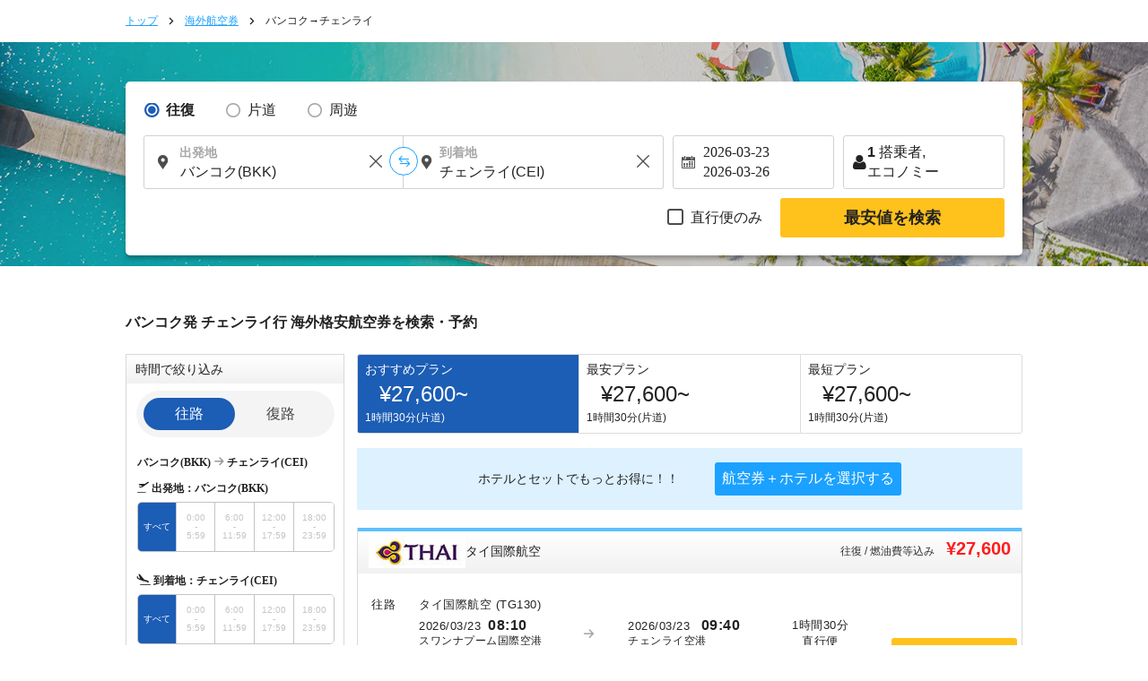

--- FILE ---
content_type: text/html; charset=UTF-8
request_url: https://skyticket.jp/bangkok-chiang_rai/
body_size: 54664
content:
<!DOCTYPE html>
<html lang="ja">
<head data-head-type="cm_pc">

<script src="/js/googletagmanager_hack.js?dt=1769577075"></script>

<!-- Google Tag Manager -->
<script>
    (function(w,d,s,l,i){w[l]=w[l]||[];w[l].push({'gtm.start':
    new Date().getTime(),event:'gtm.js'});var f=d.getElementsByTagName(s)[0],
    j=d.createElement(s),dl=l!='dataLayer'?'&l='+l:'';j.async=true;j.src=
    'https://www.googletagmanager.com/gtm.js?id='+i+dl;f.parentNode.insertBefore(j,f);
    })(window,document,'script','dataLayer','GTM-WCFD2T');
</script>
<!-- End Google Tag Manager -->

	<meta charset="utf-8">
	<script>(function(p){p.dataLayer=p.dataLayer || [];p.dataLayer.push({event:"pageLoad",timestamp:Date.now()})})(window);</script>

	<!-- Optimize Next -->
	<script>
	(function(p,r,o,j,e,c,t,g){
	p['_'+t]={};g=r.createElement('script');g.src='https://www.googletagmanager.com/gtm.js?id=GTM-'+t;r[o].prepend(g);
	g=r.createElement('style');g.innerText='.'+e+t+'{visibility:hidden!important}';r[o].prepend(g);
	r[o][j].add(e+t);setTimeout(function(){if(r[o][j].contains(e+t)){r[o][j].remove(e+t);p['_'+t]=0}},c)
	})(window,document,'documentElement','classList','loading',2000,'N93V39HL')
	</script>
	<!-- End Optimize Next -->

<script>
window.dataLayer = window.dataLayer || [];
dataLayer.push({
  'event_type': 'pre-conversion',
  'skyscanner_redirectid':'',
  'tracking_source_id': 'DV-214205-1',
  'occurred_at':'2026-01-28T10:02:23+00:00',
  'price': '',
  'currency':'JPY',
  'stage': 'home-page',
  'fare_basis_code': '',
  'marketing_carrier': '',
  'platform':'web',
});
</script>

<script>
dataLayer = dataLayer || [];
dataLayer.push({
  'event': 'view_promotion',
  'ecommerce': {
    'affiliation': 'iair',
    'index': '静的',
    'item_id': '路線',
    'promotion_name': '/bangkok-chiang_rai/'
  }
});
</script>



	<title>バンコク⇒チェンライの飛行機・格安航空券・LCCは¥9,140～ 海外航空券の検索・比較・予約｜スカイチケット</title>
	<meta name="description" content="スカイチケットでバンコク⇒チェンライ行き 往復航空券の検索結果を表示中。運賃が安い航空会社はタイ・エアアジア,タイ・ライオン・エア,エアアジア,ノックエア,タイ国際航空など。片道/往復やエコノミー/ビジネスなどクラス別の条件検索機能は充実。バンコク⇒チェンライの格安航空券の検索・比較・予約｜スカイチケット">
	<meta name="keywords" content="格安航空券,skyticket,スカイチケット,格安運賃,航空券,空港,割引運賃,格安航空,エコノミー,飛行機予約,LCC,飛行機チケット,格安旅行">
	<meta content="#1ba1ff" name="theme-color">
	<meta property="og:title" content="バンコク⇒チェンライの飛行機・格安航空券・LCCは¥9,140～ 海外航空券の検索・比較・予約｜スカイチケット">
	<meta property="og:type" content="website">
	<link rel="alternate" type="text/html" hreflang="ja" href="https://skyticket.jp/bangkok-chiang_rai/" />
	<link rel="alternate" type="text/html" hreflang="en" href="https://skyticket.com/bangkok-chiang_rai/" />
	<link rel="alternate" type="text/html" hreflang="ko" href="https://ko.skyticket.com/bangkok-chiang_rai/" />
	<link rel="alternate" type="text/html" hreflang="zh" href="https://zh.skyticket.com/bangkok-chiang_rai/" />
	<link rel="alternate" type="text/html" hreflang="zh-tw" href="https://zh-tw.skyticket.com/bangkok-chiang_rai/" />
	<link rel="alternate" type="text/html" hreflang="ar" href="https://ar.skyticket.com/bangkok-chiang_rai/" />
	<link rel="alternate" type="text/html" hreflang="nl" href="https://nl.skyticket.com/bangkok-chiang_rai/" />
	<link rel="alternate" type="text/html" hreflang="fr" href="https://fr.skyticket.com/bangkok-chiang_rai/" />
	<link rel="alternate" type="text/html" hreflang="de" href="https://de.skyticket.com/bangkok-chiang_rai/" />
	<link rel="alternate" type="text/html" hreflang="it" href="https://it.skyticket.com/bangkok-chiang_rai/" />
	<link rel="alternate" type="text/html" hreflang="ms" href="https://ms.skyticket.com/bangkok-chiang_rai/" />
	<link rel="alternate" type="text/html" hreflang="pt" href="https://pt.skyticket.com/bangkok-chiang_rai/" />
	<link rel="alternate" type="text/html" hreflang="ru" href="https://ru.skyticket.com/bangkok-chiang_rai/" />
	<link rel="alternate" type="text/html" hreflang="es" href="https://es.skyticket.com/bangkok-chiang_rai/" />
	<link rel="alternate" type="text/html" hreflang="th" href="https://th.skyticket.com/bangkok-chiang_rai/" />
	<link rel="alternate" type="text/html" hreflang="tl" href="https://tl.skyticket.com/bangkok-chiang_rai/" />
	<link rel="alternate" type="text/html" hreflang="tr" href="https://tr.skyticket.com/bangkok-chiang_rai/" />
	<link rel="alternate" type="text/html" hreflang="vi" href="https://vi.skyticket.com/bangkok-chiang_rai/" />
	<link rel="alternate" type="text/html" hreflang="hi" href="https://hi.skyticket.com/bangkok-chiang_rai/" />
	<link rel="alternate" type="text/html" hreflang="bn" href="https://bn.skyticket.com/bangkok-chiang_rai/" />
	<meta property="og:url" content="https://skyticket.jp/bangkok-chiang_rai/">
		<meta property="og:image" content="https://skyticket.jp/img/ogp/ogp_jp.png">
	<meta property="og:site_name" content="格安航空券/海外航空券/海外旅行はスカイチケット">
	<meta property="og:description" content="スカイチケットでバンコク⇒チェンライ行き 往復航空券の検索結果を表示中。運賃が安い航空会社はタイ・エアアジア,タイ・ライオン・エア,エアアジア,ノックエア,タイ国際航空など。片道/往復やエコノミー/ビジネスなどクラス別の条件検索機能は充実。バンコク⇒チェンライの格安航空券の検索・比較・予約｜スカイチケット">
	<meta property="fb:admins" content="183153008438582">
	<meta property="fb:app_id" content="931665106881748">
	<link rel="alternate" type="text/html" hreflang="ja" href="https://skyticket.jp/bangkok-chiang_rai/" />
	<link rel="alternate" type="text/html" hreflang="en" href="https://skyticket.com/bangkok-chiang_rai/" />
	<link rel="alternate" type="text/html" hreflang="ko" href="https://ko.skyticket.com/bangkok-chiang_rai/" />
	<link rel="alternate" type="text/html" hreflang="zh" href="https://zh.skyticket.com/bangkok-chiang_rai/" />
	<link rel="alternate" type="text/html" hreflang="zh-tw" href="https://zh-tw.skyticket.com/bangkok-chiang_rai/" />
	<link rel="alternate" type="text/html" hreflang="ar" href="https://ar.skyticket.com/bangkok-chiang_rai/" />
	<link rel="alternate" type="text/html" hreflang="nl" href="https://nl.skyticket.com/bangkok-chiang_rai/" />
	<link rel="alternate" type="text/html" hreflang="fr" href="https://fr.skyticket.com/bangkok-chiang_rai/" />
	<link rel="alternate" type="text/html" hreflang="de" href="https://de.skyticket.com/bangkok-chiang_rai/" />
	<link rel="alternate" type="text/html" hreflang="it" href="https://it.skyticket.com/bangkok-chiang_rai/" />
	<link rel="alternate" type="text/html" hreflang="ms" href="https://ms.skyticket.com/bangkok-chiang_rai/" />
	<link rel="alternate" type="text/html" hreflang="pt" href="https://pt.skyticket.com/bangkok-chiang_rai/" />
	<link rel="alternate" type="text/html" hreflang="ru" href="https://ru.skyticket.com/bangkok-chiang_rai/" />
	<link rel="alternate" type="text/html" hreflang="es" href="https://es.skyticket.com/bangkok-chiang_rai/" />
	<link rel="alternate" type="text/html" hreflang="th" href="https://th.skyticket.com/bangkok-chiang_rai/" />
	<link rel="alternate" type="text/html" hreflang="tl" href="https://tl.skyticket.com/bangkok-chiang_rai/" />
	<link rel="alternate" type="text/html" hreflang="tr" href="https://tr.skyticket.com/bangkok-chiang_rai/" />
	<link rel="alternate" type="text/html" hreflang="vi" href="https://vi.skyticket.com/bangkok-chiang_rai/" />
	<link rel="alternate" type="text/html" hreflang="hi" href="https://hi.skyticket.com/bangkok-chiang_rai/" />
	<link rel="alternate" type="text/html" hreflang="bn" href="https://bn.skyticket.com/bangkok-chiang_rai/" />
			<link rel="canonical" href="https://skyticket.jp/bangkok-chiang_rai/">
	<link rel="stylesheet" href="/css/min/lib.min.css?dt=1769577075">
		<link rel="stylesheet" href="/css/sass.css?dt=1769577075">
	<link rel="stylesheet" href="/css/international.css?dt=1769577075">
	<link rel="stylesheet" href="/css/autocomplete.css?dt=1769577075">
	<!--[if lt IE 9]>
	<script type="text/javascript" src="/js/html5.js"></script>
	<![endif]-->

	<script src="/js/min/lib.min.js?dt=1769577075"></script>



	<!-- AppsFlyer 計測タグ -->
	<script>
	function trackEvent(eventName,eventValue){
		var iframe = document.createElement("IFRAME");
		iframe.setAttribute("src", "af-event://inappevent?eventName="+eventName+"&eventValue="+eventValue);
		document.documentElement.appendChild(iframe);
		iframe.parentNode.removeChild(iframe);
		iframe = null;
	}
	</script>
	<!-- 【アフィリエイト】アクセストレード Froglink LPタグ -->
	<script src="https://h.accesstrade.net/js/nct/lp.min.js" async></script>
	<!-- 【アフィリエイト】afb ITP 航空券 LPタグ -->
	<script>
	if (!window.afblpcvLpConf) {
		window.afblpcvLpConf = [];
	}
	window.afblpcvLpConf.push({
		siteId: "b1bfefa9"
	});
	</script>
	<script src="https://t.afi-b.com/jslib/lpcv.js?cid=b1bfefa9&pid=W82916" async="async"></script>
	<!-- 【アフィリエイト】a8.netトラッキングタグ -->
	<script async src="//statics.a8.net/a8sales/a8sales.js"></script>
	<script async src="//statics.a8.net/a8sales/a8crossDomain.js"></script>

	
<script>(window.BOOMR_mq=window.BOOMR_mq||[]).push(["addVar",{"rua.upush":"false","rua.cpush":"false","rua.upre":"false","rua.cpre":"false","rua.uprl":"false","rua.cprl":"false","rua.cprf":"false","rua.trans":"","rua.cook":"false","rua.ims":"false","rua.ufprl":"false","rua.cfprl":"false","rua.isuxp":"false","rua.texp":"norulematch","rua.ceh":"false","rua.ueh":"false","rua.ieh.st":"0"}]);</script>
                              <script>!function(e){var n="https://s.go-mpulse.net/boomerang/";if("False"=="True")e.BOOMR_config=e.BOOMR_config||{},e.BOOMR_config.PageParams=e.BOOMR_config.PageParams||{},e.BOOMR_config.PageParams.pci=!0,n="https://s2.go-mpulse.net/boomerang/";if(window.BOOMR_API_key="WMK6Q-7U8U8-GSWHP-VFFFJ-LLTV6",function(){function e(){if(!o){var e=document.createElement("script");e.id="boomr-scr-as",e.src=window.BOOMR.url,e.async=!0,i.parentNode.appendChild(e),o=!0}}function t(e){o=!0;var n,t,a,r,d=document,O=window;if(window.BOOMR.snippetMethod=e?"if":"i",t=function(e,n){var t=d.createElement("script");t.id=n||"boomr-if-as",t.src=window.BOOMR.url,BOOMR_lstart=(new Date).getTime(),e=e||d.body,e.appendChild(t)},!window.addEventListener&&window.attachEvent&&navigator.userAgent.match(/MSIE [67]\./))return window.BOOMR.snippetMethod="s",void t(i.parentNode,"boomr-async");a=document.createElement("IFRAME"),a.src="about:blank",a.title="",a.role="presentation",a.loading="eager",r=(a.frameElement||a).style,r.width=0,r.height=0,r.border=0,r.display="none",i.parentNode.appendChild(a);try{O=a.contentWindow,d=O.document.open()}catch(_){n=document.domain,a.src="javascript:var d=document.open();d.domain='"+n+"';void(0);",O=a.contentWindow,d=O.document.open()}if(n)d._boomrl=function(){this.domain=n,t()},d.write("<bo"+"dy onload='document._boomrl();'>");else if(O._boomrl=function(){t()},O.addEventListener)O.addEventListener("load",O._boomrl,!1);else if(O.attachEvent)O.attachEvent("onload",O._boomrl);d.close()}function a(e){window.BOOMR_onload=e&&e.timeStamp||(new Date).getTime()}if(!window.BOOMR||!window.BOOMR.version&&!window.BOOMR.snippetExecuted){window.BOOMR=window.BOOMR||{},window.BOOMR.snippetStart=(new Date).getTime(),window.BOOMR.snippetExecuted=!0,window.BOOMR.snippetVersion=12,window.BOOMR.url=n+"WMK6Q-7U8U8-GSWHP-VFFFJ-LLTV6";var i=document.currentScript||document.getElementsByTagName("script")[0],o=!1,r=document.createElement("link");if(r.relList&&"function"==typeof r.relList.supports&&r.relList.supports("preload")&&"as"in r)window.BOOMR.snippetMethod="p",r.href=window.BOOMR.url,r.rel="preload",r.as="script",r.addEventListener("load",e),r.addEventListener("error",function(){t(!0)}),setTimeout(function(){if(!o)t(!0)},3e3),BOOMR_lstart=(new Date).getTime(),i.parentNode.appendChild(r);else t(!1);if(window.addEventListener)window.addEventListener("load",a,!1);else if(window.attachEvent)window.attachEvent("onload",a)}}(),"".length>0)if(e&&"performance"in e&&e.performance&&"function"==typeof e.performance.setResourceTimingBufferSize)e.performance.setResourceTimingBufferSize();!function(){if(BOOMR=e.BOOMR||{},BOOMR.plugins=BOOMR.plugins||{},!BOOMR.plugins.AK){var n=""=="true"?1:0,t="",a="bu5sedyxhr4k42lz32xq-f-9948b7dbf-clientnsv4-s.akamaihd.net",i="false"=="true"?2:1,o={"ak.v":"39","ak.cp":"697305","ak.ai":parseInt("927000",10),"ak.ol":"0","ak.cr":9,"ak.ipv":4,"ak.proto":"h2","ak.rid":"d3f1fd3","ak.r":51105,"ak.a2":n,"ak.m":"ksd","ak.n":"essl","ak.bpcip":"13.59.34.0","ak.cport":43210,"ak.gh":"23.209.83.93","ak.quicv":"","ak.tlsv":"tls1.3","ak.0rtt":"","ak.0rtt.ed":"","ak.csrc":"-","ak.acc":"","ak.t":"1769594543","ak.ak":"hOBiQwZUYzCg5VSAfCLimQ==f2/NxwCtTgob/IhifefK5fKreeewCxAspk2QhfNi8ogSCZg8dh20ongN3Afq67bqdHrL4BjMDMaCAWxLfqfLpJ9V/2FCtzu4Wpy8g9j5AGhkyMdY1ZvYZpnInVR717yTqc1Va0N5x0Sq+Ropk85/CLqTOK3BdD9KqX2cPQXwynYjEAZ04fdFJybxJeAsLF2/r/NOtVY9ciz/trgz0zw/Ud7tVC3/qdJwDWzgO7k3rBxelLXG46dKbA/CaKtvivNaLHelI3lpzPY0TgIPqCF2rGpLuxFUxai7+mKxqjSFEILPuL8YG2d8m/kwUbnv4Fn349XuAPQholLulYvj/7J45Mvdiq8IwGFksdgE9dWBnX9ayyIfgi8r7ksu9CJEq/6lTFn63BVC+0BV6Y5AVE25h47pu3KGmbmHfdd9WUUdn44=","ak.pv":"75","ak.dpoabenc":"","ak.tf":i};if(""!==t)o["ak.ruds"]=t;var r={i:!1,av:function(n){var t="http.initiator";if(n&&(!n[t]||"spa_hard"===n[t]))o["ak.feo"]=void 0!==e.aFeoApplied?1:0,BOOMR.addVar(o)},rv:function(){var e=["ak.bpcip","ak.cport","ak.cr","ak.csrc","ak.gh","ak.ipv","ak.m","ak.n","ak.ol","ak.proto","ak.quicv","ak.tlsv","ak.0rtt","ak.0rtt.ed","ak.r","ak.acc","ak.t","ak.tf"];BOOMR.removeVar(e)}};BOOMR.plugins.AK={akVars:o,akDNSPreFetchDomain:a,init:function(){if(!r.i){var e=BOOMR.subscribe;e("before_beacon",r.av,null,null),e("onbeacon",r.rv,null,null),r.i=!0}return this},is_complete:function(){return!0}}}}()}(window);</script></head>
<body
		class="ia"
		id="international-flights"
>

<!-- Google Tag Manager (noscript) -->
<noscript>
	<iframe src="//www.googletagmanager.com/ns.html?id=GTM-WCFD2T" height="0" width="0" style="display:none;visibility:hidden"></iframe>
</noscript>
<!-- End Google Tag Manager (noscript) -->

<input type="hidden" id="input_user_status" value="_0_jp_日本語_JPN_jp_¥ 日本円_JPY_0" />
<script>window.Promise || document.write('<script src="//www.promisejs.org/polyfills/promise-7.0.4.min.js"><\/script>');</script>
<script>window.Promise || document.write('<script src="/js/promise-7.0.4.min.js"><\/script>');</script>
<script src="/js/min/globalnav.js?dt=1769577075"></script>
<script>
	$.ajax({
		type:'GET',
		url:'/api/cv/send.php',
		dataType:'json',
		timeout:3000,
		data:{
			"cv_api":{"fb_cv_api":{"event_name":"PageView", "event_id":""}},
			"user_data":{"country_code":"jp","client_ip_address":"13.59.34.15","client_user_agent":"Mozilla\/5.0 (Macintosh; Intel Mac OS X 10_15_7) AppleWebKit\/537.36 (KHTML, like Gecko) Chrome\/131.0.0.0 Safari\/537.36; ClaudeBot\/1.0; +claudebot@anthropic.com)"}		}
	});
</script>
<div class="thin_skin"><!-- for tablet screen -->

		<!-- PC用ヘッダー -->
		<!--lit-part BRUAAAUVAAA=--><!--lit-part 6rhuIjM4Sq4=-->
        <skyticket-header-pc-tb
          
          
          
          
          
          
          
          
          
          
          
          
          
         notice="0" country="jp" currency-code="JPY" service="ia" show-line-menu show-i18n host="menu.skyticket.jp"><template shadowroot="open" shadowrootmode="open"><style>
  * {
    -webkit-box-sizing: border-box;
    box-sizing: border-box;
    margin: 0;
    padding: 0;
    line-height: normal;
    letter-spacing: normal;
  }
  ol,
  ul {
    list-style: none;
  }
  a {
    color: inherit;
    text-decoration: none;
  }
  button,
  input {
    -webkit-appearance: none;
    -moz-appearance: none;
    appearance: none;
    background: transparent;
    border: 0;
    border-radius: 0;
    margin: 0;
  }
  input::-webkit-outer-spin-button,
  input::-webkit-inner-spin-button {
    -webkit-appearance: none;
    appearance: none;
    background: transparent;
    border: 0;
    border-radius: 0;
    margin: 0;
  }

        * {
          color: #222222;
        }
        @media (max-width: 1023px) {
          .header-pc {
            display: none;
          }
          .header-tb {
            display: block;
          }
        }
        @media (min-width: 1024px) {
          .header-pc {
            display: block;
          }
          .header-tb {
            display: none;
          }
        }
      </style><!--lit-part yzT2zsS5Bu0=-->
      <!--lit-node 0--><skyticket-header-tb
        
        
        
        
        
        
        
        
        
        
        
        
        
       class="header-tb" country="jp" currency-code="JPY" notice="0" service="ia" show-line-menu z-index="0" show-i18n host="menu.skyticket.jp" defer-hydration><template shadowroot="open" shadowrootmode="open"><!--lit-part nZDnLJqhqlo=-->
      <!--lit-node 0--><skyticket-header-bar-tb
        
        
        
        
        
        
        
        
        
        
        
       country="jp" currency-code="JPY" notice="0" service="ia" logo-link="/international-flights/" z-index="0" show-i18n host="https://menu.skyticket.jp" defer-hydration><template shadowroot="open" shadowrootmode="open"><style>
  * {
    -webkit-box-sizing: border-box;
    box-sizing: border-box;
    margin: 0;
    padding: 0;
    line-height: normal;
    letter-spacing: normal;
  }
  ol,
  ul {
    list-style: none;
  }
  a {
    color: inherit;
    text-decoration: none;
  }
  button,
  input {
    -webkit-appearance: none;
    -moz-appearance: none;
    appearance: none;
    background: transparent;
    border: 0;
    border-radius: 0;
    margin: 0;
  }
  input::-webkit-outer-spin-button,
  input::-webkit-inner-spin-button {
    -webkit-appearance: none;
    appearance: none;
    background: transparent;
    border: 0;
    border-radius: 0;
    margin: 0;
  }

        .header-bar {
          background-color: #1ba1ff;
          color: #ffffff;
          width: 100%;
        }
        .header-bar-wrapper {
          margin: 0 auto;
          position: relative;
          max-width: 768px;
          width: 100%;
        }
        .header-bar-content {
          -webkit-box-align: center;
          -ms-flex-align: center;
          align-items: center;
          display: -ms-grid;
          display: grid;
          -ms-grid-columns: 140px auto;
          grid-template-columns: 140px auto;
          height: 60px;
          width: 100%;
          padding: 0 16px;
        }
        .skyticketpoint-logo-link {
          background-image: url('https://menu.skyticket.jp/svg/header_point.svg?v0.1');
          background-repeat: no-repeat;
          background-position: center center;
          background-size: contain;
          display: block;
          position: absolute;
          left: 147px;
          top: 0;
          width: 48px;
          height: 100%;
        }
        .skyticketpoint-logo-link:active {
          background-image: url('https://menu.skyticket.jp/svg/header_point_hover.svg?v0.1');
        }
        .header-bar-logo {
          display: block;
          width: 125px;
          height: 38px;
        }
        .header-bar-nav {
          padding-right: 15px;
          display: -webkit-box;
          display: -ms-flexbox;
          display: flex;
          -webkit-box-align: center;
          -ms-flex-align: center;
          align-items: center;
          justify-self: flex-end;
          margin-left: 30px;
        }
        .header-bar-nav-login {
          display: inline-block;
          font-size: 11px;
          min-width: 100px;
          text-align: center;
          border-right: solid 1px rgba(255, 255, 255, 0.8);
        }
        .header-bar-nav-login-href {
          -webkit-box-align: center;
          -ms-flex-align: center;
          align-items: center;
          color: #ffffff;
          display: -webkit-box;
          display: -ms-flexbox;
          display: flex;
          -webkit-box-pack: center;
          -ms-flex-pack: center;
          justify-content: center;
          line-height: 1.2em;
          padding: 6px 0;
        }
        .header-bar-nav-login-href:hover {
          opacity: 0.4;
        }
        .header-bar-nav-text {
          margin-left: 4px;
          line-height: 1.2em;
          word-break: keep-all;
        }
        .header-notice-wrapper {
          margin: 0 8px 0 4px;
        }
        .header-bar-helpMenu {
          background: inherit;
          position: relative;
          display: inline-block;
          text-align: center;
          cursor: pointer;
          font-size: 11px;
          min-width: 100px;
          z-index: var(--menu-zIndex);
        }
        .header-bar-helpMenu-list {
          border: 0;
        }
        .header-bar-helpMenu-list:hover {
          background: #e4e4e4;
        }
        .header-bar-helpMenu-href {
          color: #222222;
          display: block;
          padding: 12px;
          position: relative;
          text-align: left;
          border-bottom: solid 1px #e4e4e4;
          text-decoration: none;
        }
        .header-bar-helpMenu-href:before {
          background-color: #ffffff;
        }
        .header-bar-helpArrow {
          height: 12px;
          position: absolute;
          margin-top: -5px;
          top: 50%;
          right: 12px;
        }
        .header-bar-lang {
          display: inline-block;
          vertical-align: middle;
          -webkit-box-sizing: border-box;
          box-sizing: border-box;
          width: 150px;
          text-align: center;
        }
        .header-bar-lang-href {
          line-height: 1.2em;
          background-color: rgba(255, 255, 255, 0.3);
          padding: 9px 5px;
          border-radius: 15px;
          font-size: 10px;
          border: none;
          cursor: pointer;
          display: block;
          -webkit-box-sizing: border-box;
          box-sizing: border-box;
          color: #ffffff;
        }
        .header-bar-lang-flagIcon {
          width: 1.33333333em;
          margin-left: 5px;
          -webkit-transform: translateY(15%);
          -ms-transform: translateY(15%);
          transform: translateY(15%);
        }
        .header-bar-mainMenu {
          display: inline-block;
          vertical-align: middle;
          font-size: 11px;
          padding-left: 10px;
          width: 100px;
          -webkit-box-sizing: border-box;
          box-sizing: border-box;
          text-align: center;
          z-index: var(--menu-zIndex);
        }
        .header-bar-mainMenu-href {
          width: 105px;
          height: 30px;
          line-height: 2.5em;
          background-color: rgba(255, 255, 255, 0.3);
          cursor: pointer;
          display: block;
          text-align: center;
          font-size: 12px;
          color: #ffffff;
          border-radius: 15px;
        }
        .header-bar-mainMenu-href:after {
          content: '';
          width: 11px;
          height: 11px;
          display: inline-block;
          background: url(https://wc.skyticket.jp/svg/right-arrow-fff.svg?v0.1);
          background-size: 11px;
          background-repeat: no-repeat;
          -webkit-transform: rotate(90deg);
          -ms-transform: rotate(90deg);
          transform: rotate(90deg);
        }
        [data-active='true']:after {
          -webkit-transform: rotate(270deg);
          -ms-transform: rotate(270deg);
          transform: rotate(270deg);
        }
        .header-bar-lang-href:hover,
        .header-bar-mainMenu-href:hover {
          background-color: rgba(255, 255, 255, 0.5);
        }
        .menu-grid-serviceList-mail {
          border-radius: 12px;
          background-color: #ff1d1c;
          margin: 0 10px 0 3px;
          height: 16px;
          line-height: 16px;
        }
        .menu-grid-serviceList-label-text {
          font-family: HiraKakuPro-W6;
          font-size: 11px;
          line-height: 1.09;
          color: #ffffff;
          margin: 0 2px 0 2px;
          top: 50%;
          -webkit-transform: translateY(100%);
          -ms-transform: translateY(100%);
          transform: translateY(100%);
          padding: 2px;
        }
        .header-bar-fader {
          height: 100%;
          position: absolute;
          width: 100%;
          z-index: var(--fader-zIndex);
          display: none;
        }
        .header-bar-langMain-border {
          width: 1px;
          height: 26px;
          margin-right: 8px;
          border-left: solid 1px rgba(255, 255, 255, 0.8);
        }
        .skyticket-pull-down-i18n {
          display: flex;
          gap: 8px;
          margin-left: 8px;
        }
        .header-pull-down-wrapper {
          display: inline-block;
          vertical-align: middle;
          font-size: 11px;
          min-width: 100px;
          box-sizing: border-box;
          text-align: center;
          z-index: var(--pull-down-nav-zIndex);
          position: relative;
        }
        .header-pull-down-wrapper-currency {
          display: inline-block;
          vertical-align: middle;
          font-size: 11px;
          min-width: 120px;
          box-sizing: border-box;
          text-align: center;
          z-index: var(--pull-down-nav-zIndex);
          position: relative;
          white-space: nowrap;
        }
        .header-pull-down-title {
          padding: 0 18.5px;
          height: 30px;
          line-height: 2.5em;
          background-color: rgba(255, 255, 255, 0.3);
          cursor: pointer;
          display: block;
          text-align: center;
          font-size: 12px;
          color: #ffffff;
          border-radius: 15px;
          z-index: var(--pull-down-nav-zIndex);
        }
        .header-pull-down-title:hover {
          background-color: #1c5db5;
        }
        .header-pull-down-name {
          line-height: 2.5em;
        }
        .header-pull-down-fader {
          position: fixed;
          width: 100%;
          height: 100%;
          left: 0;
          top: 0;
          z-index: var(--pull-down-fader-zIndex);
          display: none;
        }
        .header-pull-down-serviceSubUl {
          border: 1px solid #f4f4f4;
          -webkit-box-shadow: 0 2px 4px 0 rgba(0, 0, 0, 0.4);
          box-shadow: 0 2px 4px 0 rgba(0, 0, 0, 0.4);
          position: absolute;
          top: 40px;
          z-index: var(--pull-down-nav-zIndex);
          display: none;
          width: auto;
        }
        .header-pull-down-serviceSubUl:before {
          border: 1px solid transparent;
          border-bottom-color: #ffffff;
          border-width: 10px;
          border-top: 0px;
          border-left: 4px solid transparent;
          border-right: 4px solid transparent;
          content: '';
          display: block;
          position: absolute;
          left: 0px;
          right: 0px;
          margin: auto;
          top: -10px;
          width: 1px;
          z-index: var(--pull-down-nav-zIndex);
        }
        .header-pull-down-serviceSubUl:after {
          border: 7px solid transparent;
          content: '';
          display: block;
          position: absolute;
          left: 0px;
          top: -12px;
          width: 90%;
          z-index: var(--pull-down-nav-zIndex);
        }
        .header-pull-down-serviceSubList {
          background: #f4f4f4;
          color: #222222;
          cursor: pointer;
          height: 40px;
          position: relative;
          white-space: nowrap;
          background-position: left top;
          background-repeat: no-repeat;
          background-size: 30px;
          z-index: var(--pull-down-nav-zIndex);
        }
        .header-pull-down-serviceSubHref {
          background: #ffffff;
          color: #222222;
          display: -webkit-box;
          display: -ms-flexbox;
          display: flex;
          font-size: 12px;
          -webkit-box-pack: justify;
          -ms-flex-pack: justify;
          justify-content: space-between;
          padding: 12px;
          position: relative;
          text-decoration: none;
          width: 100%;
          align-items: center;
        }
        .header-pull-down-serviceSubHref:hover {
          background: #e4e4e4;
        }
      </style><!--lit-part aO3i87zLEGk=-->
      <header class="header-bar">
        <div class="header-bar-wrapper">
          <div class="header-bar-content">
            <!--lit-node 3--><a href="/international-flights/">
              <!--lit-node 4--><img
                class="header-bar-logo"
                src="https://menu.skyticket.jp/svg/logo.svg?v0.1"
                alt="skyticket"
              />
            </a>
            <a
              href="https://skyticket.jp/point/"
              class="skyticketpoint-logo-link"
              target="_blank"
            >
            </a>
            <div class="header-bar-nav">
              <!--lit-part 8K7cV1j2gS4=-->
                    <div class="header-bar-nav-login">
                      <!--lit-node 1--><a
                        class="header-bar-nav-login-href"
                        href="/user/search.php"
                      >
                        <!--lit-node 2--><img
                          src="https://menu.skyticket.jp/svg/file-alt-fff.svg?v0.1"
                          alt=""
                          width="14"
                          height="14"
                          loading="lazy"
                        />
                        <span class="header-bar-nav-text">予約確認</span>
                      </a>
                    </div>
                    <div class="header-bar-nav-login">
                      <!--lit-node 5--><a
                        class="header-bar-nav-login-href"
                        href="/user/login.php"
                      >
                        <!--lit-node 6--><img
                          src="https://menu.skyticket.jp/svg/user-white-close-up-shape.svg?v0.1"
                          alt=""
                          width="14"
                          height="14"
                          loading="lazy"
                        />
                        <span class="header-bar-nav-text">ログイン</span>
                      </a>
                    </div>
                  <!--/lit-part-->
              <div class="header-bar-helpMenu">
                <a
                  class="header-bar-nav-login-href"
                  href="https://support.skyticket.jp/hc/ja"
                  target="_blank"
                  rel="noopener noreferrer"
                >
                  <!--lit-node 10--><img
                    src="https://menu.skyticket.jp/svg/question-title-fff.svg?v0.1"
                    alt=""
                    width="16"
                    height="16"
                    loading="lazy"
                  />
                  <span class="header-bar-nav-text">サポート</span>
                </a>
              </div>

              <div class="header-bar-langMain-border"></div>
              <!--lit-part CI/ddZpx2SM=-->
                    <!--lit-node 0--><div class="header-bar-lang" >
                      <a class="header-bar-lang-href" href="javascript:void(0)">
                        <!--lit-part-->日本語<!--/lit-part--> |
                        <!--lit-node 3--><img
                          class="header-bar-lang-flagIcon"
                          src="https://menu.skyticket.jp/svg/flags/jp.svg?v0.1"
                          alt=""
                          loading="lazy"
                        />
                        <!--lit-part-->JPY 日本円<!--/lit-part-->
                      </a>
                    </div>
                  <!--/lit-part-->
              <!--lit-node 14--><div
                class="header-bar-mainMenu"
                style="z-index:4;"
              >
                <!--lit-node 15--><a
                  class="header-bar-mainMenu-href"
                  href="javascript:void(0)"
                  
                  style=""
                  data-active=""
                >
                  <span>メニュー</span>
                </a>
              </div>
            </div>
          </div>
        </div>
        <!--lit-node 17--><skyticket-menu-tb
          
          
          
          
          
          
         notice="0" style="display:none;" z-index="0" host="https://menu.skyticket.jp" defer-hydration><template shadowroot="open" shadowrootmode="open"><style>
  * {
    -webkit-box-sizing: border-box;
    box-sizing: border-box;
    margin: 0;
    padding: 0;
    line-height: normal;
    letter-spacing: normal;
  }
  ol,
  ul {
    list-style: none;
  }
  a {
    color: inherit;
    text-decoration: none;
  }
  button,
  input {
    -webkit-appearance: none;
    -moz-appearance: none;
    appearance: none;
    background: transparent;
    border: 0;
    border-radius: 0;
    margin: 0;
  }
  input::-webkit-outer-spin-button,
  input::-webkit-inner-spin-button {
    -webkit-appearance: none;
    appearance: none;
    background: transparent;
    border: 0;
    border-radius: 0;
    margin: 0;
  }

        * {
          color: #222222;
        }
      </style><!--lit-part bNliWfyFt6w=-->
      <!--lit-node 0--><skyticket-menu-list-tb
        
        
        
        
        
       notice="0" z-index="0" host="https://menu.skyticket.jp" defer-hydration><template shadowroot="open" shadowrootmode="open"><style>
  * {
    -webkit-box-sizing: border-box;
    box-sizing: border-box;
    margin: 0;
    padding: 0;
    line-height: normal;
    letter-spacing: normal;
  }
  ol,
  ul {
    list-style: none;
  }
  a {
    color: inherit;
    text-decoration: none;
  }
  button,
  input {
    -webkit-appearance: none;
    -moz-appearance: none;
    appearance: none;
    background: transparent;
    border: 0;
    border-radius: 0;
    margin: 0;
  }
  input::-webkit-outer-spin-button,
  input::-webkit-inner-spin-button {
    -webkit-appearance: none;
    appearance: none;
    background: transparent;
    border: 0;
    border-radius: 0;
    margin: 0;
  }

        .menu-inner {
          background-color: #ffffff;
          -webkit-box-shadow: 0 2px 4px 1px rgba(0, 0, 0, 0.4);
          box-shadow: 0 2px 4px 1px rgba(0, 0, 0, 0.4);
          min-width: 100%;
          padding: 24px 0;
          position: absolute;
          z-index: var(--inner-zIndex);
          height: 620px;
        }
        .menu-grid {
          display: grid;
          font-size: 12px;
          grid-template-columns: 2fr 1fr;
          margin: 0 auto;
          width: 768px;
          padding: 0 16px;
        }
        .menu-grid-serviceList {
          display: grid;
          grid-template-columns: 1fr 1fr;
          grid-template-rows: 115px 115px 115px 115px; /* grid-template-rows: repeat(4, max(115px)); とするとEdgeで壊れる */
          grid-gap: 10px 40px;
          grid-auto-flow: column;
          width: 95%;
        }
        .menu-grid-serviceListUl:nth-child(2) {
          position: relative;
          top: 5px;
        }
        .menu-grid-serviceListUl:nth-child(3) {
          position: relative;
          top: 128px;
        }
        .menu-grid-serviceListUl:nth-child(4) {
          position: relative;
          top: 120px;
        }
        .menu-grid-serviceListUl:nth-child(6) {
          position: relative;
          top: 10px;
        }
        .menu-grid-serviceListUl:nth-child(7) {
          position: relative;
          top: 20px;
        }
        .menu-grid-serviceList-href {
          display: flex;
          align-items: center;
          padding: 12px 12px 12px 0;
          position: relative;
          text-align: left;
        }
        .menu-grid-serviceList-href:not([class~='search'], [class~='login'], [class~='logout']) {
          border-bottom: solid 1px #e4e4e4;
        }
        [class~='login'] {
          border-top: solid 1px #e4e4e4;
        }
        .search {
          padding: 6px 12px 6px 0;
        }
        .menu-grid-serviceList-href:not(:first-child) {
          border-bottom: solid 1px #ff1d1c;
        }
        .menu-grid-serviceList-href:hover {
          background-color: #f4f4f4;
        }
        .menu-grid-userArea {
          border: solid 1px #e4e4e4;
          padding: 16px;
        }
        .menu-grid-serviceList-icon {
          width: 16px;
          height: 16px;
          margin-right: 8px;
          vertical-align: bottom;
        }
        .menu-grid-serviceList-arrow {
          position: absolute;
          width: 14px;
          height: 14px;
          right: 12px;
          top: 50%;
          -webkit-transform: translateY(-50%);
          transform: translateY(-50%);
        }
        .menu-grid-serviceList-href-subMark {
          width: 8px;
          height: 12px;
          margin: 0 8px 0 16px;
          font-family: HiraKakuPro-W3;
          font-size: 12px;
          color: #a6a6a6;
        }
        .menu-grid-supportListUl {
          margin-bottom: 24px;
        }
        .menu-grid-serviceList-mail {
          top: 26%;
          right: 20%;
          position: absolute;
          height: 16px;
          line-height: 16px;
        }
        .menu-grid-serviceList-label {
          border-radius: 12px;
          background-color: #ff1d1c;
          top: 50%;
          right: 20%;
          -webkit-transform: translateY(-50%);
          transform: translateY(-50%);
          position: absolute;
          height: 16px;
          line-height: 16px;
        }
        .menu-grid-serviceList-label {
          background-color: #ffc11c;
        }
        .menu-grid-serviceList-label-text {
          font-family: HiraKakuPro-W6;
          font-size: 11px;
          line-height: 1.09;
          color: #ffffff;
          margin: 0 2px 0 2px;
          top: 50%;
          -webkit-transform: translateY(100%);
          transform: translateY(100%);
          padding: 2px;
        }
        .menu-grid-support-text {
          font-size: 10px;
        }
      </style><!--lit-part op8vRnfBdfI=-->
      <!--lit-node 0--><div
        class="menu-inner"
        style="z-index:4;"
      >
        <div class="menu-grid">
          <section>
            <div class="menu-grid-serviceList">
              <!--lit-part--><!--lit-part hKhoelB+2P0=-->
                  <ul class="menu-grid-serviceListUl">
                    <h3><!--lit-part-->航空券<!--/lit-part--></h3>
                    <!--lit-part--><!--lit-part rNNg5C8kS5Q=-->
                        <li class="menu-grid-serviceList-item">
                          <!--lit-node 1--><a
                            class="menu-grid-serviceList-href kokunai"
                            href="/flights-in-japan/"
                            target=""
                            rel=""
                          >
                            <!--lit-part--><!--/lit-part-->
                            <!--lit-node 3--><img
                              class="menu-grid-serviceList-icon"
                              src="https://menu.skyticket.jp/svg/menu-sp/service-flight-kokunai.svg?v0.1"
                              alt=""
                              loading="lazy"
                            />
                            <span><!--lit-part-->国内航空券<!--/lit-part--></span>
                            <!--lit-node 6--><img
                              class="menu-grid-serviceList-arrow"
                              src="https://menu.skyticket.jp/svg/right-arrow.svg?v0.1"
                              alt=""
                              loading="lazy"
                            />
                          </a>
                        </li>
                      <!--/lit-part--><!--lit-part rNNg5C8kS5Q=-->
                        <li class="menu-grid-serviceList-item">
                          <!--lit-node 1--><a
                            class="menu-grid-serviceList-href kaigai"
                            href="/international-flights/"
                            target=""
                            rel=""
                          >
                            <!--lit-part--><!--/lit-part-->
                            <!--lit-node 3--><img
                              class="menu-grid-serviceList-icon"
                              src="https://menu.skyticket.jp/svg/menu-sp/service-flight-kaigai.svg?v0.1"
                              alt=""
                              loading="lazy"
                            />
                            <span><!--lit-part-->海外航空券<!--/lit-part--></span>
                            <!--lit-node 6--><img
                              class="menu-grid-serviceList-arrow"
                              src="https://menu.skyticket.jp/svg/right-arrow.svg?v0.1"
                              alt=""
                              loading="lazy"
                            />
                          </a>
                        </li>
                      <!--/lit-part--><!--/lit-part-->
                  </ul>
                <!--/lit-part--><!--lit-part hKhoelB+2P0=-->
                  <ul class="menu-grid-serviceListUl">
                    <h3><!--lit-part-->お得なセット予約<!--/lit-part--></h3>
                    <!--lit-part--><!--lit-part rNNg5C8kS5Q=-->
                        <li class="menu-grid-serviceList-item">
                          <!--lit-node 1--><a
                            class="menu-grid-serviceList-href tour"
                            href="/tour/"
                            target=""
                            rel=""
                          >
                            <!--lit-part--><!--/lit-part-->
                            <!--lit-node 3--><img
                              class="menu-grid-serviceList-icon"
                              src="https://menu.skyticket.jp/svg/menu-sp/service-tour-kokunai.svg?v0.1"
                              alt=""
                              loading="lazy"
                            />
                            <span><!--lit-part-->国内ツアー<!--/lit-part--></span>
                            <!--lit-node 6--><img
                              class="menu-grid-serviceList-arrow"
                              src="https://menu.skyticket.jp/svg/right-arrow.svg?v0.1"
                              alt=""
                              loading="lazy"
                            />
                          </a>
                        </li>
                      <!--/lit-part--><!--lit-part rNNg5C8kS5Q=-->
                        <li class="menu-grid-serviceList-item">
                          <!--lit-node 1--><a
                            class="menu-grid-serviceList-href tour-train"
                            href="/tour/train/"
                            target=""
                            rel=""
                          >
                            <!--lit-part--><!--/lit-part-->
                            <!--lit-node 3--><img
                              class="menu-grid-serviceList-icon"
                              src="https://menu.skyticket.jp/svg/menu-sp/service-tour-train.svg?v0.1"
                              alt=""
                              loading="lazy"
                            />
                            <span><!--lit-part-->新幹線+ホテル<!--/lit-part--></span>
                            <!--lit-node 6--><img
                              class="menu-grid-serviceList-arrow"
                              src="https://menu.skyticket.jp/svg/right-arrow.svg?v0.1"
                              alt=""
                              loading="lazy"
                            />
                          </a>
                        </li>
                      <!--/lit-part--><!--lit-part rNNg5C8kS5Q=-->
                        <li class="menu-grid-serviceList-item">
                          <!--lit-node 1--><a
                            class="menu-grid-serviceList-href dp"
                            href="/dp/"
                            target=""
                            rel=""
                          >
                            <!--lit-part--><!--/lit-part-->
                            <!--lit-node 3--><img
                              class="menu-grid-serviceList-icon"
                              src="https://menu.skyticket.jp/svg/menu-sp/service-dp-da.svg?v0.1"
                              alt=""
                              loading="lazy"
                            />
                            <span><!--lit-part-->国内航空券+ホテル<!--/lit-part--></span>
                            <!--lit-node 6--><img
                              class="menu-grid-serviceList-arrow"
                              src="https://menu.skyticket.jp/svg/right-arrow.svg?v0.1"
                              alt=""
                              loading="lazy"
                            />
                          </a>
                        </li>
                      <!--/lit-part--><!--lit-part rNNg5C8kS5Q=-->
                        <li class="menu-grid-serviceList-item">
                          <!--lit-node 1--><a
                            class="menu-grid-serviceList-href kaigai-dp"
                            href="/dp/international/"
                            target=""
                            rel=""
                          >
                            <!--lit-part--><!--/lit-part-->
                            <!--lit-node 3--><img
                              class="menu-grid-serviceList-icon"
                              src="https://menu.skyticket.jp/svg/menu-sp/service-dp-ia.svg?v0.1"
                              alt=""
                              loading="lazy"
                            />
                            <span><!--lit-part-->海外航空券+ホテル<!--/lit-part--></span>
                            <!--lit-node 6--><img
                              class="menu-grid-serviceList-arrow"
                              src="https://menu.skyticket.jp/svg/right-arrow.svg?v0.1"
                              alt=""
                              loading="lazy"
                            />
                          </a>
                        </li>
                      <!--/lit-part--><!--lit-part rNNg5C8kS5Q=-->
                        <li class="menu-grid-serviceList-item">
                          <!--lit-node 1--><a
                            class="menu-grid-serviceList-href tour-international"
                            href="/tour/international/"
                            target=""
                            rel=""
                          >
                            <!--lit-part--><!--/lit-part-->
                            <!--lit-node 3--><img
                              class="menu-grid-serviceList-icon"
                              src="https://menu.skyticket.jp/svg/menu-sp/service-tour-kaigai.svg?v0.1"
                              alt=""
                              loading="lazy"
                            />
                            <span><!--lit-part-->海外ツアー<!--/lit-part--></span>
                            <!--lit-node 6--><img
                              class="menu-grid-serviceList-arrow"
                              src="https://menu.skyticket.jp/svg/right-arrow.svg?v0.1"
                              alt=""
                              loading="lazy"
                            />
                          </a>
                        </li>
                      <!--/lit-part--><!--/lit-part-->
                  </ul>
                <!--/lit-part--><!--lit-part hKhoelB+2P0=-->
                  <ul class="menu-grid-serviceListUl">
                    <h3><!--lit-part-->ホテル・旅館<!--/lit-part--></h3>
                    <!--lit-part--><!--lit-part rNNg5C8kS5Q=-->
                        <li class="menu-grid-serviceList-item">
                          <!--lit-node 1--><a
                            class="menu-grid-serviceList-href hotel"
                            href="/hotel/"
                            target=""
                            rel=""
                          >
                            <!--lit-part--><!--/lit-part-->
                            <!--lit-node 3--><img
                              class="menu-grid-serviceList-icon"
                              src="https://menu.skyticket.jp/svg/menu-sp/service-hotel.svg?v0.1"
                              alt=""
                              loading="lazy"
                            />
                            <span><!--lit-part-->国内ホテル<!--/lit-part--></span>
                            <!--lit-node 6--><img
                              class="menu-grid-serviceList-arrow"
                              src="https://menu.skyticket.jp/svg/right-arrow.svg?v0.1"
                              alt=""
                              loading="lazy"
                            />
                          </a>
                        </li>
                      <!--/lit-part--><!--lit-part rNNg5C8kS5Q=-->
                        <li class="menu-grid-serviceList-item">
                          <!--lit-node 1--><a
                            class="menu-grid-serviceList-href hotel-overseas"
                            href="/hotel/overseas/"
                            target=""
                            rel=""
                          >
                            <!--lit-part--><!--/lit-part-->
                            <!--lit-node 3--><img
                              class="menu-grid-serviceList-icon"
                              src="https://menu.skyticket.jp/svg/menu-sp/service-hotel-overseas.svg?v0.1"
                              alt=""
                              loading="lazy"
                            />
                            <span><!--lit-part-->海外ホテル<!--/lit-part--></span>
                            <!--lit-node 6--><img
                              class="menu-grid-serviceList-arrow"
                              src="https://menu.skyticket.jp/svg/right-arrow.svg?v0.1"
                              alt=""
                              loading="lazy"
                            />
                          </a>
                        </li>
                      <!--/lit-part--><!--/lit-part-->
                  </ul>
                <!--/lit-part--><!--lit-part hKhoelB+2P0=-->
                  <ul class="menu-grid-serviceListUl">
                    <h3><!--lit-part-->レンタカー<!--/lit-part--></h3>
                    <!--lit-part--><!--lit-part rNNg5C8kS5Q=-->
                        <li class="menu-grid-serviceList-item">
                          <!--lit-node 1--><a
                            class="menu-grid-serviceList-href rentacar"
                            href="/rentacar/"
                            target=""
                            rel=""
                          >
                            <!--lit-part--><!--/lit-part-->
                            <!--lit-node 3--><img
                              class="menu-grid-serviceList-icon"
                              src="https://menu.skyticket.jp/svg/menu-sp/service-rentacar.svg?v0.1"
                              alt=""
                              loading="lazy"
                            />
                            <span><!--lit-part-->国内レンタカー<!--/lit-part--></span>
                            <!--lit-node 6--><img
                              class="menu-grid-serviceList-arrow"
                              src="https://menu.skyticket.jp/svg/right-arrow.svg?v0.1"
                              alt=""
                              loading="lazy"
                            />
                          </a>
                        </li>
                      <!--/lit-part--><!--/lit-part-->
                  </ul>
                <!--/lit-part--><!--lit-part hKhoelB+2P0=-->
                  <ul class="menu-grid-serviceListUl">
                    <h3><!--lit-part-->グルメ<!--/lit-part--></h3>
                    <!--lit-part--><!--lit-part rNNg5C8kS5Q=-->
                        <li class="menu-grid-serviceList-item">
                          <!--lit-node 1--><a
                            class="menu-grid-serviceList-href gourmet"
                            href="/gourmet/restaurant/"
                            target=""
                            rel=""
                          >
                            <!--lit-part--><!--/lit-part-->
                            <!--lit-node 3--><img
                              class="menu-grid-serviceList-icon"
                              src="https://menu.skyticket.jp/svg/menu-sp/service-restaurant.svg?v0.1"
                              alt=""
                              loading="lazy"
                            />
                            <span><!--lit-part-->レストラン<!--/lit-part--></span>
                            <!--lit-node 6--><img
                              class="menu-grid-serviceList-arrow"
                              src="https://menu.skyticket.jp/svg/right-arrow.svg?v0.1"
                              alt=""
                              loading="lazy"
                            />
                          </a>
                        </li>
                      <!--/lit-part--><!--lit-part rNNg5C8kS5Q=-->
                        <li class="menu-grid-serviceList-item">
                          <!--lit-node 1--><a
                            class="menu-grid-serviceList-href gourmet"
                            href="/gourmet/takeout/"
                            target=""
                            rel=""
                          >
                            <!--lit-part--><!--/lit-part-->
                            <!--lit-node 3--><img
                              class="menu-grid-serviceList-icon"
                              src="https://menu.skyticket.jp/svg/menu-sp/service-takeout.svg?v0.2"
                              alt=""
                              loading="lazy"
                            />
                            <span><!--lit-part-->テイクアウト<!--/lit-part--></span>
                            <!--lit-node 6--><img
                              class="menu-grid-serviceList-arrow"
                              src="https://menu.skyticket.jp/svg/right-arrow.svg?v0.1"
                              alt=""
                              loading="lazy"
                            />
                          </a>
                        </li>
                      <!--/lit-part--><!--/lit-part-->
                  </ul>
                <!--/lit-part--><!--lit-part hKhoelB+2P0=-->
                  <ul class="menu-grid-serviceListUl">
                    <h3><!--lit-part-->交通機関<!--/lit-part--></h3>
                    <!--lit-part--><!--lit-part rNNg5C8kS5Q=-->
                        <li class="menu-grid-serviceList-item">
                          <!--lit-node 1--><a
                            class="menu-grid-serviceList-href bus"
                            href="/bus/"
                            target=""
                            rel=""
                          >
                            <!--lit-part--><!--/lit-part-->
                            <!--lit-node 3--><img
                              class="menu-grid-serviceList-icon"
                              src="https://menu.skyticket.jp/svg/menu-sp/service-bus.svg?v0.1"
                              alt=""
                              loading="lazy"
                            />
                            <span><!--lit-part-->高速バス<!--/lit-part--></span>
                            <!--lit-node 6--><img
                              class="menu-grid-serviceList-arrow"
                              src="https://menu.skyticket.jp/svg/right-arrow.svg?v0.1"
                              alt=""
                              loading="lazy"
                            />
                          </a>
                        </li>
                      <!--/lit-part--><!--lit-part rNNg5C8kS5Q=-->
                        <li class="menu-grid-serviceList-item">
                          <!--lit-node 1--><a
                            class="menu-grid-serviceList-href ferry"
                            href="/ferry/"
                            target=""
                            rel=""
                          >
                            <!--lit-part--><!--/lit-part-->
                            <!--lit-node 3--><img
                              class="menu-grid-serviceList-icon"
                              src="https://menu.skyticket.jp/svg/menu-sp/service-ferry.svg?v0.1"
                              alt=""
                              loading="lazy"
                            />
                            <span><!--lit-part-->フェリー<!--/lit-part--></span>
                            <!--lit-node 6--><img
                              class="menu-grid-serviceList-arrow"
                              src="https://menu.skyticket.jp/svg/right-arrow.svg?v0.1"
                              alt=""
                              loading="lazy"
                            />
                          </a>
                        </li>
                      <!--/lit-part--><!--lit-part rNNg5C8kS5Q=-->
                        <li class="menu-grid-serviceList-item">
                          <!--lit-node 1--><a
                            class="menu-grid-serviceList-href charter"
                            href="/charter/"
                            target=""
                            rel=""
                          >
                            <!--lit-part--><!--/lit-part-->
                            <!--lit-node 3--><img
                              class="menu-grid-serviceList-icon"
                              src="https://menu.skyticket.jp/svg/menu-sp/service-charter.svg?v0.1"
                              alt=""
                              loading="lazy"
                            />
                            <span><!--lit-part-->ヘリコプター<!--/lit-part--></span>
                            <!--lit-node 6--><img
                              class="menu-grid-serviceList-arrow"
                              src="https://menu.skyticket.jp/svg/right-arrow.svg?v0.1"
                              alt=""
                              loading="lazy"
                            />
                          </a>
                        </li>
                      <!--/lit-part--><!--/lit-part-->
                  </ul>
                <!--/lit-part--><!--lit-part hKhoelB+2P0=-->
                  <ul class="menu-grid-serviceListUl">
                    <h3><!--lit-part-->留学<!--/lit-part--></h3>
                    <!--lit-part--><!--lit-part rNNg5C8kS5Q=-->
                        <li class="menu-grid-serviceList-item">
                          <!--lit-node 1--><a
                            class="menu-grid-serviceList-href rentacar"
                            href="/study-abroad/"
                            target=""
                            rel=""
                          >
                            <!--lit-part--><!--/lit-part-->
                            <!--lit-node 3--><img
                              class="menu-grid-serviceList-icon"
                              src="https://menu.skyticket.jp/svg/menu-sp/service-studyabroad.svg?v0.1"
                              alt=""
                              loading="lazy"
                            />
                            <span><!--lit-part-->留学<!--/lit-part--></span>
                            <!--lit-node 6--><img
                              class="menu-grid-serviceList-arrow"
                              src="https://menu.skyticket.jp/svg/right-arrow.svg?v0.1"
                              alt=""
                              loading="lazy"
                            />
                          </a>
                        </li>
                      <!--/lit-part--><!--/lit-part-->
                  </ul>
                <!--/lit-part--><!--lit-part hKhoelB+2P0=-->
                  <ul class="menu-grid-serviceListUl">
                    <h3><!--lit-part-->旅のオプション<!--/lit-part--></h3>
                    <!--lit-part--><!--lit-part rNNg5C8kS5Q=-->
                        <li class="menu-grid-serviceList-item">
                          <!--lit-node 1--><a
                            class="menu-grid-serviceList-href esim"
                            href="/esim/"
                            target=""
                            rel=""
                          >
                            <!--lit-part--><!--/lit-part-->
                            <!--lit-node 3--><img
                              class="menu-grid-serviceList-icon"
                              src="https://menu.skyticket.jp/svg/menu-sp/service-esim.svg?v0.1"
                              alt=""
                              loading="lazy"
                            />
                            <span><!--lit-part-->eSIM<!--/lit-part--></span>
                            <!--lit-node 6--><img
                              class="menu-grid-serviceList-arrow"
                              src="https://menu.skyticket.jp/svg/right-arrow.svg?v0.1"
                              alt=""
                              loading="lazy"
                            />
                          </a>
                        </li>
                      <!--/lit-part--><!--lit-part rNNg5C8kS5Q=-->
                        <li class="menu-grid-serviceList-item">
                          <!--lit-node 1--><a
                            class="menu-grid-serviceList-href wifi"
                            href="/wifi/"
                            target=""
                            rel=""
                          >
                            <!--lit-part--><!--/lit-part-->
                            <!--lit-node 3--><img
                              class="menu-grid-serviceList-icon"
                              src="https://menu.skyticket.jp/svg/menu-sp/service-wifi.svg?v0.1"
                              alt=""
                              loading="lazy"
                            />
                            <span><!--lit-part-->WiFiレンタル<!--/lit-part--></span>
                            <!--lit-node 6--><img
                              class="menu-grid-serviceList-arrow"
                              src="https://menu.skyticket.jp/svg/right-arrow.svg?v0.1"
                              alt=""
                              loading="lazy"
                            />
                          </a>
                        </li>
                      <!--/lit-part--><!--lit-part rNNg5C8kS5Q=-->
                        <li class="menu-grid-serviceList-item">
                          <!--lit-node 1--><a
                            class="menu-grid-serviceList-href guide"
                            href="/guide/"
                            target=""
                            rel=""
                          >
                            <!--lit-part--><!--/lit-part-->
                            <!--lit-node 3--><img
                              class="menu-grid-serviceList-icon"
                              src="https://menu.skyticket.jp/svg/menu-sp/service-guide.svg?v0.1"
                              alt=""
                              loading="lazy"
                            />
                            <span><!--lit-part-->観光ガイド<!--/lit-part--></span>
                            <!--lit-node 6--><img
                              class="menu-grid-serviceList-arrow"
                              src="https://menu.skyticket.jp/svg/right-arrow.svg?v0.1"
                              alt=""
                              loading="lazy"
                            />
                          </a>
                        </li>
                      <!--/lit-part--><!--lit-part rNNg5C8kS5Q=-->
                        <li class="menu-grid-serviceList-item">
                          <!--lit-node 1--><a
                            class="menu-grid-serviceList-href premium"
                            href="/premium/?new_window=1"
                            target="_blank"
                            rel="noreferrer"
                          >
                            <!--lit-part--><!--/lit-part-->
                            <!--lit-node 3--><img
                              class="menu-grid-serviceList-icon"
                              src="https://menu.skyticket.jp/svg/menu-sp/service-premium.svg?v0.1"
                              alt=""
                              loading="lazy"
                            />
                            <span><!--lit-part-->プレミアム<!--/lit-part--></span>
                            <!--lit-node 6--><img
                              class="menu-grid-serviceList-arrow"
                              src="https://menu.skyticket.jp/svg/right-arrow.svg?v0.1"
                              alt=""
                              loading="lazy"
                            />
                          </a>
                        </li>
                      <!--/lit-part--><!--/lit-part-->
                  </ul>
                <!--/lit-part--><!--/lit-part-->
            </div>
          </section>

          <section>
            <div class="menu-grid-userArea">
              <!--lit-part--><!--lit-part kQifAxf2sw8=-->
                  <ul class="menu-grid-supportListUl">
                    <h3><!--lit-part-->サポート<!--/lit-part--></h3>
                    <!--lit-part--><!--lit-part BRUAAAUVAAA=--><!--lit-part AHype8nN1MY=-->
                              <li class="menu-grid-supportList-item">
                                <!--lit-node 1--><a
                                  class="menu-grid-serviceList-href faq"
                                  href="https://support.skyticket.jp/hc/ja"
                                  target="_blank"
                                  rel="noopener noreferrer"
                                >
                                  <!--lit-node 2--><img
                                    class="menu-grid-serviceList-icon"
                                    src="https://menu.skyticket.jp/svg/menu-sp/message-question-fill.svg?v0.1"
                                    alt=""
                                    loading="lazy"
                                  />
                                  <span class="menu-grid-support-text"
                                    ><!--lit-part-->ご利用方法・キャンセル・ご質問<!--/lit-part--></span
                                  >
                                  <!--lit-node 5--><img
                                    class="menu-grid-serviceList-arrow"
                                    src="https://menu.skyticket.jp/svg/right-arrow.svg?v0.1"
                                    alt=""
                                    loading="lazy"
                                  />
                                </a>
                              </li>
                            <!--/lit-part--><?><!--/lit-part--><!--lit-part BRUAAAUVAAA=--><!--lit-part BRUAAAUVAAA=--><?><!--/lit-part--><?><!--/lit-part--><!--/lit-part-->
                  </ul>
                <!--/lit-part--><!--/lit-part-->
              <!--lit-part--><!--lit-part rX5cYzXLjG4=-->
                      <ul class="menu-grid-userListUl">
                        <h3><!--lit-part-->予約管理<!--/lit-part--></h3>
                        <!--lit-part--><!--lit-part c/5xAfYcr+s=-->
                            <li class="menu-grid-userList-item">
                              <!--lit-node 1--><a
                                class="menu-grid-serviceList-href search"
                                href="/user/search.php"
                              >
                                <!--lit-part BRUAAAUVAAA=--><?><!--/lit-part-->
                                <!--lit-node 3--><img
                                  class="menu-grid-serviceList-icon"
                                  src="https://menu.skyticket.jp/svg/menu-sp/others-checkfile.svg?v0.1"
                                  alt=""
                                  loading="lazy"
                                />
                                <span><!--lit-part-->予約確認・キャンセル<!--/lit-part--></span>
                                <!--lit-node 6--><img
                                  class="menu-grid-serviceList-arrow"
                                  src="https://menu.skyticket.jp/svg/right-arrow.svg?v0.1"
                                  alt=""
                                  loading="lazy"
                                />
                              </a>

                              <!--lit-part J77MHmjRV9I=-->
                                <ul>
                                  <!--lit-part--><!--lit-part JNqB6km3l6Q=-->
                                      <li>
                                        <!--lit-node 1--><a
                                          class="menu-grid-serviceList-href search"
                                          href="/user/search.php"
                                          ><span
                                            class="menu-grid-serviceList-href-subMark"
                                            >∟</span
                                          ><!--lit-part-->座席指定（国内航空券）<!--/lit-part-->
                                          <!--lit-node 4--><img
                                            class="menu-grid-serviceList-arrow"
                                            src="https://menu.skyticket.jp/svg/right-arrow.svg?v0.1"
                                            alt=""
                                            loading="lazy"
                                          />
                                        </a>
                                      </li>
                                    <!--/lit-part--><!--lit-part JNqB6km3l6Q=-->
                                      <li>
                                        <!--lit-node 1--><a
                                          class="menu-grid-serviceList-href search"
                                          href="/user/search.php"
                                          ><span
                                            class="menu-grid-serviceList-href-subMark"
                                            >∟</span
                                          ><!--lit-part-->領収書発行<!--/lit-part-->
                                          <!--lit-node 4--><img
                                            class="menu-grid-serviceList-arrow"
                                            src="https://menu.skyticket.jp/svg/right-arrow.svg?v0.1"
                                            alt=""
                                            loading="lazy"
                                          />
                                        </a>
                                      </li>
                                    <!--/lit-part--><!--/lit-part-->
                                </ul>
                              <!--/lit-part-->
                            </li>
                          <!--/lit-part--><!--lit-part c/5xAfYcr+s=-->
                            <li class="menu-grid-userList-item">
                              <!--lit-node 1--><a
                                class="menu-grid-serviceList-href login"
                                href="/user/login.php"
                              >
                                <!--lit-part BRUAAAUVAAA=--><?><!--/lit-part-->
                                <!--lit-node 3--><img
                                  class="menu-grid-serviceList-icon"
                                  src="https://menu.skyticket.jp/svg/menu-sp/persons-user-shape.svg?v0.1"
                                  alt=""
                                  loading="lazy"
                                />
                                <span><!--lit-part-->ログイン<!--/lit-part--></span>
                                <!--lit-node 6--><img
                                  class="menu-grid-serviceList-arrow"
                                  src="https://menu.skyticket.jp/svg/right-arrow.svg?v0.1"
                                  alt=""
                                  loading="lazy"
                                />
                              </a>

                              <!--lit-part--><!--/lit-part-->
                            </li>
                          <!--/lit-part--><!--/lit-part-->
                      </ul>
                    <!--/lit-part--><!--/lit-part-->
            </div>
          </section>
        </div>
      </div>
    <!--/lit-part--></template></skyticket-menu-list-tb>
    <!--/lit-part--></template></skyticket-menu-tb>
        <!--lit-node 18--><div
          class="header-bar-fader"
          
          
          style="z-index:3;"
        ></div>
      </header>
    <!--/lit-part--></template></skyticket-header-bar-tb>
      <!--lit-part vmu8oxiPCu0=-->
            <!--lit-node 0--><skyticket-header-nav-tb
              
              
              
             service="ia" z-index="0" host="https://menu.skyticket.jp" defer-hydration><template shadowroot="open" shadowrootmode="open"><style>
  * {
    -webkit-box-sizing: border-box;
    box-sizing: border-box;
    margin: 0;
    padding: 0;
    line-height: normal;
    letter-spacing: normal;
  }
  ol,
  ul {
    list-style: none;
  }
  a {
    color: inherit;
    text-decoration: none;
  }
  button,
  input {
    -webkit-appearance: none;
    -moz-appearance: none;
    appearance: none;
    background: transparent;
    border: 0;
    border-radius: 0;
    margin: 0;
  }
  input::-webkit-outer-spin-button,
  input::-webkit-inner-spin-button {
    -webkit-appearance: none;
    appearance: none;
    background: transparent;
    border: 0;
    border-radius: 0;
    margin: 0;
  }

        .header-nav-serviceRoot {
          background-color: #f4f4f4;
        }
        .header-nav-serviceWrapper {
          margin: 0 auto;
          position: relative;
          max-width: 768px;
          width: 100%;
        }
      </style><!--lit-part ZLJORnRZR3I=-->
      <div class="header-nav-serviceRoot">
        <nav class="header-nav-serviceWrapper">
          <!--lit-node 2--><skyticket-header-nav-item-tb
            
            
            
           service="ia" z-index="0" host="https://menu.skyticket.jp" defer-hydration><template shadowroot="open" shadowrootmode="open"><style>
  * {
    -webkit-box-sizing: border-box;
    box-sizing: border-box;
    margin: 0;
    padding: 0;
    line-height: normal;
    letter-spacing: normal;
  }
  ol,
  ul {
    list-style: none;
  }
  a {
    color: inherit;
    text-decoration: none;
  }
  button,
  input {
    -webkit-appearance: none;
    -moz-appearance: none;
    appearance: none;
    background: transparent;
    border: 0;
    border-radius: 0;
    margin: 0;
  }
  input::-webkit-outer-spin-button,
  input::-webkit-inner-spin-button {
    -webkit-appearance: none;
    appearance: none;
    background: transparent;
    border: 0;
    border-radius: 0;
    margin: 0;
  }

        li {
          -webkit-user-select: none;
          -moz-user-select: none;
          -ms-user-select: none;
          user-select: none;
        }
        .header-nav-serviceMenuUl {
          width: 100%;
          display: -webkit-box;
          display: -ms-flexbox;
          display: flex;
          z-index: 2;
          position: relative;
        }
        [class*='header-nav-serviceMenuList'],
        .header-nav-space {
          background: #f4f4f4;
          color: #222222;
          height: 40px;
          position: relative;
          white-space: nowrap;
          background-position: left top;
          background-repeat: no-repeat;
          background-size: 30px;
          width: 16px;
          z-index: var(--nav-zIndex);
        }
        [class*='header-nav-serviceMenuList']:hover {
          background-color: #1c5db5;
          color: #ffffff;
        }
        .header-nav-serviceMenuList0 {
          width: 90px;
        }
        .header-nav-serviceMenuList1 {
          width: 125px;
          /*全国旅行支援 */
          /* background: url(https://wc.skyticket.jp/svg/japan-travel-tag.svg?v0.1)
            left 45% bottom 15% / 56px no-repeat; */
        }
        .header-nav-serviceMenuList2 {
          width: 105px;
          /*全国旅行支援 */
          /* background: url(https://wc.skyticket.jp/svg/japan-travel-tag.svg?v0.1)
            left 45% bottom 15% / 56px no-repeat; */
        }
        /*全国旅行支援 */
        /* .header-nav-serviceMenuList1 div,
        .header-nav-serviceMenuList2 div {
          padding: 0 0 11px;
        } */
        .header-nav-serviceMenuList3 {
          width: 110px;
        }
        .header-nav-serviceMenuList4 {
          width: 90px;
        }
        .header-nav-serviceMenuList5 {
          width: 105px;
        }
        .header-nav-serviceMenuList6 {
          width: 90px;
        }
        .header-nav-serviceMenuList7 {
          width: 126px;
        }
        [class*='header-nav-serviceMenuList']:hover:after {
          background-color: transparent;
          height: 10px;
          content: '';
          display: block;
          border-color: #ffffff;
          border-width: 10px;
          z-index: var(--nav-zIndex);
        }
        [class*='header-nav-serviceMenuTitle'] {
          -webkit-box-sizing: border-box;
          box-sizing: border-box;
          display: block;
          text-align: initial;
          text-decoration: none;
          font-size: 12px;
          width: 100%;
          height: 40px;
          border-right: 1px solid #e4e4e4;
          cursor: pointer;
        }
        .header-nav-serviceMenuTitle-first {
          border-left: 1px solid #e4e4e4;
        }
        [data-active='true'],
        [data-clicked='true'] {
          color: #ffffff;
          background-color: #1c5db5;
        }
        [class*='header-nav-serviceMainWrapper']:after {
          content: '';
          width: 11px;
          height: 11px;
          display: inline-block;
          background: url(https://wc.skyticket.jp/svg/right-arrow.svg?v0.1);
          background-size: 11px;
          background-repeat: no-repeat;
          -webkit-transform: rotate(90deg);
          -ms-transform: rotate(90deg);
          transform: rotate(90deg);
          position: absolute;
          top: 50%;
          right: 7px;
          margin-top: -5.5px;
        }
        [data-active='true']:after,
        [data-clicked='true']:after {
          background-image: url(https://wc.skyticket.jp/svg/right-arrow-fff.svg?v0.1);
        }
        [data-clicked='true']:after {
          -webkit-transform: rotate(270deg);
          -ms-transform: rotate(270deg);
          transform: rotate(270deg);
        }
        [class*='header-nav-serviceMainWrapper'] {
          padding: 11px 12px 11px 8px;
          text-align: center;
        }
        [class*='header-nav-serviceSubUl'] {
          border: 1px solid #f4f4f4;
          -webkit-box-shadow: 0 2px 4px 0 rgba(0, 0, 0, 0.4);
          box-shadow: 0 2px 4px 0 rgba(0, 0, 0, 0.4);
          position: absolute;
          top: 50px;
          z-index: var(--nav-zIndex);
          display: none;
        }
        [data-selected='true'] {
          display: block;
        }
        [class*='header-nav-serviceSubUl']:before {
          border: 1px solid transparent;
          border-bottom-color: #ffffff;
          border-width: 10px;
          content: '';
          display: block;
          position: absolute;
          left: 5px;
          top: -19px;
          -webkit-filter: drop-shadow(0 3px 3px rgba(0, 0, 0, 0.4));
          filter: drop-shadow(0 3px 3px rgba(0, 0, 0, 0.4));
        }
        .header-nav-serviceSubList:not(:last-of-type) {
          border-bottom: 1px solid #e4e4e4;
        }
        .header-nav-serviceSubHref {
          background: #ffffff;
          color: #222222;
          display: -webkit-box;
          display: -ms-flexbox;
          display: flex;
          font-size: 12px;
          -webkit-box-pack: justify;
          -ms-flex-pack: justify;
          justify-content: space-between;
          padding: 12px 16px;
          position: relative;
          text-decoration: none;
          width: 100%;
        }
        .header-nav-serviceSubHref:hover {
          background: #e4e4e4;
        }
        .header-nav-serviceSubName {
          margin-right: 16px;
          word-break: keep-all;
        }
        .header-nav-serviceArrow {
          -webkit-transform: translateY(25%);
          -ms-transform: translateY(25%);
          transform: translateY(25%);
        }
        .header-nav-serviceLink-label {
          border-radius: 12px;
          background-color: #ffc11c;
          height: 16px;
          line-height: 16px;
          margin: 0 11px;
          -ms-flex-item-align: center;
          -ms-grid-row-align: center;
          align-self: center;
        }
        .header-nav-serviceLink-label-text {
          font-family: HiraKakuPro-W6;
          font-size: 11px;
          line-height: 1.09;
          color: #ffffff;
          margin: 0 2px 0 2px;
          top: 50%;
          -webkit-transform: translateY(100%);
          -ms-transform: translateY(100%);
          transform: translateY(100%);
          padding: 2px;
        }
        .header-nav-fader {
          position: fixed;
          width: 100%;
          height: 100%;
          left: 0;
          top: 0;
          z-index: var(--fader-zIndex);
          display: none;
        }
        /*全国旅行支援 */
        /* .hotel,
        .tour {
          background: #fff
            url(https://wc.skyticket.jp/svg/japan-travel-tag.svg?v0.1) left 16px
            bottom 5% / 56px no-repeat;
          padding: 4px 16px 12px;
        }
        .hotel:hover,
        .tour:hover {
          background: #e4e4e4
            url(https://wc.skyticket.jp/svg/japan-travel-tag.svg?v0.1) left 16px
            bottom 5% / 56px no-repeat;
        } */
      </style><!--lit-part jIh28y6+Ze4=-->
      <!--lit-node 0--><ul
        class="header-nav-serviceMenuUl"
        style="z-index:2;"
      >
        <li class="header-nav-space"></li>
        <!--lit-part--><!--lit-part Q/59ddH6TGI=-->
            <!--lit-node 0--><li
              class="header-nav-serviceMenuList header-nav-serviceMenuList0"
              
              
              style="background-color:#1c5db5;"
              data-index="0"
            >
              <!--lit-node 1--><button
                class="header-nav-serviceMenuTitle-first"
              >
                <!--lit-node 2--><div
                  class="header-nav-serviceMainWrapper header-nav-serviceMainWrapper-0"
                  data-active="true"
                  data-clicked=""
                >
                  <!--lit-node 3--><span class="header-nav-serviceMainName"
                    ><!--lit-part-->航空券<!--/lit-part--></span
                  >
                </div>
              </button>
              <!--lit-node 5--><ul
                class="header-nav-serviceSubUl header-nav-serviceSubUl0"
                data-selected=""
                data-index="0"
                style="z-index:2;"
              >
                <!--lit-part--><!--lit-part IoudPKc8Vgo=-->
                    <li class="header-nav-serviceSubList">
                      <!--lit-node 1--><a
                        class="header-nav-serviceSubHref kokunai"
                        href="/flights-in-japan/"
                        target=""
                        rel=""
                      >
                        <span class="header-nav-serviceSubName"
                          ><!--lit-part-->国内航空券<!--/lit-part--></span
                        >
                        <!--lit-part--><!--/lit-part-->
                        <!--lit-node 5--><img
                          class="header-nav-serviceArrow"
                          src="https://menu.skyticket.jp/svg/right-arrow.svg?v0.1"
                          alt=""
                          width="12"
                          height="12"
                          loading="lazy"
                        />
                      </a>
                    </li>
                  <!--/lit-part--><!--lit-part IoudPKc8Vgo=-->
                    <li class="header-nav-serviceSubList">
                      <!--lit-node 1--><a
                        class="header-nav-serviceSubHref kaigai"
                        href="/international-flights/"
                        target=""
                        rel=""
                      >
                        <span class="header-nav-serviceSubName"
                          ><!--lit-part-->海外航空券<!--/lit-part--></span
                        >
                        <!--lit-part--><!--/lit-part-->
                        <!--lit-node 5--><img
                          class="header-nav-serviceArrow"
                          src="https://menu.skyticket.jp/svg/right-arrow.svg?v0.1"
                          alt=""
                          width="12"
                          height="12"
                          loading="lazy"
                        />
                      </a>
                    </li>
                  <!--/lit-part--><!--/lit-part-->
              </ul>
            </li>
          <!--/lit-part--><!--lit-part Q/59ddH6TGI=-->
            <!--lit-node 0--><li
              class="header-nav-serviceMenuList header-nav-serviceMenuList1"
              
              
              style=""
              data-index="1"
            >
              <!--lit-node 1--><button
                class="header-nav-serviceMenuTitle"
              >
                <!--lit-node 2--><div
                  class="header-nav-serviceMainWrapper header-nav-serviceMainWrapper-1"
                  data-active=""
                  data-clicked=""
                >
                  <!--lit-node 3--><span class="header-nav-serviceMainName"
                    ><!--lit-part-->セット予約<!--/lit-part--></span
                  >
                </div>
              </button>
              <!--lit-node 5--><ul
                class="header-nav-serviceSubUl header-nav-serviceSubUl1"
                data-selected=""
                data-index="1"
                style="z-index:2;"
              >
                <!--lit-part--><!--lit-part IoudPKc8Vgo=-->
                    <li class="header-nav-serviceSubList">
                      <!--lit-node 1--><a
                        class="header-nav-serviceSubHref tour"
                        href="/tour/"
                        target=""
                        rel=""
                      >
                        <span class="header-nav-serviceSubName"
                          ><!--lit-part-->国内ツアー<!--/lit-part--></span
                        >
                        <!--lit-part--><!--/lit-part-->
                        <!--lit-node 5--><img
                          class="header-nav-serviceArrow"
                          src="https://menu.skyticket.jp/svg/right-arrow.svg?v0.1"
                          alt=""
                          width="12"
                          height="12"
                          loading="lazy"
                        />
                      </a>
                    </li>
                  <!--/lit-part--><!--lit-part IoudPKc8Vgo=-->
                    <li class="header-nav-serviceSubList">
                      <!--lit-node 1--><a
                        class="header-nav-serviceSubHref tour-train"
                        href="/tour/train/"
                        target=""
                        rel=""
                      >
                        <span class="header-nav-serviceSubName"
                          ><!--lit-part-->新幹線+ホテル<!--/lit-part--></span
                        >
                        <!--lit-part--><!--/lit-part-->
                        <!--lit-node 5--><img
                          class="header-nav-serviceArrow"
                          src="https://menu.skyticket.jp/svg/right-arrow.svg?v0.1"
                          alt=""
                          width="12"
                          height="12"
                          loading="lazy"
                        />
                      </a>
                    </li>
                  <!--/lit-part--><!--lit-part IoudPKc8Vgo=-->
                    <li class="header-nav-serviceSubList">
                      <!--lit-node 1--><a
                        class="header-nav-serviceSubHref dp"
                        href="/dp/"
                        target=""
                        rel=""
                      >
                        <span class="header-nav-serviceSubName"
                          ><!--lit-part-->国内航空券+ホテル<!--/lit-part--></span
                        >
                        <!--lit-part--><!--/lit-part-->
                        <!--lit-node 5--><img
                          class="header-nav-serviceArrow"
                          src="https://menu.skyticket.jp/svg/right-arrow.svg?v0.1"
                          alt=""
                          width="12"
                          height="12"
                          loading="lazy"
                        />
                      </a>
                    </li>
                  <!--/lit-part--><!--lit-part IoudPKc8Vgo=-->
                    <li class="header-nav-serviceSubList">
                      <!--lit-node 1--><a
                        class="header-nav-serviceSubHref kaigai-dp"
                        href="/dp/international/"
                        target=""
                        rel=""
                      >
                        <span class="header-nav-serviceSubName"
                          ><!--lit-part-->海外航空券+ホテル<!--/lit-part--></span
                        >
                        <!--lit-part--><!--/lit-part-->
                        <!--lit-node 5--><img
                          class="header-nav-serviceArrow"
                          src="https://menu.skyticket.jp/svg/right-arrow.svg?v0.1"
                          alt=""
                          width="12"
                          height="12"
                          loading="lazy"
                        />
                      </a>
                    </li>
                  <!--/lit-part--><!--lit-part IoudPKc8Vgo=-->
                    <li class="header-nav-serviceSubList">
                      <!--lit-node 1--><a
                        class="header-nav-serviceSubHref tour-international"
                        href="/tour/international/"
                        target=""
                        rel=""
                      >
                        <span class="header-nav-serviceSubName"
                          ><!--lit-part-->海外ツアー<!--/lit-part--></span
                        >
                        <!--lit-part--><!--/lit-part-->
                        <!--lit-node 5--><img
                          class="header-nav-serviceArrow"
                          src="https://menu.skyticket.jp/svg/right-arrow.svg?v0.1"
                          alt=""
                          width="12"
                          height="12"
                          loading="lazy"
                        />
                      </a>
                    </li>
                  <!--/lit-part--><!--/lit-part-->
              </ul>
            </li>
          <!--/lit-part--><!--lit-part Q/59ddH6TGI=-->
            <!--lit-node 0--><li
              class="header-nav-serviceMenuList header-nav-serviceMenuList2"
              
              
              style=""
              data-index="2"
            >
              <!--lit-node 1--><button
                class="header-nav-serviceMenuTitle"
              >
                <!--lit-node 2--><div
                  class="header-nav-serviceMainWrapper header-nav-serviceMainWrapper-2"
                  data-active=""
                  data-clicked=""
                >
                  <!--lit-node 3--><span class="header-nav-serviceMainName"
                    ><!--lit-part-->ホテル<!--/lit-part--></span
                  >
                </div>
              </button>
              <!--lit-node 5--><ul
                class="header-nav-serviceSubUl header-nav-serviceSubUl2"
                data-selected=""
                data-index="2"
                style="z-index:2;"
              >
                <!--lit-part--><!--lit-part IoudPKc8Vgo=-->
                    <li class="header-nav-serviceSubList">
                      <!--lit-node 1--><a
                        class="header-nav-serviceSubHref hotel"
                        href="/hotel/"
                        target=""
                        rel=""
                      >
                        <span class="header-nav-serviceSubName"
                          ><!--lit-part-->国内ホテル<!--/lit-part--></span
                        >
                        <!--lit-part--><!--/lit-part-->
                        <!--lit-node 5--><img
                          class="header-nav-serviceArrow"
                          src="https://menu.skyticket.jp/svg/right-arrow.svg?v0.1"
                          alt=""
                          width="12"
                          height="12"
                          loading="lazy"
                        />
                      </a>
                    </li>
                  <!--/lit-part--><!--lit-part IoudPKc8Vgo=-->
                    <li class="header-nav-serviceSubList">
                      <!--lit-node 1--><a
                        class="header-nav-serviceSubHref hotel-overseas"
                        href="/hotel/overseas/"
                        target=""
                        rel=""
                      >
                        <span class="header-nav-serviceSubName"
                          ><!--lit-part-->海外ホテル<!--/lit-part--></span
                        >
                        <!--lit-part--><!--/lit-part-->
                        <!--lit-node 5--><img
                          class="header-nav-serviceArrow"
                          src="https://menu.skyticket.jp/svg/right-arrow.svg?v0.1"
                          alt=""
                          width="12"
                          height="12"
                          loading="lazy"
                        />
                      </a>
                    </li>
                  <!--/lit-part--><!--/lit-part-->
              </ul>
            </li>
          <!--/lit-part--><!--lit-part Q/59ddH6TGI=-->
            <!--lit-node 0--><li
              class="header-nav-serviceMenuList header-nav-serviceMenuList3"
              
              
              style=""
              data-index="3"
            >
              <!--lit-node 1--><button
                class="header-nav-serviceMenuTitle"
              >
                <!--lit-node 2--><div
                  class="header-nav-serviceMainWrapper header-nav-serviceMainWrapper-3"
                  data-active=""
                  data-clicked=""
                >
                  <!--lit-node 3--><span class="header-nav-serviceMainName"
                    ><!--lit-part-->レンタカー<!--/lit-part--></span
                  >
                </div>
              </button>
              <!--lit-node 5--><ul
                class="header-nav-serviceSubUl header-nav-serviceSubUl3"
                data-selected=""
                data-index="3"
                style="z-index:2;"
              >
                <!--lit-part--><!--lit-part IoudPKc8Vgo=-->
                    <li class="header-nav-serviceSubList">
                      <!--lit-node 1--><a
                        class="header-nav-serviceSubHref rentacar"
                        href="/rentacar/"
                        target=""
                        rel=""
                      >
                        <span class="header-nav-serviceSubName"
                          ><!--lit-part-->国内レンタカー<!--/lit-part--></span
                        >
                        <!--lit-part--><!--/lit-part-->
                        <!--lit-node 5--><img
                          class="header-nav-serviceArrow"
                          src="https://menu.skyticket.jp/svg/right-arrow.svg?v0.1"
                          alt=""
                          width="12"
                          height="12"
                          loading="lazy"
                        />
                      </a>
                    </li>
                  <!--/lit-part--><!--/lit-part-->
              </ul>
            </li>
          <!--/lit-part--><!--lit-part Q/59ddH6TGI=-->
            <!--lit-node 0--><li
              class="header-nav-serviceMenuList header-nav-serviceMenuList4"
              
              
              style=""
              data-index="4"
            >
              <!--lit-node 1--><button
                class="header-nav-serviceMenuTitle"
              >
                <!--lit-node 2--><div
                  class="header-nav-serviceMainWrapper header-nav-serviceMainWrapper-4"
                  data-active=""
                  data-clicked=""
                >
                  <!--lit-node 3--><span class="header-nav-serviceMainName"
                    ><!--lit-part-->グルメ<!--/lit-part--></span
                  >
                </div>
              </button>
              <!--lit-node 5--><ul
                class="header-nav-serviceSubUl header-nav-serviceSubUl4"
                data-selected=""
                data-index="4"
                style="z-index:2;"
              >
                <!--lit-part--><!--lit-part IoudPKc8Vgo=-->
                    <li class="header-nav-serviceSubList">
                      <!--lit-node 1--><a
                        class="header-nav-serviceSubHref gourmet"
                        href="/gourmet/restaurant/"
                        target=""
                        rel=""
                      >
                        <span class="header-nav-serviceSubName"
                          ><!--lit-part-->レストラン<!--/lit-part--></span
                        >
                        <!--lit-part--><!--/lit-part-->
                        <!--lit-node 5--><img
                          class="header-nav-serviceArrow"
                          src="https://menu.skyticket.jp/svg/right-arrow.svg?v0.1"
                          alt=""
                          width="12"
                          height="12"
                          loading="lazy"
                        />
                      </a>
                    </li>
                  <!--/lit-part--><!--lit-part IoudPKc8Vgo=-->
                    <li class="header-nav-serviceSubList">
                      <!--lit-node 1--><a
                        class="header-nav-serviceSubHref gourmet"
                        href="/gourmet/takeout/"
                        target=""
                        rel=""
                      >
                        <span class="header-nav-serviceSubName"
                          ><!--lit-part-->テイクアウト<!--/lit-part--></span
                        >
                        <!--lit-part--><!--/lit-part-->
                        <!--lit-node 5--><img
                          class="header-nav-serviceArrow"
                          src="https://menu.skyticket.jp/svg/right-arrow.svg?v0.1"
                          alt=""
                          width="12"
                          height="12"
                          loading="lazy"
                        />
                      </a>
                    </li>
                  <!--/lit-part--><!--/lit-part-->
              </ul>
            </li>
          <!--/lit-part--><!--lit-part Q/59ddH6TGI=-->
            <!--lit-node 0--><li
              class="header-nav-serviceMenuList header-nav-serviceMenuList5"
              
              
              style=""
              data-index="5"
            >
              <!--lit-node 1--><button
                class="header-nav-serviceMenuTitle"
              >
                <!--lit-node 2--><div
                  class="header-nav-serviceMainWrapper header-nav-serviceMainWrapper-5"
                  data-active=""
                  data-clicked=""
                >
                  <!--lit-node 3--><span class="header-nav-serviceMainName"
                    ><!--lit-part-->交通機関<!--/lit-part--></span
                  >
                </div>
              </button>
              <!--lit-node 5--><ul
                class="header-nav-serviceSubUl header-nav-serviceSubUl5"
                data-selected=""
                data-index="5"
                style="z-index:2;"
              >
                <!--lit-part--><!--lit-part IoudPKc8Vgo=-->
                    <li class="header-nav-serviceSubList">
                      <!--lit-node 1--><a
                        class="header-nav-serviceSubHref bus"
                        href="/bus/"
                        target=""
                        rel=""
                      >
                        <span class="header-nav-serviceSubName"
                          ><!--lit-part-->高速バス<!--/lit-part--></span
                        >
                        <!--lit-part--><!--/lit-part-->
                        <!--lit-node 5--><img
                          class="header-nav-serviceArrow"
                          src="https://menu.skyticket.jp/svg/right-arrow.svg?v0.1"
                          alt=""
                          width="12"
                          height="12"
                          loading="lazy"
                        />
                      </a>
                    </li>
                  <!--/lit-part--><!--lit-part IoudPKc8Vgo=-->
                    <li class="header-nav-serviceSubList">
                      <!--lit-node 1--><a
                        class="header-nav-serviceSubHref ferry"
                        href="/ferry/"
                        target=""
                        rel=""
                      >
                        <span class="header-nav-serviceSubName"
                          ><!--lit-part-->フェリー<!--/lit-part--></span
                        >
                        <!--lit-part--><!--/lit-part-->
                        <!--lit-node 5--><img
                          class="header-nav-serviceArrow"
                          src="https://menu.skyticket.jp/svg/right-arrow.svg?v0.1"
                          alt=""
                          width="12"
                          height="12"
                          loading="lazy"
                        />
                      </a>
                    </li>
                  <!--/lit-part--><!--lit-part IoudPKc8Vgo=-->
                    <li class="header-nav-serviceSubList">
                      <!--lit-node 1--><a
                        class="header-nav-serviceSubHref charter"
                        href="/charter/"
                        target=""
                        rel=""
                      >
                        <span class="header-nav-serviceSubName"
                          ><!--lit-part-->ヘリコプター<!--/lit-part--></span
                        >
                        <!--lit-part--><!--/lit-part-->
                        <!--lit-node 5--><img
                          class="header-nav-serviceArrow"
                          src="https://menu.skyticket.jp/svg/right-arrow.svg?v0.1"
                          alt=""
                          width="12"
                          height="12"
                          loading="lazy"
                        />
                      </a>
                    </li>
                  <!--/lit-part--><!--/lit-part-->
              </ul>
            </li>
          <!--/lit-part--><!--lit-part Q/59ddH6TGI=-->
            <!--lit-node 0--><li
              class="header-nav-serviceMenuList header-nav-serviceMenuList6"
              
              
              style=""
              data-index="6"
            >
              <!--lit-node 1--><button
                class="header-nav-serviceMenuTitle"
              >
                <!--lit-node 2--><div
                  class="header-nav-serviceMainWrapper header-nav-serviceMainWrapper-6"
                  data-active=""
                  data-clicked=""
                >
                  <!--lit-node 3--><span class="header-nav-serviceMainName"
                    ><!--lit-part-->留学<!--/lit-part--></span
                  >
                </div>
              </button>
              <!--lit-node 5--><ul
                class="header-nav-serviceSubUl header-nav-serviceSubUl6"
                data-selected=""
                data-index="6"
                style="z-index:2;"
              >
                <!--lit-part--><!--lit-part IoudPKc8Vgo=-->
                    <li class="header-nav-serviceSubList">
                      <!--lit-node 1--><a
                        class="header-nav-serviceSubHref rentacar"
                        href="/study-abroad/"
                        target=""
                        rel=""
                      >
                        <span class="header-nav-serviceSubName"
                          ><!--lit-part-->留学<!--/lit-part--></span
                        >
                        <!--lit-part--><!--/lit-part-->
                        <!--lit-node 5--><img
                          class="header-nav-serviceArrow"
                          src="https://menu.skyticket.jp/svg/right-arrow.svg?v0.1"
                          alt=""
                          width="12"
                          height="12"
                          loading="lazy"
                        />
                      </a>
                    </li>
                  <!--/lit-part--><!--/lit-part-->
              </ul>
            </li>
          <!--/lit-part--><!--lit-part Q/59ddH6TGI=-->
            <!--lit-node 0--><li
              class="header-nav-serviceMenuList header-nav-serviceMenuList7"
              
              
              style=""
              data-index="7"
            >
              <!--lit-node 1--><button
                class="header-nav-serviceMenuTitle"
              >
                <!--lit-node 2--><div
                  class="header-nav-serviceMainWrapper header-nav-serviceMainWrapper-7"
                  data-active=""
                  data-clicked=""
                >
                  <!--lit-node 3--><span class="header-nav-serviceMainName"
                    ><!--lit-part-->オプション<!--/lit-part--></span
                  >
                </div>
              </button>
              <!--lit-node 5--><ul
                class="header-nav-serviceSubUl header-nav-serviceSubUl7"
                data-selected=""
                data-index="7"
                style="z-index:2;"
              >
                <!--lit-part--><!--lit-part IoudPKc8Vgo=-->
                    <li class="header-nav-serviceSubList">
                      <!--lit-node 1--><a
                        class="header-nav-serviceSubHref esim"
                        href="/esim/"
                        target=""
                        rel=""
                      >
                        <span class="header-nav-serviceSubName"
                          ><!--lit-part-->eSIM<!--/lit-part--></span
                        >
                        <!--lit-part--><!--/lit-part-->
                        <!--lit-node 5--><img
                          class="header-nav-serviceArrow"
                          src="https://menu.skyticket.jp/svg/right-arrow.svg?v0.1"
                          alt=""
                          width="12"
                          height="12"
                          loading="lazy"
                        />
                      </a>
                    </li>
                  <!--/lit-part--><!--lit-part IoudPKc8Vgo=-->
                    <li class="header-nav-serviceSubList">
                      <!--lit-node 1--><a
                        class="header-nav-serviceSubHref wifi"
                        href="/wifi/"
                        target=""
                        rel=""
                      >
                        <span class="header-nav-serviceSubName"
                          ><!--lit-part-->WiFiレンタル<!--/lit-part--></span
                        >
                        <!--lit-part--><!--/lit-part-->
                        <!--lit-node 5--><img
                          class="header-nav-serviceArrow"
                          src="https://menu.skyticket.jp/svg/right-arrow.svg?v0.1"
                          alt=""
                          width="12"
                          height="12"
                          loading="lazy"
                        />
                      </a>
                    </li>
                  <!--/lit-part--><!--lit-part IoudPKc8Vgo=-->
                    <li class="header-nav-serviceSubList">
                      <!--lit-node 1--><a
                        class="header-nav-serviceSubHref guide"
                        href="/guide/"
                        target=""
                        rel=""
                      >
                        <span class="header-nav-serviceSubName"
                          ><!--lit-part-->観光ガイド<!--/lit-part--></span
                        >
                        <!--lit-part--><!--/lit-part-->
                        <!--lit-node 5--><img
                          class="header-nav-serviceArrow"
                          src="https://menu.skyticket.jp/svg/right-arrow.svg?v0.1"
                          alt=""
                          width="12"
                          height="12"
                          loading="lazy"
                        />
                      </a>
                    </li>
                  <!--/lit-part--><!--lit-part IoudPKc8Vgo=-->
                    <li class="header-nav-serviceSubList">
                      <!--lit-node 1--><a
                        class="header-nav-serviceSubHref premium"
                        href="/premium/?new_window=1"
                        target="_blank"
                        rel="noreferrer"
                      >
                        <span class="header-nav-serviceSubName"
                          ><!--lit-part-->プレミアム<!--/lit-part--></span
                        >
                        <!--lit-part--><!--/lit-part-->
                        <!--lit-node 5--><img
                          class="header-nav-serviceArrow"
                          src="https://menu.skyticket.jp/svg/right-arrow.svg?v0.1"
                          alt=""
                          width="12"
                          height="12"
                          loading="lazy"
                        />
                      </a>
                    </li>
                  <!--/lit-part--><!--/lit-part-->
              </ul>
            </li>
          <!--/lit-part--><!--/lit-part-->
        <li class="header-nav-space"></li>
      </ul>
      <!--lit-node 4--><div
        class="header-nav-fader"
        style="z-index:1;"
        
        
        
      ></div>
    <!--/lit-part--></template></skyticket-header-nav-item-tb>
        </nav>
        <!-- 台風対応 -->
        <!-- <skyticket-header-typhoon service="tb"></skyticket-header-typhoon> -->
      </div>
    <!--/lit-part--></template></skyticket-header-nav-tb>
          <!--/lit-part-->
      <!--lit-part BRUAAAUVAAA=--><?><!--/lit-part-->
    <!--/lit-part--></template></skyticket-header-tb>
      <!--lit-node 1--><skyticket-header-pc
        
        
        
        
        
        
        
        
        
        
        
        
        
       class="header-pc" country="jp" currency-code="JPY" notice="0" service="ia" show-line-menu z-index="0" show-i18n host="menu.skyticket.jp" defer-hydration><template shadowroot="open" shadowrootmode="open"><!--lit-part 3c4GEBoktzU=-->
      <!--lit-node 0--><skyticket-header-bar-pc
        
        
        
        
        
        
        
        
        
        
        
       country="jp" currency-code="JPY" notice="0" service="ia" logo-link="/international-flights/" z-index="0" show-i18n host="https://menu.skyticket.jp" defer-hydration><template shadowroot="open" shadowrootmode="open"><style>
  * {
    -webkit-box-sizing: border-box;
    box-sizing: border-box;
    margin: 0;
    padding: 0;
    line-height: normal;
    letter-spacing: normal;
  }
  ol,
  ul {
    list-style: none;
  }
  a {
    color: inherit;
    text-decoration: none;
  }
  button,
  input {
    -webkit-appearance: none;
    -moz-appearance: none;
    appearance: none;
    background: transparent;
    border: 0;
    border-radius: 0;
    margin: 0;
  }
  input::-webkit-outer-spin-button,
  input::-webkit-inner-spin-button {
    -webkit-appearance: none;
    appearance: none;
    background: transparent;
    border: 0;
    border-radius: 0;
    margin: 0;
  }

        .header-bar {
          background-color: #1ba1ff;
          color: #ffffff;
          width: 100%;
        }
        .header-bar-wrapper {
          margin: 0 auto;
          position: relative;
          max-width: 1024px;
          width: 100%;
        }
        .header-bar-content {
          -webkit-box-align: center;
          -ms-flex-align: center;
          align-items: center;
          display: -ms-grid;
          display: grid;
          -ms-grid-columns: 140px auto;
          grid-template-columns: 140px auto;
          grid-template-columns: 140px auto;
          height: 60px;
          width: 100%;
          padding: 0 16px;
        }
        .header-bar-content > a {
          margin-right: 16px;
        }
        .header-bar-logo {
          display: block;
          width: 125px;
          height: 38px;
        }
        .skyticketpoint-logo-link {
          background-image: url('https://menu.skyticket.jp/svg/header_point.svg?v0.1');
          background-repeat: no-repeat;
          background-position: -5px center;
          display: block;
          position: absolute;
          left: 157px;
          top: 10px;
          width: 75px;
          height: 40px;
        }
        .skyticketpoint-logo-link:hover {
          background-image: url('https://menu.skyticket.jp/svg/header_point_hover.svg?v0.1');
        }
        .header-bar-nav {
          display: -webkit-box;
          display: -ms-flexbox;
          display: flex;
          -webkit-box-align: center;
          -ms-flex-align: center;
          align-items: center;
          justify-self: flex-end;
        }
        .header-bar-nav-login {
          display: inline-block;
          font-size: 11px;
          min-width: 100px;
          text-align: center;
          border-right: solid 1px rgba(255, 255, 255, 0.8);
        }
        .header-bar-nav-login-href {
          -webkit-box-align: center;
          -ms-flex-align: center;
          align-items: center;
          color: #ffffff;
          display: -webkit-box;
          display: -ms-flexbox;
          display: flex;
          -webkit-box-pack: center;
          -ms-flex-pack: center;
          justify-content: center;
          line-height: 1.2em;
          padding: 6px 0;
        }
        .header-bar-nav-login-href:hover {
          opacity: 0.4;
        }
        .header-bar-nav-text {
          margin-left: 4px;
          line-height: 1.2em;
          word-break: keep-all;
        }
        .header-notice-wrapper {
          margin: 0 8px 0 4px;
        }
        .header-bar-helpMenu {
          background: inherit;
          position: relative;
          display: inline-block;
          text-align: center;
          cursor: pointer;
          font-size: 11px;
          min-width: 100px;
          z-index: var(--menu-zIndex);
        }
        .header-bar-helpMenu:hover {
          margin-top: 12px;
        }
        .header-bar-helpMenu:hover:after {
          background-color: transparent;
          height: 12px;
          content: '';
          display: block;
          z-index: var(--menu-zIndex);
        }
        .header-bar-helpMenu-list {
          border: 0;
        }
        .header-bar-helpMenu-list:hover {
          background: #e4e4e4;
        }
        .header-bar-helpMenu-href {
          color: #222222;
          display: block;
          padding: 12px;
          position: relative;
          text-align: left;
          border-bottom: solid 1px #e4e4e4;
          text-decoration: none;
        }
        .header-bar-helpMenu-href:before {
          background-color: #ffffff;
        }
        .header-bar-helpArrow {
          height: 12px;
          position: absolute;
          margin-top: -5px;
          top: 50%;
          right: 12px;
        }
        .header-bar-lang {
          display: inline-block;
          vertical-align: middle;
          -webkit-box-sizing: border-box;
          box-sizing: border-box;
          width: 150px;
          text-align: center;
        }
        .header-bar-lang-href {
          line-height: 1.2em;
          background-color: rgba(255, 255, 255, 0.3);
          padding: 9px 5px;
          border-radius: 15px;
          font-size: 10px;
          border: none;
          cursor: pointer;
          display: block;
          -webkit-box-sizing: border-box;
          box-sizing: border-box;
          color: #ffffff;
        }
        .header-bar-lang-flagIcon {
          width: 1.33333333em;
          margin-left: 5px;
          -webkit-transform: translateY(15%);
          -ms-transform: translateY(15%);
          transform: translateY(15%);
        }
        .header-bar-mainMenu {
          display: inline-block;
          vertical-align: middle;
          font-size: 11px;
          padding-left: 10px;
          -webkit-box-sizing: border-box;
          box-sizing: border-box;
          text-align: center;
          z-index: var(--menu-zIndex);
        }
        .header-bar-mainMenu-href {
          width: 105px;
          height: 30px;
          line-height: 2.5em;
          background-color: rgba(255, 255, 255, 0.3);
          cursor: pointer;
          display: block;
          text-align: center;
          font-size: 12px;
          color: #ffffff;
          border-radius: 15px;
        }
        .header-bar-mainMenu-flex-wrapper {
          display: -webkit-box;
          display: -ms-flexbox;
          display: flex;
          -webkit-box-align: center;
          -ms-flex-align: center;
          align-items: center;
          -webkit-box-pack: center;
          -ms-flex-pack: center;
          justify-content: center;
          padding: 6px 0px;
        }
        .icon-down-arrow {
          content: '';
          width: 11px;
          height: 11px;
          display: inline-block;
          background: url(https://wc.skyticket.jp/svg/right-arrow-fff.svg?v0.1);
          background-size: 11px;
          background-repeat: no-repeat;
          -webkit-transform: rotate(90deg);
          -ms-transform: rotate(90deg);
          transform: rotate(90deg);
          margin-left: 8px;
        }
        .header-bar-mainMenu-href[data-active='true'] {
          background-color: #1c5db5 !important;
        }
        .header-bar-mainMenu-href[data-active='true']
          .header-bar-mainMenu-flex-wrapper
          i {
          -webkit-transform: rotate(270deg);
          -ms-transform: rotate(270deg);
          transform: rotate(270deg);
        }
        .header-bar-lang-href:hover,
        .header-bar-mainMenu-href:hover {
          background-color: rgba(255, 255, 255, 0.5);
        }
        .header-bar-fader {
          height: 100%;
          position: absolute;
          width: 100%;
          z-index: var(--fader-zIndex);
          display: none;
        }
        .header-bar-langMain-border {
          width: 1px;
          height: 26px;
          margin-right: 8px;
          border-left: solid 1px rgba(255, 255, 255, 0.8);
        }
        .skyticket-pull-down-i18n {
          display: flex;
          gap: 8px;
          margin-left: 8px;
        }
        .header-pull-down-wrapper {
          display: inline-block;
          vertical-align: middle;
          font-size: 11px;
          min-width: 100px;
          box-sizing: border-box;
          text-align: center;
          position: relative;
        }
        .header-pull-down-wrapper-currency {
          display: inline-block;
          vertical-align: middle;
          font-size: 11px;
          min-width: 120px;
          box-sizing: border-box;
          text-align: center;
          position: relative;
          white-space: nowrap;
          white-space: nowrap;
        }
        .header-pull-down-title {
          padding: 0 18.5px;
          height: 30px;
          line-height: 2.5em;
          background-color: rgba(255, 255, 255, 0.3);
          cursor: pointer;
          display: block;
          text-align: center;
          font-size: 12px;
          color: #ffffff;
          border-radius: 15px;
        }
        .header-pull-down-title:hover {
          background-color: #1c5db5;
        }
        .header-pull-down-name {
          line-height: 2.5em;
        }
        .header-pull-down-fader {
          position: fixed;
          width: 100%;
          height: 100%;
          left: 0;
          top: 0;
          z-index: var(--pull-down-fader-zIndex);
          display: none;
        }
        .header-pull-down-serviceSubUl {
          border: 1px solid #f4f4f4;
          -webkit-box-shadow: 0 2px 4px 0 rgba(0, 0, 0, 0.4);
          box-shadow: 0 2px 4px 0 rgba(0, 0, 0, 0.4);
          position: absolute;
          top: 40px;
          z-index: var(--pull-down-nav-zIndex);
          display: none;
          width: auto;
        }
        .header-pull-down-serviceSubUl:before {
          border: 1px solid transparent;
          border-bottom-color: #ffffff;
          border-width: 10px;
          border-top: 0px;
          border-left: 4px solid transparent;
          border-right: 4px solid transparent;
          content: '';
          display: block;
          position: absolute;
          left: 0px;
          right: 0px;
          margin: auto;
          top: -10px;
          width: 1px;
        }
        .header-pull-down-serviceSubUl:after {
          border: 7px solid transparent;
          content: '';
          display: block;
          position: absolute;
          left: 0px;
          top: -12px;
          width: 90%;
        }
        .header-pull-down-serviceSubList {
          background: #f4f4f4;
          color: #222222;
          cursor: pointer;
          height: 40px;
          position: relative;
          white-space: nowrap;
          background-position: left top;
          background-repeat: no-repeat;
          background-size: 30px;
        }
        .header-pull-down-serviceSubHref {
          background: #ffffff;
          color: #222222;
          display: -webkit-box;
          display: -ms-flexbox;
          display: flex;
          font-size: 12px;
          -webkit-box-pack: justify;
          -ms-flex-pack: justify;
          justify-content: space-between;
          padding: 12px;
          position: relative;
          text-decoration: none;
          width: 100%;
          align-items: center;
        }
        .header-pull-down-serviceSubHref:hover {
          background: #e4e4e4;
        }
      </style><!--lit-part cyPY6aCVstM=-->
      <header class="header-bar">
        <div class="header-bar-wrapper">
          <div class="header-bar-content">
            <!--lit-node 3--><a href="/international-flights/">
              <!--lit-node 4--><img
                class="header-bar-logo"
                src="https://menu.skyticket.jp/svg/logo.svg?v0.1"
                alt="skyticket"
              />
            </a>
            <a
              href="https://skyticket.jp/point/"
              class="skyticketpoint-logo-link"
              target="_blank"
            >
            </a>
            <div class="header-bar-nav">
              <!--lit-part 8K7cV1j2gS4=-->
                    <div class="header-bar-nav-login">
                      <!--lit-node 1--><a
                        class="header-bar-nav-login-href"
                        href="/user/search.php"
                      >
                        <!--lit-node 2--><img
                          src="https://menu.skyticket.jp/svg/file-alt-fff.svg?v0.1"
                          alt=""
                          width="14"
                          height="14"
                          loading="lazy"
                        />
                        <span class="header-bar-nav-text">予約確認</span>
                      </a>
                    </div>
                    <div class="header-bar-nav-login">
                      <!--lit-node 5--><a
                        class="header-bar-nav-login-href"
                        href="/user/login.php"
                      >
                        <!--lit-node 6--><img
                          src="https://menu.skyticket.jp/svg/user-white-close-up-shape.svg?v0.1"
                          alt=""
                          width="14"
                          height="14"
                          loading="lazy"
                        />
                        <span class="header-bar-nav-text">ログイン</span>
                      </a>
                    </div>
                  <!--/lit-part-->
              <div class="header-bar-helpMenu">
                <a
                  class="header-bar-nav-login-href"
                  href="https://support.skyticket.jp/hc/ja"
                  target="_blank"
                  rel="noopener noreferrer"
                >
                  <!--lit-node 10--><img
                    src="https://menu.skyticket.jp/svg/question-title-fff.svg?v0.1"
                    alt=""
                    width="16"
                    height="16"
                    loading="lazy"
                  />
                  <span class="header-bar-nav-text">サポート</span>
                </a>
              </div>

              <div class="header-bar-langMain-border"></div>
              <!--lit-part CI/ddZpx2SM=-->
                    <!--lit-node 0--><div class="header-bar-lang" >
                      <a class="header-bar-lang-href" href="javascript:void(0)">
                        <!--lit-part-->日本語<!--/lit-part--> |
                        <!--lit-node 3--><img
                          class="header-bar-lang-flagIcon"
                          src="https://menu.skyticket.jp/svg/flags/jp.svg?v0.1"
                          alt=""
                          loading="lazy"
                        />
                        <!--lit-part-->JPY 日本円<!--/lit-part-->
                      </a>
                    </div>
                  <!--/lit-part-->
              <!--lit-node 14--><div
                class="header-bar-mainMenu"
                style="z-index:4;"
              >
                <!--lit-node 15--><a
                  class="header-bar-mainMenu-href"
                  href="javascript:void(0)"
                  
                  style=""
                  data-active=""
                >
                  <div class="header-bar-mainMenu-flex-wrapper">
                    <span>メニュー</span>
                    <i class="icon-down-arrow"></i>
                  </div>
                </a>
              </div>
              <!-- </div> -->
            </div>
          </div>
        </div>
        <!--lit-node 20--><skyticket-menu-pc
          
          
          
          
          
          
         notice="0" style="display:none;" z-index="0" host="https://menu.skyticket.jp" defer-hydration><template shadowroot="open" shadowrootmode="open"><style>
  * {
    -webkit-box-sizing: border-box;
    box-sizing: border-box;
    margin: 0;
    padding: 0;
    line-height: normal;
    letter-spacing: normal;
  }
  ol,
  ul {
    list-style: none;
  }
  a {
    color: inherit;
    text-decoration: none;
  }
  button,
  input {
    -webkit-appearance: none;
    -moz-appearance: none;
    appearance: none;
    background: transparent;
    border: 0;
    border-radius: 0;
    margin: 0;
  }
  input::-webkit-outer-spin-button,
  input::-webkit-inner-spin-button {
    -webkit-appearance: none;
    appearance: none;
    background: transparent;
    border: 0;
    border-radius: 0;
    margin: 0;
  }

        * {
          color: #222222;
        }
      </style><!--lit-part bCwbdhyEKzk=-->
      <!--lit-node 0--><skyticket-menu-list-pc
        
        
        
        
        
       notice="0" z-index="0" host="https://menu.skyticket.jp" defer-hydration><template shadowroot="open" shadowrootmode="open"><style>
  * {
    -webkit-box-sizing: border-box;
    box-sizing: border-box;
    margin: 0;
    padding: 0;
    line-height: normal;
    letter-spacing: normal;
  }
  ol,
  ul {
    list-style: none;
  }
  a {
    color: inherit;
    text-decoration: none;
  }
  button,
  input {
    -webkit-appearance: none;
    -moz-appearance: none;
    appearance: none;
    background: transparent;
    border: 0;
    border-radius: 0;
    margin: 0;
  }
  input::-webkit-outer-spin-button,
  input::-webkit-inner-spin-button {
    -webkit-appearance: none;
    appearance: none;
    background: transparent;
    border: 0;
    border-radius: 0;
    margin: 0;
  }

        .menu-inner {
          background-color: #ffffff;
          box-shadow: 0 2px 4px 1px rgba(0, 0, 0, 0.4);
          min-width: 100%;
          padding: 24px 0;
          position: absolute;
          z-index: var(--inner-zIndex);
          height: 550px;
        }
        .menu-grid {
          display: grid;
          font-size: 12px;
          grid-template-columns: 3fr 1fr;
          margin: 0 auto;
          width: 1024px;
          padding: 0 16px;
        }
        .menu-grid-serviceList {
          display: grid;
          grid-template-columns: 1fr 1fr 1fr;
          grid-template-rows: 140px 140px 140px; /* grid-template-rows: repeat(3, max(140px)); とするとEdgeで壊れる */
          grid-gap: 10px 40px;
          grid-auto-flow: column;
          width: 95%;
        }
        .menu-grid-serviceListUl:nth-child(2) {
          position: relative;
          top: -20px;
        }
        .menu-grid-serviceListUl:nth-child(3) {
          position: relative;
          top: 83px;
        }
        .menu-grid-serviceListUl:nth-child(5) {
          position: relative;
          top: -60px;
        }
        .menu-grid-serviceListUl:nth-child(6) {
          position: relative;
          top: -75px;
        }
        .menu-grid-serviceListUl:nth-child(8) {
          position: relative;
          top: -60px;
        }
        .menu-grid-serviceList-href {
          text-decoration: none;
          display: flex;
          align-items: center;
          padding: 12px 12px 12px 0;
          position: relative;
          text-align: left;
        }
        .menu-grid-serviceList-href:not([class~='search'], [class~='login'], [class~='logout']) {
          border-bottom: solid 1px #e4e4e4;
        }
        [class~='login'] {
          border-top: solid 1px #e4e4e4;
        }
        .search {
          padding: 6px 12px 6px 0;
        }
        .menu-grid-serviceList-href:not(:first-child) {
          border-bottom: solid 1px #ff1d1c;
        }
        .menu-grid-serviceList-href:hover {
          background-color: #f4f4f4;
        }
        .menu-grid-userArea {
          border: solid 1px #e4e4e4;
          padding: 16px;
        }
        .menu-grid-serviceList-icon {
          width: 16px;
          height: 16px;
          margin-right: 8px;
          vertical-align: bottom;
        }
        .menu-grid-serviceList-arrow {
          position: absolute;
          width: 14px;
          height: 14px;
          right: 12px;
          top: 50%;
          -webkit-transform: translateY(-50%);
          -ms-transform: translateY(-50%);
          transform: translateY(-50%);
        }
        .menu-grid-serviceList-href-subMark {
          width: 8px;
          height: 12px;
          margin: 0 8px 0 16px;
          font-family: HiraKakuPro-W3;
          font-size: 12px;
          color: #a6a6a6;
        }
        .menu-grid-supportListUl {
          margin-bottom: 24px;
        }
        .menu-grid-serviceList-mail {
          top: 26%;
          right: 20%;
          position: absolute;
          height: 16px;
          line-height: 16px;
        }
        .menu-grid-serviceList-label {
          border-radius: 12px;
          background-color: #ff1d1c;
          top: 50%;
          right: 20%;
          -webkit-transform: translateY(-50%);
          -ms-transform: translateY(-50%);
          transform: translateY(-50%);
          position: absolute;
          height: 16px;
          line-height: 16px;
        }
        .menu-grid-serviceList-label {
          background-color: #ffc11c;
        }
        .menu-grid-serviceList-label-text {
          font-family: HiraKakuPro-W6;
          font-size: 11px;
          line-height: 1.09;
          color: #ffffff;
          margin: 0 2px 0 2px;
          top: 50%;
          -webkit-transform: translateY(100%);
          -ms-transform: translateY(100%);
          transform: translateY(100%);
          padding: 2px;
        }
        .menu-grid-support-text {
          font-size: 10px;
        }
      </style><!--lit-part op8vRnfBdfI=-->
      <!--lit-node 0--><div
        class="menu-inner"
        style="z-index:4;"
      >
        <div class="menu-grid">
          <section>
            <div class="menu-grid-serviceList">
              <!--lit-part--><!--lit-part hKhoelB+2P0=-->
                  <ul class="menu-grid-serviceListUl">
                    <h3><!--lit-part-->航空券<!--/lit-part--></h3>
                    <!--lit-part--><!--lit-part rNNg5C8kS5Q=-->
                        <li class="menu-grid-serviceList-item">
                          <!--lit-node 1--><a
                            class="menu-grid-serviceList-href kokunai"
                            href="/flights-in-japan/"
                            target=""
                            rel=""
                          >
                            <!--lit-part--><!--/lit-part-->
                            <!--lit-node 3--><img
                              class="menu-grid-serviceList-icon"
                              src="https://menu.skyticket.jp/svg/menu-sp/service-flight-kokunai.svg?v0.1"
                              alt=""
                              loading="lazy"
                            />
                            <span><!--lit-part-->国内航空券<!--/lit-part--></span>
                            <!--lit-node 6--><img
                              class="menu-grid-serviceList-arrow"
                              src="https://menu.skyticket.jp/svg/right-arrow.svg?v0.1"
                              alt=""
                              loading="lazy"
                            />
                          </a>
                        </li>
                      <!--/lit-part--><!--lit-part rNNg5C8kS5Q=-->
                        <li class="menu-grid-serviceList-item">
                          <!--lit-node 1--><a
                            class="menu-grid-serviceList-href kaigai"
                            href="/international-flights/"
                            target=""
                            rel=""
                          >
                            <!--lit-part--><!--/lit-part-->
                            <!--lit-node 3--><img
                              class="menu-grid-serviceList-icon"
                              src="https://menu.skyticket.jp/svg/menu-sp/service-flight-kaigai.svg?v0.1"
                              alt=""
                              loading="lazy"
                            />
                            <span><!--lit-part-->海外航空券<!--/lit-part--></span>
                            <!--lit-node 6--><img
                              class="menu-grid-serviceList-arrow"
                              src="https://menu.skyticket.jp/svg/right-arrow.svg?v0.1"
                              alt=""
                              loading="lazy"
                            />
                          </a>
                        </li>
                      <!--/lit-part--><!--/lit-part-->
                  </ul>
                <!--/lit-part--><!--lit-part hKhoelB+2P0=-->
                  <ul class="menu-grid-serviceListUl">
                    <h3><!--lit-part-->お得なセット予約<!--/lit-part--></h3>
                    <!--lit-part--><!--lit-part rNNg5C8kS5Q=-->
                        <li class="menu-grid-serviceList-item">
                          <!--lit-node 1--><a
                            class="menu-grid-serviceList-href tour"
                            href="/tour/"
                            target=""
                            rel=""
                          >
                            <!--lit-part--><!--/lit-part-->
                            <!--lit-node 3--><img
                              class="menu-grid-serviceList-icon"
                              src="https://menu.skyticket.jp/svg/menu-sp/service-tour-kokunai.svg?v0.1"
                              alt=""
                              loading="lazy"
                            />
                            <span><!--lit-part-->国内ツアー<!--/lit-part--></span>
                            <!--lit-node 6--><img
                              class="menu-grid-serviceList-arrow"
                              src="https://menu.skyticket.jp/svg/right-arrow.svg?v0.1"
                              alt=""
                              loading="lazy"
                            />
                          </a>
                        </li>
                      <!--/lit-part--><!--lit-part rNNg5C8kS5Q=-->
                        <li class="menu-grid-serviceList-item">
                          <!--lit-node 1--><a
                            class="menu-grid-serviceList-href tour-train"
                            href="/tour/train/"
                            target=""
                            rel=""
                          >
                            <!--lit-part--><!--/lit-part-->
                            <!--lit-node 3--><img
                              class="menu-grid-serviceList-icon"
                              src="https://menu.skyticket.jp/svg/menu-sp/service-tour-train.svg?v0.1"
                              alt=""
                              loading="lazy"
                            />
                            <span><!--lit-part-->新幹線+ホテル<!--/lit-part--></span>
                            <!--lit-node 6--><img
                              class="menu-grid-serviceList-arrow"
                              src="https://menu.skyticket.jp/svg/right-arrow.svg?v0.1"
                              alt=""
                              loading="lazy"
                            />
                          </a>
                        </li>
                      <!--/lit-part--><!--lit-part rNNg5C8kS5Q=-->
                        <li class="menu-grid-serviceList-item">
                          <!--lit-node 1--><a
                            class="menu-grid-serviceList-href dp"
                            href="/dp/"
                            target=""
                            rel=""
                          >
                            <!--lit-part--><!--/lit-part-->
                            <!--lit-node 3--><img
                              class="menu-grid-serviceList-icon"
                              src="https://menu.skyticket.jp/svg/menu-sp/service-dp-da.svg?v0.1"
                              alt=""
                              loading="lazy"
                            />
                            <span><!--lit-part-->国内航空券+ホテル<!--/lit-part--></span>
                            <!--lit-node 6--><img
                              class="menu-grid-serviceList-arrow"
                              src="https://menu.skyticket.jp/svg/right-arrow.svg?v0.1"
                              alt=""
                              loading="lazy"
                            />
                          </a>
                        </li>
                      <!--/lit-part--><!--lit-part rNNg5C8kS5Q=-->
                        <li class="menu-grid-serviceList-item">
                          <!--lit-node 1--><a
                            class="menu-grid-serviceList-href kaigai-dp"
                            href="/dp/international/"
                            target=""
                            rel=""
                          >
                            <!--lit-part--><!--/lit-part-->
                            <!--lit-node 3--><img
                              class="menu-grid-serviceList-icon"
                              src="https://menu.skyticket.jp/svg/menu-sp/service-dp-ia.svg?v0.1"
                              alt=""
                              loading="lazy"
                            />
                            <span><!--lit-part-->海外航空券+ホテル<!--/lit-part--></span>
                            <!--lit-node 6--><img
                              class="menu-grid-serviceList-arrow"
                              src="https://menu.skyticket.jp/svg/right-arrow.svg?v0.1"
                              alt=""
                              loading="lazy"
                            />
                          </a>
                        </li>
                      <!--/lit-part--><!--lit-part rNNg5C8kS5Q=-->
                        <li class="menu-grid-serviceList-item">
                          <!--lit-node 1--><a
                            class="menu-grid-serviceList-href tour-international"
                            href="/tour/international/"
                            target=""
                            rel=""
                          >
                            <!--lit-part--><!--/lit-part-->
                            <!--lit-node 3--><img
                              class="menu-grid-serviceList-icon"
                              src="https://menu.skyticket.jp/svg/menu-sp/service-tour-kaigai.svg?v0.1"
                              alt=""
                              loading="lazy"
                            />
                            <span><!--lit-part-->海外ツアー<!--/lit-part--></span>
                            <!--lit-node 6--><img
                              class="menu-grid-serviceList-arrow"
                              src="https://menu.skyticket.jp/svg/right-arrow.svg?v0.1"
                              alt=""
                              loading="lazy"
                            />
                          </a>
                        </li>
                      <!--/lit-part--><!--/lit-part-->
                  </ul>
                <!--/lit-part--><!--lit-part hKhoelB+2P0=-->
                  <ul class="menu-grid-serviceListUl">
                    <h3><!--lit-part-->ホテル・旅館<!--/lit-part--></h3>
                    <!--lit-part--><!--lit-part rNNg5C8kS5Q=-->
                        <li class="menu-grid-serviceList-item">
                          <!--lit-node 1--><a
                            class="menu-grid-serviceList-href hotel"
                            href="/hotel/"
                            target=""
                            rel=""
                          >
                            <!--lit-part--><!--/lit-part-->
                            <!--lit-node 3--><img
                              class="menu-grid-serviceList-icon"
                              src="https://menu.skyticket.jp/svg/menu-sp/service-hotel.svg?v0.1"
                              alt=""
                              loading="lazy"
                            />
                            <span><!--lit-part-->国内ホテル<!--/lit-part--></span>
                            <!--lit-node 6--><img
                              class="menu-grid-serviceList-arrow"
                              src="https://menu.skyticket.jp/svg/right-arrow.svg?v0.1"
                              alt=""
                              loading="lazy"
                            />
                          </a>
                        </li>
                      <!--/lit-part--><!--lit-part rNNg5C8kS5Q=-->
                        <li class="menu-grid-serviceList-item">
                          <!--lit-node 1--><a
                            class="menu-grid-serviceList-href hotel-overseas"
                            href="/hotel/overseas/"
                            target=""
                            rel=""
                          >
                            <!--lit-part--><!--/lit-part-->
                            <!--lit-node 3--><img
                              class="menu-grid-serviceList-icon"
                              src="https://menu.skyticket.jp/svg/menu-sp/service-hotel-overseas.svg?v0.1"
                              alt=""
                              loading="lazy"
                            />
                            <span><!--lit-part-->海外ホテル<!--/lit-part--></span>
                            <!--lit-node 6--><img
                              class="menu-grid-serviceList-arrow"
                              src="https://menu.skyticket.jp/svg/right-arrow.svg?v0.1"
                              alt=""
                              loading="lazy"
                            />
                          </a>
                        </li>
                      <!--/lit-part--><!--/lit-part-->
                  </ul>
                <!--/lit-part--><!--lit-part hKhoelB+2P0=-->
                  <ul class="menu-grid-serviceListUl">
                    <h3><!--lit-part-->レンタカー<!--/lit-part--></h3>
                    <!--lit-part--><!--lit-part rNNg5C8kS5Q=-->
                        <li class="menu-grid-serviceList-item">
                          <!--lit-node 1--><a
                            class="menu-grid-serviceList-href rentacar"
                            href="/rentacar/"
                            target=""
                            rel=""
                          >
                            <!--lit-part--><!--/lit-part-->
                            <!--lit-node 3--><img
                              class="menu-grid-serviceList-icon"
                              src="https://menu.skyticket.jp/svg/menu-sp/service-rentacar.svg?v0.1"
                              alt=""
                              loading="lazy"
                            />
                            <span><!--lit-part-->国内レンタカー<!--/lit-part--></span>
                            <!--lit-node 6--><img
                              class="menu-grid-serviceList-arrow"
                              src="https://menu.skyticket.jp/svg/right-arrow.svg?v0.1"
                              alt=""
                              loading="lazy"
                            />
                          </a>
                        </li>
                      <!--/lit-part--><!--/lit-part-->
                  </ul>
                <!--/lit-part--><!--lit-part hKhoelB+2P0=-->
                  <ul class="menu-grid-serviceListUl">
                    <h3><!--lit-part-->グルメ<!--/lit-part--></h3>
                    <!--lit-part--><!--lit-part rNNg5C8kS5Q=-->
                        <li class="menu-grid-serviceList-item">
                          <!--lit-node 1--><a
                            class="menu-grid-serviceList-href gourmet"
                            href="/gourmet/restaurant/"
                            target=""
                            rel=""
                          >
                            <!--lit-part--><!--/lit-part-->
                            <!--lit-node 3--><img
                              class="menu-grid-serviceList-icon"
                              src="https://menu.skyticket.jp/svg/menu-sp/service-restaurant.svg?v0.1"
                              alt=""
                              loading="lazy"
                            />
                            <span><!--lit-part-->レストラン<!--/lit-part--></span>
                            <!--lit-node 6--><img
                              class="menu-grid-serviceList-arrow"
                              src="https://menu.skyticket.jp/svg/right-arrow.svg?v0.1"
                              alt=""
                              loading="lazy"
                            />
                          </a>
                        </li>
                      <!--/lit-part--><!--lit-part rNNg5C8kS5Q=-->
                        <li class="menu-grid-serviceList-item">
                          <!--lit-node 1--><a
                            class="menu-grid-serviceList-href gourmet"
                            href="/gourmet/takeout/"
                            target=""
                            rel=""
                          >
                            <!--lit-part--><!--/lit-part-->
                            <!--lit-node 3--><img
                              class="menu-grid-serviceList-icon"
                              src="https://menu.skyticket.jp/svg/menu-sp/service-takeout.svg?v0.2"
                              alt=""
                              loading="lazy"
                            />
                            <span><!--lit-part-->テイクアウト<!--/lit-part--></span>
                            <!--lit-node 6--><img
                              class="menu-grid-serviceList-arrow"
                              src="https://menu.skyticket.jp/svg/right-arrow.svg?v0.1"
                              alt=""
                              loading="lazy"
                            />
                          </a>
                        </li>
                      <!--/lit-part--><!--/lit-part-->
                  </ul>
                <!--/lit-part--><!--lit-part hKhoelB+2P0=-->
                  <ul class="menu-grid-serviceListUl">
                    <h3><!--lit-part-->交通機関<!--/lit-part--></h3>
                    <!--lit-part--><!--lit-part rNNg5C8kS5Q=-->
                        <li class="menu-grid-serviceList-item">
                          <!--lit-node 1--><a
                            class="menu-grid-serviceList-href bus"
                            href="/bus/"
                            target=""
                            rel=""
                          >
                            <!--lit-part--><!--/lit-part-->
                            <!--lit-node 3--><img
                              class="menu-grid-serviceList-icon"
                              src="https://menu.skyticket.jp/svg/menu-sp/service-bus.svg?v0.1"
                              alt=""
                              loading="lazy"
                            />
                            <span><!--lit-part-->高速バス<!--/lit-part--></span>
                            <!--lit-node 6--><img
                              class="menu-grid-serviceList-arrow"
                              src="https://menu.skyticket.jp/svg/right-arrow.svg?v0.1"
                              alt=""
                              loading="lazy"
                            />
                          </a>
                        </li>
                      <!--/lit-part--><!--lit-part rNNg5C8kS5Q=-->
                        <li class="menu-grid-serviceList-item">
                          <!--lit-node 1--><a
                            class="menu-grid-serviceList-href ferry"
                            href="/ferry/"
                            target=""
                            rel=""
                          >
                            <!--lit-part--><!--/lit-part-->
                            <!--lit-node 3--><img
                              class="menu-grid-serviceList-icon"
                              src="https://menu.skyticket.jp/svg/menu-sp/service-ferry.svg?v0.1"
                              alt=""
                              loading="lazy"
                            />
                            <span><!--lit-part-->フェリー<!--/lit-part--></span>
                            <!--lit-node 6--><img
                              class="menu-grid-serviceList-arrow"
                              src="https://menu.skyticket.jp/svg/right-arrow.svg?v0.1"
                              alt=""
                              loading="lazy"
                            />
                          </a>
                        </li>
                      <!--/lit-part--><!--lit-part rNNg5C8kS5Q=-->
                        <li class="menu-grid-serviceList-item">
                          <!--lit-node 1--><a
                            class="menu-grid-serviceList-href charter"
                            href="/charter/"
                            target=""
                            rel=""
                          >
                            <!--lit-part--><!--/lit-part-->
                            <!--lit-node 3--><img
                              class="menu-grid-serviceList-icon"
                              src="https://menu.skyticket.jp/svg/menu-sp/service-charter.svg?v0.1"
                              alt=""
                              loading="lazy"
                            />
                            <span><!--lit-part-->ヘリコプター<!--/lit-part--></span>
                            <!--lit-node 6--><img
                              class="menu-grid-serviceList-arrow"
                              src="https://menu.skyticket.jp/svg/right-arrow.svg?v0.1"
                              alt=""
                              loading="lazy"
                            />
                          </a>
                        </li>
                      <!--/lit-part--><!--/lit-part-->
                  </ul>
                <!--/lit-part--><!--lit-part hKhoelB+2P0=-->
                  <ul class="menu-grid-serviceListUl">
                    <h3><!--lit-part-->留学<!--/lit-part--></h3>
                    <!--lit-part--><!--lit-part rNNg5C8kS5Q=-->
                        <li class="menu-grid-serviceList-item">
                          <!--lit-node 1--><a
                            class="menu-grid-serviceList-href rentacar"
                            href="/study-abroad/"
                            target=""
                            rel=""
                          >
                            <!--lit-part--><!--/lit-part-->
                            <!--lit-node 3--><img
                              class="menu-grid-serviceList-icon"
                              src="https://menu.skyticket.jp/svg/menu-sp/service-studyabroad.svg?v0.1"
                              alt=""
                              loading="lazy"
                            />
                            <span><!--lit-part-->留学<!--/lit-part--></span>
                            <!--lit-node 6--><img
                              class="menu-grid-serviceList-arrow"
                              src="https://menu.skyticket.jp/svg/right-arrow.svg?v0.1"
                              alt=""
                              loading="lazy"
                            />
                          </a>
                        </li>
                      <!--/lit-part--><!--/lit-part-->
                  </ul>
                <!--/lit-part--><!--lit-part hKhoelB+2P0=-->
                  <ul class="menu-grid-serviceListUl">
                    <h3><!--lit-part-->旅のオプション<!--/lit-part--></h3>
                    <!--lit-part--><!--lit-part rNNg5C8kS5Q=-->
                        <li class="menu-grid-serviceList-item">
                          <!--lit-node 1--><a
                            class="menu-grid-serviceList-href esim"
                            href="/esim/"
                            target=""
                            rel=""
                          >
                            <!--lit-part--><!--/lit-part-->
                            <!--lit-node 3--><img
                              class="menu-grid-serviceList-icon"
                              src="https://menu.skyticket.jp/svg/menu-sp/service-esim.svg?v0.1"
                              alt=""
                              loading="lazy"
                            />
                            <span><!--lit-part-->eSIM<!--/lit-part--></span>
                            <!--lit-node 6--><img
                              class="menu-grid-serviceList-arrow"
                              src="https://menu.skyticket.jp/svg/right-arrow.svg?v0.1"
                              alt=""
                              loading="lazy"
                            />
                          </a>
                        </li>
                      <!--/lit-part--><!--lit-part rNNg5C8kS5Q=-->
                        <li class="menu-grid-serviceList-item">
                          <!--lit-node 1--><a
                            class="menu-grid-serviceList-href wifi"
                            href="/wifi/"
                            target=""
                            rel=""
                          >
                            <!--lit-part--><!--/lit-part-->
                            <!--lit-node 3--><img
                              class="menu-grid-serviceList-icon"
                              src="https://menu.skyticket.jp/svg/menu-sp/service-wifi.svg?v0.1"
                              alt=""
                              loading="lazy"
                            />
                            <span><!--lit-part-->WiFiレンタル<!--/lit-part--></span>
                            <!--lit-node 6--><img
                              class="menu-grid-serviceList-arrow"
                              src="https://menu.skyticket.jp/svg/right-arrow.svg?v0.1"
                              alt=""
                              loading="lazy"
                            />
                          </a>
                        </li>
                      <!--/lit-part--><!--lit-part rNNg5C8kS5Q=-->
                        <li class="menu-grid-serviceList-item">
                          <!--lit-node 1--><a
                            class="menu-grid-serviceList-href guide"
                            href="/guide/"
                            target=""
                            rel=""
                          >
                            <!--lit-part--><!--/lit-part-->
                            <!--lit-node 3--><img
                              class="menu-grid-serviceList-icon"
                              src="https://menu.skyticket.jp/svg/menu-sp/service-guide.svg?v0.1"
                              alt=""
                              loading="lazy"
                            />
                            <span><!--lit-part-->観光ガイド<!--/lit-part--></span>
                            <!--lit-node 6--><img
                              class="menu-grid-serviceList-arrow"
                              src="https://menu.skyticket.jp/svg/right-arrow.svg?v0.1"
                              alt=""
                              loading="lazy"
                            />
                          </a>
                        </li>
                      <!--/lit-part--><!--lit-part rNNg5C8kS5Q=-->
                        <li class="menu-grid-serviceList-item">
                          <!--lit-node 1--><a
                            class="menu-grid-serviceList-href premium"
                            href="/premium/?new_window=1"
                            target="_blank"
                            rel="noreferrer"
                          >
                            <!--lit-part--><!--/lit-part-->
                            <!--lit-node 3--><img
                              class="menu-grid-serviceList-icon"
                              src="https://menu.skyticket.jp/svg/menu-sp/service-premium.svg?v0.1"
                              alt=""
                              loading="lazy"
                            />
                            <span><!--lit-part-->プレミアム<!--/lit-part--></span>
                            <!--lit-node 6--><img
                              class="menu-grid-serviceList-arrow"
                              src="https://menu.skyticket.jp/svg/right-arrow.svg?v0.1"
                              alt=""
                              loading="lazy"
                            />
                          </a>
                        </li>
                      <!--/lit-part--><!--/lit-part-->
                  </ul>
                <!--/lit-part--><!--/lit-part-->
            </div>
          </section>

          <section>
            <div class="menu-grid-userArea">
              <!--lit-part--><!--lit-part kQifAxf2sw8=-->
                  <ul class="menu-grid-supportListUl">
                    <h3><!--lit-part-->サポート<!--/lit-part--></h3>
                    <!--lit-part--><!--lit-part BRUAAAUVAAA=--><!--lit-part AHype8nN1MY=-->
                              <li class="menu-grid-supportList-item">
                                <!--lit-node 1--><a
                                  class="menu-grid-serviceList-href faq"
                                  href="https://support.skyticket.jp/hc/ja"
                                  target="_blank"
                                  rel="noopener noreferrer"
                                >
                                  <!--lit-node 2--><img
                                    class="menu-grid-serviceList-icon"
                                    src="https://menu.skyticket.jp/svg/menu-sp/message-question-fill.svg?v0.1"
                                    alt=""
                                    loading="lazy"
                                  />
                                  <span class="menu-grid-support-text"
                                    ><!--lit-part-->ご利用方法・キャンセル・ご質問<!--/lit-part--></span
                                  >
                                  <!--lit-node 5--><img
                                    class="menu-grid-serviceList-arrow"
                                    src="https://menu.skyticket.jp/svg/right-arrow.svg?v0.1"
                                    alt=""
                                    loading="lazy"
                                  />
                                </a>
                              </li>
                            <!--/lit-part--><?><!--/lit-part--><!--lit-part BRUAAAUVAAA=--><!--lit-part BRUAAAUVAAA=--><?><!--/lit-part--><?><!--/lit-part--><!--/lit-part-->
                  </ul>
                <!--/lit-part--><!--/lit-part-->
              <!--lit-part--><!--lit-part rX5cYzXLjG4=-->
                      <ul class="menu-grid-userListUl">
                        <h3><!--lit-part-->予約管理<!--/lit-part--></h3>
                        <!--lit-part--><!--lit-part kdc+yr7ucns=-->
                            <li class="menu-grid-userList-item">
                              <!--lit-node 1--><a
                                class="menu-grid-serviceList-href search"
                                href="/user/search.php"
                                target=""
                                rel=""
                              >
                                <!--lit-part BRUAAAUVAAA=--><?><!--/lit-part-->
                                <!--lit-node 3--><img
                                  class="menu-grid-serviceList-icon"
                                  src="https://menu.skyticket.jp/svg/menu-sp/others-checkfile.svg?v0.1"
                                  alt=""
                                  loading="lazy"
                                />
                                <span><!--lit-part-->予約確認・キャンセル<!--/lit-part--></span>
                                <!--lit-node 6--><img
                                  class="menu-grid-serviceList-arrow"
                                  src="https://menu.skyticket.jp/svg/right-arrow.svg?v0.1"
                                  alt=""
                                  loading="lazy"
                                />
                              </a>

                              <!--lit-part J77MHmjRV9I=-->
                                <ul>
                                  <!--lit-part--><!--lit-part A092Q+RWY4A=-->
                                      <li>
                                        <!--lit-node 1--><a
                                          class="menu-grid-serviceList-href search"
                                          href="/user/search.php"
                                          target=""
                                          rel=""
                                          ><span
                                            class="menu-grid-serviceList-href-subMark"
                                            >∟</span
                                          ><!--lit-part-->座席指定（国内航空券）<!--/lit-part-->
                                          <!--lit-node 4--><img
                                            class="menu-grid-serviceList-arrow"
                                            src="https://menu.skyticket.jp/svg/right-arrow.svg?v0.1"
                                            alt=""
                                            loading="lazy"
                                          />
                                        </a>
                                      </li>
                                    <!--/lit-part--><!--lit-part A092Q+RWY4A=-->
                                      <li>
                                        <!--lit-node 1--><a
                                          class="menu-grid-serviceList-href search"
                                          href="/user/search.php"
                                          target=""
                                          rel=""
                                          ><span
                                            class="menu-grid-serviceList-href-subMark"
                                            >∟</span
                                          ><!--lit-part-->領収書発行<!--/lit-part-->
                                          <!--lit-node 4--><img
                                            class="menu-grid-serviceList-arrow"
                                            src="https://menu.skyticket.jp/svg/right-arrow.svg?v0.1"
                                            alt=""
                                            loading="lazy"
                                          />
                                        </a>
                                      </li>
                                    <!--/lit-part--><!--/lit-part-->
                                </ul>
                              <!--/lit-part-->
                            </li>
                          <!--/lit-part--><!--lit-part kdc+yr7ucns=-->
                            <li class="menu-grid-userList-item">
                              <!--lit-node 1--><a
                                class="menu-grid-serviceList-href login"
                                href="/user/login.php"
                                target=""
                                rel=""
                              >
                                <!--lit-part BRUAAAUVAAA=--><?><!--/lit-part-->
                                <!--lit-node 3--><img
                                  class="menu-grid-serviceList-icon"
                                  src="https://menu.skyticket.jp/svg/menu-sp/persons-user-shape.svg?v0.1"
                                  alt=""
                                  loading="lazy"
                                />
                                <span><!--lit-part-->ログイン<!--/lit-part--></span>
                                <!--lit-node 6--><img
                                  class="menu-grid-serviceList-arrow"
                                  src="https://menu.skyticket.jp/svg/right-arrow.svg?v0.1"
                                  alt=""
                                  loading="lazy"
                                />
                              </a>

                              <!--lit-part--><!--/lit-part-->
                            </li>
                          <!--/lit-part--><!--/lit-part-->
                      </ul>
                    <!--/lit-part--><!--/lit-part-->
            </div>
          </section>
        </div>
      </div>
    <!--/lit-part--></template></skyticket-menu-list-pc>
    <!--/lit-part--></template></skyticket-menu-pc>
        <!--lit-node 21--><div
          class="header-bar-fader"
          
          
          style="z-index:3;"
        ></div>
      </header>
    <!--/lit-part--></template></skyticket-header-bar-pc>
      <!--lit-part 3hcpchhywrs=-->
            <!--lit-node 0--><skyticket-header-nav-pc
              
              
              
             service="ia" z-index="0" host="https://menu.skyticket.jp" defer-hydration><template shadowroot="open" shadowrootmode="open"><style>
  * {
    -webkit-box-sizing: border-box;
    box-sizing: border-box;
    margin: 0;
    padding: 0;
    line-height: normal;
    letter-spacing: normal;
  }
  ol,
  ul {
    list-style: none;
  }
  a {
    color: inherit;
    text-decoration: none;
  }
  button,
  input {
    -webkit-appearance: none;
    -moz-appearance: none;
    appearance: none;
    background: transparent;
    border: 0;
    border-radius: 0;
    margin: 0;
  }
  input::-webkit-outer-spin-button,
  input::-webkit-inner-spin-button {
    -webkit-appearance: none;
    appearance: none;
    background: transparent;
    border: 0;
    border-radius: 0;
    margin: 0;
  }

        .header-nav-serviceRoot {
          background-color: #f4f4f4;
        }
        .header-nav-serviceWrapper {
          margin: 0 auto;
          position: relative;
          max-width: 1024px;
          width: 100%;
        }
      </style><!--lit-part IEAIhjUkjOg=-->
      <div class="header-nav-serviceRoot">
        <nav class="header-nav-serviceWrapper">
          <!--lit-node 2--><skyticket-header-nav-item-pc
            
            
            
           service="ia" z-index="0" host="https://menu.skyticket.jp" defer-hydration><template shadowroot="open" shadowrootmode="open"><style>
  * {
    -webkit-box-sizing: border-box;
    box-sizing: border-box;
    margin: 0;
    padding: 0;
    line-height: normal;
    letter-spacing: normal;
  }
  ol,
  ul {
    list-style: none;
  }
  a {
    color: inherit;
    text-decoration: none;
  }
  button,
  input {
    -webkit-appearance: none;
    -moz-appearance: none;
    appearance: none;
    background: transparent;
    border: 0;
    border-radius: 0;
    margin: 0;
  }
  input::-webkit-outer-spin-button,
  input::-webkit-inner-spin-button {
    -webkit-appearance: none;
    appearance: none;
    background: transparent;
    border: 0;
    border-radius: 0;
    margin: 0;
  }

        li {
          -webkit-user-select: none;
          -moz-user-select: none;
          -ms-user-select: none;
          user-select: none;
        }
        .header-nav-serviceMenuUl {
          width: 100%;
          display: -webkit-box;
          display: -ms-flexbox;
          display: flex;
          z-index: 2;
          position: relative;
        }
        [class*='header-nav-serviceMenuList'],
        .header-nav-space {
          background: #f4f4f4;
          color: #222222;
          height: 40px;
          position: relative;
          width: 16px;
          white-space: nowrap;
          background-position: left top;
          background-repeat: no-repeat;
          background-size: 30px;
        }
        [class*='header-nav-serviceMenuList']:hover {
          background-color: #1c5db5;
          color: #ffffff;
        }
        .header-nav-serviceMenuList0 {
          width: 117px;
        }
        .header-nav-serviceMenuList1 {
          width: 175px;
          /*全国旅行支援 */
          /* background: url(https://wc.skyticket.jp/svg/japan-travel-tag.svg?v0.1)
            left 45% bottom 15% / 56px no-repeat; */
        }
        .header-nav-serviceMenuList2 {
          width: 152px;
          /*全国旅行支援 */
          /* background: url(https://wc.skyticket.jp/svg/japan-travel-tag.svg?v0.1)
            left 45% bottom 15% / 56px no-repeat; */
        }
        /*全国旅行支援 */
        /* .header-nav-serviceMenuList1 div,
        .header-nav-serviceMenuList2 div {
          padding: 0 0 11px;
        } */
        .header-nav-serviceMenuList3 {
          width: 138px;
        }
        .header-nav-serviceMenuList4 {
          width: 115px;
        }
        .header-nav-serviceMenuList5 {
          width: 125px;
        }
        .header-nav-serviceMenuList6 {
          width: 96px;
        }
        .header-nav-serviceMenuList7 {
          width: 170px;
        }
        [class*='header-nav-serviceMenuList']:hover:after {
          background-color: transparent;
          height: 10px;
          content: '';
          display: block;
          border-color: #ffffff;
          border-width: 10px;
        }
        [class*='header-nav-serviceMenuTitle'] {
          -webkit-box-sizing: border-box;
          box-sizing: border-box;
          display: block;
          text-align: initial;
          text-decoration: none;
          font-size: 12px;
          width: 100%;
          height: 40px;
          border-right: 1px solid #e4e4e4;
          cursor: pointer;
        }
        .header-nav-serviceMenuTitle-first {
          border-left: 1px solid #e4e4e4;
        }
        [data-active='true'],
        [data-clicked='true'] {
          color: #ffffff;
          background-color: #1c5db5;
        }
        [class*='header-nav-serviceMainWrapper']:after {
          content: '';
          width: 11px;
          height: 11px;
          display: inline-block;
          background: url(https://wc.skyticket.jp/svg/right-arrow.svg?v0.1);
          background-size: 11px;
          background-repeat: no-repeat;
          -webkit-transform: rotate(90deg);
          -ms-transform: rotate(90deg);
          transform: rotate(90deg);
          position: absolute;
          top: 50%;
          right: 12px;
          margin-top: -5.5px;
        }
        [data-active='true']:after,
        [data-clicked='true']:after {
          background-image: url(https://wc.skyticket.jp/svg/right-arrow-fff.svg?v0.1);
        }
        [data-clicked='true']:after {
          -webkit-transform: rotate(270deg);
          -ms-transform: rotate(270deg);
          transform: rotate(270deg);
        }
        [class*='header-nav-serviceMainWrapper'] {
          padding: 11px 16px 11px 8px;
          text-align: center;
        }
        [class*='header-nav-serviceSubUl'] {
          border: 1px solid #f4f4f4;
          -webkit-box-shadow: 0 2px 4px 0 rgba(0, 0, 0, 0.4);
          box-shadow: 0 2px 4px 0 rgba(0, 0, 0, 0.4);
          position: absolute;
          top: 50px;
          display: none;
        }
        [data-selected='true'] {
          display: block;
        }
        [class*='header-nav-serviceSubUl']:before {
          border: 1px solid transparent;
          border-bottom-color: #ffffff;
          border-width: 10px;
          content: '';
          display: block;
          position: absolute;
          left: 5px;
          top: -19px;
          -webkit-filter: drop-shadow(0 3px 3px rgba(0, 0, 0, 0.4));
          filter: drop-shadow(0 3px 3px rgba(0, 0, 0, 0.4));
        }
        .header-nav-serviceSubList:not(:last-of-type) {
          border-bottom: 1px solid #e4e4e4;
        }
        .header-nav-serviceSubHref {
          background: #ffffff;
          color: #222222;
          display: -webkit-box;
          display: -ms-flexbox;
          display: flex;
          font-size: 12px;
          -webkit-box-pack: justify;
          -ms-flex-pack: justify;
          justify-content: space-between;
          padding: 12px 16px;
          position: relative;
          text-decoration: none;
          width: 100%;
        }
        .header-nav-serviceSubHref:hover {
          background: #e4e4e4;
        }
        .header-nav-serviceSubName {
          margin-right: 16px;
          word-break: keep-all;
        }
        .header-nav-serviceArrow {
          -webkit-transform: translateY(25%);
          -ms-transform: translateY(25%);
          transform: translateY(25%);
        }
        .header-nav-serviceLink-label {
          border-radius: 12px;
          background-color: #ffc11c;
          height: 16px;
          line-height: 16px;
          margin: 0 11px;
          -ms-flex-item-align: center;
          -ms-grid-row-align: center;
          align-self: center;
        }
        .header-nav-serviceLink-label-text {
          font-family: HiraKakuPro-W6;
          font-size: 11px;
          line-height: 1.09;
          color: #ffffff;
          margin: 0 2px 0 2px;
          top: 50%;
          -webkit-transform: translateY(100%);
          -ms-transform: translateY(100%);
          transform: translateY(100%);
          padding: 2px;
        }
        .header-nav-fader {
          position: fixed;
          width: 100%;
          height: 100%;
          left: 0;
          top: 0;
          z-index: var(--fader-zIndex);
          display: none;
        }
        /*全国旅行支援 */
        /* .hotel, */
        /* .tour {
          background: #fff
            url(https://wc.skyticket.jp/svg/japan-travel-tag.svg?v0.1) left 16px
            bottom 5% / 56px no-repeat;
          padding: 4px 16px 12px;
        }
        .hotel:hover,
        .tour:hover {
          background: #e4e4e4
            url(https://wc.skyticket.jp/svg/japan-travel-tag.svg?v0.1) left 16px
            bottom 5% / 56px no-repeat;
        } */
      </style><!--lit-part SIAMenMPd8U=-->
      <!--lit-node 0--><ul
        class="header-nav-serviceMenuUl"
        style="z-index:2;"
      >
        <li class="header-nav-space"></li>
        <!--lit-part--><!--lit-part 9EmjxsiIDUY=-->
            <!--lit-node 0--><li
              class="header-nav-serviceMenuList header-nav-serviceMenuList0"
              
              style="background-color:#1c5db5;"
              data-index="0"
            >
              <!--lit-node 1--><button
                class="header-nav-serviceMenuTitle-first"
              >
                <!--lit-node 2--><div
                  class="header-nav-serviceMainWrapper header-nav-serviceMainWrapper-0"
                  data-active="true"
                  data-clicked=""
                >
                  <span class="header-nav-serviceMainName"><!--lit-part-->航空券<!--/lit-part--></span>
                </div>
              </button>
              <!--lit-node 5--><ul
                class="header-nav-serviceSubUl header-nav-serviceSubUl0"
                style="z-index:2;"
                data-selected=""
                data-index="0"
              >
                <!--lit-part--><!--lit-part IoudPKc8Vgo=-->
                    <li class="header-nav-serviceSubList">
                      <!--lit-node 1--><a
                        class="header-nav-serviceSubHref kokunai"
                        href="/flights-in-japan/"
                        target=""
                        rel=""
                      >
                        <span class="header-nav-serviceSubName"
                          ><!--lit-part-->国内航空券<!--/lit-part--></span
                        >
                        <!--lit-part--><!--/lit-part-->
                        <!--lit-node 5--><img
                          class="header-nav-serviceArrow"
                          src="https://menu.skyticket.jp/svg/right-arrow.svg?v0.1"
                          alt=""
                          width="12"
                          height="12"
                          loading="lazy"
                        />
                      </a>
                    </li>
                  <!--/lit-part--><!--lit-part IoudPKc8Vgo=-->
                    <li class="header-nav-serviceSubList">
                      <!--lit-node 1--><a
                        class="header-nav-serviceSubHref kaigai"
                        href="/international-flights/"
                        target=""
                        rel=""
                      >
                        <span class="header-nav-serviceSubName"
                          ><!--lit-part-->海外航空券<!--/lit-part--></span
                        >
                        <!--lit-part--><!--/lit-part-->
                        <!--lit-node 5--><img
                          class="header-nav-serviceArrow"
                          src="https://menu.skyticket.jp/svg/right-arrow.svg?v0.1"
                          alt=""
                          width="12"
                          height="12"
                          loading="lazy"
                        />
                      </a>
                    </li>
                  <!--/lit-part--><!--/lit-part-->
              </ul>
            </li>
          <!--/lit-part--><!--lit-part 9EmjxsiIDUY=-->
            <!--lit-node 0--><li
              class="header-nav-serviceMenuList header-nav-serviceMenuList1"
              
              style=""
              data-index="1"
            >
              <!--lit-node 1--><button
                class="header-nav-serviceMenuTitle"
              >
                <!--lit-node 2--><div
                  class="header-nav-serviceMainWrapper header-nav-serviceMainWrapper-1"
                  data-active=""
                  data-clicked=""
                >
                  <span class="header-nav-serviceMainName"><!--lit-part-->お得なセット予約<!--/lit-part--></span>
                </div>
              </button>
              <!--lit-node 5--><ul
                class="header-nav-serviceSubUl header-nav-serviceSubUl1"
                style="z-index:2;"
                data-selected=""
                data-index="1"
              >
                <!--lit-part--><!--lit-part IoudPKc8Vgo=-->
                    <li class="header-nav-serviceSubList">
                      <!--lit-node 1--><a
                        class="header-nav-serviceSubHref tour"
                        href="/tour/"
                        target=""
                        rel=""
                      >
                        <span class="header-nav-serviceSubName"
                          ><!--lit-part-->国内ツアー<!--/lit-part--></span
                        >
                        <!--lit-part--><!--/lit-part-->
                        <!--lit-node 5--><img
                          class="header-nav-serviceArrow"
                          src="https://menu.skyticket.jp/svg/right-arrow.svg?v0.1"
                          alt=""
                          width="12"
                          height="12"
                          loading="lazy"
                        />
                      </a>
                    </li>
                  <!--/lit-part--><!--lit-part IoudPKc8Vgo=-->
                    <li class="header-nav-serviceSubList">
                      <!--lit-node 1--><a
                        class="header-nav-serviceSubHref tour-train"
                        href="/tour/train/"
                        target=""
                        rel=""
                      >
                        <span class="header-nav-serviceSubName"
                          ><!--lit-part-->新幹線+ホテル<!--/lit-part--></span
                        >
                        <!--lit-part--><!--/lit-part-->
                        <!--lit-node 5--><img
                          class="header-nav-serviceArrow"
                          src="https://menu.skyticket.jp/svg/right-arrow.svg?v0.1"
                          alt=""
                          width="12"
                          height="12"
                          loading="lazy"
                        />
                      </a>
                    </li>
                  <!--/lit-part--><!--lit-part IoudPKc8Vgo=-->
                    <li class="header-nav-serviceSubList">
                      <!--lit-node 1--><a
                        class="header-nav-serviceSubHref dp"
                        href="/dp/"
                        target=""
                        rel=""
                      >
                        <span class="header-nav-serviceSubName"
                          ><!--lit-part-->国内航空券+ホテル<!--/lit-part--></span
                        >
                        <!--lit-part--><!--/lit-part-->
                        <!--lit-node 5--><img
                          class="header-nav-serviceArrow"
                          src="https://menu.skyticket.jp/svg/right-arrow.svg?v0.1"
                          alt=""
                          width="12"
                          height="12"
                          loading="lazy"
                        />
                      </a>
                    </li>
                  <!--/lit-part--><!--lit-part IoudPKc8Vgo=-->
                    <li class="header-nav-serviceSubList">
                      <!--lit-node 1--><a
                        class="header-nav-serviceSubHref kaigai-dp"
                        href="/dp/international/"
                        target=""
                        rel=""
                      >
                        <span class="header-nav-serviceSubName"
                          ><!--lit-part-->海外航空券+ホテル<!--/lit-part--></span
                        >
                        <!--lit-part--><!--/lit-part-->
                        <!--lit-node 5--><img
                          class="header-nav-serviceArrow"
                          src="https://menu.skyticket.jp/svg/right-arrow.svg?v0.1"
                          alt=""
                          width="12"
                          height="12"
                          loading="lazy"
                        />
                      </a>
                    </li>
                  <!--/lit-part--><!--lit-part IoudPKc8Vgo=-->
                    <li class="header-nav-serviceSubList">
                      <!--lit-node 1--><a
                        class="header-nav-serviceSubHref tour-international"
                        href="/tour/international/"
                        target=""
                        rel=""
                      >
                        <span class="header-nav-serviceSubName"
                          ><!--lit-part-->海外ツアー<!--/lit-part--></span
                        >
                        <!--lit-part--><!--/lit-part-->
                        <!--lit-node 5--><img
                          class="header-nav-serviceArrow"
                          src="https://menu.skyticket.jp/svg/right-arrow.svg?v0.1"
                          alt=""
                          width="12"
                          height="12"
                          loading="lazy"
                        />
                      </a>
                    </li>
                  <!--/lit-part--><!--/lit-part-->
              </ul>
            </li>
          <!--/lit-part--><!--lit-part 9EmjxsiIDUY=-->
            <!--lit-node 0--><li
              class="header-nav-serviceMenuList header-nav-serviceMenuList2"
              
              style=""
              data-index="2"
            >
              <!--lit-node 1--><button
                class="header-nav-serviceMenuTitle"
              >
                <!--lit-node 2--><div
                  class="header-nav-serviceMainWrapper header-nav-serviceMainWrapper-2"
                  data-active=""
                  data-clicked=""
                >
                  <span class="header-nav-serviceMainName"><!--lit-part-->ホテル・旅館<!--/lit-part--></span>
                </div>
              </button>
              <!--lit-node 5--><ul
                class="header-nav-serviceSubUl header-nav-serviceSubUl2"
                style="z-index:2;"
                data-selected=""
                data-index="2"
              >
                <!--lit-part--><!--lit-part IoudPKc8Vgo=-->
                    <li class="header-nav-serviceSubList">
                      <!--lit-node 1--><a
                        class="header-nav-serviceSubHref hotel"
                        href="/hotel/"
                        target=""
                        rel=""
                      >
                        <span class="header-nav-serviceSubName"
                          ><!--lit-part-->国内ホテル<!--/lit-part--></span
                        >
                        <!--lit-part--><!--/lit-part-->
                        <!--lit-node 5--><img
                          class="header-nav-serviceArrow"
                          src="https://menu.skyticket.jp/svg/right-arrow.svg?v0.1"
                          alt=""
                          width="12"
                          height="12"
                          loading="lazy"
                        />
                      </a>
                    </li>
                  <!--/lit-part--><!--lit-part IoudPKc8Vgo=-->
                    <li class="header-nav-serviceSubList">
                      <!--lit-node 1--><a
                        class="header-nav-serviceSubHref hotel-overseas"
                        href="/hotel/overseas/"
                        target=""
                        rel=""
                      >
                        <span class="header-nav-serviceSubName"
                          ><!--lit-part-->海外ホテル<!--/lit-part--></span
                        >
                        <!--lit-part--><!--/lit-part-->
                        <!--lit-node 5--><img
                          class="header-nav-serviceArrow"
                          src="https://menu.skyticket.jp/svg/right-arrow.svg?v0.1"
                          alt=""
                          width="12"
                          height="12"
                          loading="lazy"
                        />
                      </a>
                    </li>
                  <!--/lit-part--><!--/lit-part-->
              </ul>
            </li>
          <!--/lit-part--><!--lit-part 9EmjxsiIDUY=-->
            <!--lit-node 0--><li
              class="header-nav-serviceMenuList header-nav-serviceMenuList3"
              
              style=""
              data-index="3"
            >
              <!--lit-node 1--><button
                class="header-nav-serviceMenuTitle"
              >
                <!--lit-node 2--><div
                  class="header-nav-serviceMainWrapper header-nav-serviceMainWrapper-3"
                  data-active=""
                  data-clicked=""
                >
                  <span class="header-nav-serviceMainName"><!--lit-part-->レンタカー<!--/lit-part--></span>
                </div>
              </button>
              <!--lit-node 5--><ul
                class="header-nav-serviceSubUl header-nav-serviceSubUl3"
                style="z-index:2;"
                data-selected=""
                data-index="3"
              >
                <!--lit-part--><!--lit-part IoudPKc8Vgo=-->
                    <li class="header-nav-serviceSubList">
                      <!--lit-node 1--><a
                        class="header-nav-serviceSubHref rentacar"
                        href="/rentacar/"
                        target=""
                        rel=""
                      >
                        <span class="header-nav-serviceSubName"
                          ><!--lit-part-->国内レンタカー<!--/lit-part--></span
                        >
                        <!--lit-part--><!--/lit-part-->
                        <!--lit-node 5--><img
                          class="header-nav-serviceArrow"
                          src="https://menu.skyticket.jp/svg/right-arrow.svg?v0.1"
                          alt=""
                          width="12"
                          height="12"
                          loading="lazy"
                        />
                      </a>
                    </li>
                  <!--/lit-part--><!--/lit-part-->
              </ul>
            </li>
          <!--/lit-part--><!--lit-part 9EmjxsiIDUY=-->
            <!--lit-node 0--><li
              class="header-nav-serviceMenuList header-nav-serviceMenuList4"
              
              style=""
              data-index="4"
            >
              <!--lit-node 1--><button
                class="header-nav-serviceMenuTitle"
              >
                <!--lit-node 2--><div
                  class="header-nav-serviceMainWrapper header-nav-serviceMainWrapper-4"
                  data-active=""
                  data-clicked=""
                >
                  <span class="header-nav-serviceMainName"><!--lit-part-->グルメ<!--/lit-part--></span>
                </div>
              </button>
              <!--lit-node 5--><ul
                class="header-nav-serviceSubUl header-nav-serviceSubUl4"
                style="z-index:2;"
                data-selected=""
                data-index="4"
              >
                <!--lit-part--><!--lit-part IoudPKc8Vgo=-->
                    <li class="header-nav-serviceSubList">
                      <!--lit-node 1--><a
                        class="header-nav-serviceSubHref gourmet"
                        href="/gourmet/restaurant/"
                        target=""
                        rel=""
                      >
                        <span class="header-nav-serviceSubName"
                          ><!--lit-part-->レストラン<!--/lit-part--></span
                        >
                        <!--lit-part--><!--/lit-part-->
                        <!--lit-node 5--><img
                          class="header-nav-serviceArrow"
                          src="https://menu.skyticket.jp/svg/right-arrow.svg?v0.1"
                          alt=""
                          width="12"
                          height="12"
                          loading="lazy"
                        />
                      </a>
                    </li>
                  <!--/lit-part--><!--lit-part IoudPKc8Vgo=-->
                    <li class="header-nav-serviceSubList">
                      <!--lit-node 1--><a
                        class="header-nav-serviceSubHref gourmet"
                        href="/gourmet/takeout/"
                        target=""
                        rel=""
                      >
                        <span class="header-nav-serviceSubName"
                          ><!--lit-part-->テイクアウト<!--/lit-part--></span
                        >
                        <!--lit-part--><!--/lit-part-->
                        <!--lit-node 5--><img
                          class="header-nav-serviceArrow"
                          src="https://menu.skyticket.jp/svg/right-arrow.svg?v0.1"
                          alt=""
                          width="12"
                          height="12"
                          loading="lazy"
                        />
                      </a>
                    </li>
                  <!--/lit-part--><!--/lit-part-->
              </ul>
            </li>
          <!--/lit-part--><!--lit-part 9EmjxsiIDUY=-->
            <!--lit-node 0--><li
              class="header-nav-serviceMenuList header-nav-serviceMenuList5"
              
              style=""
              data-index="5"
            >
              <!--lit-node 1--><button
                class="header-nav-serviceMenuTitle"
              >
                <!--lit-node 2--><div
                  class="header-nav-serviceMainWrapper header-nav-serviceMainWrapper-5"
                  data-active=""
                  data-clicked=""
                >
                  <span class="header-nav-serviceMainName"><!--lit-part-->交通機関<!--/lit-part--></span>
                </div>
              </button>
              <!--lit-node 5--><ul
                class="header-nav-serviceSubUl header-nav-serviceSubUl5"
                style="z-index:2;"
                data-selected=""
                data-index="5"
              >
                <!--lit-part--><!--lit-part IoudPKc8Vgo=-->
                    <li class="header-nav-serviceSubList">
                      <!--lit-node 1--><a
                        class="header-nav-serviceSubHref bus"
                        href="/bus/"
                        target=""
                        rel=""
                      >
                        <span class="header-nav-serviceSubName"
                          ><!--lit-part-->高速バス<!--/lit-part--></span
                        >
                        <!--lit-part--><!--/lit-part-->
                        <!--lit-node 5--><img
                          class="header-nav-serviceArrow"
                          src="https://menu.skyticket.jp/svg/right-arrow.svg?v0.1"
                          alt=""
                          width="12"
                          height="12"
                          loading="lazy"
                        />
                      </a>
                    </li>
                  <!--/lit-part--><!--lit-part IoudPKc8Vgo=-->
                    <li class="header-nav-serviceSubList">
                      <!--lit-node 1--><a
                        class="header-nav-serviceSubHref ferry"
                        href="/ferry/"
                        target=""
                        rel=""
                      >
                        <span class="header-nav-serviceSubName"
                          ><!--lit-part-->フェリー<!--/lit-part--></span
                        >
                        <!--lit-part--><!--/lit-part-->
                        <!--lit-node 5--><img
                          class="header-nav-serviceArrow"
                          src="https://menu.skyticket.jp/svg/right-arrow.svg?v0.1"
                          alt=""
                          width="12"
                          height="12"
                          loading="lazy"
                        />
                      </a>
                    </li>
                  <!--/lit-part--><!--lit-part IoudPKc8Vgo=-->
                    <li class="header-nav-serviceSubList">
                      <!--lit-node 1--><a
                        class="header-nav-serviceSubHref charter"
                        href="/charter/"
                        target=""
                        rel=""
                      >
                        <span class="header-nav-serviceSubName"
                          ><!--lit-part-->ヘリコプター<!--/lit-part--></span
                        >
                        <!--lit-part--><!--/lit-part-->
                        <!--lit-node 5--><img
                          class="header-nav-serviceArrow"
                          src="https://menu.skyticket.jp/svg/right-arrow.svg?v0.1"
                          alt=""
                          width="12"
                          height="12"
                          loading="lazy"
                        />
                      </a>
                    </li>
                  <!--/lit-part--><!--/lit-part-->
              </ul>
            </li>
          <!--/lit-part--><!--lit-part 9EmjxsiIDUY=-->
            <!--lit-node 0--><li
              class="header-nav-serviceMenuList header-nav-serviceMenuList6"
              
              style=""
              data-index="6"
            >
              <!--lit-node 1--><button
                class="header-nav-serviceMenuTitle"
              >
                <!--lit-node 2--><div
                  class="header-nav-serviceMainWrapper header-nav-serviceMainWrapper-6"
                  data-active=""
                  data-clicked=""
                >
                  <span class="header-nav-serviceMainName"><!--lit-part-->留学<!--/lit-part--></span>
                </div>
              </button>
              <!--lit-node 5--><ul
                class="header-nav-serviceSubUl header-nav-serviceSubUl6"
                style="z-index:2;"
                data-selected=""
                data-index="6"
              >
                <!--lit-part--><!--lit-part IoudPKc8Vgo=-->
                    <li class="header-nav-serviceSubList">
                      <!--lit-node 1--><a
                        class="header-nav-serviceSubHref rentacar"
                        href="/study-abroad/"
                        target=""
                        rel=""
                      >
                        <span class="header-nav-serviceSubName"
                          ><!--lit-part-->留学<!--/lit-part--></span
                        >
                        <!--lit-part--><!--/lit-part-->
                        <!--lit-node 5--><img
                          class="header-nav-serviceArrow"
                          src="https://menu.skyticket.jp/svg/right-arrow.svg?v0.1"
                          alt=""
                          width="12"
                          height="12"
                          loading="lazy"
                        />
                      </a>
                    </li>
                  <!--/lit-part--><!--/lit-part-->
              </ul>
            </li>
          <!--/lit-part--><!--lit-part 9EmjxsiIDUY=-->
            <!--lit-node 0--><li
              class="header-nav-serviceMenuList header-nav-serviceMenuList7"
              
              style=""
              data-index="7"
            >
              <!--lit-node 1--><button
                class="header-nav-serviceMenuTitle"
              >
                <!--lit-node 2--><div
                  class="header-nav-serviceMainWrapper header-nav-serviceMainWrapper-7"
                  data-active=""
                  data-clicked=""
                >
                  <span class="header-nav-serviceMainName"><!--lit-part-->旅のオプション<!--/lit-part--></span>
                </div>
              </button>
              <!--lit-node 5--><ul
                class="header-nav-serviceSubUl header-nav-serviceSubUl7"
                style="z-index:2;"
                data-selected=""
                data-index="7"
              >
                <!--lit-part--><!--lit-part IoudPKc8Vgo=-->
                    <li class="header-nav-serviceSubList">
                      <!--lit-node 1--><a
                        class="header-nav-serviceSubHref esim"
                        href="/esim/"
                        target=""
                        rel=""
                      >
                        <span class="header-nav-serviceSubName"
                          ><!--lit-part-->eSIM<!--/lit-part--></span
                        >
                        <!--lit-part--><!--/lit-part-->
                        <!--lit-node 5--><img
                          class="header-nav-serviceArrow"
                          src="https://menu.skyticket.jp/svg/right-arrow.svg?v0.1"
                          alt=""
                          width="12"
                          height="12"
                          loading="lazy"
                        />
                      </a>
                    </li>
                  <!--/lit-part--><!--lit-part IoudPKc8Vgo=-->
                    <li class="header-nav-serviceSubList">
                      <!--lit-node 1--><a
                        class="header-nav-serviceSubHref wifi"
                        href="/wifi/"
                        target=""
                        rel=""
                      >
                        <span class="header-nav-serviceSubName"
                          ><!--lit-part-->WiFiレンタル<!--/lit-part--></span
                        >
                        <!--lit-part--><!--/lit-part-->
                        <!--lit-node 5--><img
                          class="header-nav-serviceArrow"
                          src="https://menu.skyticket.jp/svg/right-arrow.svg?v0.1"
                          alt=""
                          width="12"
                          height="12"
                          loading="lazy"
                        />
                      </a>
                    </li>
                  <!--/lit-part--><!--lit-part IoudPKc8Vgo=-->
                    <li class="header-nav-serviceSubList">
                      <!--lit-node 1--><a
                        class="header-nav-serviceSubHref guide"
                        href="/guide/"
                        target=""
                        rel=""
                      >
                        <span class="header-nav-serviceSubName"
                          ><!--lit-part-->観光ガイド<!--/lit-part--></span
                        >
                        <!--lit-part--><!--/lit-part-->
                        <!--lit-node 5--><img
                          class="header-nav-serviceArrow"
                          src="https://menu.skyticket.jp/svg/right-arrow.svg?v0.1"
                          alt=""
                          width="12"
                          height="12"
                          loading="lazy"
                        />
                      </a>
                    </li>
                  <!--/lit-part--><!--lit-part IoudPKc8Vgo=-->
                    <li class="header-nav-serviceSubList">
                      <!--lit-node 1--><a
                        class="header-nav-serviceSubHref premium"
                        href="/premium/?new_window=1"
                        target="_blank"
                        rel="noreferrer"
                      >
                        <span class="header-nav-serviceSubName"
                          ><!--lit-part-->プレミアム<!--/lit-part--></span
                        >
                        <!--lit-part--><!--/lit-part-->
                        <!--lit-node 5--><img
                          class="header-nav-serviceArrow"
                          src="https://menu.skyticket.jp/svg/right-arrow.svg?v0.1"
                          alt=""
                          width="12"
                          height="12"
                          loading="lazy"
                        />
                      </a>
                    </li>
                  <!--/lit-part--><!--/lit-part-->
              </ul>
            </li>
          <!--/lit-part--><!--/lit-part-->
        <!--lit-node 3--><li
          class="header-nav-space"
          style="z-index:2;"
        ></li>
      </ul>
      <!--lit-node 4--><div
        class="header-nav-fader"
        style="z-index:1;"
        
        
      ></div>
    <!--/lit-part--></template></skyticket-header-nav-item-pc>
        </nav>
        <!-- 台風対応 -->
        <!-- <skyticket-header-typhoon service="pc"></skyticket-header-typhoon> -->
      </div>
    <!--/lit-part--></template></skyticket-header-nav-pc>
          <!--/lit-part-->
      <!--lit-part BRUAAAUVAAA=--><?><!--/lit-part-->
    <!--/lit-part--></template></skyticket-header-pc>
    <!--/lit-part--></template></skyticket-header-pc-tb>
        <script>
          var headerRoot = document.getElementsByTagName('skyticket-header-pc-tb')[0].shadowRoot.querySelector('skyticket-header-pc')
          var barRoot = headerRoot.shadowRoot.querySelector('skyticket-header-bar-pc')
          var mainMenu = barRoot.shadowRoot.querySelector('skyticket-menu-pc')
          var barFader = barRoot.shadowRoot.querySelector('.header-bar-fader')
          var barMainHref = barRoot.shadowRoot.querySelector('.header-bar-mainMenu-href')

          var headerRootTb = document.getElementsByTagName('skyticket-header-pc-tb')[0].shadowRoot.querySelector('skyticket-header-Tb')
          var barRootTb = headerRootTb.shadowRoot.querySelector('skyticket-header-bar-Tb')
          var mainMenuTb = barRootTb.shadowRoot.querySelector('skyticket-menu-Tb')
          var barFaderTb = barRootTb.shadowRoot.querySelector('.header-bar-fader')
          var barMainHrefTb = barRootTb.shadowRoot.querySelector('.header-bar-mainMenu-href')

          false

          
  function closeMainMenu() {
    if (barMainHref) barMainHref.dataset.active = ''
    if (mainMenu) mainMenu.style.display = 'none'
    if (barFader) barFader.style.display = 'none'
  }

  function toggleMainMenu(event) {
    if(barMainHref && barMainHref.dataset.active === '') {
      barMainHref.dataset.active = true
      if (mainMenu) mainMenu.style.display = 'block'
      if (barFader) barFader.style.display = 'block'
      false
    } else {
      closeMainMenu()
    }
  }

  if (barMainHref) {
    barMainHref.addEventListener('click', toggleMainMenu)
  }
  if (barFader) {
    barFader.addEventListener('click', closeMainMenu)
  }
  
          
  
      var i18nButton = barRoot.shadowRoot.querySelector('.header-bar-lang')
      if(i18nButton) {
        function i18nButtonClick() {
          const event = new CustomEvent('wcLangClicked', {
            bubbles: true,
            composed: true,
          })
          i18nButton.dispatchEvent(event)
        }
        i18nButton.addEventListener('click', i18nButtonClick)
      }
    

  false
          
  function closeMainMenuTb() {
    if (barMainHrefTb) barMainHrefTb.dataset.active = ''
    if (mainMenuTb) mainMenuTb.style.display = 'none'
    if (barFaderTb) barFaderTb.style.display = 'none'
  }

  function toggleMainMenuTb(event) {
    if(barMainHrefTb && barMainHrefTb.dataset.active === '') {
      barMainHrefTb.dataset.active = true
      if (mainMenuTb) mainMenuTb.style.display = 'block'
      if (barFaderTb) barFaderTb.style.display = 'block'
      false
    } else {
      closeMainMenuTb()
    }
  }

  if (barMainHrefTb) {
    barMainHrefTb.addEventListener('click', toggleMainMenuTb)
  }
  if (barFaderTb) {
    barFaderTb.addEventListener('click', closeMainMenuTb)
  }
  
          
  
      var i18nButtonTb = barRootTb.shadowRoot.querySelector('.header-bar-lang')
      function i18nButtonClickTb() {
        const event = new CustomEvent('wcLangClicked', {
          bubbles: true,
          composed: true,
        })
        i18nButtonTb.dispatchEvent(event)
      }
      i18nButtonTb.addEventListener('click', i18nButtonClickTb)
    

  false

          
          var navigationItem = headerRoot.shadowRoot.querySelector('skyticket-header-nav-pc').shadowRoot.querySelector('skyticket-header-nav-item-pc')
          var navigationMainList = navigationItem.shadowRoot.querySelectorAll('.header-nav-serviceMenuList')
          var navigationSuvList = navigationItem.shadowRoot.querySelectorAll('.header-nav-serviceSubUl')
          var navigationItemList = navigationItem.shadowRoot.querySelectorAll('.header-nav-serviceMainWrapper')
          var navigationFader = navigationItem.shadowRoot.querySelector('.header-nav-fader')

          var navigationItemTb = headerRootTb.shadowRoot.querySelector('skyticket-header-nav-tb').shadowRoot.querySelector('skyticket-header-nav-item-tb')
          var navigationMainListTb = navigationItemTb.shadowRoot.querySelectorAll('.header-nav-serviceMenuList')
          var navigationSuvListTb = navigationItemTb.shadowRoot.querySelectorAll('.header-nav-serviceSubUl')
          var navigationItemListTb = navigationItemTb.shadowRoot.querySelectorAll('.header-nav-serviceMainWrapper')
          var navigationFaderTb = navigationItemTb.shadowRoot.querySelector('.header-nav-fader')
          
  function clearDataset() {
    if (navigationItemList) {
      navigationItemList.forEach(function(item) {
        item.dataset.clicked = ""
      })
    }
    if (navigationSuvList) {
      navigationSuvList.forEach(function(ul) {
        ul.dataset.selected = ""
      })
    }
  }

  function mouseenterNavigation(event) {
    var el = event.target
    var elIndex = el.dataset.index

    // clear dataset
    clearDataset()

    // set dataset for target index
    var tagetItemClass = 'header-nav-serviceMainWrapper-' + elIndex
    if (navigationItem && navigationItem.shadowRoot) {
      var tagetItem = navigationItem.shadowRoot.querySelector('.' + tagetItemClass)
      if (tagetItem) tagetItem.dataset.clicked = true

      var tagetUlClass = 'header-nav-serviceSubUl' + elIndex
      var tagetUl = navigationItem.shadowRoot.querySelector('.' + tagetUlClass)
      if (tagetUl) tagetUl.dataset.selected = true
    }

    if (navigationFader) {
      navigationFader.style.display = 'block'
    }
  }

  if (navigationMainList) {
    navigationMainList.forEach(function(el) {
      el.addEventListener('mouseenter', mouseenterNavigation)
    })
  }

  function mouseenterFader() {
    clearDataset()
    if (navigationFader) {
      navigationFader.style.display = 'none'
    }
  }

  if (navigationFader) {
    navigationFader.addEventListener('mouseenter', mouseenterFader)
  }
  
          
  function clearDatasetTb() {
    if (navigationItemListTb) {
      navigationItemListTb.forEach(function(item) {
        item.dataset.clicked = ""
      })
    }
    if (navigationSuvListTb) {
      navigationSuvListTb.forEach(function(ul) {
        ul.dataset.selected = ""
      })
    }
  }

  function mouseenterNavigationTb(event) {
    var el = event.target
    var elIndex = el.dataset.index

    // clear dataset
    clearDatasetTb()

    // set dataset for target index
    var tagetItemClass = 'header-nav-serviceMainWrapper-' + elIndex
    if (navigationItemTb && navigationItemTb.shadowRoot) {
      var tagetItem = navigationItemTb.shadowRoot.querySelector('.' + tagetItemClass)
      if (tagetItem) tagetItem.dataset.clicked = true

      var tagetUlClass = 'header-nav-serviceSubUl' + elIndex
      var tagetUl = navigationItemTb.shadowRoot.querySelector('.' + tagetUlClass)
      if (tagetUl) tagetUl.dataset.selected = true
    }

    if (navigationFaderTb) {
      navigationFaderTb.style.display = 'block'
    }
  }

  if (navigationMainListTb) {
    navigationMainListTb.forEach(function(el) {
      el.addEventListener('mouseenter', mouseenterNavigationTb)
    })
  }

  function mouseenterFaderTb() {
    clearDatasetTb()
    if (navigationFaderTb) {
      navigationFaderTb.style.display = 'none'
    }
  }

  if (navigationFaderTb) {
    navigationFaderTb.addEventListener('mouseenter', mouseenterFaderTb)
  }
  
          

          
const COOKIE_SIZE_BYTE_LIMIT = 4096
const AD_PARAMS_COOKIE_NAME = 'eeP'
const AD_PARAMS_CHAR_LIMIT = 15


// fflate text compression requests
async function compressValue(value) {
const origin = 'https://dev-menu.skyticket.jp';
  try {
    const response = await fetch(`${origin}/api/compressText`, {
      method: 'POST',
      headers: {
        'Content-Type': 'application/json',
      },
      body: JSON.stringify({ value }),
    });
    const data = await response.json();
    return data.compressed;
  } catch (error) {
    console.error('Compression failed:', error);
    return value;
  }
}

async function decompressValue(value) {
const origin = 'https://dev-menu.skyticket.jp';
  try {
    const response = await fetch(`${origin}/api/decompressText`, {
      method: 'POST',
      headers: {
        'Content-Type': 'application/json',
      },
      body: JSON.stringify({ value }),
    });
    const data = await response.json();

    console.warn("decompressed data:", data.decompressed)
    return data.decompressed;
  } catch (error) {
    console.error('Decompression failed:', error);
    return null;
  }
}

const setRegionCookie = async () => {
  if (!!getCookie('Client-Region')) {
    return
  }
  try {
    const response = await fetch('https://wc.skyticket.jp/js/webcomponents-loader.js', {
      headers: {
        'Content-Type': 'text/html',
      },
    })
    setCookie('Client-Region', response.headers.get('Client-Region') || '', 1)
    setCookie(
      'Client-Region-Subdivision',
      response.headers.get('Client-Region-Subdivision') || '',
      1,
    )
    setCookie('Client-City', response.headers.get('Client-City') || '', 1)
  } catch (error) {
    console.log(error)
  }
}

function setCookie(key, value, days) {
  var expires = ''
  if (days) {
    var date = new Date()
    date.setTime(date.getTime() + days * 24 * 60 * 60 * 1000)
    expires = '; expires=' + date.toUTCString()
  }
  document.cookie = key + '=' + value + expires + '; path=/'
}

function getCookie(key) {
  const keyEQ = key + '='
  for (const cookie of document.cookie.split('; ')) {
    if (cookie.indexOf(keyEQ) === 0) {
      const value = cookie.substring(keyEQ.length)
      return decodeURIComponent(value) // returns first found cookie
    }
  }
  return ''
}

/* SSR-Hydration implementation of cookie.ts and urlAnalysis.ts helpers */
/* Usage */
const checkUrlParameters = async () => {
  /*
  // Temporarily Disable the advertisement cookie saving
  const url = window.location.href
  const urlAnalysisResults = analyzeAdUrl(url)

  console.log('urlysis results: [main - header (SSR)]', urlAnalysisResults)

  if (urlAnalysisResults) {
    // set domain as main domain even though current URL belongs to sub-domain
    await setCookieWithConstraints(
      AD_PARAMS_COOKIE_NAME,
      urlAnalysisResults.params,
      urlAnalysisResults.referrer,
      180,
      { domain: getDomainsFromURL(url).domain, samesite: true, path: '/' },
    )
  }
  */
}

/* CookieHelpers */
const setCookieWithConstraints = async (
  name, newValue, referrer, days, options
) => {
  const existingCookie = await getEncodedCookieAsJson(name);

  // Rule: [last 1 month and last 5 visits]
  const filteredCookie = filterExpiredAndLimitCount(existingCookie);

  let cookieArr = filteredCookie[AD_PARAMS_COOKIE_NAME] || [];
  if (cookieArr.length > 0) {
    const latestTs = cookieArr[cookieArr.length - 1].t
    if (!isTimestampOlderThanSeconds(latestTs, 10)) return
  }

  filteredCookie[AD_PARAMS_COOKIE_NAME].push({
    p: trimParamsValues(newValue, AD_PARAMS_CHAR_LIMIT),
    t: new Date().toISOString(),
    r: referrer,
  });

  const updatedCookieValue = JSON.stringify(filteredCookie);

  // Size Validation
  if (!validateCookieSize(AD_PARAMS_COOKIE_NAME)) {
    console.warn('Cookie size exceeds 4KB limit -> not updated');
    return;
  }

  // If any cookie attributes exist
  const attributes = [];
  if (options?.path) attributes.push("Path=" + options.path);
  if (options?.domain) attributes.push("Domain=" + options.domain);
  if (options?.secure) attributes.push("Secure");

  setCookieWithUriComponent(name, updatedCookieValue, days, attributes);
};

function isTimestampOlderThanSeconds(latestTimestamp, seconds) {
  const latestDate = new Date(latestTimestamp);
  const newDate = new Date();
  const timeDifference = (newDate.getTime() - latestDate.getTime()) / 1000;
  return timeDifference >= seconds;
}

function trimParamsValues(params, valueCharLimit) {
  const trimmedParams = { ...params };

  for (const key in trimmedParams) {
    if (!Object.prototype.hasOwnProperty.call(trimmedParams, key)) continue;

    const value = trimmedParams[key];
    if (typeof value === 'string' && value.length > valueCharLimit) {
      trimmedParams[key] = value.substring(0, valueCharLimit);
    }
  }

  return trimmedParams;
}

const getEncodedCookieAsJson = async (name) => {
  const cookie = getCookieByName(name);

  if (cookie) {
    const cookieValue = cookie.split('=')[1];
    return await parseCookieValue(cookieValue) || { [AD_PARAMS_COOKIE_NAME]: [] };
  }

  // If cookie is not set before
  return { [AD_PARAMS_COOKIE_NAME]: [] };
};

function validateCookieSize(cookieName) {
  const cookie = getCookieByName(cookieName);
  if (!cookie) return true;

  const cookieSize = new TextEncoder().encode(cookie).length;
  return cookieSize <= COOKIE_SIZE_BYTE_LIMIT;
};

function isDateBefore(dateA, dateB) {
  return dateA.getTime() < dateB.getTime();
}

const filterExpiredAndLimitCount = (cookie) => {
  const now = new Date();
  const thirtyDaysInMs = 30 * 24 * 60 * 60 * 1000;
  const thirtyDaysAgo = new Date(now.getTime() - thirtyDaysInMs);

  // Remove elements older than 1 month
  let filteredParams = cookie[AD_PARAMS_COOKIE_NAME].filter((item) => {
    return !isDateBefore(new Date(item.t), thirtyDaysAgo);
  });

  // Limit to the last 5 elements (FIFO logic) / Ensures 4 objects -> 1 will be pushed after filtering
  if (filteredParams.length >= 5) {
    filteredParams = filteredParams.slice(-4)
  }

  return { [AD_PARAMS_COOKIE_NAME]: filteredParams };
};

async function setCookieWithUriComponent(name, value, days, attributes) {
  let expires = "";
  if (days) {
    const date = new Date();
    date.setTime(date.getTime() + days * 24 * 60 * 60 * 1000);
    expires = "; expires=" + date.toUTCString();
  }

  const compressedStr = await compressValue(value);
  const cookieString = `${name}=${compressedStr}${expires}; ${attributes?.join('; ')}`;
  document.cookie = cookieString;
}

function getCookieByName(name) {
  var cookies = document.cookie.split("; ");
  return cookies.find(function (cookie) {
    return cookie.startsWith(name + "=");
  });
}

async function parseCookieValue(value) {
    if (!value || value === "undefined") {
      console.warn("parseCookieValue received an invalid value:", value);
      return null;
    }

  try {
    return await decompressValue(value);
  } catch (error) {
    console.error('Error parsing cookie value:', error);
    return null;
  }
}

/* URL Analysis Helpers */
const IGNORED_REFERRERS = ['skyticket.jp', 'skyticket.com']
const adParamScope = [
  'ad_so', // Ad source:           Tracks where the ad traffic originates from
  'ad_cp', // Ad campaign:         Identifies the specific advertising campaign
  'ad_ag', // Ad age:              Tracks the duration or demographic targeting of the ad
  'ad_loi', // Ad line of inquiry:  Refers to user engagement or targeting type
  'ad_lop', // Ad line of product:  Categorizes ads by product type
  'ad_dv', // Ad device:           Tracks the device (mobile, desktop, etc.) used to view the ad
  'ad_nw', // Ad network:          Identifies the ad network serving the ad
  'ad_mt', // Ad medium:           Specifies the medium (display, search, social, etc.)
  'ad_kw', // Ad keyword:          Tracks keywords or search terms related to the ad
]

function hasAdvertisementParams(url) {
  try {
    var urlObj = new URL(url);
    var params = new URLSearchParams(urlObj.search);

    for (var i = 0; i < adParamScope.length; i++) {
      if (params.has(adParamScope[i])) return true;
    }
  } catch (error) {
    console.error("Invalid URL provided:", error);
  }

  return false;
}

function parseQueryParams(url) {
  try {
    var urlObj = new URL(url);
    var p = {};

    // (even though a field is not exist in the URL -> it should be an empty string)
    // Initialize all keys with empty string using shortened names (from adParamScope)
    adParamScope.forEach((key) => {
      // Extract the part after 'ad_' for each key
      const shortKey = key.replace('ad_', '')
      p[shortKey] = ''
    })

    urlObj.searchParams.forEach((value, key) => {
      if (adParamScope.includes(key)) {
        // Store with shortened key name
        const shortKey = key.replace('ad_', '')
        p[shortKey] = value
      }
    })

    return p
  } catch (error) {
    console.error("Invalid URL provided: " + url, error);
    return {};
  }
}

/**
 * Extracts the base domain (hostname and port) from a URL.
 * @param url - The full URL string
 * @returns The base domain, or empty string if URL is invalid
 */
function extractBaseDomain(url) {
  if (!url) return '';

  try {
    const urlObj = new URL(url)
    return urlObj.host
  } catch (error) {
    console.error('Invalid URL:', error)
    return ''
  }
}

function analyzeAdUrl(url) {
  const hasAdParams = hasAdvertisementParams(url);
  const params = parseQueryParams(url);
  const referrer = extractBaseDomain(document.referrer)

  // Ignore page changes within the Skyticket domain
  if (isIgnoredReferrer(referrer)) return null;

  return { params, referrer, hasAdParams };
}

function isIgnoredReferrer(referrer) {
  return IGNORED_REFERRERS.some(function (ignoredReferrer) {
    return referrer.includes(ignoredReferrer);
  });
}

function getDomainsFromURL(url) {
  try {
    var hostname = new URL(url).hostname;
    var parts = hostname.split(".");

    return {
      domain: parts.slice(-2).join("."),
      subdomain: parts.length > 2 ? parts.slice(0, -2).join(".") : null,
    };
  } catch {
    throw new Error("Invalid URL");
  }
}

          setRegionCookie()
          checkUrlParameters()

        </script>
        <!--/lit-part--><?><!--/lit-part-->		<div id="js-modal-content" class="lang-box" style="display: none;">
			<form name='select_from' action="https://skyticket.jp/select_country.php">
				<p>言語</p>
				<div id="pulldown_language" class="lang-select st-margin-bottom"></div>
				<p>居住国<span class="flag-icon is-modal"></span></p>
				<div id="pulldown_country" class="lang-select st-margin-bottom"></div>
				<p>通貨</p>
				<div id="pulldown_currnecy" class="lang-select st-margin-bottom"></div>
				<div id="modal-content-button">
					<p class="st-margin-small-bottom"><a id="header-lang-button" class="btn btn_orange is-lang modal-close" href="javascript:void(0)">保存</a></p>
					<p class="st-margin-small-bottom" id="switch_to_english_btn"><a id="switch_to_english_button" class="btn btn_deepblue is-lang">Switch to English</a></p>
					<p class="st-margin-small-bottom"><a class="btn btn_grey is-lang modal-close" href="javascript:void(0)">キャンセル</a></p>
				</div>
				<input type="hidden" name="cdn_status" value=""/>
			</form>
		</div>

	<div id="progress" class="container">
		<ol class="link-breadcrumb link-breadcrumb-padding" itemscope itemtype="http://schema.org/BreadcrumbList">
				<li class="link-breadcrumb-list" itemprop="itemListElement" itemscope itemtype="http://schema.org/ListItem">
					<a href="/" itemtype="http://schema.org/Thing" itemprop="item">
						<span itemprop="name">トップ</span>
					</a>
					<meta itemprop="position" content="1" />
				</li>
				<li class="link-breadcrumb-list">
					<a href="/international-flights/" itemtype="http://schema.org/Thing" itemprop="item">
						<span itemprop="name">海外航空券</span>
					</a>
					<meta itemprop="position" content="2" />
				</li>
			<li class="link-breadcrumb-list is-current" itemprop="itemListElement" itemscope itemtype="http://schema.org/ListItem">
				<a href="/ia_route_city_バンコク→チェンライ/" itemtype="http://schema.org/Thing" itemprop="item">
					<span itemprop="name">バンコク→チェンライ</span>
				</a>
				<meta itemprop="position" content="2" />
			</li>
		</ol>
	</div>
<div id="loading" class="loading"><img src="/img/loading_animation-other.gif"></div>


<div class="international-mainTop " id="search"   >

	<div id="mainimg">
		<div class="mainimg is-ia wrap" style="background-image:url('/img/img_top_beach.jpg');">
		</div>
		<div class="wrap wrap-height">
						<div class="search search_top">
			<div style="display: none;">
				<p id="js_translation_apply">確定</p>
				<p id="js_translation_departure">出発日</p>
				<p id="js_translation_return">復路出発日</p>
				<p id="js_translation_traveler">搭乗者</p>
				<p id="js_translation_travelers">搭乗者</p>
			</div>
			
			<form id="form_search" method="get" action="/international-flights/ia_fare_result_mix.php" class="st-form top_form_search"  autocomplete="off">
				<input type="hidden" id="selectable_date" name="selectable_date" value="2026-01-29" disabled />
				<input type="hidden" id="top_page_flg" name="top_page_flg" value="0" disabled />
				<input type="hidden" id="ia_common_js_select_dep_country" name="ia_common_js_select_dep_country" value="" disabled /> <!-- fromページ用パラメータ -->
				<input type="hidden" id="ia_common_js_select_arr_country" name="ia_common_js_select_arr_country" value="" disabled /> <!-- toページ用パラメータ -->
				<input type="hidden" id="select_career_only_flg" name="select_career_only_flg" value="" /> <!-- 航空会社ページ用パラメータ -->
				<input type="hidden" id="ia_common_js_select_airline" name="ia_common_js_select_airline" value=""  disabled /><!-- 航空会社ページ用パラメータ -->
				<input type="hidden" id="ia_common_js_select_airline_airpport" name="ia_common_js_select_airline_airpport" value="" disabled /> <!-- 航空会社ページ用パラメータ -->
				<input type="hidden" id="ia_common_js_select_airport_dep_flg" name="ia_common_js_select_airport_dep_flg" value="" disabled /> <!-- 航空会社ページ用パラメータ -->
				<input type="hidden" id="ia_common_js_select_airline_country" name="ia_common_js_select_airline_country" value="JPN" disabled /> <!-- 航空会社ページ用パラメータ -->
				<input type="hidden" id="word1" name="word1" value="検索条件" disabled />
				<input type="hidden" id="word2" name="word2" value="検索結果はありません。" disabled />
				<input type="hidden" id="word3" name="word3" value="出発地" disabled />
				<input type="hidden" id="word4" name="word4" value="到着地" disabled />

				<div class="searchtit clearfix">
					<ul class="clearfix">
						<li class="roundtrip"><input type="radio" name="trip_type" value="2" id="roundtrip" checked="checked">
							<label for="roundtrip">
								<i class="icon-radio-unselected"></i><p>往復</p>
							</label>
						</li>
						<li class="oneway"><input type="radio" name="trip_type" value="1" id="oneway">
							<label for="oneway">
								<i class="icon-radio-unselected"></i><p>片道</p>
							</label>
						</li>
						<li class="tour round_right_border"><input type="radio" name="trip_type" value="3" id="tour">
							<label for="tour">
								<i class="icon-radio-unselected"></i><p>周遊</p>
							</label>
						</li>
					</ul>
				</div>
				<div class="searchbox">
					<div class="div_itinerary" id="div_itinerary0">
						<div class="input" id="itinerary0">
							<div class="common_search_box_form_input_wrapper" id="common_search_box_form_input_wrapper0">
								<div class="arrival_departure_input_wrapper">
									<div class="arrival_departure_input">
										<div class="arrival_input">
											<p class="ttl" id="dep_str" style="display: none;">出発地</p>
											<div class="input-form">
												<div class="input_icon_container">
													<i class="icon-location2 variable"></i>
													<div class="input-container0">
														<span class="label label-float departure_from_jp">出発地</span>
														<input
															type="text" id="dep_port0" name="dep_port_name0"
															class="dep_port field input-field" value="バンコク(BKK)" autocomplete="off" onclick="this.select(0, this.value.length)"
														/>
														<span class="label label-placeholder departure_from_jp">出発地</span>
													</div>
													<a class="delete-btn delete-btn_left" href="javascript:void(0)" onclick="event.preventDefault(); $('#dep_port0').focus();">
														<i class="fa icon-cross-x" aria-hidden="true"></i>
													</a>
												</div>
											</div>
											<div id="auto_dep_port0" class="auto_dep_port"></div>
											<input type="hidden" id="dep_port_cd0" name="dep_port0" value="BKK">
											<input type="hidden" id="dep_port_country0" value="th" disabled/>
											<button type="button" class="icon-descendant" id="icon-descendant0"></button>
										</div>
										<div class="arrival_input">
											<p class="ttl" id="arr_str" style="display: none;">到着地</p>
											<div class="input-form">
												<div class="input_icon_container">
													<i class="icon-location2"></i>
													<div class="arr_input_container0">
														<span class="label label-float departure_from_jp">到着地</span>
														<input
															type="text" id="arr_port0" name="arr_port_name0"
															class="arr_port field arr_input_field" value="チェンライ(CEI)" autocomplete="off" onclick="this.select(0, this.value.length)"
														/>
														<span class="label label-placeholder departure_from_jp">到着地</span>
													</div>
													<a class="delete-btn" href="javascript:void(0)" onclick="event.preventDefault(); $('#arr_port0').focus();">
														<i class="fa icon-cross-x" aria-hidden="true"></i>
													</a>
												</div>
											</div>
											<div id="auto_arr_port0" class="auto_arr_port"></div>
											<input type="hidden" id="arr_port_cd0" name="arr_port0" value="CEI">
											<input type="hidden" id="arr_port_country0"  value="th" disabled/>
										</div>
									</div>
								</div>
								<div class="arrival_departure_date">
										<p id="date_title_dep0" class="ttl" style="display:none;">出発日</p>
																			<p id="date_title0" class="ttl" style="display: none;" >出発日</p>
																		<div>
										<div id="dep0" class="calender input-form input-date">
											<div class="field-wrap icon-left">
												<i class="-icon icon-calendar-title"></i>
												<input
													type="text" id="dep_date_0" class="field" name="dep_date[]" value="2026-03-23"
													data-only-for-datepicker="dep_date0" autocomplete="off" readonly
													placeholder="日付"
												/>
											</div>
										</div>
										<div id="date" class="calender input-form calender_rountrip">
											<div class="field-wrap icon-left">
												<i class="-icon icon-calendar-title calendar_icon_color_change"></i>
												<input placeholder="" id="js-top-page-PC-1" class="field text_white" type="text" readonly value="2026/03/23">
												<div class="calender_rountrip_date_value">
													<p id="selected_dep_date_value">2026-03-23</p>
													<p id="selected_arr_date_value">
														2026-03-26													</p>
												</div>
											</div>
										</div>
										<div id="date2" class="calender2" style="visibility: hidden; height: 0;">
											<input type="hidden" id="js-top-page-PC-2" class="dp datepicker" type="text" readonly value="2026/03/26">
											<i class="icon-calendar-title"></i>
										</div>
									</div>
																		<div class="passengers_seat_type_wrapper">
										<div class="passengers_seat_type_input_field">
											<i class="icon-user-shape"></i>
											
											<div id="after_passengers_select"></div>
										</div>
										<div class="passengers_seat_type_selection" style="display: none;">
											<h5>搭乗人数</h5>
											<p class="subtitle">搭乗時の年齢でご入力ください</p>
											<div class="passenger_count">
												<div>
													<p class="adult_type"></p>
													<p class="count">12歳以上</p>
												</div>
												<div class="number">
													<span class="minus icon-minus-light ia_passenger_decrement"  data-target="adt_pax"></span>
													<span class="select_adt_pax"></span>
													<span class="plus icon-add-plus ia_passenger_increment"  data-target="adt_pax"></span>
												</div>
											</div>
											<div class="passenger_count">
												<div>
													<p class="child_type"></p>
													<p class="count">2〜11歳</p>
												</div>
												<div class="number">
													<span class="minus icon-minus-light ia_passenger_decrement" data-target="chd_pax"></span>
													<span class="select_chd_pax"></span>
													<span class="plus icon-add-plus ia_passenger_increment" data-target="chd_pax"></span>
												</div>
											</div>
											<div class="passenger_count">
												<div>
													<p class="infant_type"></p>
													<p class="count">2歳未満</p>
												</div>
												<div class="number">
													<span class="minus icon-minus-light ia_passenger_decrement" data-target="inf_pax"></span>
													<span class="select_inf_pax"></span>
													<span class="plus icon-add-plus ia_passenger_increment" data-target="inf_pax"></span>
												</div>
											</div>
											<div class="passenger-explanation">
												<div class="passenger-explanation-top-line">
													<div><i class="icon-info-button-fill passenger-explanation-icon"></i></div>
													<div class="passenger-explanation-text">子供料金・幼児料金が適用となる年齢区分は、航空会社により異なります。幼児1名に対して、大人1名の付添が必要です。</div>
												</div>
												<div class="passenger-explanation-text">申込可能な人数は合計8名までです。</div>
											</div>
											<div class="seat_type">
												<p class="seat_title">座席クラス</p>
												<div class="select-form">
													<div class="label field-wrap">
														<i class="-icon icon-down-arrow"></i>
														<select autocomplete="off" name="cabin_class" id="cabin_class" size="1" class="field" style="" onChange="" onfocus="">
					<option value="Y" selected="selected">エコノミー</option>
					<option value="W">プレミアムエコノミー	</option>
					<option value="C">ビジネス</option>
					<option value="F">ファースト</option>
				</select>
													</div>
												</div>
											</div>
											<div class="search_box_submit_section">
												<div>
													<p class="final_count"><span id="final_adults_count"></span> <span id="final_adults_count_text"></span> <span id="final_child_count"></span> <span id="final_child_count_text"></span></p>
													<p class="final_count"><span id="final_infant_count"></span> <span id="final_infant_count_text"></span></p>
												</div>
												<div class="apply_button" role="button">保存</div>
											</div>
											<div style="display: none;">
												<select name="adt_pax" id="adt_pax"></select>
												<select name="chd_pax" id="chd_pax"></select>
												<select name="inf_pax" id="inf_pax"></select>
											</div>
										</div>
									</div>
									<div  style="display:none;">
										<a id="btn_remove0" class="search_btn btn_del" onclick="removeItinerary(0); return false;"><i class="icon-cross-x"></i></a>
									</div>
								</div>
							</div>
						</div><!-- //input -->
					</div>
					<div class="div_itinerary" id="div_itinerary1" style="display: none;">
						<div class="input" id="itinerary1">
							<div class="common_search_box_form_input_wrapper" id="common_search_box_form_input_wrapper1">
								<div class="arrival_departure_input_wrapper">
									<div class="arrival_departure_input">
										<div class="arrival_input">
											<p class="ttl" id="dep_str" style="display: none;">出発地</p>
											<div class="input-form">
												<div class="input_icon_container">
													<i class="icon-location2 variable"></i>
													<div class="input-container1">
														<span class="label label-float departure_from_jp">出発地</span>
														<input
															type="text" id="dep_port1" name="dep_port_name1"
															class="dep_port field input-field" value="チェンライ(CEI)" autocomplete="off" onclick="this.select(0, this.value.length)"
														/>
														<span class="label label-placeholder departure_from_jp">出発地</span>
													</div>
													<a class="delete-btn delete-btn_left" href="javascript:void(0)" onclick="event.preventDefault(); $('#dep_port1').focus();">
														<i class="fa icon-cross-x" aria-hidden="true"></i>
													</a>
												</div>
											</div>
											<div id="auto_dep_port1" class="auto_dep_port"></div>
											<input type="hidden" id="dep_port_cd1" name="dep_port1" value="CEI">
											<input type="hidden" id="dep_port_country1" value="th" disabled/>
											<button type="button" class="icon-descendant" id="icon-descendant1"></button>
										</div>
										<div class="arrival_input">
											<p class="ttl" id="arr_str" style="display: none;">到着地</p>
											<div class="input-form">
												<div class="input_icon_container">
													<i class="icon-location2"></i>
													<div class="arr_input_container1">
														<span class="label label-float departure_from_jp">到着地</span>
														<input
															type="text" id="arr_port1" name="arr_port_name1"
															class="arr_port field arr_input_field" value="バンコク(BKK)" autocomplete="off" onclick="this.select(0, this.value.length)"
														/>
														<span class="label label-placeholder departure_from_jp">到着地</span>
													</div>
													<a class="delete-btn" href="javascript:void(0)" onclick="event.preventDefault(); $('#arr_port1').focus();">
														<i class="fa icon-cross-x" aria-hidden="true"></i>
													</a>
												</div>
											</div>
											<div id="auto_arr_port1" class="auto_arr_port"></div>
											<input type="hidden" id="arr_port_cd1" name="arr_port1" value="BKK">
											<input type="hidden" id="arr_port_country1"  value="th" disabled/>
										</div>
									</div>
								</div>
								<div class="arrival_departure_date">
										<p id="date_title_dep1" class="ttl" style="display:none;">出発日</p>
																			<p id="date_title1" class="ttl" style="display: none;" >復路出発日</p>
																		<div>
										<div id="dep1" class="calender input-form input-date">
											<div class="field-wrap icon-left">
												<i class="-icon icon-calendar-title"></i>
												<input
													type="text" id="dep_date_1" class="field" name="dep_date[]" value="2026-03-26"
													data-only-for-datepicker="dep_date1" autocomplete="off" readonly
													placeholder="日付"
												/>
											</div>
										</div>
										<div id="date" class="calender input-form calender_rountrip">
											<div class="field-wrap icon-left">
												<i class="-icon icon-calendar-title calendar_icon_color_change"></i>
												<input placeholder="" id="js-top-page-PC-1" class="field text_white" type="text" readonly value="2026/03/26">
												<div class="calender_rountrip_date_value">
													<p id="selected_dep_date_value">2026-03-26</p>
													<p id="selected_arr_date_value">
														2026-03-26													</p>
												</div>
											</div>
										</div>
										<div id="date2" class="calender2" style="visibility: hidden; height: 0;">
											<input type="hidden" id="js-top-page-PC-2" class="dp datepicker" type="text" readonly value="2026/03/26">
											<i class="icon-calendar-title"></i>
										</div>
									</div>
																		<div >
										<a id="btn_remove1" class="search_btn btn_del" onclick="removeItinerary(1); return false;"><i class="icon-cross-x"></i></a>
									</div>
								</div>
							</div>
						</div><!-- //input -->
					</div>
					<div class="div_itinerary" id="div_itinerary2" style="display: none;">
						<div class="input" id="itinerary2">
							<div class="common_search_box_form_input_wrapper" id="common_search_box_form_input_wrapper2">
								<div class="arrival_departure_input_wrapper">
									<div class="arrival_departure_input">
										<div class="arrival_input">
											<p class="ttl" id="dep_str" style="display: none;">出発地</p>
											<div class="input-form">
												<div class="input_icon_container">
													<i class="icon-location2 variable"></i>
													<div class="input-container2">
														<span class="label label-float departure_from_jp">出発地</span>
														<input
															type="text" id="dep_port2" name="dep_port_name2"
															class="dep_port field input-field" value="" autocomplete="off" onclick="this.select(0, this.value.length)"
														/>
														<span class="label label-placeholder departure_from_jp">出発地</span>
													</div>
													<a class="delete-btn delete-btn_left" href="javascript:void(0)" onclick="event.preventDefault(); $('#dep_port2').focus();">
														<i class="fa icon-cross-x" aria-hidden="true"></i>
													</a>
												</div>
											</div>
											<div id="auto_dep_port2" class="auto_dep_port"></div>
											<input type="hidden" id="dep_port_cd2" name="dep_port2" value="">
											<input type="hidden" id="dep_port_country2" value="" disabled/>
											<button type="button" class="icon-descendant" id="icon-descendant2"></button>
										</div>
										<div class="arrival_input">
											<p class="ttl" id="arr_str" style="display: none;">到着地</p>
											<div class="input-form">
												<div class="input_icon_container">
													<i class="icon-location2"></i>
													<div class="arr_input_container2">
														<span class="label label-float departure_from_jp">到着地</span>
														<input
															type="text" id="arr_port2" name="arr_port_name2"
															class="arr_port field arr_input_field" value="" autocomplete="off" onclick="this.select(0, this.value.length)"
														/>
														<span class="label label-placeholder departure_from_jp">到着地</span>
													</div>
													<a class="delete-btn" href="javascript:void(0)" onclick="event.preventDefault(); $('#arr_port2').focus();">
														<i class="fa icon-cross-x" aria-hidden="true"></i>
													</a>
												</div>
											</div>
											<div id="auto_arr_port2" class="auto_arr_port"></div>
											<input type="hidden" id="arr_port_cd2" name="arr_port2" value="">
											<input type="hidden" id="arr_port_country2"  value="" disabled/>
										</div>
									</div>
								</div>
								<div class="arrival_departure_date">
										<p id="date_title_dep2" class="ttl" style="display:none;">出発日</p>
																		<div>
										<div id="dep2" class="calender input-form input-date">
											<div class="field-wrap icon-left">
												<i class="-icon icon-calendar-title"></i>
												<input
													type="text" id="dep_date_2" class="field" name="dep_date[]" value="2026-02-02"
													data-only-for-datepicker="dep_date2" autocomplete="off" readonly
													placeholder="日付"
												/>
											</div>
										</div>
										<div id="date" class="calender input-form calender_rountrip">
											<div class="field-wrap icon-left">
												<i class="-icon icon-calendar-title calendar_icon_color_change"></i>
												<input placeholder="" id="js-top-page-PC-1" class="field text_white" type="text" readonly value="2026/02/02">
												<div class="calender_rountrip_date_value">
													<p id="selected_dep_date_value">2026-02-02</p>
													<p id="selected_arr_date_value">
														2026-03-26													</p>
												</div>
											</div>
										</div>
										<div id="date2" class="calender2" style="visibility: hidden; height: 0;">
											<input type="hidden" id="js-top-page-PC-2" class="dp datepicker" type="text" readonly value="2026/03/26">
											<i class="icon-calendar-title"></i>
										</div>
									</div>
																		<div >
										<a id="btn_remove2" class="search_btn btn_del" onclick="removeItinerary(2); return false;"><i class="icon-cross-x"></i></a>
									</div>
								</div>
							</div>
						</div><!-- //input -->
					</div>
					<div class="div_itinerary" id="div_itinerary3" style="display: none;">
						<div class="input" id="itinerary3">
							<div class="common_search_box_form_input_wrapper" id="common_search_box_form_input_wrapper3">
								<div class="arrival_departure_input_wrapper">
									<div class="arrival_departure_input">
										<div class="arrival_input">
											<p class="ttl" id="dep_str" style="display: none;">出発地</p>
											<div class="input-form">
												<div class="input_icon_container">
													<i class="icon-location2 variable"></i>
													<div class="input-container3">
														<span class="label label-float departure_from_jp">出発地</span>
														<input
															type="text" id="dep_port3" name="dep_port_name3"
															class="dep_port field input-field" value="" autocomplete="off" onclick="this.select(0, this.value.length)"
														/>
														<span class="label label-placeholder departure_from_jp">出発地</span>
													</div>
													<a class="delete-btn delete-btn_left" href="javascript:void(0)" onclick="event.preventDefault(); $('#dep_port3').focus();">
														<i class="fa icon-cross-x" aria-hidden="true"></i>
													</a>
												</div>
											</div>
											<div id="auto_dep_port3" class="auto_dep_port"></div>
											<input type="hidden" id="dep_port_cd3" name="dep_port3" value="">
											<input type="hidden" id="dep_port_country3" value="" disabled/>
											<button type="button" class="icon-descendant" id="icon-descendant3"></button>
										</div>
										<div class="arrival_input">
											<p class="ttl" id="arr_str" style="display: none;">到着地</p>
											<div class="input-form">
												<div class="input_icon_container">
													<i class="icon-location2"></i>
													<div class="arr_input_container3">
														<span class="label label-float departure_from_jp">到着地</span>
														<input
															type="text" id="arr_port3" name="arr_port_name3"
															class="arr_port field arr_input_field" value="" autocomplete="off" onclick="this.select(0, this.value.length)"
														/>
														<span class="label label-placeholder departure_from_jp">到着地</span>
													</div>
													<a class="delete-btn" href="javascript:void(0)" onclick="event.preventDefault(); $('#arr_port3').focus();">
														<i class="fa icon-cross-x" aria-hidden="true"></i>
													</a>
												</div>
											</div>
											<div id="auto_arr_port3" class="auto_arr_port"></div>
											<input type="hidden" id="arr_port_cd3" name="arr_port3" value="">
											<input type="hidden" id="arr_port_country3"  value="" disabled/>
										</div>
									</div>
								</div>
								<div class="arrival_departure_date">
										<p id="date_title_dep3" class="ttl" style="display:none;">出発日</p>
																		<div>
										<div id="dep3" class="calender input-form input-date">
											<div class="field-wrap icon-left">
												<i class="-icon icon-calendar-title"></i>
												<input
													type="text" id="dep_date_3" class="field" name="dep_date[]" value="2026-02-02"
													data-only-for-datepicker="dep_date3" autocomplete="off" readonly
													placeholder="日付"
												/>
											</div>
										</div>
										<div id="date" class="calender input-form calender_rountrip">
											<div class="field-wrap icon-left">
												<i class="-icon icon-calendar-title calendar_icon_color_change"></i>
												<input placeholder="" id="js-top-page-PC-1" class="field text_white" type="text" readonly value="2026/02/02">
												<div class="calender_rountrip_date_value">
													<p id="selected_dep_date_value">2026-02-02</p>
													<p id="selected_arr_date_value">
														2026-03-26													</p>
												</div>
											</div>
										</div>
										<div id="date2" class="calender2" style="visibility: hidden; height: 0;">
											<input type="hidden" id="js-top-page-PC-2" class="dp datepicker" type="text" readonly value="2026/03/26">
											<i class="icon-calendar-title"></i>
										</div>
									</div>
																		<div >
										<a id="btn_remove3" class="search_btn btn_del" onclick="removeItinerary(3); return false;"><i class="icon-cross-x"></i></a>
									</div>
								</div>
							</div>
						</div><!-- //input -->
					</div>
					<div class="div_itinerary" id="div_itinerary4" style="display: none;">
						<div class="input" id="itinerary4">
							<div class="common_search_box_form_input_wrapper" id="common_search_box_form_input_wrapper4">
								<div class="arrival_departure_input_wrapper">
									<div class="arrival_departure_input">
										<div class="arrival_input">
											<p class="ttl" id="dep_str" style="display: none;">出発地</p>
											<div class="input-form">
												<div class="input_icon_container">
													<i class="icon-location2 variable"></i>
													<div class="input-container4">
														<span class="label label-float departure_from_jp">出発地</span>
														<input
															type="text" id="dep_port4" name="dep_port_name4"
															class="dep_port field input-field" value="" autocomplete="off" onclick="this.select(0, this.value.length)"
														/>
														<span class="label label-placeholder departure_from_jp">出発地</span>
													</div>
													<a class="delete-btn delete-btn_left" href="javascript:void(0)" onclick="event.preventDefault(); $('#dep_port4').focus();">
														<i class="fa icon-cross-x" aria-hidden="true"></i>
													</a>
												</div>
											</div>
											<div id="auto_dep_port4" class="auto_dep_port"></div>
											<input type="hidden" id="dep_port_cd4" name="dep_port4" value="">
											<input type="hidden" id="dep_port_country4" value="" disabled/>
											<button type="button" class="icon-descendant" id="icon-descendant4"></button>
										</div>
										<div class="arrival_input">
											<p class="ttl" id="arr_str" style="display: none;">到着地</p>
											<div class="input-form">
												<div class="input_icon_container">
													<i class="icon-location2"></i>
													<div class="arr_input_container4">
														<span class="label label-float departure_from_jp">到着地</span>
														<input
															type="text" id="arr_port4" name="arr_port_name4"
															class="arr_port field arr_input_field" value="" autocomplete="off" onclick="this.select(0, this.value.length)"
														/>
														<span class="label label-placeholder departure_from_jp">到着地</span>
													</div>
													<a class="delete-btn" href="javascript:void(0)" onclick="event.preventDefault(); $('#arr_port4').focus();">
														<i class="fa icon-cross-x" aria-hidden="true"></i>
													</a>
												</div>
											</div>
											<div id="auto_arr_port4" class="auto_arr_port"></div>
											<input type="hidden" id="arr_port_cd4" name="arr_port4" value="">
											<input type="hidden" id="arr_port_country4"  value="" disabled/>
										</div>
									</div>
								</div>
								<div class="arrival_departure_date">
										<p id="date_title_dep4" class="ttl" style="display:none;">出発日</p>
																		<div>
										<div id="dep4" class="calender input-form input-date">
											<div class="field-wrap icon-left">
												<i class="-icon icon-calendar-title"></i>
												<input
													type="text" id="dep_date_4" class="field" name="dep_date[]" value="2026-02-02"
													data-only-for-datepicker="dep_date4" autocomplete="off" readonly
													placeholder="日付"
												/>
											</div>
										</div>
										<div id="date" class="calender input-form calender_rountrip">
											<div class="field-wrap icon-left">
												<i class="-icon icon-calendar-title calendar_icon_color_change"></i>
												<input placeholder="" id="js-top-page-PC-1" class="field text_white" type="text" readonly value="2026/02/02">
												<div class="calender_rountrip_date_value">
													<p id="selected_dep_date_value">2026-02-02</p>
													<p id="selected_arr_date_value">
														2026-03-26													</p>
												</div>
											</div>
										</div>
										<div id="date2" class="calender2" style="visibility: hidden; height: 0;">
											<input type="hidden" id="js-top-page-PC-2" class="dp datepicker" type="text" readonly value="2026/03/26">
											<i class="icon-calendar-title"></i>
										</div>
									</div>
																		<div >
										<a id="btn_remove4" class="search_btn btn_del" onclick="removeItinerary(4); return false;"><i class="icon-cross-x"></i></a>
									</div>
								</div>
							</div>
						</div><!-- //input -->
					</div>
				</div><!--! /searchbox-->

				<div class="searchbox_submit">
					<input type="hidden" name="ssid" value="fa8176c3495cff00ffb6f9a5161ed2e0" />
					<a id="btn_add0" class="search_btn btn_add" onclick="addItinerary(0); return false;" style="display: none;"><i class="-icon icon-add-plus"></i> フライトを追加</a>
					<div class="checkbox_submit">
						<div class="direct_flights_only_checkbox_wrapper">
							<div class="direct_flights_only_checkbox">
								<input type="checkbox" id="direct_flights_only" name="direct_flights_only" value="1" >
								<label for="direct_flights_only" class="direct_flights_only_checkbox_label">直行便のみ</label>
							</div>
						</div>
					<button type="button" id="btn_search1" class="btn_search_jp" name="btn_search1" value="1" onClick="clickSearch();return false;">最安値を検索</button>
				</div>
			</div>
			</form>
			<!-- フロントチェックで使うエラーメッセージを予め処理しておく -->
			<div id="hidden_error_messages" style="display: none;">
				<p id="no_adults">子供、幼児のみでの予約はできません</p>
				<p id="fewer_adults">大人は幼児の人数と同じか多い必要があります</p>
				<p id="over9">ご搭乗者の人数は合計8人以内に設定してください。</p>
				<p id="empty">を入力してください</p>
				<p id="format">を正しい形式で入力してください</p>
				<p id="within_4date">本日より5日後以降の日付を指定してください</p>
				<p id="within_6date">本日より6日後以降の日付を指定してください</p>
				<p id="previous_date">前行程の出発日以降の日付を指定してください</p>
				<p id="italy_to_italy">イタリア国内線の予約はできません</p>
				<p id="America_to_Cuba">アメリカ-キューバ間の予約はできません</p>
				<p id="for_vacation">2019/01/10以降の日付を指定してください</p>
				<p id="any_to_siemreap">シェムリアップ空港は入国日と同日に出国できません。</p>
				<p id="denied_product">弊社旅行代理店では現在販売を行っていない商品です</p>
			</div>

		</div><!--! /search-->
		</div><!--! /wrap-->
	</div><!--! /mainimg-->
</div><!--! /international-mainTop-->

<script>
	window.onload = function() {
		if("" == "1"){
			var tab_frame = document.querySelector('.searchbox_tab');
			var elm_del = document.querySelector('li.tour');
			var elm_set = document.querySelector('li.roundtrip');
			elm_del.classList.remove('round_right_border');
			elm_del.remove();
			elm_set.classList.add('round_right_border');
		}
	};
</script>

<script type="text/javascript" src="/js/min/common_search_box_shared.js?dt=1769577075"></script>
<script>
	$(document).ready(function () {
		var translationTexts = {
			adult: "大人",
			adults: "大人",
			child: "子供",
			children: "子供",
			infant: "幼児",
			infants: "幼児",
			totalPassenger1: "搭乗者",
			totalPassenger2: "搭乗者"
		};
		var initPassengerValues = {
			adult: 1,
			child: 0,
			infant: 0		};

		SearchBoxPassengerHandler.init(initPassengerValues, translationTexts);
	});


	$('#cabin_class').change(function() {
		var selectedText = $('#cabin_class option:selected').text();
		$('.seat_type_text').html(selectedText);		
	});
</script>

<script>
	$(function(){
		const inputField = document.querySelector(".passengers_seat_type_input_field");
		const selectionBox = document.querySelector(".passengers_seat_type_selection");
		const apply_button = document.querySelector(".apply_button");
		const passenger_wrapper = document.querySelector(".passengers_seat_type_wrapper");

		inputField.addEventListener("click", function () {
			if (selectionBox.style.display === "none") {
				selectionBox.style.display = "block";
				passenger_wrapper.style.border = "2px solid #1c5db5";
			} else {
				selectionBox.style.display = "none";
			}
		});
		apply_button.addEventListener("click", function () {
			selectionBox.style.display = "none";
			passenger_wrapper.style.border = "1px solid #d1d1d1";
		});
		document.addEventListener("click", function (e) {
			if (!selectionBox.contains(e.target) && !inputField.contains(e.target)) {
				selectionBox.style.display = "none";
				passenger_wrapper.style.border = "1px solid #d1d1d1";
			}
		});
		
		function attachStateHandlers(containerSelector, inputSelector) {
			const container = document.querySelector(containerSelector);
			const input = container.querySelector(inputSelector);

			const locationIcon = $(container).prev()[0];
			const deleteIcon = $(container).next()[0];

			function updateState() {
				const hasValue = input.value.length > 0;
				const isFocused = document.activeElement === input;

				container.classList.toggle('has-value', hasValue);
				container.classList.toggle('is-focused', isFocused);
				input.classList.toggle('is-focused-input', isFocused);
				if (locationIcon) {
					locationIcon.classList.toggle('is-focused-location', hasValue);
					deleteIcon.classList.toggle('is-focused-delete', hasValue);
				}
			}

			input.addEventListener('input', updateState);
			input.addEventListener('focus', updateState);
			input.addEventListener('blur', updateState);
			updateState();

			const nativeDescriptor = Object.getOwnPropertyDescriptor(HTMLInputElement.prototype, 'value');

			Object.defineProperty(input, 'value', {
				set(newValue) {
					nativeDescriptor.set.call(this, newValue);
					updateState();
				},
				get() {
					return nativeDescriptor.get.call(this);
				}
			});
		}

		for (var i = 0; i < MAX_ROUND_CNT; i++) {
			attachStateHandlers(`.input-container${i}`, '.input-field');
			attachStateHandlers(`.arr_input_container${i}`, '.arr_input_field');
		}

		const select = document.getElementById('cabin_class');
		const icon = select.parentElement.querySelector('.icon-down-arrow');
		select.addEventListener('click', () => {
			icon.classList.toggle('rotate');
		});
		select.addEventListener('blur', () => {
			icon.classList.toggle('rotate');
		});
	});
</script>

<script>
$(document).ready(function() {
	$('.icon-descendant').on('click', function() {
		var container = $(this).closest('.arrival_departure_input');

		var depInput = container.find('.dep_port');
		var arrInput = container.find('.arr_port');

		var depCode = container.find('input[id^="dep_port_cd"]');
		var arrCode = container.find('input[id^="arr_port_cd"]');

		var depCountry = container.find('input[id^="dep_port_country"]');
		var arrCountry = container.find('input[id^="arr_port_country"]');

		var tempVal = depInput.val();
		depInput.val(arrInput.val());
		arrInput.val(tempVal);

		var tempCode = depCode.val();
		depCode.val(arrCode.val());
		arrCode.val(tempCode);

		var tempCountry = depCountry.val();
		depCountry.val(arrCountry.val());
		arrCountry.val(tempCountry);
		icon_descendant_style_update();
	});
	icon_descendant_style_update();
});
</script>
<div id="loading" class="loading">
	<img src="/img/loading_animation-jp.gif" role="presentation">
</div>
<div id="loading_simple" class="loading_simple" style="display:hide;">
	<div class="loading_box"><img src="/img/loading.gif"><p>しばらくお待ちください...</p></div>
</div>
<div id="loading_part" class="loading_part">
	検索しています (<span id="loading_count"></span>) <img src="/img/loading_animation_part.gif" role="presentation">
</div>
<a name="fare_top" id="fare_top"></a>

<div id="topcont" class="topcont result_top">
	<div class="wrap clearfix">
		<div class="modal-overlay"  style="display:none;"></div>
		<div id="modal-content-update" class="modal-content"  style="display:none;">
			<div class="st-text-center">
				<p class="st-text-bold st-margin-small-bottom">再度検索を行ってください。</p>
				<p class="st-margin-bottom">空席状況に応じてフライトの価格は常時更新されます。</p>
				<div>
					<a id="modal-close-update" class="st-button" onclick="dataLayer.push({event:'gaEvent', params:['(海外航空券)検索一覧', 'BKK-CEI区間で再検索を押した', '' , ''], nonInt: 'true'});return clickSearch();">再検索</a>
				</div>
			</div>
		</div>

		<h1 class="new-common new-title">バンコク発&nbsp;チェンライ行&nbsp;海外格安航空券を検索・予約</h1>
		<!-- refine START -->
		<div class="refine">
			<div class="refine_box">
				<div>
					<!-- 時刻指定 -->
						<p class="refine_box_title box-title">時間で絞り込み</p>
					<div id="js_filter_time">
						<ul class="filter_time_tab_ul abtest_filter_time_tab_ul">
							<li class="filter_time_tab_li">
								<a href="javascript:void(0);" class="btn_filter_time_tab on abtest_on abtest_btn_filter_time_tab">
									<span class="filter_time_tab_route abtest_route">往路</span>
								</a>
							</li>
							<li class="filter_time_tab_li">
								<a href="javascript:void(0);" class="btn_filter_time_tab abtest_btn_filter_time_tab">
									<span class="filter_time_tab_route abtest_route">復路</span>
								</a>
							</li>
						</ul>
						<div class="filter_time_box select" onclick="dataLayer.push({event:'gaEvent', params:['(海外航空券)検索一覧', '絞り込みから時間を押した', '' , ''], nonInt: 'true'});">
							<div class="filter_time_airport">
								バンコク(BKK) <i class="icon-arrow-right2"></i> チェンライ(CEI)							</div>
							<div>
								<p class="filter_time_label"><i class="icon-departure"></i> <span>出発地：</span>バンコク(BKK)</p>
								<ul id="1_dep_time_filter" class="filter_time_btn_ul">
									<li class="filter_time_btn_li">
										<a href="javascript:void(0);" class="btn_filter_time all_time time_filter_select" id="1_dep_time_filter_no5" onmousedown="AB336func_time_filter(1 , '0:00' , '23:59' , '_dep_time_filter' , 5 , 1)">すべて</a>
									</li>
									<li class="filter_time_btn_li">
										<a href="javascript:void(0);" class="btn_filter_time" id="1_dep_time_filter_no1" onmousedown="AB336func_time_filter(1 , '00:00' , '05:59' , '_dep_time_filter' , 1 , 1)" onClick="AB336func_time_filter(1 , '00:00' , '05:59' , '_dep_time_filter' , 1 , 0)">0:00<br>-<br>5:59</a></li>
									<li class="filter_time_btn_li">
										<a href="javascript:void(0);" class="btn_filter_time" id="1_dep_time_filter_no2" onmousedown="AB336func_time_filter(1 , '06:00' , '11:59' , '_dep_time_filter' , 2 , 1)" onClick="AB336func_time_filter(1 , '06:00' , '11:59' , '_dep_time_filter' , 2 , 0)">6:00<br>-<br>11:59</a>
									</li>
									<li class="filter_time_btn_li">
										<a href="javascript:void(0);" class="btn_filter_time" id="1_dep_time_filter_no3" onmousedown="AB336func_time_filter(1 , '12:00' , '17:59' , '_dep_time_filter' , 3 , 1)" onClick="AB336func_time_filter(1 , '12:00' , '17:59' , '_dep_time_filter' , 3 , 0)">12:00<br>-<br>17:59</a>
									</li>
									<li class="filter_time_btn_li">
										<a href="javascript:void(0);" class="btn_filter_time" id="1_dep_time_filter_no4" onmousedown="AB336func_time_filter(1 , '18:00' , '23:59' , '_dep_time_filter' , 4 , 1)" onClick="AB336func_time_filter(1 , '18:00' , '23:59' , '_dep_time_filter' , 4 , 0)">18:00<br>-<br>23:59</a>
									</li>
								</ul>
								<p class="filter_time_label"><i class="icon-arrive"></i> <span>到着地：</span>チェンライ(CEI)</p>
								<ul id="1_arr_time_filter" class="filter_time_btn_ul">
									<li class="filter_time_btn_li">
										<a href="javascript:void(0);" class="btn_filter_time all_time time_filter_select" id="1_arr_time_filter_no5" onmousedown="AB336func_time_filter(1 , '0:00' , '23:59' , '_arr_time_filter' , 5 , 1)">すべて</a>
									</li>
									<li class="filter_time_btn_li">
										<a href="javascript:void(0);" class="btn_filter_time" id="1_arr_time_filter_no1" onmousedown="AB336func_time_filter(1 , '00:00' , '05:59' , '_arr_time_filter' , 1 , 1)" onClick="AB336func_time_filter(1 , '00:00' , '05:59' , '_arr_time_filter' , 1 , 0)">0:00<br>-<br>5:59</a>
									</li>
									<li class="filter_time_btn_li">
										<a href="javascript:void(0);" class="btn_filter_time" id="1_arr_time_filter_no2" onmousedown="AB336func_time_filter(1 , '06:00' , '11:59' , '_arr_time_filter' , 2 , 1)" onClick="AB336func_time_filter(1 , '06:00' , '11:59' , '_arr_time_filter' , 2 , 0)">6:00<br>-<br>11:59</a>
									</li>
									<li class="filter_time_btn_li">
										<a href="javascript:void(0);" class="btn_filter_time" id="1_arr_time_filter_no3" onmousedown="AB336func_time_filter(1 , '12:00' , '17:59' , '_arr_time_filter' , 3 , 1)" onClick="AB336func_time_filter(1 , '12:00' , '17:59' , '_arr_time_filter' , 3 , 0)">12:00<br>-<br>17:59</a>
									</li>
									<li class="filter_time_btn_li">
										<a href="javascript:void(0);" class="btn_filter_time" id="1_arr_time_filter_no4" onmousedown="AB336func_time_filter(1 , '18:00' , '23:59' , '_arr_time_filter' , 4 , 1)" onClick="AB336func_time_filter(1 , '18:00' , '23:59' , '_arr_time_filter' , 4 , 0)">18:00<br>-<br>23:59</a>
									</li>
								</ul>
							</div>
						</div>
 						<div class="filter_time_box" onclick="dataLayer.push({event:'gaEvent', params:['(海外航空券)検索一覧', '絞り込みから時間を押した', '' , ''], nonInt: 'true'});">
							<div class="filter_time_airport">
								チェンライ(CEI) <i class="icon-arrow-right2"></i> バンコク(BKK)							</div>
							<div>
								<p class="filter_time_label"><i class="icon-departure"></i> <span>出発地：</span>チェンライ(CEI)</p>
								<ul id="2_dep_time_filter" class="filter_time_btn_ul">
									<li class="filter_time_btn_li">
										<a href="javascript:void(0);" class="btn_filter_time all_time time_filter_select" id="2_dep_time_filter_no5" onmousedown="AB336func_time_filter(2 , '0:00' , '23:59' , '_dep_time_filter' , 5 , 1)">すべて</a>
									</li>
									<li class="filter_time_btn_li">
										<a href="javascript:void(0);" class="btn_filter_time" id="2_dep_time_filter_no1" onmousedown="AB336func_time_filter(2 , '00:00' , '05:59' , '_dep_time_filter' , 1 , 1)" onClick="AB336func_time_filter(2 , '00:00' , '05:59' , '_dep_time_filter' , 1 , 0)">0:00<br>-<br>5:59</a></li>
									<li class="filter_time_btn_li">
										<a href="javascript:void(0);" class="btn_filter_time" id="2_dep_time_filter_no2" onmousedown="AB336func_time_filter(2 , '06:00' , '11:59' , '_dep_time_filter' , 2 , 1)" onClick="AB336func_time_filter(2 , '06:00' , '11:59' , '_dep_time_filter' , 2 , 0)">6:00<br>-<br>11:59</a>
									</li>
									<li class="filter_time_btn_li">
										<a href="javascript:void(0);" class="btn_filter_time" id="2_dep_time_filter_no3" onmousedown="AB336func_time_filter(2 , '12:00' , '17:59' , '_dep_time_filter' , 3 , 1)" onClick="AB336func_time_filter(2 , '12:00' , '17:59' , '_dep_time_filter' , 3 , 0)">12:00<br>-<br>17:59</a>
									</li>
									<li class="filter_time_btn_li">
										<a href="javascript:void(0);" class="btn_filter_time" id="2_dep_time_filter_no4" onmousedown="AB336func_time_filter(2 , '18:00' , '23:59' , '_dep_time_filter' , 4 , 1)" onClick="AB336func_time_filter(2 , '18:00' , '23:59' , '_dep_time_filter' , 4 , 0)">18:00<br>-<br>23:59</a>
									</li>
								</ul>
								<p class="filter_time_label"><i class="icon-arrive"></i> <span>到着地：</span>バンコク(BKK)</p>
								<ul id="2_arr_time_filter" class="filter_time_btn_ul">
									<li class="filter_time_btn_li">
										<a href="javascript:void(0);" class="btn_filter_time all_time time_filter_select" id="2_arr_time_filter_no5" onmousedown="AB336func_time_filter(2 , '0:00' , '23:59' , '_arr_time_filter' , 5 , 1)">すべて</a>
									</li>
									<li class="filter_time_btn_li">
										<a href="javascript:void(0);" class="btn_filter_time" id="2_arr_time_filter_no1" onmousedown="AB336func_time_filter(2 , '00:00' , '05:59' , '_arr_time_filter' , 1 , 1)" onClick="AB336func_time_filter(2 , '00:00' , '05:59' , '_arr_time_filter' , 1 , 0)">0:00<br>-<br>5:59</a>
									</li>
									<li class="filter_time_btn_li">
										<a href="javascript:void(0);" class="btn_filter_time" id="2_arr_time_filter_no2" onmousedown="AB336func_time_filter(2 , '06:00' , '11:59' , '_arr_time_filter' , 2 , 1)" onClick="AB336func_time_filter(2 , '06:00' , '11:59' , '_arr_time_filter' , 2 , 0)">6:00<br>-<br>11:59</a>
									</li>
									<li class="filter_time_btn_li">
										<a href="javascript:void(0);" class="btn_filter_time" id="2_arr_time_filter_no3" onmousedown="AB336func_time_filter(2 , '12:00' , '17:59' , '_arr_time_filter' , 3 , 1)" onClick="AB336func_time_filter(2 , '12:00' , '17:59' , '_arr_time_filter' , 3 , 0)">12:00<br>-<br>17:59</a>
									</li>
									<li class="filter_time_btn_li">
										<a href="javascript:void(0);" class="btn_filter_time" id="2_arr_time_filter_no4" onmousedown="AB336func_time_filter(2 , '18:00' , '23:59' , '_arr_time_filter' , 4 , 1)" onClick="AB336func_time_filter(2 , '18:00' , '23:59' , '_arr_time_filter' , 4 , 0)">18:00<br>-<br>23:59</a>
									</li>
								</ul>
							</div>
						</div>
					</div>
					<!-- 直行便-->
						<p class="refine_box_title box-title">乗継回数で絞り込み</p>
					<div id="div_connecting">
						<ul class="refine_box_list" id="connecting_list">
							<li class="refine_box_list-item" onclick="dataLayer.push({event:'gaEvent', params:['(海外航空券)検索一覧', '絞り込みから乗継回数を押した', '' , ''], nonInt: 'true'});">
								<input id="conn0" name="connecting_num" type="checkbox" value="0" checked>
								<label for="conn0">直行便(9)</label>
								<span class="price"><span class='currency_conversion' data-price='27600'>¥27,600</span></span>
							</li>
						</ul>
					</div>
					<!-- 航空会社指定 -->
						<p class="refine_box_title box-title">航空会社指定</p>
					<div id="div_airline">
						<ul class="refine_box_list" id="plating_airline_list">
							<li class="refine_box_list-item" onclick="dataLayer.push({event:'gaEvent', params:['(海外航空券)検索一覧', '絞り込みから航空会社を押した', '' , ''], nonInt: 'true'});">
								<input id="chk_all" name="airline_list_all" type="checkbox" value="airline_all"  checked>
								<label for="chk_all">全て表示する</label>
							</li>
							<li class="refine_box_list-item" onclick="dataLayer.push({event:'gaEvent', params:['(海外航空券)検索一覧', '絞り込みから航空会社を押した', '' , ''], nonInt: 'true'});">
								<input id="chk_TG" name="airline_list" type="checkbox" value="TG"  >
								<label for="chk_TG">タイ国際航空(9)<span class="price"><span class='currency_conversion' data-price='27600'>¥27,600</span></span>
								</label>
							</li>
						</ul>
					</div>
				</div>
			</div>
		</div><!-- refine END  -->

		<!-- div_result START -->
		<div id="div_result" class="listbox ia_result_detail">

		 <div class="sort_tab">
			 <input type="radio" id="tab_sort-recommended" name="tab_sort" value="recommended_order" checked="checked">
			 <label for="tab_sort-recommended" class="-recommended">
				 <ul>
					 <li>おすすめプラン</li>
					 <li><span class='currency_conversion' data-price='27600'>¥27,600</span>~</li>
					 <li>1時間30分(片道)</li>
				 </ul>
			 </label>

			 <input type="radio" id="tab_sort-low_price" name="tab_sort" value="low_price">
			 <label for="tab_sort-low_price" class="-low_price">
				 <ul>
					 <li>最安プラン</li>
					 <li><span class='currency_conversion' data-price='27600'>¥27,600</span>~</li>
					 <li>1時間30分(片道)</li>
				 </ul>
			 </label>

			 <input type="radio" id="tab_sort-short_time" name="tab_sort" value="short_time">
			 <label for="tab_sort-short_time" class="-short_time">
				 <ul>
					 <li>最短プラン</li>
					 <li><span class='currency_conversion' data-price='27600'>¥27,600</span>~</li>
					 <li>1時間30分(片道)</li>
				 </ul>
			 </label>
		 </div>
		<div class="dp_appeal">
			<span class="comment">ホテルとセットでもっとお得に！！</span>
			<button type="button" class="dp_button"><span>航空券＋ホテルを選択する</span></button>
		</div>

<!-- 検索結果table START -->
			<table id="tbl_flight" class="tbl_flight">

				<tbody class="tbody_inner" data-item-id="0"
				data-low_price="27600"
				data-flight_time="180"
				data-recommend_sort_key="27600"
				data-out_bound_departure="810"
				data-out_bound_arrival="940"
				data-in_bound_departure="1015"
				data-in_bound_arrival="1145">
				<tr name="item0" class="flight_info TG">
					<td colspan="6" class="flight_info-title is-id0">
						<div class="list_price">
							<h3 style="vertical-align:middle">
								<img src="/img/airline_images/TG.jpg" alt="タイ国際航空 飛行機 最安値">タイ国際航空							</h3>
							<div class="price">
								往復 /
								燃油費等込み
								<span class="price_aside"><span class='currency_conversion' data-price='27600'>¥27,600</span></span>


							</div>
						</div>
					</td>
				</tr>
				<tr name="item0" class="flight_info bg01">
					<form id="form_detail" method="post" action="https://skyticket.jp/international-flights/ia_flight_detail.php">
						<td class="detail_btn_wrap">
							<div class="reserve_btn">
							</div>
						</td>
					</tr>
					<tr name="item0" class="transfer_class air flight_info flight_route">
						<td class="all">
							<ul class="flight_route_body">
								<li data-item-id="item0" class="dep1 08:10 arr1 09:40 flight_route_body_list">
											<table>
												<tr>
													<td class="flight_id">往路</td>
													<td>
														<p>
タイ国際航空															<span class="flight_no">
																(<span>TG130</span>)
															</span>
														</p>
														<div class="route_time">
															<ul class="st_time">
																<li>2026/03/23<span class="1_dep_time_filter" data-item-id="0">08:10</span></li>
																<li class="place">
																	<span >
スワンナプーム国際空港																	</span>
																</li>
															</ul>
															<i class="arrow icon-arrow-right2"></i>
															<ul class="end_time">
																<li>2026/03/23																	<span class="intervaldate"></span>
																	<span class="1_arr_time_filter" data-item-id="0">09:40</span>
																</li>
																<li class="place">
																	<span >
チェンライ空港																	</span>
																</li>
															</ul>
															<ul>

																<li><span class="total_time" data-time="0130">1時間30分</span></li>
																<li class="status">
																	<p class="stat01">直行便</p>
																</li>
															</ul>
														</div>
													</td>
												</tr>
											</table>
								</li>
<li style='display: none;' class='class_for_0_transfer'></li>								<li data-item-id="item0" class="dep2 10:15 arr2 11:45 flight_route_body_list">
											<table>
												<tr>
													<td class="flight_id">復路</td>
													<td>
														<p>
タイ国際航空															<span class="flight_no">
																(<span>TG131</span>)
															</span>
														</p>
														<div class="route_time">
															<ul class="st_time">
																<li>2026/03/26<span class="2_dep_time_filter" data-item-id="0">10:15</span></li>
																<li class="place">
																	<span >
チェンライ空港																	</span>
																</li>
															</ul>
															<i class="arrow icon-arrow-right2"></i>
															<ul class="end_time">
																<li>2026/03/26																	<span class="intervaldate"></span>
																	<span class="2_arr_time_filter" data-item-id="0">11:45</span>
																</li>
																<li class="place">
																	<span >
スワンナプーム国際空港																	</span>
																</li>
															</ul>
															<ul>

																<li><span class="total_time" data-time="0130">1時間30分</span></li>
																<li class="status">
																	<p class="stat01">直行便</p>
																</li>
															</ul>
														</div>
													</td>
												</tr>
											</table>
								</li>
							</ul>
							<input type="submit" name="btn_select" id="application_button" style="display: none;" class="btn btn_orange ia_result_detail__submit abtest_submit_btn" onclick="createTicketTypeJson();return clickSubmit();" value="予約ページへ" data-json_group_id="">
							<section class="submitbtn_wrap">

								<input type="submit" onclick="dataLayer.push({event:'gaEvent', params:['(海外航空券)検索一覧', '次へを押した' , '往路[TG=2026/03/26-10:15|BKK]->復路[TG=2026/03/26-11:45|BKK]の内容で次へを押した', ''], nonInt: 'true'}); createTicketTypeJson(1,2,'','[base64]/pmZDvvJoyM01BUjI2IjtzOjIzOiJhZGRfc3lzdGVtX2ZlZV9jdXJyZW5jeSI7czozOiJKUFkiO3M6MTk6Im1vc3RfbG93X2Ftb3VudF9mbGciO2k6MTtzOjE4OiJyZWNvbW1lbmRfc29ydF9rZXkiO2Q6Mjc2MDA7fQ=='); return clickSubmit();" name="btn_select" id="application_button" class="btn ia_result_detail__submit ia_result_detail__submit_hover" value="予約ページへ">
								<input type="hidden" name="trip_type" id="trip_type"  value="2">
							</section>
						</td>
					</tr>
					<tr name="item0" class="tr_result flight_info">
						<td colspan="6" class="tbl_flight--btn__wrap">
							<a href="javascript:void(0)" type="button" class="show_detail" onclick="dataLayer.push({event:'gaEvent', params:['(海外航空券)検索一覧', '詳細を見た', '往路[TG=2026/03/26-10:15|CEI]->復路[TG=2026/03/26-11:45|BKK]の詳細を見た' , ''], nonInt: 'true'});return hideToggle($('#flight_detail0'), this);">
								<span>フライト詳細を確認する</span>
								<i class="icon-down-arrow"></i>
							</a>
						</td>
					</tr>
					<tr name="item0" id="flight_detail0" class="flight_detail" style="display:none;" >
						<td class="flight_detail_td" colspan="6">
							<ul class="tab_switch_detail">
								<li data-item-id="0" class="tab_schedule_detail" onclick="dataLayer.push({event:'gaEvent', params:['(海外航空券)検索一覧', 'フライト詳細を見た', '往路[TG=2026/03/26-10:15|CEI]->復路[TG=2026/03/26-11:45|BKK]のフライト詳細を見た' , ''], nonInt: 'true'});">フライト詳細</li>
							</ul>
							<input type="hidden" name="json_group_id" value="">
							<input type="hidden" name="item_no" value="0">
							<input type="hidden" name="post_fare_result" value="[base64]/pmZDvvJoyM01BUjI2IjtzOjIzOiJhZGRfc3lzdGVtX2ZlZV9jdXJyZW5jeSI7czozOiJKUFkiO3M6MTk6Im1vc3RfbG93X2Ftb3VudF9mbGciO2k6MTtzOjE4OiJyZWNvbW1lbmRfc29ydF9rZXkiO2Q6Mjc2MDA7fQ==">

							<section class="flight_detail_section js_detail_cont item0">
								<ul class="list">
									<li>
										<div class="left">
											<span class="font_route">往路</span><br>
											<span class="st-text-small">1時間30分</span>
											<input type="hidden" name="total_flight_hours[]" value="1時間30分">
										</div>
										<div class="right">
											<div class="airline">
												<img src="/img/airline_images/TG.jpg" alt="TG" width="54" height="auto">&nbsp;<span class="carrier_name">タイ国際航空(TG130)&nbsp;
												</span>
												<span class="-cabin_class">エコノミー</span>
											</div>
											<div class="table">
												<div class="table_wrap">	
													<div class="date">
														<span class="data">2026/03/23</span>
														<span class="data">2026/03/23</span>
													</div>
													<div class="time">
														<span class="data">08:10</span>
														<span class="data">09:40</span>
													</div>
													<div class="icons">
														<span class="data"><i class="fa fa-dot-circle-o"></i></span>
														<span class="data"><i class="fa fa-map-marker"></i></span>
													</div>
													<div class="flight_airport">
														<span class="data">
															スワンナプーム国際空港														</span>
														<span class="data">
															チェンライ空港														</span>
													</div>
												</div>
												<div class="cell flight_hours">
													<i class="icon-clock2"></i>&nbsp;1時間30分												</div>
											</div>
										</div>
										<input type="hidden" name="connecting_num[]" value="0">
									</li>
									<li>
										<div class="left">
											<span class="font_route">復路</span><br>
											<span class="st-text-small">1時間30分</span>
											<input type="hidden" name="total_flight_hours[]" value="1時間30分">
										</div>
										<div class="right">
											<div class="airline">
												<img src="/img/airline_images/TG.jpg" alt="TG" width="54" height="auto">&nbsp;<span class="carrier_name">タイ国際航空(TG131)&nbsp;
												</span>
												<span class="-cabin_class">エコノミー</span>
											</div>
											<div class="table">
												<div class="table_wrap">	
													<div class="date">
														<span class="data">2026/03/26</span>
														<span class="data">2026/03/26</span>
													</div>
													<div class="time">
														<span class="data">10:15</span>
														<span class="data">11:45</span>
													</div>
													<div class="icons">
														<span class="data"><i class="fa fa-dot-circle-o"></i></span>
														<span class="data"><i class="fa fa-map-marker"></i></span>
													</div>
													<div class="flight_airport">
														<span class="data">
															チェンライ空港														</span>
														<span class="data">
															スワンナプーム国際空港														</span>
													</div>
												</div>
												<div class="cell flight_hours">
													<i class="icon-clock2"></i>&nbsp;1時間30分												</div>
											</div>
										</div>
										<input type="hidden" name="connecting_num[]" value="0">
									</li>
								</ul>
							</section>
							
						</td>
					</form>
				</tr>
			</tbody>
				<tbody class="tbody_inner" >
					<tr class="flight_info">
						<td class="flight_info-title" style="background:#FFF;">
								<div class="search_btn_area"  style="padding:15px 0px 15px;"><p style="font-size:14px;line-height:25px;">カレンダーでバンコク⇔チェンライの最安値をチェック</p>
								<a href="/Don_Mueang_International_Airport-chiang_rai_intl_airport/" style="display:block;width:500px;margin:10px auto 0;padding:14px 0;border-radius:5px;font-size:16px;background-color:#ddf1ff;"><i class="icon-search"></i>ドンムアン空港からチェンライ(CEI) ¥9,140～</a>
								<a href="/bangkok_intl_airport-chiang_rai_intl_airport/" style="display:block;width:500px;margin:10px auto 0;padding:14px 0;border-radius:5px;font-size:16px;background-color:#ddf1ff;"><i class="icon-search"></i>スワンナプーム国際空港からチェンライ(CEI) ¥9,380～</a>
							</div>
						</td>
					<tr>
				</tbody>


				<tbody class="tbody_inner" data-item-id="1"
				data-low_price="27600"
				data-flight_time="180"
				data-recommend_sort_key="27600"
				data-out_bound_departure="810"
				data-out_bound_arrival="940"
				data-in_bound_departure="1425"
				data-in_bound_arrival="1555">
				<tr name="item1" class="flight_info TG">
					<td colspan="6" class="flight_info-title is-id1">
						<div class="list_price">
							<h3 style="vertical-align:middle">
								<img src="/img/airline_images/TG.jpg" alt="タイ国際航空 飛行機 最安値">タイ国際航空							</h3>
							<div class="price">
								往復 /
								燃油費等込み
								<span class="price_aside"><span class='currency_conversion' data-price='27600'>¥27,600</span></span>


							</div>
						</div>
					</td>
				</tr>
				<tr name="item1" class="flight_info bg01">
					<form id="form_detail" method="post" action="https://skyticket.jp/international-flights/ia_flight_detail.php">
						<td class="detail_btn_wrap">
							<div class="reserve_btn">
							</div>
						</td>
					</tr>
					<tr name="item1" class="transfer_class air flight_info flight_route">
						<td class="all">
							<ul class="flight_route_body">
								<li data-item-id="item1" class="dep1 08:10 arr1 09:40 flight_route_body_list">
											<table>
												<tr>
													<td class="flight_id">往路</td>
													<td>
														<p>
タイ国際航空															<span class="flight_no">
																(<span>TG130</span>)
															</span>
														</p>
														<div class="route_time">
															<ul class="st_time">
																<li>2026/03/23<span class="1_dep_time_filter" data-item-id="1">08:10</span></li>
																<li class="place">
																	<span >
スワンナプーム国際空港																	</span>
																</li>
															</ul>
															<i class="arrow icon-arrow-right2"></i>
															<ul class="end_time">
																<li>2026/03/23																	<span class="intervaldate"></span>
																	<span class="1_arr_time_filter" data-item-id="1">09:40</span>
																</li>
																<li class="place">
																	<span >
チェンライ空港																	</span>
																</li>
															</ul>
															<ul>

																<li><span class="total_time" data-time="0130">1時間30分</span></li>
																<li class="status">
																	<p class="stat01">直行便</p>
																</li>
															</ul>
														</div>
													</td>
												</tr>
											</table>
								</li>
<li style='display: none;' class='class_for_0_transfer'></li>								<li data-item-id="item1" class="dep2 14:25 arr2 15:55 flight_route_body_list">
											<table>
												<tr>
													<td class="flight_id">復路</td>
													<td>
														<p>
タイ国際航空															<span class="flight_no">
																(<span>TG133</span>)
															</span>
														</p>
														<div class="route_time">
															<ul class="st_time">
																<li>2026/03/26<span class="2_dep_time_filter" data-item-id="1">14:25</span></li>
																<li class="place">
																	<span >
チェンライ空港																	</span>
																</li>
															</ul>
															<i class="arrow icon-arrow-right2"></i>
															<ul class="end_time">
																<li>2026/03/26																	<span class="intervaldate"></span>
																	<span class="2_arr_time_filter" data-item-id="1">15:55</span>
																</li>
																<li class="place">
																	<span >
スワンナプーム国際空港																	</span>
																</li>
															</ul>
															<ul>

																<li><span class="total_time" data-time="0130">1時間30分</span></li>
																<li class="status">
																	<p class="stat01">直行便</p>
																</li>
															</ul>
														</div>
													</td>
												</tr>
											</table>
								</li>
							</ul>
							<input type="submit" name="btn_select" id="application_button" style="display: none;" class="btn btn_orange ia_result_detail__submit abtest_submit_btn" onclick="createTicketTypeJson();return clickSubmit();" value="予約ページへ" data-json_group_id="">
							<section class="submitbtn_wrap">

								<input type="submit" onclick="dataLayer.push({event:'gaEvent', params:['(海外航空券)検索一覧', '次へを押した' , '往路[TG=2026/03/26-14:25|BKK]->復路[TG=2026/03/26-15:55|BKK]の内容で次へを押した', ''], nonInt: 'true'}); createTicketTypeJson(1,2,'','[base64]/pmZDvvJoyM01BUjI2IjtzOjIzOiJhZGRfc3lzdGVtX2ZlZV9jdXJyZW5jeSI7czozOiJKUFkiO3M6MTk6Im1vc3RfbG93X2Ftb3VudF9mbGciO2k6MTtzOjE4OiJyZWNvbW1lbmRfc29ydF9rZXkiO2Q6Mjc2MDA7fQ=='); return clickSubmit();" name="btn_select" id="application_button" class="btn ia_result_detail__submit ia_result_detail__submit_hover" value="予約ページへ">
								<input type="hidden" name="trip_type" id="trip_type"  value="2">
							</section>
						</td>
					</tr>
					<tr name="item1" class="tr_result flight_info">
						<td colspan="6" class="tbl_flight--btn__wrap">
							<a href="javascript:void(0)" type="button" class="show_detail" onclick="dataLayer.push({event:'gaEvent', params:['(海外航空券)検索一覧', '詳細を見た', '往路[TG=2026/03/26-14:25|CEI]->復路[TG=2026/03/26-15:55|BKK]の詳細を見た' , ''], nonInt: 'true'});return hideToggle($('#flight_detail1'), this);">
								<span>フライト詳細を確認する</span>
								<i class="icon-down-arrow"></i>
							</a>
						</td>
					</tr>
					<tr name="item1" id="flight_detail1" class="flight_detail" style="display:none;" >
						<td class="flight_detail_td" colspan="6">
							<ul class="tab_switch_detail">
								<li data-item-id="1" class="tab_schedule_detail" onclick="dataLayer.push({event:'gaEvent', params:['(海外航空券)検索一覧', 'フライト詳細を見た', '往路[TG=2026/03/26-14:25|CEI]->復路[TG=2026/03/26-15:55|BKK]のフライト詳細を見た' , ''], nonInt: 'true'});">フライト詳細</li>
							</ul>
							<input type="hidden" name="json_group_id" value="">
							<input type="hidden" name="item_no" value="1">
							<input type="hidden" name="post_fare_result" value="[base64]/pmZDvvJoyM01BUjI2IjtzOjIzOiJhZGRfc3lzdGVtX2ZlZV9jdXJyZW5jeSI7czozOiJKUFkiO3M6MTk6Im1vc3RfbG93X2Ftb3VudF9mbGciO2k6MTtzOjE4OiJyZWNvbW1lbmRfc29ydF9rZXkiO2Q6Mjc2MDA7fQ==">

							<section class="flight_detail_section js_detail_cont item1">
								<ul class="list">
									<li>
										<div class="left">
											<span class="font_route">往路</span><br>
											<span class="st-text-small">1時間30分</span>
											<input type="hidden" name="total_flight_hours[]" value="1時間30分">
										</div>
										<div class="right">
											<div class="airline">
												<img src="/img/airline_images/TG.jpg" alt="TG" width="54" height="auto">&nbsp;<span class="carrier_name">タイ国際航空(TG130)&nbsp;
												</span>
												<span class="-cabin_class">エコノミー</span>
											</div>
											<div class="table">
												<div class="table_wrap">	
													<div class="date">
														<span class="data">2026/03/23</span>
														<span class="data">2026/03/23</span>
													</div>
													<div class="time">
														<span class="data">08:10</span>
														<span class="data">09:40</span>
													</div>
													<div class="icons">
														<span class="data"><i class="fa fa-dot-circle-o"></i></span>
														<span class="data"><i class="fa fa-map-marker"></i></span>
													</div>
													<div class="flight_airport">
														<span class="data">
															スワンナプーム国際空港														</span>
														<span class="data">
															チェンライ空港														</span>
													</div>
												</div>
												<div class="cell flight_hours">
													<i class="icon-clock2"></i>&nbsp;1時間30分												</div>
											</div>
										</div>
										<input type="hidden" name="connecting_num[]" value="0">
									</li>
									<li>
										<div class="left">
											<span class="font_route">復路</span><br>
											<span class="st-text-small">1時間30分</span>
											<input type="hidden" name="total_flight_hours[]" value="1時間30分">
										</div>
										<div class="right">
											<div class="airline">
												<img src="/img/airline_images/TG.jpg" alt="TG" width="54" height="auto">&nbsp;<span class="carrier_name">タイ国際航空(TG133)&nbsp;
												</span>
												<span class="-cabin_class">エコノミー</span>
											</div>
											<div class="table">
												<div class="table_wrap">	
													<div class="date">
														<span class="data">2026/03/26</span>
														<span class="data">2026/03/26</span>
													</div>
													<div class="time">
														<span class="data">14:25</span>
														<span class="data">15:55</span>
													</div>
													<div class="icons">
														<span class="data"><i class="fa fa-dot-circle-o"></i></span>
														<span class="data"><i class="fa fa-map-marker"></i></span>
													</div>
													<div class="flight_airport">
														<span class="data">
															チェンライ空港														</span>
														<span class="data">
															スワンナプーム国際空港														</span>
													</div>
												</div>
												<div class="cell flight_hours">
													<i class="icon-clock2"></i>&nbsp;1時間30分												</div>
											</div>
										</div>
										<input type="hidden" name="connecting_num[]" value="0">
									</li>
								</ul>
							</section>
							
						</td>
					</form>
				</tr>
			</tbody>

				<tbody class="tbody_inner" data-item-id="2"
				data-low_price="27600"
				data-flight_time="180"
				data-recommend_sort_key="27600"
				data-out_bound_departure="810"
				data-out_bound_arrival="940"
				data-in_bound_departure="1855"
				data-in_bound_arrival="2025">
				<tr name="item2" class="flight_info TG">
					<td colspan="6" class="flight_info-title is-id2">
						<div class="list_price">
							<h3 style="vertical-align:middle">
								<img src="/img/airline_images/TG.jpg" alt="タイ国際航空 飛行機 最安値">タイ国際航空							</h3>
							<div class="price">
								往復 /
								燃油費等込み
								<span class="price_aside"><span class='currency_conversion' data-price='27600'>¥27,600</span></span>


							</div>
						</div>
					</td>
				</tr>
				<tr name="item2" class="flight_info bg01">
					<form id="form_detail" method="post" action="https://skyticket.jp/international-flights/ia_flight_detail.php">
						<td class="detail_btn_wrap">
							<div class="reserve_btn">
							</div>
						</td>
					</tr>
					<tr name="item2" class="transfer_class air flight_info flight_route">
						<td class="all">
							<ul class="flight_route_body">
								<li data-item-id="item2" class="dep1 08:10 arr1 09:40 flight_route_body_list">
											<table>
												<tr>
													<td class="flight_id">往路</td>
													<td>
														<p>
タイ国際航空															<span class="flight_no">
																(<span>TG130</span>)
															</span>
														</p>
														<div class="route_time">
															<ul class="st_time">
																<li>2026/03/23<span class="1_dep_time_filter" data-item-id="2">08:10</span></li>
																<li class="place">
																	<span >
スワンナプーム国際空港																	</span>
																</li>
															</ul>
															<i class="arrow icon-arrow-right2"></i>
															<ul class="end_time">
																<li>2026/03/23																	<span class="intervaldate"></span>
																	<span class="1_arr_time_filter" data-item-id="2">09:40</span>
																</li>
																<li class="place">
																	<span >
チェンライ空港																	</span>
																</li>
															</ul>
															<ul>

																<li><span class="total_time" data-time="0130">1時間30分</span></li>
																<li class="status">
																	<p class="stat01">直行便</p>
																</li>
															</ul>
														</div>
													</td>
												</tr>
											</table>
								</li>
<li style='display: none;' class='class_for_0_transfer'></li>								<li data-item-id="item2" class="dep2 18:55 arr2 20:25 flight_route_body_list">
											<table>
												<tr>
													<td class="flight_id">復路</td>
													<td>
														<p>
タイ国際航空															<span class="flight_no">
																(<span>TG137</span>)
															</span>
														</p>
														<div class="route_time">
															<ul class="st_time">
																<li>2026/03/26<span class="2_dep_time_filter" data-item-id="2">18:55</span></li>
																<li class="place">
																	<span >
チェンライ空港																	</span>
																</li>
															</ul>
															<i class="arrow icon-arrow-right2"></i>
															<ul class="end_time">
																<li>2026/03/26																	<span class="intervaldate"></span>
																	<span class="2_arr_time_filter" data-item-id="2">20:25</span>
																</li>
																<li class="place">
																	<span >
スワンナプーム国際空港																	</span>
																</li>
															</ul>
															<ul>

																<li><span class="total_time" data-time="0130">1時間30分</span></li>
																<li class="status">
																	<p class="stat01">直行便</p>
																</li>
															</ul>
														</div>
													</td>
												</tr>
											</table>
								</li>
							</ul>
							<input type="submit" name="btn_select" id="application_button" style="display: none;" class="btn btn_orange ia_result_detail__submit abtest_submit_btn" onclick="createTicketTypeJson();return clickSubmit();" value="予約ページへ" data-json_group_id="">
							<section class="submitbtn_wrap">

								<input type="submit" onclick="dataLayer.push({event:'gaEvent', params:['(海外航空券)検索一覧', '次へを押した' , '往路[TG=2026/03/26-18:55|BKK]->復路[TG=2026/03/26-20:25|BKK]の内容で次へを押した', ''], nonInt: 'true'}); createTicketTypeJson(1,2,'','[base64]/pmZDvvJoyM01BUjI2IjtzOjIzOiJhZGRfc3lzdGVtX2ZlZV9jdXJyZW5jeSI7czozOiJKUFkiO3M6MTk6Im1vc3RfbG93X2Ftb3VudF9mbGciO2k6MTtzOjE4OiJyZWNvbW1lbmRfc29ydF9rZXkiO2Q6Mjc2MDA7fQ=='); return clickSubmit();" name="btn_select" id="application_button" class="btn ia_result_detail__submit ia_result_detail__submit_hover" value="予約ページへ">
								<input type="hidden" name="trip_type" id="trip_type"  value="2">
							</section>
						</td>
					</tr>
					<tr name="item2" class="tr_result flight_info">
						<td colspan="6" class="tbl_flight--btn__wrap">
							<a href="javascript:void(0)" type="button" class="show_detail" onclick="dataLayer.push({event:'gaEvent', params:['(海外航空券)検索一覧', '詳細を見た', '往路[TG=2026/03/26-18:55|CEI]->復路[TG=2026/03/26-20:25|BKK]の詳細を見た' , ''], nonInt: 'true'});return hideToggle($('#flight_detail2'), this);">
								<span>フライト詳細を確認する</span>
								<i class="icon-down-arrow"></i>
							</a>
						</td>
					</tr>
					<tr name="item2" id="flight_detail2" class="flight_detail" style="display:none;" >
						<td class="flight_detail_td" colspan="6">
							<ul class="tab_switch_detail">
								<li data-item-id="2" class="tab_schedule_detail" onclick="dataLayer.push({event:'gaEvent', params:['(海外航空券)検索一覧', 'フライト詳細を見た', '往路[TG=2026/03/26-18:55|CEI]->復路[TG=2026/03/26-20:25|BKK]のフライト詳細を見た' , ''], nonInt: 'true'});">フライト詳細</li>
							</ul>
							<input type="hidden" name="json_group_id" value="">
							<input type="hidden" name="item_no" value="2">
							<input type="hidden" name="post_fare_result" value="[base64]/pmZDvvJoyM01BUjI2IjtzOjIzOiJhZGRfc3lzdGVtX2ZlZV9jdXJyZW5jeSI7czozOiJKUFkiO3M6MTk6Im1vc3RfbG93X2Ftb3VudF9mbGciO2k6MTtzOjE4OiJyZWNvbW1lbmRfc29ydF9rZXkiO2Q6Mjc2MDA7fQ==">

							<section class="flight_detail_section js_detail_cont item2">
								<ul class="list">
									<li>
										<div class="left">
											<span class="font_route">往路</span><br>
											<span class="st-text-small">1時間30分</span>
											<input type="hidden" name="total_flight_hours[]" value="1時間30分">
										</div>
										<div class="right">
											<div class="airline">
												<img src="/img/airline_images/TG.jpg" alt="TG" width="54" height="auto">&nbsp;<span class="carrier_name">タイ国際航空(TG130)&nbsp;
												</span>
												<span class="-cabin_class">エコノミー</span>
											</div>
											<div class="table">
												<div class="table_wrap">	
													<div class="date">
														<span class="data">2026/03/23</span>
														<span class="data">2026/03/23</span>
													</div>
													<div class="time">
														<span class="data">08:10</span>
														<span class="data">09:40</span>
													</div>
													<div class="icons">
														<span class="data"><i class="fa fa-dot-circle-o"></i></span>
														<span class="data"><i class="fa fa-map-marker"></i></span>
													</div>
													<div class="flight_airport">
														<span class="data">
															スワンナプーム国際空港														</span>
														<span class="data">
															チェンライ空港														</span>
													</div>
												</div>
												<div class="cell flight_hours">
													<i class="icon-clock2"></i>&nbsp;1時間30分												</div>
											</div>
										</div>
										<input type="hidden" name="connecting_num[]" value="0">
									</li>
									<li>
										<div class="left">
											<span class="font_route">復路</span><br>
											<span class="st-text-small">1時間30分</span>
											<input type="hidden" name="total_flight_hours[]" value="1時間30分">
										</div>
										<div class="right">
											<div class="airline">
												<img src="/img/airline_images/TG.jpg" alt="TG" width="54" height="auto">&nbsp;<span class="carrier_name">タイ国際航空(TG137)&nbsp;
												</span>
												<span class="-cabin_class">エコノミー</span>
											</div>
											<div class="table">
												<div class="table_wrap">	
													<div class="date">
														<span class="data">2026/03/26</span>
														<span class="data">2026/03/26</span>
													</div>
													<div class="time">
														<span class="data">18:55</span>
														<span class="data">20:25</span>
													</div>
													<div class="icons">
														<span class="data"><i class="fa fa-dot-circle-o"></i></span>
														<span class="data"><i class="fa fa-map-marker"></i></span>
													</div>
													<div class="flight_airport">
														<span class="data">
															チェンライ空港														</span>
														<span class="data">
															スワンナプーム国際空港														</span>
													</div>
												</div>
												<div class="cell flight_hours">
													<i class="icon-clock2"></i>&nbsp;1時間30分												</div>
											</div>
										</div>
										<input type="hidden" name="connecting_num[]" value="0">
									</li>
								</ul>
							</section>
							
						</td>
					</form>
				</tr>
			</tbody>

				<tbody class="tbody_inner" data-item-id="3"
				data-low_price="27600"
				data-flight_time="180"
				data-recommend_sort_key="27600"
				data-out_bound_departure="1225"
				data-out_bound_arrival="1355"
				data-in_bound_departure="1015"
				data-in_bound_arrival="1145">
				<tr name="item3" class="flight_info TG">
					<td colspan="6" class="flight_info-title is-id3">
						<div class="list_price">
							<h3 style="vertical-align:middle">
								<img src="/img/airline_images/TG.jpg" alt="タイ国際航空 飛行機 最安値">タイ国際航空							</h3>
							<div class="price">
								往復 /
								燃油費等込み
								<span class="price_aside"><span class='currency_conversion' data-price='27600'>¥27,600</span></span>


							</div>
						</div>
					</td>
				</tr>
				<tr name="item3" class="flight_info bg01">
					<form id="form_detail" method="post" action="https://skyticket.jp/international-flights/ia_flight_detail.php">
						<td class="detail_btn_wrap">
							<div class="reserve_btn">
							</div>
						</td>
					</tr>
					<tr name="item3" class="transfer_class air flight_info flight_route">
						<td class="all">
							<ul class="flight_route_body">
								<li data-item-id="item3" class="dep1 12:25 arr1 13:55 flight_route_body_list">
											<table>
												<tr>
													<td class="flight_id">往路</td>
													<td>
														<p>
タイ国際航空															<span class="flight_no">
																(<span>TG132</span>)
															</span>
														</p>
														<div class="route_time">
															<ul class="st_time">
																<li>2026/03/23<span class="1_dep_time_filter" data-item-id="3">12:25</span></li>
																<li class="place">
																	<span >
スワンナプーム国際空港																	</span>
																</li>
															</ul>
															<i class="arrow icon-arrow-right2"></i>
															<ul class="end_time">
																<li>2026/03/23																	<span class="intervaldate"></span>
																	<span class="1_arr_time_filter" data-item-id="3">13:55</span>
																</li>
																<li class="place">
																	<span >
チェンライ空港																	</span>
																</li>
															</ul>
															<ul>

																<li><span class="total_time" data-time="0130">1時間30分</span></li>
																<li class="status">
																	<p class="stat01">直行便</p>
																</li>
															</ul>
														</div>
													</td>
												</tr>
											</table>
								</li>
<li style='display: none;' class='class_for_0_transfer'></li>								<li data-item-id="item3" class="dep2 10:15 arr2 11:45 flight_route_body_list">
											<table>
												<tr>
													<td class="flight_id">復路</td>
													<td>
														<p>
タイ国際航空															<span class="flight_no">
																(<span>TG131</span>)
															</span>
														</p>
														<div class="route_time">
															<ul class="st_time">
																<li>2026/03/26<span class="2_dep_time_filter" data-item-id="3">10:15</span></li>
																<li class="place">
																	<span >
チェンライ空港																	</span>
																</li>
															</ul>
															<i class="arrow icon-arrow-right2"></i>
															<ul class="end_time">
																<li>2026/03/26																	<span class="intervaldate"></span>
																	<span class="2_arr_time_filter" data-item-id="3">11:45</span>
																</li>
																<li class="place">
																	<span >
スワンナプーム国際空港																	</span>
																</li>
															</ul>
															<ul>

																<li><span class="total_time" data-time="0130">1時間30分</span></li>
																<li class="status">
																	<p class="stat01">直行便</p>
																</li>
															</ul>
														</div>
													</td>
												</tr>
											</table>
								</li>
							</ul>
							<input type="submit" name="btn_select" id="application_button" style="display: none;" class="btn btn_orange ia_result_detail__submit abtest_submit_btn" onclick="createTicketTypeJson();return clickSubmit();" value="予約ページへ" data-json_group_id="">
							<section class="submitbtn_wrap">

								<input type="submit" onclick="dataLayer.push({event:'gaEvent', params:['(海外航空券)検索一覧', '次へを押した' , '往路[TG=2026/03/26-10:15|BKK]->復路[TG=2026/03/26-11:45|BKK]の内容で次へを押した', ''], nonInt: 'true'}); createTicketTypeJson(1,2,'','[base64]/pmZDvvJoyM01BUjI2IjtzOjIzOiJhZGRfc3lzdGVtX2ZlZV9jdXJyZW5jeSI7czozOiJKUFkiO3M6MTk6Im1vc3RfbG93X2Ftb3VudF9mbGciO2k6MTtzOjE4OiJyZWNvbW1lbmRfc29ydF9rZXkiO2Q6Mjc2MDA7fQ=='); return clickSubmit();" name="btn_select" id="application_button" class="btn ia_result_detail__submit ia_result_detail__submit_hover" value="予約ページへ">
								<input type="hidden" name="trip_type" id="trip_type"  value="2">
							</section>
						</td>
					</tr>
					<tr name="item3" class="tr_result flight_info">
						<td colspan="6" class="tbl_flight--btn__wrap">
							<a href="javascript:void(0)" type="button" class="show_detail" onclick="dataLayer.push({event:'gaEvent', params:['(海外航空券)検索一覧', '詳細を見た', '往路[TG=2026/03/26-10:15|CEI]->復路[TG=2026/03/26-11:45|BKK]の詳細を見た' , ''], nonInt: 'true'});return hideToggle($('#flight_detail3'), this);">
								<span>フライト詳細を確認する</span>
								<i class="icon-down-arrow"></i>
							</a>
						</td>
					</tr>
					<tr name="item3" id="flight_detail3" class="flight_detail" style="display:none;" >
						<td class="flight_detail_td" colspan="6">
							<ul class="tab_switch_detail">
								<li data-item-id="3" class="tab_schedule_detail" onclick="dataLayer.push({event:'gaEvent', params:['(海外航空券)検索一覧', 'フライト詳細を見た', '往路[TG=2026/03/26-10:15|CEI]->復路[TG=2026/03/26-11:45|BKK]のフライト詳細を見た' , ''], nonInt: 'true'});">フライト詳細</li>
							</ul>
							<input type="hidden" name="json_group_id" value="">
							<input type="hidden" name="item_no" value="3">
							<input type="hidden" name="post_fare_result" value="[base64]/pmZDvvJoyM01BUjI2IjtzOjIzOiJhZGRfc3lzdGVtX2ZlZV9jdXJyZW5jeSI7czozOiJKUFkiO3M6MTk6Im1vc3RfbG93X2Ftb3VudF9mbGciO2k6MTtzOjE4OiJyZWNvbW1lbmRfc29ydF9rZXkiO2Q6Mjc2MDA7fQ==">

							<section class="flight_detail_section js_detail_cont item3">
								<ul class="list">
									<li>
										<div class="left">
											<span class="font_route">往路</span><br>
											<span class="st-text-small">1時間30分</span>
											<input type="hidden" name="total_flight_hours[]" value="1時間30分">
										</div>
										<div class="right">
											<div class="airline">
												<img src="/img/airline_images/TG.jpg" alt="TG" width="54" height="auto">&nbsp;<span class="carrier_name">タイ国際航空(TG132)&nbsp;
												</span>
												<span class="-cabin_class">エコノミー</span>
											</div>
											<div class="table">
												<div class="table_wrap">	
													<div class="date">
														<span class="data">2026/03/23</span>
														<span class="data">2026/03/23</span>
													</div>
													<div class="time">
														<span class="data">12:25</span>
														<span class="data">13:55</span>
													</div>
													<div class="icons">
														<span class="data"><i class="fa fa-dot-circle-o"></i></span>
														<span class="data"><i class="fa fa-map-marker"></i></span>
													</div>
													<div class="flight_airport">
														<span class="data">
															スワンナプーム国際空港														</span>
														<span class="data">
															チェンライ空港														</span>
													</div>
												</div>
												<div class="cell flight_hours">
													<i class="icon-clock2"></i>&nbsp;1時間30分												</div>
											</div>
										</div>
										<input type="hidden" name="connecting_num[]" value="0">
									</li>
									<li>
										<div class="left">
											<span class="font_route">復路</span><br>
											<span class="st-text-small">1時間30分</span>
											<input type="hidden" name="total_flight_hours[]" value="1時間30分">
										</div>
										<div class="right">
											<div class="airline">
												<img src="/img/airline_images/TG.jpg" alt="TG" width="54" height="auto">&nbsp;<span class="carrier_name">タイ国際航空(TG131)&nbsp;
												</span>
												<span class="-cabin_class">エコノミー</span>
											</div>
											<div class="table">
												<div class="table_wrap">	
													<div class="date">
														<span class="data">2026/03/26</span>
														<span class="data">2026/03/26</span>
													</div>
													<div class="time">
														<span class="data">10:15</span>
														<span class="data">11:45</span>
													</div>
													<div class="icons">
														<span class="data"><i class="fa fa-dot-circle-o"></i></span>
														<span class="data"><i class="fa fa-map-marker"></i></span>
													</div>
													<div class="flight_airport">
														<span class="data">
															チェンライ空港														</span>
														<span class="data">
															スワンナプーム国際空港														</span>
													</div>
												</div>
												<div class="cell flight_hours">
													<i class="icon-clock2"></i>&nbsp;1時間30分												</div>
											</div>
										</div>
										<input type="hidden" name="connecting_num[]" value="0">
									</li>
								</ul>
							</section>
							
						</td>
					</form>
				</tr>
			</tbody>

				<tbody class="tbody_inner" data-item-id="4"
				data-low_price="27600"
				data-flight_time="180"
				data-recommend_sort_key="27600"
				data-out_bound_departure="1225"
				data-out_bound_arrival="1355"
				data-in_bound_departure="1425"
				data-in_bound_arrival="1555">
				<tr name="item4" class="flight_info TG">
					<td colspan="6" class="flight_info-title is-id4">
						<div class="list_price">
							<h3 style="vertical-align:middle">
								<img src="/img/airline_images/TG.jpg" alt="タイ国際航空 飛行機 最安値">タイ国際航空							</h3>
							<div class="price">
								往復 /
								燃油費等込み
								<span class="price_aside"><span class='currency_conversion' data-price='27600'>¥27,600</span></span>


							</div>
						</div>
					</td>
				</tr>
				<tr name="item4" class="flight_info bg01">
					<form id="form_detail" method="post" action="https://skyticket.jp/international-flights/ia_flight_detail.php">
						<td class="detail_btn_wrap">
							<div class="reserve_btn">
							</div>
						</td>
					</tr>
					<tr name="item4" class="transfer_class air flight_info flight_route">
						<td class="all">
							<ul class="flight_route_body">
								<li data-item-id="item4" class="dep1 12:25 arr1 13:55 flight_route_body_list">
											<table>
												<tr>
													<td class="flight_id">往路</td>
													<td>
														<p>
タイ国際航空															<span class="flight_no">
																(<span>TG132</span>)
															</span>
														</p>
														<div class="route_time">
															<ul class="st_time">
																<li>2026/03/23<span class="1_dep_time_filter" data-item-id="4">12:25</span></li>
																<li class="place">
																	<span >
スワンナプーム国際空港																	</span>
																</li>
															</ul>
															<i class="arrow icon-arrow-right2"></i>
															<ul class="end_time">
																<li>2026/03/23																	<span class="intervaldate"></span>
																	<span class="1_arr_time_filter" data-item-id="4">13:55</span>
																</li>
																<li class="place">
																	<span >
チェンライ空港																	</span>
																</li>
															</ul>
															<ul>

																<li><span class="total_time" data-time="0130">1時間30分</span></li>
																<li class="status">
																	<p class="stat01">直行便</p>
																</li>
															</ul>
														</div>
													</td>
												</tr>
											</table>
								</li>
<li style='display: none;' class='class_for_0_transfer'></li>								<li data-item-id="item4" class="dep2 14:25 arr2 15:55 flight_route_body_list">
											<table>
												<tr>
													<td class="flight_id">復路</td>
													<td>
														<p>
タイ国際航空															<span class="flight_no">
																(<span>TG133</span>)
															</span>
														</p>
														<div class="route_time">
															<ul class="st_time">
																<li>2026/03/26<span class="2_dep_time_filter" data-item-id="4">14:25</span></li>
																<li class="place">
																	<span >
チェンライ空港																	</span>
																</li>
															</ul>
															<i class="arrow icon-arrow-right2"></i>
															<ul class="end_time">
																<li>2026/03/26																	<span class="intervaldate"></span>
																	<span class="2_arr_time_filter" data-item-id="4">15:55</span>
																</li>
																<li class="place">
																	<span >
スワンナプーム国際空港																	</span>
																</li>
															</ul>
															<ul>

																<li><span class="total_time" data-time="0130">1時間30分</span></li>
																<li class="status">
																	<p class="stat01">直行便</p>
																</li>
															</ul>
														</div>
													</td>
												</tr>
											</table>
								</li>
							</ul>
							<input type="submit" name="btn_select" id="application_button" style="display: none;" class="btn btn_orange ia_result_detail__submit abtest_submit_btn" onclick="createTicketTypeJson();return clickSubmit();" value="予約ページへ" data-json_group_id="">
							<section class="submitbtn_wrap">

								<input type="submit" onclick="dataLayer.push({event:'gaEvent', params:['(海外航空券)検索一覧', '次へを押した' , '往路[TG=2026/03/26-14:25|BKK]->復路[TG=2026/03/26-15:55|BKK]の内容で次へを押した', ''], nonInt: 'true'}); createTicketTypeJson(1,2,'','[base64]/pmZDvvJoyM01BUjI2IjtzOjIzOiJhZGRfc3lzdGVtX2ZlZV9jdXJyZW5jeSI7czozOiJKUFkiO3M6MTk6Im1vc3RfbG93X2Ftb3VudF9mbGciO2k6MTtzOjE4OiJyZWNvbW1lbmRfc29ydF9rZXkiO2Q6Mjc2MDA7fQ=='); return clickSubmit();" name="btn_select" id="application_button" class="btn ia_result_detail__submit ia_result_detail__submit_hover" value="予約ページへ">
								<input type="hidden" name="trip_type" id="trip_type"  value="2">
							</section>
						</td>
					</tr>
					<tr name="item4" class="tr_result flight_info">
						<td colspan="6" class="tbl_flight--btn__wrap">
							<a href="javascript:void(0)" type="button" class="show_detail" onclick="dataLayer.push({event:'gaEvent', params:['(海外航空券)検索一覧', '詳細を見た', '往路[TG=2026/03/26-14:25|CEI]->復路[TG=2026/03/26-15:55|BKK]の詳細を見た' , ''], nonInt: 'true'});return hideToggle($('#flight_detail4'), this);">
								<span>フライト詳細を確認する</span>
								<i class="icon-down-arrow"></i>
							</a>
						</td>
					</tr>
					<tr name="item4" id="flight_detail4" class="flight_detail" style="display:none;" >
						<td class="flight_detail_td" colspan="6">
							<ul class="tab_switch_detail">
								<li data-item-id="4" class="tab_schedule_detail" onclick="dataLayer.push({event:'gaEvent', params:['(海外航空券)検索一覧', 'フライト詳細を見た', '往路[TG=2026/03/26-14:25|CEI]->復路[TG=2026/03/26-15:55|BKK]のフライト詳細を見た' , ''], nonInt: 'true'});">フライト詳細</li>
							</ul>
							<input type="hidden" name="json_group_id" value="">
							<input type="hidden" name="item_no" value="4">
							<input type="hidden" name="post_fare_result" value="[base64]/pmZDvvJoyM01BUjI2IjtzOjIzOiJhZGRfc3lzdGVtX2ZlZV9jdXJyZW5jeSI7czozOiJKUFkiO3M6MTk6Im1vc3RfbG93X2Ftb3VudF9mbGciO2k6MTtzOjE4OiJyZWNvbW1lbmRfc29ydF9rZXkiO2Q6Mjc2MDA7fQ==">

							<section class="flight_detail_section js_detail_cont item4">
								<ul class="list">
									<li>
										<div class="left">
											<span class="font_route">往路</span><br>
											<span class="st-text-small">1時間30分</span>
											<input type="hidden" name="total_flight_hours[]" value="1時間30分">
										</div>
										<div class="right">
											<div class="airline">
												<img src="/img/airline_images/TG.jpg" alt="TG" width="54" height="auto">&nbsp;<span class="carrier_name">タイ国際航空(TG132)&nbsp;
												</span>
												<span class="-cabin_class">エコノミー</span>
											</div>
											<div class="table">
												<div class="table_wrap">	
													<div class="date">
														<span class="data">2026/03/23</span>
														<span class="data">2026/03/23</span>
													</div>
													<div class="time">
														<span class="data">12:25</span>
														<span class="data">13:55</span>
													</div>
													<div class="icons">
														<span class="data"><i class="fa fa-dot-circle-o"></i></span>
														<span class="data"><i class="fa fa-map-marker"></i></span>
													</div>
													<div class="flight_airport">
														<span class="data">
															スワンナプーム国際空港														</span>
														<span class="data">
															チェンライ空港														</span>
													</div>
												</div>
												<div class="cell flight_hours">
													<i class="icon-clock2"></i>&nbsp;1時間30分												</div>
											</div>
										</div>
										<input type="hidden" name="connecting_num[]" value="0">
									</li>
									<li>
										<div class="left">
											<span class="font_route">復路</span><br>
											<span class="st-text-small">1時間30分</span>
											<input type="hidden" name="total_flight_hours[]" value="1時間30分">
										</div>
										<div class="right">
											<div class="airline">
												<img src="/img/airline_images/TG.jpg" alt="TG" width="54" height="auto">&nbsp;<span class="carrier_name">タイ国際航空(TG133)&nbsp;
												</span>
												<span class="-cabin_class">エコノミー</span>
											</div>
											<div class="table">
												<div class="table_wrap">	
													<div class="date">
														<span class="data">2026/03/26</span>
														<span class="data">2026/03/26</span>
													</div>
													<div class="time">
														<span class="data">14:25</span>
														<span class="data">15:55</span>
													</div>
													<div class="icons">
														<span class="data"><i class="fa fa-dot-circle-o"></i></span>
														<span class="data"><i class="fa fa-map-marker"></i></span>
													</div>
													<div class="flight_airport">
														<span class="data">
															チェンライ空港														</span>
														<span class="data">
															スワンナプーム国際空港														</span>
													</div>
												</div>
												<div class="cell flight_hours">
													<i class="icon-clock2"></i>&nbsp;1時間30分												</div>
											</div>
										</div>
										<input type="hidden" name="connecting_num[]" value="0">
									</li>
								</ul>
							</section>
							
						</td>
					</form>
				</tr>
			</tbody>

				<tbody class="tbody_inner" data-item-id="5"
				data-low_price="27600"
				data-flight_time="180"
				data-recommend_sort_key="27600"
				data-out_bound_departure="1225"
				data-out_bound_arrival="1355"
				data-in_bound_departure="1855"
				data-in_bound_arrival="2025">
				<tr name="item5" class="flight_info TG">
					<td colspan="6" class="flight_info-title is-id5">
						<div class="list_price">
							<h3 style="vertical-align:middle">
								<img src="/img/airline_images/TG.jpg" alt="タイ国際航空 飛行機 最安値">タイ国際航空							</h3>
							<div class="price">
								往復 /
								燃油費等込み
								<span class="price_aside"><span class='currency_conversion' data-price='27600'>¥27,600</span></span>


							</div>
						</div>
					</td>
				</tr>
				<tr name="item5" class="flight_info bg01">
					<form id="form_detail" method="post" action="https://skyticket.jp/international-flights/ia_flight_detail.php">
						<td class="detail_btn_wrap">
							<div class="reserve_btn">
							</div>
						</td>
					</tr>
					<tr name="item5" class="transfer_class air flight_info flight_route">
						<td class="all">
							<ul class="flight_route_body">
								<li data-item-id="item5" class="dep1 12:25 arr1 13:55 flight_route_body_list">
											<table>
												<tr>
													<td class="flight_id">往路</td>
													<td>
														<p>
タイ国際航空															<span class="flight_no">
																(<span>TG132</span>)
															</span>
														</p>
														<div class="route_time">
															<ul class="st_time">
																<li>2026/03/23<span class="1_dep_time_filter" data-item-id="5">12:25</span></li>
																<li class="place">
																	<span >
スワンナプーム国際空港																	</span>
																</li>
															</ul>
															<i class="arrow icon-arrow-right2"></i>
															<ul class="end_time">
																<li>2026/03/23																	<span class="intervaldate"></span>
																	<span class="1_arr_time_filter" data-item-id="5">13:55</span>
																</li>
																<li class="place">
																	<span >
チェンライ空港																	</span>
																</li>
															</ul>
															<ul>

																<li><span class="total_time" data-time="0130">1時間30分</span></li>
																<li class="status">
																	<p class="stat01">直行便</p>
																</li>
															</ul>
														</div>
													</td>
												</tr>
											</table>
								</li>
<li style='display: none;' class='class_for_0_transfer'></li>								<li data-item-id="item5" class="dep2 18:55 arr2 20:25 flight_route_body_list">
											<table>
												<tr>
													<td class="flight_id">復路</td>
													<td>
														<p>
タイ国際航空															<span class="flight_no">
																(<span>TG137</span>)
															</span>
														</p>
														<div class="route_time">
															<ul class="st_time">
																<li>2026/03/26<span class="2_dep_time_filter" data-item-id="5">18:55</span></li>
																<li class="place">
																	<span >
チェンライ空港																	</span>
																</li>
															</ul>
															<i class="arrow icon-arrow-right2"></i>
															<ul class="end_time">
																<li>2026/03/26																	<span class="intervaldate"></span>
																	<span class="2_arr_time_filter" data-item-id="5">20:25</span>
																</li>
																<li class="place">
																	<span >
スワンナプーム国際空港																	</span>
																</li>
															</ul>
															<ul>

																<li><span class="total_time" data-time="0130">1時間30分</span></li>
																<li class="status">
																	<p class="stat01">直行便</p>
																</li>
															</ul>
														</div>
													</td>
												</tr>
											</table>
								</li>
							</ul>
							<input type="submit" name="btn_select" id="application_button" style="display: none;" class="btn btn_orange ia_result_detail__submit abtest_submit_btn" onclick="createTicketTypeJson();return clickSubmit();" value="予約ページへ" data-json_group_id="">
							<section class="submitbtn_wrap">

								<input type="submit" onclick="dataLayer.push({event:'gaEvent', params:['(海外航空券)検索一覧', '次へを押した' , '往路[TG=2026/03/26-18:55|BKK]->復路[TG=2026/03/26-20:25|BKK]の内容で次へを押した', ''], nonInt: 'true'}); createTicketTypeJson(1,2,'','[base64]/pmZDvvJoyM01BUjI2IjtzOjIzOiJhZGRfc3lzdGVtX2ZlZV9jdXJyZW5jeSI7czozOiJKUFkiO3M6MTk6Im1vc3RfbG93X2Ftb3VudF9mbGciO2k6MTtzOjE4OiJyZWNvbW1lbmRfc29ydF9rZXkiO2Q6Mjc2MDA7fQ=='); return clickSubmit();" name="btn_select" id="application_button" class="btn ia_result_detail__submit ia_result_detail__submit_hover" value="予約ページへ">
								<input type="hidden" name="trip_type" id="trip_type"  value="2">
							</section>
						</td>
					</tr>
					<tr name="item5" class="tr_result flight_info">
						<td colspan="6" class="tbl_flight--btn__wrap">
							<a href="javascript:void(0)" type="button" class="show_detail" onclick="dataLayer.push({event:'gaEvent', params:['(海外航空券)検索一覧', '詳細を見た', '往路[TG=2026/03/26-18:55|CEI]->復路[TG=2026/03/26-20:25|BKK]の詳細を見た' , ''], nonInt: 'true'});return hideToggle($('#flight_detail5'), this);">
								<span>フライト詳細を確認する</span>
								<i class="icon-down-arrow"></i>
							</a>
						</td>
					</tr>
					<tr name="item5" id="flight_detail5" class="flight_detail" style="display:none;" >
						<td class="flight_detail_td" colspan="6">
							<ul class="tab_switch_detail">
								<li data-item-id="5" class="tab_schedule_detail" onclick="dataLayer.push({event:'gaEvent', params:['(海外航空券)検索一覧', 'フライト詳細を見た', '往路[TG=2026/03/26-18:55|CEI]->復路[TG=2026/03/26-20:25|BKK]のフライト詳細を見た' , ''], nonInt: 'true'});">フライト詳細</li>
							</ul>
							<input type="hidden" name="json_group_id" value="">
							<input type="hidden" name="item_no" value="5">
							<input type="hidden" name="post_fare_result" value="[base64]/pmZDvvJoyM01BUjI2IjtzOjIzOiJhZGRfc3lzdGVtX2ZlZV9jdXJyZW5jeSI7czozOiJKUFkiO3M6MTk6Im1vc3RfbG93X2Ftb3VudF9mbGciO2k6MTtzOjE4OiJyZWNvbW1lbmRfc29ydF9rZXkiO2Q6Mjc2MDA7fQ==">

							<section class="flight_detail_section js_detail_cont item5">
								<ul class="list">
									<li>
										<div class="left">
											<span class="font_route">往路</span><br>
											<span class="st-text-small">1時間30分</span>
											<input type="hidden" name="total_flight_hours[]" value="1時間30分">
										</div>
										<div class="right">
											<div class="airline">
												<img src="/img/airline_images/TG.jpg" alt="TG" width="54" height="auto">&nbsp;<span class="carrier_name">タイ国際航空(TG132)&nbsp;
												</span>
												<span class="-cabin_class">エコノミー</span>
											</div>
											<div class="table">
												<div class="table_wrap">	
													<div class="date">
														<span class="data">2026/03/23</span>
														<span class="data">2026/03/23</span>
													</div>
													<div class="time">
														<span class="data">12:25</span>
														<span class="data">13:55</span>
													</div>
													<div class="icons">
														<span class="data"><i class="fa fa-dot-circle-o"></i></span>
														<span class="data"><i class="fa fa-map-marker"></i></span>
													</div>
													<div class="flight_airport">
														<span class="data">
															スワンナプーム国際空港														</span>
														<span class="data">
															チェンライ空港														</span>
													</div>
												</div>
												<div class="cell flight_hours">
													<i class="icon-clock2"></i>&nbsp;1時間30分												</div>
											</div>
										</div>
										<input type="hidden" name="connecting_num[]" value="0">
									</li>
									<li>
										<div class="left">
											<span class="font_route">復路</span><br>
											<span class="st-text-small">1時間30分</span>
											<input type="hidden" name="total_flight_hours[]" value="1時間30分">
										</div>
										<div class="right">
											<div class="airline">
												<img src="/img/airline_images/TG.jpg" alt="TG" width="54" height="auto">&nbsp;<span class="carrier_name">タイ国際航空(TG137)&nbsp;
												</span>
												<span class="-cabin_class">エコノミー</span>
											</div>
											<div class="table">
												<div class="table_wrap">	
													<div class="date">
														<span class="data">2026/03/26</span>
														<span class="data">2026/03/26</span>
													</div>
													<div class="time">
														<span class="data">18:55</span>
														<span class="data">20:25</span>
													</div>
													<div class="icons">
														<span class="data"><i class="fa fa-dot-circle-o"></i></span>
														<span class="data"><i class="fa fa-map-marker"></i></span>
													</div>
													<div class="flight_airport">
														<span class="data">
															チェンライ空港														</span>
														<span class="data">
															スワンナプーム国際空港														</span>
													</div>
												</div>
												<div class="cell flight_hours">
													<i class="icon-clock2"></i>&nbsp;1時間30分												</div>
											</div>
										</div>
										<input type="hidden" name="connecting_num[]" value="0">
									</li>
								</ul>
							</section>
							
						</td>
					</form>
				</tr>
			</tbody>

				<tbody class="tbody_inner" data-item-id="6"
				data-low_price="27600"
				data-flight_time="180"
				data-recommend_sort_key="27600"
				data-out_bound_departure="1650"
				data-out_bound_arrival="1820"
				data-in_bound_departure="1015"
				data-in_bound_arrival="1145">
				<tr name="item6" class="flight_info TG">
					<td colspan="6" class="flight_info-title is-id6">
						<div class="list_price">
							<h3 style="vertical-align:middle">
								<img src="/img/airline_images/TG.jpg" alt="タイ国際航空 飛行機 最安値">タイ国際航空							</h3>
							<div class="price">
								往復 /
								燃油費等込み
								<span class="price_aside"><span class='currency_conversion' data-price='27600'>¥27,600</span></span>


							</div>
						</div>
					</td>
				</tr>
				<tr name="item6" class="flight_info bg01">
					<form id="form_detail" method="post" action="https://skyticket.jp/international-flights/ia_flight_detail.php">
						<td class="detail_btn_wrap">
							<div class="reserve_btn">
							</div>
						</td>
					</tr>
					<tr name="item6" class="transfer_class air flight_info flight_route">
						<td class="all">
							<ul class="flight_route_body">
								<li data-item-id="item6" class="dep1 16:50 arr1 18:20 flight_route_body_list">
											<table>
												<tr>
													<td class="flight_id">往路</td>
													<td>
														<p>
タイ国際航空															<span class="flight_no">
																(<span>TG136</span>)
															</span>
														</p>
														<div class="route_time">
															<ul class="st_time">
																<li>2026/03/23<span class="1_dep_time_filter" data-item-id="6">16:50</span></li>
																<li class="place">
																	<span >
スワンナプーム国際空港																	</span>
																</li>
															</ul>
															<i class="arrow icon-arrow-right2"></i>
															<ul class="end_time">
																<li>2026/03/23																	<span class="intervaldate"></span>
																	<span class="1_arr_time_filter" data-item-id="6">18:20</span>
																</li>
																<li class="place">
																	<span >
チェンライ空港																	</span>
																</li>
															</ul>
															<ul>

																<li><span class="total_time" data-time="0130">1時間30分</span></li>
																<li class="status">
																	<p class="stat01">直行便</p>
																</li>
															</ul>
														</div>
													</td>
												</tr>
											</table>
								</li>
<li style='display: none;' class='class_for_0_transfer'></li>								<li data-item-id="item6" class="dep2 10:15 arr2 11:45 flight_route_body_list">
											<table>
												<tr>
													<td class="flight_id">復路</td>
													<td>
														<p>
タイ国際航空															<span class="flight_no">
																(<span>TG131</span>)
															</span>
														</p>
														<div class="route_time">
															<ul class="st_time">
																<li>2026/03/26<span class="2_dep_time_filter" data-item-id="6">10:15</span></li>
																<li class="place">
																	<span >
チェンライ空港																	</span>
																</li>
															</ul>
															<i class="arrow icon-arrow-right2"></i>
															<ul class="end_time">
																<li>2026/03/26																	<span class="intervaldate"></span>
																	<span class="2_arr_time_filter" data-item-id="6">11:45</span>
																</li>
																<li class="place">
																	<span >
スワンナプーム国際空港																	</span>
																</li>
															</ul>
															<ul>

																<li><span class="total_time" data-time="0130">1時間30分</span></li>
																<li class="status">
																	<p class="stat01">直行便</p>
																</li>
															</ul>
														</div>
													</td>
												</tr>
											</table>
								</li>
							</ul>
							<input type="submit" name="btn_select" id="application_button" style="display: none;" class="btn btn_orange ia_result_detail__submit abtest_submit_btn" onclick="createTicketTypeJson();return clickSubmit();" value="予約ページへ" data-json_group_id="">
							<section class="submitbtn_wrap">

								<input type="submit" onclick="dataLayer.push({event:'gaEvent', params:['(海外航空券)検索一覧', '次へを押した' , '往路[TG=2026/03/26-10:15|BKK]->復路[TG=2026/03/26-11:45|BKK]の内容で次へを押した', ''], nonInt: 'true'}); createTicketTypeJson(1,2,'','[base64]/pmZDvvJoyM01BUjI2IjtzOjIzOiJhZGRfc3lzdGVtX2ZlZV9jdXJyZW5jeSI7czozOiJKUFkiO3M6MTk6Im1vc3RfbG93X2Ftb3VudF9mbGciO2k6MTtzOjE4OiJyZWNvbW1lbmRfc29ydF9rZXkiO2Q6Mjc2MDA7fQ=='); return clickSubmit();" name="btn_select" id="application_button" class="btn ia_result_detail__submit ia_result_detail__submit_hover" value="予約ページへ">
								<input type="hidden" name="trip_type" id="trip_type"  value="2">
							</section>
						</td>
					</tr>
					<tr name="item6" class="tr_result flight_info">
						<td colspan="6" class="tbl_flight--btn__wrap">
							<a href="javascript:void(0)" type="button" class="show_detail" onclick="dataLayer.push({event:'gaEvent', params:['(海外航空券)検索一覧', '詳細を見た', '往路[TG=2026/03/26-10:15|CEI]->復路[TG=2026/03/26-11:45|BKK]の詳細を見た' , ''], nonInt: 'true'});return hideToggle($('#flight_detail6'), this);">
								<span>フライト詳細を確認する</span>
								<i class="icon-down-arrow"></i>
							</a>
						</td>
					</tr>
					<tr name="item6" id="flight_detail6" class="flight_detail" style="display:none;" >
						<td class="flight_detail_td" colspan="6">
							<ul class="tab_switch_detail">
								<li data-item-id="6" class="tab_schedule_detail" onclick="dataLayer.push({event:'gaEvent', params:['(海外航空券)検索一覧', 'フライト詳細を見た', '往路[TG=2026/03/26-10:15|CEI]->復路[TG=2026/03/26-11:45|BKK]のフライト詳細を見た' , ''], nonInt: 'true'});">フライト詳細</li>
							</ul>
							<input type="hidden" name="json_group_id" value="">
							<input type="hidden" name="item_no" value="6">
							<input type="hidden" name="post_fare_result" value="[base64]/pmZDvvJoyM01BUjI2IjtzOjIzOiJhZGRfc3lzdGVtX2ZlZV9jdXJyZW5jeSI7czozOiJKUFkiO3M6MTk6Im1vc3RfbG93X2Ftb3VudF9mbGciO2k6MTtzOjE4OiJyZWNvbW1lbmRfc29ydF9rZXkiO2Q6Mjc2MDA7fQ==">

							<section class="flight_detail_section js_detail_cont item6">
								<ul class="list">
									<li>
										<div class="left">
											<span class="font_route">往路</span><br>
											<span class="st-text-small">1時間30分</span>
											<input type="hidden" name="total_flight_hours[]" value="1時間30分">
										</div>
										<div class="right">
											<div class="airline">
												<img src="/img/airline_images/TG.jpg" alt="TG" width="54" height="auto">&nbsp;<span class="carrier_name">タイ国際航空(TG136)&nbsp;
												</span>
												<span class="-cabin_class">エコノミー</span>
											</div>
											<div class="table">
												<div class="table_wrap">	
													<div class="date">
														<span class="data">2026/03/23</span>
														<span class="data">2026/03/23</span>
													</div>
													<div class="time">
														<span class="data">16:50</span>
														<span class="data">18:20</span>
													</div>
													<div class="icons">
														<span class="data"><i class="fa fa-dot-circle-o"></i></span>
														<span class="data"><i class="fa fa-map-marker"></i></span>
													</div>
													<div class="flight_airport">
														<span class="data">
															スワンナプーム国際空港														</span>
														<span class="data">
															チェンライ空港														</span>
													</div>
												</div>
												<div class="cell flight_hours">
													<i class="icon-clock2"></i>&nbsp;1時間30分												</div>
											</div>
										</div>
										<input type="hidden" name="connecting_num[]" value="0">
									</li>
									<li>
										<div class="left">
											<span class="font_route">復路</span><br>
											<span class="st-text-small">1時間30分</span>
											<input type="hidden" name="total_flight_hours[]" value="1時間30分">
										</div>
										<div class="right">
											<div class="airline">
												<img src="/img/airline_images/TG.jpg" alt="TG" width="54" height="auto">&nbsp;<span class="carrier_name">タイ国際航空(TG131)&nbsp;
												</span>
												<span class="-cabin_class">エコノミー</span>
											</div>
											<div class="table">
												<div class="table_wrap">	
													<div class="date">
														<span class="data">2026/03/26</span>
														<span class="data">2026/03/26</span>
													</div>
													<div class="time">
														<span class="data">10:15</span>
														<span class="data">11:45</span>
													</div>
													<div class="icons">
														<span class="data"><i class="fa fa-dot-circle-o"></i></span>
														<span class="data"><i class="fa fa-map-marker"></i></span>
													</div>
													<div class="flight_airport">
														<span class="data">
															チェンライ空港														</span>
														<span class="data">
															スワンナプーム国際空港														</span>
													</div>
												</div>
												<div class="cell flight_hours">
													<i class="icon-clock2"></i>&nbsp;1時間30分												</div>
											</div>
										</div>
										<input type="hidden" name="connecting_num[]" value="0">
									</li>
								</ul>
							</section>
							
						</td>
					</form>
				</tr>
			</tbody>

				<tbody class="tbody_inner" data-item-id="7"
				data-low_price="27600"
				data-flight_time="180"
				data-recommend_sort_key="27600"
				data-out_bound_departure="1650"
				data-out_bound_arrival="1820"
				data-in_bound_departure="1425"
				data-in_bound_arrival="1555">
				<tr name="item7" class="flight_info TG">
					<td colspan="6" class="flight_info-title is-id7">
						<div class="list_price">
							<h3 style="vertical-align:middle">
								<img src="/img/airline_images/TG.jpg" alt="タイ国際航空 飛行機 最安値">タイ国際航空							</h3>
							<div class="price">
								往復 /
								燃油費等込み
								<span class="price_aside"><span class='currency_conversion' data-price='27600'>¥27,600</span></span>


							</div>
						</div>
					</td>
				</tr>
				<tr name="item7" class="flight_info bg01">
					<form id="form_detail" method="post" action="https://skyticket.jp/international-flights/ia_flight_detail.php">
						<td class="detail_btn_wrap">
							<div class="reserve_btn">
							</div>
						</td>
					</tr>
					<tr name="item7" class="transfer_class air flight_info flight_route">
						<td class="all">
							<ul class="flight_route_body">
								<li data-item-id="item7" class="dep1 16:50 arr1 18:20 flight_route_body_list">
											<table>
												<tr>
													<td class="flight_id">往路</td>
													<td>
														<p>
タイ国際航空															<span class="flight_no">
																(<span>TG136</span>)
															</span>
														</p>
														<div class="route_time">
															<ul class="st_time">
																<li>2026/03/23<span class="1_dep_time_filter" data-item-id="7">16:50</span></li>
																<li class="place">
																	<span >
スワンナプーム国際空港																	</span>
																</li>
															</ul>
															<i class="arrow icon-arrow-right2"></i>
															<ul class="end_time">
																<li>2026/03/23																	<span class="intervaldate"></span>
																	<span class="1_arr_time_filter" data-item-id="7">18:20</span>
																</li>
																<li class="place">
																	<span >
チェンライ空港																	</span>
																</li>
															</ul>
															<ul>

																<li><span class="total_time" data-time="0130">1時間30分</span></li>
																<li class="status">
																	<p class="stat01">直行便</p>
																</li>
															</ul>
														</div>
													</td>
												</tr>
											</table>
								</li>
<li style='display: none;' class='class_for_0_transfer'></li>								<li data-item-id="item7" class="dep2 14:25 arr2 15:55 flight_route_body_list">
											<table>
												<tr>
													<td class="flight_id">復路</td>
													<td>
														<p>
タイ国際航空															<span class="flight_no">
																(<span>TG133</span>)
															</span>
														</p>
														<div class="route_time">
															<ul class="st_time">
																<li>2026/03/26<span class="2_dep_time_filter" data-item-id="7">14:25</span></li>
																<li class="place">
																	<span >
チェンライ空港																	</span>
																</li>
															</ul>
															<i class="arrow icon-arrow-right2"></i>
															<ul class="end_time">
																<li>2026/03/26																	<span class="intervaldate"></span>
																	<span class="2_arr_time_filter" data-item-id="7">15:55</span>
																</li>
																<li class="place">
																	<span >
スワンナプーム国際空港																	</span>
																</li>
															</ul>
															<ul>

																<li><span class="total_time" data-time="0130">1時間30分</span></li>
																<li class="status">
																	<p class="stat01">直行便</p>
																</li>
															</ul>
														</div>
													</td>
												</tr>
											</table>
								</li>
							</ul>
							<input type="submit" name="btn_select" id="application_button" style="display: none;" class="btn btn_orange ia_result_detail__submit abtest_submit_btn" onclick="createTicketTypeJson();return clickSubmit();" value="予約ページへ" data-json_group_id="">
							<section class="submitbtn_wrap">

								<input type="submit" onclick="dataLayer.push({event:'gaEvent', params:['(海外航空券)検索一覧', '次へを押した' , '往路[TG=2026/03/26-14:25|BKK]->復路[TG=2026/03/26-15:55|BKK]の内容で次へを押した', ''], nonInt: 'true'}); createTicketTypeJson(1,2,'','[base64]/pmZDvvJoyM01BUjI2IjtzOjIzOiJhZGRfc3lzdGVtX2ZlZV9jdXJyZW5jeSI7czozOiJKUFkiO3M6MTk6Im1vc3RfbG93X2Ftb3VudF9mbGciO2k6MTtzOjE4OiJyZWNvbW1lbmRfc29ydF9rZXkiO2Q6Mjc2MDA7fQ=='); return clickSubmit();" name="btn_select" id="application_button" class="btn ia_result_detail__submit ia_result_detail__submit_hover" value="予約ページへ">
								<input type="hidden" name="trip_type" id="trip_type"  value="2">
							</section>
						</td>
					</tr>
					<tr name="item7" class="tr_result flight_info">
						<td colspan="6" class="tbl_flight--btn__wrap">
							<a href="javascript:void(0)" type="button" class="show_detail" onclick="dataLayer.push({event:'gaEvent', params:['(海外航空券)検索一覧', '詳細を見た', '往路[TG=2026/03/26-14:25|CEI]->復路[TG=2026/03/26-15:55|BKK]の詳細を見た' , ''], nonInt: 'true'});return hideToggle($('#flight_detail7'), this);">
								<span>フライト詳細を確認する</span>
								<i class="icon-down-arrow"></i>
							</a>
						</td>
					</tr>
					<tr name="item7" id="flight_detail7" class="flight_detail" style="display:none;" >
						<td class="flight_detail_td" colspan="6">
							<ul class="tab_switch_detail">
								<li data-item-id="7" class="tab_schedule_detail" onclick="dataLayer.push({event:'gaEvent', params:['(海外航空券)検索一覧', 'フライト詳細を見た', '往路[TG=2026/03/26-14:25|CEI]->復路[TG=2026/03/26-15:55|BKK]のフライト詳細を見た' , ''], nonInt: 'true'});">フライト詳細</li>
							</ul>
							<input type="hidden" name="json_group_id" value="">
							<input type="hidden" name="item_no" value="7">
							<input type="hidden" name="post_fare_result" value="[base64]/pmZDvvJoyM01BUjI2IjtzOjIzOiJhZGRfc3lzdGVtX2ZlZV9jdXJyZW5jeSI7czozOiJKUFkiO3M6MTk6Im1vc3RfbG93X2Ftb3VudF9mbGciO2k6MTtzOjE4OiJyZWNvbW1lbmRfc29ydF9rZXkiO2Q6Mjc2MDA7fQ==">

							<section class="flight_detail_section js_detail_cont item7">
								<ul class="list">
									<li>
										<div class="left">
											<span class="font_route">往路</span><br>
											<span class="st-text-small">1時間30分</span>
											<input type="hidden" name="total_flight_hours[]" value="1時間30分">
										</div>
										<div class="right">
											<div class="airline">
												<img src="/img/airline_images/TG.jpg" alt="TG" width="54" height="auto">&nbsp;<span class="carrier_name">タイ国際航空(TG136)&nbsp;
												</span>
												<span class="-cabin_class">エコノミー</span>
											</div>
											<div class="table">
												<div class="table_wrap">	
													<div class="date">
														<span class="data">2026/03/23</span>
														<span class="data">2026/03/23</span>
													</div>
													<div class="time">
														<span class="data">16:50</span>
														<span class="data">18:20</span>
													</div>
													<div class="icons">
														<span class="data"><i class="fa fa-dot-circle-o"></i></span>
														<span class="data"><i class="fa fa-map-marker"></i></span>
													</div>
													<div class="flight_airport">
														<span class="data">
															スワンナプーム国際空港														</span>
														<span class="data">
															チェンライ空港														</span>
													</div>
												</div>
												<div class="cell flight_hours">
													<i class="icon-clock2"></i>&nbsp;1時間30分												</div>
											</div>
										</div>
										<input type="hidden" name="connecting_num[]" value="0">
									</li>
									<li>
										<div class="left">
											<span class="font_route">復路</span><br>
											<span class="st-text-small">1時間30分</span>
											<input type="hidden" name="total_flight_hours[]" value="1時間30分">
										</div>
										<div class="right">
											<div class="airline">
												<img src="/img/airline_images/TG.jpg" alt="TG" width="54" height="auto">&nbsp;<span class="carrier_name">タイ国際航空(TG133)&nbsp;
												</span>
												<span class="-cabin_class">エコノミー</span>
											</div>
											<div class="table">
												<div class="table_wrap">	
													<div class="date">
														<span class="data">2026/03/26</span>
														<span class="data">2026/03/26</span>
													</div>
													<div class="time">
														<span class="data">14:25</span>
														<span class="data">15:55</span>
													</div>
													<div class="icons">
														<span class="data"><i class="fa fa-dot-circle-o"></i></span>
														<span class="data"><i class="fa fa-map-marker"></i></span>
													</div>
													<div class="flight_airport">
														<span class="data">
															チェンライ空港														</span>
														<span class="data">
															スワンナプーム国際空港														</span>
													</div>
												</div>
												<div class="cell flight_hours">
													<i class="icon-clock2"></i>&nbsp;1時間30分												</div>
											</div>
										</div>
										<input type="hidden" name="connecting_num[]" value="0">
									</li>
								</ul>
							</section>
							
						</td>
					</form>
				</tr>
			</tbody>
			</table>

			<div class="search_btn_area">
				<a href="javascript:void(0)" class="btn_re-search" onclick="clickSearch();return false;"><i class="icon-search"></i>残りの検索結果を表示</a>
			</div>

		</div><!-- div_result END -->
	</div><!-- /wrap -->
</div><!-- /topcont -->
<!-- For fixing filtering issue -->
<script>
	document.addEventListener('DOMContentLoaded', () => {
		const table = document.getElementById('tbl_flight');
		if (table) {
			const tbodySections = table.querySelectorAll('tbody.tbody_inner');
			
			tbodySections.forEach((tbody) => {
				const elements = tbody.querySelectorAll('[class*="transfer_class"]');
				const class_for_0_transfer = tbody.querySelector('li.class_for_0_transfer[style="display: none;"]');
				const class_for_1_transfer = tbody.querySelector('li.class_for_1_transfer[style="display: none;"]');
				const class_for_2_transfer = tbody.querySelector('li.class_for_2_transfer[style="display: none;"]');
				const class_for_3_transfer = tbody.querySelector('li.class_for_3_transfer[style="display: none;"]');
				const class_for_4_transfer = tbody.querySelector('li.class_for_4_transfer[style="display: none;"]');

				if(elements.length > 0){
					if (class_for_4_transfer) {
						elements.forEach((element) => {
							element.classList.remove('transfer_class');
							element.classList.add('conn', '4');
						});
						class_for_4_transfer.remove();
					} else if (class_for_3_transfer) {
						elements.forEach((element) => {
							element.classList.remove('transfer_class');
							element.classList.add('conn', '3');
						});
						class_for_3_transfer.remove();
					} else if (class_for_2_transfer) {
						elements.forEach((element) => {
							element.classList.remove('transfer_class');
							element.classList.add('conn', '2');
						});
						class_for_2_transfer.remove();
					} else if (class_for_1_transfer) {
						elements.forEach((element) => {
							element.classList.remove('transfer_class');
							element.classList.add('conn', '1');
						});
						class_for_1_transfer.remove();
					} else if (class_for_0_transfer) {
						elements.forEach((element) => {
							element.classList.remove('transfer_class');
							element.classList.add('conn', '0');
						});
						class_for_0_transfer.remove()
					}
				}

			});
		}
	});
</script>
<script type = "application/ld+json">
{
  "@context": "http://schema.org",
  "@type": "product",
  "name": "バンコク→チェンライ",
  "brand": "タイ・エアアジア",
  "image": "https://skyticket.jp/img/airline_images/FD.jpg",
  "description": "最安値",
  "offers": {
    "@type": "AggregateOffer",
    "lowPrice": "9140",
    "highPrice": "9140",
    "priceCurrency": "JPY",
    "offerCount": "1"
  }
}
</script>

<script>
	$(function() {

		setDepartureDatePicker();

		// 正の整数のみ入力可能
		$('.positive-integer').numeric({
			decimal: false,
			negative: false
		});

		//航空会社チェックボックス変更時の処理
		$('input[name=airline_list]').change(function() {
			$('input[name="airline_list_all"]').prop('checked', false);
			refineFlights();
		});
		//全て表示する（航空会社）チェックボックスのクリック時処理
		$('input[name=airline_list_all]').click(function() {
			$('input[name="airline_list"]').prop('checked', false);
			refineFlights();
		});
		//乗換回数チェックボックス変更時の処理
		$('input[name=connecting_num]').change(function() {
			refineFlights();
		});
		//詳細ボタン押下時の処理
		$('.button_detail').click(function() {
			var id = this.id.split('btn');
			//詳細内容を作成
			getFlightDetail(id[1]);
			$('#detail' + id[1]).dialog('open');
		});

// error じゃない場合 End
		refineFlights();

	});

	$(function() {
		$('#adt_pax').css('ime-mode', 'disabled');
		$('#chd_pax').css('ime-mode', 'disabled');
		$('#inf_pax').css('ime-mode', 'disabled');

		$('#dep_port1').change(function(){
			if($('input[name="trip_type"]:checked').val() == '2') {
				$('#arr_port2').val($('#dep_port1').val());
			}
		});

		$('#arr_port1').change(function(){
			if($('input[name="trip_type"]:checked').val() == '2') {
				$('#dep_port2').val($('#arr_port1').val());
			}
		});

		$('input[name="trip_type"]:radio').change(function() {
			setDisplay($(this).val());
		});

		$('input[name="trip_type"]').val([2]);
		setDisplay(2);

		convertDate('20260326');

	});

	function convertTimetoPos(hhmm, pos) {
		var tmp = hhmm.split(':');

		//時刻をスライダーの位置に変換する
		var timeHH = parseInt(tmp[0]);
		var timeMM = parseInt(tmp[1]);

		//hhmmを分に換算
		var timeMinutes = timeHH * 60 + timeMM;

		//分を位置に変換
		var value = parseInt(timeMinutes / 15);

		//15で割り切れない場合の処理
		if(timeMinutes % 15) {
			if(pos == 'max') {
				value += 1;
			}
		}
		return value;
	}

	//搭乗時間のフィルタ
	function AB336func_time_filter(direction_no , start_time , end_time , time_filter_name , no , refine_flg) {
		if(refine_flg == 1){
			$('#'+ direction_no + time_filter_name + ' .btn_filter_time').removeClass('time_filter_select');
			$('#'+ direction_no + time_filter_name + '_no' + no).addClass('time_filter_select');

			refineFlights();
		}

		if(refine_flg == 0){
			$(".flight_info ." + direction_no + time_filter_name).each(function(i, o){

				//コンソールにインデックス番号とテキストを出力する
				if(start_time <= $(o).text() && $(o).text() <= end_time){

				}else{
					$('#div_result *[name=item' + $(o).attr('data-item-id') + ']').hide();

				}
			});
		}
	}

	function refineFlights() {

		$('#div_result .flight_info').show();

		//搭乗時間filterでチェックがついている時間帯の処理を行う
		$('.btn_filter_time').each(function(event){
			var tr_class = $(this).attr('class').split(' ');
			if(tr_class[1] == 'time_filter_select'){
				$(this).click();
			}

		});
		var hideItems = [];

		//乗継回数チェックボックスでチェックがついていないものに対する処理
		$('input[name="connecting_num"]:not(:checked)').each(function(){
			//乗継回数
			var conn_num = $(this).val();
			var item_no = '';

			//チェックがついていない乗継回数をもつ商品番号を取得
			$('#div_result .' + conn_num).each(function() {
				item_no = $(this).attr('name');
				var hide_flg = 1;

				//該当する商品番号の各行程の乗継回数をチェック
				$('#div_result tr[name="' + item_no + '"]').each(function() {
					var tr_class = $(this).attr('class').split(' ');
					var conn = tr_class[5];

					if($('#conn' + conn).prop('checked')) {
						if(conn_num < conn) {
							hide_flg = 0;
						}
					}
				});

				if(hide_flg) {
					hideItems.push(item_no);
				}
			});
		});

		var check_cnt     = $('input[name="airline_list"]').length;
		var not_check_cnt = $('input[name="airline_list"]:not(:checked)').length;

		//1つもチェックがない場合は処理をしない
		if(check_cnt != not_check_cnt){
			//航空会社チェックボックスでチェックがついていないものに対する処理
			$('input[name="airline_list"]:not(:checked)').each(function() {

				var airline_cd = $(this).val();

				$('#div_result .' + airline_cd).each(function() {
					hideItems.push($(this).attr('name'));
				});
			});
		}else{
			$('input[name="airline_list_all"]').prop('checked', true); //全て表示
		}

		for(i = 0; i < hideItems.length; i++) {
			$('#div_result *[name="' + hideItems[i] + '"]').hide();
		}
	}

	function convertDate(strDate) {
		//yyyy-mm-ddをyyyy年mm月dd日（曜日）に変換
		var str = strDate.toString().split('-');
		var convDate = new Date(strDate);
		var strDay = ['日','','','','','',''];
		return str[0] + '年' + str[1] + '月' + str[2] + '日（'+strDay[convDate.getDay()] + '）';
	}

	function setDisabled(id, status) {
		$('#dep_port' + id).prop('disabled', status);
		$('#arr_port' + id).prop('disabled', status);
		$('#dep_date' + id + '\\[y\\]').prop('disabled', status);
		$('#dep_date' + id + '\\[m\\]').prop('disabled', status);
		$('#dep_date' + id + '\\[d\\]').prop('disabled', status);
		$('#dep_date_' + id).prop('disabled', status);
		$('#dep_port_cd' + id).prop('disabled', status);
		$('#arr_port_cd' + id).prop('disabled', status);
	}

	function hideToggle(hidearea, el) {
		hidearea.toggle();
		$(el).children('i').toggleClass('icon-up-arrow icon-down-arrow');
		// showDetail(hidearea);
		return false;
	}

	// ABテスト用 ADVPRO-2851
	function hideToggle_abtest(hidearea, el) {
		hidearea.toggle();
		$(el).children('i').toggleClass('icon-up-arrow icon-down-arrow');
		return false;
	}

	$(".topcont .wrap").addClass('h800');
	$("#div_connecting").addClass('div_connecting');
	$("#div_airline").next("h3").addClass('h3_airline');
	$(window).on('load scroll', function() {

		var isNarrow = ($(window).width() < 1000);
		$("div.refine").each(function(){
			var addMenuTopMargin = (isNarrow) ? 31 : 0;
			var absoMenuTopMargin = $('.ia_header').outerHeight() + 27 + 85;
			var parentY = $(this).parent().offset().top;
			var parentH = $(this).parent().height();
			var targetScrollValue = parentY;
			var wScrollvalue = $(window).scrollTop() + 1;
			var obj = {};
			$("span.wrapheight").text(parentY);
		});

		var airlines_height = $(window).height() - 568;
		$('#div_airline').css({
			'max-height': airlines_height,
			'overflow-y': "auto",
			'margin-bottom': 10
		});

		// 画面が狭いとき要素がかぶる問題の処理
		if (isNarrow) {
			$('.refine').css('position', 'absolute');
		}
	});

	$(function () {
		$('.refine_box_list-item input').on('change', function () {
			$('html,body').animate({
				scrollTop : $('#topcont').offset().top
			}, 'normal');
			return false;
		});

		$('.refine .bg a').click(function() {
			$('html,body').animate({
				scrollTop : $('#topcont').offset().top
			}, 'normal');
			return false;
		});

// apiのホストを環境によって切り替える
		var host = ''



//検索結果をjson形式に変換
		var $Result = {
    "itinerary_list": {
        "1": {
            "departureCity": "BKK",
            "departureCityName": "\u30d0\u30f3\u30b3\u30af(BKK)",
            "departureCityflg": 1,
            "departureCountry": "th",
            "arrivalCity": "CEI",
            "arrivalCityName": "\u30c1\u30a7\u30f3\u30e9\u30a4(CEI)",
            "arrivalCityflg": 0,
            "arrivalCountry": "th",
            "dep_date_arr": {
                "y": "2026",
                "m": "03",
                "d": "23"
            },
            "departureDate": "20260323"
        },
        "2": {
            "departureCity": "CEI",
            "departureCityName": "\u30c1\u30a7\u30f3\u30e9\u30a4(CEI)",
            "departureCityflg": 0,
            "departureCountry": "th",
            "arrivalCity": "BKK",
            "arrivalCityName": "\u30d0\u30f3\u30b3\u30af(BKK)",
            "arrivalCityflg": 1,
            "arrivalCountry": "th",
            "dep_date_arr": {
                "y": "2026",
                "m": "03",
                "d": "26"
            },
            "departureDate": "20260326"
        },
        "3": {
            "departureCity": "",
            "departureCityName": "",
            "departureCityflg": 0,
            "departureCountry": "",
            "arrivalCity": "",
            "arrivalCityName": "",
            "arrivalCityflg": 0,
            "arrivalCountry": "",
            "dep_date_arr": {
                "y": "2026",
                "m": "02",
                "d": "02"
            },
            "departureDate": "20260202"
        },
        "4": {
            "departureCity": "",
            "departureCityName": "",
            "departureCityflg": 0,
            "departureCountry": "",
            "arrivalCity": "",
            "arrivalCityName": "",
            "arrivalCityflg": 0,
            "arrivalCountry": "",
            "dep_date_arr": {
                "y": "2026",
                "m": "02",
                "d": "02"
            },
            "departureDate": "20260202"
        },
        "5": {
            "departureCity": "",
            "departureCityName": "",
            "departureCityflg": 0,
            "departureCountry": "",
            "arrivalCity": "",
            "arrivalCityName": "",
            "arrivalCityflg": 0,
            "arrivalCountry": "",
            "dep_date_arr": {
                "y": "2026",
                "m": "02",
                "d": "02"
            },
            "departureDate": "20260202"
        },
        "6": {
            "departureCity": null,
            "departureCityName": null,
            "departureCityflg": null,
            "departureCountry": "",
            "arrivalCity": null,
            "arrivalCityName": null,
            "arrivalCityflg": null,
            "arrivalCountry": "",
            "dep_date_arr": {
                "y": "2026",
                "m": "01",
                "d": "30"
            },
            "departureDate": "20260130"
        }
    },
    "passenger_list": {
        "ADT": 1,
        "CH": 0,
        "INF": 0
    },
    "cabin_class": "Y",
    "trip_type": "2",
    "lcc_flg": 0,
    "search_idx": 1,
    "ssid": "ssid",
    "default_airline_cd": "",
    "dep_domestic_flg": 0,
    "re_search_flg": null,
    "detail_open_flg": null,
    "course_cd": null,
    "mediacd": null,
    "session_ref": null,
    "plan_no": null,
    "pricing_type": null
};
		var trip_type = $Result.trip_type;

		//結果一覧ヘッダー
		//入力日付を取得
		var itinerary_list = $Result.itinerary_list;
		var trip_type = $Result.trip_type;
		var depCity = itinerary_list[1].departureCity;	//出発地
		var arrCity = itinerary_list[1].arrivalCity;	//到着地
		var depDateM = itinerary_list[1].dep_date_arr.m;
		var depDateD =itinerary_list[1].dep_date_arr.d;
		var depDate = depDateM + '/' + depDateD;	//出発日
		var arrDateM = itinerary_list[2].dep_date_arr.m;
		var arrDateD = itinerary_list[2].dep_date_arr.d;
		var arrDate = arrDateM + '/' + arrDateD;	//現地出発日
		var passenger_list = $Result.passenger_list;
		var depCountry = itinerary_list[1].departureCountry;	//出発国
		var depCityName = itinerary_list[1].departureCityName;	//出発地名
		var arrCountry = itinerary_list[1].arrivalCountry;	//到着国
		var arrCityName = itinerary_list[1].arrivalCityName;	//到着地名
		var depDateD = itinerary_list[1].dep_date_arr.d;
		var departureDate = itinerary_list[1].departureDate
		var arrivalDate = itinerary_list[2].departureDate


		//表示内容を変更
		if(trip_type == 1){	//片道
			$('.arrowType').append('<i class="icon-plane"></i>');
			$('.fromTo').text(depDate);
		} else if(trip_type == 2) { //往復
			$('.arrowType').append('<i class="icon-plane_ofuku"></i>');
			$('.fromTo').text(depDate + ' - ' + arrDate);
		} else {//周遊
			$('.arrowType').append('<i class="icon-plane"></i>');
			$('.fromTo').text('...');
		}

		// タブ切り替え
		// $(".tab_switch_detail > li").on("click", function(){
		// 	if( $(this).hasClass("selected") ) return;
		// 	$(this).addClass("selected");
		// 	$(this).siblings().removeClass("selected");
		// 	var item_id = $(this).data("itemId");
		// 	$(".js_detail_cont.item"+item_id).toggle();
		// });

		// タブ切り替え
		var flightTime = $('#js_filter_time .filter_time_box');
		$('.btn_filter_time_tab').on('click', function(){
			var i = $('.btn_filter_time_tab').index(this);
			$(flightTime).removeClass('select');
			$(flightTime).eq(i).addClass('select');

			// ADVPRO-6276 abtest
			$('.btn_filter_time_tab').removeClass('on');
			//$(this).addClass('on');
			$('.btn_filter_time_tab').removeClass('abtest_on');
			$(this).addClass('abtest_on');

			if( $('#prefix_tour').length > 0 ){
				$('#prefix_tour').detach().prependTo(this);
			}
		});

		// suggestによって取得されたデータから適切なデータを検索して返す
		function findAppropriateData(suggestDatas, city, countryName) {
			const matchTypeCondition = suggestDatas.some(s =>
				s.type.match(/CITY|PROVINCE_STATE|HIGH_LEVEL_REGION/) &&
				(s.name.match(city) || s.name.match(countryName))
			)
			const data = matchTypeCondition?
				suggestDatas.filter(s =>
					s.type.match(/CITY|PROVINCE_STATE|HIGH_LEVEL_REGION/) &&
					(s.name.match(city) || s.name.match(countryName)))[0]
				: suggestDatas[0]
			return {
				name: data.name,
				latitude: parseFloat(data.latitude),
				longitude: parseFloat(data.longitude)
			}
		}
		// ホテル検索に必要な情報を取得する
		async function getIataInfo (countryCode, city, cityName) {
			const iataInfo = await $.ajax({
					url: `${host}/hotel/api/v2/airport_region/${city}`,
					type: 'GET',
					dataType: 'json'
				}).then(async (res, textStatus, jqXHR) => {
					switch(jqXHR.status) {
						// 渡されたcityが都市ではなく空港の場合は適切な結果が返ってくる
						case 200:
							return {
								name: res.name,
								latitude: res.center_latitude,
								longitude: res.center_longitude
							}
						// 渡されたcityが都市の場合、airport_regionが適切な値を返さないのでsuggestのapiを叩く
						case 204:
							const convertedCityName = cityName.split('(')[0]
							const reSearchIataInfo = await $.ajax({
								url: `${host}/hotel/api/v2/suggest/?query=${encodeURIComponent(convertedCityName)}`,
								type: 'GET',
								dataType: 'json'
							}).then(async (res, textStatus, jqXHR) => {
								var storage = sessionStorage;
								let countryName = ''
								if(storage.getItem('skyticket_iata_cd')) {
									const iataCdList = JSON.parse(storage.getItem('skyticket_iata_cd'))
									countryName = iataCdList[city]
								}
								const suggestDatas = res.suggestions
								const matchCondition = suggestDatas.some(s => {
									return s.name.match(convertedCityName) && (s.name.match(city) || s.name.match(countryName))
								})
								if(matchCondition) {
									return findAppropriateData(suggestDatas, city, countryName)
								}else {
									// suggestでもダメだったら検索条件を変更してもう一度トライする
									return await $.ajax({
										url: `${host}/hotel/api/v2/suggest/?query=${encodeURIComponent(convertedCityName + ' ' + countryName)}`,
										type: 'GET',
										dataType: 'json'
									}).then(async (res, textStatus, jqXHR) => {
										return findAppropriateData(res.suggestions, city, countryName)
									})
								}
							})
							return reSearchIataInfo
						default:
							break;
					}
				}).catch(e => console.log(e))
			return iataInfo
		}
		// 取得したホテルの検索条件と航空券側の情報から国内DPのurlを作成し、.dp_buttonにfunctionをセットする
		async function createAndSetUrl () {
			var reqArr = await getIataInfo(arrCountry, arrCity, arrCityName)
			// 航空券のpassenger情報をもとにホテル側で使えるoccupancyに加工する
			const passenngerChild = parseInt(passenger_list.CH)
			const passenngerInfant = parseInt(passenger_list.INF)
			const occChild = passenngerChild > 0 ? [...Array(passenngerChild)].map(()=>11).join(',') : ''
			const occInfant = passenngerInfant > 0 ? [...Array(passenngerInfant)].map(()=>1).join(',') : ''
			const ages = (!occChild || !occInfant)? occChild + occInfant : occChild + ',' + occInfant
			const occupancy = (occChild || occInfant)? passenger_list.ADT + '-' + ages : passenger_list.ADT

			const param =
				// '?ia_dep[0]=' + depCountry +
				// '&ia_dep[1]=' + depCity +
				// '&ia_dep[2]=' + depCityName +
				// '&ia_arr[0]=' + arrCountry +
				// '&ia_arr[1]=' + arrCity +
				// '&ia_arr[2]=' + arrCityName +
				'?ia_dep=' + depCity +
				'&ia_arr=' + arrCity +
				'&occupancy=' + occupancy +
				'&check_in_date=' + departureDate +
				'&check_out_date=' + arrivalDate +
				'&type=popular' +
				'&latitude=' + reqArr.latitude +
				'&longitude=' + reqArr.longitude +
				'&name=' + reqArr.name +
				'&dp=ia&direct=true'
			$(document).on('click','.dp_button', function(){
				window.location.href = `${host}/dp/hotel/result${param}`
			})
		}
		createAndSetUrl()









	});
	$(function(){
		var soldOutPrice = $('.sold_out');
		$(soldOutPrice).closest('.flight_info').prev('tr').find('.price span').css('color', '#ccc');
	});

	// タイマー処理
	var count = 600;
	var min = 0;
	var sec = 0;
	var countdown = function(){
		count--;
		min = Math.floor(count/60);
		sec = count%60;

		//0分0秒になったら再検索のモーダルを表示
		if(min == 0 && sec == 0){
			viewModalWindow('update');
		}
	};

	var timer = setInterval(function(){
		countdown();
		if(count < 1){
			clearInterval(timer);
		}
	}, 1000);

//モーダル関数
function viewModalWindow(name){
	if($("#modal-overlay-"+name)[0]) return false;
	$("body").append('<div id="modal-overlay-'+name+'" class="modal-overlay"></div>');

	$("#modal-overlay-"+name).fadeIn("fast");

	centeringModalSyncer('#modal-content-'+name);

	$("#modal-content-"+name).fadeIn("fast");

	//情報が更新されて先に進むと困るらしいので、一旦非表示。
	// $("#modal-overlay-"+name+",#modal-close-"+name).unbind().click(function(){
	// 	$("#modal-content-"+name+",#modal-overlay-"+name).fadeOut("fast",function(){
	// 		$("#modal-overlay-"+name).remove();
	// 	});
	// });
}
//センタリングをする関数
function centeringModalSyncer(id){
	var w = $(window).width();
	var h = $(window).height();
	var cw = $(id).outerWidth();
	var ch = $(id).outerHeight();
	var pxleft = ((w - cw)/2);
	var pxtop = ((h - ch)/2);

	$(id).css({"left": pxleft + "px"});
	$(id).css({"top": pxtop + "px"});
}


(function() {

  $('form#form_search').on("click", function(){
		var _tour = $('input[name=trip_type]:checked').val();
		if(_tour == 1){
			tour = '片道';
		}else if(_tour == 2){
			tour = '往復';
		}else if(_tour == 3){
			tour = '周遊';
		}
		var _cabin_class = $('select#cabin_class').val();
		if(_cabin_class == 'Y'){
			cabin_class = 'エコノミー';
		}else if(_cabin_class == 'C'){
			cabin_class = 'ビジネス';
		}else if(_cabin_class == 'F'){
			cabin_class = 'ファースト';
		}else{
			cabin_class = '未確認';
		}
		var dep_date_0 = $('input#dep_date_0').val().replace("-", "/").replace("-", "/");
		var _adt_pax = $('select#adt_pax').val();
		if(_adt_pax == 0 || _adt_pax == ""){
			adt_pax = 0;
		}else{
			adt_pax = _adt_pax;
		}
		var _chd_pax = $('select#chd_pax').val();
		if(_chd_pax == 0 || _chd_pax == ""){
			chd_pax = 0;
		}else{
			chd_pax = _chd_pax;
		}
		var _inf_pax = $('select#inf_pax').val();
		if(_inf_pax == 0 || _inf_pax == ""){
			inf_pax = 0;
		}else{
			inf_pax = _inf_pax;
		}
		$("button#btn_search1").attr('onclick', "dataLayer.push({event:'gaEvent', params:['(海外航空券)検索一覧', '検索ボタンを押した' , '" + tour + "|" + $('input#dep_port0').val() + " -> " + $('input#arr_port0').val() + ":" + dep_date_0 + "[" + cabin_class + "]" + "大人" + adt_pax + "人, 子供" + chd_pax + "人, 乳児" + inf_pax + "人の条件で検索した', ''], nonInt: 'true'});clickSearch();return false;");
	});

	// 並び変え機能の発火
	$('.search-sort-on').change(function(e) {
		var value_sort = $(this).val();

    if(value_sort == 'low_price'){
    	value_name = '価格(安い順)';
    }else if(value_sort == 'short_time'){
    	value_name = '総所要時間(短い順)';
    }else if(value_sort == 'recommended_order'){
    	value_name = 'おすすめ順';
    }else{
    	value_name = '()';
    }
    $("select.search-sort-on").attr('onchange', "dataLayer.push({event:'gaEvent', params:['(海外航空券)検索一覧', '検索の並び順を変更した' , '" + value_name + "', ''], nonInt: 'true'});");
		var startTime = Date.now();
		listOrder(value_sort);
		var endTime = Date.now();
		//console.log(endTime - startTime);
		$("body, html").animate({
			scrollTop: $('#fare_top').offset().top
		}, 400);
	});

	$('input[name="tab_sort"]').click(function(e) {
		var value_sort = $(this).val();
		if(value_sort == 'low_price'){
			value_name = '価格(安い順)';
		}else if(value_sort == 'short_time'){
			value_name = '総所要時間(短い順)';
		}else if(value_sort == 'recommended_order'){
			value_name = 'おすすめ順';
		}
		$("select.search-sort-on").attr('onchange', "dataLayer.push({event:'gaEvent', params:['(海外航空券)検索一覧', '検索の並び順を変更した' , '" + value_name + "', ''], nonInt: 'true'});");
		listOrder(value_sort);
	});

  $(window).scroll(function() {
    var sc = $(this).scrollTop();
    if(sc > 360){
    	$('.search-sort-on').css('display', 'none');
    	$('.search-sort-on ~ .icon-down-arrow').css('display', 'none');
    }else{
    	$('.search-sort-on').css('display', 'block');
    	$('.search-sort-on ~ .icon-down-arrow').css('display', 'block');
    }
  });
})();
	// 並び替え
	function listOrder(item) {
		var parent = document.getElementsByClassName('tbl_flight');
		Array.prototype.forEach.call(parent, function(node) {
			var childrenArr = [];
			var childrenNodes = node.getElementsByClassName('tbody_inner');

			Array.prototype.forEach.call(childrenNodes, function(el) {
				childrenArr.push(el)
			});

				childrenArr.sort(function(a, b) {
					if(item == 'low_price'){
						// 価格（安い順）
						// 評価順 (同値の場合): 料金→出発→到着→航空会社
						return a.getAttribute('data-low_price') - b.getAttribute('data-low_price') ||
							 a.getAttribute('data-flight_time') - b.getAttribute('data-flight_time') ||
							 a.getAttribute('data-out_bound_departure') - b.getAttribute('data-out_bound_departure') ||
						   a.getAttribute('data-out_bound_arrival') - b.getAttribute('data-out_bound_arrival') ||
						   a.getAttribute('data-in_bound_departure') - b.getAttribute('data-in_bound_departure') ||
						   a.getAttribute('data-in_bound_arrival') - b.getAttribute('data-in_bound_arrival');
					}else if(item == 'short_time'){
						// 総所要時間（短い順）
						// 評価順 (同値の場合): 料金→出発→到着→航空会社
						return a.getAttribute('data-flight_time') - b.getAttribute('data-flight_time') ||
						   a.getAttribute('data-low_price') - b.getAttribute('data-low_price') ||
						   a.getAttribute('data-out_bound_departure') - b.getAttribute('data-out_bound_departure') ||
						   a.getAttribute('data-out_bound_arrival') - b.getAttribute('data-out_bound_arrival') ||
						   a.getAttribute('data-in_bound_departure') - b.getAttribute('data-in_bound_departure') ||
						   a.getAttribute('data-in_bound_arrival') - b.getAttribute('data-in_bound_arrival');
					}else if(item == 'recommended_order'){
						// 総所要時間（短い順）
						// 評価順 (同値の場合): 料金→出発→到着→航空会社
						return a.getAttribute('data-recommend_sort_key') - b.getAttribute('data-recommend_sort_key') ||
               a.getAttribute('data-low_price') - b.getAttribute('data-low_price') ||
               a.getAttribute('data-flight_time') - b.getAttribute('data-flight_time') ||
						   a.getAttribute('data-out_bound_departure') - b.getAttribute('data-out_bound_departure') ||
						   a.getAttribute('data-out_bound_arrival') - b.getAttribute('data-out_bound_arrival') ||
						   a.getAttribute('data-in_bound_departure') - b.getAttribute('data-in_bound_departure') ||
						   a.getAttribute('data-in_bound_arrival') - b.getAttribute('data-in_bound_arrival');
					}
				});

				childrenArr.forEach(function(el) {
					node.appendChild(el, node)
				});
		});
	}
	window.onunload = function(){};

	function clickSubmit(){
		$('#loading_simple').fadeIn();
		return true;
	}

	// 詳細画面の表示で使用
	// 「予約ページへ」のリンクを押下後、ajax通信で対象の航空券の券種データを作成
	function createTicketTypeJson(search_gds_cd, trip_type, json_group_id, post_fare_result){
		var deferred = new $.Deferred();
		$.ajax({
			type: "POST",
			url: "ia_fare_result_mix.php" + location.search,
			async: false,
			data: {
				"search_gds_cd" : search_gds_cd,
				"search_mode" : 'api_ticket_type',
				"search_trip_type" : trip_type,
				"search_json_group_id" : json_group_id,
				"search_post_fare_result" : post_fare_result,
			},
			dataType: "json"
		}).done(function(data){
		});
		deferred.resolve();
		return true;
	}

</script>
<!-- js-DP -->
<script type="text/javascript">
	// 選択チケットの削除
	$('.dp_reset').on('click', function(){
		var y     = $(window).scrollTop();
		var h     = y * -1;
		var name  = 'dp';
		var inner = ['<div class="-content">',
										'<p>最初からやり直しになりますが<br>よろしいでしょうか</p>',
										'<div class="-button">',
											'<button type="button" id="dp-return" class="btn">このまま続ける</button>',
											'<a href="/dp/international/" class="btn">最初からやりなおす</a>',
										'</div>',
									'</div>'].join('');

		if($("#modal-overlay-" + name)[0]) return;
		$("body").append('<div id="modal-overlay-' + name + '" class="dp-overlay modal-overlay"></div>');
		$('#modal-overlay-dp').html(inner);
		$('#container').css({position: 'fixed', top: h});
		$('#modal-overlay-dp').css({'z-index': '4'}).fadeIn(200);

		// キャンセル
		$('#dp-return').on('click', function(){
			$("#modal-overlay-" + name).fadeOut(100).remove();
			$('#container').attr({style: ''});
			$('html, body').prop({scrollTop: y});
		})
	})
</script>

<script>
	const GA4data = {
		event: 'view_item_list',
		ecommerce: {
			affiliation: 'iair',
			index: 'search',
			item_variant: 'roundtrip',
			items: [{"price":27600,"item_id":"\u30b9\u30ef\u30f3\u30ca\u30d7\u30fc\u30e0\u56fd\u969b\u7a7a\u6e2f-\u30c1\u30a7\u30f3\u30e9\u30a4\u7a7a\u6e2f","item_name":"\u30c1\u30a7\u30f3\u30e9\u30a4\u7a7a\u6e2f-\u30b9\u30ef\u30f3\u30ca\u30d7\u30fc\u30e0\u56fd\u969b\u7a7a\u6e2f","item_brand":"TG-TG","item_category":"BKK-CEI","item_category2":"CEI-BKK","item_list_name":"\u76f4\u884c\u4fbf-\u76f4\u884c\u4fbf"},{"price":27600,"item_id":"\u30b9\u30ef\u30f3\u30ca\u30d7\u30fc\u30e0\u56fd\u969b\u7a7a\u6e2f-\u30c1\u30a7\u30f3\u30e9\u30a4\u7a7a\u6e2f","item_name":"\u30c1\u30a7\u30f3\u30e9\u30a4\u7a7a\u6e2f-\u30b9\u30ef\u30f3\u30ca\u30d7\u30fc\u30e0\u56fd\u969b\u7a7a\u6e2f","item_brand":"TG-TG","item_category":"BKK-CEI","item_category2":"CEI-BKK","item_list_name":"\u76f4\u884c\u4fbf-\u76f4\u884c\u4fbf"},{"price":27600,"item_id":"\u30b9\u30ef\u30f3\u30ca\u30d7\u30fc\u30e0\u56fd\u969b\u7a7a\u6e2f-\u30c1\u30a7\u30f3\u30e9\u30a4\u7a7a\u6e2f","item_name":"\u30c1\u30a7\u30f3\u30e9\u30a4\u7a7a\u6e2f-\u30b9\u30ef\u30f3\u30ca\u30d7\u30fc\u30e0\u56fd\u969b\u7a7a\u6e2f","item_brand":"TG-TG","item_category":"BKK-CEI","item_category2":"CEI-BKK","item_list_name":"\u76f4\u884c\u4fbf-\u76f4\u884c\u4fbf"},{"price":27600,"item_id":"\u30b9\u30ef\u30f3\u30ca\u30d7\u30fc\u30e0\u56fd\u969b\u7a7a\u6e2f-\u30c1\u30a7\u30f3\u30e9\u30a4\u7a7a\u6e2f","item_name":"\u30c1\u30a7\u30f3\u30e9\u30a4\u7a7a\u6e2f-\u30b9\u30ef\u30f3\u30ca\u30d7\u30fc\u30e0\u56fd\u969b\u7a7a\u6e2f","item_brand":"TG-TG","item_category":"BKK-CEI","item_category2":"CEI-BKK","item_list_name":"\u76f4\u884c\u4fbf-\u76f4\u884c\u4fbf"},{"price":27600,"item_id":"\u30b9\u30ef\u30f3\u30ca\u30d7\u30fc\u30e0\u56fd\u969b\u7a7a\u6e2f-\u30c1\u30a7\u30f3\u30e9\u30a4\u7a7a\u6e2f","item_name":"\u30c1\u30a7\u30f3\u30e9\u30a4\u7a7a\u6e2f-\u30b9\u30ef\u30f3\u30ca\u30d7\u30fc\u30e0\u56fd\u969b\u7a7a\u6e2f","item_brand":"TG-TG","item_category":"BKK-CEI","item_category2":"CEI-BKK","item_list_name":"\u76f4\u884c\u4fbf-\u76f4\u884c\u4fbf"}],
		}
	}
    window.dataLayer = window.dataLayer || [];
    dataLayer.push(GA4data)
</script>
	<article id="js-tabList" class="tab-list">
		<div class="wrap">
			<ul class="-head">
				<li class="js-list tab-li"><a class="-title" href="javascript:void(0)">アジア</a></li>
				<li class="js-list tab-li"><a class="-title" href="javascript:void(0)">アフリカ</a></li>
				<li class="js-list tab-li"><a class="-title" href="javascript:void(0)">ヨーロッパ</a></li>

			</ul>

			<div class="js-content">
				<a href="/bangkok-tokyo/">バンコクから東京</a>
				<a href="/bangkok-osaka/">バンコクから大阪</a>
				<a href="/bangkok-fukuoka/">バンコクから福岡</a>
				<a href="/bangkok-nagoya/">バンコクから名古屋</a>
				<a href="/bangkok-delhi/">バンコクからデリー</a>
				<a href="/bangkok-okinawa/">バンコクから沖縄</a>
				<a href="/bangkok-phuket/">バンコクからプーケット</a>
				<a href="/bangkok-taipei/">バンコクから台北</a>
				<a href="/bangkok-sapporo/">バンコクから札幌</a>
				<a href="/bangkok-chiang_mai/">バンコクからチェンマイ</a>
				<a href="/bangkok-guangzhou/">バンコクから広州</a>
				<a href="/bangkok-denpasar/">バンコクからデンパサール（バリ島）</a>
				<a href="/bangkok-seoul/">バンコクからソウル</a>
				<a href="/bangkok-singapore1/">バンコクからシンガポール</a>
				<a href="/bangkok-surabaya/">バンコクからスラバヤ</a>
				<a href="/bangkok-hong_kong_city/">バンコクから香港</a>
				<a href="/bangkok-kuala_lumpur/">バンコクからクアラルンプール</a>
				<a href="/bangkok-krabi/">バンコクからクラビ</a>
				<a href="/bangkok-hanoi/">バンコクからハノイ</a>
				<a href="/bangkok-manila/">バンコクからマニラ</a>
				<a href="/bangkok-ho_chi_minh_city/">バンコクからホーチミン</a>
				<a href="/bangkok-kathmandu/">バンコクからカトマンズ</a>
				<a href="/bangkok-amphoe_ko_samui/">バンコクからサムイ島</a>
				<a href="/bangkok-jakarta/">バンコクからジャカルタ</a>
				<a href="/bangkok-busan/">バンコクから釜山</a>
				<a href="/bangkok-yangon/">バンコクからヤンゴン</a>
				<a href="/bangkok-phnom_penh/">バンコクからプノンペン</a>
				<a href="/bangkok-luang_prabang_city/">バンコクからルアンパバーン</a>
				<a href="/bangkok-chiang_rai/">バンコクからチェンライ</a>
				<a href="/bangkok-macau/">バンコクからマカオ</a>
				<a href="/bangkok-udon_thani/">バンコクからウドーンターニー</a>
				<a href="/bangkok-vientiane/">バンコクからヴィエンチャン</a>
			</div>
			<div class="js-content">
				<a href="/bangkok-antananarivo/">バンコクからアンタナナリボ</a>
			</div>
			<div class="js-content">
				<a href="/bangkok-wien/">バンコクからウィーン</a>
				<a href="/bangkok-london/">バンコクからロンドン(イギリス)</a>
			</div>
		</div>
	</article>


	</div>

		<!-- PC用フッター -->
		<!--lit-part BRUAAAUVAAA=--><!--lit-part Ajhe/tSPkRg=-->
        <skyticket-footer-pc
          
          
          
          
          
         host="menu.skyticket.jp"><template shadowroot="open" shadowrootmode="open"><style>
  * {
    -webkit-box-sizing: border-box;
    box-sizing: border-box;
    margin: 0;
    padding: 0;
    line-height: normal;
    letter-spacing: normal;
  }
  ol,
  ul {
    list-style: none;
  }
  a {
    color: inherit;
    text-decoration: none;
  }
  button,
  input {
    -webkit-appearance: none;
    -moz-appearance: none;
    appearance: none;
    background: transparent;
    border: 0;
    border-radius: 0;
    margin: 0;
  }
  input::-webkit-outer-spin-button,
  input::-webkit-inner-spin-button {
    -webkit-appearance: none;
    appearance: none;
    background: transparent;
    border: 0;
    border-radius: 0;
    margin: 0;
  }

        .footer-pc {
          background-color: #f4f4f4;
          border-top: solid 1px #ffffff;
          color: #222222;
        }
      </style><!--lit-part 3lQFRQNRkmo=-->
      <footer class="footer-pc">
        <!--lit-part BRUAAAUVAAA=--><?><!--/lit-part-->
        <!--lit-node 2--><skyticket-footer-services-pc
          
          
         host="https://menu.skyticket.jp" defer-hydration><template shadowroot="open" shadowrootmode="open"><style>
  * {
    -webkit-box-sizing: border-box;
    box-sizing: border-box;
    margin: 0;
    padding: 0;
    line-height: normal;
    letter-spacing: normal;
  }
  ol,
  ul {
    list-style: none;
  }
  a {
    color: inherit;
    text-decoration: none;
  }
  button,
  input {
    -webkit-appearance: none;
    -moz-appearance: none;
    appearance: none;
    background: transparent;
    border: 0;
    border-radius: 0;
    margin: 0;
  }
  input::-webkit-outer-spin-button,
  input::-webkit-inner-spin-button {
    -webkit-appearance: none;
    appearance: none;
    background: transparent;
    border: 0;
    border-radius: 0;
    margin: 0;
  }

        .footer-services {
          display: -webkit-box;
          display: -ms-flexbox;
          display: flex;
          margin: 0 auto;
          position: relative;
          width: 100%;
          padding: 24px 16px;
        }
        .footer-page-top-button {
          position: absolute;
          right: 16px;
          top: 200px;
          cursor: pointer;
        }
        .footer-service {
          font-size: 13px;
          font-weight: bold;
          margin-bottom: 5px;
          margin-top: 0;
        }
        .footer-service-left {
          width: 75%;
          border-right: solid 1px #e4e4e4;
        }
        .footer-service-menu {
          margin-bottom: 40px;
        }
        .footer-service-list {
          display: -webkit-box;
          display: -ms-flexbox;
          display: flex;
          flex-wrap: wrap;
        }
        .footer-service-item {
          white-space: nowrap;
        }
        .footer-service-item-link {
          color: #222222;
          font-size: 12px;
          border-right: solid 1px #a6a6a6;
          margin-right: 8px;
          padding-right: 8px;
        }
        .footer-service-item-link:hover {
          opacity: 0.8;
        }
        .footer-app-sns {
          display: -webkit-box;
          display: -ms-flexbox;
          display: flex;
          margin-bottom: 40px;
        }
        .footer-app-item {
          display: inline-block;
        }
        .footer-app-item-link:hover {
          opacity: 0.8;
        }
        .footer-app-item-link-apple {
          background-repeat: no-repeat;
          background-size: 100%;
        }
        .footer-app-item-link-google {
          background-repeat: no-repeat;
          background-size: 100%;
        }
        .footer-service-right {
          width: 25%;
        }
        .footer-service-help-list {
          margin-bottom: 20px;
        }
        .footer-service-help-item {
          margin-bottom: 5px;
        }
        .footer-app-description {
          font-size: 12px;
          margin-bottom: 10px;
        }
        .footer-service-help-item-link {
          display: block;
          width: 100%;
          border-radius: 3px;
          padding: 12px;
          color: #222222;
          background-color: #ffffff;
          text-align: center;
          font-size: 16px;
        }
        .footer-service-help-item-link:hover {
          opacity: 0.8;
        }
        .footer-social-list {
          display: inline-block;
          padding-right: 16px;
        }
        .footer-social-list-link {
          display: block;
        }
        .footer-social-list-link:hover {
          opacity: 0.8;
        }
        .footer-social-list-image {
          width: 32px;
          height: 32px;
        }
        .footer-service-bottom-text {
          color: #222222;
          font-size: 12px;
        }

        @media (max-width: 1023px) {
          .footer-services {
            max-width: 768px;
          }
          .footer-service-right {
            padding-left: 15px;
          }
          .footer-app {
            margin-right: 40px;
          }
          .footer-service-help-item-link {
            font-size: 12px;
          }
        }
        @media (min-width: 1024px) {
          .footer-services {
            max-width: 1024px;
          }
          .footer-service-right {
            padding-left: 25px;
          }
          .footer-app {
            margin-right: 64px;
          }
        }
      </style><!--lit-part 3dmAiopo3GE=-->
      <div class="footer-services">
        <div class="footer-service-left">
          <!--lit-part 2YKQSGNw28M=-->
                <nav class="footer-service-menu">
                  <div class="footer-service">skyticketのサービス</div>
                  <ul class="footer-service-list">
                    <!--lit-part--><!--lit-part xCDaZaeEFco=-->
                        <li class="footer-service-item">
                          <!--lit-node 1--><a
                            href="/flights-in-japan/"
                            class="footer-service-item-link"
                            target=""
                            rel=""
                            ><!--lit-part-->国内航空券<!--/lit-part--></a
                          >
                        </li>
                      <!--/lit-part--><!--lit-part xCDaZaeEFco=-->
                        <li class="footer-service-item">
                          <!--lit-node 1--><a
                            href="/international-flights/"
                            class="footer-service-item-link"
                            target=""
                            rel=""
                            ><!--lit-part-->海外航空券<!--/lit-part--></a
                          >
                        </li>
                      <!--/lit-part--><!--lit-part xCDaZaeEFco=-->
                        <li class="footer-service-item">
                          <!--lit-node 1--><a
                            href="/tour/"
                            class="footer-service-item-link"
                            target=""
                            rel=""
                            ><!--lit-part-->国内ツアー<!--/lit-part--></a
                          >
                        </li>
                      <!--/lit-part--><!--lit-part xCDaZaeEFco=-->
                        <li class="footer-service-item">
                          <!--lit-node 1--><a
                            href="/tour/train/"
                            class="footer-service-item-link"
                            target=""
                            rel=""
                            ><!--lit-part-->新幹線＋ホテル<!--/lit-part--></a
                          >
                        </li>
                      <!--/lit-part--><!--lit-part xCDaZaeEFco=-->
                        <li class="footer-service-item">
                          <!--lit-node 1--><a
                            href="/dp/"
                            class="footer-service-item-link"
                            target=""
                            rel=""
                            ><!--lit-part-->国内航空券＋ホテル<!--/lit-part--></a
                          >
                        </li>
                      <!--/lit-part--><!--lit-part xCDaZaeEFco=-->
                        <li class="footer-service-item">
                          <!--lit-node 1--><a
                            href="/dp/international/"
                            class="footer-service-item-link"
                            target=""
                            rel=""
                            ><!--lit-part-->海外航空券＋ホテル<!--/lit-part--></a
                          >
                        </li>
                      <!--/lit-part--><!--lit-part xCDaZaeEFco=-->
                        <li class="footer-service-item">
                          <!--lit-node 1--><a
                            href="/hotel/"
                            class="footer-service-item-link"
                            target=""
                            rel=""
                            ><!--lit-part-->国内ホテル<!--/lit-part--></a
                          >
                        </li>
                      <!--/lit-part--><!--lit-part xCDaZaeEFco=-->
                        <li class="footer-service-item">
                          <!--lit-node 1--><a
                            href="/hotel/overseas/"
                            class="footer-service-item-link"
                            target=""
                            rel=""
                            ><!--lit-part-->海外ホテル<!--/lit-part--></a
                          >
                        </li>
                      <!--/lit-part--><!--lit-part xCDaZaeEFco=-->
                        <li class="footer-service-item">
                          <!--lit-node 1--><a
                            href="/tour/international/"
                            class="footer-service-item-link"
                            target=""
                            rel=""
                            ><!--lit-part-->海外ツアー<!--/lit-part--></a
                          >
                        </li>
                      <!--/lit-part--><!--lit-part xCDaZaeEFco=-->
                        <li class="footer-service-item">
                          <!--lit-node 1--><a
                            href="/rentacar/"
                            class="footer-service-item-link"
                            target=""
                            rel=""
                            ><!--lit-part-->国内レンタカー<!--/lit-part--></a
                          >
                        </li>
                      <!--/lit-part--><!--lit-part xCDaZaeEFco=-->
                        <li class="footer-service-item">
                          <!--lit-node 1--><a
                            href="/gourmet/restaurant/"
                            class="footer-service-item-link"
                            target=""
                            rel=""
                            ><!--lit-part-->レストラン<!--/lit-part--></a
                          >
                        </li>
                      <!--/lit-part--><!--lit-part xCDaZaeEFco=-->
                        <li class="footer-service-item">
                          <!--lit-node 1--><a
                            href="/gourmet/takeout/"
                            class="footer-service-item-link"
                            target=""
                            rel=""
                            ><!--lit-part-->テイクアウト<!--/lit-part--></a
                          >
                        </li>
                      <!--/lit-part--><!--lit-part xCDaZaeEFco=-->
                        <li class="footer-service-item">
                          <!--lit-node 1--><a
                            href="/bus/"
                            class="footer-service-item-link"
                            target=""
                            rel=""
                            ><!--lit-part-->高速バス<!--/lit-part--></a
                          >
                        </li>
                      <!--/lit-part--><!--lit-part xCDaZaeEFco=-->
                        <li class="footer-service-item">
                          <!--lit-node 1--><a
                            href="/ferry/"
                            class="footer-service-item-link"
                            target=""
                            rel=""
                            ><!--lit-part-->フェリー<!--/lit-part--></a
                          >
                        </li>
                      <!--/lit-part--><!--lit-part xCDaZaeEFco=-->
                        <li class="footer-service-item">
                          <!--lit-node 1--><a
                            href="/charter/"
                            class="footer-service-item-link"
                            target=""
                            rel=""
                            ><!--lit-part-->ヘリコプター<!--/lit-part--></a
                          >
                        </li>
                      <!--/lit-part--><!--lit-part xCDaZaeEFco=-->
                        <li class="footer-service-item">
                          <!--lit-node 1--><a
                            href="/study-abroad/"
                            class="footer-service-item-link"
                            target=""
                            rel=""
                            ><!--lit-part-->留学<!--/lit-part--></a
                          >
                        </li>
                      <!--/lit-part--><!--lit-part xCDaZaeEFco=-->
                        <li class="footer-service-item">
                          <!--lit-node 1--><a
                            href="/esim/"
                            class="footer-service-item-link"
                            target=""
                            rel=""
                            ><!--lit-part-->eSIM<!--/lit-part--></a
                          >
                        </li>
                      <!--/lit-part--><!--lit-part xCDaZaeEFco=-->
                        <li class="footer-service-item">
                          <!--lit-node 1--><a
                            href="/wifi/"
                            class="footer-service-item-link"
                            target=""
                            rel=""
                            ><!--lit-part-->WiFiレンタル<!--/lit-part--></a
                          >
                        </li>
                      <!--/lit-part--><!--lit-part xCDaZaeEFco=-->
                        <li class="footer-service-item">
                          <!--lit-node 1--><a
                            href="/guide/"
                            class="footer-service-item-link"
                            target=""
                            rel=""
                            ><!--lit-part-->観光ガイド<!--/lit-part--></a
                          >
                        </li>
                      <!--/lit-part--><!--lit-part xCDaZaeEFco=-->
                        <li class="footer-service-item">
                          <!--lit-node 1--><a
                            href="/premium/?new_window=1"
                            class="footer-service-item-link"
                            target="_blank"
                            rel="noreferrer"
                            ><!--lit-part-->プレミアム<!--/lit-part--></a
                          >
                        </li>
                      <!--/lit-part--><!--/lit-part-->
                  </ul>
                </nav>
              <!--/lit-part-->

          <section class="footer-app-sns">
            <div class="footer-app">
              <div class="footer-service">skyticketアプリ</div>
              <ul class="footer-app-list">
                <li class="footer-app-item">
                  <a
                    href="https://geo.itunes.apple.com/jp/app/ge-hang-kong-quan-jian-suo/id995125257?mt=8"
                    class="footer-app-item-link footer-app-item-link-apple"
                    target="_blank"
                    rel="noopener"
                  >
                    <!--lit-node 9--><img
                      src="https://menu.skyticket.jp/svg/app_store_badge_jp.svg?v0.1"
                      alt="スカイチケットアプリはAppStoreからダウンロード"
                      width="109"
                      height="40"
                      loading="lazy"
                    />
                  </a>
                </li>
                <li class="footer-app-item">
                  <a
                    href="https://play.google.com/store/apps/details?id=com.adventure.skyticket&amp;hl=ja&amp;utm_source=global_co&amp;utm_medium=prtnr&amp;utm_content=Mar2515&amp;utm_campaign=PartBadge&amp;pcampaignid=MKT-AC-global-none-all-co-pr-py-PartBadges-Oct1515-1"
                    class="footer-app-item-link footer-app-item-link-google"
                    target="_blank"
                    rel="noopener"
                  >
                    <!--lit-node 12--><img
                      src="https://menu.skyticket.jp/svg/google_play_badge_jp.svg?v0.1"
                      alt="スカイチケットアプリはgooglePlayで手に入れよう"
                      width="134"
                      height="40"
                      loading="lazy"
                    />
                  </a>
                </li>
              </ul>
              <p class="footer-app-description">
                iPhone&nbsp;/&nbsp;iPad&nbsp;/&nbsp;Android対応
              </p>
            </div>

            <div class="footer-share">
              <div class="footer-service">公式ソーシャルアカウント</div>
              <ul class="footer-social-item">
                <!--lit-part--><!--lit-part +nB5TDtiFw4=-->
                    <li class="footer-social-list">
                      <!--lit-node 1--><a
                        href="https://www.facebook.com/AdventureIncWEB"
                        target="_blank"
                        rel="noopener noreferrer"
                        class="footer-social-list-link footer-social-list-link-facebook"
                      >
                        <!--lit-node 2--><img
                          src="https://menu.skyticket.jp/images/facebook.png?v0.1"
                          alt="スカイチケット公式facebook"
                          class="footer-social-list-image"
                          loading="lazy"
                        />
                      </a>
                    </li>
                  <!--/lit-part--><!--lit-part +nB5TDtiFw4=-->
                    <li class="footer-social-list">
                      <!--lit-node 1--><a
                        href="https://twitter.com/skyticket"
                        target="_blank"
                        rel="noopener noreferrer"
                        class="footer-social-list-link footer-social-list-link-X"
                      >
                        <!--lit-node 2--><img
                          src="https://menu.skyticket.jp/svg/x.svg?v0.1"
                          alt="スカイチケット公式X"
                          class="footer-social-list-image"
                          loading="lazy"
                        />
                      </a>
                    </li>
                  <!--/lit-part--><!--lit-part +nB5TDtiFw4=-->
                    <li class="footer-social-list">
                      <!--lit-node 1--><a
                        href="https://lin.ee/2gequ7"
                        target="_blank"
                        rel="noopener noreferrer"
                        class="footer-social-list-link footer-social-list-link-line"
                      >
                        <!--lit-node 2--><img
                          src="https://menu.skyticket.jp/images/line.png?v0.1"
                          alt="スカイチケット公式line"
                          class="footer-social-list-image"
                          loading="lazy"
                        />
                      </a>
                    </li>
                  <!--/lit-part--><!--lit-part +nB5TDtiFw4=-->
                    <li class="footer-social-list">
                      <!--lit-node 1--><a
                        href="https://www.instagram.com/skyticket.jp/"
                        target="_blank"
                        rel="noopener noreferrer"
                        class="footer-social-list-link footer-social-list-link-instagram"
                      >
                        <!--lit-node 2--><img
                          src="https://menu.skyticket.jp/images/instagram.png?v0.1"
                          alt="スカイチケット公式instagram"
                          class="footer-social-list-image"
                          loading="lazy"
                        />
                      </a>
                    </li>
                  <!--/lit-part--><!--lit-part +nB5TDtiFw4=-->
                    <li class="footer-social-list">
                      <!--lit-node 1--><a
                        href="https://www.youtube.com/c/AdventureInc_JP"
                        target="_blank"
                        rel="noopener noreferrer"
                        class="footer-social-list-link footer-social-list-link-youtube"
                      >
                        <!--lit-node 2--><img
                          src="https://menu.skyticket.jp/images/youtube.png?v0.1"
                          alt="スカイチケット公式youtube"
                          class="footer-social-list-image"
                          loading="lazy"
                        />
                      </a>
                    </li>
                  <!--/lit-part--><!--lit-part +nB5TDtiFw4=-->
                    <li class="footer-social-list">
                      <!--lit-node 1--><a
                        href="https://www.tiktok.com/@skyticket.jp"
                        target="_blank"
                        rel="noopener noreferrer"
                        class="footer-social-list-link footer-social-list-link-tiktok"
                      >
                        <!--lit-node 2--><img
                          src="https://menu.skyticket.jp/images/tiktok-logo.svg?v0.1"
                          alt="スカイチケット公式tiktok"
                          class="footer-social-list-image"
                          loading="lazy"
                        />
                      </a>
                    </li>
                  <!--/lit-part--><!--/lit-part-->
              </ul>
            </div>
          </section>
          <p class="footer-service-bottom-text">
            株式会社アドベンチャー&nbsp;観光庁長官登録旅行業第2035号
          </p>
        </div>

        <div class="footer-service-right">
          <ul class="footer-service-help-list">
            <!--lit-part--><!--lit-part 1m2pIsC99Ww=-->
                <li class="footer-service-help-item">
                  <!--lit-node 1--><a
                    href="https://support.skyticket.jp/hc/ja"
                    class="footer-service-help-item-link"
                    target="_blank"
                    rel="noopener noreferrer"
                    ><!--lit-part-->ご利用方法・キャンセル・ご質問<!--/lit-part--></a
                  >
                </li>
              <!--/lit-part--><!--/lit-part-->
          </ul>
        </div>
        <!--lit-node 22--><div class="footer-page-top-button" >
          <!--lit-node 23--><img src="https://menu.skyticket.jp/images/pagetop.png?v0.1" alt="PAGE UP" />
        </div>
      </div>
    <!--/lit-part--></template></skyticket-footer-services-pc>
        <!--lit-node 3--><skyticket-footer-nav-pc
          
          
          
         host="https://menu.skyticket.jp" defer-hydration><template shadowroot="open" shadowrootmode="open"><style>
  * {
    -webkit-box-sizing: border-box;
    box-sizing: border-box;
    margin: 0;
    padding: 0;
    line-height: normal;
    letter-spacing: normal;
  }
  ol,
  ul {
    list-style: none;
  }
  a {
    color: inherit;
    text-decoration: none;
  }
  button,
  input {
    -webkit-appearance: none;
    -moz-appearance: none;
    appearance: none;
    background: transparent;
    border: 0;
    border-radius: 0;
    margin: 0;
  }
  input::-webkit-outer-spin-button,
  input::-webkit-inner-spin-button {
    -webkit-appearance: none;
    appearance: none;
    background: transparent;
    border: 0;
    border-radius: 0;
    margin: 0;
  }

        .footer-nav {
          background-color: #000;
          padding: 8px 16px;
        }
        .footer-nav-content {
          -webkit-box-align: center;
          -ms-flex-align: center;
          align-items: center;
          display: -webkit-box;
          display: -ms-flexbox;
          display: flex;
          -webkit-box-pack: start;
          -ms-flex-pack: start;
          justify-content: flex-start;
          position: relative;
          max-width: 1000px;
          width: 100%;
          margin: 0 auto;
        }
        .sdgs-logo-link {
          display: block;
          margin-left: 16px;
        }
        .sdgs-logo-link img {
          width: 70px;
          vertical-align: middle;
        }
        .footer-nav-list {
          display: -webkit-box;
          display: -ms-flexbox;
          display: flex;
          -webkit-box-align: center;
          -ms-flex-align: center;
          align-items: center;
          margin-left: 16px;
        }
        .footer-nav-item-link {
          color: #ffffff;
          font-size: 12px;
          margin-right: 10px;
        }
        .footer-nav-item-link:hover {
          opacity: 0.8;
        }
      </style><!--lit-part D9Z8h0ttt7g=-->
      <nav class="footer-nav">
        <div class="footer-nav-content">
          <!--lit-node 2--><img
            width="125"
            height="38"
            src="https://menu.skyticket.jp/svg/logo.svg?v0.1"
            alt="skyticket"
            loading="lazy"
          />
          <a
            href="https://skyticket.jp/challenge-support/"
            class="sdgs-logo-link"
            target="_blank"
          >
            <!--lit-node 4--><img
              src="https://menu.skyticket.jp/svg/sdgs.svg?v0.1"
              alt="sdgs"
              loading="lazy"
            />
          </a>
          <ul class="footer-nav-list">
            <!--lit-part--><!--lit-part Jg5g82+X4js=-->
                <li class="footer-nav-item">
                  <!--lit-node 1--><a
                    href="https://support.skyticket.jp/hc/ja"
                    class="footer-nav-item-link faq"
                    ><!--lit-part-->ご利用方法・キャンセル・ご質問<!--/lit-part--></a
                  >
                </li>
              <!--/lit-part--><!--lit-part Jg5g82+X4js=-->
                <li class="footer-nav-item">
                  <!--lit-node 1--><a
                    href="/user/login.php"
                    class="footer-nav-item-link login"
                    ><!--lit-part-->ログイン<!--/lit-part--></a
                  >
                </li>
              <!--/lit-part--><!--lit-part Jg5g82+X4js=-->
                <li class="footer-nav-item">
                  <!--lit-node 1--><a
                    href="/info/sitemap"
                    class="footer-nav-item-link sitemap"
                    ><!--lit-part-->サイトマップ<!--/lit-part--></a
                  >
                </li>
              <!--/lit-part--><!--/lit-part-->
          </ul>
        </div>
      </nav>
    <!--/lit-part--></template></skyticket-footer-nav-pc>
        <skyticket-footer-copyright-pc defer-hydration><template shadowroot="open" shadowrootmode="open"><style>
  * {
    -webkit-box-sizing: border-box;
    box-sizing: border-box;
    margin: 0;
    padding: 0;
    line-height: normal;
    letter-spacing: normal;
  }
  ol,
  ul {
    list-style: none;
  }
  a {
    color: inherit;
    text-decoration: none;
  }
  button,
  input {
    -webkit-appearance: none;
    -moz-appearance: none;
    appearance: none;
    background: transparent;
    border: 0;
    border-radius: 0;
    margin: 0;
  }
  input::-webkit-outer-spin-button,
  input::-webkit-inner-spin-button {
    -webkit-appearance: none;
    appearance: none;
    background: transparent;
    border: 0;
    border-radius: 0;
    margin: 0;
  }

        .footer-bottom {
          background-color: #ffffff;
        }
        .footer-bottom-content {
          -webkit-box-align: center;
          -ms-flex-align: center;
          align-items: center;
          display: -webkit-box;
          display: -ms-flexbox;
          display: flex;
          -webkit-box-pack: justify;
          -ms-flex-pack: justify;
          justify-content: space-between;
          margin: auto;
          padding: 10px 16px;
          max-width: 1024px;
          width: 100%;
        }
        .footer-bottom-list {
          display: -webkit-box;
          display: -ms-flexbox;
          display: flex;
          -webkit-box-pack: end;
          -ms-flex-pack: end;
          justify-content: flex-end;
        }
        .footer-bottom-item {
          border-right: solid 1px #e4e4e4;
        }
        .footer-bottom-item-link {
          color: #222222;
          font-size: 11px;
        }
        .footer-bottom-item-link:hover {
          opacity: 0.8;
        }
        .footer-bottom-copy {
          font-size: 11px;
          letter-spacing: 1px;
        }

        @media (max-width: 1023px) {
          .footer-bottom-item {
            margin-right: 5px;
            padding-right: 5px;
          }
        }
        @media (min-width: 1024px) {
          .footer-bottom-item {
            margin-right: 10px;
            padding-right: 10px;
          }
        }
      </style><!--lit-part iL44unT6ES0=-->
      <div class="footer-bottom">
        <div class="footer-bottom-content">
          <p class="footer-bottom-copy">
            ©<!--lit-part-->2026<!--/lit-part--> ADVENTURE inc. All rights reserved.
          </p>
          <ul class="footer-bottom-list">
            <!--lit-part--><!--lit-part pVMunGzg2zI=-->
                <li class="footer-bottom-item">
                  <!--lit-node 1--><a
                    href="/info/company.php"
                    class="footer-bottom-item-link"
                    ><!--lit-part-->会社概要<!--/lit-part--></a
                  >
                </li>
              <!--/lit-part--><!--lit-part pVMunGzg2zI=-->
                <li class="footer-bottom-item">
                  <!--lit-node 1--><a
                    href="https://recruit.adventurekk.com/"
                    class="footer-bottom-item-link"
                    ><!--lit-part-->採用情報<!--/lit-part--></a
                  >
                </li>
              <!--/lit-part--><!--lit-part pVMunGzg2zI=-->
                <li class="footer-bottom-item">
                  <!--lit-node 1--><a
                    href="/info/yakkan.php"
                    class="footer-bottom-item-link"
                    ><!--lit-part-->旅行業約款<!--/lit-part--></a
                  >
                </li>
              <!--/lit-part--><!--lit-part pVMunGzg2zI=-->
                <li class="footer-bottom-item">
                  <!--lit-node 1--><a
                    href="/info/deal.php"
                    class="footer-bottom-item-link"
                    ><!--lit-part-->特定商取引<!--/lit-part--></a
                  >
                </li>
              <!--/lit-part--><!--lit-part pVMunGzg2zI=-->
                <li class="footer-bottom-item">
                  <!--lit-node 1--><a
                    href="/info/terms"
                    class="footer-bottom-item-link"
                    ><!--lit-part-->ご利用規約<!--/lit-part--></a
                  >
                </li>
              <!--/lit-part--><!--lit-part pVMunGzg2zI=-->
                <li class="footer-bottom-item">
                  <!--lit-node 1--><a
                    href="/info/privacy.php"
                    class="footer-bottom-item-link"
                    ><!--lit-part-->プライバシーポリシー<!--/lit-part--></a
                  >
                </li>
              <!--/lit-part--><!--/lit-part-->
          </ul>
        </div>
      </div>
    <!--/lit-part--></template></skyticket-footer-copyright-pc>
      </footer>
    <!--/lit-part--></template></skyticket-footer-pc>
        <script>
        
  function scrollToTop() {
    window.scrollTo({
      behavior: 'smooth',
      top: 0,
    })
  }
          var pageTopButton = document.getElementsByTagName('skyticket-footer-pc')[0].shadowRoot.querySelector('skyticket-footer-services-pc').shadowRoot.querySelector('.footer-page-top-button')
          pageTopButton.addEventListener('click', scrollToTop)
        </script>
        <!--/lit-part--><?><!--/lit-part--><!-- b-dash tag manager -->
<script type="text/javascript" src="//cdn.activity.smart-bdash.com/tag-manager/bd-c29bid/btm.js" charset="UTF-8"></script>
<!-- input DOM for Google Tag Manager -->
<input id="js-google-xdevice-crm-id" type="hidden" value="" />

<script src="/js/jquery.numeric.js"></script>
<script src="/js/min/common.js?dt=1769577075"></script>
<script src="/js/min/script.js?dt=1769577075"></script>
<script src="/js/min/header_function.js?dt=1769577075"></script>
<script src="/js/min/header_footer.js?dt=1769577075"></script>
<script src="/js/min/ia_select.js?dt=1769577075"></script>
<script src="/js/lib/i18n/datepicker-jp.js?dt=1769577075"></script>
<script src="/js/jquery.cookie.js"></script>
<script src="/js/min/ia_common.js?dt=1769577075"></script>
<script type="text/javascript" id="ia-global-js" src="/js/min/common_search_box.js?dt=1769577075"
	data-itinerary-list = '{"1":{"departureCity":"BKK","departureCityName":"\u30d0\u30f3\u30b3\u30af(BKK)","departureCityflg":1,"departureCountry":"th","arrivalCity":"CEI","arrivalCityName":"\u30c1\u30a7\u30f3\u30e9\u30a4(CEI)","arrivalCityflg":0,"arrivalCountry":"th","dep_date_arr":{"y":"2026","m":"03","d":"23"},"departureDate":"20260323"},"2":{"departureCity":"CEI","departureCityName":"\u30c1\u30a7\u30f3\u30e9\u30a4(CEI)","departureCityflg":0,"departureCountry":"th","arrivalCity":"BKK","arrivalCityName":"\u30d0\u30f3\u30b3\u30af(BKK)","arrivalCityflg":1,"arrivalCountry":"th","dep_date_arr":{"y":"2026","m":"03","d":"26"},"departureDate":"20260326"},"3":{"departureCity":"","departureCityName":"","departureCityflg":0,"departureCountry":"","arrivalCity":"","arrivalCityName":"","arrivalCityflg":0,"arrivalCountry":"","dep_date_arr":{"y":"2026","m":"02","d":"02"},"departureDate":"20260202"},"4":{"departureCity":"","departureCityName":"","departureCityflg":0,"departureCountry":"","arrivalCity":"","arrivalCityName":"","arrivalCityflg":0,"arrivalCountry":"","dep_date_arr":{"y":"2026","m":"02","d":"02"},"departureDate":"20260202"},"5":{"departureCity":"","departureCityName":"","departureCityflg":0,"departureCountry":"","arrivalCity":"","arrivalCityName":"","arrivalCityflg":0,"arrivalCountry":"","dep_date_arr":{"y":"2026","m":"02","d":"02"},"departureDate":"20260202"},"6":{"departureCity":null,"departureCityName":null,"departureCityflg":null,"departureCountry":"","arrivalCity":null,"arrivalCityName":null,"arrivalCityflg":null,"arrivalCountry":"","dep_date_arr":{"y":"2026","m":"01","d":"30"},"departureDate":"20260130"}}'
	data-trip-type = '2'
	data-const-max-round-cnt = '"5"'
></script>
<script src="/js/yotpo.js?dt=1769577075"></script>

<!-- Yahoo YDN -->
<script>
/* <![CDATA[ */
var yahoo_retargeting_id = 'NLDP98QYYM';
var yahoo_retargeting_label = '';
/* ]]> */
</script>
<script type="text/javascript" src="//b92.yahoo.co.jp/js/s_retargeting.js"></script>
</body>
</html>


--- FILE ---
content_type: text/html; charset=UTF-8
request_url: https://skyticket.jp/tool/suggest_handler.php
body_size: 132336
content:
[{"iata_cd":"OKD","city_cd":"OKD","city":"\u4e18\u73e0","country":"\u65e5\u672c","country_2letter":"jp","airport":"\u4e18\u73e0\u7a7a\u6e2f","t_value_4":"\u30b5\u30c3\u30dd\u30ed\uff08\u30aa\u30ab\u30c0\u30de\uff09","t_value_5":"Sapporo Okadama Airport","t_value_6":"\u3055\u3063\u307d\u308d\uff08\u304a\u304b\u3060\u307e\uff09","most_min_price":[]},{"iata_cd":"RIS","city_cd":"RIS","city":"\u5229\u5c3b","country":"\u65e5\u672c","country_2letter":"jp","airport":"\u5229\u5c3b\u7a7a\u6e2f","t_value_4":"\u30ea\u30b7\u30ea","t_value_5":"Rishiri Airport","t_value_6":"\u308a\u3057\u308a","most_min_price":{"JPY":{"TYO":"\u00a5155,640"}}},{"iata_cd":"WKJ","city_cd":"WKJ","city":"\u7a1a\u5185","country":"\u65e5\u672c","country_2letter":"jp","airport":"\u7a1a\u5185\u7a7a\u6e2f","t_value_4":"\u30ef\u30c3\u30ab\u30ca\u30a4","t_value_5":"Wakkanai Airport","t_value_6":"\u308f\u3063\u304b\u306a\u3044","most_min_price":{"JPY":{"TYO":"\u00a5141,480"}}},{"iata_cd":"SHB","city_cd":"SHB","city":"\u4e2d\u6a19\u6d25","country":"\u65e5\u672c","country_2letter":"jp","airport":"\u4e2d\u6a19\u6d25\u7a7a\u6e2f","t_value_4":"\u30cd\u30e0\u30ed\u30ca\u30ab\u30b7\u30d9\u30c4","t_value_5":"Nakashibetsu Airport","t_value_6":"\u306d\u3080\u308d\u306a\u304b\u3057\u3079\u3064","most_min_price":[]},{"iata_cd":"MBE","city_cd":"MBE","city":"\u7d0b\u5225","country":"\u65e5\u672c","country_2letter":"jp","airport":"\u7d0b\u5225\u7a7a\u6e2f","t_value_4":"\u30aa\u30db\u30fc\u30c4\u30af\u30e2\u30f3\u30d9\u30c4","t_value_5":"Okhotsk Monbetsu Airport","t_value_6":"\u304a\u307b\u30fc\u3064\u304f\u3082\u3093\u3079\u3064","most_min_price":[]},{"iata_cd":"MMB","city_cd":"MMB","city":"\u5973\u6e80\u5225","country":"\u65e5\u672c","country_2letter":"jp","airport":"\u5973\u6e80\u5225\u7a7a\u6e2f","t_value_4":"\u30e1\u30de\u30f3\u30d9\u30c4","t_value_5":"Memanbetsu Airport","t_value_6":"\u3081\u307e\u3093\u3079\u3064","most_min_price":{"JPY":{"TYO":"\u00a5118,160"}}},{"iata_cd":"AKJ","city_cd":"AKJ","city":"\u65ed\u5ddd","country":"\u65e5\u672c","country_2letter":"jp","airport":"\u65ed\u5ddd\u7a7a\u6e2f","t_value_4":"\u30a2\u30b5\u30d2\u30ab\u30ef","t_value_5":"Asahikawa Airport","t_value_6":"\u3042\u3055\u3072\u304b\u308f","most_min_price":{"JPY":{"TYO":"\u00a5112,220","FUK":"\u00a5217,840"}}},{"iata_cd":"KUH","city_cd":"KUH","city":"\u91e7\u8def","country":"\u65e5\u672c","country_2letter":"jp","airport":"\u91e7\u8def\u7a7a\u6e2f","t_value_4":"\u30af\u30b7\u30ed","t_value_5":"Kushiro Airport","t_value_6":"\u304f\u3057\u308d","most_min_price":{"JPY":{"TYO":"\u00a5111,340","NGO":"\u00a5123,200"}}},{"iata_cd":"OBO","city_cd":"OBO","city":"\u5e2f\u5e83","country":"\u65e5\u672c","country_2letter":"jp","airport":"\u5e2f\u5e83\u7a7a\u6e2f","t_value_4":"\u30c8\u30ab\u30c1\u30aa\u30d3\u30d2\u30ed","t_value_5":"Tokachi\u2013Obihiro Airport","t_value_6":"\u3068\u304b\u3061\u304a\u3073\u3072\u308d","most_min_price":[]},{"iata_cd":"OIR","city_cd":"OIR","city":"\u5965\u5c3b","country":"\u65e5\u672c","country_2letter":"jp","airport":"\u5965\u5c3b\u7a7a\u6e2f","t_value_4":"\u30aa\u30af\u30b7\u30ea","t_value_5":"Okushiri Airport","t_value_6":"\u304a\u304f\u3057\u308a","most_min_price":[]},{"iata_cd":"HNA","city_cd":"HNA","city":"\u82b1\u5dfb","country":"\u65e5\u672c","country_2letter":"jp","airport":"\u82b1\u5dfb\u7a7a\u6e2f","t_value_4":"\u30a4\u30ef\u30c6\u30cf\u30ca\u30de\u30ad","t_value_5":"Hanamaki Airport (Iwate-Hanamaki Airport)","t_value_6":"\u3044\u308f\u3066\u306f\u306a\u307e\u304d","most_min_price":[]},{"iata_cd":"ONJ","city_cd":"ONJ","city":"\u5927\u9928\u80fd\u4ee3","country":"\u65e5\u672c","country_2letter":"jp","airport":"\u5927\u9928\u80fd\u4ee3\u7a7a\u6e2f","t_value_4":"\u30aa\u30aa\u30c0\u30c6\u30ce\u30b7\u30ed","t_value_5":"Odate\u2013Noshiro Airport","t_value_6":"\u304a\u304a\u3060\u3066\u306e\u3057\u308d","most_min_price":[]},{"iata_cd":"HAC","city_cd":"HAC","city":"\u516b\u4e08\u5cf6","country":"\u65e5\u672c","country_2letter":"jp","airport":"\u516b\u4e08\u5cf6\u7a7a\u6e2f","t_value_4":"\u30cf\u30c1\u30b8\u30e7\u30a6\u30b7\u30de","t_value_5":"Hachijojima Airport","t_value_6":"\u306f\u3061\u3058\u3087\u3046\u3057\u307e","most_min_price":{"JPY":{"TYO":"\u00a567,340"}}},{"iata_cd":"SHM","city_cd":"SHM","city":"\u767d\u6d5c","country":"\u65e5\u672c","country_2letter":"jp","airport":"\u5357\u7d00\u767d\u6d5c\u7a7a\u6e2f","t_value_4":"\u30ca\u30f3\u30ad\u30b7\u30e9\u30cf\u30de","t_value_5":"Nanki\u2013Shirahama Airport","t_value_6":"\u306a\u3093\u304d\u3057\u3089\u306f\u307e","most_min_price":[]},{"iata_cd":"TJH","city_cd":"TJH","city":"\u4f46\u99ac","country":"\u65e5\u672c","country_2letter":"jp","airport":"\u4f46\u99ac\u7a7a\u6e2f","t_value_4":"\u30bf\u30f3\u30d0","t_value_5":"Tajima Airport","t_value_6":"\u305f\u3093\u3070","most_min_price":[]},{"iata_cd":"OKI","city_cd":"OKI","city":"\u96a0\u5c90","country":"\u65e5\u672c","country_2letter":"jp","airport":"\u96a0\u5c90\u7a7a\u6e2f","t_value_4":"\u30aa\u30ad","t_value_5":"Oki Airport","t_value_6":"\u304a\u304d","most_min_price":[]},{"iata_cd":"IZO","city_cd":"IZO","city":"\u51fa\u96f2","country":"\u65e5\u672c","country_2letter":"jp","airport":"\u51fa\u96f2\u7a7a\u6e2f","t_value_4":"\u30a4\u30ba\u30e2","t_value_5":"Izumo Airport","t_value_6":"\u3044\u305a\u3082","most_min_price":{"JPY":{"TYO":"\u00a582,300","SDJ":"\u00a5144,060"}}},{"iata_cd":"IWJ","city_cd":"IWJ","city":"\u77f3\u898b","country":"\u65e5\u672c","country_2letter":"jp","airport":"\u77f3\u898b\u7a7a\u6e2f","t_value_4":"\u30cf\u30ae\u30fb\u30a4\u30ef\u30df","t_value_5":"Iwami Airport (Hagi-Iwami Airport)","t_value_6":"\u306f\u304e\u30fb\u3044\u308f\u307f","most_min_price":[]},{"iata_cd":"TSJ","city_cd":"TSJ","city":"\u5bfe\u99ac","country":"\u65e5\u672c","country_2letter":"jp","airport":"\u5bfe\u99ac\u7a7a\u6e2f","t_value_4":"\u30c4\u30b7\u30de","t_value_5":"Tsushima Airport","t_value_6":"\u3064\u3057\u307e","most_min_price":[]},{"iata_cd":"IKI","city_cd":"IKI","city":"\u58f1\u5c90","country":"\u65e5\u672c","country_2letter":"jp","airport":"\u58f1\u5c90","t_value_4":"\u30a4\u30ad","t_value_5":"Iki Airport","t_value_6":"\u3044\u304d","most_min_price":[]},{"iata_cd":"FUJ","city_cd":"FUJ","city":"\u4e94\u5cf6\u798f\u6c5f","country":"\u65e5\u672c","country_2letter":"jp","airport":"\u798f\u6c5f\u7a7a\u6e2f","t_value_4":"\u30b4\u30c8\u30a6\u30d5\u30af\u30a8","t_value_5":"Fukue Airport (Goto-Fukue Airport)","t_value_6":"\u3054\u3068\u3046\u3075\u304f\u3048","most_min_price":[]},{"iata_cd":"AXJ","city_cd":"AXJ","city":"\u5929\u8349","country":"\u65e5\u672c","country_2letter":"jp","airport":"\u5929\u8349","t_value_4":"\u5929\u8349","t_value_5":"Amakusa Airfield","t_value_6":"\u5929\u8349","most_min_price":[]},{"iata_cd":"TNE","city_cd":"TNE","city":"\u7a2e\u5b50\u5cf6","country":"\u65e5\u672c","country_2letter":"jp","airport":"\u7a2e\u5b50\u5cf6\u7a7a\u6e2f","t_value_4":"\u30bf\u30cd\u30ac\u30b7\u30de","t_value_5":"Kyutanegashima Airport","t_value_6":"\u305f\u306d\u304c\u3057\u307e","most_min_price":{"JPY":{"TYO":"\u00a5148,520"}}},{"iata_cd":"KUM","city_cd":"KUM","city":"\u5c4b\u4e45\u5cf6","country":"\u65e5\u672c","country_2letter":"jp","airport":"\u5c4b\u4e45\u5cf6\u7a7a\u6e2f","t_value_4":"\u30e4\u30af\u30b7\u30de","t_value_5":"Yakushima Airport","t_value_6":"\u3084\u304f\u3057\u307e","most_min_price":{"JPY":{"NGO":"\u00a5146,520"}}},{"iata_cd":"KKX","city_cd":"KKX","city":"\u559c\u754c\u5cf6","country":"\u65e5\u672c","country_2letter":"jp","airport":"\u559c\u754c\u7a7a\u6e2f","t_value_4":"\u30ad\u30ab\u30a4\u30b8\u30de","t_value_5":"Kikai Airport (Kikai\/Kikaigashima Island Airport)","t_value_6":"\u304d\u304b\u3044\u3058\u307e","most_min_price":[]},{"iata_cd":"TKN","city_cd":"TKN","city":"\u5fb3\u4e4b\u5cf6","country":"\u65e5\u672c","country_2letter":"jp","airport":"\u5fb3\u4e4b\u5cf6\u7a7a\u6e2f","t_value_4":"\u30c8\u30af\u30ce\u30b7\u30de","t_value_5":"Tokunoshima Airport","t_value_6":"\u3068\u304f\u306e\u3057\u307e","most_min_price":[]},{"iata_cd":"OKE","city_cd":"OKE","city":"\u6c96\u6c38\u826f\u90e8","country":"\u65e5\u672c","country_2letter":"jp","airport":"\u6c96\u6c38\u826f\u90e8\u7a7a\u6e2f","t_value_4":"\u30aa\u30ad\u30ce\u30a8\u30e9\u30d6","t_value_5":"Okinoerabu Airport","t_value_6":"\u304a\u304d\u306e\u3048\u3089\u3076","most_min_price":[]},{"iata_cd":"RNJ","city_cd":"RNJ","city":"\u4e0e\u8ad6","country":"\u65e5\u672c","country_2letter":"jp","airport":"\u4e0e\u8ad6\u7a7a\u6e2f","t_value_4":"\u30e8\u30ed\u30f3","t_value_5":"Yoron Airport","t_value_6":"\u3088\u308d\u3093","most_min_price":{"JPY":{"TYO":"\u00a5182,440"}}},{"iata_cd":"MMY","city_cd":"MMY","city":"\u5bae\u53e4\u5cf6","country":"\u65e5\u672c","country_2letter":"jp","airport":"\u5bae\u53e4\u7a7a\u6e2f","t_value_4":"\u30df\u30e4\u30b3","t_value_5":"Miyako Airport","t_value_6":"\u307f\u3084\u3053","most_min_price":{"JPY":{"TYO":"\u00a5152,700","OKA":"\u00a548,660","OSA":"\u00a5127,620","NGO":"\u00a5159,580"}}},{"iata_cd":"SHI","city_cd":"SHI","city":"\u4e0b\u5730\u5cf6","country":"\u65e5\u672c","country_2letter":"jp","airport":"\u4e0b\u5730\u5cf6","t_value_4":"\u30b7\u30e2\u30b8\u30b7\u30de","t_value_5":"Shimojishima Airport","t_value_6":"\u3057\u3082\u3058\u3057\u307e","most_min_price":[]},{"iata_cd":"KTD","city_cd":"KTD","city":"\u5317\u5927\u6771","country":"\u65e5\u672c","country_2letter":"jp","airport":"\u5317\u5927\u6771\u7a7a\u6e2f","t_value_4":"\u30ad\u30bf\u30c0\u30a4\u30c8\u30a6","t_value_5":"Kitadaito Airport","t_value_6":"\u304d\u305f\u3060\u3044\u3068\u3046","most_min_price":[]},{"iata_cd":"MMD","city_cd":"MMD","city":"\u5357\u5927\u6771","country":"\u65e5\u672c","country_2letter":"jp","airport":"\u5357\u5927\u6771\u7a7a\u6e2f","t_value_4":"\u30df\u30ca\u30df\u30c0\u30a4\u30c8\u30a6","t_value_5":"Minami-Daito Airport","t_value_6":"\u307f\u306a\u307f\u3060\u3044\u3068\u3046","most_min_price":[]},{"iata_cd":"UEO","city_cd":"UEO","city":"\u4e45\u7c73\u5cf6","country":"\u65e5\u672c","country_2letter":"jp","airport":"\u4e45\u7c73\u5cf6\u7a7a\u6e2f","t_value_4":"\u30af\u30e1\u30b8\u30de","t_value_5":"Kumejima Airport","t_value_6":"\u304f\u3081\u3058\u307e","most_min_price":{"JPY":{"TYO":"\u00a5142,360","OSA":"\u00a5138,920","NGO":"\u00a592,900"}}},{"iata_cd":"TRA","city_cd":"TRA","city":"\u591a\u826f\u9593","country":"\u65e5\u672c","country_2letter":"jp","airport":"\u591a\u826f\u9593\u7a7a\u6e2f","t_value_4":"\u30bf\u30e9\u30de","t_value_5":"Tarama Airport","t_value_6":"\u305f\u3089\u307e","most_min_price":[]},{"iata_cd":"ISG","city_cd":"ISG","city":"\u77f3\u57a3","country":"\u65e5\u672c","country_2letter":"jp","airport":"\u65b0\u77f3\u57a3\u7a7a\u6e2f","t_value_4":"\u30a4\u30b7\u30ac\u30ad","t_value_5":"Shin-Ishigaki Airport (Painushima Ishigaki Airport)","t_value_6":"\u3044\u3057\u304c\u304d","most_min_price":{"JPY":{"TYO":"\u00a5162,600","OKA":"\u00a566,260","OSA":"\u00a5134,440","NGO":"\u00a5109,600"}}},{"iata_cd":"OGN","city_cd":"OGN","city":"\u4e0e\u90a3\u56fd","country":"\u65e5\u672c","country_2letter":"jp","airport":"\u4e0e\u90a3\u56fd\u7a7a\u6e2f","t_value_4":"\u30e8\u30ca\u30b0\u30cb","t_value_5":"Yonaguni Airport","t_value_6":"\u3088\u306a\u3050\u306b","most_min_price":[]},{"iata_cd":"CTS","city_cd":"SPK","city":"\u672d\u5e4c","country":"\u65e5\u672c","country_2letter":"jp","airport":"\u65b0\u5343\u6b73\u7a7a\u6e2f","t_value_4":"\u30b5\u30c3\u30dd\u30ed\uff08\u30b7\u30f3\u30c1\u30c8\u30bb\uff09","t_value_5":"New-Chitose Airport (Sapporo)","t_value_6":"\u3055\u3063\u307d\u308d\uff08\u3057\u3093\u3061\u3068\u305b\uff09","most_min_price":{"JPY":{"SPK":"\u00a540,620","TYO":"\u00a514,800","OSA":"\u00a536,640","FUK":"\u00a57,610","NGO":"\u00a56,410","SDJ":"\u00a5186,360","HIJ":"\u00a513,360","OKA":"\u00a512,840"}}},{"iata_cd":"SPK","city_cd":"SPK","city":"\u672d\u5e4c","country":"\u65e5\u672c","country_2letter":"jp","airport":"\u672d\u5e4c(\u65b0\u5343\u6b73\u30fb\u4e18\u73e0)","t_value_4":"\u30b5\u30c3\u30dd\u30ed","t_value_5":"Sapporo (Shin-Chitose \/ Okadama)","t_value_6":"\u3055\u3063\u307d\u308d","most_min_price":{"JPY":{"SPK":"\u00a540,620","TYO":"\u00a514,800","OSA":"\u00a536,640","FUK":"\u00a57,610","NGO":"\u00a56,410","SDJ":"\u00a5186,360","HIJ":"\u00a513,360","OKA":"\u00a512,840"}}},{"iata_cd":"HKD","city_cd":"HKD","city":"\u51fd\u9928","country":"\u65e5\u672c","country_2letter":"jp","airport":"\u51fd\u9928\u7a7a\u6e2f","t_value_4":"\u30cf\u30b3\u30c0\u30c6","t_value_5":"Hakodate Airport","t_value_6":"\u306f\u3053\u3060\u3066","most_min_price":{"JPY":{"SPK":"\u00a5363,590","TYO":"\u00a589,780","NGO":"\u00a5118,800"}}},{"iata_cd":"AOJ","city_cd":"AOJ","city":"\u9752\u68ee","country":"\u65e5\u672c","country_2letter":"jp","airport":"\u9752\u68ee\u7a7a\u6e2f","t_value_4":"\u30a2\u30aa\u30e2\u30ea","t_value_5":"Aomori Airport","t_value_6":"\u3042\u304a\u3082\u308a","most_min_price":{"JPY":{"TYO":"\u00a585,820","NGO":"\u00a5108,710"}}},{"iata_cd":"MSJ","city_cd":"AOJ","city":"\u9752\u68ee","country":"\u65e5\u672c","country_2letter":"jp","airport":"\u4e09\u6ca2\u7a7a\u6e2f","t_value_4":"\u30df\u30b5\u30ef","t_value_5":"Misawa Air Base","t_value_6":"\u307f\u3055\u308f","most_min_price":{"JPY":{"TYO":"\u00a585,820","NGO":"\u00a5108,710"}}},{"iata_cd":"AXT","city_cd":"AXT","city":"\u79cb\u7530","country":"\u65e5\u672c","country_2letter":"jp","airport":"\u79cb\u7530\u7a7a\u6e2f","t_value_4":"\u30a2\u30ad\u30bf","t_value_5":"Akita Airport","t_value_6":"\u3042\u304d\u305f","most_min_price":{"JPY":{"FUK":"\u00a5158,000"}}},{"iata_cd":"GAJ","city_cd":"GAJ","city":"\u5c71\u5f62","country":"\u65e5\u672c","country_2letter":"jp","airport":"\u5c71\u5f62\u7a7a\u6e2f","t_value_4":"\u30e4\u30de\u30ac\u30bf","t_value_5":"Yamagata Airport","t_value_6":"\u3084\u307e\u304c\u305f","most_min_price":{"JPY":{"TYO":"\u00a547,980","NGO":"\u00a5101,020"}}},{"iata_cd":"SYO","city_cd":"GAJ","city":"\u5c71\u5f62","country":"\u65e5\u672c","country_2letter":"jp","airport":"\u5e84\u5185\u7a7a\u6e2f","t_value_4":"\u30b7\u30e7\u30a6\u30ca\u30a4","t_value_5":"Shonai Airport","t_value_6":"\u3057\u3087\u3046\u306a\u3044","most_min_price":{"JPY":{"TYO":"\u00a547,980","NGO":"\u00a5101,020"}}},{"iata_cd":"SDJ","city_cd":"SDJ","city":"\u4ed9\u53f0","country":"\u65e5\u672c","country_2letter":"jp","airport":"\u4ed9\u53f0\u7a7a\u6e2f","t_value_4":"\u30bb\u30f3\u30c0\u30a4","t_value_5":"Sendai Airport","t_value_6":"\u305b\u3093\u3060\u3044","most_min_price":{"JPY":{"SPK":"\u00a5156,250","TYO":"\u00a5118,650","OSA":"\u00a573,855","FUK":"\u00a5142,920","SDJ":"\u00a51,217,380"}}},{"iata_cd":"FKS","city_cd":"FKS","city":"\u798f\u5cf6","country":"\u65e5\u672c","country_2letter":"jp","airport":"\u798f\u5cf6\u7a7a\u6e2f","t_value_4":"\u30d5\u30af\u30b7\u30de","t_value_5":"Fukushima Airport","t_value_6":"\u3075\u304f\u3057\u307e","most_min_price":[]},{"iata_cd":"KIJ","city_cd":"KIJ","city":"\u65b0\u6f5f","country":"\u65e5\u672c","country_2letter":"jp","airport":"\u65b0\u6f5f\u7a7a\u6e2f","t_value_4":"\u30cb\u30a4\u30ac\u30bf","t_value_5":"Niigata Airport","t_value_6":"\u306b\u3044\u304c\u305f","most_min_price":[]},{"iata_cd":"MMJ","city_cd":"MMJ","city":"\u677e\u672c","country":"\u65e5\u672c","country_2letter":"jp","airport":"\u677e\u672c\u7a7a\u6e2f","t_value_4":"\u30b7\u30f3\u30b7\u30e5\u30a6\u30de\u30c4\u30e2\u30c8","t_value_5":"Matsumoto Airport (Shinshu-Matsumoto Airport)","t_value_6":"\u3057\u3093\u3057\u3085\u3046\u307e\u3064\u3082\u3068","most_min_price":[]},{"iata_cd":"TOY","city_cd":"TOY","city":"\u5bcc\u5c71","country":"\u65e5\u672c","country_2letter":"jp","airport":"\u5bcc\u5c71\u7a7a\u6e2f","t_value_4":"\u30c8\u30e4\u30de","t_value_5":"Toyama Airport","t_value_6":"\u3068\u3084\u307e","most_min_price":[]},{"iata_cd":"NTQ","city_cd":"TOY","city":"\u5bcc\u5c71","country":"\u65e5\u672c","country_2letter":"jp","airport":"\u80fd\u767b\u7a7a\u6e2f","t_value_4":"\u30ce\u30c8","t_value_5":"Noto Airport","t_value_6":"\u306e\u3068","most_min_price":[]},{"iata_cd":"KMQ","city_cd":"KMQ","city":"\u91d1\u6ca2","country":"\u65e5\u672c","country_2letter":"jp","airport":"\u5c0f\u677e\u7a7a\u6e2f","t_value_4":"\u30b3\u30de\u30c4","t_value_5":"Komatsu Airport","t_value_6":"\u3053\u307e\u3064","most_min_price":{"JPY":{"TYO":"\u00a562,940"}}},{"iata_cd":"HND","city_cd":"TYO","city":"\u6771\u4eac","country":"\u65e5\u672c","country_2letter":"jp","airport":"\u7fbd\u7530\u7a7a\u6e2f","t_value_4":"\u30c8\u30a6\u30ad\u30e7\u30a6\uff08\u30cf\u30cd\u30c0\uff09","t_value_5":"Tokyo (Haneda)","t_value_6":"\u3068\u3046\u304d\u3087\u3046\uff08\u306f\u306d\u3060\uff09","most_min_price":{"JPY":{"SPK":"\u00a55,740","TYO":"\u00a526,500","OKA":"\u00a57,720","OSA":"\u00a55,500","FUK":"\u00a56,790","NGO":"\u00a59,250","HIJ":"\u00a511,570","KOJ":"\u00a56,900"}}},{"iata_cd":"NRT","city_cd":"TYO","city":"\u6771\u4eac","country":"\u65e5\u672c","country_2letter":"jp","airport":"\u6210\u7530\u7a7a\u6e2f","t_value_4":"\u30c8\u30a6\u30ad\u30e7\u30a6\uff08\u30ca\u30ea\u30bf\uff09","t_value_5":"Narita International Airport","t_value_6":"\u3068\u3046\u304d\u3087\u3046\uff08\u306a\u308a\u305f\uff09","most_min_price":{"JPY":{"SPK":"\u00a55,740","TYO":"\u00a526,500","OKA":"\u00a57,720","OSA":"\u00a55,500","FUK":"\u00a56,790","NGO":"\u00a59,250","HIJ":"\u00a511,570","KOJ":"\u00a56,900"}}},{"iata_cd":"TYO","city_cd":"TYO","city":"\u6771\u4eac","country":"\u65e5\u672c","country_2letter":"jp","airport":"\u6771\u4eac(\u6210\u7530\u30fb\u7fbd\u7530)","t_value_4":"\u30c8\u30a6\u30ad\u30e7\u30a6\uff08\u30ca\u30ea\u30bf\u30fb\u30cf\u30cd\u30c0\uff09","t_value_5":"Tokyo (Narita \/ Haneda)","t_value_6":"\u3068\u3046\u304d\u3087\u3046\uff08\u306a\u308a\u305f\u30fb\u306f\u306d\u3060\uff09","most_min_price":{"JPY":{"SPK":"\u00a55,740","TYO":"\u00a526,500","OKA":"\u00a57,720","OSA":"\u00a55,500","FUK":"\u00a56,790","NGO":"\u00a59,250","HIJ":"\u00a511,570","KOJ":"\u00a56,900"}}},{"iata_cd":"IBR","city_cd":"IBR","city":"\u8328\u57ce","country":"\u65e5\u672c","country_2letter":"jp","airport":"\u8328\u57ce\u7a7a\u6e2f","t_value_4":"\u30a4\u30d0\u30e9\u30ad","t_value_5":"Ibaraki Airport (Hyakuri Airfield)","t_value_6":"\u3044\u3070\u3089\u304d","most_min_price":[]},{"iata_cd":"FSZ","city_cd":"FSZ","city":"\u9759\u5ca1","country":"\u65e5\u672c","country_2letter":"jp","airport":"\u9759\u5ca1\u7a7a\u6e2f","t_value_4":"\u30b7\u30ba\u30aa\u30ab","t_value_5":"Shizuoka Airport (Mt. Fuji Shizuoka Airport)","t_value_6":"\u3057\u305a\u304a\u304b","most_min_price":{"JPY":{"NGO":"\u00a5261,420"}}},{"iata_cd":"NGO","city_cd":"NGO","city":"\u540d\u53e4\u5c4b","country":"\u65e5\u672c","country_2letter":"jp","airport":"\u4e2d\u90e8\u56fd\u969b\u7a7a\u6e2f","t_value_4":"\u30ca\u30b4\u30e4\uff08\u30c1\u30e5\u30a6\u30d6\uff09","t_value_5":"Chubu Centrair International Airport","t_value_6":"\u306a\u3054\u3084\uff08\u3061\u3085\u3046\u3076\uff09","most_min_price":{"JPY":{"SPK":"\u00a57,040","TYO":"\u00a58,920","OSA":"\u00a542,890","FUK":"\u00a56,550","NGO":"\u00a545,360","OKA":"\u00a56,410","KOJ":"\u00a56,340"}}},{"iata_cd":"NKM","city_cd":"NGO","city":"\u540d\u53e4\u5c4b","country":"\u65e5\u672c","country_2letter":"jp","airport":"\u5c0f\u7267\u7a7a\u6e2f","t_value_4":"\u30ca\u30b4\u30e4\uff08\u30b3\u30de\u30ad\uff09","t_value_5":"Nagoya Airfield (Komaki Airport)","t_value_6":"\u306a\u3054\u3084\uff08\u3053\u307e\u304d\uff09","most_min_price":{"JPY":{"SPK":"\u00a57,040","TYO":"\u00a58,920","OSA":"\u00a542,890","FUK":"\u00a56,550","NGO":"\u00a545,360","OKA":"\u00a56,410","KOJ":"\u00a56,340"}}},{"iata_cd":"ITM","city_cd":"OSA","city":"\u5927\u962a","country":"\u65e5\u672c","country_2letter":"jp","airport":"\u5927\u962a\u56fd\u969b\u7a7a\u6e2f(\u4f0a\u4e39)","t_value_4":"\u30aa\u30aa\u30b5\u30ab\uff08\u30a4\u30bf\u30df\uff09","t_value_5":"Itami Airport (Osaka International Airport)","t_value_6":"\u304a\u304a\u3055\u304b\uff08\u3044\u305f\u307f\uff09","most_min_price":{"JPY":{"SPK":"\u00a57,070","TYO":"\u00a55,450","OKA":"\u00a56,740","OSA":"\u00a536,660","FUK":"\u00a55,810","NGO":"\u00a544,980","SDJ":"\u00a589,040","KOJ":"\u00a55,600"}}},{"iata_cd":"KIX","city_cd":"OSA","city":"\u5927\u962a","country":"\u65e5\u672c","country_2letter":"jp","airport":"\u95a2\u897f\u56fd\u969b\u7a7a\u6e2f","t_value_4":"\u30aa\u30aa\u30b5\u30ab\uff08\u30ab\u30f3\u30b5\u30a4\uff09\u30ab\u30f3\u30af\u30a6","t_value_5":"Kansai International Airport","t_value_6":"\u304a\u304a\u3055\u304b\uff08\u304b\u3093\u3055\u3044\uff09\u304b\u3093\u304f\u3046","most_min_price":{"JPY":{"SPK":"\u00a57,070","TYO":"\u00a55,450","OKA":"\u00a56,740","OSA":"\u00a536,660","FUK":"\u00a55,810","NGO":"\u00a544,980","SDJ":"\u00a589,040","KOJ":"\u00a55,600"}}},{"iata_cd":"OSA","city_cd":"OSA","city":"\u5927\u962a","country":"\u65e5\u672c","country_2letter":"jp","airport":"\u5927\u962a(\u95a2\u897f\u30fb\u4f0a\u4e39)","t_value_4":"\u30aa\u30aa\u30b5\u30ab\uff08\u30ab\u30f3\u30b5\u30a4\u30fb\u30a4\u30bf\u30df\uff09","t_value_5":"Osaka (Kansai \/ Itami)","t_value_6":"\u304a\u304a\u3055\u304b\uff08\u304b\u3093\u3055\u3044\u30fb\u3044\u305f\u307f\uff09","most_min_price":{"JPY":{"SPK":"\u00a57,070","TYO":"\u00a55,450","OKA":"\u00a56,740","OSA":"\u00a536,660","FUK":"\u00a55,810","NGO":"\u00a544,980","SDJ":"\u00a589,040","KOJ":"\u00a55,600"}}},{"iata_cd":"UKB","city_cd":"OSA","city":"\u5927\u962a","country":"\u65e5\u672c","country_2letter":"jp","airport":"\u795e\u6238\u7a7a\u6e2f","t_value_4":"\u30b3\u30a6\u30d9","t_value_5":"Kobe Airport","t_value_6":"\u3053\u3046\u3079","most_min_price":{"JPY":{"SPK":"\u00a57,070","TYO":"\u00a55,450","OKA":"\u00a56,740","OSA":"\u00a536,660","FUK":"\u00a55,810","NGO":"\u00a544,980","SDJ":"\u00a589,040","KOJ":"\u00a55,600"}}},{"iata_cd":"OKJ","city_cd":"OKJ","city":"\u5ca1\u5c71","country":"\u65e5\u672c","country_2letter":"jp","airport":"\u5ca1\u5c71\u7a7a\u6e2f","t_value_4":"\u30aa\u30ab\u30e4\u30de","t_value_5":"Okayama Airport","t_value_6":"\u304a\u304b\u3084\u307e","most_min_price":{"JPY":{"TYO":"\u00a585,160"}}},{"iata_cd":"HIJ","city_cd":"HIJ","city":"\u5e83\u5cf6","country":"\u65e5\u672c","country_2letter":"jp","airport":"\u5e83\u5cf6\u7a7a\u6e2f","t_value_4":"\u30d2\u30ed\u30b7\u30de","t_value_5":"Hiroshima Airport","t_value_6":"\u3072\u308d\u3057\u307e","most_min_price":{"JPY":{"TYO":"\u00a511,570","SPK":"\u00a513,360","OKA":"\u00a513,450"}}},{"iata_cd":"YGJ","city_cd":"YGJ","city":"\u7c73\u5b50","country":"\u65e5\u672c","country_2letter":"jp","airport":"\u7c73\u5b50\u7a7a\u6e2f","t_value_4":"\u30e8\u30ca\u30b4","t_value_5":"Miho\u2013Yonago Airport","t_value_6":"\u3088\u306a\u3054","most_min_price":[]},{"iata_cd":"TTJ","city_cd":"TTJ","city":"\u9ce5\u53d6","country":"\u65e5\u672c","country_2letter":"jp","airport":"\u9ce5\u53d6\u7a7a\u6e2f","t_value_4":"\u30c8\u30c3\u30c8\u30ea","t_value_5":"Tottori Airport","t_value_6":"\u3068\u3063\u3068\u308a","most_min_price":[]},{"iata_cd":"UBJ","city_cd":"UBJ","city":"\u5c71\u53e3","country":"\u65e5\u672c","country_2letter":"jp","airport":"\u5c71\u53e3\u5b87\u90e8\u7a7a\u6e2f","t_value_4":"\u30e4\u30de\u30b0\u30c1\u30a6\u30d9","t_value_5":"Yamaguchi Ube Airport","t_value_6":"\u3084\u307e\u3050\u3061\u3046\u3079","most_min_price":[]},{"iata_cd":"IWK","city_cd":"IWK","city":"\u5ca9\u56fd","country":"\u65e5\u672c","country_2letter":"jp","airport":"\u5ca9\u56fd\u7a7a\u6e2f","t_value_4":"\u30a4\u30ef\u30af\u30cb","t_value_5":"Iwakuni Kintaikyo Airport","t_value_6":"\u3044\u308f\u304f\u306b","most_min_price":{"JPY":{"NGO":"\u00a5163,060"}}},{"iata_cd":"TAK","city_cd":"TAK","city":"\u9ad8\u677e","country":"\u65e5\u672c","country_2letter":"jp","airport":"\u9ad8\u677e\u7a7a\u6e2f","t_value_4":"\u30bf\u30ab\u30de\u30c4","t_value_5":"Takamatsu Airport","t_value_6":"\u305f\u304b\u307e\u3064","most_min_price":{"JPY":{"SPK":"\u00a5181,620","TYO":"\u00a512,310"}}},{"iata_cd":"TKS","city_cd":"TKS","city":"\u5fb3\u5cf6","country":"\u65e5\u672c","country_2letter":"jp","airport":"\u5fb3\u5cf6\u7a7a\u6e2f","t_value_4":"\u30c8\u30af\u30b7\u30de","t_value_5":"Tokushima Awaodori Airport","t_value_6":"\u3068\u304f\u3057\u307e","most_min_price":[]},{"iata_cd":"KCZ","city_cd":"KCZ","city":"\u9ad8\u77e5","country":"\u65e5\u672c","country_2letter":"jp","airport":"\u9ad8\u77e5\u7a7a\u6e2f","t_value_4":"\u30b3\u30a6\u30c1","t_value_5":"Kochi Airport (Kochi Ryoma Airport)","t_value_6":"\u3053\u3046\u3061","most_min_price":{"JPY":{"TYO":"\u00a590,440"}}},{"iata_cd":"MYJ","city_cd":"MYJ","city":"\u677e\u5c71","country":"\u65e5\u672c","country_2letter":"jp","airport":"\u677e\u5c71\u7a7a\u6e2f","t_value_4":"\u30de\u30c4\u30e4\u30de","t_value_5":"Matsuyama Airport","t_value_6":"\u307e\u3064\u3084\u307e","most_min_price":{"JPY":{"TYO":"\u00a590,660"}}},{"iata_cd":"KKJ","city_cd":"KKJ","city":"\u5317\u4e5d\u5dde","country":"\u65e5\u672c","country_2letter":"jp","airport":"\u5317\u4e5d\u5dde\u7a7a\u6e2f","t_value_4":"\u30ad\u30bf\u30ad\u30e5\u30a6\u30b7\u30e5\u30a6","t_value_5":"Kitakyushu Airport","t_value_6":"\u304d\u305f\u304d\u3085\u3046\u3057\u3085\u3046","most_min_price":{"JPY":{"FUK":"\u00a5105,780"}}},{"iata_cd":"FUK","city_cd":"FUK","city":"\u798f\u5ca1","country":"\u65e5\u672c","country_2letter":"jp","airport":"\u798f\u5ca1\u7a7a\u6e2f","t_value_4":"\u30d5\u30af\u30aa\u30ab","t_value_5":"Fukuoka Airport","t_value_6":"\u3075\u304f\u304a\u304b","most_min_price":{"JPY":{"SPK":"\u00a57,610","TYO":"\u00a56,790","OKA":"\u00a55,980","OSA":"\u00a55,860","FUK":"\u00a549,008","NGO":"\u00a56,930","SDJ":"\u00a5142,920","KOJ":"\u00a510,780"}}},{"iata_cd":"HSG","city_cd":"HSG","city":"\u4f50\u8cc0","country":"\u65e5\u672c","country_2letter":"jp","airport":"\u4f50\u8cc0\u7a7a\u6e2f","t_value_4":"\u30b5\u30ac","t_value_5":"Saga Airport","t_value_6":"\u3055\u304c","most_min_price":[]},{"iata_cd":"NGS","city_cd":"NGS","city":"\u9577\u5d0e","country":"\u65e5\u672c","country_2letter":"jp","airport":"\u9577\u5d0e\u7a7a\u6e2f","t_value_4":"\u30ca\u30ac\u30b5\u30ad","t_value_5":"Nagasaki Airport","t_value_6":"\u306a\u304c\u3055\u304d","most_min_price":{"JPY":{"TYO":"\u00a585,170"}}},{"iata_cd":"KMJ","city_cd":"KMJ","city":"\u718a\u672c","country":"\u65e5\u672c","country_2letter":"jp","airport":"\u718a\u672c\u7a7a\u6e2f","t_value_4":"\u30af\u30de\u30e2\u30c8","t_value_5":"Kumamoto Airport","t_value_6":"\u304f\u307e\u3082\u3068","most_min_price":{"JPY":{"FUK":"\u00a566,080"}}},{"iata_cd":"OIT","city_cd":"OIT","city":"\u5927\u5206","country":"\u65e5\u672c","country_2letter":"jp","airport":"\u5927\u5206\u7a7a\u6e2f","t_value_4":"\u30aa\u30aa\u30a4\u30bf","t_value_5":"Oita Airport","t_value_6":"\u304a\u304a\u3044\u305f","most_min_price":{"JPY":{"SPK":"\u00a5174,800","TYO":"\u00a523,760"}}},{"iata_cd":"KMI","city_cd":"KMI","city":"\u5bae\u5d0e","country":"\u65e5\u672c","country_2letter":"jp","airport":"\u5bae\u5d0e\u7a7a\u6e2f","t_value_4":"\u30df\u30e4\u30b6\u30ad","t_value_5":"Miyazaki Airport","t_value_6":"\u307f\u3084\u3056\u304d","most_min_price":{"JPY":{"TYO":"\u00a5105,400"}}},{"iata_cd":"KOJ","city_cd":"KOJ","city":"\u9e7f\u5150\u5cf6","country":"\u65e5\u672c","country_2letter":"jp","airport":"\u9e7f\u5150\u5cf6\u7a7a\u6e2f","t_value_4":"\u30ab\u30b4\u30b7\u30de","t_value_5":"Kagoshima Airport","t_value_6":"\u304b\u3054\u3057\u307e","most_min_price":{"JPY":{"FUK":"\u00a59,680","NGO":"\u00a57,340","TYO":"\u00a56,900","OSA":"\u00a55,650","OKA":"\u00a513,440"}}},{"iata_cd":"ASJ","city_cd":"ASJ","city":"\u5944\u7f8e\u5927\u5cf6","country":"\u65e5\u672c","country_2letter":"jp","airport":"\u5944\u7f8e\u7a7a\u6e2f","t_value_4":"\u30a2\u30de\u30df\u30aa\u30aa\u30b7\u30de","t_value_5":"Amami Airport","t_value_6":"\u3042\u307e\u307f\u304a\u304a\u3057\u307e","most_min_price":{"JPY":{"TYO":"\u00a5131,360"}}},{"iata_cd":"OKA","city_cd":"OKA","city":"\u6c96\u7e04","country":"\u65e5\u672c","country_2letter":"jp","airport":"\u90a3\u8987\u7a7a\u6e2f","t_value_4":"\u30ca\u30cf","t_value_5":"Naha Airport","t_value_6":"\u306a\u306f","most_min_price":{"JPY":{"SPK":"\u00a512,840","TYO":"\u00a57,720","OKA":"\u00a564,120","OSA":"\u00a56,790","FUK":"\u00a55,980","NGO":"\u00a56,410","SDJ":"\u00a5169,800","HIJ":"\u00a513,450","KOJ":"\u00a513,240"}}},{"iata_cd":"NYC","city_cd":"NYC","city":"\u30cb\u30e5\u30fc\u30e8\u30fc\u30af","country":"\u30a2\u30e1\u30ea\u30ab","country_2letter":"us","airport":"\u30cb\u30e5\u30fc\u30e8\u30fc\u30af","t_value_4":"\u30cb\u30e5\u30fc\u30e8\u30fc\u30af","t_value_5":"New York","t_value_6":"\u3042\u3081\u308a\u304b","t_value_7":"\u306b\u3085\u30fc\u3088\u30fc\u304f","most_min_price":{"JPY":{"SPK":"\u00a5155,740","TYO":"\u00a5144,380","OKA":"\u00a5145,460","OSA":"\u00a5146,170","FUK":"\u00a5154,770","NGO":"\u00a5155,320","SDJ":"\u00a5174,170"}}},{"iata_cd":"JFK","city_cd":"NYC","city":"\u30cb\u30e5\u30fc\u30e8\u30fc\u30af","country":"\u30a2\u30e1\u30ea\u30ab","country_2letter":"us","airport":"\u30b8\u30e7\u30f3\u30fbF\u30fb\u30b1\u30cd\u30c7\u30a3\u56fd\u969b\u7a7a\u6e2f","t_value_4":"\u30cb\u30e5\u30fc\u30e8\u30fc\u30af\uff08\u30b8\u30e7\u30f3\u30fbF\u30fb\u30b1\u30cd\u30c7\u30a3\uff09","t_value_5":"John F. Kennedy International Airport","t_value_6":"\u3042\u3081\u308a\u304b","t_value_7":"\u306b\u3085\u30fc\u3088\u30fc\u304f\uff08\u3058\u3087\u3093\u30fbF\u30fb\u3051\u306d\u3067\u3043\uff09","most_min_price":{"JPY":{"SPK":"\u00a5155,740","TYO":"\u00a5144,380","OKA":"\u00a5145,460","OSA":"\u00a5146,170","FUK":"\u00a5154,770","NGO":"\u00a5155,320","SDJ":"\u00a5174,170"}}},{"iata_cd":"EWR","city_cd":"NYC","city":"\u30cb\u30e5\u30fc\u30e8\u30fc\u30af","country":"\u30a2\u30e1\u30ea\u30ab","country_2letter":"us","airport":"\u30cb\u30e5\u30fc\u30a2\u30fc\u30af\u30fb\u30ea\u30d0\u30c6\u30a3\u30fc\u56fd\u969b\u7a7a\u6e2f","t_value_4":"\u30cb\u30e5\u30fc\u30e8\u30fc\u30af\uff08\u30cb\u30e5\u30fc\u30a2\u30fc\u30af\uff09","t_value_5":"Newark Liberty International Airport","t_value_6":"\u3042\u3081\u308a\u304b","t_value_7":"\u306b\u3085\u30fc\u3088\u30fc\u304f\uff08\u306b\u3085\u30fc\u3042\u30fc\u304f\uff09","most_min_price":{"JPY":{"SPK":"\u00a5155,740","TYO":"\u00a5144,380","OKA":"\u00a5145,460","OSA":"\u00a5146,170","FUK":"\u00a5154,770","NGO":"\u00a5155,320","SDJ":"\u00a5174,170"}}},{"iata_cd":"LGA","city_cd":"NYC","city":"\u30cb\u30e5\u30fc\u30e8\u30fc\u30af","country":"\u30a2\u30e1\u30ea\u30ab","country_2letter":"us","airport":"\u30e9\u30ac\u30fc\u30c7\u30a3\u30a2\u7a7a\u6e2f","t_value_4":"\u30cb\u30e5\u30fc\u30e8\u30fc\u30af\uff08\u30e9\u30ac\u30fc\u30c7\u30a3\u30a2\uff09","t_value_5":"LaGuardia Airport","t_value_6":"\u3042\u3081\u308a\u304b","t_value_7":"\u306b\u3085\u30fc\u3088\u30fc\u304f\uff08\u3089\u304c\u30fc\u3067\u3043\u3042\uff09","most_min_price":{"JPY":{"SPK":"\u00a5155,740","TYO":"\u00a5144,380","OKA":"\u00a5145,460","OSA":"\u00a5146,170","FUK":"\u00a5154,770","NGO":"\u00a5155,320","SDJ":"\u00a5174,170"}}},{"iata_cd":"SWF","city_cd":"NYC","city":"\u30cb\u30e5\u30fc\u30e8\u30fc\u30af","country":"\u30a2\u30e1\u30ea\u30ab","country_2letter":"us","airport":"\u30b9\u30c1\u30e5\u30ef\u30fc\u30c8\u56fd\u969b\u7a7a\u6e2f","t_value_4":"\u30cb\u30e5\u30fc\u30d0\u30fc\u30b0","t_value_5":"Stewart International Airport","t_value_6":"\u3042\u3081\u308a\u304b","t_value_7":"\u306b\u3085\u30fc\u3070\u30fc\u3050","most_min_price":{"JPY":{"SPK":"\u00a5155,740","TYO":"\u00a5144,380","OKA":"\u00a5145,460","OSA":"\u00a5146,170","FUK":"\u00a5154,770","NGO":"\u00a5155,320","SDJ":"\u00a5174,170"}}},{"iata_cd":"LAX","city_cd":"LAX","city":"\u30ed\u30b5\u30f3\u30bc\u30eb\u30b9","country":"\u30a2\u30e1\u30ea\u30ab","country_2letter":"us","airport":"\u30ed\u30b5\u30f3\u30bc\u30eb\u30b9\u56fd\u969b\u7a7a\u6e2f","t_value_4":"\u30ed\u30b5\u30f3\u30bc\u30eb\u30b9","t_value_5":"Los Angeles International Airport","t_value_6":"\u3042\u3081\u308a\u304b","t_value_7":"\u308d\u3055\u3093\u305c\u308b\u3059","most_min_price":{"JPY":{"SPK":"\u00a5125,300","TYO":"\u00a580,455","OKA":"\u00a5129,750","OSA":"\u00a5112,130","FUK":"\u00a5111,030","NGO":"\u00a5115,170","SDJ":"\u00a5144,620"}}},{"iata_cd":"SFO","city_cd":"SFO","city":"\u30b5\u30f3\u30d5\u30e9\u30f3\u30b7\u30b9\u30b3","country":"\u30a2\u30e1\u30ea\u30ab","country_2letter":"us","airport":"\u30b5\u30f3\u30d5\u30e9\u30f3\u30b7\u30b9\u30b3\u56fd\u969b\u7a7a\u6e2f","t_value_4":"\u30b5\u30f3\u30d5\u30e9\u30f3\u30b7\u30b9\u30b3","t_value_5":"San Francisco International Airport","t_value_6":"\u3042\u3081\u308a\u304b","t_value_7":"\u3055\u3093\u3075\u3089\u3093\u3057\u3059\u3053","most_min_price":{"JPY":{"SPK":"\u00a5132,130","TYO":"\u00a587,624","OKA":"\u00a5133,450","OSA":"\u00a5128,920","FUK":"\u00a5131,900","NGO":"\u00a5131,720","SDJ":"\u00a5144,620"}}},{"iata_cd":"LAS","city_cd":"LAS","city":"\u30e9\u30b9\u30d9\u30ac\u30b9","country":"\u30a2\u30e1\u30ea\u30ab","country_2letter":"us","airport":"\u30cf\u30ea\u30fc\u30fb\u30ea\u30fc\u30c9\u56fd\u969b\u7a7a\u6e2f","t_value_4":"\u30e9\u30b9\u30d9\u30ac\u30b9","t_value_5":"Harry Reid International Airport","t_value_6":"\u3042\u3081\u308a\u304b","t_value_7":"\u3089\u3059\u3079\u304c\u3059","most_min_price":{"JPY":{"SPK":"\u00a5114,290","TYO":"\u00a590,230","OKA":"\u00a5133,160","OSA":"\u00a5108,140","FUK":"\u00a5106,640","NGO":"\u00a5107,500","SDJ":"\u00a5154,630"}}},{"iata_cd":"MCO","city_cd":"ORL","city":"\u30aa\u30fc\u30e9\u30f3\u30c9","country":"\u30a2\u30e1\u30ea\u30ab","country_2letter":"us","airport":"\u30aa\u30fc\u30e9\u30f3\u30c9\u56fd\u969b\u7a7a\u6e2f","t_value_4":"\u30aa\u30fc\u30e9\u30f3\u30c9","t_value_5":"Orlando International Airport","t_value_6":"\u3042\u3081\u308a\u304b","t_value_7":"\u304a\u30fc\u3089\u3093\u3069","most_min_price":{"JPY":{"SPK":"\u00a5212,020","TYO":"\u00a598,750","OKA":"\u00a5159,910","OSA":"\u00a5155,610","FUK":"\u00a5144,780","NGO":"\u00a5125,480","SDJ":"\u00a5192,800"}}},{"iata_cd":"ORL","city_cd":"ORL","city":"\u30aa\u30fc\u30e9\u30f3\u30c9","country":"\u30a2\u30e1\u30ea\u30ab","country_2letter":"us","airport":"\u30aa\u30fc\u30e9\u30f3\u30c9","t_value_4":"\u30aa\u30fc\u30e9\u30f3\u30c9","t_value_5":"Orlando Executive Airport","t_value_6":"\u3042\u3081\u308a\u304b","t_value_7":"\u304a\u30fc\u3089\u3093\u3069","most_min_price":{"JPY":{"SPK":"\u00a5212,020","TYO":"\u00a598,750","OKA":"\u00a5159,910","OSA":"\u00a5155,610","FUK":"\u00a5144,780","NGO":"\u00a5125,480","SDJ":"\u00a5192,800"}}},{"iata_cd":"SEA","city_cd":"SEA","city":"\u30b7\u30a2\u30c8\u30eb","country":"\u30a2\u30e1\u30ea\u30ab","country_2letter":"us","airport":"\u30b7\u30a2\u30c8\u30eb \u30bf\u30b3\u30de\u56fd\u969b\u7a7a\u6e2f","t_value_4":"\u30b7\u30a2\u30c8\u30eb","t_value_5":"Seattle-Tacoma International Airport","t_value_6":"\u3042\u3081\u308a\u304b","t_value_7":"\u3057\u3042\u3068\u308b","most_min_price":{"JPY":{"SPK":"\u00a5127,050","TYO":"\u00a597,200","OKA":"\u00a5134,320","OSA":"\u00a5100,410","FUK":"\u00a5111,170","NGO":"\u00a5124,380","SDJ":"\u00a5109,700"}}},{"iata_cd":"PAE","city_cd":"SEA","city":"\u30b7\u30a2\u30c8\u30eb","country":"\u30a2\u30e1\u30ea\u30ab","country_2letter":"us","airport":"\u30da\u30a4\u30f3\u30fb\u30d5\u30a3\u30fc\u30eb\u30c9\u3000\u30b9\u30ce\u30db\u30df\u30c3\u30b7\u30e5\u90e1\u7a7a\u6e2f","t_value_4":"\u30da\u30a4\u30f3\u30fb\u30d5\u30a3\u30fc\u30eb\u30c9\u3000\u30b9\u30ce\u30db\u30df\u30c3\u30b7\u30e5\u90e1\u7a7a\u6e2f","t_value_5":"Paine Field Snohomish County Airport ","t_value_6":"\u3042\u3081\u308a\u304b","t_value_7":"\u307a\u3044\u3093\u30fb\u3075\u3043\u30fc\u308b\u3069\u3000\u3059\u306e\u307b\u307f\u3063\u3057\u3085\u90e1\u7a7a\u6e2f","most_min_price":{"JPY":{"SPK":"\u00a5127,050","TYO":"\u00a597,200","OKA":"\u00a5134,320","OSA":"\u00a5100,410","FUK":"\u00a5111,170","NGO":"\u00a5124,380","SDJ":"\u00a5109,700"}}},{"iata_cd":"BOS","city_cd":"BOS","city":"\u30dc\u30b9\u30c8\u30f3","country":"\u30a2\u30e1\u30ea\u30ab","country_2letter":"us","airport":"\u30b8\u30a7\u30cd\u30e9\u30eb\u30fb\u30a8\u30c9\u30ef\u30fc\u30c9\u30fb\u30ed\u30fc\u30ec\u30f3\u30b9\u30fb\u30ed\u30fc\u30ac\u30f3\u56fd\u969b\u7a7a\u6e2f","t_value_4":"\u30dc\u30b9\u30c8\u30f3","t_value_5":"Logan International Airport","t_value_6":"\u3042\u3081\u308a\u304b","t_value_7":"\u307c\u3059\u3068\u3093","most_min_price":{"JPY":{"SPK":"\u00a5209,200","TYO":"\u00a5120,730","OKA":"\u00a5155,690","OSA":"\u00a5155,990","FUK":"\u00a5147,980","NGO":"\u00a5143,850","SDJ":"\u00a5274,940"}}},{"iata_cd":"IAD","city_cd":"WAS","city":"\u30ef\u30b7\u30f3\u30c8\u30f3D.C.","country":"\u30a2\u30e1\u30ea\u30ab","country_2letter":"us","airport":"\u30ef\u30b7\u30f3\u30c8\u30f3\u30fb\u30c0\u30ec\u30b9\u56fd\u969b\u7a7a\u6e2f","t_value_4":"\u30ef\u30b7\u30f3\u30c8\u30f3\uff24.C.\uff08\u30c0\u30ec\u30b9\uff09","t_value_5":"Washington Dulles International Airport","t_value_6":"\u3042\u3081\u308a\u304b","t_value_7":"\u308f\u3057\u3093\u3068\u3093\uff24.C.\uff08\u3060\u308c\u3059\uff09","most_min_price":[]},{"iata_cd":"DCA","city_cd":"WAS","city":"\u30ef\u30b7\u30f3\u30c8\u30f3D.C.","country":"\u30a2\u30e1\u30ea\u30ab","country_2letter":"us","airport":"\u30ed\u30ca\u30eb\u30c9\u30fb\u30ec\u30fc\u30ac\u30f3\u30fb\u30ef\u30b7\u30f3\u30c8\u30f3\u30fb\u30ca\u30b7\u30e7\u30ca\u30eb\u7a7a\u6e2f","t_value_4":"\u30ef\u30b7\u30f3\u30c8\u30f3\uff24.C.\uff08\u30ed\u30ca\u30eb\u30c9\u30ec\u30fc\u30ac\u30f3\uff09","t_value_5":"Ronald Reagan Washington National Airport","t_value_6":"\u3042\u3081\u308a\u304b","t_value_7":"\u308f\u3057\u3093\u3068\u3093\uff24.C.\uff08\u308d\u306a\u308b\u3069\u308c\u30fc\u304c\u3093\uff09","most_min_price":[]},{"iata_cd":"BWI","city_cd":"WAS","city":"\u30ef\u30b7\u30f3\u30c8\u30f3D.C.","country":"\u30a2\u30e1\u30ea\u30ab","country_2letter":"us","airport":"\u30dc\u30eb\u30c6\u30a3\u30e2\u30a2\u30fb\u30ef\u30b7\u30f3\u30c8\u30f3\u56fd\u969b\u7a7a\u6e2f","t_value_4":"\u30dc\u30eb\u30c1\u30e2\u30a2\u30fb\u30ef\u30b7\u30f3\u30c8\u30f3","t_value_5":"Baltimore-Washington International Airport","t_value_6":"\u3042\u3081\u308a\u304b","t_value_7":"\u307c\u308b\u3061\u3082\u3042\u30fb\u308f\u3057\u3093\u3068\u3093","most_min_price":[]},{"iata_cd":"ORD","city_cd":"CHI","city":"\u30b7\u30ab\u30b4","country":"\u30a2\u30e1\u30ea\u30ab","country_2letter":"us","airport":"\u30aa\u30d8\u30a2\u56fd\u969b\u7a7a\u6e2f","t_value_4":"\u30b7\u30ab\u30b4\uff08\u30aa\u30d8\u30a2\uff09","t_value_5":"O'Hare International Airport","t_value_6":"\u3042\u3081\u308a\u304b","t_value_7":"\u3057\u304b\u3054\uff08\u304a\u3078\u3042\uff09","most_min_price":[]},{"iata_cd":"MDW","city_cd":"CHI","city":"\u30b7\u30ab\u30b4","country":"\u30a2\u30e1\u30ea\u30ab","country_2letter":"us","airport":"\u30b7\u30ab\u30b4\u30fb\u30df\u30c3\u30c9\u30a6\u30a7\u30fc\u56fd\u969b\u7a7a\u6e2f","t_value_4":"\u30b7\u30ab\u30b4\uff08\u30df\u30c3\u30c9\u30a6\u30a7\u30a4\uff09","t_value_5":"Chicago Midway International Airport","t_value_6":"\u3042\u3081\u308a\u304b","t_value_7":"\u3057\u304b\u3054\uff08\u307f\u3063\u3069\u3046\u3047\u3044\uff09","most_min_price":[]},{"iata_cd":"CHI","city_cd":"CHI","city":"\u30b7\u30ab\u30b4","country":"\u30a2\u30e1\u30ea\u30ab","country_2letter":"us","airport":"\u30b7\u30ab\u30b4","t_value_4":"\u30b7\u30ab\u30b4","t_value_5":"Chicago O'Hare International Airport","t_value_6":"\u3042\u3081\u308a\u304b","t_value_7":"\u3057\u304b\u3054","most_min_price":[]},{"iata_cd":"RFD","city_cd":"CHI","city":"\u30b7\u30ab\u30b4","country":"\u30a2\u30e1\u30ea\u30ab","country_2letter":"us","airport":"\u30b7\u30ab\u30b4\u30fb\u30ed\u30c3\u30af\u30d5\u30a9\u30fc\u30c9\u56fd\u969b\u7a7a\u6e2f","t_value_4":"\u30b7\u30ab\u30b4\u30fb\u30ed\u30c3\u30af\u30d5\u30a9\u30fc\u30c9\u56fd\u969b\u7a7a\u6e2f","t_value_5":"Chicago Rockford International Airport","t_value_6":"\u3042\u3081\u308a\u304b","t_value_7":"\u3057\u304b\u3054\u30fb\u308d\u3063\u304f\u3075\u3049\u30fc\u3069\u56fd\u969b\u7a7a\u6e2f","most_min_price":[]},{"iata_cd":"DFW","city_cd":"DFW","city":"\u30c0\u30e9\u30b9","country":"\u30a2\u30e1\u30ea\u30ab","country_2letter":"us","airport":"\u30c0\u30e9\u30b9\u30fb\u30d5\u30a9\u30fc\u30c8\u30ef\u30fc\u30b9\u56fd\u969b\u7a7a\u6e2f","t_value_4":"\u30c0\u30e9\u30b9\uff08\u30c0\u30e9\u30b9\u30d5\u30a9\u30fc\u30c8\u30ef\u30fc\u30b9\uff09","t_value_5":"Dallas\/Fort Worth International Airport","t_value_6":"\u3042\u3081\u308a\u304b","t_value_7":"\u3060\u3089\u3059\uff08\u3060\u3089\u3059\u3075\u3049\u30fc\u3068\u308f\u30fc\u3059\uff09","most_min_price":[]},{"iata_cd":"DAL","city_cd":"DFW","city":"\u30c0\u30e9\u30b9","country":"\u30a2\u30e1\u30ea\u30ab","country_2letter":"us","airport":"\u30c0\u30e9\u30b9\u30fb\u30e9\u30d6\u30d5\u30a3\u30fc\u30eb\u30c9\u7a7a\u6e2f","t_value_4":"\u30c0\u30e9\u30b9\uff08\u30e9\u30d6\u30d5\u30a3\u30fc\u30eb\u30c9\uff09","t_value_5":"Dallas Love Field Airport","t_value_6":"\u3042\u3081\u308a\u304b","t_value_7":"\u3060\u3089\u3059\uff08\u3089\u3076\u3075\u3043\u30fc\u308b\u3069\uff09","most_min_price":[]},{"iata_cd":"SAN","city_cd":"SAN","city":"\u30b5\u30f3\u30c7\u30a3\u30a8\u30b4","country":"\u30a2\u30e1\u30ea\u30ab","country_2letter":"us","airport":"\u30b5\u30f3\u30c7\u30a3\u30a8\u30b4\u56fd\u969b\u7a7a\u6e2f","t_value_4":"\u30b5\u30f3\u30c7\u30a3\u30a8\u30b4","t_value_5":"San Diego International Airport","t_value_6":"\u3042\u3081\u308a\u304b","t_value_7":"\u3055\u3093\u3067\u3043\u3048\u3054","most_min_price":[]},{"iata_cd":"ATL","city_cd":"ATL","city":"\u30a2\u30c8\u30e9\u30f3\u30bf","country":"\u30a2\u30e1\u30ea\u30ab","country_2letter":"us","airport":"\u30cf\u30fc\u30c4\u30d5\u30a3\u30fc\u30eb\u30c9\u30fb\u30b8\u30e3\u30af\u30bd\u30f3\u30fb\u30a2\u30c8\u30e9\u30f3\u30bf\u56fd\u969b\u7a7a\u6e2f","t_value_4":"\u30cf\u30fc\u30c4\u30d5\u30a3\u30fc\u30eb\u30c9\u30fb\u30b8\u30e3\u30af\u30bd\u30f3\u30fb\u30a2\u30c8\u30e9\u30f3\u30bf","t_value_5":"Hartsfield-Jackson Atlanta International Airport","t_value_6":"\u3042\u3081\u308a\u304b","t_value_7":"\u306f\u30fc\u3064\u3075\u3043\u30fc\u308b\u3069\u30fb\u3058\u3083\u304f\u305d\u3093\u30fb\u3042\u3068\u3089\u3093\u305f","most_min_price":[]},{"iata_cd":"HOU","city_cd":"HOU","city":"\u30d2\u30e5\u30fc\u30b9\u30c8\u30f3","country":"\u30a2\u30e1\u30ea\u30ab","country_2letter":"us","airport":"\u30a6\u30a3\u30ea\u30a2\u30e0\u30fbP\u30fb\u30db\u30d3\u30fc\u7a7a\u6e2f","t_value_4":"\u30d2\u30e5\u30fc\u30b9\u30c8\u30f3\uff08\u30db\u30d3\u30fc\uff09","t_value_5":"William P. Hobby Airport","t_value_6":"\u3042\u3081\u308a\u304b","t_value_7":"\u3072\u3085\u30fc\u3059\u3068\u3093\uff08\u307b\u3073\u30fc\uff09","most_min_price":[]},{"iata_cd":"IAH","city_cd":"HOU","city":"\u30d2\u30e5\u30fc\u30b9\u30c8\u30f3","country":"\u30a2\u30e1\u30ea\u30ab","country_2letter":"us","airport":"\u30b8\u30e7\u30fc\u30b8\u30fb\u30d6\u30c3\u30b7\u30e5\u30fb\u30a4\u30f3\u30bf\u30fc\u30b3\u30f3\u30c1\u30cd\u30f3\u30bf\u30eb\u7a7a\u6e2f","t_value_4":"\u30d2\u30e5\u30fc\u30b9\u30c8\u30f3\uff08\u30a4\u30f3\u30bf\u30fc\u30b3\u30f3\u30c1\u30cd\u30f3\u30bf\u30eb\uff09","t_value_5":"George Bush Intercontinental Airport","t_value_6":"\u3042\u3081\u308a\u304b","t_value_7":"\u3072\u3085\u30fc\u3059\u3068\u3093\uff08\u3044\u3093\u305f\u30fc\u3053\u3093\u3061\u306d\u3093\u305f\u308b\uff09","most_min_price":[]},{"iata_cd":"SLC","city_cd":"SLC","city":"\u30bd\u30eb\u30c8\u30ec\u30fc\u30af\u30b7\u30c6\u30a3","country":"\u30a2\u30e1\u30ea\u30ab","country_2letter":"us","airport":"\u30bd\u30eb\u30c8\u30ec\u30a4\u30af\u30b7\u30c6\u30a3\u56fd\u969b\u7a7a\u6e2f","t_value_4":"\u30bd\u30eb\u30c8\u30ec\u30a4\u30af\u30b7\u30c6\u30a3","t_value_5":"Salt Lake City International Airport","t_value_6":"\u3042\u3081\u308a\u304b","t_value_7":"\u305d\u308b\u3068\u308c\u3044\u304f\u3057\u3066\u3043","most_min_price":[]},{"iata_cd":"MIA","city_cd":"MIA","city":"\u30de\u30a4\u30a2\u30df","country":"\u30a2\u30e1\u30ea\u30ab","country_2letter":"us","airport":"\u30de\u30a4\u30a2\u30df\u56fd\u969b\u7a7a\u6e2f","t_value_4":"\u30de\u30a4\u30a2\u30df","t_value_5":"Miami International Airport","t_value_6":"\u3042\u3081\u308a\u304b","t_value_7":"\u307e\u3044\u3042\u307f","most_min_price":[]},{"iata_cd":"DEN","city_cd":"DEN","city":"\u30c7\u30f3\u30d0\u30fc","country":"\u30a2\u30e1\u30ea\u30ab","country_2letter":"us","airport":"\u30c7\u30f3\u30d0\u30fc\u56fd\u969b\u7a7a\u6e2f","t_value_4":"\u30c7\u30f3\u30d0\u30fc","t_value_5":"Denver International Airport","t_value_6":"\u3042\u3081\u308a\u304b","t_value_7":"\u3067\u3093\u3070\u30fc","most_min_price":[]},{"iata_cd":"PDX","city_cd":"PDX","city":"\u30dd\u30fc\u30c8\u30e9\u30f3\u30c9(\u30aa\u30ec\u30b4\u30f3\u5dde)","country":"\u30a2\u30e1\u30ea\u30ab","country_2letter":"us","airport":"\u30dd\u30fc\u30c8\u30e9\u30f3\u30c9\u56fd\u969b\u7a7a\u6e2f","t_value_4":"\u30dd\u30fc\u30c8\u30e9\u30f3\u30c9","t_value_5":"Portland International Airport","t_value_6":"\u3042\u3081\u308a\u304b","t_value_7":"\u307d\u30fc\u3068\u3089\u3093\u3069","most_min_price":[]},{"iata_cd":"ABR","city_cd":"ABR","city":"\u30a2\u30d0\u30c7\u30a3\u30fc\u30f3(\u30a2\u30e1\u30ea\u30ab)","country":"\u30a2\u30e1\u30ea\u30ab","country_2letter":"us","airport":"\u30a2\u30d0\u30c7\u30a3\u30fc\u30f3\u30fb\u30ea\u30fc\u30b8\u30e7\u30ca\u30eb\u7a7a\u6e2f","t_value_4":"\u30a2\u30d0\u30c7\u30a3\u30fc\u30f3 (\u30a2\u30e1\u30ea\u30ab)","t_value_5":"Aberdeen Regional Airport","t_value_6":"\u3042\u3081\u308a\u304b","t_value_7":"\u3042\u3070\u3067\u3043\u30fc\u3093 (\u3042\u3081\u308a\u304b)","most_min_price":[]},{"iata_cd":"ABI","city_cd":"ABI","city":"\u30a2\u30d3\u30ea\u30fc\u30f3","country":"\u30a2\u30e1\u30ea\u30ab","country_2letter":"us","airport":"\u30a2\u30d3\u30ea\u30fc\u30f3\u30ea\u30fc\u30b8\u30e7\u30ca\u30eb\u7a7a\u6e2f","t_value_4":"\u30a2\u30d3\u30ea\u30fc\u30f3","t_value_5":"Abilene Regional Airport","t_value_6":"\u3042\u3081\u308a\u304b","t_value_7":"\u3042\u3073\u308a\u30fc\u3093","most_min_price":[]},{"iata_cd":"CAK","city_cd":"CAK","city":"\u30a2\u30af\u30ed\u30f3\/\u30ab\u30f3\u30c8\u30f3","country":"\u30a2\u30e1\u30ea\u30ab","country_2letter":"us","airport":"\u30a2\u30af\u30ed\u30f3=\u30ab\u30f3\u30c8\u30f3\u30ea\u30fc\u30b8\u30e7\u30ca\u30eb\u7a7a\u6e2f","t_value_4":"\u30a2\u30af\u30ed\u30f3","t_value_5":"Akron-Canton Regional Airport","t_value_6":"\u3042\u3081\u308a\u304b","t_value_7":"\u3042\u304f\u308d\u3093","most_min_price":[]},{"iata_cd":"ABY","city_cd":"ABY","city":"\u30aa\u30eb\u30d0\u30cb\u30fc(\u30b8\u30e7\u30fc\u30b8\u30a2\u5dde)","country":"\u30a2\u30e1\u30ea\u30ab","country_2letter":"us","airport":"\u30b5\u30a6\u30b9\u30a6\u30a7\u30b9\u30c8\u30b8\u30e7\u30fc\u30b8\u30a2\u30ea\u30fc\u30b8\u30e7\u30ca\u30eb\u7a7a\u6e2f","t_value_4":"\u30a2\u30eb\u30d0\u30cb\u30fc(\u30b8\u30e7\u30fc\u30b8\u30a2\u5dde)","t_value_5":"Southwest Georgia Regional Airport","t_value_6":"\u3042\u3081\u308a\u304b","t_value_7":"\u3042\u308b\u3070\u306b\u30fc(\u3058\u3087\u30fc\u3058\u3042\u5dde)","most_min_price":[]},{"iata_cd":"ALB","city_cd":"ALB","city":"\u30a2\u30eb\u30d0\u30cb\u30fc(\u30cb\u30e5\u30fc\u30e8\u30fc\u30af\u5dde)","country":"\u30a2\u30e1\u30ea\u30ab","country_2letter":"us","airport":"\u30a2\u30eb\u30d0\u30cb\u30fc\u56fd\u969b\u7a7a\u6e2f","t_value_4":"\u30a2\u30eb\u30d0\u30cb\u30fc(\u30cb\u30e5\u30fc\u30e8\u30fc\u30af\u5dde)","t_value_5":"Albany International Airport","t_value_6":"\u3042\u3081\u308a\u304b","t_value_7":"\u3042\u308b\u3070\u306b\u30fc(\u306b\u3085\u30fc\u3088\u30fc\u304f\u5dde)","most_min_price":[]},{"iata_cd":"ABQ","city_cd":"ABQ","city":"\u30a2\u30eb\u30d0\u30ab\u30fc\u30ad","country":"\u30a2\u30e1\u30ea\u30ab","country_2letter":"us","airport":"\u30a2\u30eb\u30d0\u30ab\u30fc\u30ad\u56fd\u969b\u7a7a\u6e2f\u30b5\u30f3\u30dd\u30fc\u30c8","t_value_4":"\u30a2\u30eb\u30d0\u30ab\u30fc\u30ad","t_value_5":"Albuquerque International Airport","t_value_6":"\u3042\u3081\u308a\u304b","t_value_7":"\u3042\u308b\u3070\u304b\u30fc\u304d","most_min_price":[]},{"iata_cd":"AEX","city_cd":"AEX","city":"\u30a2\u30ec\u30af\u30b5\u30f3\u30c9\u30ea\u30a2(\u30a2\u30e1\u30ea\u30ab)","country":"\u30a2\u30e1\u30ea\u30ab","country_2letter":"us","airport":"\u30a2\u30ec\u30af\u30b5\u30f3\u30c9\u30ea\u30a2\u56fd\u969b\u7a7a\u6e2f","t_value_4":"\u30a2\u30ec\u30af\u30b5\u30f3\u30c9\u30ea\u30a2 (\u30eb\u30a4\u30b8\u30a2\u30ca\u5dde)","t_value_5":"Alexandria International Airport","t_value_6":"\u3042\u3081\u308a\u304b","t_value_7":"\u3042\u308c\u304f\u3055\u3093\u3069\u308a\u3042 (\u308b\u3044\u3058\u3042\u306a\u5dde)","most_min_price":[]},{"iata_cd":"ABE","city_cd":"ABE","city":"\u30a2\u30ec\u30f3\u30bf\u30a6\u30f3","country":"\u30a2\u30e1\u30ea\u30ab","country_2letter":"us","airport":"\u30ea\u30fc\u30cf\u30a4\u30fb\u30d0\u30ec\u30fc\u56fd\u969b\u7a7a\u6e2f","t_value_4":"\u30a2\u30ec\u30f3\u30bf\u30a6\u30f3","t_value_5":"Lehigh Valley International Airport","t_value_6":"\u3042\u3081\u308a\u304b","t_value_7":"\u3042\u308c\u3093\u305f\u3046\u3093","most_min_price":[]},{"iata_cd":"APN","city_cd":"APN","city":"\u30a2\u30eb\u30d4\u30ca","country":"\u30a2\u30e1\u30ea\u30ab","country_2letter":"us","airport":"\u30a2\u30eb\u30d4\u30ca\u30fb\u30ab\u30a6\u30f3\u30c6\u30a3\u30fb\u30ea\u30fc\u30b8\u30e7\u30ca\u30eb\u7a7a\u6e2f","t_value_4":"\u30a2\u30eb\u30da\u30ca","t_value_5":"Alpena County Regional Airport","t_value_6":"\u3042\u3081\u308a\u304b","t_value_7":"\u3042\u308b\u307a\u306a","most_min_price":[]},{"iata_cd":"AOO","city_cd":"AOO","city":"\u30a2\u30eb\u30c8\u30a5\u30fc\u30ca","country":"\u30a2\u30e1\u30ea\u30ab","country_2letter":"us","airport":"\u30a2\u30eb\u30c8\u30a5\u30fc\u30ca\u30fb\u30d6\u30ec\u30a2\u30ab\u30a6\u30f3\u30c6\u30a3\u7a7a\u6e2f","t_value_4":"\u30a2\u30eb\u30c8\u30a5\u30fc\u30ca","t_value_5":"Altoona Blair County Airport","t_value_6":"\u3042\u3081\u308a\u304b","t_value_7":"\u3042\u308b\u3068\u3045\u30fc\u306a","most_min_price":[]},{"iata_cd":"AMA","city_cd":"AMA","city":"\u30a2\u30de\u30ea\u30ed","country":"\u30a2\u30e1\u30ea\u30ab","country_2letter":"us","airport":"\u30ea\u30c3\u30af\u30fb\u30cf\u30ba\u30d0\u30f3\u30c9\u30fb\u30a2\u30de\u30ea\u30ed\u56fd\u969b\u7a7a\u6e2f","t_value_4":"\u30a2\u30de\u30ea\u30ed","t_value_5":"Rick Husband Amarillo International Airport","t_value_6":"\u3042\u3081\u308a\u304b","t_value_7":"\u3042\u307e\u308a\u308d","most_min_price":[]},{"iata_cd":"ANC","city_cd":"ANC","city":"\u30a2\u30f3\u30ab\u30ec\u30c3\u30b8","country":"\u30a2\u30e1\u30ea\u30ab","country_2letter":"us","airport":"\u30c6\u30c3\u30c9\u30b9\u30c6\u30a3\u30fc\u30d6\u30f3\u30ba\u30fb\u30a2\u30f3\u30ab\u30ec\u30c3\u30b8\u56fd\u969b\u7a7a\u6e2f","t_value_4":"\u30c6\u30c3\u30c9\u30fb\u30b9\u30c6\u30a3\u30fc\u30d6\u30f3\u30b9\u30fb\u30a2\u30f3\u30ab\u30ec\u30c3\u30b8","t_value_5":"Ted Stevens Anchorage International Airport","t_value_6":"\u3042\u3081\u308a\u304b","t_value_7":"\u3066\u3063\u3069\u30fb\u3059\u3066\u3043\u30fc\u3076\u3093\u3059\u30fb\u3042\u3093\u304b\u308c\u3063\u3058","most_min_price":[]},{"iata_cd":"ANI","city_cd":"ANI","city":"\u30a2\u30cb\u30a2\u30c3\u30af","country":"\u30a2\u30e1\u30ea\u30ab","country_2letter":"us","airport":"\u30a2\u30cb\u30a2\u30c3\u30af\u7a7a\u6e2f","t_value_4":"\u30a2\u30cb\u30e3\u30c3\u30af","t_value_5":"Aniak Airport","t_value_6":"\u3042\u3081\u308a\u304b","t_value_7":"\u3042\u306b\u3083\u3063\u304f","most_min_price":[]},{"iata_cd":"ATW","city_cd":"ATW","city":"\u30a2\u30c3\u30d7\u30eb\u30c8\u30f3","country":"\u30a2\u30e1\u30ea\u30ab","country_2letter":"us","airport":"\u30a2\u30c3\u30d7\u30eb\u30c8\u30f3\u56fd\u969b\u7a7a\u6e2f","t_value_4":"\u30a2\u30c3\u30d7\u30eb\u30c8\u30f3","t_value_5":"Appleton International Airport","t_value_6":"\u3042\u3081\u308a\u304b","t_value_7":"\u3042\u3063\u3077\u308b\u3068\u3093","most_min_price":[]},{"iata_cd":"ACV","city_cd":"ACV","city":"\u30a2\u30eb\u30b1\u30fc\u30bf\/\u30e6\u30fc\u30ea\u30ab","country":"\u30a2\u30e1\u30ea\u30ab","country_2letter":"us","airport":"\u30ab\u30ea\u30d5\u30a9\u30eb\u30cb\u30a2\u30fb\u30ec\u30c3\u30c9\u30a6\u30c3\u30c9\u30fb\u30b3\u30fc\u30b9\u30c8\u30cf\u30f3\u30dc\u30eb\u30c8\u30fb\u30ab\u30a6\u30f3\u30c6\u30a3\u7a7a\u6e2f","t_value_4":"\u30e6\u30fc\u30ea\u30ab","t_value_5":"Arcata-Eureka Airport","t_value_6":"\u3042\u3081\u308a\u304b","t_value_7":"\u3086\u30fc\u308a\u304b","most_min_price":[]},{"iata_cd":"AVL","city_cd":"AVL","city":"\u30a2\u30b7\u30e5\u30d3\u30eb","country":"\u30a2\u30e1\u30ea\u30ab","country_2letter":"us","airport":"\u30a2\u30b7\u30e5\u30d3\u30eb\u30fb\u30ea\u30fc\u30b8\u30e7\u30ca\u30eb\u7a7a\u6e2f","t_value_4":"\u30a2\u30c3\u30b7\u30e5\u30d3\u30eb","t_value_5":"Asheville Regional Airport","t_value_6":"\u3042\u3081\u308a\u304b","t_value_7":"\u3042\u3063\u3057\u3085\u3073\u308b","most_min_price":[]},{"iata_cd":"ASE","city_cd":"ASE","city":"\u30a2\u30b9\u30da\u30f3","country":"\u30a2\u30e1\u30ea\u30ab","country_2letter":"us","airport":"\u30a2\u30b9\u30da\u30f3\u30fb\u30d4\u30c3\u30ad\u30f3\u30ab\u30a6\u30f3\u30c6\u30a3\u7a7a\u6e2f","t_value_4":"\u30a2\u30b9\u30da\u30f3","t_value_5":"Aspen-Pitkin County Airport","t_value_6":"\u3042\u3081\u308a\u304b","t_value_7":"\u3042\u3059\u307a\u3093","most_min_price":[]},{"iata_cd":"ACY","city_cd":"ACY","city":"\u30a2\u30c8\u30e9\u30f3\u30c6\u30a3\u30c3\u30af\u30b7\u30c6\u30a3","country":"\u30a2\u30e1\u30ea\u30ab","country_2letter":"us","airport":"\u30a2\u30c8\u30e9\u30f3\u30c6\u30a3\u30c3\u30af\u30b7\u30c6\u30a3\u56fd\u969b\u7a7a\u6e2f","t_value_4":"\u30a2\u30c8\u30e9\u30f3\u30c6\u30a3\u30c3\u30af\u30b7\u30c6\u30a3","t_value_5":"Atlantic City International Airport","t_value_6":"\u3042\u3081\u308a\u304b","t_value_7":"\u3042\u3068\u3089\u3093\u3066\u3043\u3063\u304f\u3057\u3066\u3043","most_min_price":[]},{"iata_cd":"AGS","city_cd":"AGS","city":"\u30aa\u30fc\u30ac\u30b9\u30bf","country":"\u30a2\u30e1\u30ea\u30ab","country_2letter":"us","airport":"\u30aa\u30fc\u30ac\u30b9\u30bf\u30fb\u30ea\u30fc\u30b8\u30e7\u30ca\u30eb\u7a7a\u6e2f","t_value_4":"\u30aa\u30fc\u30ac\u30b9\u30bf (\u30b8\u30e7\u30fc\u30b8\u30a2\u5dde)","t_value_5":"Augusta Regional Airport","t_value_6":"\u3042\u3081\u308a\u304b","t_value_7":"\u304a\u30fc\u304c\u3059\u305f (\u3058\u3087\u30fc\u3058\u3042\u5dde)","most_min_price":[]},{"iata_cd":"AUS","city_cd":"AUS","city":"\u30aa\u30fc\u30b9\u30c6\u30a3\u30f3","country":"\u30a2\u30e1\u30ea\u30ab","country_2letter":"us","airport":"\u30aa\u30fc\u30b9\u30c1\u30f3\u30fb\u30d0\u30fc\u30b0\u30b9\u30c8\u30ed\u30e0\u56fd\u969b\u7a7a\u6e2f","t_value_4":"\u30aa\u30fc\u30b9\u30c1\u30f3\u30fb\u30d0\u30fc\u30b0\u30b9\u30c8\u30ed\u30e0","t_value_5":"Austin\u2013Bergstrom International Airport","t_value_6":"\u3042\u3081\u308a\u304b","t_value_7":"\u304a\u30fc\u3059\u3061\u3093\u30fb\u3070\u30fc\u3050\u3059\u3068\u308d\u3080","most_min_price":[]},{"iata_cd":"BFL","city_cd":"BFL","city":"\u30d9\u30fc\u30ab\u30ba\u30d5\u30a3\u30fc\u30eb\u30c9","country":"\u30a2\u30e1\u30ea\u30ab","country_2letter":"us","airport":"\u30e1\u30c9\u30fc\u30d5\u30a3\u30fc\u30eb\u30c9\u7a7a\u6e2f","t_value_4":"\u30d9\u30fc\u30ab\u30fc\u30b9\u30d5\u30a3\u30fc\u30eb\u30c9","t_value_5":"Meadows Field Airport","t_value_6":"\u3042\u3081\u308a\u304b","t_value_7":"\u3079\u30fc\u304b\u30fc\u3059\u3075\u3043\u30fc\u308b\u3069","most_min_price":[]},{"iata_cd":"BGR","city_cd":"BGR","city":"\u30d0\u30f3\u30b4\u30fc","country":"\u30a2\u30e1\u30ea\u30ab","country_2letter":"us","airport":"\u30d0\u30f3\u30b4\u30fc\u56fd\u969b\u7a7a\u6e2f","t_value_4":"\u30d0\u30f3\u30b4\u30a2","t_value_5":"Bangor International Airport","t_value_6":"\u3042\u3081\u308a\u304b","t_value_7":"\u3070\u3093\u3054\u3042","most_min_price":[]},{"iata_cd":"BRW","city_cd":"BRW","city":"\u30d0\u30ed\u30fc","country":"\u30a2\u30e1\u30ea\u30ab","country_2letter":"us","airport":"\u30a6\u30a3\u30ec\u30a4\u30fb\u30dd\u30b9\u30c8\uff1d\u30a6\u30a3\u30eb\u30fb\u30ed\u30b8\u30e3\u30fc\u30b9\u30fb\u30e1\u30e2\u30ea\u30a2\u30eb\u7a7a\u6e2f","t_value_4":"\u30d0\u30ed\u30fc","t_value_5":"Wiley Post\u2013Will Rogers Memorial Airport","t_value_6":"\u3042\u3081\u308a\u304b","t_value_7":"\u3070\u308d\u30fc","most_min_price":[]},{"iata_cd":"BTR","city_cd":"BTR","city":"\u30d0\u30c8\u30f3\u30eb\u30fc\u30b8\u30e5","country":"\u30a2\u30e1\u30ea\u30ab","country_2letter":"us","airport":"\u30d0\u30c8\u30f3\u30eb\u30fc\u30b8\u30e5\u30e1\u30c8\u30ed\u30dd\u30ea\u30bf\u30f3\u7a7a\u6e2f\u30fb\u30e9\u30a4\u30a2\u30f3\u30d5\u30a3\u30fc\u30eb\u30c9","t_value_4":"\u30d0\u30c8\u30f3\u30eb\u30fc\u30b8\u30e5\u30fb\u30e1\u30c8\u30ed\u30dd\u30ea\u30bf\u30f3","t_value_5":"Baton Rouge Metropolitan Airport","t_value_6":"\u3042\u3081\u308a\u304b","t_value_7":"\u3070\u3068\u3093\u308b\u30fc\u3058\u3085\u30fb\u3081\u3068\u308d\u307d\u308a\u305f\u3093","most_min_price":[]},{"iata_cd":"BPT","city_cd":"BPT","city":"\u30dc\u30fc\u30e2\u30f3\u30c8","country":"\u30a2\u30e1\u30ea\u30ab","country_2letter":"us","airport":"\u30b8\u30e3\u30c3\u30af\u30fb\u30d6\u30eb\u30c3\u30af\u30b9\u30fb\u30ea\u30fc\u30b8\u30e7\u30ca\u30eb\u7a7a\u6e2f","t_value_4":"\u30dc\u30fc\u30e2\u30f3\u30c8","t_value_5":"The Jack Brooks Regional Airport","t_value_6":"\u3042\u3081\u308a\u304b","t_value_7":"\u307c\u30fc\u3082\u3093\u3068","most_min_price":[]},{"iata_cd":"BLI","city_cd":"BLI","city":"\u30d9\u30ea\u30f3\u30b0\u30cf\u30e0","country":"\u30a2\u30e1\u30ea\u30ab","country_2letter":"us","airport":"\u30d9\u30ea\u30f3\u30ac\u30e0\u56fd\u969b\u7a7a\u6e2f","t_value_4":"\u30d3\u30ea\u30f3\u30ac\u30e0","t_value_5":"Bellingham International Airport","t_value_6":"\u3042\u3081\u308a\u304b","t_value_7":"\u3073\u308a\u3093\u304c\u3080","most_min_price":[]},{"iata_cd":"BJI","city_cd":"BJI","city":"\u30d9\u30df\u30b8\u30fc","country":"\u30a2\u30e1\u30ea\u30ab","country_2letter":"us","airport":"\u30d9\u30df\u30b8\u30fc\u5e02\u55b6\u7a7a\u6e2f","t_value_4":"\u30d9\u30df\u30c3\u30b8","t_value_5":"Bemidji Regional Airport","t_value_6":"\u3042\u3081\u308a\u304b","t_value_7":"\u3079\u307f\u3063\u3058","most_min_price":[]},{"iata_cd":"BET","city_cd":"BET","city":"\u30d9\u30bb\u30eb","country":"\u30a2\u30e1\u30ea\u30ab","country_2letter":"us","airport":"\u30d9\u30bb\u30eb\u7a7a\u6e2f","t_value_4":"\u30d9\u30b5\u30fc\u30eb","t_value_5":"Bethel Airport","t_value_6":"\u3042\u3081\u308a\u304b","t_value_7":"\u3079\u3055\u30fc\u308b","most_min_price":[]},{"iata_cd":"BIL","city_cd":"BIL","city":"\u30d3\u30ea\u30f3\u30b0\u30b9","country":"\u30a2\u30e1\u30ea\u30ab","country_2letter":"us","airport":"\u30d3\u30ea\u30f3\u30b0\u30b9\u30fb\u30ed\u30fc\u30ac\u30f3\u56fd\u969b\u7a7a\u6e2f","t_value_4":"\u30d3\u30ea\u30f3\u30b0\u30b9\u30fb\u30ed\u30fc\u30ac\u30f3","t_value_5":"Billings Logan International Airport","t_value_6":"\u3042\u3081\u308a\u304b","t_value_7":"\u3073\u308a\u3093\u3050\u3059\u30fb\u308d\u30fc\u304c\u3093","most_min_price":[]},{"iata_cd":"BGM","city_cd":"BGM","city":"\u30d3\u30f3\u30ac\u30e0\u30c8\u30f3","country":"\u30a2\u30e1\u30ea\u30ab","country_2letter":"us","airport":"\u30b0\u30ec\u30fc\u30bf\u30fc\u30fb\u30d3\u30f3\u30ac\u30e0\u30c8\u30f3\u7a7a\u6e2f=\u30a8\u30c9\u30a6\u30a3\u30f3\u30fbA\u30fb\u30ea\u30f3\u30af\u30fb\u30d5\u30a3\u30fc\u30eb\u30c9","t_value_4":"\u30d3\u30f3\u30ac\u30e0\u30c8\u30f3","t_value_5":"Greater Binghamton Airport Edwin A. Link Field","t_value_6":"\u3042\u3081\u308a\u304b","t_value_7":"\u3073\u3093\u304c\u3080\u3068\u3093","most_min_price":[]},{"iata_cd":"BHM","city_cd":"BHM","city":"\u30d0\u30fc\u30df\u30f3\u30b0\u30cf\u30e0(\u30a2\u30e1\u30ea\u30ab)","country":"\u30a2\u30e1\u30ea\u30ab","country_2letter":"us","airport":"\u30d0\u30fc\u30df\u30f3\u30b0\u30cf\u30e0\u56fd\u969b\u7a7a\u6e2f","t_value_4":"\u30d0\u30fc\u30df\u30f3\u30ac\u30e0","t_value_5":"Birmingham-Shuttlesworth International Airport","t_value_6":"\u3042\u3081\u308a\u304b","t_value_7":"\u3070\u30fc\u307f\u3093\u304c\u3080","most_min_price":[]},{"iata_cd":"BIS","city_cd":"BIS","city":"\u30d3\u30b9\u30de\u30fc\u30af","country":"\u30a2\u30e1\u30ea\u30ab","country_2letter":"us","airport":"\u30d3\u30ba\u30de\u30fc\u30af\u5e02\u55b6\u7a7a\u6e2f","t_value_4":"\u30d3\u30b9\u30de\u30eb\u30af","t_value_5":"Bismarck Municipal Airport","t_value_6":"\u3042\u3081\u308a\u304b","t_value_7":"\u3073\u3059\u307e\u308b\u304f","most_min_price":[]},{"iata_cd":"BMI","city_cd":"BMI","city":"\u30d6\u30eb\u30fc\u30df\u30f3\u30c8\u30f3","country":"\u30a2\u30e1\u30ea\u30ab","country_2letter":"us","airport":"\u30d6\u30eb\u30fc\u30df\u30f3\u30c8\u30f3\u30fb\u30ce\u30fc\u30de\u30eb\u30fb\u30bb\u30f3\u30c8\u30e9\u30eb\u30fb\u30a4\u30ea\u30ce\u30a4\u30fb\u30ea\u30fc\u30b8\u30e7\u30ca\u30eb\u7a7a\u6e2f","t_value_4":"\u30d6\u30eb\u30fc\u30df\u30f3\u30c8\u30f3 (\u30a4\u30ea\u30ce\u30a4\u5dde)","t_value_5":"Central Illinois Regional Airport at Bloomington-Normal","t_value_6":"\u3042\u3081\u308a\u304b","t_value_7":"\u3076\u308b\u30fc\u307f\u3093\u3068\u3093 (\u3044\u308a\u306e\u3044\u5dde)","most_min_price":[]},{"iata_cd":"BOI","city_cd":"BOI","city":"\u30dc\u30a4\u30b7\uff08\u30dc\u30a4\u30b9\uff09","country":"\u30a2\u30e1\u30ea\u30ab","country_2letter":"us","airport":"\u30dc\u30a4\u30b7\u7a7a\u6e2f","t_value_4":"\u30dc\u30a4\u30b9","t_value_5":"Boise Airport","t_value_6":"\u3042\u3081\u308a\u304b","t_value_7":"\u307c\u3044\u3059","most_min_price":[]},{"iata_cd":"BZN","city_cd":"BZN","city":"\u30dc\u30fc\u30ba\u30de\u30f3","country":"\u30a2\u30e1\u30ea\u30ab","country_2letter":"us","airport":"\u30dc\u30fc\u30ba\u30de\u30f3\u30fb\u30a4\u30a8\u30ed\u30fc\u30b9\u30c8\u30fc\u30f3\u56fd\u969b\u7a7a\u6e2f","t_value_4":"\u30dc\u30fc\u30ba\u30de\u30f3","t_value_5":"Bozeman Yellowstone International Airport","t_value_6":"\u3042\u3081\u308a\u304b","t_value_7":"\u307c\u30fc\u305a\u307e\u3093","most_min_price":[]},{"iata_cd":"BRD","city_cd":"BRD","city":"\u30d6\u30ec\u30ca\u30fc\u30c9","country":"\u30a2\u30e1\u30ea\u30ab","country_2letter":"us","airport":"\u30d6\u30ec\u30a4\u30ca\u30fc\u30c9\u30fb\u30ec\u30a4\u30af\u30b9\u30fb\u30ea\u30fc\u30b8\u30e7\u30ca\u30eb\u7a7a\u6e2f","t_value_4":"\u30d6\u30ec\u30ca\u30fc\u30c9","t_value_5":"Brainerd Lakes Regional Airport","t_value_6":"\u3042\u3081\u308a\u304b","t_value_7":"\u3076\u308c\u306a\u30fc\u3069","most_min_price":[]},{"iata_cd":"BRO","city_cd":"BRO","city":"\u30d6\u30e9\u30a6\u30f3\u30ba\u30d3\u30eb","country":"\u30a2\u30e1\u30ea\u30ab","country_2letter":"us","airport":"\u30d6\u30e9\u30a6\u30f3\u30b9\u30d3\u30eb=\u30b5\u30a6\u30b9\u30fb\u30d1\u30c9\u30ec\u30fb\u30a2\u30a4\u30e9\u30f3\u30c9\u56fd\u969b\u7a7a\u6e2f","t_value_4":"\u30d6\u30e9\u30a6\u30f3\u30ba\u30d3\u30eb","t_value_5":"Brownsville\/South Padre Island International Airport","t_value_6":"\u3042\u3081\u308a\u304b","t_value_7":"\u3076\u3089\u3046\u3093\u305a\u3073\u308b","most_min_price":[]},{"iata_cd":"BQK","city_cd":"SSI","city":"\u30d6\u30e9\u30f3\u30ba\u30a6\u30a4\u30c3\u30af","country":"\u30a2\u30e1\u30ea\u30ab","country_2letter":"us","airport":"\u30d6\u30e9\u30f3\u30ba\u30a6\u30a3\u30c3\u30af\u30b4\u30fc\u30eb\u30c7\u30f3\u30a2\u30a4\u30eb\u30ba\u7a7a\u6e2f","t_value_4":"\u30d6\u30e9\u30a6\u30f3\u30ba\u30a6\u30a4\u30c3\u30af","t_value_5":"Brunswick Golden Isles Airport","t_value_6":"\u3042\u3081\u308a\u304b","t_value_7":"\u3076\u3089\u3046\u3093\u305a\u3046\u3044\u3063\u304f","most_min_price":[]},{"iata_cd":"BUF","city_cd":"BUF","city":"\u30d0\u30c3\u30d5\u30a1\u30ed\u30fc","country":"\u30a2\u30e1\u30ea\u30ab","country_2letter":"us","airport":"\u30d0\u30c3\u30d5\u30a1\u30ed\u30fc\u30fb\u30ca\u30a4\u30a2\u30ac\u30e9\u56fd\u969b\u7a7a\u6e2f","t_value_4":"\u30d0\u30c3\u30d5\u30a1\u30ed\u30fc\u30fb\u30ca\u30a4\u30a2\u30ac\u30e9","t_value_5":"Buffalo Niagara International Airport","t_value_6":"\u3042\u3081\u308a\u304b","t_value_7":"\u3070\u3063\u3075\u3041\u308d\u30fc\u30fb\u306a\u3044\u3042\u304c\u3089","most_min_price":[]},{"iata_cd":"BUR","city_cd":"BUR","city":"\u30d0\u30fc\u30d0\u30f3\u30af","country":"\u30a2\u30e1\u30ea\u30ab","country_2letter":"us","airport":"\u30dc\u30d6\u30fb\u30db\u30fc\u30d7\u7a7a\u6e2f","t_value_4":"\u30dc\u30d6\u30fb\u30db\u30fc\u30d7","t_value_5":"Bob Hope Airport","t_value_6":"\u3042\u3081\u308a\u304b","t_value_7":"\u307c\u3076\u30fb\u307b\u30fc\u3077","most_min_price":[]},{"iata_cd":"BTV","city_cd":"BTV","city":"\u30d0\u30fc\u30ea\u30f3\u30c8\u30f3 (\u30d0\u30fc\u30e2\u30f3\u30c8\u5dde)","country":"\u30a2\u30e1\u30ea\u30ab","country_2letter":"us","airport":"\u30d0\u30fc\u30ea\u30f3\u30c8\u30f3\u56fd\u969b\u7a7a\u6e2f","t_value_4":"\u30d0\u30fc\u30ea\u30f3\u30c8\u30f3","t_value_5":"Burlington International Airport","t_value_6":"\u3042\u3081\u308a\u304b","t_value_7":"\u3070\u30fc\u308a\u3093\u3068\u3093","most_min_price":[]},{"iata_cd":"BTM","city_cd":"BTM","city":"\u30d3\u30e5\u30fc\u30c8","country":"\u30a2\u30e1\u30ea\u30ab","country_2letter":"us","airport":"\u30d0\u30fc\u30c8\u30fb\u30e0\u30fc\u30cb\u30fc\u7a7a\u6e2f","t_value_4":"\u30d3\u30e5\u30c3\u30c6","t_value_5":"Bert Mooney Airport","t_value_6":"\u3042\u3081\u308a\u304b","t_value_7":"\u3073\u3085\u3063\u3066","most_min_price":[]},{"iata_cd":"CPR","city_cd":"CPR","city":"\u30ad\u30e3\u30b9\u30d1\u30fc","country":"\u30a2\u30e1\u30ea\u30ab","country_2letter":"us","airport":"\u30ad\u30e3\u30b9\u30d1\u30fc=\u30ca\u30c8\u30ed\u30ca\u30fb\u30ab\u30a6\u30f3\u30c6\u30a3\u56fd\u969b\u7a7a\u6e2f","t_value_4":"\u30ad\u30e3\u30b9\u30d1\u30fc","t_value_5":"Casper\/Natrona County International Airport","t_value_6":"\u3042\u3081\u308a\u304b","t_value_7":"\u304d\u3083\u3059\u3071\u30fc","most_min_price":[]},{"iata_cd":"CDC","city_cd":"CDC","city":"\u30b7\u30fc\u30c0\u30fc\u30b7\u30c6\u30a3","country":"\u30a2\u30e1\u30ea\u30ab","country_2letter":"us","airport":"\u30b7\u30fc\u30c0\u30fc\u30b7\u30c6\u30a3\u30fb\u30ea\u30fc\u30b8\u30e7\u30ca\u30eb\u7a7a\u6e2f","t_value_4":"\u30b7\u30c0\u30fc\u30b7\u30c6\u30a3","t_value_5":"Cedar City Regional Airport","t_value_6":"\u3042\u3081\u308a\u304b","t_value_7":"\u3057\u3060\u30fc\u3057\u3066\u3043","most_min_price":[]},{"iata_cd":"CID","city_cd":"CID","city":"\u30b7\u30fc\u30c0\u30fc\u30e9\u30d4\u30c3\u30ba","country":"\u30a2\u30e1\u30ea\u30ab","country_2letter":"us","airport":"\u30a4\u30fc\u30b9\u30bf\u30f3\u30fb\u30a2\u30a4\u30aa\u30ef\u7a7a\u6e2f","t_value_4":"\u30b7\u30c0\u30fc\u30e9\u30d4\u30c3\u30ba\uff08\u30a4\u30fc\u30b9\u30bf\u30f3\u30fb\u30a2\u30a4\u30aa\u30ef\uff09","t_value_5":"The Eastern Iowa Airport","t_value_6":"\u3042\u3081\u308a\u304b","t_value_7":"\u3057\u3060\u30fc\u3089\u3074\u3063\u305a\uff08\u3044\u30fc\u3059\u305f\u3093\u30fb\u3042\u3044\u304a\u308f\uff09","most_min_price":[]},{"iata_cd":"CMI","city_cd":"CMI","city":"\u30b7\u30e3\u30f3\u30da\u30fc\u30f3","country":"\u30a2\u30e1\u30ea\u30ab","country_2letter":"us","airport":"\u30e6\u30cb\u30d0\u30fc\u30b7\u30c6\u30a3\u30fb\u30aa\u30d6\u30fb\u30a4\u30ea\u30ce\u30a4\u30fb\u30a6\u30a3\u30e9\u30fc\u30c9\u7a7a\u6e2f","t_value_4":"\u30b7\u30e3\u30f3\u30da\u30fc\u30f3","t_value_5":"University of Illinois Willard Airport","t_value_6":"\u3042\u3081\u308a\u304b","t_value_7":"\u3057\u3083\u3093\u307a\u30fc\u3093","most_min_price":[]},{"iata_cd":"CHS","city_cd":"CHS","city":"\u30c1\u30e3\u30fc\u30eb\u30b9\u30c8\u30f3(\u30b5\u30a6\u30b9\u30ab\u30ed\u30e9\u30a4\u30ca\u5dde)","country":"\u30a2\u30e1\u30ea\u30ab","country_2letter":"us","airport":"\u30c1\u30e3\u30fc\u30eb\u30b9\u30c8\u30f3\u56fd\u969b\u7a7a\u6e2f","t_value_4":"\u30c1\u30e3\u30fc\u30eb\u30b9\u30c8\u30f3(\u30b5\u30a6\u30b9\u30ab\u30ed\u30e9\u30a4\u30ca)","t_value_5":"Charleston International Airport","t_value_6":"\u3042\u3081\u308a\u304b","t_value_7":"\u3061\u3083\u30fc\u308b\u3059\u3068\u3093(\u3055\u3046\u3059\u304b\u308d\u3089\u3044\u306a)","most_min_price":[]},{"iata_cd":"CRW","city_cd":"CRW","city":"\u30c1\u30e3\u30fc\u30eb\u30b9\u30c8\u30f3(\u30a6\u30a8\u30b9\u30c8\u30d0\u30fc\u30b8\u30cb\u30a2\u5dde)","country":"\u30a2\u30e1\u30ea\u30ab","country_2letter":"us","airport":"\u30a4\u30a8\u30fc\u30ac\u30fc\u7a7a\u6e2f","t_value_4":"\u30c1\u30e3\u30fc\u30eb\u30b9\u30c8\u30f3(\u30a6\u30a8\u30b9\u30c8\u30d0\u30fc\u30b8\u30cb\u30a2)","t_value_5":"Yeager Airport","t_value_6":"\u3042\u3081\u308a\u304b","t_value_7":"\u3061\u3083\u30fc\u308b\u3059\u3068\u3093(\u3046\u3048\u3059\u3068\u3070\u30fc\u3058\u306b\u3042)","most_min_price":[]},{"iata_cd":"CLT","city_cd":"CLT","city":"\u30b7\u30e3\u30fc\u30ed\u30c3\u30c8","country":"\u30a2\u30e1\u30ea\u30ab","country_2letter":"us","airport":"\u30b7\u30e3\u30fc\u30ed\u30c3\u30c8 \u30c0\u30b0\u30e9\u30b9\u56fd\u969b\u7a7a\u6e2f","t_value_4":"\u30b7\u30e3\u30fc\u30ed\u30c3\u30c8\u30fb\u30c0\u30b0\u30e9\u30b9","t_value_5":"Charlotte Douglas International Airport","t_value_6":"\u3042\u3081\u308a\u304b","t_value_7":"\u3057\u3083\u30fc\u308d\u3063\u3068\u30fb\u3060\u3050\u3089\u3059","most_min_price":[]},{"iata_cd":"CHO","city_cd":"CHO","city":"\u30b7\u30e3\u30fc\u30ed\u30c3\u30c4\u30d3\u30eb","country":"\u30a2\u30e1\u30ea\u30ab","country_2letter":"us","airport":"\u30b7\u30e3\u30fc\u30ed\u30c3\u30c4\u30d3\u30eb\u30fb\u30a2\u30eb\u30d9\u30de\u30fc\u30eb\u7a7a\u6e2f","t_value_4":"\u30b7\u30e3\u30fc\u30ed\u30c3\u30c4\u30d3\u30eb","t_value_5":"Charlottesville Albemarle Airport","t_value_6":"\u3042\u3081\u308a\u304b","t_value_7":"\u3057\u3083\u30fc\u308d\u3063\u3064\u3073\u308b","most_min_price":[]},{"iata_cd":"CHA","city_cd":"CHA","city":"\u30c1\u30e3\u30bf\u30cc\u30fc\u30ac","country":"\u30a2\u30e1\u30ea\u30ab","country_2letter":"us","airport":"\u30c1\u30e3\u30bf\u30cc\u30fc\u30ac\u30fb\u30e1\u30c8\u30ed\u30dd\u30ea\u30bf\u30f3\u7a7a\u6e2f","t_value_4":"\u30c1\u30e3\u30bf\u30cc\u30fc\u30ac","t_value_5":"Chattanooga Metropolitan Airport","t_value_6":"\u3042\u3081\u308a\u304b","t_value_7":"\u3061\u3083\u305f\u306c\u30fc\u304c","most_min_price":[]},{"iata_cd":"CYS","city_cd":"CYS","city":"\u30b7\u30e3\u30a4\u30a2\u30f3","country":"\u30a2\u30e1\u30ea\u30ab","country_2letter":"us","airport":"\u30b7\u30e3\u30a4\u30a2\u30f3\u30fb\u30ea\u30fc\u30b8\u30e7\u30ca\u30eb\u7a7a\u6e2f","t_value_4":"\u30b7\u30e3\u30a4\u30a2\u30f3","t_value_5":"Cheyenne Regional Airport","t_value_6":"\u3042\u3081\u308a\u304b","t_value_7":"\u3057\u3083\u3044\u3042\u3093","most_min_price":[]},{"iata_cd":"CKB","city_cd":"CKB","city":"\u30af\u30e9\u30fc\u30af\u30b9\u30d0\u30fc\u30b0","country":"\u30a2\u30e1\u30ea\u30ab","country_2letter":"us","airport":"\u30ce\u30fc\u30b9\u30bb\u30f3\u30c8\u30e9\u30eb\u30fb\u30a6\u30a7\u30b9\u30c8\u30f4\u30a1\u30fc\u30b8\u30cb\u30a2\u7a7a\u6e2f","t_value_4":"\u30af\u30e9\u30fc\u30af\u30b9\u30d0\u30fc\u30b0","t_value_5":"North Central West Virginia Airport","t_value_6":"\u3042\u3081\u308a\u304b","t_value_7":"\u304f\u3089\u30fc\u304f\u3059\u3070\u30fc\u3050","most_min_price":[]},{"iata_cd":"CLE","city_cd":"CLE","city":"\u30af\u30ea\u30fc\u30d6\u30e9\u30f3\u30c9","country":"\u30a2\u30e1\u30ea\u30ab","country_2letter":"us","airport":"\u30af\u30ea\u30fc\u30d6\u30e9\u30f3\u30c9\u30fb\u30db\u30d7\u30ad\u30f3\u30b9\u56fd\u969b\u7a7a\u6e2f","t_value_4":"\u30af\u30ea\u30fc\u30d6\u30e9\u30f3\u30c9\u30fb\u30db\u30d7\u30ad\u30f3\u30b9","t_value_5":"Cleveland Hopkins International Airport","t_value_6":"\u3042\u3081\u308a\u304b","t_value_7":"\u304f\u308a\u30fc\u3076\u3089\u3093\u3069\u30fb\u307b\u3077\u304d\u3093\u3059","most_min_price":[]},{"iata_cd":"COD","city_cd":"COD","city":"\u30b3\u30fc\u30c7\u30a3","country":"\u30a2\u30e1\u30ea\u30ab","country_2letter":"us","airport":"\u30a4\u30a8\u30ed\u30fc\u30b9\u30c8\u30fc\u30f3\u30fb\u30ea\u30fc\u30b8\u30e7\u30ca\u30eb\u7a7a\u6e2f","t_value_4":"\u30b3\u30c6\u30a3\u30fc","t_value_5":"Yellowstone Regional Airport","t_value_6":"\u3042\u3081\u308a\u304b","t_value_7":"\u3053\u3066\u3043\u30fc","most_min_price":[]},{"iata_cd":"CLL","city_cd":"CLL","city":"\u30ab\u30ec\u30c3\u30b8\u30b9\u30c6\u30a4\u30b7\u30e7\u30f3","country":"\u30a2\u30e1\u30ea\u30ab","country_2letter":"us","airport":"\u30a4\u30fc\u30b9\u30bf\u30fc\u30a6\u30c3\u30c9\u7a7a\u6e2f","t_value_4":"\u30ab\u30ec\u30c3\u30b8\u30b9\u30c6\u30a4\u30b7\u30e7\u30f3","t_value_5":"Easterwood Airport","t_value_6":"\u3042\u3081\u308a\u304b","t_value_7":"\u304b\u308c\u3063\u3058\u3059\u3066\u3044\u3057\u3087\u3093","most_min_price":[]},{"iata_cd":"COS","city_cd":"COS","city":"\u30b3\u30ed\u30e9\u30c9\u30b9\u30d7\u30ea\u30f3\u30b0\u30b9","country":"\u30a2\u30e1\u30ea\u30ab","country_2letter":"us","airport":"\u30b3\u30ed\u30e9\u30c9\u30b9\u30d7\u30ea\u30f3\u30b0\u30b9\u7a7a\u6e2f","t_value_4":"\u30b3\u30ed\u30e9\u30c9\u30b9\u30d7\u30ea\u30f3\u30b0\u30b9","t_value_5":"Colorado Springs Airport","t_value_6":"\u3042\u3081\u308a\u304b","t_value_7":"\u3053\u308d\u3089\u3069\u3059\u3077\u308a\u3093\u3050\u3059","most_min_price":[]},{"iata_cd":"COU","city_cd":"COU","city":"\u30b3\u30ed\u30f3\u30d3\u30a2(\u30df\u30ba\u30fc\u30ea\u5dde)","country":"\u30a2\u30e1\u30ea\u30ab","country_2letter":"us","airport":"\u30b3\u30ed\u30f3\u30d3\u30a2\u30ea\u30fc\u30b8\u30e7\u30ca\u30eb\u7a7a\u6e2f","t_value_4":"\u30b8\u30a7\u30d5\u30a1\u30fc\u30bd\u30f3\u30b7\u30c6\u30a3\/\u30b3\u30ed\u30f3\u30d3\u30a2\u30ea\u30fc\u30b8\u30e7\u30ca\u30eb\u7a7a\u6e2f","t_value_5":"Columbia Regional Airport","t_value_6":"\u3042\u3081\u308a\u304b","t_value_7":"\u3058\u3047\u3075\u3041\u30fc\u305d\u3093\u3057\u3066\u3043\/\u3053\u308d\u3093\u3073\u3042\u308a\u30fc\u3058\u3087\u306a\u308b\u7a7a\u6e2f","most_min_price":[]},{"iata_cd":"CAE","city_cd":"CAE","city":"\u30b3\u30ed\u30f3\u30d3\u30a2(\u30b5\u30a6\u30b9\u30ab\u30ed\u30e9\u30a4\u30ca\u5dde)","country":"\u30a2\u30e1\u30ea\u30ab","country_2letter":"us","airport":"\u30b3\u30ed\u30f3\u30d3\u30a2\u30fb\u30e1\u30c8\u30ed\u30dd\u30ea\u30bf\u30f3\u7a7a\u6e2f","t_value_4":"\u30b3\u30ed\u30f3\u30d3\u30a2\u30fb\u30e1\u30c8\u30ed\u30dd\u30ea\u30bf\u30f3\u7a7a\u6e2f","t_value_5":"Columbia Metropolitan Airport","t_value_6":"\u3042\u3081\u308a\u304b","t_value_7":"\u3053\u308d\u3093\u3073\u3042\u30fb\u3081\u3068\u308d\u307d\u308a\u305f\u3093\u7a7a\u6e2f","most_min_price":[]},{"iata_cd":"CSG","city_cd":"CSG","city":"\u30b3\u30ed\u30f3\u30d0\u30b9(\u30b8\u30e7\u30fc\u30b8\u30a2\u5dde)","country":"\u30a2\u30e1\u30ea\u30ab","country_2letter":"us","airport":"\u30b3\u30ed\u30f3\u30d0\u30b9\u7a7a\u6e2f","t_value_4":"\u30b3\u30ed\u30f3\u30d0\u30b9\uff08\u30b8\u30e7\u30fc\u30b8\u30a2\uff09","t_value_5":"Columbus Metropolitan Airport","t_value_6":"\u3042\u3081\u308a\u304b","t_value_7":"\u3053\u308d\u3093\u3070\u3059\uff08\u3058\u3087\u30fc\u3058\u3042\uff09","most_min_price":[]},{"iata_cd":"GTR","city_cd":"GTR","city":"\u30b3\u30ed\u30f3\u30d0\u30b9(\u30df\u30b7\u30b7\u30c3\u30d4\u5dde)","country":"\u30a2\u30e1\u30ea\u30ab","country_2letter":"us","airport":"\u30b4\u30fc\u30eb\u30c7\u30f3\u30fb\u30c8\u30e9\u30a4\u30a2\u30f3\u30b0\u30eb\u30fb\u30ea\u30fc\u30b8\u30e7\u30ca\u30eb\u7a7a\u6e2f","t_value_4":"\u30b3\u30ed\u30f3\u30d0\u30b9 \u30b4\u30fc\u30eb\u30c7\u30f3\u30c8\u30e9\u30a4","t_value_5":"Golden Triangle Regional Airport","t_value_6":"\u3042\u3081\u308a\u304b","t_value_7":"\u3053\u308d\u3093\u3070\u3059 \u3054\u30fc\u308b\u3067\u3093\u3068\u3089\u3044","most_min_price":[]},{"iata_cd":"CMH","city_cd":"CMH","city":"\u30b3\u30ed\u30f3\u30d0\u30b9(\u30aa\u30cf\u30a4\u30aa\u5dde)","country":"\u30a2\u30e1\u30ea\u30ab","country_2letter":"us","airport":"\u30dd\u30fc\u30c8\u30fb\u30b3\u30ed\u30f3\u30d0\u30b9\u56fd\u969b\u7a7a\u6e2f","t_value_4":"\u30dd\u30fc\u30c8\u30fb\u30b3\u30ed\u30f3\u30d0\u30b9\uff08\u30aa\u30cf\u30a4\u30aa\uff09","t_value_5":"John Glenn Columbus International Airport","t_value_6":"\u3042\u3081\u308a\u304b","t_value_7":"\u307d\u30fc\u3068\u30fb\u3053\u308d\u3093\u3070\u3059\uff08\u304a\u306f\u3044\u304a\uff09","most_min_price":[]},{"iata_cd":"CDV","city_cd":"CDV","city":"\u30b3\u30fc\u30c9\u30d0","country":"\u30a2\u30e1\u30ea\u30ab","country_2letter":"us","airport":"\u30de\u30fc\u30eb\u30fbK\u30fb\u30e0\u30c3\u30c9\u30db\u30fc\u30eb\u30fb\u30b9\u30df\u30b9\u7a7a\u6e2f","t_value_4":"\u30b3\u30eb\u30c9\u30d0 (\u30a2\u30e1\u30ea\u30ab)","t_value_5":"Cordova Airport","t_value_6":"\u3042\u3081\u308a\u304b","t_value_7":"\u3053\u308b\u3069\u3070 (\u3042\u3081\u308a\u304b)","most_min_price":[]},{"iata_cd":"CRP","city_cd":"CRP","city":"\u30b3\u30fc\u30d1\u30b9\u30af\u30ea\u30b9\u30c6\u30a3","country":"\u30a2\u30e1\u30ea\u30ab","country_2letter":"us","airport":"\u30b3\u30fc\u30d1\u30b9\u30fb\u30af\u30ea\u30b9\u30c6\u30a3\u56fd\u969b\u7a7a\u6e2f","t_value_4":"\u30b3\u30fc\u30d1\u30b9\u30af\u30ea\u30b9\u30c6\u30a3","t_value_5":"Corpus Christi International Airport","t_value_6":"\u3042\u3081\u308a\u304b","t_value_7":"\u3053\u30fc\u3071\u3059\u304f\u308a\u3059\u3066\u3043","most_min_price":[]},{"iata_cd":"CVG","city_cd":"CVG","city":"\u30b7\u30f3\u30b7\u30ca\u30c6\u30a3","country":"\u30a2\u30e1\u30ea\u30ab","country_2letter":"us","airport":"\u30b7\u30f3\u30b7\u30ca\u30c6\u30a3\u30fb\u30ce\u30fc\u30b6\u30f3\u30b1\u30f3\u30bf\u30c3\u30ad\u30fc\u56fd\u969b\u7a7a\u6e2f","t_value_4":"\u30b7\u30f3\u30b7\u30ca\u30c6\u30a3\u30fb\u30ce\u30fc\u30b6\u30f3\u30b1\u30f3\u30bf\u30c3\u30ad\u30fc","t_value_5":"Cincinnati\/Northern Kentucky International Airport","t_value_6":"\u3042\u3081\u308a\u304b","t_value_7":"\u3057\u3093\u3057\u306a\u3066\u3043\u30fb\u306e\u30fc\u3056\u3093\u3051\u3093\u305f\u3063\u304d\u30fc","most_min_price":[]},{"iata_cd":"CEC","city_cd":"CEC","city":"\u30af\u30ec\u30bb\u30f3\u30c8\u30b7\u30c6\u30a3","country":"\u30a2\u30e1\u30ea\u30ab","country_2letter":"us","airport":"\u30c7\u30eb\u30fb\u30ce\u30eb\u30c6\u30fb\u30ab\u30a6\u30f3\u30c6\u30a3\u30fc\u7a7a\u6e2f","t_value_4":"\u30af\u30ec\u30bb\u30f3\u30c8\u30b7\u30c6\u30a3","t_value_5":"Del Norte County Airport","t_value_6":"\u3042\u3081\u308a\u304b","t_value_7":"\u304f\u308c\u305b\u3093\u3068\u3057\u3066\u3043","most_min_price":[]},{"iata_cd":"DAY","city_cd":"DAY","city":"\u30c7\u30fc\u30c8\u30f3","country":"\u30a2\u30e1\u30ea\u30ab","country_2letter":"us","airport":"\u30b8\u30a7\u30fc\u30e0\u30ba\u30fbM\u30fb\u30b3\u30c3\u30af\u30b9\u30fb\u30c7\u30fc\u30c8\u30f3\u56fd\u969b\u7a7a\u6e2f","t_value_4":"\u30c7\u30a4\u30c8\u30f3","t_value_5":"Dayton International Airport","t_value_6":"\u3042\u3081\u308a\u304b","t_value_7":"\u3067\u3044\u3068\u3093","most_min_price":[]},{"iata_cd":"DAB","city_cd":"DAB","city":"\u30c7\u30a4\u30c8\u30ca\u30d3\u30fc\u30c1","country":"\u30a2\u30e1\u30ea\u30ab","country_2letter":"us","airport":"\u30c7\u30a4\u30c8\u30ca\u30d3\u30fc\u30c1\u56fd\u969b\u7a7a\u6e2f","t_value_4":"\u30c7\u30a4\u30c8\u30ca\u30d3\u30fc\u30c1","t_value_5":"Daytona Beach International Airport","t_value_6":"\u3042\u3081\u308a\u304b","t_value_7":"\u3067\u3044\u3068\u306a\u3073\u30fc\u3061","most_min_price":[]},{"iata_cd":"SCC","city_cd":"SCC","city":"\u30c7\u30c3\u30c9\u30db\u30fc\u30b9\/\u30d7\u30eb\u30c9\u30fc\u30d9\u30a4","country":"\u30a2\u30e1\u30ea\u30ab","country_2letter":"us","airport":"\u30c7\u30c3\u30c9\u30db\u30fc\u30b9\u7a7a\u6e2f","t_value_4":"\u30c7\u30c3\u30c9\u30db\u30fc\u30b9","t_value_5":"Deadhorse Airport","t_value_6":"\u3042\u3081\u308a\u304b","t_value_7":"\u3067\u3063\u3069\u307b\u30fc\u3059","most_min_price":[]},{"iata_cd":"DEC","city_cd":"DEC","city":"\u30c7\u30a3\u30b1\u30fc\u30bf\u30fc","country":"\u30a2\u30e1\u30ea\u30ab","country_2letter":"us","airport":"\u30c7\u30a3\u30b1\u30fc\u30bf\u30fc\u7a7a\u6e2f","t_value_4":"\u30c7\u30a3\u30b1\u30fc\u30bf\u30fc","t_value_5":"Decatur Airport","t_value_6":"\u3042\u3081\u308a\u304b","t_value_7":"\u3067\u3043\u3051\u30fc\u305f\u30fc","most_min_price":[]},{"iata_cd":"DSM","city_cd":"DSM","city":"\u30c7\u30e2\u30a4\u30f3","country":"\u30a2\u30e1\u30ea\u30ab","country_2letter":"us","airport":"\u30c7\u30e2\u30a4\u30f3\u56fd\u969b\u7a7a\u6e2f","t_value_4":"\u30c7\u30e2\u30a4\u30f3","t_value_5":"Des Moines International Airport","t_value_6":"\u3042\u3081\u308a\u304b","t_value_7":"\u3067\u3082\u3044\u3093","most_min_price":[]},{"iata_cd":"DTW","city_cd":"DTT","city":"\u30c7\u30c8\u30ed\u30a4\u30c8","country":"\u30a2\u30e1\u30ea\u30ab","country_2letter":"us","airport":"\u30c7\u30c8\u30ed\u30a4\u30c8\u30fb\u30e1\u30c8\u30ed\u30dd\u30ea\u30bf\u30f3\u30fb\u30a6\u30a7\u30a4\u30f3\u30fb\u30ab\u30a6\u30f3\u30c6\u30a3\u7a7a\u6e2f","t_value_4":"\u30c7\u30c8\u30ed\u30a4\u30c8","t_value_5":"Detroit Metropolitan Airport","t_value_6":"\u3042\u3081\u308a\u304b","t_value_7":"\u3067\u3068\u308d\u3044\u3068","most_min_price":[]},{"iata_cd":"DLG","city_cd":"DLG","city":"\u30c7\u30a3\u30ea\u30f3\u30b0\u30cf\u30e0","country":"\u30a2\u30e1\u30ea\u30ab","country_2letter":"us","airport":"\u30c7\u30a3\u30ea\u30f3\u30b0\u30cf\u30e0\u7a7a\u6e2f","t_value_4":"\u30c7\u30a3\u30fc\u30ea\u30f3\u30b0\u30cf\u30e0","t_value_5":"Dillingham Airport","t_value_6":"\u3042\u3081\u308a\u304b","t_value_7":"\u3067\u3043\u30fc\u308a\u3093\u3050\u306f\u3080","most_min_price":[]},{"iata_cd":"DHN","city_cd":"DHN","city":"\u30c9\u30fc\u30b5\u30f3","country":"\u30a2\u30e1\u30ea\u30ab","country_2letter":"us","airport":"\u30c9\u30fc\u30b5\u30f3\u30ea\u30fc\u30b8\u30e7\u30ca\u30eb\u7a7a\u6e2f","t_value_4":"\u30c9\u30a6\u30b5\u30f3","t_value_5":"Dothan Regional Airport","t_value_6":"\u3042\u3081\u308a\u304b","t_value_7":"\u3069\u3046\u3055\u3093","most_min_price":[]},{"iata_cd":"DBQ","city_cd":"DBQ","city":"\u30c0\u30d3\u30e5\u30fc\u30af","country":"\u30a2\u30e1\u30ea\u30ab","country_2letter":"us","airport":"\u30c0\u30d3\u30e5\u30fc\u30af\u30ea\u30fc\u30b8\u30e7\u30ca\u30eb\u7a7a\u6e2f","t_value_4":"\u30c0\u30d3\u30e5\u30fc\u30af","t_value_5":"Dubuque Regional Airport","t_value_6":"\u3042\u3081\u308a\u304b","t_value_7":"\u3060\u3073\u3085\u30fc\u304f","most_min_price":[]},{"iata_cd":"DLH","city_cd":"DLH","city":"\u30c0\u30eb\u30fc\u30b9","country":"\u30a2\u30e1\u30ea\u30ab","country_2letter":"us","airport":"\u30c0\u30eb\u30fc\u30b9\u56fd\u969b\u7a7a\u6e2f","t_value_4":"\u30c0\u30eb\u30fc\u30b9","t_value_5":"Duluth International Airport","t_value_6":"\u3042\u3081\u308a\u304b","t_value_7":"\u3060\u308b\u30fc\u3059","most_min_price":[]},{"iata_cd":"DRO","city_cd":"DRO","city":"\u30c7\u30e5\u30e9\u30f3\u30b4(\u30a2\u30e1\u30ea\u30ab)","country":"\u30a2\u30e1\u30ea\u30ab","country_2letter":"us","airport":"\u30c7\u30e5\u30e9\u30f3\u30b4\u30fb\u30e9\u30d7\u30e9\u30bf\u30ab\u30a6\u30f3\u30c6\u30a3\u7a7a\u6e2f","t_value_4":"\u30c7\u30e5\u30e9\u30f3\u30b4","t_value_5":"Durango-La Plata County Airport","t_value_6":"\u3042\u3081\u308a\u304b","t_value_7":"\u3067\u3085\u3089\u3093\u3054","most_min_price":[]},{"iata_cd":"EGE","city_cd":"EGE","city":"\u30a4\u30fc\u30b0\u30eb","country":"\u30a2\u30e1\u30ea\u30ab","country_2letter":"us","airport":"\u30a4\u30fc\u30b0\u30eb\u30fb\u30f4\u30a7\u30a4\u30eb\u7a7a\u6e2f","t_value_4":"\u30f4\u30a7\u30a4\u30eb\u30a4\u30fc\u30b0\u30eb","t_value_5":"Eagle County Regional Airport","t_value_6":"\u3042\u3081\u308a\u304b","t_value_7":"\u30f4\u3047\u3044\u308b\u3044\u30fc\u3050\u308b","most_min_price":[]},{"iata_cd":"EAU","city_cd":"EAU","city":"\u30aa\u30fc\u30af\u30ec\u30a2","country":"\u30a2\u30e1\u30ea\u30ab","country_2letter":"us","airport":"\u30c1\u30c3\u30da\u30ef\u30fb\u30d0\u30ec\u30fc\u30fb\u30ea\u30fc\u30b8\u30e7\u30ca\u30eb\u7a7a\u6e2f","t_value_4":"\u30aa\u30fc\u3000\u30af\u30ec\u30a2","t_value_5":"Chippewa Valley Regional Airport","t_value_6":"\u3042\u3081\u308a\u304b","t_value_7":"\u304a\u30fc\u3000\u304f\u308c\u3042","most_min_price":[]},{"iata_cd":"ELP","city_cd":"ELP","city":"\u30a8\u30eb\u30d1\u30bd","country":"\u30a2\u30e1\u30ea\u30ab","country_2letter":"us","airport":"\u30a8\u30eb\u30d1\u30bd\u56fd\u969b\u7a7a\u6e2f","t_value_4":"\u30a8\u30eb\u30d1\u30bd","t_value_5":"El Paso International Airport","t_value_6":"\u3042\u3081\u308a\u304b","t_value_7":"\u3048\u308b\u3071\u305d","most_min_price":[]},{"iata_cd":"EKO","city_cd":"EKO","city":"\u30a8\u30eb\u30b3","country":"\u30a2\u30e1\u30ea\u30ab","country_2letter":"us","airport":"\u30a8\u30eb\u30b3\u30fb\u30ea\u30fc\u30b8\u30e7\u30ca\u30eb\u7a7a\u6e2f","t_value_4":"\u30a8\u30eb\u30b3","t_value_5":"Elko Regional Airport","t_value_6":"\u3042\u3081\u308a\u304b","t_value_7":"\u3048\u308b\u3053","most_min_price":[]},{"iata_cd":"ELM","city_cd":"ELM","city":"\u30a8\u30eb\u30de\u30a4\u30e9","country":"\u30a2\u30e1\u30ea\u30ab","country_2letter":"us","airport":"\u30a8\u30eb\u30de\u30a4\u30e9\u30fb\u30b3\u30fc\u30cb\u30f3\u30b0\u30fb\u30ea\u30fc\u30b8\u30e7\u30ca\u30eb\u7a7a\u6e2f","t_value_4":"\u30a8\u30eb\u30de\u30a4\u30e9","t_value_5":"Elmira Corning Regional Airport","t_value_6":"\u3042\u3081\u308a\u304b","t_value_7":"\u3048\u308b\u307e\u3044\u3089","most_min_price":[]},{"iata_cd":"ERI","city_cd":"ERI","city":"\u30a8\u30ea\u30fc","country":"\u30a2\u30e1\u30ea\u30ab","country_2letter":"us","airport":"\u30a8\u30ea\u30fc\u56fd\u969b\u7a7a\u6e2f\u30c8\u30e0\u30fb\u30ea\u30c3\u30b8\u30fb\u30d5\u30a3\u30fc\u30eb\u30c9","t_value_4":"\u30a8\u30ea\u30fc","t_value_5":"Erie International Airport Tom Ridge Field","t_value_6":"\u3042\u3081\u308a\u304b","t_value_7":"\u3048\u308a\u30fc","most_min_price":[]},{"iata_cd":"EUG","city_cd":"EUG","city":"\u30e6\u30fc\u30b8\u30f3","country":"\u30a2\u30e1\u30ea\u30ab","country_2letter":"us","airport":"\u30e6\u30fc\u30b8\u30f3\u7a7a\u6e2f\u30de\u30fc\u30ed\u30f3\u30b9\u30a4\u30fc\u30c8\u30d5\u30a3\u30fc\u30eb\u30c9","t_value_4":"\u30e6\u30fc\u30b8\u30f3","t_value_5":"Eugene Airport","t_value_6":"\u3042\u3081\u308a\u304b","t_value_7":"\u3086\u30fc\u3058\u3093","most_min_price":[]},{"iata_cd":"EVV","city_cd":"EVV","city":"\u30a8\u30d0\u30f3\u30b9\u30d3\u30eb","country":"\u30a2\u30e1\u30ea\u30ab","country_2letter":"us","airport":"\u30a8\u30d0\u30f3\u30b9\u30d3\u30eb\u30ea\u30fc\u30b8\u30e7\u30ca\u30eb\u7a7a\u6e2f","t_value_4":"\u30a8\u30d0\u30f3\u30b9\u30d3\u30eb","t_value_5":"Evansville Regional Airport","t_value_6":"\u3042\u3081\u308a\u304b","t_value_7":"\u3048\u3070\u3093\u3059\u3073\u308b","most_min_price":[]},{"iata_cd":"FAI","city_cd":"FAI","city":"\u30d5\u30a7\u30a2\u30d0\u30f3\u30af\u30b9","country":"\u30a2\u30e1\u30ea\u30ab","country_2letter":"us","airport":"\u30d5\u30a7\u30a2\u30d0\u30f3\u30af\u30b9\u56fd\u969b\u7a7a\u6e2f","t_value_4":"\u30d5\u30a7\u30a2\u30d0\u30f3\u30af\u30b9","t_value_5":"Fairbanks International Airport","t_value_6":"\u3042\u3081\u308a\u304b","t_value_7":"\u3075\u3047\u3042\u3070\u3093\u304f\u3059","most_min_price":[]},{"iata_cd":"FAR","city_cd":"FAR","city":"\u30d5\u30a1\u30fc\u30b4","country":"\u30a2\u30e1\u30ea\u30ab","country_2letter":"us","airport":"\u30d8\u30af\u30bf\u30fc\u56fd\u969b\u7a7a\u6e2f","t_value_4":"\u30d5\u30a1\u30fc\u30b4","t_value_5":"Hector International Airport","t_value_6":"\u3042\u3081\u308a\u304b","t_value_7":"\u3075\u3041\u30fc\u3054","most_min_price":[]},{"iata_cd":"FMN","city_cd":"FMN","city":"\u30d5\u30a1\u30fc\u30df\u30f3\u30c8\u30f3\uff08\u30cb\u30e5\u30fc\u30e1\u30ad\u30b7\u30b3\u5dde\uff09","country":"\u30a2\u30e1\u30ea\u30ab","country_2letter":"us","airport":"\u30d5\u30a9\u30fc\u30b3\u30fc\u30ca\u30fc\u30ba\u30fb\u30ea\u30fc\u30b8\u30e7\u30ca\u30eb\u7a7a\u6e2f","t_value_4":"\u30d5\u30a1\u30fc\u30df\u30f3\u30c8\u30f3\uff08\u30cb\u30e5\u30fc\u30e1\u30ad\u30b7\u30b3\u5dde\uff09","t_value_5":"Four Corners Regional Airport","t_value_6":"\u3042\u3081\u308a\u304b","t_value_7":"\u3075\u3041\u30fc\u307f\u3093\u3068\u3093\uff08\u306b\u3085\u30fc\u3081\u304d\u3057\u3053\u5dde\uff09","most_min_price":[]},{"iata_cd":"XNA","city_cd":"XNA","city":"\u30d5\u30a7\u30a4\u30a8\u30c3\u30c8\u30d3\u30eb (\u30a2\u30fc\u30ab\u30f3\u30bd\u30fc\u5dde)","country":"\u30a2\u30e1\u30ea\u30ab","country_2letter":"us","airport":"\u30ce\u30fc\u30b9\u30a6\u30a8\u30b9\u30c8\u30fb\u30a2\u30fc\u30ab\u30f3\u30bd\u30fc\u30fb\u30ea\u30fc\u30b8\u30e7\u30ca\u30eb\u7a7a\u6e2f","t_value_4":"\u30d5\u30a7\u30a4\u30a8\u30c3\u30c8\u30d3\u30eb (\u30a2\u30fc\u30ab\u30f3\u30bd\u30fc\u5dde)","t_value_5":"Northwest Arkansas Regional Airport","t_value_6":"\u3042\u3081\u308a\u304b","t_value_7":"\u3075\u3047\u3044\u3048\u3063\u3068\u3073\u308b (\u3042\u30fc\u304b\u3093\u305d\u30fc\u5dde)","most_min_price":[]},{"iata_cd":"FAY","city_cd":"FAY","city":"\u30d5\u30a7\u30a4\u30a8\u30c3\u30c8\u30d3\u30eb (\u30ce\u30fc\u30b9\u30ad\u30e3\u30ed\u30e9\u30a4\u30ca\u5dde)","country":"\u30a2\u30e1\u30ea\u30ab","country_2letter":"us","airport":"\u30d5\u30a7\u30a4\u30a8\u30c3\u30c8\u30d3\u30eb\u30fb\u30ea\u30fc\u30b8\u30e7\u30ca\u30eb\u7a7a\u6e2f=\u30b0\u30e9\u30cb\u30b9\u30fb\u30d5\u30a3\u30fc\u30eb\u30c9","t_value_4":"\u30d5\u30a7\u30a4\u30a8\u30c3\u30c8\u30d3\u30eb (\u30ce\u30fc\u30b9\u30ad\u30e3\u30ed\u30e9\u30a4\u30ca\u5dde)","t_value_5":"Fayetteville Regional Airport Grannis Field","t_value_6":"\u3042\u3081\u308a\u304b","t_value_7":"\u3075\u3047\u3044\u3048\u3063\u3068\u3073\u308b (\u306e\u30fc\u3059\u304d\u3083\u308d\u3089\u3044\u306a\u5dde)","most_min_price":[]},{"iata_cd":"FLG","city_cd":"GCN","city":"\u30b0\u30e9\u30f3\u30c9\u30ad\u30e3\u30cb\u30aa\u30f3","country":"\u30a2\u30e1\u30ea\u30ab","country_2letter":"us","airport":"\u30d5\u30e9\u30c3\u30b0\u30b9\u30bf\u30c3\u30d5\u30fb\u30d1\u30ea\u30a2\u30e0\u7a7a\u6e2f","t_value_4":"\u30d5\u30e9\u30c3\u30b0\u30b9\u30bf\u30c3\u30d5","t_value_5":"Flagstaff Pulliam Airport","t_value_6":"\u3042\u3081\u308a\u304b","t_value_7":"\u3075\u3089\u3063\u3050\u3059\u305f\u3063\u3075","most_min_price":[]},{"iata_cd":"FNT","city_cd":"FNT","city":"\u30d5\u30ea\u30f3\u30c8","country":"\u30a2\u30e1\u30ea\u30ab","country_2letter":"us","airport":"\u30d3\u30b7\u30e7\u30c3\u30d7\u56fd\u969b\u7a7a\u6e2f","t_value_4":"\u30d5\u30ea\u30f3\u30c8\uff08\u30d3\u30b7\u30e7\u30c3\u30d7\uff09","t_value_5":"Bishop International Airport","t_value_6":"\u3042\u3081\u308a\u304b","t_value_7":"\u3075\u308a\u3093\u3068\uff08\u3073\u3057\u3087\u3063\u3077\uff09","most_min_price":[]},{"iata_cd":"FLO","city_cd":"FLO","city":"\u30d5\u30ed\u30fc\u30ec\u30f3\u30b9","country":"\u30a2\u30e1\u30ea\u30ab","country_2letter":"us","airport":"\u30d5\u30ed\u30fc\u30ec\u30f3\u30b9\u30ea\u30fc\u30b8\u30e7\u30ca\u30eb\u7a7a\u6e2f","t_value_4":"\u30d5\u30ed\u30fc\u30ec\u30f3\u30b9","t_value_5":"Florence Regional Airport","t_value_6":"\u3042\u3081\u308a\u304b","t_value_7":"\u3075\u308d\u30fc\u308c\u3093\u3059","most_min_price":[]},{"iata_cd":"FLL","city_cd":"FLL","city":"\u30d5\u30a9\u30fc\u30c8\u30ed\u30fc\u30c0\u30fc\u30c7\u30fc\u30eb","country":"\u30a2\u30e1\u30ea\u30ab","country_2letter":"us","airport":"\u30d5\u30a9\u30fc\u30c8\u30ed\u30fc\u30c0\u30fc\u30c7\u30fc\u30eb\u30fb\u30cf\u30ea\u30a6\u30c3\u30c9\u56fd\u969b\u7a7a\u6e2f","t_value_4":"\u30d5\u30a9\u30fc\u30c8\uff08\u30d5\u30a9\u30fc\u30c8\u30ed\u30fc\u30c0\u30fc\u30c6\u30fc\u30eb\u30fb\u30cf\u30ea\u30a6\u30c3\u30c9\uff09","t_value_5":"Fort Lauderdale-Hollywood International Airport","t_value_6":"\u3042\u3081\u308a\u304b","t_value_7":"\u3075\u3049\u30fc\u3068\uff08\u3075\u3049\u30fc\u3068\u308d\u30fc\u3060\u30fc\u3066\u30fc\u308b\u30fb\u306f\u308a\u3046\u3063\u3069\uff09","most_min_price":[]},{"iata_cd":"RSW","city_cd":"FMY","city":"\u30d5\u30a9\u30fc\u30c8\u30de\u30a4\u30e4\u30fc\u30b9","country":"\u30a2\u30e1\u30ea\u30ab","country_2letter":"us","airport":"\u30b5\u30a6\u30b9\u30a6\u30a8\u30b9\u30c8\u30fb\u30d5\u30ed\u30ea\u30c0\u56fd\u969b\u7a7a\u6e2f","t_value_4":"\u30d5\u30a9\u30fc\u30c8\u30de\u30a4\u30e4\u30fc\u30b9","t_value_5":"Southwest Florida International Airport","t_value_6":"\u3042\u3081\u308a\u304b","t_value_7":"\u3075\u3049\u30fc\u3068\u307e\u3044\u3084\u30fc\u3059","most_min_price":[]},{"iata_cd":"FSM","city_cd":"FSM","city":"\u30d5\u30a9\u30fc\u30c8\u30b9\u30df\u30b9(\u30a2\u30e1\u30ea\u30ab)","country":"\u30a2\u30e1\u30ea\u30ab","country_2letter":"us","airport":"\u30d5\u30a9\u30fc\u30c8\u30b9\u30df\u30b9\u30ea\u30fc\u30b8\u30e7\u30ca\u30eb\u7a7a\u6e2f","t_value_4":"\u30d5\u30a9\u30fc\u30c8\u30b9\u30df\u30b9 (\u30a2\u30fc\u30ab\u30f3\u30bd\u30fc\u5dde)","t_value_5":"Fort Smith regional Airport","t_value_6":"\u3042\u3081\u308a\u304b","t_value_7":"\u3075\u3049\u30fc\u3068\u3059\u307f\u3059 (\u3042\u30fc\u304b\u3093\u305d\u30fc\u5dde)","most_min_price":[]},{"iata_cd":"FWA","city_cd":"FWA","city":"\u30d5\u30a9\u30fc\u30c8\u30a6\u30a7\u30a4\u30f3","country":"\u30a2\u30e1\u30ea\u30ab","country_2letter":"us","airport":"\u30d5\u30a9\u30fc\u30c8\u30a6\u30a7\u30a4\u30f3\u56fd\u969b\u7a7a\u6e2f","t_value_4":"\u30d5\u30a9\u30fc\u30c8\u30a6\u30a7\u30a4\u30f3","t_value_5":"Fort Wayne International Airport","t_value_6":"\u3042\u3081\u308a\u304b","t_value_7":"\u3075\u3049\u30fc\u3068\u3046\u3047\u3044\u3093","most_min_price":[]},{"iata_cd":"FAT","city_cd":"FAT","city":"\u30d5\u30ec\u30ba\u30ce","country":"\u30a2\u30e1\u30ea\u30ab","country_2letter":"us","airport":"\u30d5\u30ec\u30ba\u30ce\u30fb\u30e8\u30bb\u30df\u30c6\u56fd\u969b\u7a7a\u6e2f","t_value_4":"\u30d5\u30ec\u30ba\u30ce\uff08\u30d5\u30ec\u30ba\u30ce\u30fb\u30e8\u30bb\u30df\u30c6\uff09","t_value_5":"Fresno Yosemite International Airport","t_value_6":"\u3042\u3081\u308a\u304b","t_value_7":"\u3075\u308c\u305a\u306e\uff08\u3075\u308c\u305a\u306e\u30fb\u3088\u305b\u307f\u3066\uff09","most_min_price":[]},{"iata_cd":"GNV","city_cd":"GNV","city":"\u30b2\u30a4\u30f3\u30ba\u30d3\u30eb","country":"\u30a2\u30e1\u30ea\u30ab","country_2letter":"us","airport":"\u30b2\u30a4\u30f3\u30ba\u30d3\u30eb\u30ea\u30fc\u30b8\u30e7\u30ca\u30eb\u7a7a\u6e2f","t_value_4":"\u30b2\u30a4\u30f3\u30ba\u30d3\u30eb","t_value_5":"Gainesville Regional Airport","t_value_6":"\u3042\u3081\u308a\u304b","t_value_7":"\u3052\u3044\u3093\u305a\u3073\u308b","most_min_price":[]},{"iata_cd":"GCC","city_cd":"GCC","city":"\u30b8\u30ec\u30c3\u30c8","country":"\u30a2\u30e1\u30ea\u30ab","country_2letter":"us","airport":"\u30b8\u30ec\u30c3\u30c8\u30fb\u30ad\u30e3\u30f3\u30d9\u30eb\u30ab\u30a6\u30f3\u30c6\u30a3\u7a7a\u6e2f","t_value_4":"\u30b8\u30ec\u30c3\u30c8","t_value_5":"Gillette-Campbell County Airport","t_value_6":"\u3042\u3081\u308a\u304b","t_value_7":"\u3058\u308c\u3063\u3068","most_min_price":[]},{"iata_cd":"GFK","city_cd":"GFK","city":"\u30b0\u30e9\u30f3\u30c9\u30d5\u30a9\u30fc\u30af\u30b9","country":"\u30a2\u30e1\u30ea\u30ab","country_2letter":"us","airport":"\u30b0\u30e9\u30f3\u30c9\u30d5\u30a9\u30fc\u30af\u30b9\u56fd\u969b\u7a7a\u6e2f","t_value_4":"\u30b0\u30e9\u30f3\u30c9\u30d5\u30a9\u30fc\u30af\u30b9","t_value_5":"Grand Forks International Airport","t_value_6":"\u3042\u3081\u308a\u304b","t_value_7":"\u3050\u3089\u3093\u3069\u3075\u3049\u30fc\u304f\u3059","most_min_price":[]},{"iata_cd":"GJT","city_cd":"GJT","city":"\u30b0\u30e9\u30f3\u30c9\u30b8\u30e3\u30f3\u30af\u30b7\u30e7\u30f3","country":"\u30a2\u30e1\u30ea\u30ab","country_2letter":"us","airport":"\u30b0\u30e9\u30f3\u30c9\u30b8\u30e3\u30f3\u30af\u30b7\u30e7\u30f3\u30fb\u30ea\u30fc\u30b8\u30e7\u30ca\u30eb\u7a7a\u6e2f","t_value_4":"\u30b0\u30e9\u30f3\u30c9\u30b8\u30e3\u30f3\u30af\u30b7\u30e7\u30f3","t_value_5":"Grand Junction Regional Airport","t_value_6":"\u3042\u3081\u308a\u304b","t_value_7":"\u3050\u3089\u3093\u3069\u3058\u3083\u3093\u304f\u3057\u3087\u3093","most_min_price":[]},{"iata_cd":"GRR","city_cd":"GRR","city":"\u30b0\u30e9\u30f3\u30c9\u30e9\u30d4\u30c3\u30ba","country":"\u30a2\u30e1\u30ea\u30ab","country_2letter":"us","airport":"\u30b8\u30a7\u30e9\u30eb\u30c9\u30fbR\u30fb\u30d5\u30a9\u30fc\u30c9\u56fd\u969b\u7a7a\u6e2f","t_value_4":"\u30b0\u30e9\u30f3\u30c9\u30e9\u30d4\u30c3\u30c9","t_value_5":"Gerald R. Ford International Airport","t_value_6":"\u3042\u3081\u308a\u304b","t_value_7":"\u3050\u3089\u3093\u3069\u3089\u3074\u3063\u3069","most_min_price":[]},{"iata_cd":"GTF","city_cd":"GTF","city":"\u30b0\u30ec\u30fc\u30c8\u30d5\u30a9\u30fc\u30eb\u30ba","country":"\u30a2\u30e1\u30ea\u30ab","country_2letter":"us","airport":"\u30b0\u30ec\u30fc\u30c8\u30d5\u30a9\u30fc\u30eb\u30ba\u56fd\u969b\u7a7a\u6e2f","t_value_4":"\u30b0\u30ec\u30a4\u30c8\u30d5\u30a9\u30fc\u30eb\u30ba","t_value_5":"Great Falls International Airport","t_value_6":"\u3042\u3081\u308a\u304b","t_value_7":"\u3050\u308c\u3044\u3068\u3075\u3049\u30fc\u308b\u305a","most_min_price":[]},{"iata_cd":"GRB","city_cd":"GRB","city":"\u30b0\u30ea\u30fc\u30f3\u30d9\u30a4","country":"\u30a2\u30e1\u30ea\u30ab","country_2letter":"us","airport":"\u30aa\u30fc\u30b9\u30c1\u30f3\u30fb\u30b9\u30c8\u30ed\u30fc\u30d9\u30eb\u56fd\u969b\u7a7a\u6e2f","t_value_4":"\u30b0\u30ea\u30fc\u30f3\u30d9\u30a4","t_value_5":"Green Bay-Austin Straubel International Airport","t_value_6":"\u3042\u3081\u308a\u304b","t_value_7":"\u3050\u308a\u30fc\u3093\u3079\u3044","most_min_price":[]},{"iata_cd":"GSO","city_cd":"GSO","city":"\u30b0\u30ea\u30fc\u30f3\u30ba\u30dc\u30ed","country":"\u30a2\u30e1\u30ea\u30ab","country_2letter":"us","airport":"\u30d4\u30a8\u30e2\u30f3\u30c8\u30fb\u30c8\u30e9\u30a4\u30a2\u30c9\u56fd\u969b\u7a7a\u6e2f","t_value_4":"\u30b0\u30ea\u30fc\u30f3\u30ba\u30dc\u30ed","t_value_5":"Piedmont Triad International Airport","t_value_6":"\u3042\u3081\u308a\u304b","t_value_7":"\u3050\u308a\u30fc\u3093\u305a\u307c\u308d","most_min_price":[]},{"iata_cd":"PGV","city_cd":"PGV","city":"\u30b0\u30ea\u30fc\u30f3\u30d3\u30eb(\u30ce\u30fc\u30b9\u30ab\u30ed\u30e9\u30a4\u30ca\u5dde)","country":"\u30a2\u30e1\u30ea\u30ab","country_2letter":"us","airport":"\u30d4\u30c3\u30c8\u30b0\u30ea\u30fc\u30f3\u30d3\u30eb\u7a7a\u6e2f","t_value_4":"\u30b0\u30ea\u30fc\u30f3\u30d3\u30eb (\u30ce\u30fc\u30b9\u30ad\u30e3\u30ed\u30e9\u30a4\u30ca\u5dde)","t_value_5":"Pitt-Greenville Airport","t_value_6":"\u3042\u3081\u308a\u304b","t_value_7":"\u3050\u308a\u30fc\u3093\u3073\u308b (\u306e\u30fc\u3059\u304d\u3083\u308d\u3089\u3044\u306a\u5dde)","most_min_price":[]},{"iata_cd":"GSP","city_cd":"GSP","city":"\u30b0\u30ea\u30fc\u30f3\u30d3\u30eb(\u30b5\u30a6\u30b9\u30ab\u30ed\u30e9\u30a4\u30ca\u5dde)","country":"\u30a2\u30e1\u30ea\u30ab","country_2letter":"us","airport":"\u30b0\u30ea\u30fc\u30f3\u30d3\u30eb\u30fb\u30b9\u30d1\u30eb\u30bf\u30f3\u30d0\u30fc\u30b0\u56fd\u969b\u7a7a\u6e2f","t_value_4":"\u30b0\u30ea\u30fc\u30f3\u30d3\u30eb","t_value_5":"Greenville\u2013Spartanburg International Airport","t_value_6":"\u3042\u3081\u308a\u304b","t_value_7":"\u3050\u308a\u30fc\u3093\u3073\u308b","most_min_price":[]},{"iata_cd":"GPT","city_cd":"GPT","city":"\u30ac\u30eb\u30d5\u30dd\u30fc\u30c8\/\u30d3\u30ed\u30af\u30b7\u30fc","country":"\u30a2\u30e1\u30ea\u30ab","country_2letter":"us","airport":"\u30ac\u30eb\u30d5\u30dd\u30fc\u30c8\u30fb\u30d3\u30ed\u30af\u30b7\u30fc\u56fd\u969b\u7a7a\u6e2f","t_value_4":"\u30ac\u30eb\u30d5\u30dd\u30fc\u30c8","t_value_5":"Gulfport-Biloxi International Airport","t_value_6":"\u3042\u3081\u308a\u304b","t_value_7":"\u304c\u308b\u3075\u307d\u30fc\u3068","most_min_price":[]},{"iata_cd":"GUC","city_cd":"GUC","city":"\u30ac\u30cb\u30bd\u30f3","country":"\u30a2\u30e1\u30ea\u30ab","country_2letter":"us","airport":"\u30ac\u30cb\u30bd\u30f3\uff1d\u30af\u30ec\u30b9\u30c6\u30c3\u30c9\u30fb\u30d3\u30e5\u30fc\u30c8\u30fb\u30ea\u30fc\u30b8\u30e7\u30ca\u30eb\u7a7a\u6e2f","t_value_4":"\u30ac\u30cb\u30bd\u30f3","t_value_5":"Gunnison-Crested Butte Regional Airport","t_value_6":"\u3042\u3081\u308a\u304b","t_value_7":"\u304c\u306b\u305d\u3093","most_min_price":[]},{"iata_cd":"SUN","city_cd":"SUN","city":"\u30cf\u30a4\u30ec\u30a4","country":"\u30a2\u30e1\u30ea\u30ab","country_2letter":"us","airport":"\u30d5\u30ea\u30fc\u30c9\u30de\u30f3\u30e1\u30e2\u30ea\u30a2\u30eb\u7a7a\u6e2f","t_value_4":"\u30b5\u30f3\u30d0\u30ec\u30fc","t_value_5":"Friedman Memorial Airport","t_value_6":"\u3042\u3081\u308a\u304b","t_value_7":"\u3055\u3093\u3070\u308c\u30fc","most_min_price":[]},{"iata_cd":"HNM","city_cd":"HNM","city":"\u30cf\u30ca","country":"\u30a2\u30e1\u30ea\u30ab","country_2letter":"us","airport":"\u30cf\u30ca\u7a7a\u6e2f","t_value_4":"\u30cf\u30ca","t_value_5":"Hana Airport","t_value_6":"\u3042\u3081\u308a\u304b","t_value_7":"\u306f\u306a","most_min_price":[]},{"iata_cd":"CMX","city_cd":"CMX","city":"\u30cf\u30f3\u30b3\u30c3\u30af","country":"\u30a2\u30e1\u30ea\u30ab","country_2letter":"us","airport":"\u30db\u30fc\u30c8\u30f3\u30fb\u30ab\u30a6\u30f3\u30c6\u30a3\u30fb\u30e1\u30e2\u30ea\u30a2\u30eb\u7a7a\u6e2f","t_value_4":"\u30cf\u30f3\u30b3\u30c3\u30af","t_value_5":"Houghton County Memorial Airport","t_value_6":"\u3042\u3081\u308a\u304b","t_value_7":"\u306f\u3093\u3053\u3063\u304f","most_min_price":[]},{"iata_cd":"HRL","city_cd":"HRL","city":"\u30cf\u30fc\u30ea\u30f3\u30b2\u30f3","country":"\u30a2\u30e1\u30ea\u30ab","country_2letter":"us","airport":"\u30ea\u30aa\u30fb\u30b0\u30e9\u30f3\u30c9\u30fb\u30d0\u30ec\u30fc\u56fd\u969b\u7a7a\u6e2f","t_value_4":"\u30cf\u30fc\u30ea\u30f3\u30b2\u30f3","t_value_5":"Rio Grande Valley International Airport","t_value_6":"\u3042\u3081\u308a\u304b","t_value_7":"\u306f\u30fc\u308a\u3093\u3052\u3093","most_min_price":[]},{"iata_cd":"MDT","city_cd":"MDT","city":"\u30cf\u30ea\u30b9\u30d0\u30fc\u30b0","country":"\u30a2\u30e1\u30ea\u30ab","country_2letter":"us","airport":"\u30cf\u30ea\u30b9\u30d0\u30fc\u30b0\u56fd\u969b\u7a7a\u6e2f","t_value_4":"\u30cf\u30ea\u30b9\u30d0\u30fc\u30b0","t_value_5":"Harrisburg International Airport","t_value_6":"\u3042\u3081\u308a\u304b","t_value_7":"\u306f\u308a\u3059\u3070\u30fc\u3050","most_min_price":[]},{"iata_cd":"PIB","city_cd":"PIB","city":"\u30cf\u30c3\u30c6\u30a3\u30ba\u30d0\u30fc\u30b0","country":"\u30a2\u30e1\u30ea\u30ab","country_2letter":"us","airport":"\u30cf\u30c3\u30c6\u30a3\u30ba\u30d0\u30fc\u30b0\u30fb\u30ed\u30fc\u30ec\u30eb\u30fb\u30ea\u30fc\u30b8\u30e7\u30ca\u30eb\u7a7a\u6e2f","t_value_4":"\u30ed\u30fc\u30ec\u30eb\/\u30cf\u30c3\u30c6\u30a3\u30fc\u30ba\u30d0\u30fc\u30b0","t_value_5":"Hattiesburg-Laurel Regional Airport","t_value_6":"\u3042\u3081\u308a\u304b","t_value_7":"\u308d\u30fc\u308c\u308b\/\u306f\u3063\u3066\u3043\u30fc\u305a\u3070\u30fc\u3050","most_min_price":[]},{"iata_cd":"HDN","city_cd":"HDN","city":"\u30cf\u30a4\u30c7\u30f3","country":"\u30a2\u30e1\u30ea\u30ab","country_2letter":"us","airport":"\u30e4\u30e0\u30d1\u30d0\u30ec\u30fc\u7a7a\u6e2f","t_value_4":"\u30b9\u30c6\u30a3\u30fc\u30e0\u30dc\u30fc\u30c8\u30b9\u30d7\u30ea\u30f3\u30b0\u30b9","t_value_5":"Yampa Valley Airport","t_value_6":"\u3042\u3081\u308a\u304b","t_value_7":"\u3059\u3066\u3043\u30fc\u3080\u307c\u30fc\u3068\u3059\u3077\u308a\u3093\u3050\u3059","most_min_price":[]},{"iata_cd":"HLN","city_cd":"HLN","city":"\u30d8\u30ec\u30ca","country":"\u30a2\u30e1\u30ea\u30ab","country_2letter":"us","airport":"\u30d8\u30ec\u30ca\u30fb\u30ea\u30fc\u30b8\u30e7\u30ca\u30eb\u7a7a\u6e2f","t_value_4":"\u30d8\u30ec\u30ca","t_value_5":"Helena Regional Airport","t_value_6":"\u3042\u3081\u308a\u304b","t_value_7":"\u3078\u308c\u306a","most_min_price":[]},{"iata_cd":"HTS","city_cd":"HTS","city":"\u30cf\u30f3\u30c6\u30a3\u30f3\u30c8\u30f3","country":"\u30a2\u30e1\u30ea\u30ab","country_2letter":"us","airport":"\u30c8\u30ea\u30b9\u30c6\u30a4\u30c8\u7a7a\u6e2f=\u30df\u30eb\u30c8\u30f3\u30fbJ\u30fb\u30d5\u30a1\u30fc\u30ac\u30bd\u30f3\u30fb\u30d5\u30a3\u30fc\u30eb\u30c9","t_value_4":"\u30cf\u30f3\u30c6\u30a3\u30f3\u30c8\u30f3","t_value_5":"Tri State Airport\/Milton J.ferguson Field","t_value_6":"\u3042\u3081\u308a\u304b","t_value_7":"\u306f\u3093\u3066\u3043\u3093\u3068\u3093","most_min_price":[]},{"iata_cd":"HSV","city_cd":"HSV","city":"\u30cf\u30f3\u30c4\u30d3\u30eb","country":"\u30a2\u30e1\u30ea\u30ab","country_2letter":"us","airport":"\u30cf\u30f3\u30c4\u30d3\u30eb\u56fd\u969b\u7a7a\u6e2f","t_value_4":"\u30cf\u30f3\u30c4\u30d3\u30eb","t_value_5":"Huntsville International Airport","t_value_6":"\u3042\u3081\u308a\u304b","t_value_7":"\u306f\u3093\u3064\u3073\u308b","most_min_price":[]},{"iata_cd":"IDA","city_cd":"IDA","city":"\u30a2\u30a4\u30c0\u30db\u30d5\u30a9\u30fc\u30eb\u30ba","country":"\u30a2\u30e1\u30ea\u30ab","country_2letter":"us","airport":"\u30a2\u30a4\u30c0\u30db\u30fb\u30d5\u30a9\u30fc\u30eb\u30ba\u30fb\u30ea\u30fc\u30b8\u30e7\u30ca\u30eb\u7a7a\u6e2f","t_value_4":"\u30a2\u30a4\u30c0\u30db\u30d5\u30a9\u30fc\u30eb\u30ba","t_value_5":"Idaho Falls Regional Airport","t_value_6":"\u3042\u3081\u308a\u304b","t_value_7":"\u3042\u3044\u3060\u307b\u3075\u3049\u30fc\u308b\u305a","most_min_price":[]},{"iata_cd":"IND","city_cd":"IND","city":"\u30a4\u30f3\u30c7\u30a3\u30a2\u30ca\u30dd\u30ea\u30b9","country":"\u30a2\u30e1\u30ea\u30ab","country_2letter":"us","airport":"\u30a4\u30f3\u30c7\u30a3\u30a2\u30ca\u30dd\u30ea\u30b9\u56fd\u969b\u7a7a\u6e2f","t_value_4":"\u30a4\u30f3\u30c7\u30a3\u30a2\u30ca\u30dd\u30ea\u30b9","t_value_5":"Indianapolis International Airport","t_value_6":"\u3042\u3081\u308a\u304b","t_value_7":"\u3044\u3093\u3067\u3043\u3042\u306a\u307d\u308a\u3059","most_min_price":[]},{"iata_cd":"INL","city_cd":"INL","city":"\u30a4\u30f3\u30bf\u30fc\u30ca\u30b7\u30e7\u30ca\u30eb\u30d5\u30a9\u30fc\u30eb\u30ba","country":"\u30a2\u30e1\u30ea\u30ab","country_2letter":"us","airport":"\u30d5\u30a9\u30fc\u30eb\u30ba\u56fd\u969b\u7a7a\u6e2f","t_value_4":"\u30a4\u30f3\u30bf\u30ca\u30b7\u30e7\u30ca\u30eb\u30d5\u30a9\u30fc\u30eb\u30ba","t_value_5":"Falls International Airport","t_value_6":"\u3042\u3081\u308a\u304b","t_value_7":"\u3044\u3093\u305f\u306a\u3057\u3087\u306a\u308b\u3075\u3049\u30fc\u308b\u305a","most_min_price":[]},{"iata_cd":"ISP","city_cd":"ISP","city":"\u30a4\u30b9\u30ea\u30c3\u30d7","country":"\u30a2\u30e1\u30ea\u30ab","country_2letter":"us","airport":"\u30ed\u30f3\u30b0\u30a2\u30a4\u30e9\u30f3\u30c9\u30fb\u30de\u30c3\u30ab\u30fc\u30b5\u30fc\u7a7a\u6e2f","t_value_4":"\u30a4\u30b9\u30ea\u30c3\u30d7","t_value_5":"Long Island MacArthur Airport","t_value_6":"\u3042\u3081\u308a\u304b","t_value_7":"\u3044\u3059\u308a\u3063\u3077","most_min_price":[]},{"iata_cd":"ITH","city_cd":"ITH","city":"\u30a4\u30b5\u30ab","country":"\u30a2\u30e1\u30ea\u30ab","country_2letter":"us","airport":"\u30a4\u30b5\u30ab\u30fb\u30c8\u30f3\u30d7\u30ad\u30f3\u30b9\u30fb\u30ea\u30fc\u30b8\u30e7\u30ca\u30eb\u7a7a\u6e2f","t_value_4":"\u30a4\u30b5\u30ab","t_value_5":"Ithaca Tompkins Regional Airport","t_value_6":"\u3042\u3081\u308a\u304b","t_value_7":"\u3044\u3055\u304b","most_min_price":[]},{"iata_cd":"JAN","city_cd":"JAN","city":"\u30b8\u30e3\u30af\u30bd\u30f3(\u30df\u30b7\u30b7\u30c3\u30d4\u30fc\u5dde)","country":"\u30a2\u30e1\u30ea\u30ab","country_2letter":"us","airport":"\u30b8\u30e3\u30af\u30bd\u30f3\u30fb\u30a8\u30f4\u30a1\u30fc\u30b9\u56fd\u969b\u7a7a\u6e2f","t_value_4":"\u30b8\u30e3\u30af\u30bd\u30f3 (\u30df\u30b7\u30b7\u30c3\u30d4\u30fc\u5dde)","t_value_5":"Jackson-Evers International Airport","t_value_6":"\u3042\u3081\u308a\u304b","t_value_7":"\u3058\u3083\u304f\u305d\u3093 (\u307f\u3057\u3057\u3063\u3074\u30fc\u5dde)","most_min_price":[]},{"iata_cd":"JAC","city_cd":"JAC","city":"\u30b8\u30e3\u30af\u30bd\u30f3(\u30ef\u30a4\u30aa\u30df\u30f3\u30b0\u5dde)","country":"\u30a2\u30e1\u30ea\u30ab","country_2letter":"us","airport":"\u30b8\u30e3\u30af\u30bd\u30f3\u30db\u30fc\u30eb\u7a7a\u6e2f","t_value_4":"\u30b8\u30e3\u30af\u30bd\u30f3\u30db\u30fc\u30eb (\u30ef\u30a4\u30aa\u30df\u30f3\u30b0\u5dde)","t_value_5":"Jackson Hole Airport","t_value_6":"\u3042\u3081\u308a\u304b","t_value_7":"\u3058\u3083\u304f\u305d\u3093\u307b\u30fc\u308b (\u308f\u3044\u304a\u307f\u3093\u3050\u5dde)","most_min_price":[]},{"iata_cd":"JAX","city_cd":"JAX","city":"\u30b8\u30e3\u30af\u30bd\u30f3\u30d3\u30eb(\u30d5\u30ed\u30ea\u30c0\u5dde)","country":"\u30a2\u30e1\u30ea\u30ab","country_2letter":"us","airport":"\u30b8\u30e3\u30af\u30bd\u30f3\u30d3\u30eb\u56fd\u969b\u7a7a\u6e2f","t_value_4":"\u30b8\u30e3\u30af\u30bd\u30f3\u30d3\u30eb\uff08\u30d5\u30ed\u30ea\u30c0\uff09","t_value_5":"Jacksonville International Airport","t_value_6":"\u3042\u3081\u308a\u304b","t_value_7":"\u3058\u3083\u304f\u305d\u3093\u3073\u308b\uff08\u3075\u308d\u308a\u3060\uff09","most_min_price":[]},{"iata_cd":"OAJ","city_cd":"OAJ","city":"\u30b8\u30e3\u30af\u30bd\u30f3\u30d3\u30eb(\u30ce\u30fc\u30b9 \u30ab\u30ed\u30e9\u30a4\u30ca\u5dde)","country":"\u30a2\u30e1\u30ea\u30ab","country_2letter":"us","airport":"\u30a2\u30eb\u30d0\u30fc\u30c9\u30fbJ\u30fb\u30a8\u30ea\u30b9\u7a7a\u6e2f","t_value_4":"\u30b8\u30e3\u30af\u30bd\u30f3\u30d3\u30eb (\u30ce\u30fc\u30b9 \u30ab\u30ed\u30e9\u30a4\u30ca\u5dde)","t_value_5":"Albert J Ellis Airport","t_value_6":"\u3042\u3081\u308a\u304b","t_value_7":"\u3058\u3083\u304f\u305d\u3093\u3073\u308b (\u306e\u30fc\u3059 \u304b\u308d\u3089\u3044\u306a\u5dde)","most_min_price":[]},{"iata_cd":"JHW","city_cd":"JHW","city":"\u30b8\u30a7\u30fc\u30e0\u30ba\u30bf\u30a6\u30f3","country":"\u30a2\u30e1\u30ea\u30ab","country_2letter":"us","airport":"\u30b7\u30e3\u30c8\u30fc\u30ab\u30fb\u30ab\u30a6\u30f3\u30c6\u30a3\u30fb\u30b8\u30a7\u30fc\u30e0\u30ba\u30bf\u30a6\u30f3\u7a7a\u6e2f","t_value_4":"\u30b8\u30a7\u30fc\u30e0\u30b9\u30bf\u30a6\u30f3\uff08\u30cb\u30e5\u30fc\u30e8\u30fc\u30af\u5dde\uff09","t_value_5":"Chautauqua County-Jamestown Airport","t_value_6":"\u3042\u3081\u308a\u304b","t_value_7":"\u3058\u3047\u30fc\u3080\u3059\u305f\u3046\u3093\uff08\u306b\u3085\u30fc\u3088\u30fc\u304f\u5dde\uff09","most_min_price":[]},{"iata_cd":"JST","city_cd":"JST","city":"\u30b8\u30e7\u30f3\u30ba\u30bf\u30a6\u30f3","country":"\u30a2\u30e1\u30ea\u30ab","country_2letter":"us","airport":"\u30b8\u30e7\u30f3\u30fb\u30de\u30fc\u30b5 \u30b8\u30e7\u30f3\u30ba\u30bf\u30a6\u30f3\u30fb\u30ab\u30f3\u30d6\u30ea\u30a2\u30fb\u30ab\u30a6\u30f3\u30c6\u30a3\u7a7a\u6e2f","t_value_4":"\u30b8\u30e7\u30fc\u30f3\u30ba\u30bf\u30a6\u30f3","t_value_5":"John Murtha Johnstown-Cambria County Airport","t_value_6":"\u3042\u3081\u308a\u304b","t_value_7":"\u3058\u3087\u30fc\u3093\u305a\u305f\u3046\u3093","most_min_price":[]},{"iata_cd":"JLN","city_cd":"JLN","city":"\u30b8\u30e7\u30d7\u30ea\u30f3","country":"\u30a2\u30e1\u30ea\u30ab","country_2letter":"us","airport":"\u30b8\u30e7\u30d7\u30ea\u30f3\u30fb\u30ea\u30fc\u30b8\u30e7\u30ca\u30eb\u7a7a\u6e2f","t_value_4":"\u30b8\u30e7\u30d7\u30ea\u30f3","t_value_5":"Joplin Regional Airport","t_value_6":"\u3042\u3081\u308a\u304b","t_value_7":"\u3058\u3087\u3077\u308a\u3093","most_min_price":[]},{"iata_cd":"JNU","city_cd":"JNU","city":"\u30b8\u30e5\u30ce\u30fc","country":"\u30a2\u30e1\u30ea\u30ab","country_2letter":"us","airport":"\u30b8\u30e5\u30ce\u30fc\u56fd\u969b\u7a7a\u6e2f","t_value_4":"\u30b8\u30e5\u30ce\u30fc","t_value_5":"Juneau International Airport","t_value_6":"\u3042\u3081\u308a\u304b","t_value_7":"\u3058\u3085\u306e\u30fc","most_min_price":[]},{"iata_cd":"AZO","city_cd":"AZO","city":"\u30ab\u30e9\u30de\u30ba\u30fc","country":"\u30a2\u30e1\u30ea\u30ab","country_2letter":"us","airport":"\u30ab\u30e9\u30de\u30ba\u30fc\u30fb\u30d0\u30c8\u30eb\u30af\u30ea\u30fc\u30af\u56fd\u969b\u7a7a\u6e2f","t_value_4":"\u30ab\u30e9\u30de\u30ba\u30fc\u30d0\u30c8\u30eb\u30af\u30ea\u30fc\u30af","t_value_5":"Kalamazoo\/Battle Creek International Airport","t_value_6":"\u3042\u3081\u308a\u304b","t_value_7":"\u304b\u3089\u307e\u305a\u30fc\u3070\u3068\u308b\u304f\u308a\u30fc\u304f","most_min_price":[]},{"iata_cd":"FCA","city_cd":"FCA","city":"\u30ab\u30ea\u30b9\u30da\u30eb","country":"\u30a2\u30e1\u30ea\u30ab","country_2letter":"us","airport":"\u30b0\u30ec\u30a4\u30b7\u30e3\u30fc\u30fb\u30d1\u30fc\u30af\u56fd\u969b\u7a7a\u6e2f","t_value_4":"\u30ab\u30ea\u30b9\u30da\u30eb","t_value_5":"Glacier National Park Airport","t_value_6":"\u3042\u3081\u308a\u304b","t_value_7":"\u304b\u308a\u3059\u307a\u308b","most_min_price":[]},{"iata_cd":"MCI","city_cd":"MKC","city":"\u30ab\u30f3\u30b6\u30b9\u30b7\u30c6\u30a3","country":"\u30a2\u30e1\u30ea\u30ab","country_2letter":"us","airport":"\u30ab\u30f3\u30b6\u30b9\u30b7\u30c6\u30a3\u56fd\u969b\u7a7a\u6e2f","t_value_4":"\u30ab\u30f3\u30b6\u30b9\u30b7\u30c6\u30a3","t_value_5":"Kansas City International Airport","t_value_6":"\u3042\u3081\u308a\u304b","t_value_7":"\u304b\u3093\u3056\u3059\u3057\u3066\u3043","most_min_price":[]},{"iata_cd":"KTN","city_cd":"KTN","city":"\u30b1\u30c1\u30ab\u30f3","country":"\u30a2\u30e1\u30ea\u30ab","country_2letter":"us","airport":"\u30b1\u30c1\u30ab\u30f3\u56fd\u969b\u7a7a\u6e2f","t_value_4":"\u30b1\u30c1\u30ab\u30f3","t_value_5":"Ketchikan International Airport","t_value_6":"\u3042\u3081\u308a\u304b","t_value_7":"\u3051\u3061\u304b\u3093","most_min_price":[]},{"iata_cd":"EYW","city_cd":"EYW","city":"\u30ad\u30fc\u30a6\u30a7\u30b9\u30c8","country":"\u30a2\u30e1\u30ea\u30ab","country_2letter":"us","airport":"\u30ad\u30fc\u30a6\u30a7\u30b9\u30c8\u56fd\u969b\u7a7a\u6e2f","t_value_4":"\u30ad\u30fc\u30a6\u30a7\u30b9\u30c8","t_value_5":"Key West International Airport","t_value_6":"\u3042\u3081\u308a\u304b","t_value_7":"\u304d\u30fc\u3046\u3047\u3059\u3068","most_min_price":[]},{"iata_cd":"GRK","city_cd":"GRK","city":"\u30ad\u30ea\u30fc\u30f3\uff08\u30c6\u30ad\u30b5\u30b9\u5dde\uff09","country":"\u30a2\u30e1\u30ea\u30ab","country_2letter":"us","airport":"\u30ad\u30ea\u30fc\u30f3=\u30d5\u30a9\u30fc\u30c8\u30fb\u30d5\u30c3\u30c9\u30fb\u30ea\u30fc\u30b8\u30e7\u30ca\u30eb\u7a7a\u6e2f","t_value_4":"\u30ad\u30ea\u30fc\u30f3","t_value_5":"Killeen-Fort Hood Regional Airport","t_value_6":"\u3042\u3081\u308a\u304b","t_value_7":"\u304d\u308a\u30fc\u3093","most_min_price":[]},{"iata_cd":"AKN","city_cd":"AKN","city":"\u30ad\u30f3\u30b0\u30b5\u30fc\u30e2\u30f3","country":"\u30a2\u30e1\u30ea\u30ab","country_2letter":"us","airport":"\u30ad\u30f3\u30b0\u30b5\u30fc\u30e2\u30f3\u7a7a\u6e2f","t_value_4":"\u30ad\u30f3\u30b0\u30bd\u30ed\u30e2\u30f3","t_value_5":"King Salmon Airport","t_value_6":"\u3042\u3081\u308a\u304b","t_value_7":"\u304d\u3093\u3050\u305d\u308d\u3082\u3093","most_min_price":[]},{"iata_cd":"LMT","city_cd":"LMT","city":"\u30af\u30e9\u30de\u30b9\u30d5\u30a9\u30fc\u30eb\u30ba","country":"\u30a2\u30e1\u30ea\u30ab","country_2letter":"us","airport":"\u30af\u30e9\u30de\u30b9\u30d5\u30a9\u30fc\u30eb\u30ba\u7a7a\u6e2f\u30ad\u30f3\u30b0\u30b9\u30ec\u30a4\u30d5\u30a3\u30fc\u30eb\u30c9","t_value_4":"\u30af\u30e9\u30de\u30b9\u30d5\u30a9\u30fc\u30eb\u30ba","t_value_5":"Crater Lake-Klamath Regional Airport","t_value_6":"\u3042\u3081\u308a\u304b","t_value_7":"\u304f\u3089\u307e\u3059\u3075\u3049\u30fc\u308b\u305a","most_min_price":[]},{"iata_cd":"TYS","city_cd":"TYS","city":"\u30ce\u30c3\u30af\u30b9\u30d3\u30eb","country":"\u30a2\u30e1\u30ea\u30ab","country_2letter":"us","airport":"\u30de\u30c3\u30af\u30ae\u30fc\u30bf\u30a4\u30bd\u30f3\u7a7a\u6e2f","t_value_4":"\u30ce\u30c3\u30af\u30b9\u30d3\u30eb","t_value_5":"McGhee Tyson Airport","t_value_6":"\u3042\u3081\u308a\u304b","t_value_7":"\u306e\u3063\u304f\u3059\u3073\u308b","most_min_price":[]},{"iata_cd":"ADQ","city_cd":"ADQ","city":"\u30b3\u30c7\u30a3\u30a2\u30af","country":"\u30a2\u30e1\u30ea\u30ab","country_2letter":"us","airport":"\u30b3\u30c7\u30a3\u30a2\u30af\u7a7a\u6e2f","t_value_4":"\u30b3\u30c7\u30a3\u30a2\u30c3\u30af","t_value_5":"Kodiak Airport","t_value_6":"\u3042\u3081\u308a\u304b","t_value_7":"\u3053\u3067\u3043\u3042\u3063\u304f","most_min_price":[]},{"iata_cd":"LSE","city_cd":"LSE","city":"\u30e9\u30af\u30ed\u30b9","country":"\u30a2\u30e1\u30ea\u30ab","country_2letter":"us","airport":"\u30e9\u30af\u30ed\u30b9\u5e02\u55b6\u7a7a\u6e2f","t_value_4":"\u30e9\u30af\u30ed\u30b9","t_value_5":"La Crosse Municipal Airport","t_value_6":"\u3042\u3081\u308a\u304b","t_value_7":"\u3089\u304f\u308d\u3059","most_min_price":[]},{"iata_cd":"LFT","city_cd":"LFT","city":"\u30e9\u30d5\u30a1\u30a4\u30a8\u30c3\u30c8(\u30eb\u30a4\u30b8\u30a2\u30ca\u5dde)","country":"\u30a2\u30e1\u30ea\u30ab","country_2letter":"us","airport":"\u30e9\u30d5\u30a1\u30a4\u30a8\u30c3\u30c8\u30ea\u30fc\u30b8\u30e7\u30ca\u30eb\u7a7a\u6e2f","t_value_4":"\u30e9\u30d5\u30a1\u30a4\u30a8\u30c3\u30c8 (\u30eb\u30a4\u30b8\u30a2\u30ca\u5dde)","t_value_5":"Lafayette Regional Airport","t_value_6":"\u3042\u3081\u308a\u304b","t_value_7":"\u3089\u3075\u3041\u3044\u3048\u3063\u3068 (\u308b\u3044\u3058\u3042\u306a\u5dde)","most_min_price":[]},{"iata_cd":"LCH","city_cd":"LCH","city":"\u30ec\u30a4\u30af\u30c1\u30e3\u30fc\u30eb\u30ba","country":"\u30a2\u30e1\u30ea\u30ab","country_2letter":"us","airport":"\u30ec\u30a4\u30af\u30c1\u30e3\u30fc\u30eb\u30ba\u30ea\u30fc\u30b8\u30e7\u30ca\u30eb\u7a7a\u6e2f","t_value_4":"\u30ec\u30a4\u30af\u30c1\u30e3\u30fc\u30eb\u30ba","t_value_5":"Lake Charles Regional Airport","t_value_6":"\u3042\u3081\u308a\u304b","t_value_7":"\u308c\u3044\u304f\u3061\u3083\u30fc\u308b\u305a","most_min_price":[]},{"iata_cd":"LAN","city_cd":"LAN","city":"\u30e9\u30f3\u30b7\u30f3\u30b0","country":"\u30a2\u30e1\u30ea\u30ab","country_2letter":"us","airport":"\u30e9\u30f3\u30b7\u30f3\u30b0\u9996\u90fd\u570f\u56fd\u969b\u7a7a\u6e2f","t_value_4":"\u30e9\u30f3\u30b7\u30f3\u30b0","t_value_5":"Capital Region International Airport","t_value_6":"\u3042\u3081\u308a\u304b","t_value_7":"\u3089\u3093\u3057\u3093\u3050","most_min_price":[]},{"iata_cd":"LRD","city_cd":"LRD","city":"\u30e9\u30ec\u30c9","country":"\u30a2\u30e1\u30ea\u30ab","country_2letter":"us","airport":"\u30e9\u30ec\u30c9\u56fd\u969b\u7a7a\u6e2f","t_value_4":"\u30e9\u30ec\u30c9","t_value_5":"Laredo International Airport","t_value_6":"\u3042\u3081\u308a\u304b","t_value_7":"\u3089\u308c\u3069","most_min_price":[]},{"iata_cd":"LBE","city_cd":"LBE","city":"\u30e9\u30c8\u30ed\u30fc\u30d6","country":"\u30a2\u30e1\u30ea\u30ab","country_2letter":"us","airport":"\u30a2\u30fc\u30ce\u30eb\u30c9\u30fb\u30d1\u30fc\u30de\u30fc\u30fb\u30ea\u30fc\u30b8\u30e7\u30ca\u30eb\u7a7a\u6e2f","t_value_4":"\u30e9\u30c8\u30ed\u30fc\u30d6","t_value_5":"Arnold Palmer Regional Airport","t_value_6":"\u3042\u3081\u308a\u304b","t_value_7":"\u3089\u3068\u308d\u30fc\u3076","most_min_price":[]},{"iata_cd":"LAW","city_cd":"LAW","city":"\u30ed\u30fc\u30c8\u30f3","country":"\u30a2\u30e1\u30ea\u30ab","country_2letter":"us","airport":"\u30ed\u30fc\u30c8\u30f3\u30fb\u30d5\u30a9\u30fc\u30c8\u30b9\u30c6\u30a3\u30eb\u30fb\u30ea\u30fc\u30b8\u30e7\u30ca\u30eb\u7a7a\u6e2f","t_value_4":"\u30ed\u30fc\u30c8\u30f3","t_value_5":"Lawton-Fort Sill Regional Airport","t_value_6":"\u3042\u3081\u308a\u304b","t_value_7":"\u308d\u30fc\u3068\u3093","most_min_price":[]},{"iata_cd":"LWS","city_cd":"LWS","city":"\u30ec\u30a6\u30a3\u30b9\u30c8\u30f3","country":"\u30a2\u30e1\u30ea\u30ab","country_2letter":"us","airport":"\u30ec\u30a6\u30a3\u30b9\u30c8\u30f3\u30fb\u30cd\u30c3\u30ba\u30d1\u30fc\u30b9\u30ab\u30a6\u30f3\u30c6\u30a3\u7a7a\u6e2f","t_value_4":"\u30eb\u30a4\u30b9\u30c8\u30f3 (\u30a2\u30a4\u30c0\u30db\u5dde)","t_value_5":"Lewiston\u2013Nez Perce County Airport","t_value_6":"\u3042\u3081\u308a\u304b","t_value_7":"\u308b\u3044\u3059\u3068\u3093 (\u3042\u3044\u3060\u307b\u5dde)","most_min_price":[]},{"iata_cd":"LEX","city_cd":"LEX","city":"\u30ec\u30ad\u30b7\u30f3\u30c8\u30f3","country":"\u30a2\u30e1\u30ea\u30ab","country_2letter":"us","airport":"\u30d6\u30eb\u30fc\u30b0\u30e9\u30b9\u7a7a\u6e2f","t_value_4":"\u30ec\u30ad\u30b7\u30f3\u30c8\u30f3","t_value_5":"Blue Grass Airport","t_value_6":"\u3042\u3081\u308a\u304b","t_value_7":"\u308c\u304d\u3057\u3093\u3068\u3093","most_min_price":[]},{"iata_cd":"LNK","city_cd":"LNK","city":"\u30ea\u30f3\u30ab\u30fc\u30f3","country":"\u30a2\u30e1\u30ea\u30ab","country_2letter":"us","airport":"\u30ea\u30f3\u30ab\u30fc\u30f3\u7a7a\u6e2f","t_value_4":"\u30ea\u30f3\u30ab\u30fc\u30f3","t_value_5":"Lincoln Airport","t_value_6":"\u3042\u3081\u308a\u304b","t_value_7":"\u308a\u3093\u304b\u30fc\u3093","most_min_price":[]},{"iata_cd":"LIT","city_cd":"LIT","city":"\u30ea\u30c8\u30eb\u30ed\u30c3\u30af","country":"\u30a2\u30e1\u30ea\u30ab","country_2letter":"us","airport":"\u30d3\u30eb\u30fb\u30a2\u30f3\u30c9\u30fb\u30d2\u30e9\u30ea\u30fc\u30fb\u30af\u30ea\u30f3\u30c8\u30f3\u30fb\u30ca\u30b7\u30e7\u30ca\u30eb\u7a7a\u6e2f","t_value_4":"\u30ea\u30c8\u30eb\u30ed\u30c3\u30af","t_value_5":"Clinton National Airport","t_value_6":"\u3042\u3081\u308a\u304b","t_value_7":"\u308a\u3068\u308b\u308d\u3063\u304f","most_min_price":[]},{"iata_cd":"LGB","city_cd":"LGB","city":"\u30ed\u30f3\u30b0\u30d3\u30fc\u30c1","country":"\u30a2\u30e1\u30ea\u30ab","country_2letter":"us","airport":"\u30ed\u30f3\u30b0\u30d3\u30fc\u30c1\u7a7a\u6e2f","t_value_4":"\u30ed\u30f3\u30b0\u30d3\u30fc\u30c1","t_value_5":"Long Beach Airport","t_value_6":"\u3042\u3081\u308a\u304b","t_value_7":"\u308d\u3093\u3050\u3073\u30fc\u3061","most_min_price":[]},{"iata_cd":"GGG","city_cd":"GGG","city":"\u30ed\u30f3\u30b0\u30d3\u30e5\u30fc","country":"\u30a2\u30e1\u30ea\u30ab","country_2letter":"us","airport":"\u30a4\u30fc\u30b9\u30c8\u30c6\u30ad\u30b5\u30b9\u30ea\u30fc\u30b8\u30e7\u30ca\u30eb\u7a7a\u6e2f","t_value_4":"\u30ed\u30f3\u30b0\u30d3\u30e5\u30fc","t_value_5":"East Texas Regional Airport","t_value_6":"\u3042\u3081\u308a\u304b","t_value_7":"\u308d\u3093\u3050\u3073\u3085\u30fc","most_min_price":[]},{"iata_cd":"SDF","city_cd":"SDF","city":"\u30eb\u30a4\u30d3\u30eb","country":"\u30a2\u30e1\u30ea\u30ab","country_2letter":"us","airport":"\u30eb\u30a4\u30d3\u30eb\u56fd\u969b\u7a7a\u6e2f","t_value_4":"\u30eb\u30a4\u30d3\u30eb","t_value_5":"Louisville International Airport","t_value_6":"\u3042\u3081\u308a\u304b","t_value_7":"\u308b\u3044\u3073\u308b","most_min_price":[]},{"iata_cd":"LBB","city_cd":"LBB","city":"\u30e9\u30dc\u30c3\u30af","country":"\u30a2\u30e1\u30ea\u30ab","country_2letter":"us","airport":"\u30e9\u30dc\u30c3\u30af\u30fb\u30d7\u30ec\u30b9\u30c8\u30f3\u30fb\u30b9\u30df\u30b9\u56fd\u969b\u7a7a\u6e2f","t_value_4":"\u30e9\u30dc\u30c3\u30af","t_value_5":"Lubbock Preston Smith International Airport","t_value_6":"\u3042\u3081\u308a\u304b","t_value_7":"\u3089\u307c\u3063\u304f","most_min_price":[]},{"iata_cd":"LYH","city_cd":"LYH","city":"\u30ea\u30f3\u30c1\u30d0\u30fc\u30b0","country":"\u30a2\u30e1\u30ea\u30ab","country_2letter":"us","airport":"\u30ea\u30f3\u30c1\u30d0\u30fc\u30b0\u30ea\u30fc\u30b8\u30e7\u30ca\u30eb\u7a7a\u6e2f","t_value_4":"\u30ea\u30f3\u30c1\u30d0\u30fc\u30b0","t_value_5":"Lynchburg Regional Airport","t_value_6":"\u3042\u3081\u308a\u304b","t_value_7":"\u308a\u3093\u3061\u3070\u30fc\u3050","most_min_price":[]},{"iata_cd":"MSN","city_cd":"MSN","city":"\u30de\u30c7\u30a3\u30bd\u30f3(\u30a6\u30a3\u30b9\u30b3\u30f3\u30b7\u30f3\u5dde)","country":"\u30a2\u30e1\u30ea\u30ab","country_2letter":"us","airport":"\u30c0\u30fc\u30cd\u30ab\u30a6\u30f3\u30c6\u30a3\u30ea\u30fc\u30b8\u30e7\u30ca\u30eb\u7a7a\u6e2f","t_value_4":"\u30de\u30c7\u30a3\u30bd\u30f3","t_value_5":"Dane County Regional Airport","t_value_6":"\u3042\u3081\u308a\u304b","t_value_7":"\u307e\u3067\u3043\u305d\u3093","most_min_price":[]},{"iata_cd":"MHT","city_cd":"MHT","city":"\u30de\u30f3\u30c1\u30a7\u30b9\u30bf\u30fc(\u30a2\u30e1\u30ea\u30ab)","country":"\u30a2\u30e1\u30ea\u30ab","country_2letter":"us","airport":"\u30de\u30f3\u30c1\u30a7\u30b9\u30bf\u30fc=\u30dc\u30b9\u30c8\u30f3\u30fb\u30ea\u30fc\u30b8\u30e7\u30ca\u30eb\u7a7a\u6e2f","t_value_4":"\u30de\u30f3\u30c1\u30a7\u30fc\u30b9\u30bf\u30fc(\u30a2\u30e1\u30ea\u30ab)","t_value_5":"Manchester-Boston Regional Airport","t_value_6":"\u3042\u3081\u308a\u304b","t_value_7":"\u307e\u3093\u3061\u3047\u30fc\u3059\u305f\u30fc(\u3042\u3081\u308a\u304b)","most_min_price":[]},{"iata_cd":"MHK","city_cd":"MHK","city":"\u30de\u30f3\u30cf\u30c3\u30bf\u30f3","country":"\u30a2\u30e1\u30ea\u30ab","country_2letter":"us","airport":"\u30de\u30f3\u30cf\u30c3\u30bf\u30f3\u30ea\u30fc\u30b8\u30e7\u30ca\u30eb\u7a7a\u6e2f","t_value_4":"\u30de\u30f3\u30cf\u30c3\u30bf\u30f3","t_value_5":"Manhattan Regional Airport","t_value_6":"\u3042\u3081\u308a\u304b","t_value_7":"\u307e\u3093\u306f\u3063\u305f\u3093","most_min_price":[]},{"iata_cd":"MWA","city_cd":"MWA","city":"\u30de\u30ea\u30aa\u30f3","country":"\u30a2\u30e1\u30ea\u30ab","country_2letter":"us","airport":"\u30a6\u30a3\u30ea\u30a2\u30e0\u30bd\u30f3\u30fb\u30ab\u30a6\u30f3\u30c6\u30a3\u30fc\u30fb\u30ea\u30fc\u30b8\u30e7\u30ca\u30eb\u7a7a\u6e2f","t_value_4":"\u30de\u30ea\u30aa\u30f3","t_value_5":"Veterans Airport of Southern Illinois","t_value_6":"\u3042\u3081\u308a\u304b","t_value_7":"\u307e\u308a\u304a\u3093","most_min_price":[]},{"iata_cd":"MQT","city_cd":"MQT","city":"\u30de\u30fc\u30b1\u30c3\u30c8","country":"\u30a2\u30e1\u30ea\u30ab","country_2letter":"us","airport":"\u30bd\u30fc\u30e4\u30fc\u56fd\u969b\u7a7a\u6e2f","t_value_4":"\u30de\u30fc\u30b1\u30c3\u30c8","t_value_5":"Sawyer International Airport","t_value_6":"\u3042\u3081\u308a\u304b","t_value_7":"\u307e\u30fc\u3051\u3063\u3068","most_min_price":[]},{"iata_cd":"MCW","city_cd":"MCW","city":"\u30e1\u30fc\u30bd\u30f3\u30b7\u30c6\u30a3","country":"\u30a2\u30e1\u30ea\u30ab","country_2letter":"us","airport":"\u30e1\u30fc\u30bd\u30f3\u30b7\u30c6\u30a3\u5e02\u55b6\u7a7a\u6e2f","t_value_4":"\u30e1\u30a4\u30bd\u30f3\u30b7\u30c6\u30a3","t_value_5":"Mason City Municipal Airport","t_value_6":"\u3042\u3081\u308a\u304b","t_value_7":"\u3081\u3044\u305d\u3093\u3057\u3066\u3043","most_min_price":[]},{"iata_cd":"MFE","city_cd":"MFE","city":"\u30de\u30c3\u30ab\u30ec\u30f3","country":"\u30a2\u30e1\u30ea\u30ab","country_2letter":"us","airport":"\u30de\u30c3\u30ab\u30ec\u30f3\u30fb\u30df\u30e9\u30fc\u56fd\u969b\u7a7a\u6e2f","t_value_4":"\u30de\u30c3\u30ab\u30ec\u30f3","t_value_5":"McAllen Miller International Airport","t_value_6":"\u3042\u3081\u308a\u304b","t_value_7":"\u307e\u3063\u304b\u308c\u3093","most_min_price":[]},{"iata_cd":"MFR","city_cd":"MFR","city":"\u30e1\u30c9\u30d5\u30a9\u30fc\u30c9","country":"\u30a2\u30e1\u30ea\u30ab","country_2letter":"us","airport":"\u30ed\u30fc\u30b0\u30d0\u30ec\u30fc\u30fb\u30a4\u30f3\u30bf\u30fc\u30ca\u30b7\u30e7\u30ca\u30eb\u30fb\u30e1\u30c9\u30d5\u30a9\u30fc\u30c9\u7a7a\u6e2f","t_value_4":"\u30e1\u30c3\u30c9\u30d5\u30a9\u30fc\u30c9","t_value_5":"Rogue Valley International Medford Airport","t_value_6":"\u3042\u3081\u308a\u304b","t_value_7":"\u3081\u3063\u3069\u3075\u3049\u30fc\u3069","most_min_price":[]},{"iata_cd":"MLB","city_cd":"MLB","city":"\u30e1\u30eb\u30dc\u30eb\u30f3(\u30d5\u30ed\u30ea\u30c0\u5dde)","country":"\u30a2\u30e1\u30ea\u30ab","country_2letter":"us","airport":"\u30e1\u30eb\u30dc\u30eb\u30f3\u56fd\u969b\u7a7a\u6e2f","t_value_4":"\u30e1\u30fc\u30eb\u30dc\u30eb\u30f3\u30b1\u30cd\u30c7\u30a3\u30fc (\u30a2\u30e1\u30ea\u30ab)","t_value_5":"Orlando Melbourne International Airport","t_value_6":"\u3042\u3081\u308a\u304b","t_value_7":"\u3081\u30fc\u308b\u307c\u308b\u3093\u3051\u306d\u3067\u3043\u30fc (\u3042\u3081\u308a\u304b)","most_min_price":[]},{"iata_cd":"MEM","city_cd":"MEM","city":"\u30e1\u30f3\u30d5\u30a3\u30b9","country":"\u30a2\u30e1\u30ea\u30ab","country_2letter":"us","airport":"\u30e1\u30f3\u30d5\u30a3\u30b9\u56fd\u969b\u7a7a\u6e2f","t_value_4":"\u30e1\u30f3\u30d5\u30a3\u30b9","t_value_5":"Memphis International Airport","t_value_6":"\u3042\u3081\u308a\u304b","t_value_7":"\u3081\u3093\u3075\u3043\u3059","most_min_price":[]},{"iata_cd":"MEI","city_cd":"MEI","city":"\u30e1\u30ea\u30c7\u30a3\u30a2\u30f3","country":"\u30a2\u30e1\u30ea\u30ab","country_2letter":"us","airport":"\u30e1\u30ea\u30c7\u30a3\u30a2\u30f3\u30fb\u30ea\u30fc\u30b8\u30e7\u30ca\u30eb\u7a7a\u6e2f","t_value_4":"\u30e1\u30ea\u30c7\u30a3\u30a2\u30f3","t_value_5":"Meridian Regional Airport","t_value_6":"\u3042\u3081\u308a\u304b","t_value_7":"\u3081\u308a\u3067\u3043\u3042\u3093","most_min_price":[]},{"iata_cd":"MAF","city_cd":"MAF","city":"\u30df\u30c3\u30c9\u30e9\u30f3\u30c9","country":"\u30a2\u30e1\u30ea\u30ab","country_2letter":"us","airport":"\u30df\u30c3\u30c9\u30e9\u30f3\u30c9\u56fd\u969b\u7a7a\u6e2f","t_value_4":"\u30df\u30c3\u30c9\u30e9\u30f3\u30c9 \u30aa\u30c7\u30c3\u30b5","t_value_5":"Midland\/Odessa International Airport","t_value_6":"\u3042\u3081\u308a\u304b","t_value_7":"\u307f\u3063\u3069\u3089\u3093\u3069 \u304a\u3067\u3063\u3055","most_min_price":[]},{"iata_cd":"MKE","city_cd":"MKE","city":"\u30df\u30eb\u30a6\u30a9\u30fc\u30ad\u30fc","country":"\u30a2\u30e1\u30ea\u30ab","country_2letter":"us","airport":"\u30b8\u30a7\u30cd\u30e9\u30eb\u30fb\u30df\u30c3\u30c1\u30a7\u30eb\u56fd\u969b\u7a7a\u6e2f","t_value_4":"\u30df\u30eb\u30a6\u30a9\u30fc\u30ad\u30fc","t_value_5":"General Mitchell International Airport","t_value_6":"\u3042\u3081\u308a\u304b","t_value_7":"\u307f\u308b\u3046\u3049\u30fc\u304d\u30fc","most_min_price":[]},{"iata_cd":"MSP","city_cd":"MSP","city":"\u30df\u30cd\u30a2\u30dd\u30ea\u30b9","country":"\u30a2\u30e1\u30ea\u30ab","country_2letter":"us","airport":"\u30df\u30cd\u30a2\u30dd\u30ea\u30b9\u30fb\u30bb\u30f3\u30c8\u30dd\u30fc\u30eb\u56fd\u969b\u7a7a\u6e2f","t_value_4":"\u30df\u30cd\u30a2\u30dd\u30ea\u30b9","t_value_5":"Minneapolis-Saint Paul International Airport","t_value_6":"\u3042\u3081\u308a\u304b","t_value_7":"\u307f\u306d\u3042\u307d\u308a\u3059","most_min_price":[]},{"iata_cd":"MOT","city_cd":"MOT","city":"\u30de\u30a4\u30ce\u30c3\u30c8","country":"\u30a2\u30e1\u30ea\u30ab","country_2letter":"us","airport":"\u30de\u30a4\u30ce\u30c3\u30c8\u56fd\u969b\u7a7a\u6e2f","t_value_4":"\u30de\u30a4\u30ce\u30c3\u30c8","t_value_5":"Minot International Airport","t_value_6":"\u3042\u3081\u308a\u304b","t_value_7":"\u307e\u3044\u306e\u3063\u3068","most_min_price":[]},{"iata_cd":"MSO","city_cd":"MSO","city":"\u30df\u30ba\u30fc\u30e9","country":"\u30a2\u30e1\u30ea\u30ab","country_2letter":"us","airport":"\u30df\u30ba\u30fc\u30e9\u56fd\u969b\u7a7a\u6e2f","t_value_4":"\u30df\u30ba\u30fc\u30e9","t_value_5":"Missoula International Airport","t_value_6":"\u3042\u3081\u308a\u304b","t_value_7":"\u307f\u305a\u30fc\u3089","most_min_price":[]},{"iata_cd":"MOB","city_cd":"MOB","city":"\u30e2\u30fc\u30d3\u30eb","country":"\u30a2\u30e1\u30ea\u30ab","country_2letter":"us","airport":"\u30e2\u30fc\u30d3\u30eb\u30ea\u30fc\u30b8\u30e7\u30ca\u30eb\u7a7a\u6e2f","t_value_4":"\u30e2\u30fc\u30d3\u30eb","t_value_5":"Mobile Regional Airport","t_value_6":"\u3042\u3081\u308a\u304b","t_value_7":"\u3082\u30fc\u3073\u308b","most_min_price":[]},{"iata_cd":"MLI","city_cd":"MLI","city":"\u30e2\u30ea\u30fc\u30f3","country":"\u30a2\u30e1\u30ea\u30ab","country_2letter":"us","airport":"\u30af\u30ef\u30c3\u30c9\u30b7\u30c6\u30a3\u56fd\u969b\u7a7a\u6e2f","t_value_4":"\u30e2\u30ea\u30f3","t_value_5":"Quad City International Airport","t_value_6":"\u3042\u3081\u308a\u304b","t_value_7":"\u3082\u308a\u3093","most_min_price":[]},{"iata_cd":"MLU","city_cd":"MLU","city":"\u30e2\u30f3\u30ed\u30fc","country":"\u30a2\u30e1\u30ea\u30ab","country_2letter":"us","airport":"\u30e2\u30f3\u30ed\u30fc\u30ea\u30fc\u30b8\u30e7\u30ca\u30eb\u7a7a\u6e2f","t_value_4":"\u30e2\u30f3\u30ed\u30fc","t_value_5":"Monroe Regional Airport","t_value_6":"\u3042\u3081\u308a\u304b","t_value_7":"\u3082\u3093\u308d\u30fc","most_min_price":[]},{"iata_cd":"MRY","city_cd":"MRY","city":"\u30e2\u30f3\u30c6\u30ec\u30fc(\u30a2\u30e1\u30ea\u30ab)","country":"\u30a2\u30e1\u30ea\u30ab","country_2letter":"us","airport":"\u30e2\u30f3\u30c6\u30ec\u30fc\u30fb\u30da\u30cb\u30f3\u30b7\u30e5\u30e9\u7a7a\u6e2f","t_value_4":"\u30e2\u30f3\u30c8\u30ec\u30fc","t_value_5":"Monterey Peninsula Airport","t_value_6":"\u3042\u3081\u308a\u304b","t_value_7":"\u3082\u3093\u3068\u308c\u30fc","most_min_price":[]},{"iata_cd":"MGM","city_cd":"MGM","city":"\u30e2\u30f3\u30b4\u30e1\u30ea\u30fc","country":"\u30a2\u30e1\u30ea\u30ab","country_2letter":"us","airport":"\u30e2\u30f3\u30b4\u30e1\u30ea\u30fc\u30fb\u30c0\u30cd\u30ea\u30fc\u30fb\u30d5\u30a3\u30fc\u30eb\u30c9\u7a7a\u6e2f","t_value_4":"\u30e2\u30f3\u30c8\u30b4\u30e1\u30ea\u30fc","t_value_5":"Montgomery Regional Airport","t_value_6":"\u3042\u3081\u308a\u304b","t_value_7":"\u3082\u3093\u3068\u3054\u3081\u308a\u30fc","most_min_price":[]},{"iata_cd":"MTJ","city_cd":"MTJ","city":"\u30e2\u30f3\u30c8\u30ed\u30fc\u30ba","country":"\u30a2\u30e1\u30ea\u30ab","country_2letter":"us","airport":"\u30e2\u30f3\u30c8\u30ed\u30fc\u30ba\u30ea\u30fc\u30b8\u30e7\u30ca\u30eb\u7a7a\u6e2f","t_value_4":"\u30e2\u30f3\u30c8\u30ed\u30fc\u30ba","t_value_5":"Montrose Regional Airport","t_value_6":"\u3042\u3081\u308a\u304b","t_value_7":"\u3082\u3093\u3068\u308d\u30fc\u305a","most_min_price":[]},{"iata_cd":"MGW","city_cd":"MGW","city":"\u30e2\u30fc\u30ac\u30f3\u30bf\u30a6\u30f3","country":"\u30a2\u30e1\u30ea\u30ab","country_2letter":"us","airport":"\u30e2\u30fc\u30ac\u30f3\u30bf\u30a6\u30f3\u5e02\u55b6\u7a7a\u6e2f","t_value_4":"\u30e2\u30fc\u30ac\u30f3\u30bf\u30a6\u30f3","t_value_5":"Morgantown Municipal Airport","t_value_6":"\u3042\u3081\u308a\u304b","t_value_7":"\u3082\u30fc\u304c\u3093\u305f\u3046\u3093","most_min_price":[]},{"iata_cd":"CWA","city_cd":"AUW","city":"\u30a6\u30a9\u30fc\u30bd\u30fc","country":"\u30a2\u30e1\u30ea\u30ab","country_2letter":"us","airport":"\u30bb\u30f3\u30c8\u30e9\u30eb\u30fb\u30a6\u30a3\u30b9\u30b3\u30f3\u30b7\u30f3\u7a7a\u6e2f","t_value_4":"\u30a6\u30a9\u30fc\u30bd\u30fc","t_value_5":"Central Wisconsin Airport","t_value_6":"\u3042\u3081\u308a\u304b","t_value_7":"\u3046\u3049\u30fc\u305d\u30fc","most_min_price":[]},{"iata_cd":"MKG","city_cd":"MKG","city":"\u30de\u30b9\u30ad\u30fc\u30b4\u30f3","country":"\u30a2\u30e1\u30ea\u30ab","country_2letter":"us","airport":"\u30de\u30b9\u30ad\u30fc\u30b4\u30f3\u30ab\u30a6\u30f3\u30c6\u30a3\u7a7a\u6e2f","t_value_4":"\u30de\u30b9\u30ad\u30fc\u30b4\u30f3","t_value_5":"Muskegon County Airport","t_value_6":"\u3042\u3081\u308a\u304b","t_value_7":"\u307e\u3059\u304d\u30fc\u3054\u3093","most_min_price":[]},{"iata_cd":"MYR","city_cd":"MYR","city":"\u30de\u30fc\u30c8\u30eb\u30d3\u30fc\u30c1","country":"\u30a2\u30e1\u30ea\u30ab","country_2letter":"us","airport":"\u30de\u30fc\u30c8\u30eb\u30d3\u30fc\u30c1\u56fd\u969b\u7a7a\u6e2f","t_value_4":"\u30de\u30fc\u30c8\u30eb\u30d3\u30fc\u30c1","t_value_5":"Myrtle Beach International Airport","t_value_6":"\u3042\u3081\u308a\u304b","t_value_7":"\u307e\u30fc\u3068\u308b\u3073\u30fc\u3061","most_min_price":[]},{"iata_cd":"ACK","city_cd":"ACK","city":"\u30ca\u30f3\u30bf\u30b1\u30c3\u30c8","country":"\u30a2\u30e1\u30ea\u30ab","country_2letter":"us","airport":"\u30ca\u30f3\u30bf\u30b1\u30c3\u30c8\u30e1\u30e2\u30ea\u30a2\u30eb\u7a7a\u6e2f","t_value_4":"\u30ca\u30f3\u30bf\u30b1\u30c3\u30c8","t_value_5":"Nantucket Memorial Airport","t_value_6":"\u3042\u3081\u308a\u304b","t_value_7":"\u306a\u3093\u305f\u3051\u3063\u3068","most_min_price":[]},{"iata_cd":"APF","city_cd":"APF","city":"\u30cd\u30fc\u30d7\u30eb\u30ba(\u30a2\u30e1\u30ea\u30ab)","country":"\u30a2\u30e1\u30ea\u30ab","country_2letter":"us","airport":"\u30cd\u30fc\u30d7\u30eb\u30ba\u5e02\u55b6\u7a7a\u6e2f","t_value_4":"\u30cd\u30a4\u30d7\u30eb\u30b9","t_value_5":"Naples Municipal Airport","t_value_6":"\u3042\u3081\u308a\u304b","t_value_7":"\u306d\u3044\u3077\u308b\u3059","most_min_price":[]},{"iata_cd":"BNA","city_cd":"BNA","city":"\u30ca\u30c3\u30b7\u30e5\u30d3\u30eb","country":"\u30a2\u30e1\u30ea\u30ab","country_2letter":"us","airport":"\u30ca\u30c3\u30b7\u30e5\u30d3\u30eb\u56fd\u969b\u7a7a\u6e2f","t_value_4":"\u30ca\u30c3\u30b7\u30e5\u30d3\u30eb","t_value_5":"Nashiville International Airport","t_value_6":"\u3042\u3081\u308a\u304b","t_value_7":"\u306a\u3063\u3057\u3085\u3073\u308b","most_min_price":[]},{"iata_cd":"EWN","city_cd":"EWN","city":"\u30cb\u30e5\u30fc\u30d0\u30fc\u30f3","country":"\u30a2\u30e1\u30ea\u30ab","country_2letter":"us","airport":"\u30b3\u30fc\u30b9\u30bf\u30eb\u30fb\u30ab\u30ed\u30e9\u30a4\u30ca\u30fb\u30ea\u30fc\u30b8\u30e7\u30ca\u30eb\u7a7a\u6e2f","t_value_4":"\u30cb\u30e5\u30fc\u30d0\u30fc\u30f3","t_value_5":"Coastal Carolina Regional Airport","t_value_6":"\u3042\u3081\u308a\u304b","t_value_7":"\u306b\u3085\u30fc\u3070\u30fc\u3093","most_min_price":[]},{"iata_cd":"HVN","city_cd":"HVN","city":"\u30cb\u30e5\u30fc\u30d8\u30a4\u30d6\u30f3","country":"\u30a2\u30e1\u30ea\u30ab","country_2letter":"us","airport":"\u30c4\u30a6\u30a3\u30fc\u30c9\u30fb\u30cb\u30e5\u30fc\u30d8\u30a4\u30d6\u30f3\u30fb\u30ea\u30fc\u30b8\u30e7\u30ca\u30eb\u7a7a\u6e2f","t_value_4":"\u30cb\u30e5\u30fc\u30d8\u30d6\u30f3","t_value_5":"Tweed New Haven Regional Airport","t_value_6":"\u3042\u3081\u308a\u304b","t_value_7":"\u306b\u3085\u30fc\u3078\u3076\u3093","most_min_price":[]},{"iata_cd":"MSY","city_cd":"MSY","city":"\u30cb\u30e5\u30fc\u30aa\u30ea\u30f3\u30ba","country":"\u30a2\u30e1\u30ea\u30ab","country_2letter":"us","airport":"\u30eb\u30a4\u30fb\u30a2\u30fc\u30e0\u30b9\u30c8\u30ed\u30f3\u30b0\u30fb\u30cb\u30e5\u30fc\u30aa\u30fc\u30ea\u30f3\u30ba\u56fd\u969b\u7a7a\u6e2f","t_value_4":"\u30cb\u30e5\u30fc\u30aa\u30fc\u30ea\u30f3\u30ba","t_value_5":"Louis Armstrong New Orleans International Airport","t_value_6":"\u3042\u3081\u308a\u304b","t_value_7":"\u306b\u3085\u30fc\u304a\u30fc\u308a\u3093\u305a","most_min_price":[]},{"iata_cd":"PHF","city_cd":"PHF","city":"\u30cb\u30e5\u30fc\u30dd\u30fc\u30c8\u30cb\u30e5\u30fc\u30ba","country":"\u30a2\u30e1\u30ea\u30ab","country_2letter":"us","airport":"\u30cb\u30e5\u30fc\u30dd\u30fc\u30c8\u30cb\u30e5\u30fc\u30ba\/\u30a6\u30a3\u30ea\u30a2\u30e0\u30ba\u30d0\u30fc\u30b0\u56fd\u969b\u7a7a\u6e2f","t_value_4":"\u30cb\u30e5\u30fc\u30dd\u30fc\u30c8\u30cb\u30e5\u30fc\u30ba","t_value_5":"Newport News\/Williamsburg International Airport","t_value_6":"\u3042\u3081\u308a\u304b","t_value_7":"\u306b\u3085\u30fc\u307d\u30fc\u3068\u306b\u3085\u30fc\u305a","most_min_price":[]},{"iata_cd":"OME","city_cd":"OME","city":"\u30ce\u30fc\u30e0","country":"\u30a2\u30e1\u30ea\u30ab","country_2letter":"us","airport":"\u30ce\u30fc\u30e0\u7a7a\u6e2f","t_value_4":"\u30ce\u30fc\u30e0","t_value_5":"Nome Airport","t_value_6":"\u3042\u3081\u308a\u304b","t_value_7":"\u306e\u30fc\u3080","most_min_price":[]},{"iata_cd":"ORF","city_cd":"ORF","city":"\u30ce\u30fc\u30d5\u30a9\u30fc\u30af(\u30d0\u30fc\u30b8\u30cb\u30a2\u5dde)","country":"\u30a2\u30e1\u30ea\u30ab","country_2letter":"us","airport":"\u30ce\u30fc\u30d5\u30a9\u30fc\u30af\u56fd\u969b\u7a7a\u6e2f","t_value_4":"\u30ce\u30fc\u30d5\u30a9\u30fc\u30af","t_value_5":"Norfolk International Airport","t_value_6":"\u3042\u3081\u308a\u304b","t_value_7":"\u306e\u30fc\u3075\u3049\u30fc\u304f","most_min_price":[]},{"iata_cd":"OTH","city_cd":"OTH","city":"\u30ce\u30fc\u30b9\u30d9\u30f3\u30c9","country":"\u30a2\u30e1\u30ea\u30ab","country_2letter":"us","airport":"\u30b5\u30a6\u30b9\u30a6\u30a7\u30b9\u30c8\u30fb\u30aa\u30ec\u30b4\u30f3\u30fb\u30ea\u30fc\u30b8\u30e7\u30ca\u30eb\u7a7a\u6e2f","t_value_4":"\u30ce\u30fc\u30b9\u30d9\u30f3\u30c8","t_value_5":"Southwest Oregon Regional Airport","t_value_6":"\u3042\u3081\u308a\u304b","t_value_7":"\u306e\u30fc\u3059\u3079\u3093\u3068","most_min_price":[]},{"iata_cd":"OAK","city_cd":"OAK","city":"\u30aa\u30fc\u30af\u30e9\u30f3\u30c9(\u30a2\u30e1\u30ea\u30ab)","country":"\u30a2\u30e1\u30ea\u30ab","country_2letter":"us","airport":"\u30aa\u30fc\u30af\u30e9\u30f3\u30c9\u56fd\u969b\u7a7a\u6e2f","t_value_4":"\u30aa\u30fc\u30af\u30e9\u30f3\u30c9","t_value_5":"Oakland International Airport","t_value_6":"\u3042\u3081\u308a\u304b","t_value_7":"\u304a\u30fc\u304f\u3089\u3093\u3069","most_min_price":[]},{"iata_cd":"OKC","city_cd":"OKC","city":"\u30aa\u30af\u30e9\u30db\u30de\u30b7\u30c6\u30a3","country":"\u30a2\u30e1\u30ea\u30ab","country_2letter":"us","airport":"\u30a6\u30a3\u30eb\u30fb\u30ed\u30b8\u30e3\u30fc\u30b9\u30fb\u30ef\u30fc\u30eb\u30c9\u7a7a\u6e2f","t_value_4":"\u30aa\u30af\u30e9\u30db\u30de\u30b7\u30c6\u30a3","t_value_5":"Will Rogers World Airport","t_value_6":"\u3042\u3081\u308a\u304b","t_value_7":"\u304a\u304f\u3089\u307b\u307e\u3057\u3066\u3043","most_min_price":[]},{"iata_cd":"OMA","city_cd":"OMA","city":"\u30aa\u30de\u30cf","country":"\u30a2\u30e1\u30ea\u30ab","country_2letter":"us","airport":"\u30a8\u30d7\u30ea\u30fc\u30fb\u30a8\u30a2\u30d5\u30a3\u30fc\u30eb\u30c9","t_value_4":"\u30aa\u30de\u30cf","t_value_5":"Eppley Airport","t_value_6":"\u3042\u3081\u308a\u304b","t_value_7":"\u304a\u307e\u306f","most_min_price":[]},{"iata_cd":"ONT","city_cd":"ONT","city":"\u30aa\u30f3\u30bf\u30ea\u30aa","country":"\u30a2\u30e1\u30ea\u30ab","country_2letter":"us","airport":"\u30aa\u30f3\u30bf\u30ea\u30aa\u56fd\u969b\u7a7a\u6e2f","t_value_4":"\u30aa\u30f3\u30bf\u30ea\u30aa","t_value_5":"Ontario International Airport","t_value_6":"\u3042\u3081\u308a\u304b","t_value_7":"\u304a\u3093\u305f\u308a\u304a","most_min_price":[]},{"iata_cd":"PAH","city_cd":"PAH","city":"\u30d1\u30c7\u30e5\u30fc\u30ab","country":"\u30a2\u30e1\u30ea\u30ab","country_2letter":"us","airport":"\u30d0\u30fc\u30af\u30ec\u30fc\u30ea\u30fc\u30b8\u30e7\u30ca\u30eb\u7a7a\u6e2f","t_value_4":"\u30d1\u30c7\u30e5\u30ab","t_value_5":"Barkley Regional Airport","t_value_6":"\u3042\u3081\u308a\u304b","t_value_7":"\u3071\u3067\u3085\u304b","most_min_price":[]},{"iata_cd":"PGA","city_cd":"PGA","city":"\u30da\u30fc\u30b8","country":"\u30a2\u30e1\u30ea\u30ab","country_2letter":"us","airport":"\u30da\u30fc\u30b8\u5e02\u55b6\u7a7a\u6e2f","t_value_4":"\u30da\u30a4\u30b8","t_value_5":"Page Municipal Airport","t_value_6":"\u3042\u3081\u308a\u304b","t_value_7":"\u307a\u3044\u3058","most_min_price":[]},{"iata_cd":"PSP","city_cd":"PSP","city":"\u30d1\u30fc\u30e0\u30b9\u30d7\u30ea\u30f3\u30b0\u30b9","country":"\u30a2\u30e1\u30ea\u30ab","country_2letter":"us","airport":"\u30d1\u30fc\u30e0\u30b9\u30d7\u30ea\u30f3\u30b0\u30b9\u56fd\u969b\u7a7a\u6e2f","t_value_4":"\u30d1\u30fc\u30e0\u30b9\u30d7\u30ea\u30f3\u30b0\u30b9","t_value_5":"Palm Springs International Airport","t_value_6":"\u3042\u3081\u308a\u304b","t_value_7":"\u3071\u30fc\u3080\u3059\u3077\u308a\u3093\u3050\u3059","most_min_price":[]},{"iata_cd":"PKB","city_cd":"PKB","city":"\u30d1\u30fc\u30ab\u30fc\u30ba\u30d0\u30c3\u30af","country":"\u30a2\u30e1\u30ea\u30ab","country_2letter":"us","airport":"\u30df\u30c3\u30c9\u30fb\u30aa\u30cf\u30a4\u30aa\u30fb\u30d0\u30ec\u30fc\u30fb\u30ea\u30fc\u30b8\u30e7\u30ca\u30eb\u7a7a\u6e2f","t_value_4":"\u30d1\u30fc\u30ab\u30fc\u30ba\u30d0\u30fc\u30b0","t_value_5":"Mid-Ohio Valley Regional Airport","t_value_6":"\u3042\u3081\u308a\u304b","t_value_7":"\u3071\u30fc\u304b\u30fc\u305a\u3070\u30fc\u3050","most_min_price":[]},{"iata_cd":"PSC","city_cd":"PSC","city":"\u30d1\u30b9\u30b3","country":"\u30a2\u30e1\u30ea\u30ab","country_2letter":"us","airport":"\u30c8\u30ea\u30b7\u30c6\u30a3\u30ba\u7a7a\u6e2f","t_value_4":"\u30d1\u30b9\u30b3","t_value_5":"Tri-Cities Airport","t_value_6":"\u3042\u3081\u308a\u304b","t_value_7":"\u3071\u3059\u3053","most_min_price":[]},{"iata_cd":"PLN","city_cd":"PLN","city":"\u30da\u30eb\u30b9\u30c8\u30f3","country":"\u30a2\u30e1\u30ea\u30ab","country_2letter":"us","airport":"\u30da\u30eb\u30b9\u30c8\u30f3\u30fb\u30ea\u30fc\u30b8\u30e7\u30ca\u30eb\u30fb\u30a8\u30a2\u30dd\u30fc\u30c8\u30fb\u30aa\u30d6\u30fb\u30a8\u30df\u30c3\u30c8\u30fb\u30ab\u30a6\u30f3\u30c6\u30a3","t_value_4":"\u30da\u30eb\u30b9\u30c8\u30f3","t_value_5":"Pellston Regional Airport","t_value_6":"\u3042\u3081\u308a\u304b","t_value_7":"\u307a\u308b\u3059\u3068\u3093","most_min_price":[]},{"iata_cd":"PDT","city_cd":"PDT","city":"\u30da\u30f3\u30c9\u30eb\u30c8\u30f3","country":"\u30a2\u30e1\u30ea\u30ab","country_2letter":"us","airport":"\u30a4\u30fc\u30b9\u30bf\u30f3\u30aa\u30ec\u30b4\u30f3\u30ea\u30fc\u30b8\u30e7\u30ca\u30eb\u7a7a\u6e2f","t_value_4":"\u30da\u30f3\u30c7\u30eb\u30c8\u30f3","t_value_5":"Eastern Oregon Regional Airport","t_value_6":"\u3042\u3081\u308a\u304b","t_value_7":"\u307a\u3093\u3067\u308b\u3068\u3093","most_min_price":[]},{"iata_cd":"PNS","city_cd":"PNS","city":"\u30da\u30f3\u30b5\u30b3\u30fc\u30e9","country":"\u30a2\u30e1\u30ea\u30ab","country_2letter":"us","airport":"\u30da\u30f3\u30b5\u30b3\u30fc\u30e9\u30fb\u30ac\u30eb\u30d5\u30fb\u30b3\u30fc\u30b9\u30c8\u30fb\u30ea\u30fc\u30b8\u30e7\u30ca\u30eb\u7a7a\u6e2f","t_value_4":"\u30da\u30f3\u30b5\u30b3\u30e9","t_value_5":"Pensacola International Airport","t_value_6":"\u3042\u3081\u308a\u304b","t_value_7":"\u307a\u3093\u3055\u3053\u3089","most_min_price":[]},{"iata_cd":"PIA","city_cd":"PIA","city":"\u30d4\u30aa\u30ea\u30a2","country":"\u30a2\u30e1\u30ea\u30ab","country_2letter":"us","airport":"\u30b8\u30a7\u30cd\u30e9\u30eb\u30fb\u30a6\u30a7\u30a4\u30f3 A. \u30c9\u30fc\u30cb\u30f3\u30b0\u30fb\u30d4\u30aa\u30ea\u30a2\u56fd\u969b\u7a7a\u6e2f","t_value_4":"\u30da\u30aa\u30ea\u30a2","t_value_5":"General Wayne A. Downing Peoria International Airport","t_value_6":"\u3042\u3081\u308a\u304b","t_value_7":"\u307a\u304a\u308a\u3042","most_min_price":[]},{"iata_cd":"PSG","city_cd":"PSG","city":"\u30d4\u30fc\u30bf\u30fc\u30ba\u30d0\u30fc\u30b0","country":"\u30a2\u30e1\u30ea\u30ab","country_2letter":"us","airport":"\u30d4\u30fc\u30bf\u30fc\u30ba\u30d0\u30fc\u30b0\u30fb\u30b8\u30a7\u30fc\u30e0\u30b9\u30fbA\u30fb\u30b8\u30e7\u30f3\u30bd\u30f3\u7a7a\u6e2f","t_value_4":"\u30d4\u30fc\u30bf\u30fc\u30ba\u30d0\u30fc\u30b0","t_value_5":"Petersburg James A. Johnson Airport","t_value_6":"\u3042\u3081\u308a\u304b","t_value_7":"\u3074\u30fc\u305f\u30fc\u305a\u3070\u30fc\u3050","most_min_price":[]},{"iata_cd":"PHL","city_cd":"PHL","city":"\u30d5\u30a3\u30e9\u30c7\u30eb\u30d5\u30a3\u30a2","country":"\u30a2\u30e1\u30ea\u30ab","country_2letter":"us","airport":"\u30d5\u30a3\u30e9\u30c7\u30eb\u30d5\u30a3\u30a2\u56fd\u969b\u7a7a\u6e2f","t_value_4":"\u30d5\u30a3\u30e9\u30c7\u30eb\u30d5\u30a3\u30a2","t_value_5":"Philadelphia International Airport","t_value_6":"\u3042\u3081\u308a\u304b","t_value_7":"\u3075\u3043\u3089\u3067\u308b\u3075\u3043\u3042","most_min_price":[]},{"iata_cd":"PHX","city_cd":"PHX","city":"\u30d5\u30a7\u30cb\u30c3\u30af\u30b9","country":"\u30a2\u30e1\u30ea\u30ab","country_2letter":"us","airport":"\u30d5\u30a7\u30cb\u30c3\u30af\u30b9\u30fb\u30b9\u30ab\u30a4\u30cf\u30fc\u30d0\u30fc\u56fd\u969b\u7a7a\u6e2f","t_value_4":"\u30d5\u30a7\u30cb\u30c3\u30af\u30b9","t_value_5":"Phoenix Sky Harbor International Airport","t_value_6":"\u3042\u3081\u308a\u304b","t_value_7":"\u3075\u3047\u306b\u3063\u304f\u3059","most_min_price":[]},{"iata_cd":"PIR","city_cd":"PIR","city":"\u30d4\u30a2","country":"\u30a2\u30e1\u30ea\u30ab","country_2letter":"us","airport":"\u30d4\u30a2\u30ea\u30fc\u30b8\u30e7\u30ca\u30eb\u7a7a\u6e2f","t_value_4":"\u30d4\u30a8\u30fc\u30eb","t_value_5":"Pierre Regional Airport","t_value_6":"\u3042\u3081\u308a\u304b","t_value_7":"\u3074\u3048\u30fc\u308b","most_min_price":[]},{"iata_cd":"PIT","city_cd":"PIT","city":"\u30d4\u30c3\u30c4\u30d0\u30fc\u30b0","country":"\u30a2\u30e1\u30ea\u30ab","country_2letter":"us","airport":"\u30d4\u30c3\u30c4\u30d0\u30fc\u30b0\u56fd\u969b\u7a7a\u6e2f","t_value_4":"\u30d4\u30c3\u30c4\u30d0\u30fc\u30b0","t_value_5":"Pittsburgh International Airport","t_value_6":"\u3042\u3081\u308a\u304b","t_value_7":"\u3074\u3063\u3064\u3070\u30fc\u3050","most_min_price":[]},{"iata_cd":"PIH","city_cd":"PIH","city":"\u30dd\u30ab\u30c6\u30c3\u30ed","country":"\u30a2\u30e1\u30ea\u30ab","country_2letter":"us","airport":"\u30dd\u30ab\u30c6\u30c3\u30ed\u30ea\u30fc\u30b8\u30e7\u30ca\u30eb\u7a7a\u6e2f","t_value_4":"\u30dd\u30ab\u30c6\u30ed","t_value_5":"Pocatello Regional Airport","t_value_6":"\u3042\u3081\u308a\u304b","t_value_7":"\u307d\u304b\u3066\u308d","most_min_price":[]},{"iata_cd":"PWM","city_cd":"PWM","city":"\u30dd\u30fc\u30c8\u30e9\u30f3\u30c9(\u30e1\u30a4\u30f3\u5dde)","country":"\u30a2\u30e1\u30ea\u30ab","country_2letter":"us","airport":"\u30dd\u30fc\u30c8\u30e9\u30f3\u30c9\u56fd\u969b\u30b8\u30a7\u30c3\u30c8\u30dd\u30fc\u30c8","t_value_4":"\u30dd\u30fc\u30c8\u30e9\u30f3\u30c9(\u30e1\u30a4\u30f3\u5dde)","t_value_5":"Portland International Jetport","t_value_6":"\u3042\u3081\u308a\u304b","t_value_7":"\u307d\u30fc\u3068\u3089\u3093\u3069(\u3081\u3044\u3093\u5dde)","most_min_price":[]},{"iata_cd":"PQI","city_cd":"PQI","city":"\u30d7\u30ec\u30b9\u30af\u30fb\u30a2\u30a4\u30eb","country":"\u30a2\u30e1\u30ea\u30ab","country_2letter":"us","airport":"\u30ce\u30fc\u30b6\u30f3\u30fb\u30e1\u30a4\u30f3\u30fb\u30ea\u30fc\u30b8\u30e7\u30ca\u30eb\u7a7a\u6e2f\u30fb\u30a2\u30c3\u30c8\u30fb\u30d7\u30ec\u30b9\u30af\u30fb\u30a2\u30a4\u30eb","t_value_4":"\u30d7\u30ec\u30b9\u30af\u30a2\u30a4\u30eb","t_value_5":"Presque Isle International Airport","t_value_6":"\u3042\u3081\u308a\u304b","t_value_7":"\u3077\u308c\u3059\u304f\u3042\u3044\u308b","most_min_price":[]},{"iata_cd":"PVD","city_cd":"PVD","city":"\u30d7\u30ed\u30d3\u30c7\u30f3\u30b9","country":"\u30a2\u30e1\u30ea\u30ab","country_2letter":"us","airport":"T\u30fbF\u30fb\u30b0\u30ea\u30fc\u30f3\u7a7a\u6e2f","t_value_4":"\u30d7\u30ed\u30d3\u30c7\u30f3\u30b9","t_value_5":"T. F. Green Airport","t_value_6":"\u3042\u3081\u308a\u304b","t_value_7":"\u3077\u308d\u3073\u3067\u3093\u3059","most_min_price":[]},{"iata_cd":"PUW","city_cd":"PUW","city":"\u30d7\u30eb\u30de\u30f3","country":"\u30a2\u30e1\u30ea\u30ab","country_2letter":"us","airport":"\u30d7\u30eb\u30de\u30f3\u30fb\u30e2\u30b9\u30b3\u30fc\u30fb\u30ea\u30fc\u30b8\u30e7\u30ca\u30eb\u7a7a\u6e2f","t_value_4":"\u30d1\u30eb\u30de\u30f3","t_value_5":"Pullman\u2013Moscow Regional Airport","t_value_6":"\u3042\u3081\u308a\u304b","t_value_7":"\u3071\u308b\u307e\u3093","most_min_price":[]},{"iata_cd":"UIN","city_cd":"UIN","city":"\u30af\u30a4\u30f3\u30b7\u30fc","country":"\u30a2\u30e1\u30ea\u30ab","country_2letter":"us","airport":"\u30af\u30a4\u30f3\u30b7\u30fc\u30ea\u30fc\u30b8\u30e7\u30ca\u30eb\u7a7a\u6e2f","t_value_4":"\u30af\u30a4\u30f3\u30b7\u30fc","t_value_5":"Quincy Regional Airport","t_value_6":"\u3042\u3081\u308a\u304b","t_value_7":"\u304f\u3044\u3093\u3057\u30fc","most_min_price":[]},{"iata_cd":"RDU","city_cd":"RDU","city":"\u30ed\u30fc\u30ea\u30fc","country":"\u30a2\u30e1\u30ea\u30ab","country_2letter":"us","airport":"\u30ed\u30fc\u30ea\u30fc\u30fb\u30c0\u30fc\u30e9\u30e0\u56fd\u969b\u7a7a\u6e2f","t_value_4":"\u30ed\u30fc\u30ea\u30fc","t_value_5":"Raleigh-Durham International Airport","t_value_6":"\u3042\u3081\u308a\u304b","t_value_7":"\u308d\u30fc\u308a\u30fc","most_min_price":[]},{"iata_cd":"RAP","city_cd":"RAP","city":"\u30e9\u30d4\u30c3\u30c9\u30b7\u30c6\u30a3","country":"\u30a2\u30e1\u30ea\u30ab","country_2letter":"us","airport":"\u30e9\u30d4\u30c3\u30c9\u30b7\u30c6\u30a3\u30fb\u30ea\u30fc\u30b8\u30e7\u30ca\u30eb\u7a7a\u6e2f","t_value_4":"\u30e9\u30d4\u30c3\u30c9\u30b7\u30c6\u30a3","t_value_5":"Rapid City Regional Airport","t_value_6":"\u3042\u3081\u308a\u304b","t_value_7":"\u3089\u3074\u3063\u3069\u3057\u3066\u3043","most_min_price":[]},{"iata_cd":"RDD","city_cd":"RDD","city":"\u30ec\u30c7\u30a3\u30f3\u30b0","country":"\u30a2\u30e1\u30ea\u30ab","country_2letter":"us","airport":"\u30ec\u30c7\u30a3\u30f3\u30b0\u5e02\u55b6\u7a7a\u6e2f","t_value_4":"\u30ec\u30c7\u30a3\u30f3\u30b0 (\u30ab\u30ea\u30d5\u30a9\u30eb\u30cb\u30a2\u5dde)","t_value_5":"Redding Municipal Airport","t_value_6":"\u3042\u3081\u308a\u304b","t_value_7":"\u308c\u3067\u3043\u3093\u3050 (\u304b\u308a\u3075\u3049\u308b\u306b\u3042\u5dde)","most_min_price":[]},{"iata_cd":"RDM","city_cd":"RDM","city":"\u30ec\u30c3\u30c9\u30e2\u30f3\u30c9","country":"\u30a2\u30e1\u30ea\u30ab","country_2letter":"us","airport":"\u30ed\u30d0\u30fc\u30c4\u30d5\u30a3\u30fc\u30eb\u30c9\u7a7a\u6e2f","t_value_4":"\u30ec\u30c3\u30c9\u30e2\u30f3\u30c8","t_value_5":"Redmond Municipal Airport","t_value_6":"\u3042\u3081\u308a\u304b","t_value_7":"\u308c\u3063\u3069\u3082\u3093\u3068","most_min_price":[]},{"iata_cd":"RNO","city_cd":"RNO","city":"\u30ea\u30ce","country":"\u30a2\u30e1\u30ea\u30ab","country_2letter":"us","airport":"\u30ea\u30ce\u30fb\u30bf\u30db\u56fd\u969b\u7a7a\u6e2f","t_value_4":"\u30ea\u30ce","t_value_5":"Reno-Tahoe International Airport","t_value_6":"\u3042\u3081\u308a\u304b","t_value_7":"\u308a\u306e","most_min_price":[]},{"iata_cd":"RHI","city_cd":"RHI","city":"\u30e9\u30a4\u30f3\u30e9\u30f3\u30c0\u30fc","country":"\u30a2\u30e1\u30ea\u30ab","country_2letter":"us","airport":"\u30e9\u30a4\u30f3\u30e9\u30f3\u30c0\u30fc\u30fb\u30aa\u30cd\u30a4\u30c0\u30fb\u30ab\u30a6\u30f3\u30c6\u30a3\u30fc\u7a7a\u6e2f","t_value_4":"\u30e9\u30a4\u30f3\u30e9\u30f3\u30c0\u30fc","t_value_5":"Rhinelander\u2013Oneida County Airport","t_value_6":"\u3042\u3081\u308a\u304b","t_value_7":"\u3089\u3044\u3093\u3089\u3093\u3060\u30fc","most_min_price":[]},{"iata_cd":"RIC","city_cd":"RIC","city":"\u30ea\u30c3\u30c1\u30e2\u30f3\u30c9","country":"\u30a2\u30e1\u30ea\u30ab","country_2letter":"us","airport":"\u30ea\u30c3\u30c1\u30e2\u30f3\u30c9\u56fd\u969b\u7a7a\u6e2f","t_value_4":"\u30ea\u30c3\u30c1\u30e2\u30f3\u30c9","t_value_5":"Richmond International Airport","t_value_6":"\u3042\u3081\u308a\u304b","t_value_7":"\u308a\u3063\u3061\u3082\u3093\u3069","most_min_price":[]},{"iata_cd":"RIW","city_cd":"RIW","city":"\u30ea\u30d0\u30fc\u30c8\u30f3","country":"\u30a2\u30e1\u30ea\u30ab","country_2letter":"us","airport":"\u30ea\u30d0\u30fc\u30c8\u30f3\u30fb\u30ea\u30fc\u30b8\u30e7\u30ca\u30eb\u7a7a\u6e2f","t_value_4":"\u30ea\u30d0\u30fc\u30c8\u30f3","t_value_5":"Riverton Regional Airport","t_value_6":"\u3042\u3081\u308a\u304b","t_value_7":"\u308a\u3070\u30fc\u3068\u3093","most_min_price":[]},{"iata_cd":"ROA","city_cd":"ROA","city":"\u30ed\u30a2\u30ce\u30fc\u30af","country":"\u30a2\u30e1\u30ea\u30ab","country_2letter":"us","airport":"\u30ed\u30a2\u30ce\u30fc\u30af\u30fb\u30ea\u30fc\u30b8\u30e7\u30ca\u30eb\u7a7a\u6e2f=\u30a6\u30c3\u30c9\u30e9\u30e0\u30fb\u30d5\u30a3\u30fc\u30eb\u30c9","t_value_4":"\u30ed\u30a2\u30ce\u30fc\u30af","t_value_5":"Roanoke\u2013Blacksburg Regional Airport","t_value_6":"\u3042\u3081\u308a\u304b","t_value_7":"\u308d\u3042\u306e\u30fc\u304f","most_min_price":[]},{"iata_cd":"RST","city_cd":"RST","city":"\u30ed\u30c1\u30a7\u30b9\u30bf\u30fc (\u30df\u30cd\u30bd\u30bf\u5dde)","country":"\u30a2\u30e1\u30ea\u30ab","country_2letter":"us","airport":"\u30ed\u30c1\u30a7\u30b9\u30bf\u30fc\u56fd\u969b\u7a7a\u6e2f","t_value_4":"\u30ed\u30c1\u30a7\u30b9\u30bf\u30fc (\u30df\u30cd\u30bd\u30bf\u5dde)","t_value_5":"Rochester International Airport","t_value_6":"\u3042\u3081\u308a\u304b","t_value_7":"\u308d\u3061\u3047\u3059\u305f\u30fc (\u307f\u306d\u305d\u305f\u5dde)","most_min_price":[]},{"iata_cd":"ROC","city_cd":"ROC","city":"\u30ed\u30c1\u30a7\u30b9\u30bf\u30fc(\u30cb\u30e5\u30fc\u30e8\u30fc\u30af\u5dde)","country":"\u30a2\u30e1\u30ea\u30ab","country_2letter":"us","airport":"\u30b0\u30ec\u30fc\u30bf\u30fc\u30fb\u30ed\u30c1\u30a7\u30b9\u30bf\u30fc\u56fd\u969b\u7a7a\u6e2f","t_value_4":"\u30ed\u30c1\u30a7\u30b9\u30bf\u30fc(\u30b0\u30ec\u30fc\u30bf\u30fc\u30fb\u30ed\u30c1\u30a7\u30b9\u30bf\u30fc)","t_value_5":"Greater Rochester International Airport","t_value_6":"\u3042\u3081\u308a\u304b","t_value_7":"\u308d\u3061\u3047\u3059\u305f\u30fc(\u3050\u308c\u30fc\u305f\u30fc\u30fb\u308d\u3061\u3047\u3059\u305f\u30fc)","most_min_price":[]},{"iata_cd":"SMF","city_cd":"SMF","city":"\u30b5\u30af\u30e9\u30e1\u30f3\u30c8","country":"\u30a2\u30e1\u30ea\u30ab","country_2letter":"us","airport":"\u30b5\u30af\u30e9\u30e1\u30f3\u30c8\u56fd\u969b\u7a7a\u6e2f","t_value_4":"\u30b5\u30af\u30e9\u30e1\u30f3\u30c8","t_value_5":"Sacramento International Airport","t_value_6":"\u3042\u3081\u308a\u304b","t_value_7":"\u3055\u304f\u3089\u3081\u3093\u3068","most_min_price":[]},{"iata_cd":"MBS","city_cd":"MBS","city":"\u30b5\u30ae\u30ce\u30fc","country":"\u30a2\u30e1\u30ea\u30ab","country_2letter":"us","airport":"MBS\u56fd\u969b\u7a7a\u6e2f","t_value_4":"\u30b5\u30ae\u30ca\u30a6","t_value_5":"MBS International Airport","t_value_6":"\u3042\u3081\u308a\u304b","t_value_7":"\u3055\u304e\u306a\u3046","most_min_price":[]},{"iata_cd":"SBY","city_cd":"SBY","city":"\u30bd\u30fc\u30eb\u30ba\u30d9\u30ea\u30fc","country":"\u30a2\u30e1\u30ea\u30ab","country_2letter":"us","airport":"\u30bd\u30fc\u30eb\u30ba\u30d9\u30ea\u30fc\u30fb\u30aa\u30fc\u30b7\u30e3\u30f3\u30b7\u30c6\u30a3\u30fb\u30a6\u30a3\u30b3\u30df\u30b3\u30fb\u30ea\u30fc\u30b8\u30e7\u30ca\u30eb\u7a7a\u6e2f","t_value_4":"\u30b5\u30ea\u30b9\u30d9\u30ea\u30fc","t_value_5":"Salisbury\u2013Ocean City\u2013Wicomico Regional Airport","t_value_6":"\u3042\u3081\u308a\u304b","t_value_7":"\u3055\u308a\u3059\u3079\u308a\u30fc","most_min_price":[]},{"iata_cd":"SJT","city_cd":"SJT","city":"\u30b5\u30f3\u30a2\u30f3\u30b8\u30a7\u30ed","country":"\u30a2\u30e1\u30ea\u30ab","country_2letter":"us","airport":"\u30b5\u30f3\u30a2\u30f3\u30b8\u30a7\u30ed\u30fb\u30ea\u30fc\u30b8\u30e7\u30ca\u30eb\u7a7a\u6e2f","t_value_4":"\u30b5\u30f3\u30a2\u30f3\u30b8\u30a7\u30ed","t_value_5":"San Angelo Regional Airport","t_value_6":"\u3042\u3081\u308a\u304b","t_value_7":"\u3055\u3093\u3042\u3093\u3058\u3047\u308d","most_min_price":[]},{"iata_cd":"SAT","city_cd":"SAT","city":"\u30b5\u30f3\u30a2\u30f3\u30c8\u30cb\u30aa","country":"\u30a2\u30e1\u30ea\u30ab","country_2letter":"us","airport":"\u30b5\u30f3\u30a2\u30f3\u30c8\u30cb\u30aa\u56fd\u969b\u7a7a\u6e2f","t_value_4":"\u30b5\u30f3\u30a2\u30f3\u30c8\u30cb\u30aa","t_value_5":"San Antonio International Airport","t_value_6":"\u3042\u3081\u308a\u304b","t_value_7":"\u3055\u3093\u3042\u3093\u3068\u306b\u304a","most_min_price":[]},{"iata_cd":"SJC","city_cd":"SJC","city":"\u30b5\u30f3\u30ce\u30bc(\u30a2\u30e1\u30ea\u30ab)","country":"\u30a2\u30e1\u30ea\u30ab","country_2letter":"us","airport":"\u30ce\u30fc\u30de\u30f3\u30fbY\u30fb\u30df\u30cd\u30bf\u30fb\u30b5\u30f3\u30ce\u30bc\u56fd\u969b\u7a7a\u6e2f","t_value_4":"\u30b5\u30f3\u30ce\u30bc","t_value_5":"San Jose International Airport","t_value_6":"\u3042\u3081\u308a\u304b","t_value_7":"\u3055\u3093\u306e\u305c","most_min_price":[]},{"iata_cd":"SBP","city_cd":"CSL","city":"\u30b5\u30f3\u30eb\u30a4\u30b9\u30aa\u30d3\u30b9\u30dd","country":"\u30a2\u30e1\u30ea\u30ab","country_2letter":"us","airport":"\u30b5\u30f3\u30eb\u30a4\u30b9\u30aa\u30d3\u30b9\u30dd\u30fb\u30ab\u30a6\u30f3\u30c6\u30a3\u30fb\u30ea\u30fc\u30b8\u30e7\u30ca\u30eb\u7a7a\u6e2f","t_value_4":"\u30b5\u30f3\u30eb\u30a4\u30b9\u30aa\u30d3\u30b9\u30dd","t_value_5":"San Luis Obispo County Regional Airport","t_value_6":"\u3042\u3081\u308a\u304b","t_value_7":"\u3055\u3093\u308b\u3044\u3059\u304a\u3073\u3059\u307d","most_min_price":[]},{"iata_cd":"SNA","city_cd":"SNA","city":"\u30b5\u30f3\u30bf\u30a2\u30ca","country":"\u30a2\u30e1\u30ea\u30ab","country_2letter":"us","airport":"\u30b8\u30e7\u30f3\u30fb\u30a6\u30a7\u30a4\u30f3\u7a7a\u6e2f","t_value_4":"\u30b5\u30f3\u30bf\u30a2\u30ca","t_value_5":"John Wayne Airport","t_value_6":"\u3042\u3081\u308a\u304b","t_value_7":"\u3055\u3093\u305f\u3042\u306a","most_min_price":[]},{"iata_cd":"SBA","city_cd":"SBA","city":"\u30b5\u30f3\u30bf\u30d0\u30fc\u30d0\u30e9","country":"\u30a2\u30e1\u30ea\u30ab","country_2letter":"us","airport":"\u30b5\u30f3\u30bf\u30d0\u30fc\u30d0\u30e9\u5e02\u55b6\u7a7a\u6e2f","t_value_4":"\u30b5\u30f3\u30bf\u30d0\u30fc\u30d0\u30e9","t_value_5":"Santa Barbara Municipal Airport","t_value_6":"\u3042\u3081\u308a\u304b","t_value_7":"\u3055\u3093\u305f\u3070\u30fc\u3070\u3089","most_min_price":[]},{"iata_cd":"SAF","city_cd":"SAF","city":"\u30b5\u30f3\u30bf\u30d5\u30a7","country":"\u30a2\u30e1\u30ea\u30ab","country_2letter":"us","airport":"\u30b5\u30f3\u30bf\u30d5\u30a7\u5e02\u55b6\u7a7a\u6e2f","t_value_4":"\u30b5\u30f3\u30bf\u30d5\u30a7","t_value_5":"Santa Fe Municipal Airport","t_value_6":"\u3042\u3081\u308a\u304b","t_value_7":"\u3055\u3093\u305f\u3075\u3047","most_min_price":[]},{"iata_cd":"SMX","city_cd":"SMX","city":"\u30b5\u30f3\u30bf\u30de\u30ea\u30a2","country":"\u30a2\u30e1\u30ea\u30ab","country_2letter":"us","airport":"\u30b5\u30f3\u30bf\u30de\u30ea\u30a2\u30d1\u30d6\u30ea\u30c3\u30af\u7a7a\u6e2f","t_value_4":"\u30b5\u30f3\u30bf\u30de\u30ea\u30a2","t_value_5":"Santa Maria Public Airport","t_value_6":"\u3042\u3081\u308a\u304b","t_value_7":"\u3055\u3093\u305f\u307e\u308a\u3042","most_min_price":[]},{"iata_cd":"SRQ","city_cd":"SRQ","city":"\u30b5\u30e9\u30bd\u30fc\u30bf \/ \u30d6\u30ec\u30fc\u30c7\u30f3\u30c8\u30f3","country":"\u30a2\u30e1\u30ea\u30ab","country_2letter":"us","airport":"\u30b5\u30e9\u30bd\u30fc\u30bf\u30fb\u30d6\u30ec\u30a4\u30c7\u30f3\u30c8\u30f3\u56fd\u969b\u7a7a\u6e2f","t_value_4":"\u30b5\u30e9\u30bd\u30bf","t_value_5":"Sarasota\u2013Bradenton International Airport","t_value_6":"\u3042\u3081\u308a\u304b","t_value_7":"\u3055\u3089\u305d\u305f","most_min_price":[]},{"iata_cd":"CIU","city_cd":"CIU","city":"\u30bd\u30fc\u30eb\u30c8\u30bb\u30f3\u30c8\u30de\u30ea\u30fc","country":"\u30a2\u30e1\u30ea\u30ab","country_2letter":"us","airport":"\u30c1\u30c3\u30d7\u30ef\u30fb\u30ab\u30a6\u30f3\u30c6\u30a3\u30fc\u56fd\u969b\u7a7a\u6e2f","t_value_4":"\u30b9\u30fc\u30bb\u30f3\u30c8\u30de\u30ea\u30fc","t_value_5":"Chippewa County International Airport","t_value_6":"\u3042\u3081\u308a\u304b","t_value_7":"\u3059\u30fc\u305b\u3093\u3068\u307e\u308a\u30fc","most_min_price":[]},{"iata_cd":"SAV","city_cd":"SAV","city":"\u30b5\u30d0\u30f3\u30ca\uff08\u30b8\u30e7\u30fc\u30b8\u30a2\u5dde\uff09","country":"\u30a2\u30e1\u30ea\u30ab","country_2letter":"us","airport":"\u30b5\u30d0\u30f3\u30ca\u30fb\u30d2\u30eb\u30c8\u30f3\u30d8\u30c3\u30c9\u56fd\u969b\u7a7a\u6e2f","t_value_4":"\u30b5\u30d0\u30f3\u30ca","t_value_5":"Savannah\/Hilton Head International Airport","t_value_6":"\u3042\u3081\u308a\u304b","t_value_7":"\u3055\u3070\u3093\u306a","most_min_price":[]},{"iata_cd":"SHR","city_cd":"SHR","city":"\u30b7\u30a7\u30ea\u30c0\u30f3","country":"\u30a2\u30e1\u30ea\u30ab","country_2letter":"us","airport":"\u30b7\u30a7\u30ea\u30c0\u30f3\u30ab\u30a6\u30f3\u30c6\u30a3\u7a7a\u6e2f","t_value_4":"\u30b7\u30a7\u30ea\u30c0\u30f3","t_value_5":"Sheridan County Airport","t_value_6":"\u3042\u3081\u308a\u304b","t_value_7":"\u3057\u3047\u308a\u3060\u3093","most_min_price":[]},{"iata_cd":"SHV","city_cd":"SHV","city":"\u30b7\u30e5\u30ea\u30fc\u30d6\u30dd\u30fc\u30c8","country":"\u30a2\u30e1\u30ea\u30ab","country_2letter":"us","airport":"\u30b7\u30e5\u30ea\u30fc\u30d6\u30dd\u30fc\u30c8\u30ea\u30fc\u30b8\u30e7\u30ca\u30eb\u7a7a\u6e2f","t_value_4":"\u30b7\u30e5\u30ea\u30fc\u30d7\u30dd\u30fc\u30c8","t_value_5":"Shreveport Regional Airport","t_value_6":"\u3042\u3081\u308a\u304b","t_value_7":"\u3057\u3085\u308a\u30fc\u3077\u307d\u30fc\u3068","most_min_price":[]},{"iata_cd":"SDY","city_cd":"SDY","city":"\u30b7\u30c9\u30cb\u30fc(\u30a2\u30e1\u30ea\u30ab)","country":"\u30a2\u30e1\u30ea\u30ab","country_2letter":"us","airport":"\u30b7\u30c9\u30cb\u30fc\u30fb\u30ea\u30c1\u30e3\u30fc\u30c9\u5e02\u55b6\u7a7a\u6e2f","t_value_4":"\u30b7\u30c9\u30cb (\u30a2\u30e1\u30ea\u30ab)","t_value_5":"Sidney\u2013Richland Municipal Airport","t_value_6":"\u3042\u3081\u308a\u304b","t_value_7":"\u3057\u3069\u306b (\u3042\u3081\u308a\u304b)","most_min_price":[]},{"iata_cd":"SUX","city_cd":"SUX","city":"\u30b9\u30fc\u30b7\u30c6\u30a3","country":"\u30a2\u30e1\u30ea\u30ab","country_2letter":"us","airport":"\u30b9\u30fc\u30b2\u30fc\u30c8\u30a6\u30a7\u30a4\u7a7a\u6e2f\u30b3\u30ed\u30cd\u30eb\u30fb\u30d0\u30c3\u30c9\u30fb\u30c7\u30a4\u30fb\u30d5\u30a3\u30fc\u30eb\u30c9","t_value_4":"\u30b9\u30fc\u30b7\u30c6\u30a3","t_value_5":"Sioux Gateway Airport","t_value_6":"\u3042\u3081\u308a\u304b","t_value_7":"\u3059\u30fc\u3057\u3066\u3043","most_min_price":[]},{"iata_cd":"FSD","city_cd":"FSD","city":"\u30b9\u30fc\u30d5\u30a9\u30fc\u30eb\u30ba","country":"\u30a2\u30e1\u30ea\u30ab","country_2letter":"us","airport":"\u30b9\u30fc\u30d5\u30a9\u30fc\u30eb\u30ba\u5730\u57df\u7a7a\u6e2f","t_value_4":"\u30b9\u30fc\u30d5\u30a9\u30fc\u30eb\u30ba","t_value_5":"Sioux Falls Regional Airport","t_value_6":"\u3042\u3081\u308a\u304b","t_value_7":"\u3059\u30fc\u3075\u3049\u30fc\u308b\u305a","most_min_price":[]},{"iata_cd":"SIT","city_cd":"SIT","city":"\u30b7\u30c8\u30ab","country":"\u30a2\u30e1\u30ea\u30ab","country_2letter":"us","airport":"\u30b7\u30c8\u30ab\u30fb\u30ed\u30c3\u30ad\u30fc\u30fb\u30b0\u30c6\u30a3\u30a8\u30ec\u30b9\u7a7a\u6e2f","t_value_4":"\u30b7\u30c8\u30ab","t_value_5":"Sitka Rocky Gutierrez Airport","t_value_6":"\u3042\u3081\u308a\u304b","t_value_7":"\u3057\u3068\u304b","most_min_price":[]},{"iata_cd":"SBN","city_cd":"SBN","city":"\u30b5\u30a6\u30b9\u30d9\u30f3\u30c9","country":"\u30a2\u30e1\u30ea\u30ab","country_2letter":"us","airport":"\u30b5\u30a6\u30b9\u30d9\u30f3\u30c9\u30ea\u30fc\u30b8\u30e7\u30ca\u30eb\u7a7a\u6e2f","t_value_4":"\u30b5\u30a6\u30b9\u30d9\u30f3\u30c9","t_value_5":"South Bend International Airport","t_value_6":"\u3042\u3081\u308a\u304b","t_value_7":"\u3055\u3046\u3059\u3079\u3093\u3069","most_min_price":[]},{"iata_cd":"GEG","city_cd":"GEG","city":"\u30b9\u30dd\u30b1\u30fc\u30f3","country":"\u30a2\u30e1\u30ea\u30ab","country_2letter":"us","airport":"\u30b9\u30dd\u30b1\u30fc\u30f3\u56fd\u969b\u7a7a\u6e2f","t_value_4":"\u30b9\u30dd\u30b1\u30fc\u30f3","t_value_5":"Spokane International Airport","t_value_6":"\u3042\u3081\u308a\u304b","t_value_7":"\u3059\u307d\u3051\u30fc\u3093","most_min_price":[]},{"iata_cd":"SPI","city_cd":"SPI","city":"\u30b9\u30d7\u30ea\u30f3\u30b0\u30d5\u30a3\u30fc\u30eb\u30c9(\u30a4\u30ea\u30ce\u30a4\u5dde)","country":"\u30a2\u30e1\u30ea\u30ab","country_2letter":"us","airport":"\u30a8\u30a4\u30d6\u30e9\u30cf\u30e0\u30fb\u30ea\u30f3\u30ab\u30fc\u30f3\u30fb\u30ad\u30e3\u30d4\u30bf\u30eb\u7a7a\u6e2f","t_value_4":"\u30b9\u30d7\u30ea\u30f3\u30b0\u30d5\u30a3\u30fc\u30eb\u30c9 (\u30a4\u30ea\u30ce\u30a4\u5dde)","t_value_5":"Abraham Lincoln Capital Airport","t_value_6":"\u3042\u3081\u308a\u304b","t_value_7":"\u3059\u3077\u308a\u3093\u3050\u3075\u3043\u30fc\u308b\u3069 (\u3044\u308a\u306e\u3044\u5dde)","most_min_price":[]},{"iata_cd":"SGF","city_cd":"SGF","city":"\u30b9\u30d7\u30ea\u30f3\u30b0\u30d5\u30a3\u30fc\u30eb\u30c9(\u30df\u30ba\u30fc\u30ea\u5dde)","country":"\u30a2\u30e1\u30ea\u30ab","country_2letter":"us","airport":"\u30b9\u30d7\u30ea\u30f3\u30b0\u30d5\u30a3\u30fc\u30eb\u30c9\u30fb\u30d6\u30e9\u30f3\u30bd\u30f3\u30fb\u30ca\u30b7\u30e7\u30ca\u30eb\u7a7a\u6e2f","t_value_4":"\u30b9\u30d7\u30ea\u30f3\u30b0\u30d5\u30a3\u30fc\u30eb\u30c9 (\u30df\u30ba\u30fc\u30ea\u5dde)","t_value_5":"Springfield-Branson National Airport","t_value_6":"\u3042\u3081\u308a\u304b","t_value_7":"\u3059\u3077\u308a\u3093\u3050\u3075\u3043\u30fc\u308b\u3069 (\u307f\u305a\u30fc\u308a\u5dde)","most_min_price":[]},{"iata_cd":"STC","city_cd":"STC","city":"\u30bb\u30f3\u30c8\u30af\u30e9\u30a6\u30c9","country":"\u30a2\u30e1\u30ea\u30ab","country_2letter":"us","airport":"\u30bb\u30f3\u30c8\u30fb\u30af\u30e9\u30a6\u30c9\u30ea\u30fc\u30b8\u30e7\u30ca\u30eb\u7a7a\u6e2f","t_value_4":"\u30bb\u30f3\u30c8\u30af\u30e9\u30a6\u30c9","t_value_5":"St. Cloud Regional Airport","t_value_6":"\u3042\u3081\u308a\u304b","t_value_7":"\u305b\u3093\u3068\u304f\u3089\u3046\u3069","most_min_price":[]},{"iata_cd":"SGU","city_cd":"SGU","city":"\u30bb\u30f3\u30c8\u30b8\u30e7\u30fc\u30b8","country":"\u30a2\u30e1\u30ea\u30ab","country_2letter":"us","airport":"\u30bb\u30f3\u30c8\u30b8\u30e7\u30fc\u30b8\u5e02\u55b6\u7a7a\u6e2f","t_value_4":"\u30bb\u30f3\u30c8\u30b8\u30e7\u30fc\u30b8","t_value_5":"St. George Regional Airport","t_value_6":"\u3042\u3081\u308a\u304b","t_value_7":"\u305b\u3093\u3068\u3058\u3087\u30fc\u3058","most_min_price":[]},{"iata_cd":"STL","city_cd":"STL","city":"\u30bb\u30f3\u30c8\u30eb\u30a4\u30b9","country":"\u30a2\u30e1\u30ea\u30ab","country_2letter":"us","airport":"\u30e9\u30f3\u30d0\u30fc\u30c8\u30fb\u30bb\u30f3\u30c8\u30eb\u30a4\u30b9\u56fd\u969b\u7a7a\u6e2f","t_value_4":"\u30bb\u30f3\u30c8\u30eb\u30a4\u30b9","t_value_5":"St. Louis Lambert International Airport","t_value_6":"\u3042\u3081\u308a\u304b","t_value_7":"\u305b\u3093\u3068\u308b\u3044\u3059","most_min_price":[]},{"iata_cd":"SYR","city_cd":"SYR","city":"\u30b7\u30e9\u30ad\u30e5\u30fc\u30b9","country":"\u30a2\u30e1\u30ea\u30ab","country_2letter":"us","airport":"\u30b7\u30e9\u30ad\u30e5\u30fc\u30b9\u30fb\u30cf\u30f3\u30b3\u30c3\u30af\u56fd\u969b\u7a7a\u6e2f","t_value_4":"\u30b7\u30e9\u30ad\u30e5\u30fc\u30b9","t_value_5":"Syracuse Hancock International Airport","t_value_6":"\u3042\u3081\u308a\u304b","t_value_7":"\u3057\u3089\u304d\u3085\u30fc\u3059","most_min_price":[]},{"iata_cd":"TLH","city_cd":"TLH","city":"\u30bf\u30e9\u30cf\u30b7\u30fc","country":"\u30a2\u30e1\u30ea\u30ab","country_2letter":"us","airport":"\u30bf\u30e9\u30cf\u30b7\u30fc\u30ea\u30fc\u30b8\u30e7\u30ca\u30eb\u7a7a\u6e2f","t_value_4":"\u30bf\u30e9\u30cf\u30b7\u30fc","t_value_5":"Tallahassee International Airport","t_value_6":"\u3042\u3081\u308a\u304b","t_value_7":"\u305f\u3089\u306f\u3057\u30fc","most_min_price":[]},{"iata_cd":"TPA","city_cd":"TPA","city":"\u30bf\u30f3\u30d1","country":"\u30a2\u30e1\u30ea\u30ab","country_2letter":"us","airport":"\u30bf\u30f3\u30d1\u56fd\u969b\u7a7a\u6e2f","t_value_4":"\u30bf\u30f3\u30d1","t_value_5":"Tampa International Airport","t_value_6":"\u3042\u3081\u308a\u304b","t_value_7":"\u305f\u3093\u3071","most_min_price":[]},{"iata_cd":"TXK","city_cd":"TXK","city":"\u30c6\u30af\u30b5\u30ab\u30fc\u30ca","country":"\u30a2\u30e1\u30ea\u30ab","country_2letter":"us","airport":"\u30c6\u30af\u30b5\u30ab\u30fc\u30ca\u30ea\u30fc\u30b8\u30e7\u30ca\u30eb\u7a7a\u6e2f","t_value_4":"\u30c6\u30af\u30b5\u30fc\u30ab\u30ca","t_value_5":"Texarkana Regional Airport","t_value_6":"\u3042\u3081\u308a\u304b","t_value_7":"\u3066\u304f\u3055\u30fc\u304b\u306a","most_min_price":[]},{"iata_cd":"TOL","city_cd":"TOL","city":"\u30c8\u30ec\u30c9","country":"\u30a2\u30e1\u30ea\u30ab","country_2letter":"us","airport":"\u30c8\u30ec\u30c9\u30fb\u30a8\u30af\u30b9\u30d7\u30ec\u30b9\u7a7a\u6e2f","t_value_4":"\u30c8\u30ec\u30c9\uff08\u30c8\u30ea\u30fc\u30c9\uff09","t_value_5":"Toledo Express Airport","t_value_6":"\u3042\u3081\u308a\u304b","t_value_7":"\u3068\u308c\u3069\uff08\u3068\u308a\u30fc\u3069\uff09","most_min_price":[]},{"iata_cd":"TVC","city_cd":"TVC","city":"\u30c8\u30e9\u30d0\u30fc\u30b9\u30b7\u30c6\u30a3","country":"\u30a2\u30e1\u30ea\u30ab","country_2letter":"us","airport":"\u30c1\u30a7\u30ea\u30fc\u30ad\u30e3\u30d4\u30bf\u30eb\u7a7a\u6e2f","t_value_4":"\u30c8\u30e9\u30d0\u30fc\u30b9\u30b7\u30c6\u30a3","t_value_5":"Cherry Capital Airport","t_value_6":"\u3042\u3081\u308a\u304b","t_value_7":"\u3068\u3089\u3070\u30fc\u3059\u3057\u3066\u3043","most_min_price":[]},{"iata_cd":"TTN","city_cd":"TTN","city":"\u30c8\u30ec\u30f3\u30c8\u30f3","country":"\u30a2\u30e1\u30ea\u30ab","country_2letter":"us","airport":"\u30c8\u30ec\u30f3\u30c8\u30f3\u7a7a\u6e2f","t_value_4":"\u30c8\u30ec\u30f3\u30c8\u30f3\u7a7a\u6e2f","t_value_5":"Trenton Airport","t_value_6":"\u3042\u3081\u308a\u304b","t_value_7":"\u3068\u308c\u3093\u3068\u3093\u7a7a\u6e2f","most_min_price":[]},{"iata_cd":"TRI","city_cd":"TRI","city":"\u30b8\u30e7\u30f3\u30bd\u30f3","country":"\u30a2\u30e1\u30ea\u30ab","country_2letter":"us","airport":"\u30c8\u30e9\u30a4\u30b7\u30c6\u30a3\u30ba\u30fb\u30ea\u30fc\u30b8\u30e7\u30ca\u30eb\u30fb\u30c6\u30cd\u30b7\u30fc\u30fb\u30d0\u30fc\u30b8\u30cb\u30a2\u7a7a\u6e2f","t_value_4":"\u30c8\u30e9\u30a4\u30b7\u30c6\u30a3","t_value_5":"Tri-Cities Regional Airport","t_value_6":"\u3042\u3081\u308a\u304b","t_value_7":"\u3068\u3089\u3044\u3057\u3066\u3043","most_min_price":[]},{"iata_cd":"TUS","city_cd":"TUS","city":"\u30c4\u30fc\u30bd\u30f3","country":"\u30a2\u30e1\u30ea\u30ab","country_2letter":"us","airport":"\u30c4\u30fc\u30bd\u30f3\u56fd\u969b\u7a7a\u6e2f","t_value_4":"\u30c4\u30fc\u30bd\u30f3","t_value_5":"Tucson International Airport","t_value_6":"\u3042\u3081\u308a\u304b","t_value_7":"\u3064\u30fc\u305d\u3093","most_min_price":[]},{"iata_cd":"TUL","city_cd":"TUL","city":"\u30bf\u30eb\u30b5","country":"\u30a2\u30e1\u30ea\u30ab","country_2letter":"us","airport":"\u30bf\u30eb\u30b5\u56fd\u969b\u7a7a\u6e2f","t_value_4":"\u30bf\u30eb\u30b5","t_value_5":"Tulsa International Airport","t_value_6":"\u3042\u3081\u308a\u304b","t_value_7":"\u305f\u308b\u3055","most_min_price":[]},{"iata_cd":"TUP","city_cd":"TUP","city":"\u30c6\u30e5\u30fc\u30da\u30ed","country":"\u30a2\u30e1\u30ea\u30ab","country_2letter":"us","airport":"\u30c6\u30e5\u30fc\u30da\u30ed\u30fb\u30ea\u30fc\u30b8\u30e7\u30ca\u30eb\u7a7a\u6e2f","t_value_4":"\u30c6\u30e5\u30fc\u30da\u30ed","t_value_5":"Tupelo Regional Airport","t_value_6":"\u3042\u3081\u308a\u304b","t_value_7":"\u3066\u3085\u30fc\u307a\u308d","most_min_price":[]},{"iata_cd":"GCN","city_cd":"GCN","city":"\u30b0\u30e9\u30f3\u30c9\u30ad\u30e3\u30cb\u30aa\u30f3","country":"\u30a2\u30e1\u30ea\u30ab","country_2letter":"us","airport":"\u30b0\u30e9\u30f3\u30c9\u30ad\u30e3\u30cb\u30aa\u30f3\u56fd\u7acb\u516c\u5712\u7a7a\u6e2f","t_value_4":"\u30b0\u30e9\u30f3\u30c9\u30ad\u30e3\u30cb\u30aa\u30f3","t_value_5":"Grand Canyon National Park Airport","t_value_6":"\u3042\u3081\u308a\u304b","t_value_7":"\u3050\u3089\u3093\u3069\u304d\u3083\u306b\u304a\u3093","most_min_price":[]},{"iata_cd":"TWF","city_cd":"TWF","city":"\u30c4\u30a4\u30f3\u30d5\u30a9\u30fc\u30eb","country":"\u30a2\u30e1\u30ea\u30ab","country_2letter":"us","airport":"\u30b8\u30e7\u30b9\u30ea\u30f3\u30d5\u30a3\u30fc\u30eb\u30c9\u30fb\u30de\u30b8\u30c3\u30af\u30d0\u30ec\u30fc\u30ea\u30fc\u30b8\u30e7\u30ca\u30eb\u7a7a\u6e2f","t_value_4":"\u30c4\u30a4\u30f3\u30d5\u30a9\u30fc\u30eb\u30ba","t_value_5":"Magic Valley Regional Airport","t_value_6":"\u3042\u3081\u308a\u304b","t_value_7":"\u3064\u3044\u3093\u3075\u3049\u30fc\u308b\u305a","most_min_price":[]},{"iata_cd":"TYR","city_cd":"TYR","city":"\u30bf\u30a4\u30e9\u30fc","country":"\u30a2\u30e1\u30ea\u30ab","country_2letter":"us","airport":"\u30bf\u30a4\u30e9\u30fc\u30fb\u30d1\u30a6\u30f3\u30ba\u30fb\u30ea\u30fc\u30b8\u30e7\u30ca\u30eb\u7a7a\u6e2f","t_value_4":"\u30bf\u30a4\u30e9\u30fc","t_value_5":"Tyler Pounds Regional Airport","t_value_6":"\u3042\u3081\u308a\u304b","t_value_7":"\u305f\u3044\u3089\u30fc","most_min_price":[]},{"iata_cd":"DUT","city_cd":"DUT","city":"\u30a6\u30ca\u30e9\u30b9\u30ab","country":"\u30a2\u30e1\u30ea\u30ab","country_2letter":"us","airport":"\u30a6\u30ca\u30e9\u30b9\u30ab\u7a7a\u6e2f","t_value_4":"\u30c0\u30c3\u30c1\u30cf\u30fc\u30d0\u30fc","t_value_5":"Unalaska Airport","t_value_6":"\u3042\u3081\u308a\u304b","t_value_7":"\u3060\u3063\u3061\u306f\u30fc\u3070\u30fc","most_min_price":[]},{"iata_cd":"VLD","city_cd":"VLD","city":"\u30d0\u30eb\u30c9\u30b9\u30bf","country":"\u30a2\u30e1\u30ea\u30ab","country_2letter":"us","airport":"\u30d0\u30eb\u30c9\u30b9\u30bf\u30fb\u30ea\u30fc\u30b8\u30e7\u30ca\u30eb\u7a7a\u6e2f","t_value_4":"\u30d0\u30eb\u30c9\u30b9\u30bf","t_value_5":"Valdosta Regional Airport","t_value_6":"\u3042\u3081\u308a\u304b","t_value_7":"\u3070\u308b\u3069\u3059\u305f","most_min_price":[]},{"iata_cd":"VPS","city_cd":"VPS","city":"\u30d0\u30eb\u30d1\u30e9\u30a4\u30bd","country":"\u30a2\u30e1\u30ea\u30ab","country_2letter":"us","airport":"\u30c7\u30b9\u30c6\u30a3\u30f3\u30fc\u30d5\u30a9\u30fc\u30c8\u30fb\u30a6\u30a9\u30eb\u30c8\u30f3\u30fb\u30d3\u30fc\u30c1\u7a7a\u6e2f","t_value_4":"\u30d5\u30a9\u30fc\u30c8\u30a6\u30a9\u30fc\u30eb\u30c8\u30f3\u30d3\u30fc\u30c1","t_value_5":"Northwest Florida Regional Airport","t_value_6":"\u3042\u3081\u308a\u304b","t_value_7":"\u3075\u3049\u30fc\u3068\u3046\u3049\u30fc\u308b\u3068\u3093\u3073\u30fc\u3061","most_min_price":[]},{"iata_cd":"VCT","city_cd":"VCT","city":"\u30d3\u30af\u30c8\u30ea\u30a2(\u30a2\u30e1\u30ea\u30ab)","country":"\u30a2\u30e1\u30ea\u30ab","country_2letter":"us","airport":"\u30d3\u30af\u30c8\u30ea\u30a2\u30fb\u30ea\u30fc\u30b8\u30e7\u30ca\u30eb\u7a7a\u6e2f","t_value_4":"\u30d3\u30af\u30c8\u30ea\u30a2 (\u30a2\u30e1\u30ea\u30ab)","t_value_5":"Victoria Regional Airport","t_value_6":"\u3042\u3081\u308a\u304b","t_value_7":"\u3073\u304f\u3068\u308a\u3042 (\u3042\u3081\u308a\u304b)","most_min_price":[]},{"iata_cd":"MVY","city_cd":"MVY","city":"\u30d0\u30a4\u30f3\u30e4\u30fc\u30c9\u30d8\u30d6\u30f3","country":"\u30a2\u30e1\u30ea\u30ab","country_2letter":"us","airport":"\u30de\u30fc\u30b5\u30ba\u30d0\u30a4\u30f3\u30e4\u30fc\u30c9\u7a7a\u6e2f","t_value_4":"\u30de\u30fc\u30b5\u30b9\u30f4\u30a3\u30f3\u30e4\u30fc\u30c9","t_value_5":"Martha's Vineyard Airport","t_value_6":"\u3042\u3081\u308a\u304b","t_value_7":"\u307e\u30fc\u3055\u3059\u30f4\u3043\u3093\u3084\u30fc\u3069","most_min_price":[]},{"iata_cd":"ACT","city_cd":"ACT","city":"\u30a6\u30a7\u30fc\u30b3","country":"\u30a2\u30e1\u30ea\u30ab","country_2letter":"us","airport":"\u30a6\u30a7\u30fc\u30b3\u30fb\u30ea\u30fc\u30b8\u30e7\u30ca\u30eb\u7a7a\u6e2f","t_value_4":"\u30a6\u30a7\u30a4\u30b3\u30fc","t_value_5":"Waco Municipal Airport","t_value_6":"\u3042\u3081\u308a\u304b","t_value_7":"\u3046\u3047\u3044\u3053\u30fc","most_min_price":[]},{"iata_cd":"ALW","city_cd":"ALW","city":"\u30ef\u30e9\u30ef\u30e9","country":"\u30a2\u30e1\u30ea\u30ab","country_2letter":"us","airport":"\u30ef\u30e9\u30ef\u30e9\u30fb\u30ea\u30fc\u30b8\u30e7\u30ca\u30eb\u7a7a\u6e2f","t_value_4":"\u30ef\u30e9\u30ef\u30e9","t_value_5":"Walla Walla Regional Airport","t_value_6":"\u3042\u3081\u308a\u304b","t_value_7":"\u308f\u3089\u308f\u3089","most_min_price":[]},{"iata_cd":"ALO","city_cd":"ALO","city":"\u30a6\u30a9\u30fc\u30bf\u30fc\u30eb\u30fc","country":"\u30a2\u30e1\u30ea\u30ab","country_2letter":"us","airport":"\u30a6\u30a9\u30fc\u30bf\u30fc\u30eb\u30fc\u30ea\u30fc\u30b8\u30e7\u30ca\u30eb\u7a7a\u6e2f","t_value_4":"\u30a6\u30a9\u30fc\u30bf\u30fc\u30eb\u30fc","t_value_5":"Waterloo Regional Airport","t_value_6":"\u3042\u3081\u308a\u304b","t_value_7":"\u3046\u3049\u30fc\u305f\u30fc\u308b\u30fc","most_min_price":[]},{"iata_cd":"EAT","city_cd":"EAT","city":"\u30ef\u30ca\u30c3\u30c1\u30fc","country":"\u30a2\u30e1\u30ea\u30ab","country_2letter":"us","airport":"\u30d1\u30f3\u30dc\u30fc\u30f3\u30e1\u30e2\u30ea\u30a2\u30eb\u7a7a\u6e2f","t_value_4":"\u30a6\u30a7\u30ca\u30c3\u30c1\u30fc","t_value_5":"Pangborn Memorial Airport","t_value_6":"\u3042\u3081\u308a\u304b","t_value_7":"\u3046\u3047\u306a\u3063\u3061\u30fc","most_min_price":[]},{"iata_cd":"PBI","city_cd":"PBI","city":"\u30a6\u30a7\u30b9\u30c8\u30d1\u30fc\u30e0\u30d3\u30fc\u30c1","country":"\u30a2\u30e1\u30ea\u30ab","country_2letter":"us","airport":"\u30d1\u30fc\u30e0\u30d3\u30fc\u30c1\u56fd\u969b\u7a7a\u6e2f","t_value_4":"\u30a6\u30a8\u30b9\u30c8\u30d1\u30fc\u30e0\u30d3\u30fc\u30c1","t_value_5":"Palm Beach International Airport","t_value_6":"\u3042\u3081\u308a\u304b","t_value_7":"\u3046\u3048\u3059\u3068\u3071\u30fc\u3080\u3073\u30fc\u3061","most_min_price":[]},{"iata_cd":"HPN","city_cd":"HPN","city":"\u30a6\u30a7\u30b9\u30c8\u30c1\u30a7\u30b9\u30bf\u30fc","country":"\u30a2\u30e1\u30ea\u30ab","country_2letter":"us","airport":"\u30a6\u30a7\u30b9\u30c8\u30c1\u30a7\u30b9\u30bf\u30fc\u30fb\u30ab\u30a6\u30f3\u30c6\u30a3\u7a7a\u6e2f","t_value_4":"\u30a6\u30a8\u30b9\u30c8\u30c1\u30a7\u30b9\u30bf\u30fc","t_value_5":"Westchester County Airport","t_value_6":"\u3042\u3081\u308a\u304b","t_value_7":"\u3046\u3048\u3059\u3068\u3061\u3047\u3059\u305f\u30fc","most_min_price":[]},{"iata_cd":"SPS","city_cd":"SPS","city":"\u30a6\u30a3\u30c1\u30bf\u30d5\u30a9\u30fc\u30eb\u30ba","country":"\u30a2\u30e1\u30ea\u30ab","country_2letter":"us","airport":"\u30a6\u30a3\u30c1\u30bf\u30d5\u30a9\u30fc\u30eb\u30ba\u5e02\u55b6\u7a7a\u6e2f","t_value_4":"\u30a6\u30a3\u30c1\u30bf\u30d5\u30a9\u30fc\u30eb\u30ba","t_value_5":"Wichita Falls Municipal Airport","t_value_6":"\u3042\u3081\u308a\u304b","t_value_7":"\u3046\u3043\u3061\u305f\u3075\u3049\u30fc\u308b\u305a","most_min_price":[]},{"iata_cd":"ICT","city_cd":"ICT","city":"\u30a6\u30a3\u30c1\u30bf","country":"\u30a2\u30e1\u30ea\u30ab","country_2letter":"us","airport":"\u30a6\u30a3\u30c1\u30bf\u30fb\u30c9\u30ef\u30a4\u30c8\u30fbD\u30fb\u30a2\u30a4\u30bc\u30f3\u30cf\u30ef\u30fc\u56fd\u969b\u7a7a\u6e2f","t_value_4":"\u30a6\u30a3\u30c1\u30bf","t_value_5":"Wichita Dwight D. Eisenhower National Airport","t_value_6":"\u3042\u3081\u308a\u304b","t_value_7":"\u3046\u3043\u3061\u305f","most_min_price":[]},{"iata_cd":"AVP","city_cd":"AVP","city":"\u30a6\u30a3\u30eb\u30af\u30b9\uff1d\u30d0\u30fc\u30ec","country":"\u30a2\u30e1\u30ea\u30ab","country_2letter":"us","airport":"\u30a6\u30a3\u30eb\u30af\u30b9\uff1d\u30d0\u30fc\u30ec\/\u30b9\u30af\u30e9\u30f3\u30c8\u30f3\u56fd\u969b\u7a7a\u6e2f","t_value_4":"\u30a6\u30a4\u30eb\u30af\u30b9\u30d0\u30ec","t_value_5":"Wilkes-Barre\/Scranton International Airport","t_value_6":"\u3042\u3081\u308a\u304b","t_value_7":"\u3046\u3044\u308b\u304f\u3059\u3070\u308c","most_min_price":[]},{"iata_cd":"IPT","city_cd":"IPT","city":"\u30a6\u30a3\u30ea\u30a2\u30e0\u30ba\u30dd\u30fc\u30c8","country":"\u30a2\u30e1\u30ea\u30ab","country_2letter":"us","airport":"\u30a6\u30a3\u30ea\u30a2\u30e0\u30ba\u30dd\u30fc\u30c8\u30fb\u30ea\u30fc\u30b8\u30e7\u30ca\u30eb\u7a7a\u6e2f","t_value_4":"\u30a6\u30a3\u30ea\u30a2\u30e0\u30dd\u30fc\u30c8","t_value_5":"Williamsport Regional Airport","t_value_6":"\u3042\u3081\u308a\u304b","t_value_7":"\u3046\u3043\u308a\u3042\u3080\u307d\u30fc\u3068","most_min_price":[]},{"iata_cd":"ILM","city_cd":"ILM","city":"\u30a6\u30a3\u30eb\u30df\u30f3\u30c8\u30f3(\u30ce\u30fc\u30b9\u30ab\u30ed\u30e9\u30a4\u30ca\u5dde\uff09","country":"\u30a2\u30e1\u30ea\u30ab","country_2letter":"us","airport":"\u30a6\u30a3\u30eb\u30df\u30f3\u30c8\u30f3\u56fd\u969b\u7a7a\u6e2f","t_value_4":"\u30a6\u30a3\u30eb\u30df\u30f3\u30c8\u30f3 (\u30ce\u30fc\u30b9\u30ad\u30e3\u30ed\u30e9\u30a4\u30ca\u5dde)","t_value_5":"Wilmington International Airport","t_value_6":"\u3042\u3081\u308a\u304b","t_value_7":"\u3046\u3043\u308b\u307f\u3093\u3068\u3093 (\u306e\u30fc\u3059\u304d\u3083\u308d\u3089\u3044\u306a\u5dde)","most_min_price":[]},{"iata_cd":"BDL","city_cd":"HFD","city":"\u30cf\u30fc\u30c8\u30d5\u30a9\u30fc\u30c9","country":"\u30a2\u30e1\u30ea\u30ab","country_2letter":"us","airport":"\u30d6\u30e9\u30c3\u30c9\u30ec\u30fc\u56fd\u969b\u7a7a\u6e2f","t_value_4":"\u30cf\u30fc\u30c8\u30d5\u30a9\u30fc\u30c9","t_value_5":"Bradley International Airport","t_value_6":"\u3042\u3081\u308a\u304b","t_value_7":"\u306f\u30fc\u3068\u3075\u3049\u30fc\u3069","most_min_price":[]},{"iata_cd":"ORH","city_cd":"ORH","city":"\u30a6\u30fc\u30b9\u30bf\u30fc","country":"\u30a2\u30e1\u30ea\u30ab","country_2letter":"us","airport":"\u30a6\u30fc\u30b9\u30bf\u30fc\u30fb\u30ea\u30fc\u30b8\u30e7\u30ca\u30eb\u7a7a\u6e2f","t_value_4":"\u30a6\u30fc\u30b9\u30bf\u30fc","t_value_5":"Worcester Regional Airport","t_value_6":"\u3042\u3081\u308a\u304b","t_value_7":"\u3046\u30fc\u3059\u305f\u30fc","most_min_price":[]},{"iata_cd":"YKM","city_cd":"YKM","city":"\u30e4\u30ad\u30de","country":"\u30a2\u30e1\u30ea\u30ab","country_2letter":"us","airport":"\u30e4\u30ad\u30de\u30a8\u30a2\u30bf\u30fc\u30df\u30ca\u30eb","t_value_4":"\u30e4\u30ad\u30de","t_value_5":"Yakima Air Terminal","t_value_6":"\u3042\u3081\u308a\u304b","t_value_7":"\u3084\u304d\u307e","most_min_price":[]},{"iata_cd":"YUM","city_cd":"YUM","city":"\u30e6\u30de","country":"\u30a2\u30e1\u30ea\u30ab","country_2letter":"us","airport":"\u30e6\u30de\u56fd\u969b\u7a7a\u6e2f","t_value_4":"\u30e6\u30de","t_value_5":"Yuma International Airport","t_value_6":"\u3042\u3081\u308a\u304b","t_value_7":"\u3086\u307e","most_min_price":[]},{"iata_cd":"PUB","city_cd":"PUB","city":"\u30d7\u30a8\u30d6\u30ed","country":"\u30a2\u30e1\u30ea\u30ab","country_2letter":"us","airport":"\u30d7\u30a8\u30d6\u30ed\u30fb\u30e1\u30e2\u30ea\u30a2\u30eb\u7a7a\u6e2f","t_value_4":"\u30d7\u30a8\u30d6\u30ed","t_value_5":"Pueblo Memorial Airport","t_value_6":"\u3042\u3081\u308a\u304b","t_value_7":"\u3077\u3048\u3076\u308d","most_min_price":[]},{"iata_cd":"IWD","city_cd":"IWD","city":"\u30a2\u30a4\u30a2\u30f3\u30a6\u30c3\u30c9(\u30df\u30b7\u30ac\u30f3\u5dde)","country":"\u30a2\u30e1\u30ea\u30ab","country_2letter":"us","airport":"\u30b4\u30ae\u30fc\u30d3\u30c3\u30af\u30fb\u30a2\u30a4\u30a2\u30f3\u30fb\u30ab\u30a6\u30f3\u30c6\u30a3\u30fc\u7a7a\u6e2f","t_value_4":"\u30b4\u30ae\u30fc\u30d3\u30c3\u30af\u30fb\u30a2\u30a4\u30a2\u30f3\u30fb\u30ab\u30a6\u30f3\u30c6\u30a3\u30fc\u7a7a\u6e2f","t_value_5":"Gogebic\u2013Iron County Airport","t_value_6":"\u3042\u3081\u308a\u304b","t_value_7":"\u3054\u304e\u30fc\u3073\u3063\u304f\u30fb\u3042\u3044\u3042\u3093\u30fb\u304b\u3046\u3093\u3066\u3043\u30fc\u7a7a\u6e2f","most_min_price":[]},{"iata_cd":"IMT","city_cd":"IMT","city":"\u30a2\u30a4\u30a2\u30f3\u30de\u30a6\u30f3\u30c6\u30f3","country":"\u30a2\u30e1\u30ea\u30ab","country_2letter":"us","airport":"\u30d5\u30a9\u30fc\u30c9\u7a7a\u6e2f","t_value_4":"\u30d5\u30a9\u30fc\u30c9\u7a7a\u6e2f","t_value_5":"Ford Airport","t_value_6":"\u3042\u3081\u308a\u304b","t_value_7":"\u3075\u3049\u30fc\u3069\u7a7a\u6e2f","most_min_price":[]},{"iata_cd":"AIA","city_cd":"AIA","city":"\u30a2\u30e9\u30a4\u30a2\u30f3\u30b9","country":"\u30a2\u30e1\u30ea\u30ab","country_2letter":"us","airport":"\u30a2\u30e9\u30a4\u30a2\u30f3\u30b9\u7a7a\u6e2f","t_value_4":"\u30a2\u30e9\u30a4\u30a2\u30f3\u30b9","t_value_5":"Alliance Municipal Airport","t_value_6":"\u3042\u3081\u308a\u304b","t_value_7":"\u3042\u3089\u3044\u3042\u3093\u3059","most_min_price":[]},{"iata_cd":"GST","city_cd":"GST","city":"\u30b0\u30b9\u30bf\u30d5\uff08\u30a2\u30e9\u30b9\u30ab\u5dde\uff09","country":"\u30a2\u30e1\u30ea\u30ab","country_2letter":"us","airport":"\u30b0\u30b9\u30bf\u30d0\u30b9\u7a7a\u6e2f","t_value_4":"\u30b0\u30b9\u30bf\u30d0\u30b9\u7a7a\u6e2f","t_value_5":"Gustavus Airport","t_value_6":"\u3042\u3081\u308a\u304b","t_value_7":"\u3050\u3059\u305f\u3070\u3059\u7a7a\u6e2f","most_min_price":[]},{"iata_cd":"MSL","city_cd":"MSL","city":"\u30a2\u30e9\u30d0\u30de","country":"\u30a2\u30e1\u30ea\u30ab","country_2letter":"us","airport":"\u30ce\u30fc\u30b9\u30fb\u30a6\u30a7\u30b9\u30c8 AL \u30ea\u30fc\u30b8\u30e7\u30ca\u30eb\u7a7a\u6e2f","t_value_4":"\u30ce\u30fc\u30b9\u30fb\u30a6\u30a7\u30b9\u30c8 AL \u30ea\u30fc\u30b8\u30e7\u30ca\u30eb\u7a7a\u6e2f","t_value_5":"Northwest Alabama Regional Airport","t_value_6":"\u3042\u3081\u308a\u304b","t_value_7":"\u306e\u30fc\u3059\u30fb\u3046\u3047\u3059\u3068 AL \u308a\u30fc\u3058\u3087\u306a\u308b\u7a7a\u6e2f","most_min_price":[]},{"iata_cd":"ALS","city_cd":"ALS","city":"\u30a2\u30e9\u30e2\u30b5","country":"\u30a2\u30e1\u30ea\u30ab","country_2letter":"us","airport":"\u30b5\u30f3\u30fb\u30eb\u30a4\u30b9\u30fb\u30d0\u30ec\u30fc\u30fb\u30ea\u30fc\u30b8\u30e7\u30ca\u30eb\u7a7a\u6e2f","t_value_4":"\u30b5\u30f3\u30fb\u30eb\u30a4\u30b9\u30fb\u30d0\u30ec\u30fc\u30fb\u30ea\u30fc\u30b8\u30e7\u30ca\u30eb\u7a7a\u6e2f","t_value_5":"San Luis Valley Regional Airport","t_value_6":"\u3042\u3081\u308a\u304b","t_value_7":"\u3055\u3093\u30fb\u308b\u3044\u3059\u30fb\u3070\u308c\u30fc\u30fb\u308a\u30fc\u3058\u3087\u306a\u308b\u7a7a\u6e2f","most_min_price":[]},{"iata_cd":"WYS","city_cd":"WYS","city":"\u30a4\u30a8\u30ed\u30fc\u30b9\u30c8\u30fc\u30f3","country":"\u30a2\u30e1\u30ea\u30ab","country_2letter":"us","airport":"\u30a4\u30a8\u30ed\u30fc\u30b9\u30c8\u30fc\u30f3\u7a7a\u6e2f","t_value_4":"\u30a4\u30a8\u30ed\u30fc\u30b9\u30c8\u30fc\u30f3\u7a7a\u6e2f","t_value_5":"Yellowstone Airport","t_value_6":"\u3042\u3081\u308a\u304b","t_value_7":"\u3044\u3048\u308d\u30fc\u3059\u3068\u30fc\u3093\u7a7a\u6e2f","most_min_price":[]},{"iata_cd":"ISN","city_cd":"ISN","city":"\u30a6\u30a3\u30eb\u30b9\u30c8\u30f3(\u30ce\u30fc\u30b9\u30c0\u30b3\u30bf\u5dde)","country":"\u30a2\u30e1\u30ea\u30ab","country_2letter":"us","airport":"\u30b9\u30eb\u30ea\u30f3\u30d5\u30a3\u30fc\u30eb\u30c9\u56fd\u969b\u7a7a\u6e2f","t_value_4":"\u30b9\u30eb\u30ea\u30f3\u30d5\u30a3\u30fc\u30eb\u30c9\u56fd\u969b\u7a7a\u6e2f","t_value_5":"Sloulin Field International Airport","t_value_6":"\u3042\u3081\u308a\u304b","t_value_7":"\u3059\u308b\u308a\u3093\u3075\u3043\u30fc\u308b\u3069\u56fd\u969b\u7a7a\u6e2f","most_min_price":[]},{"iata_cd":"LWB","city_cd":"LWB","city":"\u30eb\u30a4\u30b9\u30d0\u30fc\u30b0\uff08\u30a6\u30a7\u30b9\u30c8\u30d0\u30fc\u30b8\u30cb\u30a2\u5dde\uff09","country":"\u30a2\u30e1\u30ea\u30ab","country_2letter":"us","airport":"\u30b0\u30ea\u30fc\u30f3\u30d6\u30e9\u30a4\u30a2\u30fc\u30d0\u30ec\u30fc\u7a7a\u6e2f","t_value_4":"\u30b0\u30ea\u30fc\u30f3\u30d6\u30e9\u30a4\u30a2\u30fc\u30d0\u30ec\u30fc\u7a7a\u6e2f","t_value_5":"Greenbrier Valley Airport","t_value_6":"\u3042\u3081\u308a\u304b","t_value_7":"\u3050\u308a\u30fc\u3093\u3076\u3089\u3044\u3042\u30fc\u3070\u308c\u30fc\u7a7a\u6e2f","most_min_price":[]},{"iata_cd":"ART","city_cd":"ART","city":"\u30a6\u30a9\u30fc\u30bf\u30fc\u30bf\u30a6\u30f3(\u30cb\u30e5\u30fc\u30e8\u30fc\u30af\u5dde)","country":"\u30a2\u30e1\u30ea\u30ab","country_2letter":"us","airport":"\u30a6\u30a9\u30fc\u30bf\u30fc\u30bf\u30a6\u30f3\u56fd\u969b\u7a7a\u6e2f","t_value_4":"\u30a6\u30a9\u30fc\u30bf\u30fc\u30bf\u30a6\u30f3","t_value_5":"Watertown International Airport","t_value_6":"\u3042\u3081\u308a\u304b","t_value_7":"\u3046\u3049\u30fc\u305f\u30fc\u305f\u3046\u3093","most_min_price":[]},{"iata_cd":"OLF","city_cd":"OLF","city":"\u30a6\u30eb\u30d5\u30dd\u30a4\u30f3\u30c8","country":"\u30a2\u30e1\u30ea\u30ab","country_2letter":"us","airport":"L. M. \u30af\u30ec\u30a4\u30c8\u30f3\u7a7a\u6e2f","t_value_4":"L. M. \u30af\u30ec\u30a4\u30c8\u30f3\u7a7a\u6e2f","t_value_5":"L. M. Clayton Airport","t_value_6":"\u3042\u3081\u308a\u304b","t_value_7":"L. M. \u304f\u308c\u3044\u3068\u3093\u7a7a\u6e2f","most_min_price":[]},{"iata_cd":"OWB","city_cd":"OWB","city":"\u30aa\u30fc\u30a8\u30f3\u30ba\u30dc\u30ed","country":"\u30a2\u30e1\u30ea\u30ab","country_2letter":"us","airport":"\u30aa\u30fc\u30a8\u30f3\u30ba\u30dc\u30ed\u30fb\u30c7\u30a4\u30f4\u30a3\u30b9\u30fb\u30ab\u30a6\u30f3\u30c6\u30a3\u30fb\u30ea\u30fc\u30b8\u30e7\u30ca\u30eb\u7a7a\u6e2f","t_value_4":"\u30aa\u30fc\u30a8\u30f3\u30ba\u30dc\u30ed\u30fb\u30c7\u30a4\u30f4\u30a3\u30b9\u30fb\u30ab\u30a6\u30f3\u30c6\u30a3\u30fb\u30ea\u30fc\u30b8\u30e7\u30ca\u30eb\u7a7a\u6e2f","t_value_5":"Owensboro\u2013Daviess County Regional Airport","t_value_6":"\u3042\u3081\u308a\u304b","t_value_7":"\u304a\u30fc\u3048\u3093\u305a\u307c\u308d\u30fb\u3067\u3044\u30f4\u3043\u3059\u30fb\u304b\u3046\u3093\u3066\u3043\u30fb\u308a\u30fc\u3058\u3087\u306a\u308b\u7a7a\u6e2f","most_min_price":[]},{"iata_cd":"IRK","city_cd":"IRK","city":"\u30ab\u30fc\u30af\u30ba\u30d3\u30eb(\u30df\u30ba\u30fc\u30ea\u5dde)","country":"\u30a2\u30e1\u30ea\u30ab","country_2letter":"us","airport":"\u30ab\u30fc\u30af\u30b9\u30d3\u30eb\u30fb\u30ea\u30fc\u30b8\u30e7\u30ca\u30eb\u7a7a\u6e2f","t_value_4":"\u30ab\u30fc\u30af\u30b9\u30d3\u30eb\u30fb\u30ea\u30fc\u30b8\u30e7\u30ca\u30eb\u7a7a\u6e2f","t_value_5":"Kirksville Regional Airport","t_value_6":"\u3042\u3081\u308a\u304b","t_value_7":"\u304b\u30fc\u304f\u3059\u3073\u308b\u30fb\u308a\u30fc\u3058\u3087\u306a\u308b\u7a7a\u6e2f","most_min_price":[]},{"iata_cd":"GCK","city_cd":"GCK","city":"\u30ac\u30fc\u30c7\u30f3\u30b7\u30c6\u30a3","country":"\u30a2\u30e1\u30ea\u30ab","country_2letter":"us","airport":"\u30ac\u30fc\u30c7\u30f3\u30b7\u30c6\u30a3\u30fb\u30ea\u30fc\u30b8\u30e7\u30ca\u30eb\u7a7a\u6e2f","t_value_4":"\u30ac\u30fc\u30c7\u30f3\u30b7\u30c6\u30a3\u30fb\u30ea\u30fc\u30b8\u30e7\u30ca\u30eb\u7a7a\u6e2f","t_value_5":"Garden City Regional Airport","t_value_6":"\u3042\u3081\u308a\u304b","t_value_7":"\u304c\u30fc\u3067\u3093\u3057\u3066\u3043\u30fb\u308a\u30fc\u3058\u3087\u306a\u308b\u7a7a\u6e2f","most_min_price":[]},{"iata_cd":"EAR","city_cd":"EAR","city":"\u30ab\u30fc\u30cb\u30fc","country":"\u30a2\u30e1\u30ea\u30ab","country_2letter":"us","airport":"\u30ab\u30fc\u30cb\u30fc\u30fb\u30ea\u30fc\u30b8\u30e7\u30ca\u30eb\u7a7a\u6e2f","t_value_4":"\u30ab\u30fc\u30cb\u30fc\u30fb\u30ea\u30fc\u30b8\u30e7\u30ca\u30eb\u7a7a\u6e2f","t_value_5":"Kearney Regional Airport","t_value_6":"\u3042\u3081\u308a\u304b","t_value_7":"\u304b\u30fc\u306b\u30fc\u30fb\u308a\u30fc\u3058\u3087\u306a\u308b\u7a7a\u6e2f","most_min_price":[]},{"iata_cd":"GGW","city_cd":"GGW","city":"\u30b0\u30e9\u30b9\u30b4\u30fc(\u30e2\u30f3\u30bf\u30ca\u5dde)","country":"\u30a2\u30e1\u30ea\u30ab","country_2letter":"us","airport":"\u30b0\u30e9\u30b9\u30b4\u30fc\u7a7a\u6e2f\uff08\u30e2\u30f3\u30bf\u30ca\u5dde\uff09","t_value_4":"\u30b0\u30e9\u30b9\u30b4\u30fc\u7a7a\u6e2f","t_value_5":"Glasgow Airport (Montana)","t_value_6":"\u3042\u3081\u308a\u304b","t_value_7":"\u3050\u3089\u3059\u3054\u30fc\u7a7a\u6e2f","most_min_price":[]},{"iata_cd":"GRI","city_cd":"GRI","city":"\u30b0\u30e9\u30f3\u30c9\u30a2\u30a4\u30e9\u30f3\u30c9(\u30cd\u30d6\u30e9\u30b9\u30ab\u5dde)","country":"\u30a2\u30e1\u30ea\u30ab","country_2letter":"us","airport":"\u30bb\u30f3\u30c8\u30e9\u30eb\u30fb\u30cd\u30d6\u30e9\u30b9\u30ab\u30fb\u30ea\u30fc\u30b8\u30e7\u30ca\u30eb\u7a7a\u6e2f","t_value_4":"\u30bb\u30f3\u30c8\u30e9\u30eb\u30fb\u30cd\u30d6\u30e9\u30b9\u30ab\u30fb\u30ea\u30fc\u30b8\u30e7\u30ca\u30eb\u7a7a\u6e2f","t_value_5":"Central Nebraska Regional Airport","t_value_6":"\u3042\u3081\u308a\u304b","t_value_7":"\u305b\u3093\u3068\u3089\u308b\u30fb\u306d\u3076\u3089\u3059\u304b\u30fb\u308a\u30fc\u3058\u3087\u306a\u308b\u7a7a\u6e2f","most_min_price":[]},{"iata_cd":"GBD","city_cd":"GBD","city":"\u30b0\u30ec\u30fc\u30c8\u30d9\u30f3\u30c9","country":"\u30a2\u30e1\u30ea\u30ab","country_2letter":"us","airport":"\u30b0\u30ec\u30fc\u30c8\u30d9\u30f3\u30c9\u5e02\u55b6\u7a7a\u6e2f","t_value_4":"\u30b0\u30ec\u30fc\u30c8\u30d9\u30f3\u30c9\u5e02\u55b6\u7a7a\u6e2f","t_value_5":"Great Bend Municipal Airport","t_value_6":"\u3042\u3081\u308a\u304b","t_value_7":"\u3050\u308c\u30fc\u3068\u3079\u3093\u3069\u5e02\u55b6\u7a7a\u6e2f","most_min_price":[]},{"iata_cd":"CGI","city_cd":"CGI","city":"\u30b1\u30fc\u30d7\u30b8\u30e9\u30fc\u30c9","country":"\u30a2\u30e1\u30ea\u30ab","country_2letter":"us","airport":"\u30b1\u30fc\u30d7\u30b8\u30e9\u30fc\u30c9\u5e02\u55b6\u7a7a\u6e2f","t_value_4":"\u30b1\u30fc\u30d7\u30b8\u30e9\u30fc\u30c9\u5e02\u55b6\u7a7a\u6e2f","t_value_5":"Cape Girardeau Regional Airport","t_value_6":"\u3042\u3081\u308a\u304b","t_value_7":"\u3051\u30fc\u3077\u3058\u3089\u30fc\u3069\u5e02\u55b6\u7a7a\u6e2f","most_min_price":[]},{"iata_cd":"GDV","city_cd":"GDV","city":"\u30b2\u30ec\u30f3\u30c0\u30a4\u30d6(\u30e2\u30f3\u30bf\u30ca\u5dde)","country":"\u30a2\u30e1\u30ea\u30ab","country_2letter":"us","airport":"\u30c9\u30fc\u30bd\u30f3\u30fb\u30b3\u30df\u30e5\u30cb\u30c6\u30a3\u7a7a\u6e2f","t_value_4":"\u30c9\u30fc\u30bd\u30f3\u30fb\u30b3\u30df\u30e5\u30cb\u30c6\u30a3\u7a7a\u6e2f","t_value_5":"Dawson Community Airport","t_value_6":"\u3042\u3081\u308a\u304b","t_value_7":"\u3069\u30fc\u305d\u3093\u30fb\u3053\u307f\u3085\u306b\u3066\u3043\u7a7a\u6e2f","most_min_price":[]},{"iata_cd":"CEZ","city_cd":"CEZ","city":"\u30b3\u30fc\u30c6\u30ba","country":"\u30a2\u30e1\u30ea\u30ab","country_2letter":"us","airport":"\u30b3\u30fc\u30c6\u30ba\u7a7a\u6e2f","t_value_4":"\u30b3\u30fc\u30c6\u30ba\u7a7a\u6e2f","t_value_5":"Cortez Municipal Airport","t_value_6":"\u3042\u3081\u308a\u304b","t_value_7":"\u3053\u30fc\u3066\u305a\u7a7a\u6e2f","most_min_price":[]},{"iata_cd":"HHH","city_cd":"HHH","city":"\u30d2\u30eb\u30c8\u30f3\u30d8\u30c3\u30c9\u30a2\u30a4\u30e9\u30f3\u30c9\uff08\u30b5\u30a6\u30b9\u30ab\u30ed\u30e9\u30a4\u30ca\u5dde\uff09","country":"\u30a2\u30e1\u30ea\u30ab","country_2letter":"us","airport":"\u30d2\u30eb\u30c8\u30f3\u30d8\u30c3\u30c9\u7a7a\u6e2f","t_value_4":"\u30d2\u30eb\u30c8\u30f3\u30d8\u30c3\u30c9\u7a7a\u6e2f","t_value_5":"Hilton Head Airport","t_value_6":"\u3042\u3081\u308a\u304b","t_value_7":"\u3072\u308b\u3068\u3093\u3078\u3063\u3069\u7a7a\u6e2f","most_min_price":[]},{"iata_cd":"HON","city_cd":"HON","city":"\u30d2\u30e5\u30fc\u30ed\u30f3\uff08\u30b5\u30a6\u30b9\u30c0\u30b3\u30bf\u5dde\uff09","country":"\u30a2\u30e1\u30ea\u30ab","country_2letter":"us","airport":"\u30d2\u30e5\u30fc\u30ed\u30f3\u30ea\u30fc\u30b8\u30e7\u30ca\u30eb\u7a7a\u6e2f","t_value_4":"\u30d2\u30e5\u30fc\u30ed\u30f3\u30ea\u30fc\u30b8\u30e7\u30ca\u30eb\u7a7a\u6e2f","t_value_5":"Huron Regional Airport","t_value_6":"\u3042\u3081\u308a\u304b","t_value_7":"\u3072\u3085\u30fc\u308d\u3093\u308a\u30fc\u3058\u3087\u306a\u308b\u7a7a\u6e2f","most_min_price":[]},{"iata_cd":"SLK","city_cd":"SLK","city":"\u30b5\u30e9\u30ca\u30c3\u30af\u30ec\u30a4\u30af","country":"\u30a2\u30e1\u30ea\u30ab","country_2letter":"us","airport":"\u30a2\u30c7\u30a3\u30ed\u30f3\u30c0\u30c3\u30af\u30fb\u30ea\u30fc\u30b8\u30e7\u30ca\u30eb\u7a7a\u6e2f","t_value_4":"\u30a2\u30c7\u30a3\u30ed\u30f3\u30c0\u30c3\u30af\u30fb\u30ea\u30fc\u30b8\u30e7\u30ca\u30eb\u7a7a\u6e2f","t_value_5":"Adirondack Regional Airport","t_value_6":"\u3042\u3081\u308a\u304b","t_value_7":"\u3042\u3067\u3043\u308d\u3093\u3060\u3063\u304f\u30fb\u308a\u30fc\u3058\u3087\u306a\u308b\u7a7a\u6e2f","most_min_price":[]},{"iata_cd":"STS","city_cd":"STS","city":"\u30b5\u30f3\u30bf\u30ed\u30fc\u30b6","country":"\u30a2\u30e1\u30ea\u30ab","country_2letter":"us","airport":"\u30c1\u30e3\u30fc\u30eb\u30ba M \u30b7\u30e5\u30eb\u30c4 \u30bd\u30ce\u30de \u30ab\u30a6\u30f3\u30c6\u30a3\u7a7a\u6e2f","t_value_4":"\u30c1\u30e3\u30fc\u30eb\u30ba M \u30b7\u30e5\u30eb\u30c4 \u30bd\u30ce\u30de \u30ab\u30a6\u30f3\u30c6\u30a3\u7a7a\u6e2f","t_value_5":"Sonoma County Airport","t_value_6":"\u3042\u3081\u308a\u304b","t_value_7":"\u3061\u3083\u30fc\u308b\u305a M \u3057\u3085\u308b\u3064 \u305d\u306e\u307e \u304b\u3046\u3093\u3066\u3043\u7a7a\u6e2f","most_min_price":[]},{"iata_cd":"TVF","city_cd":"TVF","city":"\u30b7\u30fc\u30d5\u30ea\u30d0\u30fc\u30d5\u30a9\u30fc\u30eb\u30ba","country":"\u30a2\u30e1\u30ea\u30ab","country_2letter":"us","airport":"\u30b7\u30fc\u30d5\u30ea\u30d0\u30fc\u30d5\u30a9\u30fc\u30eb\u30ba\u30ea\u30fc\u30b8\u30e7\u30ca\u30eb\u7a7a\u6e2f","t_value_4":"\u30b7\u30fc\u30d5\u30ea\u30d0\u30fc\u30d5\u30a9\u30fc\u30eb\u30ba\u30ea\u30fc\u30b8\u30e7\u30ca\u30eb\u7a7a\u6e2f","t_value_5":"Thief River Falls Regional Airport","t_value_6":"\u3042\u3081\u308a\u304b","t_value_7":"\u3057\u30fc\u3075\u308a\u3070\u30fc\u3075\u3049\u30fc\u308b\u305a\u308a\u30fc\u3058\u3087\u306a\u308b\u7a7a\u6e2f","most_min_price":[]},{"iata_cd":"JMS","city_cd":"JMS","city":"\u30b8\u30a7\u30fc\u30e0\u30b9\u30bf\u30a6\u30f3(\u30ce\u30fc\u30b9\u30c0\u30b3\u30bf\u5dde)","country":"\u30a2\u30e1\u30ea\u30ab","country_2letter":"us","airport":"\u30b8\u30a7\u30fc\u30e0\u30ba\u30bf\u30a6\u30f3\u30fb\u30ea\u30fc\u30b8\u30e7\u30ca\u30eb\u7a7a\u6e2f","t_value_4":"\u30b8\u30a7\u30fc\u30e0\u30ba\u30bf\u30a6\u30f3\u30fb\u30ea\u30fc\u30b8\u30e7\u30ca\u30eb\u7a7a\u6e2f","t_value_5":"Jamestown Municipal Airport","t_value_6":"\u3042\u3081\u308a\u304b","t_value_7":"\u3058\u3047\u30fc\u3080\u305a\u305f\u3046\u3093\u30fb\u308a\u30fc\u3058\u3087\u306a\u308b\u7a7a\u6e2f","most_min_price":[]},{"iata_cd":"MKL","city_cd":"MKL","city":"\u30b8\u30e3\u30af\u30bd\u30f3(\u30c6\u30cd\u30b7\u30fc\u5dde)","country":"\u30a2\u30e1\u30ea\u30ab","country_2letter":"us","airport":"\u30de\u30c3\u30b1\u30e9\u30fc\u30b5\u30a4\u30d7\u30b9\u30ea\u30fc\u30b8\u30e7\u30ca\u30eb\u7a7a\u6e2f","t_value_4":"\u30de\u30c3\u30b1\u30e9\u30fc\u30b5\u30a4\u30d7\u30b9\u30ea\u30fc\u30b8\u30e7\u30ca\u30eb\u7a7a\u6e2f","t_value_5":"McKellar\u2013Sipes Regional Airport","t_value_6":"\u3042\u3081\u308a\u304b","t_value_7":"\u307e\u3063\u3051\u3089\u30fc\u3055\u3044\u3077\u3059\u308a\u30fc\u3058\u3087\u306a\u308b\u7a7a\u6e2f","most_min_price":[]},{"iata_cd":"CDR","city_cd":"CDR","city":"\u30b7\u30e3\u30c9\u30ed\u30f3","country":"\u30a2\u30e1\u30ea\u30ab","country_2letter":"us","airport":"\u30b7\u30e3\u30c9\u30ed\u30f3\u5e02\u55b6\u7a7a\u6e2f","t_value_4":"\u30b7\u30e3\u30c9\u30ed\u30f3\u5e02\u55b6\u7a7a\u6e2f","t_value_5":"Chadron Municipal Airport","t_value_6":"\u3042\u3081\u308a\u304b","t_value_7":"\u3057\u3083\u3069\u308d\u3093\u5e02\u55b6\u7a7a\u6e2f","most_min_price":[]},{"iata_cd":"BFF","city_cd":"BFF","city":"\u30b9\u30b3\u30c3\u30c4\u30d6\u30e9\u30c3\u30d5","country":"\u30a2\u30e1\u30ea\u30ab","country_2letter":"us","airport":"\u30a6\u30a7\u30b9\u30bf\u30f3\u30fb\u30cd\u30d6\u30e9\u30b9\u30ab\u30fb\u30ea\u30fc\u30b8\u30e7\u30ca\u30eb\u7a7a\u6e2f","t_value_4":"\u30a6\u30a7\u30b9\u30bf\u30f3\u30fb\u30cd\u30d6\u30e9\u30b9\u30ab\u30fb\u30ea\u30fc\u30b8\u30e7\u30ca\u30eb\u7a7a\u6e2f","t_value_5":"Western Nebraska Regional Airport","t_value_6":"\u3042\u3081\u308a\u304b","t_value_7":"\u3046\u3047\u3059\u305f\u3093\u30fb\u306d\u3076\u3089\u3059\u304b\u30fb\u308a\u30fc\u3058\u3087\u306a\u308b\u7a7a\u6e2f","most_min_price":[]},{"iata_cd":"SHD","city_cd":"SHD","city":"\u30b9\u30bf\u30f3\u30c8\u30f3","country":"\u30a2\u30e1\u30ea\u30ab","country_2letter":"us","airport":"\u30b7\u30a7\u30ca\u30f3\u30c9\u30fc\u30d0\u30ec\u30fc\u30ea\u30fc\u30b8\u30e7\u30ca\u30eb\u7a7a\u6e2f","t_value_4":"\u30b7\u30a7\u30ca\u30f3\u30c9\u30fc\u30d0\u30ec\u30fc\u30ea\u30fc\u30b8\u30e7\u30ca\u30eb\u7a7a\u6e2f","t_value_5":"Shenandoah Valley Regional Airport","t_value_6":"\u3042\u3081\u308a\u304b","t_value_7":"\u3057\u3047\u306a\u3093\u3069\u30fc\u3070\u308c\u30fc\u308a\u30fc\u3058\u3087\u306a\u308b\u7a7a\u6e2f","most_min_price":[]},{"iata_cd":"SCE","city_cd":"SCE","city":"\u30b9\u30c6\u30a4\u30c8\u30ab\u30ec\u30c3\u30b8","country":"\u30a2\u30e1\u30ea\u30ab","country_2letter":"us","airport":"\u30e6\u30cb\u30d0\u30fc\u30b7\u30c6\u30a3\u30d1\u30fc\u30af\u7a7a\u6e2f","t_value_4":"\u30e6\u30cb\u30d0\u30fc\u30b7\u30c6\u30a3\u30d1\u30fc\u30af\u7a7a\u6e2f","t_value_5":"University Park Airport","t_value_6":"\u3042\u3081\u308a\u304b","t_value_7":"\u3086\u306b\u3070\u30fc\u3057\u3066\u3043\u3071\u30fc\u304f\u7a7a\u6e2f","most_min_price":[]},{"iata_cd":"KSM","city_cd":"KSM","city":"\u30bb\u30f3\u30c8\u30e1\u30ea\u30fc","country":"\u30a2\u30e1\u30ea\u30ab","country_2letter":"us","airport":"\u30bb\u30f3\u30c8\u30e1\u30ea\u30fc\u30ba\u7a7a\u6e2f","t_value_4":"\u30bb\u30f3\u30c8\u30e1\u30ea\u30fc\u30ba\u7a7a\u6e2f","t_value_5":"St. Mary's Airport (Alaska)","t_value_6":"\u3042\u3081\u308a\u304b","t_value_7":"\u305b\u3093\u3068\u3081\u308a\u30fc\u305a\u7a7a\u6e2f","most_min_price":[]},{"iata_cd":"DIK","city_cd":"DIK","city":"\u30c7\u30a3\u30ad\u30f3\u30bd\u30f3","country":"\u30a2\u30e1\u30ea\u30ab","country_2letter":"us","airport":"\u30c7\u30a3\u30ad\u30f3\u30bd\u30f3\u30fb\u30c6\u30aa\u30c9\u30fc\u30eb\u30fb\u30eb\u30fc\u30ba\u30d9\u30eb\u30c8\u30fb\u30ea\u30fc\u30b8\u30e7\u30ca\u30eb\u7a7a\u6e2f","t_value_4":"\u30c7\u30a3\u30ad\u30f3\u30bd\u30f3\u30fb\u30c6\u30aa\u30c9\u30fc\u30eb\u30fb\u30eb\u30fc\u30ba\u30d9\u30eb\u30c8\u30fb\u30ea\u30fc\u30b8\u30e7\u30ca\u30eb\u7a7a\u6e2f","t_value_5":"Dickinson Theodore Roosevelt Regional Airport","t_value_6":"\u3042\u3081\u308a\u304b","t_value_7":"\u3067\u3043\u304d\u3093\u305d\u3093\u30fb\u3066\u304a\u3069\u30fc\u308b\u30fb\u308b\u30fc\u305a\u3079\u308b\u3068\u30fb\u308a\u30fc\u3058\u3087\u306a\u308b\u7a7a\u6e2f","most_min_price":[]},{"iata_cd":"DVL","city_cd":"DVL","city":"\u30c7\u30d3\u30eb\u30b9\u30ec\u30a4\u30af","country":"\u30a2\u30e1\u30ea\u30ab","country_2letter":"us","airport":"\u30c7\u30d3\u30eb\u30ba\u30fb\u30ec\u30a4\u30af\u5730\u57df\u7a7a\u6e2f","t_value_4":"\u30c7\u30d3\u30eb\u30ba\u30fb\u30ec\u30a4\u30af\u5730\u57df\u7a7a\u6e2f","t_value_5":"Devils Lake Regional Airport","t_value_6":"\u3042\u3081\u308a\u304b","t_value_7":"\u3067\u3073\u308b\u305a\u30fb\u308c\u3044\u304f\u5730\u57df\u7a7a\u6e2f","most_min_price":[]},{"iata_cd":"ILG","city_cd":"ILG","city":"\u30cb\u30e5\u30fc\u30ad\u30e3\u30c3\u30b9\u30eb","country":"\u30a2\u30e1\u30ea\u30ab","country_2letter":"us","airport":"\u30cb\u30e5\u30fc\u30ad\u30e3\u30c3\u30b9\u30eb\u7a7a\u6e2f","t_value_4":"\u30cb\u30e5\u30fc\u30ad\u30e3\u30c3\u30b9\u30eb\u7a7a\u6e2f","t_value_5":"New Castle Airport (ILG)","t_value_6":"\u3042\u3081\u308a\u304b","t_value_7":"\u306b\u3085\u30fc\u304d\u3083\u3063\u3059\u308b\u7a7a\u6e2f","most_min_price":[]},{"iata_cd":"DRT","city_cd":"DRT","city":"\u30c7\u30eb\u30fb\u30ea\u30aa","country":"\u30a2\u30e1\u30ea\u30ab","country_2letter":"us","airport":"\u30c7\u30eb\u30fb\u30ea\u30aa\u56fd\u969b\u7a7a\u6e2f","t_value_4":"\u30c7\u30eb\u30fb\u30ea\u30aa\u56fd\u969b\u7a7a\u6e2f","t_value_5":"Del Rio International Airport","t_value_6":"\u3042\u3081\u308a\u304b","t_value_7":"\u3067\u308b\u30fb\u308a\u304a\u56fd\u969b\u7a7a\u6e2f","most_min_price":[]},{"iata_cd":"ESC","city_cd":"ESC","city":"\u30c7\u30eb\u30bf","country":"\u30a2\u30e1\u30ea\u30ab","country_2letter":"us","airport":"\u30c7\u30eb\u30bf\u90e1\u7a7a\u6e2f","t_value_4":"\u30c7\u30eb\u30bf\u30b0\u30f3\u7a7a\u6e2f","t_value_5":"Delta County Airport","t_value_6":"\u3042\u3081\u308a\u304b","t_value_7":"\u3067\u308b\u305f\u3050\u3093\u7a7a\u6e2f","most_min_price":[]},{"iata_cd":"DDC","city_cd":"DDC","city":"\u30c9\u30c3\u30b8\u30b7\u30c6\u30a3","country":"\u30a2\u30e1\u30ea\u30ab","country_2letter":"us","airport":"\u30c9\u30c3\u30b8\u30b7\u30c6\u30a3\u5730\u57df\u7a7a\u6e2f","t_value_4":"\u30c9\u30c3\u30b8\u30b7\u30c6\u30a3\u5730\u57df\u7a7a\u6e2f","t_value_5":"Dodge City Regional Airport","t_value_6":"\u3042\u3081\u308a\u304b","t_value_7":"\u3069\u3063\u3058\u3057\u3066\u3043\u5730\u57df\u7a7a\u6e2f","most_min_price":[]},{"iata_cd":"LBF","city_cd":"LBF","city":"\u30ce\u30fc\u30b9\u30d7\u30e9\u30c3\u30c8","country":"\u30a2\u30e1\u30ea\u30ab","country_2letter":"us","airport":"\u30ce\u30fc\u30b9\u30d7\u30e9\u30c3\u30c8\u5730\u57df\u7a7a\u6e2f","t_value_4":"\u30ce\u30fc\u30b9\u30d7\u30e9\u30c3\u30c8\u5730\u57df\u7a7a\u6e2f","t_value_5":"North Platte Regional Airport","t_value_6":"\u3042\u3081\u308a\u304b","t_value_7":"\u306e\u30fc\u3059\u3077\u3089\u3063\u3068\u5730\u57df\u7a7a\u6e2f","most_min_price":[]},{"iata_cd":"OFK","city_cd":"OFK","city":"\u30ce\u30fc\u30d5\u30a9\u30fc\u30af (\u30cd\u30d6\u30e9\u30b9\u30ab\u5dde)","country":"\u30a2\u30e1\u30ea\u30ab","country_2letter":"us","airport":"\u30ce\u30fc\u30d5\u30a9\u30fc\u30af\u7a7a\u6e2f","t_value_4":"\u30ce\u30fc\u30d5\u30a9\u30fc\u30af\u7a7a\u6e2f","t_value_5":"Norfolk Regional Airport","t_value_6":"\u3042\u3081\u308a\u304b","t_value_7":"\u306e\u30fc\u3075\u3049\u30fc\u304f\u7a7a\u6e2f","most_min_price":[]},{"iata_cd":"HIB","city_cd":"CRW","city":"\u30c1\u30e3\u30fc\u30eb\u30b9\u30c8\u30f3(\u30a6\u30a8\u30b9\u30c8\u30d0\u30fc\u30b8\u30cb\u30a2\u5dde)","country":"\u30a2\u30e1\u30ea\u30ab","country_2letter":"us","airport":"\u30ec\u30f3\u30b8\u30fb\u30ea\u30fc\u30b8\u30e7\u30ca\u30eb\u7a7a\u6e2f","t_value_4":"\u30ec\u30f3\u30b8\u30fb\u30ea\u30fc\u30b8\u30e7\u30ca\u30eb\u7a7a\u6e2f","t_value_5":"Range Regional Airport","t_value_6":"\u3042\u3081\u308a\u304b","t_value_7":"\u308c\u3093\u3058\u30fb\u308a\u30fc\u3058\u3087\u306a\u308b\u7a7a\u6e2f","most_min_price":[]},{"iata_cd":"HFD","city_cd":"HFD","city":"\u30cf\u30fc\u30c8\u30d5\u30a9\u30fc\u30c9","country":"\u30a2\u30e1\u30ea\u30ab","country_2letter":"us","airport":"\u30cf\u30fc\u30c8\u30d5\u30a9\u30fc\u30c9\uff1d\u30d6\u30ec\u30a4\u30ca\u30fc\u30c9\u7a7a\u6e2f","t_value_4":"\u30cf\u30fc\u30c8\u30d5\u30a9\u30fc\u30c9\uff1d\u30d6\u30ec\u30a4\u30ca\u30fc\u30c9\u7a7a\u6e2f","t_value_5":"Hartford\u2013Brainard Airport","t_value_6":"\u3042\u3081\u308a\u304b","t_value_7":"\u306f\u30fc\u3068\u3075\u3049\u30fc\u3069\uff1d\u3076\u308c\u3044\u306a\u30fc\u3069\u7a7a\u6e2f","most_min_price":[]},{"iata_cd":"ECP","city_cd":"PFN","city":"\u30d1\u30ca\u30de\u30b7\u30c6\u30a3(\u30a2\u30e1\u30ea\u30ab)","country":"\u30a2\u30e1\u30ea\u30ab","country_2letter":"us","airport":"\u30ce\u30fc\u30b9\u30a6\u30a7\u30b9\u30c8\u30fb\u30d5\u30ed\u30ea\u30c0\u30fb\u30d3\u30fc\u30c1\u30ba\u56fd\u969b\u7a7a\u6e2f","t_value_4":"\u30ce\u30fc\u30b9\u30a6\u30a7\u30b9\u30c8\u30fb\u30d5\u30ed\u30ea\u30c0\u30fb\u30d3\u30fc\u30c1\u30ba\u56fd\u969b\u7a7a\u6e2f","t_value_5":"Northwest Florida Beaches International Airport","t_value_6":"\u3042\u3081\u308a\u304b","t_value_7":"\u306e\u30fc\u3059\u3046\u3047\u3059\u3068\u30fb\u3075\u308d\u308a\u3060\u30fb\u3073\u30fc\u3061\u305a\u56fd\u969b\u7a7a\u6e2f","most_min_price":[]},{"iata_cd":"HVR","city_cd":"HVR","city":"\u30cf\u30d0\u30fc(\u30e2\u30f3\u30bf\u30ca\u5dde)","country":"\u30a2\u30e1\u30ea\u30ab","country_2letter":"us","airport":"\u30cf\u30d0\u30fc\u30b7\u30c6\u30a3\u30fb\u30ab\u30a6\u30f3\u30c6\u30a3\u30fc\u7a7a\u6e2f","t_value_4":"\u30cf\u30d0\u30fc\u30b7\u30c6\u30a3\u30fb\u30ab\u30a6\u30f3\u30c6\u30a3\u30fc\u7a7a\u6e2f","t_value_5":"Havre City\u2013County Airport","t_value_6":"\u3042\u3081\u308a\u304b","t_value_7":"\u306f\u3070\u30fc\u3057\u3066\u3043\u30fb\u304b\u3046\u3093\u3066\u3043\u30fc\u7a7a\u6e2f","most_min_price":[]},{"iata_cd":"FOD","city_cd":"FOD","city":"\u30d5\u30a9\u30fc\u30c8\u30c0\u30c3\u30b8","country":"\u30a2\u30e1\u30ea\u30ab","country_2letter":"us","airport":"\u30d5\u30a9\u30fc\u30c8\u30c0\u30c3\u30b8\u30ea\u30fc\u30b8\u30e7\u30ca\u30eb\u7a7a\u6e2f","t_value_4":"\u30d5\u30a9\u30fc\u30c8\u30c0\u30c3\u30b8\u30ea\u30fc\u30b8\u30e7\u30ca\u30eb\u7a7a\u6e2f","t_value_5":"Fort Dodge Regional Airport","t_value_6":"\u3042\u3081\u308a\u304b","t_value_7":"\u3075\u3049\u30fc\u3068\u3060\u3063\u3058\u308a\u30fc\u3058\u3087\u306a\u308b\u7a7a\u6e2f","most_min_price":[]},{"iata_cd":"TBN","city_cd":"TBN","city":"\u30d5\u30a9\u30fc\u30c8\u30ec\u30aa\u30ca\u30eb\u30c9\u30a6\u30c3\u30c9(\u30df\u30ba\u30fc\u30ea\u5dde)","country":"\u30a2\u30e1\u30ea\u30ab","country_2letter":"us","airport":"\u30a6\u30a8\u30a4\u30f3\u30ba\u30d3\u30eb\u5730\u57df\u7a7a\u6e2f","t_value_4":"\u30a6\u30a8\u30a4\u30f3\u30ba\u30d3\u30eb\u5730\u57df\u7a7a\u6e2f","t_value_5":"Waynesville-St. Robert Regional Airport","t_value_6":"\u3042\u3081\u308a\u304b","t_value_7":"\u3046\u3048\u3044\u3093\u305a\u3073\u308b\u5730\u57df\u7a7a\u6e2f","most_min_price":[]},{"iata_cd":"BFD","city_cd":"BFD","city":"\u30d6\u30e9\u30c3\u30c9\u30d5\u30a9\u30fc\u30c9(\u30a2\u30e1\u30ea\u30ab)","country":"\u30a2\u30e1\u30ea\u30ab","country_2letter":"us","airport":"\u30d6\u30e9\u30c3\u30c9\u30d5\u30a9\u30fc\u30c9","t_value_4":"\u30d6\u30e9\u30c3\u30c9\u30d5\u30a9\u30fc\u30c9","t_value_5":"Bradford Regional Airport","t_value_6":"\u3042\u3081\u308a\u304b","t_value_7":"\u3076\u3089\u3063\u3069\u3075\u3049\u30fc\u3069","most_min_price":[]},{"iata_cd":"PRC","city_cd":"PRC","city":"\u30d7\u30ec\u30b9\u30b3\u30c3\u30c8","country":"\u30a2\u30e1\u30ea\u30ab","country_2letter":"us","airport":"\u30d7\u30ec\u30b9\u30b3\u30c3\u30c8\u5e02\u55b6\u7a7a\u6e2f","t_value_4":"\u30d7\u30ec\u30b9\u30b3\u30c3\u30c8\u5e02\u55b6\u7a7a\u6e2f","t_value_5":"Ernest A. Love Field","t_value_6":"\u3042\u3081\u308a\u304b","t_value_7":"\u3077\u308c\u3059\u3053\u3063\u3068\u5e02\u55b6\u7a7a\u6e2f","most_min_price":[]},{"iata_cd":"HYS","city_cd":"HYS","city":"\u30d8\u30a4\u30ba","country":"\u30a2\u30e1\u30ea\u30ab","country_2letter":"us","airport":"\u30d8\u30a4\u30ba\u30fb\u30ea\u30fc\u30b8\u30e7\u30ca\u30eb\u7a7a\u6e2f","t_value_4":"\u30d8\u30a4\u30ba\u30fb\u30ea\u30fc\u30b8\u30e7\u30ca\u30eb\u7a7a\u6e2f","t_value_5":"Hays Regional Airport","t_value_6":"\u3042\u3081\u308a\u304b","t_value_7":"\u3078\u3044\u305a\u30fb\u308a\u30fc\u3058\u3087\u306a\u308b\u7a7a\u6e2f","most_min_price":[]},{"iata_cd":"BKW","city_cd":"BKW","city":"\u30d9\u30c3\u30af\u30ea\u30fc","country":"\u30a2\u30e1\u30ea\u30ab","country_2letter":"us","airport":"\u30e9\u30ec\u30fc\u30fb\u30ab\u30a6\u30f3\u30c6\u30a3\u30fb\u30e1\u30e2\u30ea\u30a2\u30eb\u7a7a\u6e2f","t_value_4":"\u30e9\u30ec\u30fc\u30fb\u30ab\u30a6\u30f3\u30c6\u30a3\u30fb\u30e1\u30e2\u30ea\u30a2\u30eb\u7a7a\u6e2f","t_value_5":"Raleigh County Memorial Airport","t_value_6":"\u3042\u3081\u308a\u304b","t_value_7":"\u3089\u308c\u30fc\u30fb\u304b\u3046\u3093\u3066\u3043\u30fb\u3081\u3082\u308a\u3042\u308b\u7a7a\u6e2f","most_min_price":[]},{"iata_cd":"BEH","city_cd":"BEH","city":"\u30d9\u30f3\u30c8\u30a6\u30f3\u30cf\u30fc\u30d0\u30fc","country":"\u30a2\u30e1\u30ea\u30ab","country_2letter":"us","airport":"\u30b5\u30a6\u30b9\u30a6\u30a7\u30b9\u30c8\u30fb\u30df\u30b7\u30ac\u30f3\u30fb\u30ea\u30fc\u30b8\u30e7\u30ca\u30eb\u7a7a\u6e2f","t_value_4":"\u30b5\u30a6\u30b9\u30a6\u30a7\u30b9\u30c8\u30fb\u30df\u30b7\u30ac\u30f3\u30fb\u30ea\u30fc\u30b8\u30e7\u30ca\u30eb\u7a7a\u6e2f","t_value_5":"Southwest Michigan Regional Airport","t_value_6":"\u3042\u3081\u308a\u304b","t_value_7":"\u3055\u3046\u3059\u3046\u3047\u3059\u3068\u30fb\u307f\u3057\u304c\u3093\u30fb\u308a\u30fc\u3058\u3087\u306a\u308b\u7a7a\u6e2f","most_min_price":[]},{"iata_cd":"MCE","city_cd":"MCE","city":"\u30de\u30fc\u30bb\u30c9","country":"\u30a2\u30e1\u30ea\u30ab","country_2letter":"us","airport":"\u30de\u30fc\u30bb\u30c9\u5e02\u55b6\u7a7a\u6e2f","t_value_4":"\u30de\u30fc\u30bb\u30c9\u5e02\u55b6\u7a7a\u6e2f","t_value_5":"Merced Regional Airport","t_value_6":"\u3042\u3081\u308a\u304b","t_value_7":"\u307e\u30fc\u305b\u3069\u5e02\u55b6\u7a7a\u6e2f","most_min_price":[]},{"iata_cd":"MCK","city_cd":"MCK","city":"\u30de\u30af\u30c3\u30af(\u30cd\u30d6\u30e9\u30b9\u30ab\u5dde)","country":"\u30a2\u30e1\u30ea\u30ab","country_2letter":"us","airport":"\u30de\u30af\u30c3\u30af\u5730\u57df\u7a7a\u6e2f","t_value_4":"\u30de\u30af\u30c3\u30af\u5730\u57df\u7a7a\u6e2f","t_value_5":"McCook Ben Nelson Regional Airport","t_value_6":"\u3042\u3081\u308a\u304b","t_value_7":"\u307e\u304f\u3063\u304f\u5730\u57df\u7a7a\u6e2f","most_min_price":[]},{"iata_cd":"MBL","city_cd":"MBL","city":"\u30de\u30cb\u30b9\u30c6\u30a3\u30fc(\u30df\u30b7\u30ac\u30f3\u5dde)","country":"\u30a2\u30e1\u30ea\u30ab","country_2letter":"us","airport":"\u30de\u30cb\u30b9\u30c6\u30a3\u30fc\u30ab\u30a6\u30f3\u30c6\u30a3\u30d6\u30e9\u30c3\u30ab\u30fc\u7a7a\u6e2f","t_value_4":"\u30de\u30cb\u30b9\u30c6\u30a3\u30fc\u30ab\u30a6\u30f3\u30c6\u30a3\u30d6\u30e9\u30c3\u30ab\u30fc\u7a7a\u6e2f","t_value_5":"Manistee County Blacker Airport","t_value_6":"\u3042\u3081\u308a\u304b","t_value_7":"\u307e\u306b\u3059\u3066\u3043\u30fc\u304b\u3046\u3093\u3066\u3043\u3076\u3089\u3063\u304b\u30fc\u7a7a\u6e2f","most_min_price":[]},{"iata_cd":"MMH","city_cd":"MMH","city":"\u30de\u30f3\u30e2\u30b9\u30ec\u30a4\u30af\u30b9","country":"\u30a2\u30e1\u30ea\u30ab","country_2letter":"us","airport":"\u30de\u30f3\u30e2\u30b9\u30fb\u30e8\u30bb\u30df\u30c6\u7a7a\u6e2f","t_value_4":"\u30de\u30f3\u30e2\u30b9\u30fb\u30e8\u30bb\u30df\u30c6\u7a7a\u6e2f","t_value_5":"Mammoth Yosemite Airport","t_value_6":"\u3042\u3081\u308a\u304b","t_value_7":"\u307e\u3093\u3082\u3059\u30fb\u3088\u305b\u307f\u3066\u7a7a\u6e2f","most_min_price":[]},{"iata_cd":"GLH","city_cd":"GLH","city":"\u30b0\u30ea\u30fc\u30f3\u30d3\u30eb\uff08\u30df\u30b7\u30b7\u30c3\u30d4\u5dde\uff09","country":"\u30a2\u30e1\u30ea\u30ab","country_2letter":"us","airport":"\u30df\u30c3\u30c9\u30c7\u30eb\u30bf\u30ea\u30fc\u30b8\u30e7\u30ca\u30eb\u7a7a\u6e2f","t_value_4":"\u30df\u30c3\u30c9\u30c7\u30eb\u30bf\u30ea\u30fc\u30b8\u30e7\u30ca\u30eb\u7a7a\u6e2f","t_value_5":"Mid Delta Regional Airport","t_value_6":"\u3042\u3081\u308a\u304b","t_value_7":"\u307f\u3063\u3069\u3067\u308b\u305f\u308a\u30fc\u3058\u3087\u306a\u308b\u7a7a\u6e2f","most_min_price":[]},{"iata_cd":"LEW","city_cd":"PWM","city":"\u30dd\u30fc\u30c8\u30e9\u30f3\u30c9(\u30e1\u30a4\u30f3\u5dde)","country":"\u30a2\u30e1\u30ea\u30ab","country_2letter":"us","airport":"\u30aa\u30fc\u30d0\u30fc\u30f3\/\u30eb\u30a4\u30b9\u30c8\u30f3\u5e02\u55b6\u7a7a\u6e2f","t_value_4":"\u30aa\u30fc\u30d0\u30fc\u30f3\/\u30eb\u30a4\u30b9\u30c8\u30f3\u5e02\u55b6\u7a7a\u6e2f","t_value_5":"Auburn\/Lewiston Municipal Airport","t_value_6":"\u3042\u3081\u308a\u304b","t_value_7":"\u304a\u30fc\u3070\u30fc\u3093\/\u308b\u3044\u3059\u3068\u3093\u5e02\u55b6\u7a7a\u6e2f","most_min_price":[]},{"iata_cd":"CNY","city_cd":"CNY","city":"\u30e2\u30a2\u30d6","country":"\u30a2\u30e1\u30ea\u30ab","country_2letter":"us","airport":"\u30ad\u30e3\u30cb\u30aa\u30f3\u30e9\u30f3\u30ba\u30fb\u30d5\u30a3\u30fc\u30eb\u30c9\u7a7a\u6e2f","t_value_4":"\u30ad\u30e3\u30cb\u30aa\u30f3\u30e9\u30f3\u30ba\u30fb\u30d5\u30a3\u30fc\u30eb\u30c9\u7a7a\u6e2f","t_value_5":"Canyonlands Field Airport","t_value_6":"\u3042\u3081\u308a\u304b","t_value_7":"\u304d\u3083\u306b\u304a\u3093\u3089\u3093\u305a\u30fb\u3075\u3043\u30fc\u308b\u3069\u7a7a\u6e2f","most_min_price":[]},{"iata_cd":"YNG","city_cd":"YNG","city":"\u30e4\u30f3\u30b0\u30b9\u30bf\u30a6\u30f3","country":"\u30a2\u30e1\u30ea\u30ab","country_2letter":"us","airport":"\u30e4\u30f3\u30b0\u30b9\u30bf\u30a6\u30f3 \u30a6\u30a9\u30ec\u30f3\u5730\u57df\u7a7a\u6e2f","t_value_4":"\u30e4\u30f3\u30b0\u30b9\u30bf\u30a6\u30f3 \u30a6\u30a9\u30ec\u30f3\u5730\u57df\u7a7a\u6e2f","t_value_5":"Youngstown\u2013Warren Regional Airport","t_value_6":"\u3042\u3081\u308a\u304b","t_value_7":"\u3084\u3093\u3050\u3059\u305f\u3046\u3093 \u3046\u3049\u308c\u3093\u5730\u57df\u7a7a\u6e2f","most_min_price":[]},{"iata_cd":"VEL","city_cd":"VEL","city":"\u30f4\u30a1\u30fc\u30ca\u30eb\uff08\u30e6\u30bf\u5dde\uff09","country":"\u30a2\u30e1\u30ea\u30ab","country_2letter":"us","airport":"\u30d0\u30fc\u30ca\u30eb\u7a7a\u6e2f","t_value_4":"\u30d0\u30fc\u30ca\u30eb\u7a7a\u6e2f","t_value_5":"Vernal Regional Airport","t_value_6":"\u3042\u3081\u308a\u304b","t_value_7":"\u3070\u30fc\u306a\u308b\u7a7a\u6e2f","most_min_price":[]},{"iata_cd":"LAR","city_cd":"LAR","city":"\u30e9\u30e9\u30df\u30fc","country":"\u30a2\u30e1\u30ea\u30ab","country_2letter":"us","airport":"\u30e9\u30e9\u30df\u30fc\u30fb\u30ea\u30fc\u30b8\u30e7\u30ca\u30eb\u7a7a\u6e2f","t_value_4":"\u30e9\u30e9\u30df\u30fc\u30fb\u30ea\u30fc\u30b8\u30e7\u30ca\u30eb\u7a7a\u6e2f","t_value_5":"Laramie Regional Airport","t_value_6":"\u3042\u3081\u308a\u304b","t_value_7":"\u3089\u3089\u307f\u30fc\u30fb\u308a\u30fc\u3058\u3087\u306a\u308b\u7a7a\u6e2f","most_min_price":[]},{"iata_cd":"WRG","city_cd":"WRG","city":"\u30e9\u30f3\u30b2\u30eb","country":"\u30a2\u30e1\u30ea\u30ab","country_2letter":"us","airport":"\u30e9\u30f3\u30b2\u30eb\u7a7a\u6e2f","t_value_4":"\u30e9\u30f3\u30b2\u30eb\u7a7a\u6e2f","t_value_5":"Wrangell Airport","t_value_6":"\u3042\u3081\u308a\u304b","t_value_7":"\u3089\u3093\u3052\u308b\u7a7a\u6e2f","most_min_price":[]},{"iata_cd":"LBL","city_cd":"LBL","city":"\u30ea\u30d9\u30e9\u30eb","country":"\u30a2\u30e1\u30ea\u30ab","country_2letter":"us","airport":"\u30ea\u30d9\u30e9\u30eb\u30df\u30c3\u30c9\u30a2\u30e1\u30ea\u30ab\u5730\u57df\u7a7a\u6e2f","t_value_4":"\u30ea\u30d9\u30e9\u30eb\u30df\u30c3\u30c9\u30a2\u30e1\u30ea\u30ab\u5730\u57df\u7a7a\u6e2f","t_value_5":"Liberal Mid-America Regional Airport","t_value_6":"\u3042\u3081\u308a\u304b","t_value_7":"\u308a\u3079\u3089\u308b\u307f\u3063\u3069\u3042\u3081\u308a\u304b\u5730\u57df\u7a7a\u6e2f","most_min_price":[]},{"iata_cd":"LEB","city_cd":"LEB","city":"\u30ec\u30d0\u30ce\u30f3","country":"\u30a2\u30e1\u30ea\u30ab","country_2letter":"us","airport":"\u30ec\u30d0\u30ce\u30f3\u5e02\u55b6\u7a7a\u6e2f","t_value_4":"\u30ec\u30d0\u30ce\u30f3\u5e02\u55b6\u7a7a\u6e2f","t_value_5":"Lebanon Municipal Airport","t_value_6":"\u3042\u3081\u308a\u304b","t_value_7":"\u308c\u3070\u306e\u3093\u5e02\u55b6\u7a7a\u6e2f","most_min_price":[]},{"iata_cd":"ROW","city_cd":"ROW","city":"\u30ed\u30ba\u30a6\u30a7\u30eb","country":"\u30a2\u30e1\u30ea\u30ab","country_2letter":"us","airport":"\u30ed\u30ba\u30a6\u30a7\u30eb\u30fb\u30a4\u30f3\u30bf\u30fc\u30ca\u30b7\u30e7\u30ca\u30eb\u30fb\u30a8\u30a2\u30fb\u30bb\u30f3\u30bf\u30fc","t_value_4":"\u30ed\u30ba\u30a6\u30a7\u30eb\u30fb\u30a4\u30f3\u30bf\u30fc\u30ca\u30b7\u30e7\u30ca\u30eb\u30fb\u30a8\u30a2\u30fb\u30bb\u30f3\u30bf\u30fc","t_value_5":"Roswell International Airport","t_value_6":"\u3042\u3081\u308a\u304b","t_value_7":"\u308d\u305a\u3046\u3047\u308b\u30fb\u3044\u3093\u305f\u30fc\u306a\u3057\u3087\u306a\u308b\u30fb\u3048\u3042\u30fb\u305b\u3093\u305f\u30fc","most_min_price":[]},{"iata_cd":"RKS","city_cd":"RKS","city":"\u30ed\u30c3\u30af\u30b9\u30d7\u30ea\u30f3\u30b0\u30b9","country":"\u30a2\u30e1\u30ea\u30ab","country_2letter":"us","airport":"\u30ed\u30c3\u30af\u30b9\u30d7\u30ea\u30f3\u30b0\u30b9\u30fb\u30b9\u30a3\u30fc\u30c8\u30a6\u30a9\u30fc\u30bf\u30fc\u30fb\u30ab\u30a6\u30f3\u30c6\u30a3\u7a7a\u6e2f","t_value_4":"\u30ed\u30c3\u30af\u30b9\u30d7\u30ea\u30f3\u30b0\u30b9\u30fb\u30b9\u30a3\u30fc\u30c8\u30a6\u30a9\u30fc\u30bf\u30fc\u30fb\u30ab\u30a6\u30f3\u30c6\u30a3\u7a7a\u6e2f","t_value_5":"Rock Springs\u2013Sweetwater County Airport","t_value_6":"\u3042\u3081\u308a\u304b","t_value_7":"\u308d\u3063\u304f\u3059\u3077\u308a\u3093\u3050\u3059\u30fb\u3059\u3043\u30fc\u3068\u3046\u3049\u30fc\u305f\u30fc\u30fb\u304b\u3046\u3093\u3066\u3043\u7a7a\u6e2f","most_min_price":[]},{"iata_cd":"WRL","city_cd":"WRL","city":"\u30ef\u30fc\u30e9\u30f3\u30c9","country":"\u30a2\u30e1\u30ea\u30ab","country_2letter":"us","airport":"\u30ef\u30fc\u30e9\u30f3\u30c9\u5e02\u55b6\u7a7a\u6e2f","t_value_4":"\u30ef\u30fc\u30e9\u30f3\u30c9\u5e02\u55b6\u7a7a\u6e2f","t_value_5":"Worland Municipal Airport","t_value_6":"\u3042\u3081\u308a\u304b","t_value_7":"\u308f\u30fc\u3089\u3093\u3069\u5e02\u55b6\u7a7a\u6e2f","most_min_price":[]},{"iata_cd":"MKC","city_cd":"MKC","city":"\u30ab\u30f3\u30b6\u30b9\u30b7\u30c6\u30a3","country":"\u30a2\u30e1\u30ea\u30ab","country_2letter":"us","airport":"\u30ab\u30f3\u30b6\u30b9\u30b7\u30c6\u30a3","t_value_4":"\u30ab\u30f3\u30b6\u30b9\u30b7\u30c6\u30a3","t_value_5":"Charles B. Wheeler Downtown Airport","t_value_6":"\u3042\u3081\u308a\u304b","t_value_7":"\u304b\u3093\u3056\u3059\u3057\u3066\u3043","most_min_price":[]},{"iata_cd":"AUW","city_cd":"AUW","city":"\u30a6\u30a9\u30fc\u30bd\u30fc","country":"\u30a2\u30e1\u30ea\u30ab","country_2letter":"us","airport":"\u30a6\u30a9\u30fc\u30bd\u30fc","t_value_4":"\u30a6\u30a9\u30fc\u30bd\u30fc","t_value_5":"Wausau Downtown Airport","t_value_6":"\u3042\u3081\u308a\u304b","t_value_7":"\u3046\u3049\u30fc\u305d\u30fc","most_min_price":[]},{"iata_cd":"CSL","city_cd":"CSL","city":"\u30b5\u30f3\u30eb\u30a4\u30b9\u30aa\u30d3\u30b9\u30dd","country":"\u30a2\u30e1\u30ea\u30ab","country_2letter":"us","airport":"\u30b5\u30f3\u30eb\u30a4\u30b9\u30aa\u30d3\u30b9\u30dd","t_value_4":"\u30b5\u30f3\u30eb\u30a4\u30b9\u30aa\u30d3\u30b9\u30dd","t_value_5":"Cabo San Lucas International Airport","t_value_6":"\u3042\u3081\u308a\u304b","t_value_7":"\u3055\u3093\u308b\u3044\u3059\u304a\u3073\u3059\u307d","most_min_price":[]},{"iata_cd":"FMY","city_cd":"FMY","city":"\u30d5\u30a9\u30fc\u30c8\u30de\u30a4\u30e4\u30fc\u30b9","country":"\u30a2\u30e1\u30ea\u30ab","country_2letter":"us","airport":"\u30d5\u30a9\u30fc\u30c8\u30de\u30a4\u30e4\u30fc\u30b9","t_value_4":"\u30d5\u30a9\u30fc\u30c8\u30de\u30a4\u30e4\u30fc\u30b9","t_value_5":"Page Field Airport","t_value_6":"\u3042\u3081\u308a\u304b","t_value_7":"\u3075\u3049\u30fc\u3068\u307e\u3044\u3084\u30fc\u3059","most_min_price":[]},{"iata_cd":"SSI","city_cd":"SSI","city":"\u30d6\u30e9\u30f3\u30ba\u30a6\u30a4\u30c3\u30af","country":"\u30a2\u30e1\u30ea\u30ab","country_2letter":"us","airport":"\u30d6\u30e9\u30f3\u30ba\u30a6\u30a4\u30c3\u30af","t_value_4":"\u30d6\u30e9\u30f3\u30ba\u30a6\u30a4\u30c3\u30af","t_value_5":"McKinnon St Simons Island Airport","t_value_6":"\u3042\u3081\u308a\u304b","t_value_7":"\u3076\u3089\u3093\u305a\u3046\u3044\u3063\u304f","most_min_price":[]},{"iata_cd":"LON","city_cd":"LON","city":"\u30ed\u30f3\u30c9\u30f3(\u30a4\u30ae\u30ea\u30b9)","country":"\u30a4\u30ae\u30ea\u30b9","country_2letter":"gb","airport":"\u30ed\u30f3\u30c9\u30f3","t_value_4":"\u30ed\u30f3\u30c9\u30f3","t_value_5":"London","t_value_6":"\u3044\u304e\u308a\u3059","t_value_7":"\u308d\u3093\u3069\u3093","most_min_price":{"JPY":{"SPK":"\u00a5130,260","TYO":"\u00a5117,960","OKA":"\u00a5123,820","OSA":"\u00a5118,410","FUK":"\u00a5108,730","NGO":"\u00a5105,700","SDJ":"\u00a5152,640"}}},{"iata_cd":"LHR","city_cd":"LON","city":"\u30ed\u30f3\u30c9\u30f3(\u30a4\u30ae\u30ea\u30b9)","country":"\u30a4\u30ae\u30ea\u30b9","country_2letter":"gb","airport":"\u30d2\u30fc\u30b9\u30ed\u30fc\u7a7a\u6e2f","t_value_4":"\u30d2\u30fc\u30b9\u30ed\u30fc\uff08\u30ed\u30f3\u30c9\u30f3\uff09","t_value_5":"Heathrow Airport","t_value_6":"\u3044\u304e\u308a\u3059","t_value_7":"\u3072\u30fc\u3059\u308d\u30fc\uff08\u308d\u3093\u3069\u3093\uff09","most_min_price":{"JPY":{"SPK":"\u00a5130,260","TYO":"\u00a5117,960","OKA":"\u00a5123,820","OSA":"\u00a5118,410","FUK":"\u00a5108,730","NGO":"\u00a5105,700","SDJ":"\u00a5152,640"}}},{"iata_cd":"LGW","city_cd":"LON","city":"\u30ed\u30f3\u30c9\u30f3(\u30a4\u30ae\u30ea\u30b9)","country":"\u30a4\u30ae\u30ea\u30b9","country_2letter":"gb","airport":"\u30ed\u30f3\u30c9\u30f3\u30fb\u30ac\u30c8\u30a6\u30a3\u30c3\u30af\u7a7a\u6e2f","t_value_4":"\u30ac\u30c8\u30a6\u30a3\u30c3\u30af","t_value_5":"Gatwick Airport","t_value_6":"\u3044\u304e\u308a\u3059","t_value_7":"\u304c\u3068\u3046\u3043\u3063\u304f","most_min_price":{"JPY":{"SPK":"\u00a5130,260","TYO":"\u00a5117,960","OKA":"\u00a5123,820","OSA":"\u00a5118,410","FUK":"\u00a5108,730","NGO":"\u00a5105,700","SDJ":"\u00a5152,640"}}},{"iata_cd":"LCY","city_cd":"LON","city":"\u30ed\u30f3\u30c9\u30f3(\u30a4\u30ae\u30ea\u30b9)","country":"\u30a4\u30ae\u30ea\u30b9","country_2letter":"gb","airport":"\u30ed\u30f3\u30c9\u30f3\u30fb\u30b7\u30c6\u30a3\u7a7a\u6e2f","t_value_4":"\u30ed\u30f3\u30c9\u30f3\u30b7\u30c6\u30a3","t_value_5":"London City Airport","t_value_6":"\u3044\u304e\u308a\u3059","t_value_7":"\u308d\u3093\u3069\u3093\u3057\u3066\u3043","most_min_price":{"JPY":{"SPK":"\u00a5130,260","TYO":"\u00a5117,960","OKA":"\u00a5123,820","OSA":"\u00a5118,410","FUK":"\u00a5108,730","NGO":"\u00a5105,700","SDJ":"\u00a5152,640"}}},{"iata_cd":"STN","city_cd":"LON","city":"\u30ed\u30f3\u30c9\u30f3(\u30a4\u30ae\u30ea\u30b9)","country":"\u30a4\u30ae\u30ea\u30b9","country_2letter":"gb","airport":"\u30ed\u30f3\u30c9\u30f3\u30fb\u30b9\u30bf\u30f3\u30b9\u30c6\u30c3\u30c9\u7a7a\u6e2f","t_value_4":"\u30b9\u30bf\u30f3\u30b9\u30c6\u30c3\u30c9","t_value_5":"London Stansted Airport","t_value_6":"\u3044\u304e\u308a\u3059","t_value_7":"\u3059\u305f\u3093\u3059\u3066\u3063\u3069","most_min_price":{"JPY":{"SPK":"\u00a5130,260","TYO":"\u00a5117,960","OKA":"\u00a5123,820","OSA":"\u00a5118,410","FUK":"\u00a5108,730","NGO":"\u00a5105,700","SDJ":"\u00a5152,640"}}},{"iata_cd":"LTN","city_cd":"LON","city":"\u30ed\u30f3\u30c9\u30f3(\u30a4\u30ae\u30ea\u30b9)","country":"\u30a4\u30ae\u30ea\u30b9","country_2letter":"gb","airport":"\u30ed\u30f3\u30c9\u30f3\u30fb\u30eb\u30fc\u30c8\u30f3\u7a7a\u6e2f","t_value_4":"\u30ed\u30f3\u30c9\u30f3\/\u30eb\u30fc\u30c8\u30f3","t_value_5":"London Luton Airport","t_value_6":"\u3044\u304e\u308a\u3059","t_value_7":"\u308d\u3093\u3069\u3093\/\u308b\u30fc\u3068\u3093","most_min_price":{"JPY":{"SPK":"\u00a5130,260","TYO":"\u00a5117,960","OKA":"\u00a5123,820","OSA":"\u00a5118,410","FUK":"\u00a5108,730","NGO":"\u00a5105,700","SDJ":"\u00a5152,640"}}},{"iata_cd":"SEN","city_cd":"LON","city":"\u30ed\u30f3\u30c9\u30f3(\u30a4\u30ae\u30ea\u30b9)","country":"\u30a4\u30ae\u30ea\u30b9","country_2letter":"gb","airport":"\u30ed\u30f3\u30c9\u30f3\u30fb\u30b5\u30a6\u30b9\u30a8\u30f3\u30c9\u7a7a\u6e2f","t_value_4":"\u30ed\u30f3\u30c9\u30f3\/\u30b5\u30a6\u30b9\u30a8\u30f3\u30c9","t_value_5":"London Southend Airport","t_value_6":"\u3044\u304e\u308a\u3059","t_value_7":"\u308d\u3093\u3069\u3093\/\u3055\u3046\u3059\u3048\u3093\u3069","most_min_price":{"JPY":{"SPK":"\u00a5130,260","TYO":"\u00a5117,960","OKA":"\u00a5123,820","OSA":"\u00a5118,410","FUK":"\u00a5108,730","NGO":"\u00a5105,700","SDJ":"\u00a5152,640"}}},{"iata_cd":"MAN","city_cd":"MAN","city":"\u30de\u30f3\u30c1\u30a7\u30b9\u30bf\u30fc(\u30a4\u30ae\u30ea\u30b9)","country":"\u30a4\u30ae\u30ea\u30b9","country_2letter":"gb","airport":"\u30de\u30f3\u30c1\u30a7\u30b9\u30bf\u30fc\u7a7a\u6e2f","t_value_4":"\u30de\u30f3\u30c1\u30a7\u30b9\u30bf\u30fc","t_value_5":"Manchester Airport","t_value_6":"\u3044\u304e\u308a\u3059","t_value_7":"\u307e\u3093\u3061\u3047\u3059\u305f\u30fc","most_min_price":{"JPY":{"SPK":"\u00a5141,150","TYO":"\u00a5124,390","OKA":"\u00a5174,080","OSA":"\u00a5124,240","FUK":"\u00a5140,720","NGO":"\u00a5132,390","SDJ":"\u00a5175,290"}}},{"iata_cd":"EDI","city_cd":"EDI","city":"\u30a8\u30b8\u30f3\u30d0\u30e9","country":"\u30a4\u30ae\u30ea\u30b9","country_2letter":"gb","airport":"\u30a8\u30c7\u30a3\u30f3\u30d0\u30e9\u7a7a\u6e2f","t_value_4":"\u30a8\u30b8\u30f3\u30d0\u30e9","t_value_5":"Edinburgh Airport","t_value_6":"\u3044\u304e\u308a\u3059","t_value_7":"\u3048\u3058\u3093\u3070\u3089","most_min_price":{"JPY":{"SPK":"\u00a5198,960","TYO":"\u00a5153,680","OKA":"\u00a5214,190","OSA":"\u00a5149,460","FUK":"\u00a5180,620","NGO":"\u00a5167,310","SDJ":"\u00a5290,630"}}},{"iata_cd":"BHX","city_cd":"BHX","city":"\u30d0\u30fc\u30df\u30f3\u30ac\u30e0(\u30a4\u30ae\u30ea\u30b9)","country":"\u30a4\u30ae\u30ea\u30b9","country_2letter":"gb","airport":"\u30d0\u30fc\u30df\u30f3\u30ac\u30e0\u56fd\u969b\u7a7a\u6e2f","t_value_4":"\u30d0\u30fc\u30df\u30f3\u30ac\u30e0","t_value_5":"Birmingham Airport","t_value_6":"\u3044\u304e\u308a\u3059","t_value_7":"\u3070\u30fc\u307f\u3093\u304c\u3080","most_min_price":{"JPY":{"SPK":"\u00a5283,200","TYO":"\u00a5163,970","OKA":"\u00a5211,130","OSA":"\u00a5159,440","FUK":"\u00a5248,090","NGO":"\u00a5218,110"}}},{"iata_cd":"GLA","city_cd":"GLA","city":"\u30b0\u30e9\u30b9\u30b4\u30fc","country":"\u30a4\u30ae\u30ea\u30b9","country_2letter":"gb","airport":"\u30b0\u30e9\u30b9\u30b4\u30fc\u56fd\u969b\u7a7a\u6e2f","t_value_4":"\u30b0\u30e9\u30b9\u30b4\u30fc","t_value_5":"Glasgow Airport","t_value_6":"\u3044\u304e\u308a\u3059","t_value_7":"\u3050\u3089\u3059\u3054\u30fc","most_min_price":{"JPY":{"SPK":"\u00a5194,630","TYO":"\u00a5164,230","OKA":"\u00a5194,370","OSA":"\u00a5179,780","FUK":"\u00a5181,580","NGO":"\u00a5178,660","SDJ":"\u00a5281,480"}}},{"iata_cd":"BHD","city_cd":"BFS","city":"\u30d9\u30eb\u30d5\u30a1\u30fc\u30b9\u30c8","country":"\u30a4\u30ae\u30ea\u30b9","country_2letter":"gb","airport":"\u30b8\u30e7\u30fc\u30b8\u30fb\u30d9\u30b9\u30c8\u30fb\u30d9\u30eb\u30d5\u30a1\u30b9\u30c8\u30fb\u30b7\u30c6\u30a3\u7a7a\u6e2f","t_value_4":"\u30d9\u30eb\u30d5\u30a1\u30b9\u30c8\/\u30b7\u30c6\u30a3","t_value_5":"George Best Belfast City Airport","t_value_6":"\u3044\u304e\u308a\u3059","t_value_7":"\u3079\u308b\u3075\u3041\u3059\u3068\/\u3057\u3066\u3043","most_min_price":[]},{"iata_cd":"EIS","city_cd":"TOV","city":"\u30d3\u30fc\u30d5\u5cf6","country":"\u30a4\u30ae\u30ea\u30b9","country_2letter":"gb","airport":"\u30c6\u30ec\u30f3\u30b9\u30fbB\u30fb\u30ec\u30c3\u30c8\u30b5\u30e0\u56fd\u969b\u7a7a\u6e2f","t_value_4":"\u30d3\u30fc\u30d5\u30a2\u30a4\u30e9\u30f3\u30c9","t_value_5":"Terrance B. Lettsome International Airport","t_value_6":"\u3044\u304e\u308a\u3059","t_value_7":"\u3073\u30fc\u3075\u3042\u3044\u3089\u3093\u3069","most_min_price":[]},{"iata_cd":"ABZ","city_cd":"ABZ","city":"\u30a2\u30d0\u30c7\u30a3\u30fc\u30f3","country":"\u30a4\u30ae\u30ea\u30b9","country_2letter":"gb","airport":"\u30a2\u30d0\u30c7\u30a3\u30fc\u30f3\u56fd\u969b\u7a7a\u6e2f","t_value_4":"\u30a2\u30d0\u30c7\u30a3\u30fc\u30f3 (\u30a4\u30ae\u30ea\u30b9)","t_value_5":"Aberdeen International Airport","t_value_6":"\u3044\u304e\u308a\u3059","t_value_7":"\u3042\u3070\u3067\u3043\u30fc\u3093 (\u3044\u304e\u308a\u3059)","most_min_price":[]},{"iata_cd":"BFS","city_cd":"BFS","city":"\u30d9\u30eb\u30d5\u30a1\u30fc\u30b9\u30c8","country":"\u30a4\u30ae\u30ea\u30b9","country_2letter":"gb","airport":"\u30d9\u30eb\u30d5\u30a1\u30b9\u30c8\u56fd\u969b\u7a7a\u6e2f","t_value_4":"\u30d9\u30eb\u30d5\u30a1\uff0d\u30b9\u30c8","t_value_5":"Belfast International Airport","t_value_6":"\u3044\u304e\u308a\u3059","t_value_7":"\u3079\u308b\u3075\u3041\uff0d\u3059\u3068","most_min_price":[]},{"iata_cd":"BLK","city_cd":"BLK","city":"\u30d6\u30e9\u30c3\u30af\u30d7\u30fc\u30eb","country":"\u30a4\u30ae\u30ea\u30b9","country_2letter":"gb","airport":"\u30d6\u30e9\u30c3\u30af\u30d7\u30fc\u30eb\u7a7a\u6e2f","t_value_4":"\u30d6\u30e9\u30c3\u30af\u30d7\u30fc\u30eb","t_value_5":"Blackpool Airport","t_value_6":"\u3044\u304e\u308a\u3059","t_value_7":"\u3076\u3089\u3063\u304f\u3077\u30fc\u308b","most_min_price":[]},{"iata_cd":"BOH","city_cd":"BOH","city":"\u30dc\u30fc\u30f3\u30de\u30b9","country":"\u30a4\u30ae\u30ea\u30b9","country_2letter":"gb","airport":"\u30dc\u30fc\u30f3\u30de\u30b9\u7a7a\u6e2f","t_value_4":"\u30dc\u30fc\u30f3\u30de\u30b9","t_value_5":"Bournemouth Airport","t_value_6":"\u3044\u304e\u308a\u3059","t_value_7":"\u307c\u30fc\u3093\u307e\u3059","most_min_price":[]},{"iata_cd":"BRS","city_cd":"BRS","city":"\u30d6\u30ea\u30b9\u30c8\u30eb","country":"\u30a4\u30ae\u30ea\u30b9","country_2letter":"gb","airport":"\u30d6\u30ea\u30b9\u30c8\u30eb\u7a7a\u6e2f","t_value_4":"\u30d6\u30ea\u30b9\u30c8\u30eb","t_value_5":"Bristol Airport","t_value_6":"\u3044\u304e\u308a\u3059","t_value_7":"\u3076\u308a\u3059\u3068\u308b","most_min_price":[]},{"iata_cd":"CBG","city_cd":"CBG","city":"\u30b1\u30f3\u30d6\u30ea\u30c3\u30b8","country":"\u30a4\u30ae\u30ea\u30b9","country_2letter":"gb","airport":"\u30b1\u30f3\u30d6\u30ea\u30c3\u30b8\u56fd\u969b\u7a7a\u6e2f","t_value_4":"\u30b1\u30f3\u30d6\u30ea\u30c3\u30b8","t_value_5":"Cambridge Airport","t_value_6":"\u3044\u304e\u308a\u3059","t_value_7":"\u3051\u3093\u3076\u308a\u3063\u3058","most_min_price":[]},{"iata_cd":"CWL","city_cd":"CWL","city":"\u30ab\u30fc\u30c7\u30a3\u30d5","country":"\u30a4\u30ae\u30ea\u30b9","country_2letter":"gb","airport":"\u30ab\u30fc\u30c7\u30a3\u30d5\u30fb\u30a6\u30a7\u30fc\u30eb\u30ba\u7a7a\u6e2f","t_value_4":"\u30ab\u30fc\u30c7\u30a3\u30d5","t_value_5":"Cardiff-Wales Airport","t_value_6":"\u3044\u304e\u308a\u3059","t_value_7":"\u304b\u30fc\u3067\u3043\u3075","most_min_price":[]},{"iata_cd":"EMA","city_cd":"NQT","city":"\u30ad\u30e3\u30c3\u30b9\u30eb \u30c9\u30cb\u30f3\u30c8\u30f3","country":"\u30a4\u30ae\u30ea\u30b9","country_2letter":"gb","airport":"\u30a4\u30fc\u30b9\u30c8\u30fb\u30df\u30c3\u30c9\u30e9\u30f3\u30ba\u56fd\u969b\u7a7a\u6e2f","t_value_4":"\u30a4\u30fc\u30b9\u30c8\u30df\u30c3\u30c9\u30e9\u30f3\u30c9","t_value_5":"East Midlands Airport","t_value_6":"\u3044\u304e\u308a\u3059","t_value_7":"\u3044\u30fc\u3059\u3068\u307f\u3063\u3069\u3089\u3093\u3069","most_min_price":[]},{"iata_cd":"EXT","city_cd":"EXT","city":"\u30a8\u30af\u30bb\u30bf\u30fc","country":"\u30a4\u30ae\u30ea\u30b9","country_2letter":"gb","airport":"\u30a8\u30af\u30bb\u30bf\u30fc\u56fd\u969b\u7a7a\u6e2f","t_value_4":"\u30a8\u30af\u30bb\u30bf\u30fc","t_value_5":"Exeter International Airport","t_value_6":"\u3044\u304e\u308a\u3059","t_value_7":"\u3048\u304f\u305b\u305f\u30fc","most_min_price":[]},{"iata_cd":"INV","city_cd":"INV","city":"\u30a4\u30f3\u30f4\u30a1\u30cd\u30b9","country":"\u30a4\u30ae\u30ea\u30b9","country_2letter":"gb","airport":"\u30a4\u30f3\u30f4\u30a1\u30cd\u30b9\u7a7a\u6e2f","t_value_4":"\u30a4\u30f3\u30d0\u30cd\u30b9","t_value_5":"Inverness Airport","t_value_6":"\u3044\u304e\u308a\u3059","t_value_7":"\u3044\u3093\u3070\u306d\u3059","most_min_price":[]},{"iata_cd":"ILY","city_cd":"ILY","city":"\u30a2\u30a4\u30e9\u5cf6","country":"\u30a4\u30ae\u30ea\u30b9","country_2letter":"gb","airport":"\u30a2\u30a4\u30ec\u30a4\u7a7a\u6e2f","t_value_4":"\u30a2\u30a4\u30ec\u30fc\u5cf6","t_value_5":"Islay Airport","t_value_6":"\u3044\u304e\u308a\u3059","t_value_7":"\u3042\u3044\u308c\u30fc\u5cf6","most_min_price":[]},{"iata_cd":"HUY","city_cd":"HUY","city":"\u30ab\u30fc\u30df\u30f3\u30c8\u30f3","country":"\u30a4\u30ae\u30ea\u30b9","country_2letter":"gb","airport":"\u30cf\u30f3\u30d0\u30fc\u30b5\u30a4\u30c9\u7a7a\u6e2f","t_value_4":"\u30cf\u30f3\u30d0\u30fc\u30b5\u30a4\u30c9","t_value_5":"Humberside Airport","t_value_6":"\u3044\u304e\u308a\u3059","t_value_7":"\u306f\u3093\u3070\u30fc\u3055\u3044\u3069","most_min_price":[]},{"iata_cd":"KOI","city_cd":"KOI","city":"\u30ab\u30fc\u30af\u30a6\u30a9\u30fc\u30eb","country":"\u30a4\u30ae\u30ea\u30b9","country_2letter":"gb","airport":"\u30ab\u30fc\u30af\u30a6\u30a9\u30fc\u30eb\u7a7a\u6e2f","t_value_4":"\u30ab\u30fc\u30af\u30a6\u30a9\u30fc\u30eb","t_value_5":"Kirkwall Airport","t_value_6":"\u3044\u304e\u308a\u3059","t_value_7":"\u304b\u30fc\u304f\u3046\u3049\u30fc\u308b","most_min_price":[]},{"iata_cd":"LPL","city_cd":"LPL","city":"\u30ea\u30d0\u30d7\u30fc\u30eb","country":"\u30a4\u30ae\u30ea\u30b9","country_2letter":"gb","airport":"\u30ea\u30d0\u30d7\u30fc\u30eb\u30fb\u30b8\u30e7\u30f3\u30ec\u30ce\u30f3\u56fd\u969b\u7a7a\u6e2f","t_value_4":"\u30ea\u30d0\u30d7\u30fc\u30eb","t_value_5":"Liverpool John Lennon Airport","t_value_6":"\u3044\u304e\u308a\u3059","t_value_7":"\u308a\u3070\u3077\u30fc\u308b","most_min_price":[]},{"iata_cd":"NCL","city_cd":"NCL","city":"\u30cb\u30e5\u30fc\u30ab\u30c3\u30b9\u30eb(\u30a4\u30ae\u30ea\u30b9)","country":"\u30a4\u30ae\u30ea\u30b9","country_2letter":"gb","airport":"\u30cb\u30e5\u30fc\u30ab\u30c3\u30b9\u30eb\u7a7a\u6e2f","t_value_4":"\u30cb\u30e5\u30fc\u30ab\u30c3\u30b9\u30eb","t_value_5":"Newcastle Airport","t_value_6":"\u3044\u304e\u308a\u3059","t_value_7":"\u306b\u3085\u30fc\u304b\u3063\u3059\u308b","most_min_price":[]},{"iata_cd":"NQY","city_cd":"NQY","city":"\u30cb\u30e5\u30fc\u30ad\u30fc","country":"\u30a4\u30ae\u30ea\u30b9","country_2letter":"gb","airport":"\u30cb\u30e5\u30fc\u30ad\u30fc\u30fb\u30b3\u30fc\u30f3\u30a6\u30a9\u30fc\u30eb\u7a7a\u6e2f","t_value_4":"\u30cb\u30e5\u30fc\u30ab\u30a4","t_value_5":"Newquay Cornwall Airport","t_value_6":"\u3044\u304e\u308a\u3059","t_value_7":"\u306b\u3085\u30fc\u304b\u3044","most_min_price":[]},{"iata_cd":"NWI","city_cd":"NWI","city":"\u30ce\u30ea\u30c3\u30c1","country":"\u30a4\u30ae\u30ea\u30b9","country_2letter":"gb","airport":"\u30ce\u30ea\u30c3\u30c1\u7a7a\u6e2f","t_value_4":"\u30ce\u30fc\u30a6\u30a3\u30c3\u30c1","t_value_5":"Norwich Airport","t_value_6":"\u3044\u304e\u308a\u3059","t_value_7":"\u306e\u30fc\u3046\u3043\u3063\u3061","most_min_price":[]},{"iata_cd":"OXF","city_cd":"OXF","city":"\u30aa\u30c3\u30af\u30b9\u30d5\u30a9\u30fc\u30c9","country":"\u30a4\u30ae\u30ea\u30b9","country_2letter":"gb","airport":"\u30aa\u30c3\u30af\u30b9\u30d5\u30a9\u30fc\u30c9","t_value_4":"\u30aa\u30c3\u30af\u30b9\u30d5\u30a9\u30fc\u30c9","t_value_5":"Oxford Airport (London Oxford Airport) (Kidlington Airport)","t_value_6":"\u3044\u304e\u308a\u3059","t_value_7":"\u304a\u3063\u304f\u3059\u3075\u3049\u30fc\u3069","most_min_price":[]},{"iata_cd":"SOU","city_cd":"SOU","city":"\u30b5\u30a6\u30b5\u30f3\u30d7\u30c8\u30f3","country":"\u30a4\u30ae\u30ea\u30b9","country_2letter":"gb","airport":"\u30b5\u30a6\u30b5\u30f3\u30d7\u30c8\u30f3\u7a7a\u6e2f","t_value_4":"\u30b5\u30a6\u30b5\u30f3\u30d7\u30c8\u30f3","t_value_5":"Southampton Airport","t_value_6":"\u3044\u304e\u308a\u3059","t_value_7":"\u3055\u3046\u3055\u3093\u3077\u3068\u3093","most_min_price":[]},{"iata_cd":"SYY","city_cd":"SYY","city":"\u30b9\u30c8\u30fc\u30ce\u30a6\u30a7\u30fc","country":"\u30a4\u30ae\u30ea\u30b9","country_2letter":"gb","airport":"\u30b9\u30c8\u30fc\u30ce\u30a6\u30a7\u30a4\u7a7a\u6e2f","t_value_4":"\u30b9\u30c8\u30fc\u30ce\u30a6\u30a7\u30a4\u7a7a\u6e2f","t_value_5":"Stornoway Airport","t_value_6":"\u3044\u304e\u308a\u3059","t_value_7":"\u3059\u3068\u30fc\u306e\u3046\u3047\u3044\u7a7a\u6e2f","most_min_price":[]},{"iata_cd":"MME","city_cd":"MME","city":"\u30c0\u30fc\u30ea\u30f3\u30c8\u30f3","country":"\u30a4\u30ae\u30ea\u30b9","country_2letter":"gb","airport":"\u30c0\u30e9\u30e0\u30fb\u30c6\u30a3\u30fc\u30ba\u30fb\u30d0\u30ec\u30fc\u7a7a\u6e2f","t_value_4":"\u30c0\u30fc\u30e9\u30e0\u30c6\u30a3\u30fc\u30ba\u30d0\u30ec\u30fc","t_value_5":"Durham Tees Valley Airport","t_value_6":"\u3044\u304e\u308a\u3059","t_value_7":"\u3060\u30fc\u3089\u3080\u3066\u3043\u30fc\u305a\u3070\u308c\u30fc","most_min_price":[]},{"iata_cd":"LBA","city_cd":"LBA","city":"\u30ea\u30fc\u30ba","country":"\u30a4\u30ae\u30ea\u30b9","country_2letter":"gb","airport":"\u30ea\u30fc\u30ba\u30fb\u30d6\u30e9\u30c3\u30c9\u30d5\u30a9\u30fc\u30c9\u7a7a\u6e2f","t_value_4":"\u30ea\u30fc\u30ba","t_value_5":"Leeds Bradford Airport","t_value_6":"\u3044\u304e\u308a\u3059","t_value_7":"\u308a\u30fc\u305a","most_min_price":[]},{"iata_cd":"NDY","city_cd":"NDY","city":"\u30b5\u30f3\u30c7\u30a4","country":"\u30a4\u30ae\u30ea\u30b9","country_2letter":"gb","airport":"\u30b5\u30f3\u30c7\u30a4\u7a7a\u6e2f","t_value_4":"\u30b5\u30f3\u30c7\u30a4\u7a7a\u6e2f","t_value_5":"Sanday Airport","t_value_6":"\u3044\u304e\u308a\u3059","t_value_7":"\u3055\u3093\u3067\u3044\u7a7a\u6e2f","most_min_price":[]},{"iata_cd":"PSY","city_cd":"PSY","city":"\u30b9\u30bf\u30f3\u30ea\u30fc","country":"\u30a4\u30ae\u30ea\u30b9","country_2letter":"gb","airport":"\u30dd\u30fc\u30c8\u30fb\u30b9\u30bf\u30f3\u30ea\u30fc\u7a7a\u6e2f","t_value_4":"\u30dd\u30fc\u30c8\u30fb\u30b9\u30bf\u30f3\u30ea\u30fc\u7a7a\u6e2f","t_value_5":"Port Stanley Airport","t_value_6":"\u3044\u304e\u308a\u3059","t_value_7":"\u307d\u30fc\u3068\u30fb\u3059\u305f\u3093\u308a\u30fc\u7a7a\u6e2f","most_min_price":[]},{"iata_cd":"BRF","city_cd":"BRF","city":"\u30d6\u30e9\u30c3\u30c9\u30d5\u30a9\u30fc\u30c9(\u30a4\u30ae\u30ea\u30b9)","country":"\u30a4\u30ae\u30ea\u30b9","country_2letter":"gb","airport":"\u30d6\u30e9\u30c3\u30c9\u30d5\u30a9\u30fc\u30c9\u7a7a\u6e2f","t_value_4":"\u30d6\u30e9\u30c3\u30c9\u30d5\u30a9\u30fc\u30c9\u7a7a\u6e2f","t_value_5":"Bradford Airport","t_value_6":"\u3044\u304e\u308a\u3059","t_value_7":"\u3076\u3089\u3063\u3069\u3075\u3049\u30fc\u3069\u7a7a\u6e2f","most_min_price":[]},{"iata_cd":"PLS","city_cd":"PLS","city":"\u30d7\u30ed\u30d3\u30c7\u30f3\u30b7\u30e3\u30eb\u30ba","country":"\u30a4\u30ae\u30ea\u30b9","country_2letter":"gb","airport":"\u30d7\u30ed\u30d3\u30c7\u30f3\u30b7\u30e3\u30eb\u30ba\u56fd\u969b\u7a7a\u6e2f","t_value_4":"\u30d7\u30ed\u30d3\u30c7\u30f3\u30b7\u30e3\u30eb\u30ba\u56fd\u969b\u7a7a\u6e2f","t_value_5":"Providenciales International Airport","t_value_6":"\u3044\u304e\u308a\u3059","t_value_7":"\u3077\u308d\u3073\u3067\u3093\u3057\u3083\u308b\u305a\u56fd\u969b\u7a7a\u6e2f","most_min_price":[]},{"iata_cd":"CAI","city_cd":"CAI","city":"\u30ab\u30a4\u30ed","country":"\u30a8\u30b8\u30d7\u30c8","country_2letter":"eg","airport":"\u30ab\u30a4\u30ed\u56fd\u969b\u7a7a\u6e2f","t_value_4":"\u30ab\u30a4\u30ed","t_value_5":"Cairo International Airport","t_value_6":"\u3048\u3058\u3077\u3068","t_value_7":"\u304b\u3044\u308d","most_min_price":{"JPY":{"SPK":"\u00a5116,320","TYO":"\u00a596,330","OKA":"\u00a599,960","OSA":"\u00a596,020","FUK":"\u00a595,580","NGO":"\u00a5110,820","SDJ":"\u00a5176,080"}}},{"iata_cd":"LXR","city_cd":"LXR","city":"\u30eb\u30af\u30bd\u30fc\u30eb","country":"\u30a8\u30b8\u30d7\u30c8","country_2letter":"eg","airport":"\u30eb\u30af\u30bd\u30fc\u30eb\u56fd\u969b\u7a7a\u6e2f","t_value_4":"\u30eb\u30af\u30bd\u30eb","t_value_5":"Luxor International Airport","t_value_6":"\u3048\u3058\u3077\u3068","t_value_7":"\u308b\u304f\u305d\u308b","most_min_price":{"JPY":{"SPK":"\u00a5413,830","TYO":"\u00a5158,830","OSA":"\u00a5185,340","FUK":"\u00a5772,980","NGO":"\u00a5204,000"}}},{"iata_cd":"SSH","city_cd":"SSH","city":"\u30b7\u30e3\u30eb\u30e0\u30fb\u30a8\u30eb\u30fb\u30b7\u30a7\u30a4\u30af","country":"\u30a8\u30b8\u30d7\u30c8","country_2letter":"eg","airport":"\u30b7\u30e3\u30eb\u30e0\u30a8\u30eb\u30b7\u30a7\u30a4\u30af\u56fd\u969b\u7a7a\u6e2f","t_value_4":"\u30b7\u30e3\u30eb\u30e0\u30a8\u30eb\u30b7\u30a7\u30fc\u30af","t_value_5":"Sharm el-Sheikh International Airport","t_value_6":"\u3048\u3058\u3077\u3068","t_value_7":"\u3057\u3083\u308b\u3080\u3048\u308b\u3057\u3047\u30fc\u304f","most_min_price":{"JPY":{"TYO":"\u00a5137,160","OSA":"\u00a5147,570","NGO":"\u00a5173,490","SDJ":"\u00a51,895,450"}}},{"iata_cd":"ABS","city_cd":"ABS","city":"\u30a2\u30d6\u30b7\u30f3\u30d9\u30eb","country":"\u30a8\u30b8\u30d7\u30c8","country_2letter":"eg","airport":"\u30a2\u30d6\u30b7\u30f3\u30d9\u30eb\u7a7a\u6e2f","t_value_4":"\u30a2\u30d6\u30b7\u30f3\u30d9\u30eb","t_value_5":"Abu Simbel Airport","t_value_6":"\u3048\u3058\u3077\u3068","t_value_7":"\u3042\u3076\u3057\u3093\u3079\u308b","most_min_price":[]},{"iata_cd":"ALY","city_cd":"ALY","city":"\u30a2\u30ec\u30af\u30b5\u30f3\u30c9\u30ea\u30a2(\u30a8\u30b8\u30d7\u30c8)","country":"\u30a8\u30b8\u30d7\u30c8","country_2letter":"eg","airport":"\u30a2\u30ec\u30ad\u30b5\u30f3\u30c9\u30ea\u30a2","t_value_4":"\u30a2\u30ec\u30ad\u30b5\u30f3\u30c9\u30ea\u30a2","t_value_5":"El Nouzha Airport","t_value_6":"\u3048\u3058\u3077\u3068","t_value_7":"\u3042\u308c\u304d\u3055\u3093\u3069\u308a\u3042","most_min_price":[]},{"iata_cd":"HBE","city_cd":"ALY","city":"\u30a2\u30ec\u30af\u30b5\u30f3\u30c9\u30ea\u30a2(\u30a8\u30b8\u30d7\u30c8)","country":"\u30a8\u30b8\u30d7\u30c8","country_2letter":"eg","airport":"\u30dc\u30fc\u30b0\u30fb\u30a8\u30eb\u30fb\u30a2\u30e9\u30d6\u7a7a\u6e2f","t_value_4":"\u30a2\u30ec\u30ad\u30b5\u30f3\u30c9\u30ea\u30a2\/\u30dc\u30eb\u30b0 \u30a8\u30eb \u30a2\u30e9\u30d6\u7a7a\u6e2f","t_value_5":"Borg El Arab Airport","t_value_6":"\u3048\u3058\u3077\u3068","t_value_7":"\u3042\u308c\u304d\u3055\u3093\u3069\u308a\u3042\/\u307c\u308b\u3050 \u3048\u308b \u3042\u3089\u3076\u7a7a\u6e2f","most_min_price":[]},{"iata_cd":"ASW","city_cd":"ASW","city":"\u30a2\u30b9\u30ef\u30f3","country":"\u30a8\u30b8\u30d7\u30c8","country_2letter":"eg","airport":"\u30a2\u30b9\u30ef\u30f3\u56fd\u969b\u7a7a\u6e2f","t_value_4":"\u30a2\u30b9\u30ef\u30f3","t_value_5":"Aswan International Airport","t_value_6":"\u3048\u3058\u3077\u3068","t_value_7":"\u3042\u3059\u308f\u3093","most_min_price":[]},{"iata_cd":"HRG","city_cd":"HRG","city":"\u30d5\u30eb\u30ac\u30c0","country":"\u30a8\u30b8\u30d7\u30c8","country_2letter":"eg","airport":"\u30d5\u30eb\u30ac\u30c0\u56fd\u969b\u7a7a\u6e2f","t_value_4":"\u30cf\u30eb\u30ac\u30c0","t_value_5":"Hurghada International Airport","t_value_6":"\u3048\u3058\u3077\u3068","t_value_7":"\u306f\u308b\u304c\u3060","most_min_price":[]},{"iata_cd":"RMF","city_cd":"RMF","city":"\u30de\u30eb\u30b5\u30a2\u30e9\u30e0","country":"\u30a8\u30b8\u30d7\u30c8","country_2letter":"eg","airport":"\u30de\u30eb\u30b5\u30a2\u30e9\u30e0\u56fd\u969b\u7a7a\u6e2f","t_value_4":"\u30de\u30eb\u30b5\u30a2\u30e9\u30e0","t_value_5":"Marsa Alam International Airport","t_value_6":"\u3048\u3058\u3077\u3068","t_value_7":"\u307e\u308b\u3055\u3042\u3089\u3080","most_min_price":[]},{"iata_cd":"SYD","city_cd":"SYD","city":"\u30b7\u30c9\u30cb\u30fc(\u30aa\u30fc\u30b9\u30c8\u30e9\u30ea\u30a2)","country":"\u30aa\u30fc\u30b9\u30c8\u30e9\u30ea\u30a2","country_2letter":"au","airport":"\u30b7\u30c9\u30cb\u30fc\u56fd\u969b\u7a7a\u6e2f","t_value_4":"\u30b7\u30c9\u30cb\u30fc","t_value_5":"Sydney Airport","t_value_6":"\u304a\u30fc\u3059\u3068\u3089\u308a\u3042","t_value_7":"\u3057\u3069\u306b\u30fc","most_min_price":{"JPY":{"SPK":"\u00a594,530","TYO":"\u00a567,430","OKA":"\u00a5103,150","OSA":"\u00a570,750","FUK":"\u00a588,270","NGO":"\u00a588,590","SDJ":"\u00a5121,820"}}},{"iata_cd":"MEL","city_cd":"MEL","city":"\u30e1\u30eb\u30dc\u30eb\u30f3","country":"\u30aa\u30fc\u30b9\u30c8\u30e9\u30ea\u30a2","country_2letter":"au","airport":"\u30e1\u30eb\u30dc\u30eb\u30f3\u7a7a\u6e2f","t_value_4":"\u30e1\u30eb\u30dc\u30eb\u30f3","t_value_5":"Melbourne Airport","t_value_6":"\u304a\u30fc\u3059\u3068\u3089\u308a\u3042","t_value_7":"\u3081\u308b\u307c\u308b\u3093","most_min_price":{"JPY":{"SPK":"\u00a588,380","TYO":"\u00a575,570","OKA":"\u00a597,560","OSA":"\u00a580,002","FUK":"\u00a589,840","NGO":"\u00a597,830","SDJ":"\u00a5129,950"}}},{"iata_cd":"AVV","city_cd":"MEL","city":"\u30e1\u30eb\u30dc\u30eb\u30f3","country":"\u30aa\u30fc\u30b9\u30c8\u30e9\u30ea\u30a2","country_2letter":"au","airport":"\u30a2\u30d0\u30ed\u30f3\u7a7a\u6e2f","t_value_4":"\u30a2\u30d0\u30ed\u30f3","t_value_5":"Avalon Airport","t_value_6":"\u304a\u30fc\u3059\u3068\u3089\u308a\u3042","t_value_7":"\u3042\u3070\u308d\u3093","most_min_price":{"JPY":{"SPK":"\u00a588,380","TYO":"\u00a575,570","OKA":"\u00a597,560","OSA":"\u00a580,002","FUK":"\u00a589,840","NGO":"\u00a597,830","SDJ":"\u00a5129,950"}}},{"iata_cd":"BNE","city_cd":"BNE","city":"\u30d6\u30ea\u30b9\u30d9\u30f3","country":"\u30aa\u30fc\u30b9\u30c8\u30e9\u30ea\u30a2","country_2letter":"au","airport":"\u30d6\u30ea\u30b9\u30d9\u30f3\u7a7a\u6e2f","t_value_4":"\u30d6\u30ea\u30b9\u30d9\u30f3","t_value_5":"Brisbane Airport","t_value_6":"\u304a\u30fc\u3059\u3068\u3089\u308a\u3042","t_value_7":"\u3076\u308a\u3059\u3079\u3093","most_min_price":{"JPY":{"SPK":"\u00a5104,210","TYO":"\u00a586,050","OKA":"\u00a5100,700","OSA":"\u00a582,050","FUK":"\u00a5104,130","NGO":"\u00a5108,650","SDJ":"\u00a5168,940"}}},{"iata_cd":"PER","city_cd":"PER","city":"\u30d1\u30fc\u30b9","country":"\u30aa\u30fc\u30b9\u30c8\u30e9\u30ea\u30a2","country_2letter":"au","airport":"\u30d1\u30fc\u30b9\u7a7a\u6e2f","t_value_4":"\u30d1\u30fc\u30b9","t_value_5":"Perth Airport","t_value_6":"\u304a\u30fc\u3059\u3068\u3089\u308a\u3042","t_value_7":"\u3071\u30fc\u3059","most_min_price":{"JPY":{"SPK":"\u00a597,421","TYO":"\u00a570,561","OKA":"\u00a5119,370","OSA":"\u00a566,102","FUK":"\u00a5121,670","NGO":"\u00a5100,760","SDJ":"\u00a5131,870"}}},{"iata_cd":"OOL","city_cd":"OOL","city":"\u30b4\u30fc\u30eb\u30c9\u30b3\u30fc\u30b9\u30c8","country":"\u30aa\u30fc\u30b9\u30c8\u30e9\u30ea\u30a2","country_2letter":"au","airport":"\u30b4\u30fc\u30eb\u30c9\u30b3\u30fc\u30b9\u30c8\u7a7a\u6e2f","t_value_4":"\u30b4\u30fc\u30eb\u30c9\u30b3\u30fc\u30b9\u30c8","t_value_5":"Gold Coast Airport","t_value_6":"\u304a\u30fc\u3059\u3068\u3089\u308a\u3042","t_value_7":"\u3054\u30fc\u308b\u3069\u3053\u30fc\u3059\u3068","most_min_price":{"JPY":{"SPK":"\u00a5114,010","TYO":"\u00a5101,840","OKA":"\u00a5148,040","OSA":"\u00a598,660","FUK":"\u00a5141,950","NGO":"\u00a5113,070","SDJ":"\u00a5256,120"}}},{"iata_cd":"CNS","city_cd":"CNS","city":"\u30b1\u30a2\u30f3\u30ba","country":"\u30aa\u30fc\u30b9\u30c8\u30e9\u30ea\u30a2","country_2letter":"au","airport":"\u30b1\u30a2\u30f3\u30ba\u56fd\u969b\u7a7a\u6e2f","t_value_4":"\u30b1\u30a2\u30f3\u30ba","t_value_5":"Cairns International Airport","t_value_6":"\u304a\u30fc\u3059\u3068\u3089\u308a\u3042","t_value_7":"\u3051\u3042\u3093\u305a","most_min_price":{"JPY":{"SPK":"\u00a587,210","TYO":"\u00a574,320","OKA":"\u00a579,792","OSA":"\u00a566,820","FUK":"\u00a599,850","NGO":"\u00a5159,800","SDJ":"\u00a5176,830"}}},{"iata_cd":"ADL","city_cd":"ADL","city":"\u30a2\u30c7\u30ec\u30fc\u30c9","country":"\u30aa\u30fc\u30b9\u30c8\u30e9\u30ea\u30a2","country_2letter":"au","airport":"\u30a2\u30c7\u30ec\u30fc\u30c9\u7a7a\u6e2f","t_value_4":"\u30a2\u30c7\u30ec\u30fc\u30c9","t_value_5":"Adelaide Airport","t_value_6":"\u304a\u30fc\u3059\u3068\u3089\u308a\u3042","t_value_7":"\u3042\u3067\u308c\u30fc\u3069","most_min_price":[]},{"iata_cd":"AYQ","city_cd":"AYQ","city":"\u30a8\u30a2\u30fc\u30ba\u30ed\u30c3\u30af","country":"\u30aa\u30fc\u30b9\u30c8\u30e9\u30ea\u30a2","country_2letter":"au","airport":"\u30a8\u30a2\u30fc\u30ba\u30ed\u30c3\u30af \u30b3\u30cd\u30e9\u30f3\u7a7a\u6e2f","t_value_4":"\u30a8\u30a2\u30fc\u30ba\u30ed\u30c3\u30af","t_value_5":"Ayers Rock Airport","t_value_6":"\u304a\u30fc\u3059\u3068\u3089\u308a\u3042","t_value_7":"\u3048\u3042\u30fc\u305a\u308d\u3063\u304f","most_min_price":[]},{"iata_cd":"HBA","city_cd":"HBA","city":"\u30db\u30d0\u30fc\u30c8(\u30bf\u30b9\u30de\u30cb\u30a2\u5cf6)","country":"\u30aa\u30fc\u30b9\u30c8\u30e9\u30ea\u30a2","country_2letter":"au","airport":"\u30db\u30d0\u30fc\u30c8\u56fd\u969b\u7a7a\u6e2f","t_value_4":"\u30db\u30d0\u30fc\u30c8\uff08\u30bf\u30b9\u30de\u30cb\u30a2\u30c8\u30a6\uff09","t_value_5":"Hobart International Airport","t_value_6":"\u304a\u30fc\u3059\u3068\u3089\u308a\u3042","t_value_7":"\u307b\u3070\u30fc\u3068\uff08\u305f\u3059\u307e\u306b\u3042\u3068\u3046\uff09","most_min_price":[]},{"iata_cd":"ABX","city_cd":"ABX","city":"\u30aa\u30fc\u30d0\u30ea\u30fc","country":"\u30aa\u30fc\u30b9\u30c8\u30e9\u30ea\u30a2","country_2letter":"au","airport":"\u30aa\u30fc\u30d0\u30ea\u30fc\u7a7a\u6e2f","t_value_4":"\u30a2\u30eb\u30d9\u30ea\u30a3\u30fc","t_value_5":"Albury Airport","t_value_6":"\u304a\u30fc\u3059\u3068\u3089\u308a\u3042","t_value_7":"\u3042\u308b\u3079\u308a\u3043\u30fc","most_min_price":[]},{"iata_cd":"ASP","city_cd":"ASP","city":"\u30a2\u30ea\u30b9\u30b9\u30d7\u30ea\u30f3\u30b0\u30b9","country":"\u30aa\u30fc\u30b9\u30c8\u30e9\u30ea\u30a2","country_2letter":"au","airport":"\u30a2\u30ea\u30b9\u30fb\u30b9\u30d7\u30ea\u30f3\u30b0\u30b9\u7a7a\u6e2f","t_value_4":"\u30a2\u30ea\u30b9\u30b9\u30d7\u30ea\u30f3\u30b0\u30b9","t_value_5":"Alice Springs Airport","t_value_6":"\u304a\u30fc\u3059\u3068\u3089\u308a\u3042","t_value_7":"\u3042\u308a\u3059\u3059\u3077\u308a\u3093\u3050\u3059","most_min_price":[]},{"iata_cd":"ARM","city_cd":"ARM","city":"\u30a2\u30fc\u30df\u30c7\u30fc\u30eb","country":"\u30aa\u30fc\u30b9\u30c8\u30e9\u30ea\u30a2","country_2letter":"au","airport":"\u30a2\u30fc\u30df\u30c7\u30a4\u30eb\u7a7a\u6e2f","t_value_4":"\u30a2\u30fc\u30df\u30c7\u30fc\u30eb","t_value_5":"Armidale Airport","t_value_6":"\u304a\u30fc\u3059\u3068\u3089\u308a\u3042","t_value_7":"\u3042\u30fc\u307f\u3067\u30fc\u308b","most_min_price":[]},{"iata_cd":"BNK","city_cd":"BNK","city":"\u30d0\u30ea\u30ca","country":"\u30aa\u30fc\u30b9\u30c8\u30e9\u30ea\u30a2","country_2letter":"au","airport":"\u30d0\u30ea\u30ca\u30fb\u30d0\u30a4\u30ed\u30f3\u30fb\u30b2\u30fc\u30c8\u30a6\u30a7\u30a4\u7a7a\u6e2f","t_value_4":"\u30d0\u30ea\u30ca","t_value_5":"Ballina Byron Gateway Airport","t_value_6":"\u304a\u30fc\u3059\u3068\u3089\u308a\u3042","t_value_7":"\u3070\u308a\u306a","most_min_price":[]},{"iata_cd":"BME","city_cd":"BME","city":"\u30d6\u30eb\u30fc\u30e0","country":"\u30aa\u30fc\u30b9\u30c8\u30e9\u30ea\u30a2","country_2letter":"au","airport":"\u30d6\u30eb\u30fc\u30e0\u56fd\u969b\u7a7a\u6e2f","t_value_4":"\u30d6\u30eb\u30fc\u30e0","t_value_5":"Broome International Airport","t_value_6":"\u304a\u30fc\u3059\u3068\u3089\u308a\u3042","t_value_7":"\u3076\u308b\u30fc\u3080","most_min_price":[]},{"iata_cd":"BDB","city_cd":"QLD","city":"\u30af\u30a4\u30fc\u30f3\u30ba\u30e9\u30f3\u30c9\u5dde","country":"\u30aa\u30fc\u30b9\u30c8\u30e9\u30ea\u30a2","country_2letter":"au","airport":"\u30d0\u30f3\u30c0\u30d0\u30fc\u30b0\u7a7a\u6e2f","t_value_4":"\u30d0\u30f3\u30c0\u30d0\u30fc\u30b0\u7a7a\u6e2f","t_value_5":"Bundaberg Airport","t_value_6":"\u304a\u30fc\u3059\u3068\u3089\u308a\u3042","t_value_7":"\u3070\u3093\u3060\u3070\u30fc\u3050\u7a7a\u6e2f","most_min_price":[]},{"iata_cd":"CBR","city_cd":"CBR","city":"\u30ad\u30e3\u30f3\u30d9\u30e9","country":"\u30aa\u30fc\u30b9\u30c8\u30e9\u30ea\u30a2","country_2letter":"au","airport":"\u30ad\u30e3\u30f3\u30d9\u30e9\u56fd\u969b\u7a7a\u6e2f","t_value_4":"\u30ad\u30e3\u30f3\u30d9\u30e9","t_value_5":"Canberra Airport","t_value_6":"\u304a\u30fc\u3059\u3068\u3089\u308a\u3042","t_value_7":"\u304d\u3083\u3093\u3079\u3089","most_min_price":[]},{"iata_cd":"CFS","city_cd":"CFS","city":"\u30b3\u30d5\u30b9\u30cf\u30fc\u30d0\u30fc","country":"\u30aa\u30fc\u30b9\u30c8\u30e9\u30ea\u30a2","country_2letter":"au","airport":"\u30b3\u30d5\u30b9\u30cf\u30fc\u30d0\u30fc\u7a7a\u6e2f","t_value_4":"\u30b3\u30d5\u30b9\u30cf\u30fc\u30d0\u30fc","t_value_5":"Coffs Harbour Airport","t_value_6":"\u304a\u30fc\u3059\u3068\u3089\u308a\u3042","t_value_7":"\u3053\u3075\u3059\u306f\u30fc\u3070\u30fc","most_min_price":[]},{"iata_cd":"DRW","city_cd":"DRW","city":"\u30c0\u30fc\u30a6\u30a3\u30f3","country":"\u30aa\u30fc\u30b9\u30c8\u30e9\u30ea\u30a2","country_2letter":"au","airport":"\u30c0\u30fc\u30a6\u30a3\u30f3\u56fd\u969b\u7a7a\u6e2f","t_value_4":"\u30c0\u30fc\u30a6\u30a3\u30f3","t_value_5":"Darwin International Airport","t_value_6":"\u304a\u30fc\u3059\u3068\u3089\u308a\u3042","t_value_7":"\u3060\u30fc\u3046\u3043\u3093","most_min_price":[]},{"iata_cd":"DPO","city_cd":"DPO","city":"\u30c7\u30dc\u30f3\u30dd\u30fc\u30c8","country":"\u30aa\u30fc\u30b9\u30c8\u30e9\u30ea\u30a2","country_2letter":"au","airport":"\u30c7\u30dc\u30f3\u30dd\u30fc\u30c8\u7a7a\u6e2f","t_value_4":"\u30c7\u30dc\u30f3\u30dd\u30fc\u30c8","t_value_5":"Devonport Airport","t_value_6":"\u304a\u30fc\u3059\u3068\u3089\u308a\u3042","t_value_7":"\u3067\u307c\u3093\u307d\u30fc\u3068","most_min_price":[]},{"iata_cd":"DBO","city_cd":"DBO","city":"\u30c0\u30dc","country":"\u30aa\u30fc\u30b9\u30c8\u30e9\u30ea\u30a2","country_2letter":"au","airport":"\u30c0\u30c3\u30dc\u30fc\u30fb\u30b7\u30c6\u30a3\u30fb\u30ea\u30fc\u30b8\u30e7\u30ca\u30eb\u7a7a\u6e2f","t_value_4":"\u30c0\u30dc","t_value_5":"Dubbo City Regional Airport","t_value_6":"\u304a\u30fc\u3059\u3068\u3089\u308a\u3042","t_value_7":"\u3060\u307c","most_min_price":[]},{"iata_cd":"EMD","city_cd":"EMD","city":"\u30a8\u30e1\u30e9\u30eb\u30c9","country":"\u30aa\u30fc\u30b9\u30c8\u30e9\u30ea\u30a2","country_2letter":"au","airport":"\u30a8\u30e1\u30e9\u30eb\u30c9\u7a7a\u6e2f","t_value_4":"\u30a8\u30e1\u30e9\u30eb\u30c9","t_value_5":"Emerald Airport","t_value_6":"\u304a\u30fc\u3059\u3068\u3089\u308a\u3042","t_value_7":"\u3048\u3081\u3089\u308b\u3069","most_min_price":[]},{"iata_cd":"GLT","city_cd":"GLT","city":"\u30b0\u30e9\u30c3\u30c9\u30b9\u30c8\u30fc\u30f3","country":"\u30aa\u30fc\u30b9\u30c8\u30e9\u30ea\u30a2","country_2letter":"au","airport":"\u30b0\u30e9\u30c3\u30c9\u30b9\u30c8\u30fc\u30f3\u7a7a\u6e2f","t_value_4":"\u30b0\u30e9\u30c3\u30c9\u30b9\u30c8\u30fc\u30f3","t_value_5":"Gladstone Airport","t_value_6":"\u304a\u30fc\u3059\u3068\u3089\u308a\u3042","t_value_7":"\u3050\u3089\u3063\u3069\u3059\u3068\u30fc\u3093","most_min_price":[]},{"iata_cd":"HTI","city_cd":"HTI","city":"\u30cf\u30df\u30eb\u30c8\u30f3\u5cf6","country":"\u30aa\u30fc\u30b9\u30c8\u30e9\u30ea\u30a2","country_2letter":"au","airport":"\u30b0\u30ec\u30fc\u30c8\u30d0\u30ea\u30a2\u30ea\u30fc\u30d5\u7a7a\u6e2f","t_value_4":"\u30cf\u30df\u30eb\u30c8\u30f3\u30c8\u30a6","t_value_5":"Hamilton Island Airport","t_value_6":"\u304a\u30fc\u3059\u3068\u3089\u308a\u3042","t_value_7":"\u306f\u307f\u308b\u3068\u3093\u3068\u3046","most_min_price":[]},{"iata_cd":"HVB","city_cd":"QLD","city":"\u30af\u30a4\u30fc\u30f3\u30ba\u30e9\u30f3\u30c9\u5dde","country":"\u30aa\u30fc\u30b9\u30c8\u30e9\u30ea\u30a2","country_2letter":"au","airport":"\u30cf\u30fc\u30d3\u30fc\u30d9\u30a4\u7a7a\u6e2f","t_value_4":"\u30cf\u30fc\u30d3\u30fc\u30d9\u30a4\u7a7a\u6e2f","t_value_5":"Hervey Bay Airport","t_value_6":"\u304a\u30fc\u3059\u3068\u3089\u308a\u3042","t_value_7":"\u306f\u30fc\u3073\u30fc\u3079\u3044\u7a7a\u6e2f","most_min_price":[]},{"iata_cd":"KTA","city_cd":"KTA","city":"\u30ab\u30e9\u30b5","country":"\u30aa\u30fc\u30b9\u30c8\u30e9\u30ea\u30a2","country_2letter":"au","airport":"\u30ab\u30e9\u30b5\u7a7a\u6e2f","t_value_4":"\u30ab\u30e9\u30fc\u30b5","t_value_5":"Karratha Airport","t_value_6":"\u304a\u30fc\u3059\u3068\u3089\u308a\u3042","t_value_7":"\u304b\u3089\u30fc\u3055","most_min_price":[]},{"iata_cd":"LST","city_cd":"LST","city":"\u30ed\u30fc\u30f3\u30bb\u30b9\u30c8\u30f3","country":"\u30aa\u30fc\u30b9\u30c8\u30e9\u30ea\u30a2","country_2letter":"au","airport":"\u30ed\u30fc\u30f3\u30bb\u30b9\u30c8\u30f3\u7a7a\u6e2f","t_value_4":"\u30ed\u30fc\u30f3\u30bb\u30f3\u30b9\u30c8\u30f3","t_value_5":"Launceston Airport","t_value_6":"\u304a\u30fc\u3059\u3068\u3089\u308a\u3042","t_value_7":"\u308d\u30fc\u3093\u305b\u3093\u3059\u3068\u3093","most_min_price":[]},{"iata_cd":"MKY","city_cd":"MKY","city":"\u30de\u30c3\u30ab\u30a4","country":"\u30aa\u30fc\u30b9\u30c8\u30e9\u30ea\u30a2","country_2letter":"au","airport":"\u30de\u30c3\u30ab\u30a4\u7a7a\u6e2f","t_value_4":"\u30de\u30c3\u30ab\u30a4","t_value_5":"Mackay Airport","t_value_6":"\u304a\u30fc\u3059\u3068\u3089\u308a\u3042","t_value_7":"\u307e\u3063\u304b\u3044","most_min_price":[]},{"iata_cd":"MCY","city_cd":"MCY","city":"\u30b5\u30f3\u30b7\u30e3\u30a4\u30f3\u30b3\u30fc\u30b9\u30c8","country":"\u30aa\u30fc\u30b9\u30c8\u30e9\u30ea\u30a2","country_2letter":"au","airport":"\u30b5\u30f3\u30b7\u30e3\u30a4\u30f3\u30b3\u30fc\u30b9\u30c8\u7a7a\u6e2f","t_value_4":"\u30b5\u30f3\u30b7\u30e3\u30a4\u30f3\u30b3\u30fc\u30b9\u30c8","t_value_5":"Sunshine Coast Airport","t_value_6":"\u304a\u30fc\u3059\u3068\u3089\u308a\u3042","t_value_7":"\u3055\u3093\u3057\u3083\u3044\u3093\u3053\u30fc\u3059\u3068","most_min_price":[]},{"iata_cd":"MOV","city_cd":"MOV","city":"\u30e2\u30e9\u30f3\u30d0","country":"\u30aa\u30fc\u30b9\u30c8\u30e9\u30ea\u30a2","country_2letter":"au","airport":"\u30e2\u30e9\u30f3\u30d0\u7a7a\u6e2f","t_value_4":"\u30e2\u30e9\u30f3\u30d0\u7a7a\u6e2f","t_value_5":"Moranbah Airport","t_value_6":"\u304a\u30fc\u3059\u3068\u3089\u308a\u3042","t_value_7":"\u3082\u3089\u3093\u3070\u7a7a\u6e2f","most_min_price":[]},{"iata_cd":"NTL","city_cd":"NTL","city":"\u30cb\u30e5\u30fc\u30ab\u30c3\u30b9\u30eb(\u30aa\u30fc\u30b9\u30c8\u30e9\u30ea\u30a2)","country":"\u30aa\u30fc\u30b9\u30c8\u30e9\u30ea\u30a2","country_2letter":"au","airport":"\u30cb\u30e5\u30fc\u30ab\u30c3\u30b9\u30eb\u7a7a\u6e2f","t_value_4":"\u30cb\u30e5\u30fc\u30ad\u30e3\u30c3\u30b9\u30eb","t_value_5":"Newcastle Airport (New South Wales)","t_value_6":"\u304a\u30fc\u3059\u3068\u3089\u308a\u3042","t_value_7":"\u306b\u3085\u30fc\u304d\u3083\u3063\u3059\u308b","most_min_price":[]},{"iata_cd":"PHE","city_cd":"PHE","city":"\u30dd\u30fc\u30c8\u30d8\u30c3\u30c9\u30e9\u30f3\u30c9","country":"\u30aa\u30fc\u30b9\u30c8\u30e9\u30ea\u30a2","country_2letter":"au","airport":"\u30dd\u30fc\u30c8\u30d8\u30c3\u30c9\u30e9\u30f3\u30c9\u7a7a\u6e2f","t_value_4":"\u30dd\u30fc\u30c8\u30d8\u30c3\u30c9\u30e9\u30f3\u30c9\u7a7a\u6e2f","t_value_5":"Port Hedland International Airport","t_value_6":"\u304a\u30fc\u3059\u3068\u3089\u308a\u3042","t_value_7":"\u307d\u30fc\u3068\u3078\u3063\u3069\u3089\u3093\u3069\u7a7a\u6e2f","most_min_price":[]},{"iata_cd":"PQQ","city_cd":"PQQ","city":"\u30dd\u30fc\u30c8\u30de\u30c3\u30b3\u30fc\u30ea\u30fc","country":"\u30aa\u30fc\u30b9\u30c8\u30e9\u30ea\u30a2","country_2letter":"au","airport":"\u30dd\u30fc\u30c8\u30de\u30c3\u30b3\u30fc\u30ea\u30fc\u7a7a\u6e2f","t_value_4":"\u30dd\u30fc\u30c8 \u30de\u30af\u30a9\u30fc\u30ea\u30fc","t_value_5":"Port Macquarie Airport","t_value_6":"\u304a\u30fc\u3059\u3068\u3089\u308a\u3042","t_value_7":"\u307d\u30fc\u3068 \u307e\u304f\u3049\u30fc\u308a\u30fc","most_min_price":[]},{"iata_cd":"PPP","city_cd":"PPP","city":"\u30d7\u30ed\u30b5\u30fc\u30d1\u30a4\u30f3","country":"\u30aa\u30fc\u30b9\u30c8\u30e9\u30ea\u30a2","country_2letter":"au","airport":"\u30a6\u30a3\u30c3\u30c4\u30b5\u30f3\u30c7\u30fc\u30fb\u30b3\u30fc\u30b9\u30c8\u7a7a\u6e2f","t_value_4":"\u30d7\u30ed\u30b5\u30fc\u30d1\u30a4\u30f3","t_value_5":"Whitsunday Coast Airport","t_value_6":"\u304a\u30fc\u3059\u3068\u3089\u308a\u3042","t_value_7":"\u3077\u308d\u3055\u30fc\u3071\u3044\u3093","most_min_price":[]},{"iata_cd":"ROK","city_cd":"ROK","city":"\u30ed\u30c3\u30af\u30cf\u30f3\u30d7\u30c8\u30f3","country":"\u30aa\u30fc\u30b9\u30c8\u30e9\u30ea\u30a2","country_2letter":"au","airport":"\u30ed\u30c3\u30af\u30cf\u30f3\u30d7\u30c8\u30f3\u7a7a\u6e2f","t_value_4":"\u30ed\u30c3\u30af\u30cf\u30f3\u30d7\u30c8\u30f3","t_value_5":"Rockhampton Airport","t_value_6":"\u304a\u30fc\u3059\u3068\u3089\u308a\u3042","t_value_7":"\u308d\u3063\u304f\u306f\u3093\u3077\u3068\u3093","most_min_price":[]},{"iata_cd":"TMW","city_cd":"TMW","city":"\u30bf\u30e0\u30ef\u30fc\u30b9","country":"\u30aa\u30fc\u30b9\u30c8\u30e9\u30ea\u30a2","country_2letter":"au","airport":"\u30bf\u30e0\u30ef\u30fc\u30b9\u7a7a\u6e2f","t_value_4":"\u30bf\u30e0\u30ef\u30fc\u30b9","t_value_5":"Tamworth Airport","t_value_6":"\u304a\u30fc\u3059\u3068\u3089\u308a\u3042","t_value_7":"\u305f\u3080\u308f\u30fc\u3059","most_min_price":[]},{"iata_cd":"TSV","city_cd":"TSV","city":"\u30bf\u30a6\u30f3\u30ba\u30d3\u30eb","country":"\u30aa\u30fc\u30b9\u30c8\u30e9\u30ea\u30a2","country_2letter":"au","airport":"\u30bf\u30a6\u30f3\u30ba\u30d3\u30eb\u7a7a\u6e2f","t_value_4":"\u30bf\u30a6\u30f3\u30ba\u30d3\u30eb","t_value_5":"Townsville Airport","t_value_6":"\u304a\u30fc\u3059\u3068\u3089\u308a\u3042","t_value_7":"\u305f\u3046\u3093\u305a\u3073\u308b","most_min_price":[]},{"iata_cd":"WGA","city_cd":"WGA","city":"\u30ef\u30ac\u30ef\u30ac","country":"\u30aa\u30fc\u30b9\u30c8\u30e9\u30ea\u30a2","country_2letter":"au","airport":"\u30ef\u30ac\u30ef\u30ac\u7a7a\u6e2f","t_value_4":"\u30ef\u30ac\u30ef\u30ac","t_value_5":"Wagga Wagga Airport","t_value_6":"\u304a\u30fc\u3059\u3068\u3089\u308a\u3042","t_value_7":"\u308f\u304c\u308f\u304c","most_min_price":[]},{"iata_cd":"WEI","city_cd":"QLD","city":"\u30af\u30a4\u30fc\u30f3\u30ba\u30e9\u30f3\u30c9\u5dde","country":"\u30aa\u30fc\u30b9\u30c8\u30e9\u30ea\u30a2","country_2letter":"au","airport":"\u30a6\u30a7\u30a4\u30d1\u7a7a\u6e2f","t_value_4":"\u30a6\u30a7\u30a4\u30d1\u7a7a\u6e2f","t_value_5":"Weipa Airport","t_value_6":"\u304a\u30fc\u3059\u3068\u3089\u308a\u3042","t_value_7":"\u3046\u3047\u3044\u3071\u7a7a\u6e2f","most_min_price":[]},{"iata_cd":"WTB","city_cd":"WTB","city":"\u30c8\u30a5\u30fc\u30f3\u30d0","country":"\u30aa\u30fc\u30b9\u30c8\u30e9\u30ea\u30a2","country_2letter":"au","airport":"\u30d6\u30ea\u30b9\u30d9\u30f3\u30fb\u30a6\u30a8\u30b9\u30c8\u30a6\u30a7\u30eb\u30ad\u30e3\u30f3\u30d7\u7a7a\u6e2f","t_value_4":"\u30d6\u30ea\u30b9\u30d9\u30f3\u30fb\u30a6\u30a8\u30b9\u30c8\u30a6\u30a7\u30eb\u30ad\u30e3\u30f3\u30d7\u7a7a\u6e2f","t_value_5":"Brisbane \u00b7 Westwell Camp Airport","t_value_6":"\u304a\u30fc\u3059\u3068\u3089\u308a\u3042","t_value_7":"\u3076\u308a\u3059\u3079\u3093\u30fb\u3046\u3048\u3059\u3068\u3046\u3047\u308b\u304d\u3083\u3093\u3077\u7a7a\u6e2f","most_min_price":[]},{"iata_cd":"OLP","city_cd":"OLP","city":"\u30aa\u30ea\u30f3\u30d4\u30c3\u30af\u30fb\u30c0\u30e0","country":"\u30aa\u30fc\u30b9\u30c8\u30e9\u30ea\u30a2","country_2letter":"au","airport":"\u30aa\u30ea\u30f3\u30d4\u30c3\u30af\u30fb\u30c0\u30e0\u7a7a\u6e2f","t_value_4":"\u30aa\u30ea\u30f3\u30d4\u30c3\u30af\u30fb\u30c0\u30e0\u7a7a\u6e2f","t_value_5":"Olympic Dam Airport","t_value_6":"\u304a\u30fc\u3059\u3068\u3089\u308a\u3042","t_value_7":"\u304a\u308a\u3093\u3074\u3063\u304f\u30fb\u3060\u3080\u7a7a\u6e2f","most_min_price":[]},{"iata_cd":"HNL","city_cd":"HNL","city":"\u30db\u30ce\u30eb\u30eb\uff08\u30aa\u30a2\u30d5\u5cf6\uff09","country":"\u30cf\u30ef\u30a4","country_2letter":"hw","airport":"\u30c0\u30cb\u30a8\u30eb\u30fbK\u30fb\u30a4\u30ce\u30a6\u30a8\u56fd\u969b\u7a7a\u6e2f(\u30db\u30ce\u30eb\u30eb)","t_value_4":"\u30db\u30ce\u30eb\u30eb\uff08\u30aa\u30a2\u30d5\uff09","t_value_5":"Daniel K. Inouye International Airport","t_value_6":"\u306f\u308f\u3044","t_value_7":"\u307b\u306e\u308b\u308b\uff08\u304a\u3042\u3075\uff09","most_min_price":{"JPY":{"SPK":"\u00a5104,620","TYO":"\u00a569,367","OKA":"\u00a5107,910","OSA":"\u00a595,430","FUK":"\u00a594,330","NGO":"\u00a594,810","SDJ":"\u00a5140,530"}}},{"iata_cd":"KOA","city_cd":"KOA","city":"\u30b3\u30ca\uff08\u30cf\u30ef\u30a4\u5cf6\uff09","country":"\u30cf\u30ef\u30a4","country_2letter":"hw","airport":"\u30b3\u30ca\u56fd\u969b\u7a7a\u6e2f","t_value_4":"\u30b3\u30ca\uff08\u30cf\u30ef\u30a4\uff09","t_value_5":"Kona International Airport","t_value_6":"\u306f\u308f\u3044","t_value_7":"\u3053\u306a\uff08\u306f\u308f\u3044\uff09","most_min_price":{"JPY":{"SPK":"\u00a5153,090","TYO":"\u00a5109,970","OKA":"\u00a5161,410","OSA":"\u00a5132,260","FUK":"\u00a5144,110","NGO":"\u00a5138,280","SDJ":"\u00a5159,610"}}},{"iata_cd":"OGG","city_cd":"OGG","city":"\u30ab\u30d5\u30eb\u30a4\uff08\u30de\u30a6\u30a4\u5cf6\uff09","country":"\u30cf\u30ef\u30a4","country_2letter":"hw","airport":"\u30ab\u30d5\u30eb\u30a4\u7a7a\u6e2f","t_value_4":"\u30ab\u30d5\u30eb\u30a4\uff08\u30de\u30a6\u30a4\uff09","t_value_5":"Kahului Airport","t_value_6":"\u306f\u308f\u3044","t_value_7":"\u304b\u3075\u308b\u3044\uff08\u307e\u3046\u3044\uff09","most_min_price":{"JPY":{"SPK":"\u00a5161,640","TYO":"\u00a5130,100","OKA":"\u00a5161,460","OSA":"\u00a5111,450","FUK":"\u00a5148,834","NGO":"\u00a5140,330","SDJ":"\u00a5161,740"}}},{"iata_cd":"ITO","city_cd":"ITO","city":"\u30d2\u30ed\uff08\u30cf\u30ef\u30a4\u5cf6\uff09","country":"\u30cf\u30ef\u30a4","country_2letter":"hw","airport":"\u30d2\u30ed\u56fd\u969b\u7a7a\u6e2f","t_value_4":"\u30d2\u30ed\uff08\u30cf\u30ef\u30a4\uff09","t_value_5":"Hilo International Airport","t_value_6":"\u306f\u308f\u3044","t_value_7":"\u3072\u308d\uff08\u306f\u308f\u3044\uff09","most_min_price":{"JPY":{"SPK":"\u00a5165,680","TYO":"\u00a598,640","OKA":"\u00a5172,130","OSA":"\u00a5111,480","FUK":"\u00a5164,650","NGO":"\u00a5110,890","SDJ":"\u00a5273,850"}}},{"iata_cd":"LIH","city_cd":"LIH","city":"\u30ea\u30d5\u30a7\uff08\u30ab\u30a6\u30a2\u30a4\u5cf6\uff09","country":"\u30cf\u30ef\u30a4","country_2letter":"hw","airport":"\u30ea\u30d5\u30a8\u7a7a\u6e2f","t_value_4":"\u30ea\u30d5\u30a7\uff08\u30ab\u30a6\u30a2\u30a4\uff09","t_value_5":"Lihue Airport","t_value_6":"\u306f\u308f\u3044","t_value_7":"\u308a\u3075\u3047\uff08\u304b\u3046\u3042\u3044\uff09","most_min_price":{"JPY":{"TYO":"\u00a592,520","OKA":"\u00a5186,390","OSA":"\u00a5126,724","FUK":"\u00a5149,320","NGO":"\u00a5144,050"}}},{"iata_cd":"MKK","city_cd":"MKK","city":"\u30db\u30aa\u30ec\u30d5\u30a2\uff08\u30e2\u30ed\u30ab\u30a4\u5cf6\uff09","country":"\u30cf\u30ef\u30a4","country_2letter":"hw","airport":"\u30e2\u30ed\u30ab\u30a4\u30fb\u30db\u30aa\u30ec\u30d5\u30a2\u7a7a\u6e2f","t_value_4":"\u30db\u30aa\u30ec\u30d5\u30a2\uff08\u30e2\u30ed\u30ab\u30a4\uff09","t_value_5":"Molokai Airport","t_value_6":"\u306f\u308f\u3044","t_value_7":"\u307b\u304a\u308c\u3075\u3042\uff08\u3082\u308d\u304b\u3044\uff09","most_min_price":[]},{"iata_cd":"LNY","city_cd":"LNY","city":"\u30e9\u30ca\u30a4 \uff08\u30e9\u30ca\u30a4\u5cf6\uff09","country":"\u30cf\u30ef\u30a4","country_2letter":"hw","airport":"\u30e9\u30ca\u30a4\u7a7a\u6e2f","t_value_4":"\u30e9\u30ca\u30a4 \uff08\u30e9\u30ca\u30a4\u5cf6\uff09","t_value_5":"Lanai Airport","t_value_6":"\u306f\u308f\u3044","t_value_7":"\u3089\u306a\u3044 \uff08\u3089\u306a\u3044\u5cf6\uff09","most_min_price":[]},{"iata_cd":"RIO","city_cd":"RIO","city":"\u30ea\u30aa\u30c7\u30b8\u30e3\u30cd\u30a4\u30ed","country":"\u30d6\u30e9\u30b8\u30eb","country_2letter":"br","airport":"\u30ea\u30aa\u30c7\u30b8\u30e3\u30cd\u30a4\u30ed","t_value_4":"\u30ea\u30aa\u30c7\u30b8\u30e3\u30cd\u30a4\u30ed","t_value_5":"Rio de Janeiro","t_value_6":"\u3076\u3089\u3058\u308b","t_value_7":"\u308a\u304a\u3067\u3058\u3083\u306d\u3044\u308d","most_min_price":{"JPY":{"SPK":"\u00a5248,860","TYO":"\u00a5183,920","OKA":"\u00a5229,450","OSA":"\u00a5226,599","FUK":"\u00a5207,010","NGO":"\u00a5193,710","SDJ":"\u00a5361,220"}}},{"iata_cd":"GIG","city_cd":"RIO","city":"\u30ea\u30aa\u30c7\u30b8\u30e3\u30cd\u30a4\u30ed","country":"\u30d6\u30e9\u30b8\u30eb","country_2letter":"br","airport":"\u30a2\u30f3\u30c8\u30cb\u30aa\u30fb\u30ab\u30eb\u30ed\u30b9\u30fb\u30b8\u30e7\u30d3\u30f3\u56fd\u969b\u7a7a\u6e2f","t_value_4":"\u30ea\u30aa\u30c7\u30b8\u30e3\u30cd\u30a4\u30ed","t_value_5":"Rio de Janeiro-Galeao International Airport","t_value_6":"\u3076\u3089\u3058\u308b","t_value_7":"\u308a\u304a\u3067\u3058\u3083\u306d\u3044\u308d","most_min_price":{"JPY":{"SPK":"\u00a5248,860","TYO":"\u00a5183,920","OKA":"\u00a5229,450","OSA":"\u00a5226,599","FUK":"\u00a5207,010","NGO":"\u00a5193,710","SDJ":"\u00a5361,220"}}},{"iata_cd":"SDU","city_cd":"RIO","city":"\u30ea\u30aa\u30c7\u30b8\u30e3\u30cd\u30a4\u30ed","country":"\u30d6\u30e9\u30b8\u30eb","country_2letter":"br","airport":"\u30b5\u30f3\u30c8\u30b9\u30fb\u30c7\u30e5\u30e2\u30f3\u7a7a\u6e2f","t_value_4":"\u30b5\u30f3\u30c8\u30b9\u30fb\u30c9\u30a5\u30e2\u30f3","t_value_5":"Santos Dumont Airport","t_value_6":"\u3076\u3089\u3058\u308b","t_value_7":"\u3055\u3093\u3068\u3059\u30fb\u3069\u3045\u3082\u3093","most_min_price":{"JPY":{"SPK":"\u00a5248,860","TYO":"\u00a5183,920","OKA":"\u00a5229,450","OSA":"\u00a5226,599","FUK":"\u00a5207,010","NGO":"\u00a5193,710","SDJ":"\u00a5361,220"}}},{"iata_cd":"SAO","city_cd":"SAO","city":"\u30b5\u30f3\u30d1\u30a6\u30ed","country":"\u30d6\u30e9\u30b8\u30eb","country_2letter":"br","airport":"\u30b5\u30f3\u30d1\u30a6\u30ed","t_value_4":"\u30b5\u30f3\u30d1\u30a6\u30ed","t_value_5":"Sao Paulo (Guarulhos \/ Congonhas \/ Campinas)","t_value_6":"\u3076\u3089\u3058\u308b","t_value_7":"\u3055\u3093\u3071\u3046\u308d","most_min_price":{"JPY":{"SPK":"\u00a5218,770","TYO":"\u00a5189,280","OKA":"\u00a5211,730","OSA":"\u00a5184,210","FUK":"\u00a5194,260","NGO":"\u00a5186,490","SDJ":"\u00a5308,790"}}},{"iata_cd":"GRU","city_cd":"SAO","city":"\u30b5\u30f3\u30d1\u30a6\u30ed","country":"\u30d6\u30e9\u30b8\u30eb","country_2letter":"br","airport":"\u30b0\u30a2\u30eb\u30fc\u30ea\u30e7\u30b9\u56fd\u969b\u7a7a\u6e2f","t_value_4":"\u30b5\u30f3\u30d1\u30a6\u30ed\uff08\u30b0\u30a2\u30eb\u30fc\u30ea\u30e7\u30b9\uff09","t_value_5":"Sao Paulo-Guarulhos International Airport","t_value_6":"\u3076\u3089\u3058\u308b","t_value_7":"\u3055\u3093\u3071\u3046\u308d\uff08\u3050\u3042\u308b\u30fc\u308a\u3087\u3059\uff09","most_min_price":{"JPY":{"SPK":"\u00a5218,770","TYO":"\u00a5189,280","OKA":"\u00a5211,730","OSA":"\u00a5184,210","FUK":"\u00a5194,260","NGO":"\u00a5186,490","SDJ":"\u00a5308,790"}}},{"iata_cd":"VCP","city_cd":"SAO","city":"\u30b5\u30f3\u30d1\u30a6\u30ed","country":"\u30d6\u30e9\u30b8\u30eb","country_2letter":"br","airport":"\u30f4\u30a3\u30e9\u30b3\u30c3\u30dd\u30b9\u30fb\u30ab\u30f3\u30d4\u30ca\u30b9\u56fd\u969b\u7a7a\u6e2f","t_value_4":"\u30b5\u30f3\u30d1\u30a6\u30ed\/\u30f4\u30a3\u30e9\u30b3\u30d7","t_value_5":"Viracopos International Airport","t_value_6":"\u3076\u3089\u3058\u308b","t_value_7":"\u3055\u3093\u3071\u3046\u308d\/\u30f4\u3043\u3089\u3053\u3077","most_min_price":{"JPY":{"SPK":"\u00a5218,770","TYO":"\u00a5189,280","OKA":"\u00a5211,730","OSA":"\u00a5184,210","FUK":"\u00a5194,260","NGO":"\u00a5186,490","SDJ":"\u00a5308,790"}}},{"iata_cd":"SSA","city_cd":"SSA","city":"\u30b5\u30eb\u30d0\u30c9\u30eb","country":"\u30d6\u30e9\u30b8\u30eb","country_2letter":"br","airport":"\u30c7\u30a3\u30e6\u30bf\u30fc\u30c9\u30fb\u30eb\u30a4\u30b9\u30fb\u30a8\u30c9\u30ef\u30eb\u30c9\u30fb\u30de\u30ac\u30ea\u30e3\u30a8\u30b9\u56fd\u969b\u7a7a\u6e2f","t_value_4":"\u30b5\u30eb\u30f4\u30a1\u30c9\u30fc\u30eb","t_value_5":"Deputado Luis Eduardo Magalhaes International Airport","t_value_6":"\u3076\u3089\u3058\u308b","t_value_7":"\u3055\u308b\u30f4\u3041\u3069\u30fc\u308b","most_min_price":{"JPY":{"TYO":"\u00a5229,720","OSA":"\u00a5285,890","FUK":"\u00a5522,810","NGO":"\u00a5366,560"}}},{"iata_cd":"CWB","city_cd":"CWB","city":"\u30af\u30ea\u30c1\u30d0","country":"\u30d6\u30e9\u30b8\u30eb","country_2letter":"br","airport":"\u30a2\u30d5\u30a9\u30f3\u30bd\u30fb\u30da\u30fc\u30ca\u56fd\u969b\u7a7a\u6e2f","t_value_4":"\u30af\u30ea\u30c1\u30fc\u30d0","t_value_5":"Afonso Pena International Airport","t_value_6":"\u3076\u3089\u3058\u308b","t_value_7":"\u304f\u308a\u3061\u30fc\u3070","most_min_price":{"JPY":{"TYO":"\u00a5206,990","OSA":"\u00a5247,950"}}},{"iata_cd":"IGU","city_cd":"IGU","city":"\u30d5\u30a9\u30b9\u30fb\u30c9\u30fb\u30a4\u30b0\u30a2\u30b9","country":"\u30d6\u30e9\u30b8\u30eb","country_2letter":"br","airport":"\u30d5\u30a9\u30b9\u30fb\u30c9\u30fb\u30a4\u30b0\u30a2\u30b9\u56fd\u969b\u7a7a\u6e2f","t_value_4":"\u30a4\u30b0\u30a2\u30b9\u30d5\u30a9\u30fc\u30eb\u30ba","t_value_5":"Foz do Iguacu International Airport","t_value_6":"\u3076\u3089\u3058\u308b","t_value_7":"\u3044\u3050\u3042\u3059\u3075\u3049\u30fc\u308b\u305a","most_min_price":{"JPY":{"TYO":"\u00a5207,210","OSA":"\u00a5271,940"}}},{"iata_cd":"FOR","city_cd":"FOR","city":"\u30d5\u30a9\u30eb\u30bf\u30ec\u30b6","country":"\u30d6\u30e9\u30b8\u30eb","country_2letter":"br","airport":"\u30d5\u30a9\u30eb\u30bf\u30ec\u30b6\u56fd\u969b\u7a7a\u6e2f","t_value_4":"\u30d5\u30a9\u30eb\u30bf\u30ec\u30fc\u30b6","t_value_5":"Pinto Martins \u2013 Fortaleza International Airport","t_value_6":"\u3076\u3089\u3058\u308b","t_value_7":"\u3075\u3049\u308b\u305f\u308c\u30fc\u3056","most_min_price":[]},{"iata_cd":"AJU","city_cd":"AJU","city":"\u30a2\u30e9\u30ab\u30b8\u30e5","country":"\u30d6\u30e9\u30b8\u30eb","country_2letter":"br","airport":"\u30a2\u30e9\u30ab\u30b8\u30e5\u7a7a\u6e2f","t_value_4":"\u30a2\u30e9\u30ab\u30b8\u30e5","t_value_5":"Santa Maria Airport","t_value_6":"\u3076\u3089\u3058\u308b","t_value_7":"\u3042\u3089\u304b\u3058\u3085","most_min_price":[]},{"iata_cd":"BEL","city_cd":"BEL","city":"\u3079\u30ec\u30e0","country":"\u30d6\u30e9\u30b8\u30eb","country_2letter":"br","airport":"\u30f4\u30a1\u30a6\u30fb\u30c7\u30fb\u30ab\u30a8\u30f3\u30a4\u30b9\u56fd\u969b\u7a7a\u6e2f","t_value_4":"\u30d9\u30ec\u30e0","t_value_5":"Val de Cans International Airport","t_value_6":"\u3076\u3089\u3058\u308b","t_value_7":"\u3079\u308c\u3080","most_min_price":[]},{"iata_cd":"CNF","city_cd":"BHZ","city":"\u30d9\u30ed\u30aa\u30ea\u30be\u30f3\u30c6","country":"\u30d6\u30e9\u30b8\u30eb","country_2letter":"br","airport":"\u30bf\u30f3\u30af\u30ec\u30c9\u30fb\u30cd\u30f4\u30a7\u30b9\u56fd\u969b\u7a7a\u6e2f","t_value_4":"\u30d9\u30ed\u30aa\u30ea\u30be\u30f3\u30c6","t_value_5":"Tancredo Neves International Airport","t_value_6":"\u3076\u3089\u3058\u308b","t_value_7":"\u3079\u308d\u304a\u308a\u305e\u3093\u3066","most_min_price":[]},{"iata_cd":"BVB","city_cd":"BVB","city":"\u30dc\u30a2\u30fb\u30f4\u30a3\u30b9\u30bf","country":"\u30d6\u30e9\u30b8\u30eb","country_2letter":"br","airport":"\u30dc\u30a2\u30fb\u30f4\u30a3\u30b9\u30bf\u56fd\u969b\u7a7a\u6e2f","t_value_4":"\u30dc\u30a2\u3000\u30d3\u30b9\u30bf","t_value_5":"Boa Vista International Airport","t_value_6":"\u3076\u3089\u3058\u308b","t_value_7":"\u307c\u3042\u3000\u3073\u3059\u305f","most_min_price":[]},{"iata_cd":"BSB","city_cd":"BSB","city":"\u30d6\u30e9\u30b8\u30ea\u30a2","country":"\u30d6\u30e9\u30b8\u30eb","country_2letter":"br","airport":"\u30d6\u30e9\u30b8\u30ea\u30a2\u56fd\u969b\u7a7a\u6e2f","t_value_4":"\u30d6\u30e9\u30b8\u30ea\u30a2","t_value_5":"Brasilia International Airport","t_value_6":"\u3076\u3089\u3058\u308b","t_value_7":"\u3076\u3089\u3058\u308a\u3042","most_min_price":[]},{"iata_cd":"CGR","city_cd":"CGR","city":"\u30ab\u30f3\u30dd\u30b0\u30e9\u30f3\u30c7","country":"\u30d6\u30e9\u30b8\u30eb","country_2letter":"br","airport":"\u30ab\u30f3\u30dd\u30b0\u30e9\u30f3\u30c7\u56fd\u969b\u7a7a\u6e2f","t_value_4":"\u30ab\u30f3\u30dd\u30fb\u30b0\u30e9\u30f3\u30c7","t_value_5":"Campo Grande International Airport","t_value_6":"\u3076\u3089\u3058\u308b","t_value_7":"\u304b\u3093\u307d\u30fb\u3050\u3089\u3093\u3067","most_min_price":[]},{"iata_cd":"CGB","city_cd":"CGB","city":"\u30af\u30a4\u30a2\u30d0","country":"\u30d6\u30e9\u30b8\u30eb","country_2letter":"br","airport":"\u30de\u30ec\u30b7\u30e3\u30a6\u30fb\u30ed\u30f3\u30c9\u30f3\u7a7a\u6e2f","t_value_4":"\u30af\u30a4\u30a2\u30d0","t_value_5":"Marechal Rondon International Airport","t_value_6":"\u3076\u3089\u3058\u308b","t_value_7":"\u304f\u3044\u3042\u3070","most_min_price":[]},{"iata_cd":"FLN","city_cd":"FLN","city":"\u30d5\u30ed\u30ea\u30a2\u30ce\u30dd\u30ea\u30b9","country":"\u30d6\u30e9\u30b8\u30eb","country_2letter":"br","airport":"\u30d5\u30ed\u30ea\u30a2\u30ce\u30dd\u30ea\u30b9\u30fb\u30a8\u30eb\u30c1\u30ea\u30aa\u30eb\u30b9\u56fd\u969b\u7a7a\u6e2f","t_value_4":"\u30d5\u30ed\u30ea\u30a2\u30ce\u30dd\u30ea\u30b9","t_value_5":"Hercilio Luz International Airport","t_value_6":"\u3076\u3089\u3058\u308b","t_value_7":"\u3075\u308d\u308a\u3042\u306e\u307d\u308a\u3059","most_min_price":[]},{"iata_cd":"GYN","city_cd":"GYN","city":"\u30b4\u30a4\u30a2\u30cb\u30a2\uff08\u30b4\u30a4\u30a2\u30b9\u5dde\uff09","country":"\u30d6\u30e9\u30b8\u30eb","country_2letter":"br","airport":"\u30b5\u30f3\u30bf\u30fb\u30b8\u30a7\u30ce\u30f4\u30a7\u30fc\u30f4\u30a1\u7a7a\u6e2f","t_value_4":"\u30b4\u30a4\u30a2\u30cb\u30a2","t_value_5":"Santa Genoveva Airport","t_value_6":"\u3076\u3089\u3058\u308b","t_value_7":"\u3054\u3044\u3042\u306b\u3042","most_min_price":[]},{"iata_cd":"IOS","city_cd":"IOS","city":"\u30d0\u30a4\u30fc\u30a2\u5dde","country":"\u30d6\u30e9\u30b8\u30eb","country_2letter":"br","airport":"\u30a4\u30ea\u30a7\u30a6\u30b9\u30fb\u30b8\u30e7\u30eb\u30b8\u30a7\u30fb\u30a2\u30de\u30fc\u30c9\u7a7a\u6e2f","t_value_4":"\u30a4\u30ea\u30a7\u30a6\u30b9","t_value_5":"Ilheus Jorge Amado Airport","t_value_6":"\u3076\u3089\u3058\u308b","t_value_7":"\u3044\u308a\u3047\u3046\u3059","most_min_price":[]},{"iata_cd":"IMP","city_cd":"IMP","city":"\u30de\u30e9\u30cb\u30e7\u30f3\u5dde","country":"\u30d6\u30e9\u30b8\u30eb","country_2letter":"br","airport":"\u30a4\u30f3\u30da\u30e9\u30c8\u30ea\u30ba\u7a7a\u6e2f","t_value_4":"\u30a4\u30f3\u30da\u30e9\u30c8\u30ea\u30ba","t_value_5":"Imperatriz Airport","t_value_6":"\u3076\u3089\u3058\u308b","t_value_7":"\u3044\u3093\u307a\u3089\u3068\u308a\u305a","most_min_price":[]},{"iata_cd":"JPA","city_cd":"JPA","city":"\u30b4\u30a4\u30a2\u30ca","country":"\u30d6\u30e9\u30b8\u30eb","country_2letter":"br","airport":"\u30d7\u30ec\u30b8\u30c7\u30f3\u30c6\u30fb\u30ab\u30b9\u30c8\u30ed\u30fb\u30d4\u30f3\u30c8\u56fd\u969b\u7a7a\u6e2f","t_value_4":"\u30b8\u30e7\u30a2\u30f3\u30da\u30bd\u30fc\u30a2","t_value_5":"Presidente Castro Pinto International Airport","t_value_6":"\u3076\u3089\u3058\u308b","t_value_7":"\u3058\u3087\u3042\u3093\u307a\u305d\u30fc\u3042","most_min_price":[]},{"iata_cd":"JOI","city_cd":"JOI","city":"\u30b8\u30e7\u30a4\u30f3\u30f4\u30a3\u30ec\uff08\u30b5\u30f3\u30bf\u30ab\u30bf\u30ea\u30fc\u30ca\u5dde\uff09","country":"\u30d6\u30e9\u30b8\u30eb","country_2letter":"br","airport":"\u30b8\u30e7\u30a4\u30f3\u30f4\u30a3\u30ec\u7a7a\u6e2f","t_value_4":"\u30b8\u30e7\u30a4\u30f3\u30d3\u30ec","t_value_5":"Joinville-Lauro Carneiro de Loyola Airport","t_value_6":"\u3076\u3089\u3058\u308b","t_value_7":"\u3058\u3087\u3044\u3093\u3073\u308c","most_min_price":[]},{"iata_cd":"LDB","city_cd":"LDB","city":"\u30ed\u30f3\u30c9\u30ea\u30ca(\u30d1\u30e9\u30ca\u5dde)","country":"\u30d6\u30e9\u30b8\u30eb","country_2letter":"br","airport":"\u30ed\u30f3\u30c9\u30ea\u30fc\u30ca\u7a7a\u6e2f","t_value_4":"\u30ed\u30f3\u30c9\u30ea\u30ca","t_value_5":"Londrina Airport","t_value_6":"\u3076\u3089\u3058\u308b","t_value_7":"\u308d\u3093\u3069\u308a\u306a","most_min_price":[]},{"iata_cd":"MCP","city_cd":"MCP","city":"\u30de\u30ab\u30d1","country":"\u30d6\u30e9\u30b8\u30eb","country_2letter":"br","airport":"\u30de\u30ab\u30d1\u56fd\u969b\u7a7a\u6e2f","t_value_4":"\u30de\u30ab\u30d1","t_value_5":"Macapa International Airport","t_value_6":"\u3076\u3089\u3058\u308b","t_value_7":"\u307e\u304b\u3071","most_min_price":[]},{"iata_cd":"MCZ","city_cd":"MCZ","city":"\u30de\u30bb\u30a4\u30aa","country":"\u30d6\u30e9\u30b8\u30eb","country_2letter":"br","airport":"\u30d1\u30eb\u30de\u30ec\u30b9\u7a7a\u6e2f","t_value_4":"\u30de\u30bb\u30a4\u30aa","t_value_5":"Zumbi dos Palmares International Airport","t_value_6":"\u3076\u3089\u3058\u308b","t_value_7":"\u307e\u305b\u3044\u304a","most_min_price":[]},{"iata_cd":"MAO","city_cd":"MAO","city":"\u30de\u30ca\u30a6\u30b9","country":"\u30d6\u30e9\u30b8\u30eb","country_2letter":"br","airport":"\u30de\u30ca\u30a6\u30b9\u56fd\u969b\u7a7a\u6e2f","t_value_4":"\u30de\u30ca\u30a6\u30b9","t_value_5":"Eduardo Gomes International Airport","t_value_6":"\u3076\u3089\u3058\u308b","t_value_7":"\u307e\u306a\u3046\u3059","most_min_price":[]},{"iata_cd":"MGF","city_cd":"MGF","city":"\u30de\u30ea\u30f3\u30ac","country":"\u30d6\u30e9\u30b8\u30eb","country_2letter":"br","airport":"\u30de\u30ea\u30f3\u30ac\u7a7a\u6e2f","t_value_4":"\u30de\u30ea\u30f3\u30ac","t_value_5":"Maringa Regional Airport","t_value_6":"\u3076\u3089\u3058\u308b","t_value_7":"\u307e\u308a\u3093\u304c","most_min_price":[]},{"iata_cd":"NAT","city_cd":"NAT","city":"\u30ca\u30bf\u30fc\u30eb","country":"\u30d6\u30e9\u30b8\u30eb","country_2letter":"br","airport":"\u30ca\u30bf\u30fc\u30eb\u56fd\u969b\u7a7a\u6e2f","t_value_4":"\u30ca\u30bf\u30fc\u30eb","t_value_5":"Natal International Airport","t_value_6":"\u3076\u3089\u3058\u308b","t_value_7":"\u306a\u305f\u30fc\u308b","most_min_price":[]},{"iata_cd":"NVT","city_cd":"NVT","city":"\u30ca\u30d9\u30ac\u30f3\u30c6\u30b9","country":"\u30d6\u30e9\u30b8\u30eb","country_2letter":"br","airport":"\u30ca\u30d9\u30ac\u30f3\u30c6\u30b9\u7a7a\u6e2f","t_value_4":"\u30ca\u30d9\u30ac\u30f3\u30c6\u30b9","t_value_5":"Navegantes Airport","t_value_6":"\u3076\u3089\u3058\u308b","t_value_7":"\u306a\u3079\u304c\u3093\u3066\u3059","most_min_price":[]},{"iata_cd":"PMW","city_cd":"PMW","city":"\u30d1\u30eb\u30de\u30b9","country":"\u30d6\u30e9\u30b8\u30eb","country_2letter":"br","airport":"\u30d1\u30eb\u30de\u30b9\u7a7a\u6e2f","t_value_4":"\u30d1\u30eb\u30de\u30b9","t_value_5":"Palmas Airport","t_value_6":"\u3076\u3089\u3058\u308b","t_value_7":"\u3071\u308b\u307e\u3059","most_min_price":[]},{"iata_cd":"POA","city_cd":"POA","city":"\u30dd\u30eb\u30c8\u30a2\u30ec\u30b0\u30ec","country":"\u30d6\u30e9\u30b8\u30eb","country_2letter":"br","airport":"\u30b5\u30eb\u30ac\u30c9\u30fb\u30d5\u30a3\u30fc\u30ea\u30e7\u56fd\u969b\u7a7a\u6e2f","t_value_4":"\u30dd\u30eb\u30c8\u30a2\u30ec\u30b0\u30ec","t_value_5":"Salgado Filho International Airport","t_value_6":"\u3076\u3089\u3058\u308b","t_value_7":"\u307d\u308b\u3068\u3042\u308c\u3050\u308c","most_min_price":[]},{"iata_cd":"BPS","city_cd":"BPS","city":"\u30dd\u30eb\u30c8\u30fb\u30bb\u30b0\u30fc\u30ed","country":"\u30d6\u30e9\u30b8\u30eb","country_2letter":"br","airport":"\u30dd\u30eb\u30c8\u30fb\u30bb\u30b0\u30fc\u30ed","t_value_4":"\u30dd\u30eb\u30c8\u30bb\u30b0\u30ed","t_value_5":"Porto Seguro International Airport","t_value_6":"\u3076\u3089\u3058\u308b","t_value_7":"\u307d\u308b\u3068\u305b\u3050\u308d","most_min_price":[]},{"iata_cd":"PVH","city_cd":"PVH","city":"\u30dd\u30eb\u30c8\u30fb\u30f4\u30a7\u30fc\u30ea\u30e7","country":"\u30d6\u30e9\u30b8\u30eb","country_2letter":"br","airport":"\u30dd\u30eb\u30c8\u30fb\u30f4\u30a7\u30fc\u30ea\u30e7\u56fd\u969b\u7a7a\u6e2f","t_value_4":"\u30dd\u30eb\u30c8 \u3079\u30ea\u30e7","t_value_5":"Porto Velho International Airport","t_value_6":"\u3076\u3089\u3058\u308b","t_value_7":"\u307d\u308b\u3068 \u3079\u308a\u3087","most_min_price":[]},{"iata_cd":"REC","city_cd":"REC","city":"\u30ec\u30b7\u30d5\u30a7","country":"\u30d6\u30e9\u30b8\u30eb","country_2letter":"br","airport":"\u30b0\u30a2\u30e9\u30e9\u30da\u30b9\u30fb\u30b8\u30eb\u30d9\u30eb\u30c8\u30fb\u30d5\u30ec\u30a4\u30ec\u56fd\u969b\u7a7a\u6e2f","t_value_4":"\u30ec\u30b7\u30d5\u30a7","t_value_5":"Recife\/Guararapes-Gilberto Freyre International Airport","t_value_6":"\u3076\u3089\u3058\u308b","t_value_7":"\u308c\u3057\u3075\u3047","most_min_price":[]},{"iata_cd":"RAO","city_cd":"RAO","city":"\u30ea\u30d9\u30a4\u30e9\u30aa \u30d7\u30ec\u30c3\u30c8","country":"\u30d6\u30e9\u30b8\u30eb","country_2letter":"br","airport":"\u30ec\u30a4\u30c1\u30ed\u30da\u30b9\u7a7a\u6e2f","t_value_4":"\u30ea\u30d9\u30a4\u30e9\u30aa \u30d7\u30ec\u30c3\u30c8","t_value_5":"Leite Lopes Airport","t_value_6":"\u3076\u3089\u3058\u308b","t_value_7":"\u308a\u3079\u3044\u3089\u304a \u3077\u308c\u3063\u3068","most_min_price":[]},{"iata_cd":"RBR","city_cd":"RBR","city":"\u30ea\u30aa\u30d6\u30e9\u30f3\u30b3","country":"\u30d6\u30e9\u30b8\u30eb","country_2letter":"br","airport":"\u30ea\u30aa\u30d6\u30e9\u30f3\u30b3\u56fd\u969b\u7a7a\u6e2f","t_value_4":"\u30ea\u30aa\u30d6\u30e9\u30f3\u30b3","t_value_5":"Rio Branco International Airport","t_value_6":"\u3076\u3089\u3058\u308b","t_value_7":"\u308a\u304a\u3076\u3089\u3093\u3053","most_min_price":[]},{"iata_cd":"STM","city_cd":"STM","city":"\u30b5\u30f3\u30bf\u30ec\u30f3","country":"\u30d6\u30e9\u30b8\u30eb","country_2letter":"br","airport":"\u30b5\u30f3\u30bf\u30ec\u30f3\u7a7a\u6e2f","t_value_4":"\u30b9\u30c6\u30a3\u30fc\u30d6\u30f3\u30b9\u30dd\u30a4\u30f3\u30c8","t_value_5":"Santarem\u2013Maestro Wilson Fonseca Airport","t_value_6":"\u3076\u3089\u3058\u308b","t_value_7":"\u3059\u3066\u3043\u30fc\u3076\u3093\u3059\u307d\u3044\u3093\u3068","most_min_price":[]},{"iata_cd":"SJP","city_cd":"SJP","city":"\u30b5\u30f3\u30fb\u30b8\u30e7\u30bc\u30fc\u30fb\u30c9\u30fb\u30ea\u30aa\u30fb\u30d7\u30ec\u30c8","country":"\u30d6\u30e9\u30b8\u30eb","country_2letter":"br","airport":"\u30b5\u30f3\u30fb\u30b8\u30e7\u30bc\u30fc\u30fb\u30c9\u30fb\u30ea\u30aa\u30fb\u30d7\u30ec\u30c8\u7a7a\u6e2f","t_value_4":"\u30b5\u30f3\u30db\u30bb \u30c9 \u30ea\u30aa\u30d7\u30ec\u30c3\u30c8","t_value_5":"Sao Jose do Rio Preto Airport","t_value_6":"\u3076\u3089\u3058\u308b","t_value_7":"\u3055\u3093\u307b\u305b \u3069 \u308a\u304a\u3077\u308c\u3063\u3068","most_min_price":[]},{"iata_cd":"SLZ","city_cd":"SLZ","city":"\u30b5\u30f3 \u30eb\u30a4\u30b9","country":"\u30d6\u30e9\u30b8\u30eb","country_2letter":"br","airport":"\u30de\u30eb\u30af\u30f3\u30cf\u30fb\u30af\u30fc\u30cb\u30e3\u30fb\u30de\u30b7\u30e3\u30c9\u56fd\u969b\u7a7a\u6e2f","t_value_4":"\u30b5\u30f3 \u30eb\u30a4\u30b9","t_value_5":"Marechal Cunha Machado International Airport","t_value_6":"\u3076\u3089\u3058\u308b","t_value_7":"\u3055\u3093 \u308b\u3044\u3059","most_min_price":[]},{"iata_cd":"CGH","city_cd":"VCP","city":"\u30ab\u30f3\u30d4\u30fc\u30ca\u30b9(\u30b5\u30f3\u30d1\u30a6\u30ed)","country":"\u30d6\u30e9\u30b8\u30eb","country_2letter":"br","airport":"\u30b3\u30f3\u30b4\u30fc\u30cb\u30e3\u30b9\u7a7a\u6e2f","t_value_4":"\u30b5\u30f3\u30d1\u30a6\u30ed\uff08\u30b3\u30f3\u30b4\u30cb\u30e3\u30b9\uff09","t_value_5":"Sao Paulo-Congonhas Airport","t_value_6":"\u3076\u3089\u3058\u308b","t_value_7":"\u3055\u3093\u3071\u3046\u308d\uff08\u3053\u3093\u3054\u306b\u3083\u3059\uff09","most_min_price":[]},{"iata_cd":"THE","city_cd":"THE","city":"\u30c6\u30ec\u30b8\u30ca","country":"\u30d6\u30e9\u30b8\u30eb","country_2letter":"br","airport":"\u30c6\u30ec\u30b8\u30ca\u7a7a\u6e2f","t_value_4":"\u30c6\u30ec\u30b8\u30ca","t_value_5":"Teresina\u2013Senador Petronio Portella Airport","t_value_6":"\u3076\u3089\u3058\u308b","t_value_7":"\u3066\u308c\u3058\u306a","most_min_price":[]},{"iata_cd":"UDI","city_cd":"UDI","city":"\u30a6\u30d9\u30e9\u30f3\u30c7\u30a3\u30a2","country":"\u30d6\u30e9\u30b8\u30eb","country_2letter":"br","airport":"\u30a6\u30d9\u30e9\u30f3\u30c7\u30a3\u30a2\u7a7a\u6e2f","t_value_4":"\u30a6\u30d9\u30e9\u30f3\u30c7\u30a3\u30a2","t_value_5":"Uberlandia Airport","t_value_6":"\u3076\u3089\u3058\u308b","t_value_7":"\u3046\u3079\u3089\u3093\u3067\u3043\u3042","most_min_price":[]},{"iata_cd":"BHZ","city_cd":"BHZ","city":"\u30d9\u30ed\u30aa\u30ea\u30be\u30f3\u30c6","country":"\u30d6\u30e9\u30b8\u30eb","country_2letter":"br","airport":"\u30d9\u30ed\u30fb\u30aa\u30ea\u30be\u30f3\u30c6","t_value_4":"\u30d9\u30ed\u30fb\u30aa\u30ea\u30be\u30f3\u30c6","t_value_5":"Belo Horizonte Pampulha Airport","t_value_6":"\u3076\u3089\u3058\u308b","t_value_7":"\u3079\u308d\u30fb\u304a\u308a\u305e\u3093\u3066","most_min_price":[]},{"iata_cd":"UBA","city_cd":"UBA","city":"\u30a6\u30d9\u30e9\u30d0","country":"\u30d6\u30e9\u30b8\u30eb","country_2letter":"br","airport":"\u30a6\u30d9\u30e9\u30d0\u7a7a\u6e2f","t_value_4":"\u30a6\u30d9\u30e9\u30d0\u7a7a\u6e2f","t_value_5":"Uberaba Airport","t_value_6":"\u3076\u3089\u3058\u308b","t_value_7":"\u3046\u3079\u3089\u3070\u7a7a\u6e2f","most_min_price":[]},{"iata_cd":"CXJ","city_cd":"CXJ","city":"\u30ab\u30b7\u30a2\u30b9\u30c9\u30b9\u30eb","country":"\u30d6\u30e9\u30b8\u30eb","country_2letter":"br","airport":"\u30ab\u30b7\u30a2\u30b9\u30c9\u30b9\u30eb\u7a7a\u6e2f","t_value_4":"\u30ab\u30b7\u30a2\u30b9\u30c9\u30b9\u30eb\u7a7a\u6e2f","t_value_5":"Campo dos Bugres Airport","t_value_6":"\u3076\u3089\u3058\u308b","t_value_7":"\u304b\u3057\u3042\u3059\u3069\u3059\u308b\u7a7a\u6e2f","most_min_price":[]},{"iata_cd":"CAC","city_cd":"CAC","city":"\u30ab\u30b9\u30ab\u30d9\u30eb","country":"\u30d6\u30e9\u30b8\u30eb","country_2letter":"br","airport":"\u30ab\u30b9\u30ab\u30d9\u30eb\u7a7a\u6e2f","t_value_4":"\u30ab\u30b9\u30ab\u30d9\u30eb\u7a7a\u6e2f","t_value_5":"Cascavel Airport","t_value_6":"\u3076\u3089\u3058\u308b","t_value_7":"\u304b\u3059\u304b\u3079\u308b\u7a7a\u6e2f","most_min_price":[]},{"iata_cd":"GRP","city_cd":"GRP","city":"\u30b0\u30eb\u30d4","country":"\u30d6\u30e9\u30b8\u30eb","country_2letter":"br","airport":"\u30b0\u30eb\u30d4\u7a7a\u6e2f","t_value_4":"\u30b0\u30eb\u30d4\u7a7a\u6e2f","t_value_5":"Gurupi Airport","t_value_6":"\u3076\u3089\u3058\u308b","t_value_7":"\u3050\u308b\u3074\u7a7a\u6e2f","most_min_price":[]},{"iata_cd":"GVR","city_cd":"GVR","city":"\u30df\u30ca\u30b9\u30fb\u30b8\u30a7\u30e9\u30a4\u30b9\u5dde","country":"\u30d6\u30e9\u30b8\u30eb","country_2letter":"br","airport":"\u30b4\u30d9\u30eb\u30ca\u30c9\u30eb\u30d0\u30e9\u30c0\u30ec\u30b9\u7a7a\u6e2f","t_value_4":"\u30b4\u30d9\u30eb\u30ca\u30c9\u30eb\u30d0\u30e9\u30c0\u30ec\u30b9\u7a7a\u6e2f","t_value_5":"Governador Valadares Airport","t_value_6":"\u3076\u3089\u3058\u308b","t_value_7":"\u3054\u3079\u308b\u306a\u3069\u308b\u3070\u3089\u3060\u308c\u3059\u7a7a\u6e2f","most_min_price":[]},{"iata_cd":"MOC","city_cd":"MOC","city":"\u30e2\u30f3\u30c6\u30b9 \u30af\u30e9\u30ed\u30b9","country":"\u30d6\u30e9\u30b8\u30eb","country_2letter":"br","airport":"\u30e2\u30f3\u30c6\u30b9\u30fb\u30af\u30e9\u30ed\u30b9\u7a7a\u6e2f","t_value_4":"\u30e2\u30f3\u30c6\u30b9\u30fb\u30af\u30e9\u30ed\u30b9\u7a7a\u6e2f","t_value_5":"Montes Claros Airport","t_value_6":"\u3076\u3089\u3058\u308b","t_value_7":"\u3082\u3093\u3066\u3059\u30fb\u304f\u3089\u308d\u3059\u7a7a\u6e2f","most_min_price":[]},{"iata_cd":"RIG","city_cd":"RIG","city":"\u30ea\u30aa \u30b0\u30e9\u30f3\u30c7","country":"\u30d6\u30e9\u30b8\u30eb","country_2letter":"br","airport":"\u30ea\u30aa\u30b0\u30e9\u30f3\u30c7\u7a7a\u6e2f","t_value_4":"\u30ea\u30aa\u30b0\u30e9\u30f3\u30c7\u7a7a\u6e2f","t_value_5":"Rio Grande Airport","t_value_6":"\u3076\u3089\u3058\u308b","t_value_7":"\u308a\u304a\u3050\u3089\u3093\u3067\u7a7a\u6e2f","most_min_price":[]},{"iata_cd":"PPB","city_cd":"PPB","city":"\u30d7\u30ec\u30b8\u30c7\u30f3\u30c6 \u30d7\u30eb\u30c7\u30f3\u30c6","country":"\u30d6\u30e9\u30b8\u30eb","country_2letter":"br","airport":"\u30d7\u30ec\u30b8\u30c7\u30f3\u30c6 \u30d7\u30eb\u30c7\u30f3\u30c6\u7a7a\u6e2f","t_value_4":"\u30d7\u30ec\u30b8\u30c7\u30f3\u30c6 \u30d7\u30eb\u30c7\u30f3\u30c6\u7a7a\u6e2f","t_value_5":"Presidente Prudente Airport","t_value_6":"\u3076\u3089\u3058\u308b","t_value_7":"\u3077\u308c\u3058\u3067\u3093\u3066 \u3077\u308b\u3067\u3093\u3066\u7a7a\u6e2f","most_min_price":[]},{"iata_cd":"PLJ","city_cd":"PLJ","city":"\u30d7\u30e9\u30bb\u30f3\u30b7\u30a2","country":"\u30d6\u30e9\u30b8\u30eb","country_2letter":"br","airport":"","t_value_4":"","t_value_5":"Placencia Airport","t_value_6":"\u3076\u3089\u3058\u308b","t_value_7":"","most_min_price":[]},{"iata_cd":"MEX","city_cd":"MEX","city":"\u30e1\u30ad\u30b7\u30b3\u30b7\u30c6\u30a3","country":"\u30e1\u30ad\u30b7\u30b3","country_2letter":"mx","airport":"\u30e1\u30ad\u30b7\u30b3\u30fb\u30b7\u30c6\u30a3\u56fd\u969b\u7a7a\u6e2f","t_value_4":"\u30e1\u30ad\u30b7\u30b3\u30b7\u30c6\u30a3","t_value_5":"Mexico City International Airport","t_value_6":"\u3081\u304d\u3057\u3053","t_value_7":"\u3081\u304d\u3057\u3053\u3057\u3066\u3043","most_min_price":{"JPY":{"SPK":"\u00a5208,790","TYO":"\u00a5134,330","OKA":"\u00a5224,120","OSA":"\u00a5229,510","FUK":"\u00a5219,040","NGO":"\u00a5202,150","SDJ":"\u00a5315,410"}}},{"iata_cd":"CUN","city_cd":"CUN","city":"\u30ab\u30f3\u30af\u30f3","country":"\u30e1\u30ad\u30b7\u30b3","country_2letter":"mx","airport":"\u30ab\u30f3\u30af\u30f3\u56fd\u969b\u7a7a\u6e2f","t_value_4":"\u30ab\u30f3\u30af\u30f3","t_value_5":"Cancun International Airport","t_value_6":"\u3081\u304d\u3057\u3053","t_value_7":"\u304b\u3093\u304f\u3093","most_min_price":{"JPY":{"SPK":"\u00a5176,560","TYO":"\u00a5155,780","OKA":"\u00a5255,230","OSA":"\u00a5183,230","FUK":"\u00a5199,880","NGO":"\u00a5197,540","SDJ":"\u00a5244,550"}}},{"iata_cd":"BJX","city_cd":"BJX","city":"\u30b0\u30a2\u30ca\u30d5\u30a2\u30c8","country":"\u30e1\u30ad\u30b7\u30b3","country_2letter":"mx","airport":"\u30c7\u30eb\u30fb\u30d0\u30d2\u30aa\u56fd\u969b\u7a7a\u6e2f","t_value_4":"\u30ec\u30aa\u30f3 \u30b2\u30a2\u30ca\u30d5\u30a2\u30c8","t_value_5":"Del Bajio International Airport","t_value_6":"\u3081\u304d\u3057\u3053","t_value_7":"\u308c\u304a\u3093 \u3052\u3042\u306a\u3075\u3042\u3068","most_min_price":{"JPY":{"TYO":"\u00a5165,830","OSA":"\u00a5270,360","FUK":"\u00a5339,440","NGO":"\u00a5254,420"}}},{"iata_cd":"MTY","city_cd":"MTY","city":"\u30e2\u30f3\u30c6\u30ec\u30fc(\u30e1\u30ad\u30b7\u30b3)","country":"\u30e1\u30ad\u30b7\u30b3","country_2letter":"mx","airport":"\u30d8\u30cd\u30e9\u30eb\u30fb\u30de\u30ea\u30a2\u30ce\u30fb\u30a8\u30bd\u30b3\u30d9\u30c9\u56fd\u969b\u7a7a\u6e2f","t_value_4":"\u30e2\u30f3\u30c6\u30ec\u30fc","t_value_5":"Monterrey International Airport","t_value_6":"\u3081\u304d\u3057\u3053","t_value_7":"\u3082\u3093\u3066\u308c\u30fc","most_min_price":{"JPY":{"TYO":"\u00a5185,590","OSA":"\u00a5212,940","FUK":"\u00a5279,480","NGO":"\u00a5254,520","SDJ":"\u00a5387,070"}}},{"iata_cd":"ACA","city_cd":"ACA","city":"\u30a2\u30ab\u30d7\u30eb\u30b3","country":"\u30e1\u30ad\u30b7\u30b3","country_2letter":"mx","airport":"\u30d8\u30cd\u30e9\u30eb\u30fb\u30d5\u30a1\u30f3\u30fbN\u30fb\u30a2\u30eb\u30d0\u30ec\u30b9\u56fd\u969b\u7a7a\u6e2f","t_value_4":"\u30a2\u30ab\u30d7\u30eb\u30b3","t_value_5":"Acapulco International Airport","t_value_6":"\u3081\u304d\u3057\u3053","t_value_7":"\u3042\u304b\u3077\u308b\u3053","most_min_price":[]},{"iata_cd":"AGU","city_cd":"AGU","city":"\u30a2\u30b0\u30a2\u30b9\u30ab\u30ea\u30a8\u30f3\u30c6\u30b9","country":"\u30e1\u30ad\u30b7\u30b3","country_2letter":"mx","airport":"\u30a2\u30b0\u30a2\u30b9\u30ab\u30ea\u30a8\u30f3\u30c6\u30b9\u56fd\u969b\u7a7a\u6e2f","t_value_4":"\u30a2\u30b0\u30a2\u30b9\u30ab\u30ea\u30a8\u30f3\u30c6\u30b9","t_value_5":"Aguascalientes International Airport","t_value_6":"\u3081\u304d\u3057\u3053","t_value_7":"\u3042\u3050\u3042\u3059\u304b\u308a\u3048\u3093\u3066\u3059","most_min_price":[]},{"iata_cd":"CPE","city_cd":"CPE","city":"\u30ab\u30f3\u30da\u30c1\u30a7","country":"\u30e1\u30ad\u30b7\u30b3","country_2letter":"mx","airport":"\u30ab\u30f3\u30ab\u30f3\u30da\u30c1\u30a7\u56fd\u969b\u7a7a\u6e2f","t_value_4":"\u30ad\u30e3\u30f3\u30da\u30c1","t_value_5":"Alberto Acuna Ongay International Airport","t_value_6":"\u3081\u304d\u3057\u3053","t_value_7":"\u304d\u3083\u3093\u307a\u3061","most_min_price":[]},{"iata_cd":"CTM","city_cd":"CTM","city":"\u30c1\u30a7\u30c8\u30a5\u30de\u30eb","country":"\u30e1\u30ad\u30b7\u30b3","country_2letter":"mx","airport":"\u30c1\u30a7\u30c8\u30a5\u30de\u30eb\u56fd\u969b\u7a7a\u6e2f","t_value_4":"\u30c1\u30a7\u30c8\u30a5\u30de\u30eb","t_value_5":"Chetumal International Airport","t_value_6":"\u3081\u304d\u3057\u3053","t_value_7":"\u3061\u3047\u3068\u3045\u307e\u308b","most_min_price":[]},{"iata_cd":"CUU","city_cd":"CUU","city":"\u30c1\u30ef\u30ef","country":"\u30e1\u30ad\u30b7\u30b3","country_2letter":"mx","airport":"\u30d8\u30cd\u30e9\u30eb\u30fb\u30ed\u30d9\u30eb\u30c8\u30fb\u30d5\u30a3\u30a8\u30ed\u30fb\u30f4\u30a3\u30e9\u30ed\u30dc\u30b9\u56fd\u969b\u7a7a\u6e2f","t_value_4":"\u30c1\u30ef\u30ef","t_value_5":"General Roberto Fierro Villalobos International Airport","t_value_6":"\u3081\u304d\u3057\u3053","t_value_7":"\u3061\u308f\u308f","most_min_price":[]},{"iata_cd":"CME","city_cd":"CME","city":"\u30b7\u30a6\u30c0\u30fc\u30c9\u30fb\u30c7\u30eb\u30fb\u30ab\u30eb\u30e1\u30f3","country":"\u30e1\u30ad\u30b7\u30b3","country_2letter":"mx","airport":"\u30b7\u30a6\u30c0\u30fc\u30c9\u30fb\u30c7\u30eb\u30fb\u30ab\u30eb\u30e1\u30f3\u56fd\u969b\u7a7a\u6e2f","t_value_4":"\u30b7\u30a6\u30c0\u30fc \u30c7\u30eb\u30fb\u30ab\u30eb\u30e1\u30f3","t_value_5":"Ciudad del Carmen International Airport","t_value_6":"\u3081\u304d\u3057\u3053","t_value_7":"\u3057\u3046\u3060\u30fc \u3067\u308b\u30fb\u304b\u308b\u3081\u3093","most_min_price":[]},{"iata_cd":"CJS","city_cd":"CJS","city":"\u30b7\u30a6\u30c0\u30fc\u30d5\u30a2\u30ec\u30b9","country":"\u30e1\u30ad\u30b7\u30b3","country_2letter":"mx","airport":"\u30a2\u30d6\u30e9\u30cf\u30e0\u30b4\u30f3\u30b5\u30ec\u30b9\u7a7a\u6e2f","t_value_4":"\u30b7\u30a6\u30c0\u30fc \u30d5\u30a2\u30ec\u30b9","t_value_5":"Abraham Gonzalez International Airport","t_value_6":"\u3081\u304d\u3057\u3053","t_value_7":"\u3057\u3046\u3060\u30fc \u3075\u3042\u308c\u3059","most_min_price":[]},{"iata_cd":"CEN","city_cd":"CEN","city":"\u30b7\u30a6\u30c0\u30fc\u30aa\u30d6\u30ec\u30b4\u30f3","country":"\u30e1\u30ad\u30b7\u30b3","country_2letter":"mx","airport":"\u30b7\u30a6\u30c0\u30fc\u30aa\u30d6\u30ec\u30b4\u30f3\u56fd\u969b\u7a7a\u6e2f","t_value_4":"\u30b7\u30a6\u30c0\u30fc\u30c9\u30aa\u30d6\u30ec\u30b4\u30f3","t_value_5":"Ciudad Obregon International Airport","t_value_6":"\u3081\u304d\u3057\u3053","t_value_7":"\u3057\u3046\u3060\u30fc\u3069\u304a\u3076\u308c\u3054\u3093","most_min_price":[]},{"iata_cd":"CVM","city_cd":"CVM","city":"\u30b7\u30a6\u30c0\u30fc\u30d3\u30af\u30c8\u30ea\u30a2","country":"\u30e1\u30ad\u30b7\u30b3","country_2letter":"mx","airport":"\u30d8\u30cd\u30e9\u30eb\u30fb\u30da\u30c9\u30ed\u30fb\u30db\u30bb\u30fb\u30e1\u30f3\u30c7\u30b9\u56fd\u969b\u7a7a\u6e2f","t_value_4":"\u30b7\u30a6\u30c0\u30fc\u30c9 \u30d3\u30af\u30c8\u30ea\u30a2","t_value_5":"General Pedro J. Mendez International Airport","t_value_6":"\u3081\u304d\u3057\u3053","t_value_7":"\u3057\u3046\u3060\u30fc\u3069 \u3073\u304f\u3068\u308a\u3042","most_min_price":[]},{"iata_cd":"CLQ","city_cd":"CLQ","city":"\u30b3\u30ea\u30de","country":"\u30e1\u30ad\u30b7\u30b3","country_2letter":"mx","airport":"\u30b3\u30ea\u30de\u7a7a\u6e2f","t_value_4":"\u30b3\u30ea\u30fc\u30de","t_value_5":"Colima Airport","t_value_6":"\u3081\u304d\u3057\u3053","t_value_7":"\u3053\u308a\u30fc\u307e","most_min_price":[]},{"iata_cd":"CZM","city_cd":"CZM","city":"\u30b3\u30ba\u30e1\u30eb","country":"\u30e1\u30ad\u30b7\u30b3","country_2letter":"mx","airport":"\u30b3\u30ba\u30e1\u30eb\u7a7a\u6e2f","t_value_4":"\u30b3\u30b9\u30e1\u30eb","t_value_5":"Cozumel Airport","t_value_6":"\u3081\u304d\u3057\u3053","t_value_7":"\u3053\u3059\u3081\u308b","most_min_price":[]},{"iata_cd":"CUL","city_cd":"CUL","city":"\u30af\u30ea\u30a2\u30ab\u30f3","country":"\u30e1\u30ad\u30b7\u30b3","country_2letter":"mx","airport":"\u30af\u30ea\u30a2\u30ab\u30f3\u56fd\u969b\u7a7a\u6e2f","t_value_4":"\u30af\u30ea\u30a2\u30ab\u30f3","t_value_5":"Federal de Bachigualato International Airport","t_value_6":"\u3081\u304d\u3057\u3053","t_value_7":"\u304f\u308a\u3042\u304b\u3093","most_min_price":[]},{"iata_cd":"DGO","city_cd":"DGO","city":"\u30c9\u30a5\u30e9\u30f3\u30b4(\u30e1\u30ad\u30b7\u30b3)","country":"\u30e1\u30ad\u30b7\u30b3","country_2letter":"mx","airport":"\u30d8\u30cd\u30e9\u30eb\u30fb\u30b0\u30a2\u30c0\u30eb\u30fc\u30da\u30fb\u30d3\u30af\u30c8\u30ea\u30a2\u56fd\u969b\u7a7a\u6e2f","t_value_4":"\u30c7\u30e5\u30e9\u30f3\u30b4 (\u30e1\u30ad\u30b7\u30b3)","t_value_5":"General Guadalupe Victoria International Airport","t_value_6":"\u3081\u304d\u3057\u3053","t_value_7":"\u3067\u3085\u3089\u3093\u3054 (\u3081\u304d\u3057\u3053)","most_min_price":[]},{"iata_cd":"GDL","city_cd":"GDL","city":"\u30b0\u30a2\u30c0\u30e9\u30cf\u30e9","country":"\u30e1\u30ad\u30b7\u30b3","country_2letter":"mx","airport":"\u30c9\u30f3\u30fb\u30df\u30b2\u30eb\u30fb\u30a4\u30c0\u30eb\u30b4\u30fb\u30a4\u30fb\u30b3\u30b9\u30c6\u30a3\u30fc\u30b8\u30e3\u56fd\u969b\u7a7a\u6e2f","t_value_4":"\u30b0\u30a2\u30c0\u30e9\u30cf\u30e9","t_value_5":"Miguel Hidalgo y Costilla International Airport","t_value_6":"\u3081\u304d\u3057\u3053","t_value_7":"\u3050\u3042\u3060\u3089\u306f\u3089","most_min_price":[]},{"iata_cd":"GYM","city_cd":"GYM","city":"\u30b0\u30a2\u30a4\u30de\u30b9","country":"\u30e1\u30ad\u30b7\u30b3","country_2letter":"mx","airport":"\u30b0\u30a2\u30a4\u30de\u30b9\u7a7a\u6e2f","t_value_4":"\u30b0\u30a2\u30a4\u30de\u30b9","t_value_5":"Guaymas Airport","t_value_6":"\u3081\u304d\u3057\u3053","t_value_7":"\u3050\u3042\u3044\u307e\u3059","most_min_price":[]},{"iata_cd":"HMO","city_cd":"HMO","city":"\u30a8\u30eb\u30e2\u30b7\u30fc\u30b8\u30e7","country":"\u30e1\u30ad\u30b7\u30b3","country_2letter":"mx","airport":"\u30d8\u30cd\u30e9\u30eb\u30fb\u30a4\u30b0\u30ca\u30b7\u30aa\u30fb\u30da\u30b9\u30b1\u30a4\u30e9\u30fb\u30ac\u30eb\u30b7\u30a2\u56fd\u969b\u7a7a\u6e2f","t_value_4":"\u30a8\u30eb\u30e2\u30b7\u30e8","t_value_5":"General Ignacio Pesqueira Garcia International Airport","t_value_6":"\u3081\u304d\u3057\u3053","t_value_7":"\u3048\u308b\u3082\u3057\u3088","most_min_price":[]},{"iata_cd":"HUX","city_cd":"HUX","city":"\u30a6\u30a2\u30c8\u30a5\u30eb\u30b3","country":"\u30e1\u30ad\u30b7\u30b3","country_2letter":"mx","airport":"\u30d0\u30a4\u30a2\u30b9\u30fb\u30c7\u30fb\u30ef\u30c8\u30a5\u30eb\u30b3\u56fd\u969b\u7a7a\u6e2f","t_value_4":"\u30a6\u30a2\u30c8\u30a5\u30eb\u30b3 \uff08\u30ef\u30bf\u30eb\u30b3\uff09","t_value_5":"Bahias de Huatulco International Airport","t_value_6":"\u3081\u304d\u3057\u3053","t_value_7":"\u3046\u3042\u3068\u3045\u308b\u3053 \uff08\u308f\u305f\u308b\u3053\uff09","most_min_price":[]},{"iata_cd":"ZIH","city_cd":"ZIH","city":"\u30a4\u30b9\u30d1\u30bf\/\u30b7\u30ef\u30bf\u30cd\u30db","country":"\u30e1\u30ad\u30b7\u30b3","country_2letter":"mx","airport":"\u30a4\u30b9\u30d1\u30bf=\u30b7\u30ef\u30bf\u30cd\u30db\u56fd\u969b\u7a7a\u6e2f","t_value_4":"\u30b7\u30ef\u30bf\u30cd\u30db","t_value_5":"Ixtapa-Zihuatanejo International Airport","t_value_6":"\u3081\u304d\u3057\u3053","t_value_7":"\u3057\u308f\u305f\u306d\u307b","most_min_price":[]},{"iata_cd":"JAL","city_cd":"JAL","city":"\u30cf\u30e9\u30d1","country":"\u30e1\u30ad\u30b7\u30b3","country_2letter":"mx","airport":"\u30a8\u30eb\u30fb\u30ec\u30f3\u30bb\u30ed\u7a7a\u6e2f","t_value_4":"\u30cf\u30e9\u30d1","t_value_5":"El Lencero Airport","t_value_6":"\u3081\u304d\u3057\u3053","t_value_7":"\u306f\u3089\u3071","most_min_price":[]},{"iata_cd":"LAP","city_cd":"LAP","city":"\u30e9\u30d1\u30b9","country":"\u30e1\u30ad\u30b7\u30b3","country_2letter":"mx","airport":"\u30de\u30cc\u30a8\u30eb\u30fb\u30de\u30eb\u30b1\u30b9\u30fb\u30c7\u30fb\u30ec\u30aa\u30f3\u56fd\u969b\u7a7a\u6e2f","t_value_4":"\u30e9\u30d1\u30b9(\u30de\u30cc\u30a8\u30eb\u30fb\u30de\u30eb\u30b1\u30b9\u30fb\u30c7\u30fb\u30ec\u30aa\u30f3)","t_value_5":"Manuel Marquez de Leon International Airport","t_value_6":"\u3081\u304d\u3057\u3053","t_value_7":"\u3089\u3071\u3059(\u307e\u306c\u3048\u308b\u30fb\u307e\u308b\u3051\u3059\u30fb\u3067\u30fb\u308c\u304a\u3093)","most_min_price":[]},{"iata_cd":"LZC","city_cd":"LZC","city":"\u30e9\u30b5\u30ed\u30ab\u30eb\u30c7\u30ca\u30b9","country":"\u30e1\u30ad\u30b7\u30b3","country_2letter":"mx","airport":"\u30e9\u30b5\u30ed\u30ab\u30eb\u30c7\u30ca\u30b9\u7a7a\u6e2f","t_value_4":"\u30e9\u30b6\u30ed \u30ab\u30eb\u30c7\u30e9\u30b9","t_value_5":"Lazaro Cardenas Airport","t_value_6":"\u3081\u304d\u3057\u3053","t_value_7":"\u3089\u3056\u308d \u304b\u308b\u3067\u3089\u3059","most_min_price":[]},{"iata_cd":"LTO","city_cd":"LTO","city":"\u30ed\u30ec\u30c8","country":"\u30e1\u30ad\u30b7\u30b3","country_2letter":"mx","airport":"\u30ed\u30ec\u30c8\u56fd\u969b\u7a7a\u6e2f","t_value_4":"\u30ed\u30ec\u30c8","t_value_5":"Loreto International Airport","t_value_6":"\u3081\u304d\u3057\u3053","t_value_7":"\u308d\u308c\u3068","most_min_price":[]},{"iata_cd":"SJD","city_cd":"SJD","city":"\u30b5\u30f3\u30db\u30bb\u30c7\u30eb\u30ab\u30dc","country":"\u30e1\u30ad\u30b7\u30b3","country_2letter":"mx","airport":"\u30ed\u30b9\u30ab\u30dc\u30b9\u56fd\u969b\u7a7a\u6e2f","t_value_4":"\u30ed\u30b9\u30ab\u30dc\u30b9 \uff08\u30b5\u30f3\u30db\u30bb\u30c7\u30eb\u30ab\u30dc\/\u30ab\u30dc\u30b5\u30f3\u30eb\u30fc\u30ab\u30b9\uff09","t_value_5":"Los Cabos International Airport","t_value_6":"\u3081\u304d\u3057\u3053","t_value_7":"\u308d\u3059\u304b\u307c\u3059 \uff08\u3055\u3093\u307b\u305b\u3067\u308b\u304b\u307c\/\u304b\u307c\u3055\u3093\u308b\u30fc\u304b\u3059\uff09","most_min_price":[]},{"iata_cd":"LMM","city_cd":"LMM","city":"\u30ed\u30b9\u30e2\u30c1\u30b9","country":"\u30e1\u30ad\u30b7\u30b3","country_2letter":"mx","airport":"\u30d5\u30a7\u30c7\u30e9\u30eb\u30fb\u30c7\u30eb\u30fb\u30d0\u30b8\u30a7\u30fb\u30c7\u30eb\u30fb\u30d5\u30a8\u30eb\u30c6\u56fd\u969b\u7a7a\u6e2f","t_value_4":"\u30ed\u30b9 \u30e2\u30c1\u30b9","t_value_5":"Federal del Valle del Fuerte International Airport","t_value_6":"\u3081\u304d\u3057\u3053","t_value_7":"\u308d\u3059 \u3082\u3061\u3059","most_min_price":[]},{"iata_cd":"ZLO","city_cd":"ZLO","city":"\u30de\u30f3\u30b5\u30cb\u30e8","country":"\u30e1\u30ad\u30b7\u30b3","country_2letter":"mx","airport":"\u30d7\u30e9\u30e4\u30fb\u30c7\u30fb\u30aa\u30ed\u56fd\u969b\u7a7a\u6e2f","t_value_4":"\u30de\u30f3\u30b5\u30cb\u30fc\u30b8\u30e7","t_value_5":"Manzanillo Airport","t_value_6":"\u3081\u304d\u3057\u3053","t_value_7":"\u307e\u3093\u3055\u306b\u30fc\u3058\u3087","most_min_price":[]},{"iata_cd":"MAM","city_cd":"MAM","city":"\u30de\u30bf\u30e2\u30ed\u30b9","country":"\u30e1\u30ad\u30b7\u30b3","country_2letter":"mx","airport":"\u30d8\u30cd\u30e9\u30eb\u30fb\u30bb\u30eb\u30d0\u30f3\u30c9\u30fb\u30ab\u30ca\u30ec\u30b9\u56fd\u969b\u7a7a\u6e2f","t_value_4":"\u30de\u30bf\u30e2\u30ed\u30b9","t_value_5":"General Servando Canales International Airport","t_value_6":"\u3081\u304d\u3057\u3053","t_value_7":"\u307e\u305f\u3082\u308d\u3059","most_min_price":[]},{"iata_cd":"MZT","city_cd":"MZT","city":"\u30de\u30b5\u30c8\u30e9\u30f3","country":"\u30e1\u30ad\u30b7\u30b3","country_2letter":"mx","airport":"\u30d8\u30cd\u30e9\u30eb\u30fb\u30e9\u30d5\u30a1\u30a8\u30eb\u30fb\u30d6\u30a8\u30eb\u30ca\u56fd\u969b\u7a7a\u6e2f","t_value_4":"\u30de\u30b5\u30c8\u30e9\u30f3","t_value_5":"Mazatlan International Airport","t_value_6":"\u3081\u304d\u3057\u3053","t_value_7":"\u307e\u3055\u3068\u3089\u3093","most_min_price":[]},{"iata_cd":"MID","city_cd":"MID","city":"\u30e1\u30ea\u30c0","country":"\u30e1\u30ad\u30b7\u30b3","country_2letter":"mx","airport":"\u30de\u30cc\u30a8\u30eb\u30fb\u30af\u30ec\u30bb\u30f3\u30b7\u30aa\u30fb\u30ec\u30db\u30f3\u56fd\u969b\u7a7a\u6e2f","t_value_4":"\u30e1\u30ea\u30c0","t_value_5":"Merida International Airport","t_value_6":"\u3081\u304d\u3057\u3053","t_value_7":"\u3081\u308a\u3060","most_min_price":[]},{"iata_cd":"MXL","city_cd":"MXL","city":"\u30e1\u30d2\u30ab\u30ea","country":"\u30e1\u30ad\u30b7\u30b3","country_2letter":"mx","airport":"\u30d8\u30cd\u30e9\u30eb\u30fb\u30ed\u30c9\u30eb\u30d5\u30a9\u30fb\u30b5\u30f3\u30c1\u30a7\u30b9\u30fb\u30bf\u30dc\u30a2\u30c0\u56fd\u969b\u7a7a\u6e2f","t_value_4":"\u30e1\u30d2\u30ab\u30ea","t_value_5":"General Rodolfo Sanchez Taboada International Airport","t_value_6":"\u3081\u304d\u3057\u3053","t_value_7":"\u3081\u3072\u304b\u308a","most_min_price":[]},{"iata_cd":"MTT","city_cd":"MTT","city":"\u30df\u30ca\u30c6\u30a3\u30c8\u30e9\u30f3","country":"\u30e1\u30ad\u30b7\u30b3","country_2letter":"mx","airport":"\u30df\u30ca\u30c6\u30a3\u30c8\u30e9\u30f3\u30fb\u30b3\u30a2\u30c4\u30a1\u30b3\u30a2\u30eb\u30b3\u30b9\u56fd\u55b6\u7a7a\u6e2f","t_value_4":"\u30df\u30ca\u30c6\u30a3\u30c8\u30e9\u30f3","t_value_5":"Minatitlan \/ Coatzacoalcos National Airport","t_value_6":"\u3081\u304d\u3057\u3053","t_value_7":"\u307f\u306a\u3066\u3043\u3068\u3089\u3093","most_min_price":[]},{"iata_cd":"LOV","city_cd":"LOV","city":"\u30e2\u30f3\u30af\u30ed\u30fc\u30d0","country":"\u30e1\u30ad\u30b7\u30b3","country_2letter":"mx","airport":"\u30d9\u30cc\u30b9\u30c6\u30a3\u30a2\u30fc\u30ce\u30fb\u30ab\u30e9\u30f3\u30b5\u56fd\u969b\u7a7a\u6e2f","t_value_4":"\u30e2\u30f3\u30af\u30ed\u30fc\u30d0","t_value_5":"Venustiano Carranza International Airport","t_value_6":"\u3081\u304d\u3057\u3053","t_value_7":"\u3082\u3093\u304f\u308d\u30fc\u3070","most_min_price":[]},{"iata_cd":"MLM","city_cd":"MLM","city":"\u30e2\u30ec\u30ea\u30a2","country":"\u30e1\u30ad\u30b7\u30b3","country_2letter":"mx","airport":"\u30d8\u30cd\u30e9\u30eb\u30fb\u30d5\u30e9\u30f3\u30b7\u30b9\u30b3 J. \u30e0\u30d2\u30ab\u56fd\u969b\u7a7a\u6e2f","t_value_4":"\u30e2\u30ec\u30ea\u30a2","t_value_5":"General Francisco J. Mujica International Airport","t_value_6":"\u3081\u304d\u3057\u3053","t_value_7":"\u3082\u308c\u308a\u3042","most_min_price":[]},{"iata_cd":"NLD","city_cd":"NLD","city":"\u30cc\u30a8\u30dc\u30e9\u30ec\u30c9","country":"\u30e1\u30ad\u30b7\u30b3","country_2letter":"mx","airport":"\u30b1\u30c4\u30a1\u30eb\u30b3\u30a2\u30c8\u30eb\u56fd\u969b\u7a7a\u6e2f","t_value_4":"\u30cc\u30a8\u30dc \u30e9\u30ec\u30c9","t_value_5":"Nuevo Laredo International Airport","t_value_6":"\u3081\u304d\u3057\u3053","t_value_7":"\u306c\u3048\u307c \u3089\u308c\u3069","most_min_price":[]},{"iata_cd":"OAX","city_cd":"OAX","city":"\u30aa\u30a2\u30cf\u30ab","country":"\u30e1\u30ad\u30b7\u30b3","country_2letter":"mx","airport":"\u30bd\u30bd\u30b3\u30c8\u30e9\u30f3\u7a7a\u6e2f","t_value_4":"\u30aa\u30a2\u30cf\u30ab","t_value_5":"Oaxaca International Airport","t_value_6":"\u3081\u304d\u3057\u3053","t_value_7":"\u304a\u3042\u306f\u304b","most_min_price":[]},{"iata_cd":"PAZ","city_cd":"PAZ","city":"\u30dd\u30b5\u30ea\u30ab","country":"\u30e1\u30ad\u30b7\u30b3","country_2letter":"mx","airport":"\u30a8\u30eb\u30bf\u30d2\u30f3\u7a7a\u6e2f","t_value_4":"\u30dd\u30b5 \u30ea\u30ab","t_value_5":"El Tajin National Airport","t_value_6":"\u3081\u304d\u3057\u3053","t_value_7":"\u307d\u3055 \u308a\u304b","most_min_price":[]},{"iata_cd":"PBC","city_cd":"PBC","city":"\u30d7\u30a8\u30d6\u30e9","country":"\u30e1\u30ad\u30b7\u30b3","country_2letter":"mx","airport":"\u30a8\u30eb\u30de\u30fc\u30ce\u30b9\u30fb\u30bb\u30eb\u30c0\u30f3\u56fd\u969b\u7a7a\u6e2f","t_value_4":"\u30d7\u30a8\u30d6\u30e9","t_value_5":"Puebla International Airport","t_value_6":"\u3081\u304d\u3057\u3053","t_value_7":"\u3077\u3048\u3076\u3089","most_min_price":[]},{"iata_cd":"PXM","city_cd":"PXM","city":"\u30d7\u30a8\u30eb\u30c8\u30a8\u30b9\u30b3\u30f3\u30c7\u30a3\u30c9","country":"\u30e1\u30ad\u30b7\u30b3","country_2letter":"mx","airport":"\u30d7\u30a8\u30eb\u30c8\u30a8\u30b9\u30b3\u30f3\u30c7\u30a3\u30c9\u7a7a\u6e2f","t_value_4":"\u30d7\u30a8\u30eb\u30c8\u30a8\u30b9\u30b3\u30f3\u30c7\u30a3\u30fc\u30c9","t_value_5":"Puerto Escondido International Airport","t_value_6":"\u3081\u304d\u3057\u3053","t_value_7":"\u3077\u3048\u308b\u3068\u3048\u3059\u3053\u3093\u3067\u3043\u30fc\u3069","most_min_price":[]},{"iata_cd":"PVR","city_cd":"PVR","city":"\u30d7\u30a8\u30eb\u30c8\u30d0\u30b8\u30e3\u30eb\u30bf","country":"\u30e1\u30ad\u30b7\u30b3","country_2letter":"mx","airport":"\u30ea\u30bb\u30f3\u30b7\u30a2\u30fc\u30c9\u30fb\u30b0\u30b9\u30bf\u30fc\u30dc\u30fb\u30c7\u30a3\u30a2\u30b9\u30fb\u30aa\u30eb\u30c0\u30b9\u56fd\u969b\u7a7a\u6e2f","t_value_4":"\u30d7\u30a8\u30eb\u30c8\u30d0\u30b8\u30e3\u30eb\u30bf","t_value_5":"Licenciado Gustavo Diaz Ordaz International Airport","t_value_6":"\u3081\u304d\u3057\u3053","t_value_7":"\u3077\u3048\u308b\u3068\u3070\u3058\u3083\u308b\u305f","most_min_price":[]},{"iata_cd":"QRO","city_cd":"QRO","city":"\u30b1\u30ec\u30bf\u30ed","country":"\u30e1\u30ad\u30b7\u30b3","country_2letter":"mx","airport":"\u30b1\u30ec\u30bf\u30ed\u56fd\u969b\u7a7a\u6e2f","t_value_4":"\u30b1\u30ec\u30bf\u30ed","t_value_5":"Queretaro International Airport","t_value_6":"\u3081\u304d\u3057\u3053","t_value_7":"\u3051\u308c\u305f\u308d","most_min_price":[]},{"iata_cd":"REX","city_cd":"REX","city":"\u30ec\u30a4\u30ce\u30b5","country":"\u30e1\u30ad\u30b7\u30b3","country_2letter":"mx","airport":"\u30d8\u30cd\u30e9\u30eb\u30fb\u30eb\u30b7\u30aa\u30fb\u30d6\u30e9\u30f3\u30b3\u56fd\u969b\u7a7a\u6e2f","t_value_4":"\u30ec\u30a4\u30ce\u30b5","t_value_5":"General Lucio Blanco International Airport","t_value_6":"\u3081\u304d\u3057\u3053","t_value_7":"\u308c\u3044\u306e\u3055","most_min_price":[]},{"iata_cd":"SLW","city_cd":"SLW","city":"\u30b5\u30eb\u30c6\u30a3\u30fc\u30e8","country":"\u30e1\u30ad\u30b7\u30b3","country_2letter":"mx","airport":"\u30d7\u30e9\u30f3\u30fb\u30c7\u30fb\u30b0\u30a2\u30c0\u30eb\u30fc\u30da\u56fd\u969b\u7a7a\u6e2f","t_value_4":"\u30b5\u30eb\u30c6\u30a3\u30e8","t_value_5":"Plan de Guadalupe International Airport","t_value_6":"\u3081\u304d\u3057\u3053","t_value_7":"\u3055\u308b\u3066\u3043\u3088","most_min_price":[]},{"iata_cd":"SLP","city_cd":"SLP","city":"\u30b5\u30f3\u30fb\u30eb\u30a4\u30b9\u30fb\u30dd\u30c8\u30b7","country":"\u30e1\u30ad\u30b7\u30b3","country_2letter":"mx","airport":"\u30dd\u30f3\u30b7\u30a2\u30fc\u30ce\u30fb\u30a2\u30ea\u30a2\u30fc\u30ac\u56fd\u969b\u7a7a\u6e2f","t_value_4":"\u30b5\u30f3\u30eb\u30a4\u30b9\u30dd\u30c8\u30b7","t_value_5":"San Luis Potosi International Airport","t_value_6":"\u3081\u304d\u3057\u3053","t_value_7":"\u3055\u3093\u308b\u3044\u3059\u307d\u3068\u3057","most_min_price":[]},{"iata_cd":"TAM","city_cd":"TAM","city":"\u30bf\u30f3\u30d4\u30b3","country":"\u30e1\u30ad\u30b7\u30b3","country_2letter":"mx","airport":"\u30d8\u30cd\u30e9\u30eb\u30fb\u30d5\u30e9\u30f3\u30b7\u30b9\u30b3\u30fb\u30cf\u30d3\u30a8\u30eb\u30fb\u30df\u30ca\u56fd\u969b\u7a7a\u6e2f","t_value_4":"\u30bf\u30f3\u30d4\u30b3","t_value_5":"Tampico International Airport","t_value_6":"\u3081\u304d\u3057\u3053","t_value_7":"\u305f\u3093\u3074\u3053","most_min_price":[]},{"iata_cd":"TAP","city_cd":"TAP","city":"\u30bf\u30d1\u30c1\u30e5\u30e9","country":"\u30e1\u30ad\u30b7\u30b3","country_2letter":"mx","airport":"\u30bf\u30d1\u30c1\u30e5\u30e9\u56fd\u969b\u7a7a\u6e2f","t_value_4":"\u30bf\u30d1\u30c1\u30e5\u30e9","t_value_5":"Tapachula International Airport","t_value_6":"\u3081\u304d\u3057\u3053","t_value_7":"\u305f\u3071\u3061\u3085\u3089","most_min_price":[]},{"iata_cd":"TPQ","city_cd":"TPQ","city":"\u30c6\u30d4\u30af","country":"\u30e1\u30ad\u30b7\u30b3","country_2letter":"mx","airport":"\u30a2\u30de\u30fc\u30c9\u30fb\u30cd\u30eb\u30dc\u56fd\u969b\u7a7a\u6e2f","t_value_4":"\u30c6\u30d4\u30c3\u30af","t_value_5":"Tepic International Airport","t_value_6":"\u3081\u304d\u3057\u3053","t_value_7":"\u3066\u3074\u3063\u304f","most_min_price":[]},{"iata_cd":"TIJ","city_cd":"TIJ","city":"\u30c6\u30a3\u30d5\u30a1\u30ca","country":"\u30e1\u30ad\u30b7\u30b3","country_2letter":"mx","airport":"\u30c6\u30a3\u30d5\u30a1\u30ca\u56fd\u969b\u7a7a\u6e2f","t_value_4":"\u30c6\u30a3\u30d5\u30a1\u30ca","t_value_5":"Tijuana International Airport","t_value_6":"\u3081\u304d\u3057\u3053","t_value_7":"\u3066\u3043\u3075\u3041\u306a","most_min_price":[]},{"iata_cd":"TRC","city_cd":"TRC","city":"\u30c8\u30ec\u30aa\u30f3","country":"\u30e1\u30ad\u30b7\u30b3","country_2letter":"mx","airport":"\u30d5\u30e9\u30f3\u30b7\u30b9\u30b3\u30fb\u30b5\u30e9\u30d3\u30a2\u56fd\u969b\u7a7a\u6e2f","t_value_4":"\u30c8\u30ec\u30aa\u30f3","t_value_5":"Torreon International Airport","t_value_6":"\u3081\u304d\u3057\u3053","t_value_7":"\u3068\u308c\u304a\u3093","most_min_price":[]},{"iata_cd":"TGZ","city_cd":"TGZ","city":"\u30c8\u30a5\u30b9\u30c8\u30e9\u30b0\u30c6\u30a3\u30a8\u30ec\u30b9","country":"\u30e1\u30ad\u30b7\u30b3","country_2letter":"mx","airport":"\u30a2\u30f3\u30d8\u30eb\u30fb\u30a2\u30eb\u30d3\u30ce\u30fb\u30b3\u30eb\u30bd\u56fd\u969b\u7a7a\u6e2f","t_value_4":"\u30c8\u30a5\u30af\u30b9\u30c8\u30e9 \u30b0\u30c6\u30a3\u30a8\u30ec\u30b9","t_value_5":"Tuxtla Gutierrez International Airport","t_value_6":"\u3081\u304d\u3057\u3053","t_value_7":"\u3068\u3045\u304f\u3059\u3068\u3089 \u3050\u3066\u3043\u3048\u308c\u3059","most_min_price":[]},{"iata_cd":"VER","city_cd":"VER","city":"\u30d9\u30e9\u30af\u30eb\u30b9","country":"\u30e1\u30ad\u30b7\u30b3","country_2letter":"mx","airport":"\u30d9\u30e9\u30af\u30eb\u30b9\u56fd\u969b\u7a7a\u6e2f","t_value_4":"\u30d9\u30e9\u30af\u30eb\u30b9","t_value_5":"Veracruz International Airport","t_value_6":"\u3081\u304d\u3057\u3053","t_value_7":"\u3079\u3089\u304f\u308b\u3059","most_min_price":[]},{"iata_cd":"VSA","city_cd":"VSA","city":"\u30d3\u30e4\u30a8\u30eb\u30e2\u30b5","country":"\u30e1\u30ad\u30b7\u30b3","country_2letter":"mx","airport":"\u30ab\u30eb\u30ed\u30b9\u30fb\u30ed\u30d3\u30ed\u30b5\u30fb\u30da\u30ec\u30b9\u56fd\u969b\u7a7a\u6e2f","t_value_4":"\u30d3\u30e4\u30a8\u30eb\u30e2\u30b5\uff08\u30d3\u30fc\u30b8\u30e3\u30a8\u30eb\u30e2\u30b5\uff09","t_value_5":"Villahermosa International Airport","t_value_6":"\u3081\u304d\u3057\u3053","t_value_7":"\u3073\u3084\u3048\u308b\u3082\u3055\uff08\u3073\u30fc\u3058\u3083\u3048\u308b\u3082\u3055\uff09","most_min_price":[]},{"iata_cd":"ZCL","city_cd":"ZCL","city":"\u30b5\u30ab\u30c6\u30ab\u30b9","country":"\u30e1\u30ad\u30b7\u30b3","country_2letter":"mx","airport":"\u30d8\u30cd\u30e9\u30eb\u30fb\u30ec\u30aa\u30d0\u30eb\u30c9\u30fb\u30eb\u30a4\u30b9\u56fd\u969b\u7a7a\u6e2f","t_value_4":"\u30b5\u30ab\u30c6\u30ab\u30b9","t_value_5":"Zacatecas International Airport","t_value_6":"\u3081\u304d\u3057\u3053","t_value_7":"\u3055\u304b\u3066\u304b\u3059","most_min_price":[]},{"iata_cd":"SCX","city_cd":"SCX","city":"\u30b5\u30ea\u30ca \u30af\u30eb\u30b9","country":"\u30e1\u30ad\u30b7\u30b3","country_2letter":"mx","airport":"\u30b5\u30ea\u30ca \u30af\u30eb\u30b9\u7a7a\u6e2f","t_value_4":"\u30b5\u30ea\u30ca \u30af\u30eb\u30b9\u7a7a\u6e2f","t_value_5":"Salina Cruz Airport","t_value_6":"\u3081\u304d\u3057\u3053","t_value_7":"\u3055\u308a\u306a \u304f\u308b\u3059\u7a7a\u6e2f","most_min_price":[]},{"iata_cd":"NLU","city_cd":"NLU","city":"\u30b5\u30f3\u30bf\u30eb\u30b7\u30a2(\u30e1\u30ad\u30b7\u30b3\uff09","country":"\u30e1\u30ad\u30b7\u30b3","country_2letter":"mx","airport":"\u30d5\u30a7\u30ea\u30da \u30a2\u30f3\u30d8\u30ec\u30b9\u56fd\u969b\u7a7a\u6e2f","t_value_4":"\u30d5\u30a7\u30ea\u30da \u30a2\u30f3\u30d8\u30ec\u30b9\u56fd\u969b\u7a7a\u6e2f","t_value_5":"Felipe \u00c1ngeles International Airport","t_value_6":"\u3081\u304d\u3057\u3053","t_value_7":"\u3075\u3047\u308a\u307a \u3042\u3093\u3078\u308c\u3059\u56fd\u969b\u7a7a\u6e2f","most_min_price":[]},{"iata_cd":"SEL","city_cd":"SEL","city":"\u30bd\u30a6\u30eb","country":"\u97d3\u56fd","country_2letter":"kr","airport":"\u30bd\u30a6\u30eb","t_value_4":"\u30bd\u30a6\u30eb","t_value_5":"Seoul","t_value_6":"\u304b\u3093\u3053\u304f","t_value_7":"\u305d\u3046\u308b","most_min_price":{"JPY":{"SPK":"\u00a525,940","TYO":"\u00a526,370","OKA":"\u00a528,998","OSA":"\u00a517,040","FUK":"\u00a517,320","NGO":"\u00a519,670","SDJ":"\u00a544,650"}}},{"iata_cd":"ICN","city_cd":"SEL","city":"\u30bd\u30a6\u30eb","country":"\u97d3\u56fd","country_2letter":"kr","airport":"\u4ec1\u5ddd\u56fd\u969b\u7a7a\u6e2f","t_value_4":"\u30bd\u30a6\u30eb\uff08\u30a4\u30f3\u30c1\u30e7\u30f3\uff09","t_value_5":"Incheon International Airport","t_value_6":"\u304b\u3093\u3053\u304f","t_value_7":"\u305d\u3046\u308b\uff08\u3044\u3093\u3061\u3087\u3093\uff09","most_min_price":{"JPY":{"SPK":"\u00a525,940","TYO":"\u00a526,370","OKA":"\u00a528,998","OSA":"\u00a517,040","FUK":"\u00a517,320","NGO":"\u00a519,670","SDJ":"\u00a544,650"}}},{"iata_cd":"GMP","city_cd":"SEL","city":"\u30bd\u30a6\u30eb","country":"\u97d3\u56fd","country_2letter":"kr","airport":"\u91d1\u6d66\u56fd\u969b\u7a7a\u6e2f","t_value_4":"\u30bd\u30a6\u30eb\uff08\u30ad\u30f3\u30dd\uff09","t_value_5":"Gimpo International Airport","t_value_6":"\u304b\u3093\u3053\u304f","t_value_7":"\u305d\u3046\u308b\uff08\u304d\u3093\u307d\uff09","most_min_price":{"JPY":{"SPK":"\u00a525,940","TYO":"\u00a526,370","OKA":"\u00a528,998","OSA":"\u00a517,040","FUK":"\u00a517,320","NGO":"\u00a519,670","SDJ":"\u00a544,650"}}},{"iata_cd":"PUS","city_cd":"PUS","city":"\u91dc\u5c71","country":"\u97d3\u56fd","country_2letter":"kr","airport":"\u91d1\u6d77\u56fd\u969b\u7a7a\u6e2f","t_value_4":"\u30d7\u30b5\u30f3","t_value_5":"Gimhae International Airport","t_value_6":"\u304b\u3093\u3053\u304f","t_value_7":"\u3077\u3055\u3093","most_min_price":{"JPY":{"SPK":"\u00a523,150","TYO":"\u00a532,100","OKA":"\u00a532,770","OSA":"\u00a523,370","FUK":"\u00a523,230","NGO":"\u00a529,250","SDJ":"\u00a570,250"}}},{"iata_cd":"TAE","city_cd":"TAE","city":"\u5927\u90b1","country":"\u97d3\u56fd","country_2letter":"kr","airport":"\u5927\u90b1\u56fd\u969b\u7a7a\u6e2f","t_value_4":"\u30c6\u30b0","t_value_5":"Daegu International Airport","t_value_6":"\u304b\u3093\u3053\u304f","t_value_7":"\u3066\u3050","most_min_price":{"JPY":{"SPK":"\u00a537,876","TYO":"\u00a532,393","OKA":"\u00a580,980","OSA":"\u00a526,033","FUK":"\u00a525,796","NGO":"\u00a549,580","SDJ":"\u00a5297,200"}}},{"iata_cd":"CJU","city_cd":"CJU","city":"\u6e08\u5dde","country":"\u97d3\u56fd","country_2letter":"kr","airport":"\u6e08\u5dde\u56fd\u969b\u7a7a\u6e2f","t_value_4":"\u30b5\u30a4\u30b7\u30e5\u30a6","t_value_5":"Jeju Internaional Airport","t_value_6":"\u304b\u3093\u3053\u304f","t_value_7":"\u3055\u3044\u3057\u3085\u3046","most_min_price":{"JPY":{"SPK":"\u00a555,560","TYO":"\u00a536,010","OKA":"\u00a555,930","OSA":"\u00a530,333","FUK":"\u00a531,040","NGO":"\u00a551,010","SDJ":"\u00a561,630"}}},{"iata_cd":"CJJ","city_cd":"CJJ","city":"\u6e05\u5dde","country":"\u97d3\u56fd","country_2letter":"kr","airport":"\u6e05\u5dde\u56fd\u969b\u7a7a\u6e2f\uff08\u30c1\u30e7\u30f3\u30b8\u30e5\uff09","t_value_4":"\u6e05\u5dde\uff08\u30c1\u30e7\u30f3\u30b8\u30e5\uff09","t_value_5":"Cheongju Airport","t_value_6":"\u304b\u3093\u3053\u304f","t_value_7":"\u6e05\u5dde\uff08\u3061\u3087\u3093\u3058\u3085\uff09","most_min_price":[]},{"iata_cd":"MWX","city_cd":"MWX","city":"\u30e0\u30a2\u30f3","country":"\u97d3\u56fd","country_2letter":"kr","airport":"\u52d9\u5b89\u56fd\u969b\u7a7a\u6e2f\uff08\u30e0\u30a2\u30f3\uff09","t_value_4":"\u30e0\u30a2\u30f3\u56fd\u969b\u7a7a\u6e2f","t_value_5":"Muan International Airport","t_value_6":"\u304b\u3093\u3053\u304f","t_value_7":"\u3080\u3042\u3093\u56fd\u969b\u7a7a\u6e2f","most_min_price":[]},{"iata_cd":"KUV","city_cd":"KUV","city":"\u7fa4\u5c71","country":"\u97d3\u56fd","country_2letter":"kr","airport":"\u7fa4\u5c71\u7a7a\u6e2f","t_value_4":"\u90e1\u5c71(\u30af\u30f3\u30b5\u30f3)","t_value_5":"Gunsan Airport","t_value_6":"\u304b\u3093\u3053\u304f","t_value_7":"\u90e1\u5c71(\u304f\u3093\u3055\u3093)","most_min_price":[]},{"iata_cd":"KWJ","city_cd":"KWJ","city":"\u5149\u5dde","country":"\u97d3\u56fd","country_2letter":"kr","airport":"\u5149\u5dde\u56fd\u969b\u7a7a\u6e2f\uff08\u30af\u30a1\u30f3\u30b8\u30e5\uff09","t_value_4":"\u5149\u5dde\uff08\u30af\u30a1\u30f3\u30b8\u30e5)","t_value_5":"Gwangju Airport","t_value_6":"\u304b\u3093\u3053\u304f","t_value_7":"\u5149\u5dde\uff08\u304f\u3041\u3093\u3058\u3085)","most_min_price":[]},{"iata_cd":"KPO","city_cd":"KPO","city":"\u6d66\u9805","country":"\u97d3\u56fd","country_2letter":"kr","airport":"\u6d66\u9805\u7a7a\u6e2f\uff08\u30dd\u30cf\u30f3\uff09","t_value_4":"\u6d66\u9805\uff08\u30dd\u30cf\u30f3\uff09","t_value_5":"Pohang Airport","t_value_6":"\u304b\u3093\u3053\u304f","t_value_7":"\u6d66\u9805\uff08\u307d\u306f\u3093\uff09","most_min_price":[]},{"iata_cd":"USN","city_cd":"USN","city":"\u851a\u5c71","country":"\u97d3\u56fd","country_2letter":"kr","airport":"\u851a\u5c71\u7a7a\u6e2f\uff08\u30a6\u30eb\u30b5\u30f3\uff09","t_value_4":"\u851a\u5c71\uff08\u30a6\u30eb\u30b5\u30f3\uff09","t_value_5":"Ulsan Airport","t_value_6":"\u304b\u3093\u3053\u304f","t_value_7":"\u851a\u5c71\uff08\u3046\u308b\u3055\u3093\uff09","most_min_price":[]},{"iata_cd":"RSU","city_cd":"RSU","city":"\u9e97\u6c34","country":"\u97d3\u56fd","country_2letter":"kr","airport":"\u9e97\u6c34\u7a7a\u6e2f\uff08\u30e8\u30b9\uff09","t_value_4":"\u9e97\u6c34\uff08\u30e8\u30b9\uff09","t_value_5":"Yeosu Airport","t_value_6":"\u304b\u3093\u3053\u304f","t_value_7":"\u9e97\u6c34\uff08\u3088\u3059\uff09","most_min_price":[]},{"iata_cd":"YNY","city_cd":"YNY","city":"\u8944\u967d\uff08\u6c5f\u539f\u9053\uff09","country":"\u97d3\u56fd","country_2letter":"kr","airport":"\u8944\u967d\u56fd\u969b\u7a7a\u6e2f","t_value_4":"\u30e4\u30f3\u30e4\u30f3","t_value_5":"Yangyang International Airport","t_value_6":"\u304b\u3093\u3053\u304f","t_value_7":"\u3084\u3093\u3084\u3093","most_min_price":[]},{"iata_cd":"SHA","city_cd":"SHA","city":"\u4e0a\u6d77","country":"\u4e2d\u56fd","country_2letter":"cn","airport":"\u4e0a\u6d77\u8679\u6a4b\u56fd\u969b\u7a7a\u6e2f","t_value_4":"\u30b7\u30e3\u30f3\u30cf\u30a4\uff08\u30db\u30f3\u30c1\u30e3\u30aa\uff09","t_value_5":"Shanghai Hongqiao International Airport","t_value_6":"\u3061\u3085\u3046\u3054\u304f","t_value_7":"\u3057\u3083\u3093\u306f\u3044\uff08\u307b\u3093\u3061\u3083\u304a\uff09","most_min_price":{"JPY":{"SPK":"\u00a542,910","TYO":"\u00a529,070","OKA":"\u00a528,650","OSA":"\u00a531,870","FUK":"\u00a542,830","NGO":"\u00a532,830","SDJ":"\u00a561,900"}}},{"iata_cd":"PVG","city_cd":"SHA","city":"\u4e0a\u6d77","country":"\u4e2d\u56fd","country_2letter":"cn","airport":"\u4e0a\u6d77\u6d66\u6771\u56fd\u969b\u7a7a\u6e2f","t_value_4":"\u30b7\u30e3\u30f3\u30cf\u30a4\uff08\u30d7\u30fc\u30c9\u30f3\uff09","t_value_5":"Shanghai Pudong International Airport","t_value_6":"\u3061\u3085\u3046\u3054\u304f","t_value_7":"\u3057\u3083\u3093\u306f\u3044\uff08\u3077\u30fc\u3069\u3093\uff09","most_min_price":{"JPY":{"SPK":"\u00a542,910","TYO":"\u00a529,070","OKA":"\u00a528,650","OSA":"\u00a531,870","FUK":"\u00a542,830","NGO":"\u00a532,830","SDJ":"\u00a561,900"}}},{"iata_cd":"BJS","city_cd":"BJS","city":"\u5317\u4eac","country":"\u4e2d\u56fd","country_2letter":"cn","airport":"\u5317\u4eac\/\u30da\u30ad\u30f3","t_value_4":"\u30da\u30ad\u30f3","t_value_5":"Beijing","t_value_6":"\u3061\u3085\u3046\u3054\u304f","t_value_7":"\u307a\u304d\u3093","most_min_price":{"JPY":{"SPK":"\u00a552,090","TYO":"\u00a544,780","OKA":"\u00a542,466","OSA":"\u00a537,750","FUK":"\u00a547,650","NGO":"\u00a541,070","SDJ":"\u00a589,320"}}},{"iata_cd":"PEK","city_cd":"BJS","city":"\u5317\u4eac","country":"\u4e2d\u56fd","country_2letter":"cn","airport":"\u5317\u4eac\u9996\u90fd\u56fd\u969b\u7a7a\u6e2f","t_value_4":"\u30da\u30ad\u30f3","t_value_5":"Beijing Capital International Airport","t_value_6":"\u3061\u3085\u3046\u3054\u304f","t_value_7":"\u307a\u304d\u3093","most_min_price":{"JPY":{"SPK":"\u00a552,090","TYO":"\u00a544,780","OKA":"\u00a542,466","OSA":"\u00a537,750","FUK":"\u00a547,650","NGO":"\u00a541,070","SDJ":"\u00a589,320"}}},{"iata_cd":"NAY","city_cd":"BJS","city":"\u5317\u4eac","country":"\u4e2d\u56fd","country_2letter":"cn","airport":"\u5317\u4eac\u5357\u82d1\u7a7a\u6e2f","t_value_4":"\u30ca\u30f3\u30e6\u30a2\u30f3","t_value_5":"Beijing Nanyuan Airport","t_value_6":"\u3061\u3085\u3046\u3054\u304f","t_value_7":"\u306a\u3093\u3086\u3042\u3093","most_min_price":{"JPY":{"SPK":"\u00a552,090","TYO":"\u00a544,780","OKA":"\u00a542,466","OSA":"\u00a537,750","FUK":"\u00a547,650","NGO":"\u00a541,070","SDJ":"\u00a589,320"}}},{"iata_cd":"PKX","city_cd":"BJS","city":"\u5317\u4eac","country":"\u4e2d\u56fd","country_2letter":"cn","airport":"\u5317\u4eac\u5927\u8208\u56fd\u969b\u7a7a\u6e2f","t_value_4":"\u5317\u4eac\u5927\u8208\u56fd\u969b\u7a7a\u6e2f","t_value_5":"Beijing Daxing International Airport","t_value_6":"\u3061\u3085\u3046\u3054\u304f","t_value_7":"\u5317\u4eac\u5927\u8208\u56fd\u969b\u7a7a\u6e2f","most_min_price":{"JPY":{"SPK":"\u00a552,090","TYO":"\u00a544,780","OKA":"\u00a542,466","OSA":"\u00a537,750","FUK":"\u00a547,650","NGO":"\u00a541,070","SDJ":"\u00a589,320"}}},{"iata_cd":"DLC","city_cd":"DLC","city":"\u5927\u9023","country":"\u4e2d\u56fd","country_2letter":"cn","airport":"\u5927\u9023\u5468\u6c34\u5b50\u56fd\u969b\u7a7a\u6e2f","t_value_4":"\u30c0\u30a4\u30ec\u30f3","t_value_5":"Dalian Zhoushuizi International Airport","t_value_6":"\u3061\u3085\u3046\u3054\u304f","t_value_7":"\u3060\u3044\u308c\u3093","most_min_price":{"JPY":{"SPK":"\u00a563,740","TYO":"\u00a545,140","OKA":"\u00a553,160","OSA":"\u00a536,280","FUK":"\u00a546,880","NGO":"\u00a542,560","SDJ":"\u00a5180,620"}}},{"iata_cd":"CAN","city_cd":"CAN","city":"\u5e83\u5dde","country":"\u4e2d\u56fd","country_2letter":"cn","airport":"\u5e83\u5dde\u767d\u96f2\u56fd\u969b\u7a7a\u6e2f","t_value_4":"\u30b3\u30a6\u30b7\u30e5\u30a6","t_value_5":"Guangzhou Baiyun International Airport","t_value_6":"\u3061\u3085\u3046\u3054\u304f","t_value_7":"\u3053\u3046\u3057\u3085\u3046","most_min_price":{"JPY":{"SPK":"\u00a551,840","TYO":"\u00a550,620","OKA":"\u00a559,790","OSA":"\u00a538,690","FUK":"\u00a543,820","NGO":"\u00a543,120","SDJ":"\u00a576,760"}}},{"iata_cd":"SHE","city_cd":"SHE","city":"\u700b\u967d","country":"\u4e2d\u56fd","country_2letter":"cn","airport":"\u700b\u967d\u6843\u4ed9\u56fd\u969b\u7a7a\u6e2f","t_value_4":"\u30b7\u30f3\u30e8\u30a6","t_value_5":"Shenyang Taoxian International Airport","t_value_6":"\u3061\u3085\u3046\u3054\u304f","t_value_7":"\u3057\u3093\u3088\u3046","most_min_price":{"JPY":{"SPK":"\u00a557,530","TYO":"\u00a544,780","OKA":"\u00a554,180","OSA":"\u00a537,810","FUK":"\u00a552,090","NGO":"\u00a543,120","SDJ":"\u00a5171,340"}}},{"iata_cd":"FOC","city_cd":"FOC","city":"\u798f\u5dde","country":"\u4e2d\u56fd","country_2letter":"cn","airport":"\u798f\u5dde\u9577\u697d\u56fd\u969b\u7a7a\u6e2f","t_value_4":"\u30d5\u30af\u30b7\u30e5\u30a6","t_value_5":"Fuzhou Changle International Airport","t_value_6":"\u3061\u3085\u3046\u3054\u304f","t_value_7":"\u3075\u304f\u3057\u3085\u3046","most_min_price":{"JPY":{"SPK":"\u00a569,390","TYO":"\u00a545,040","OKA":"\u00a546,010","OSA":"\u00a539,110","FUK":"\u00a553,240","NGO":"\u00a541,910","SDJ":"\u00a5115,710"}}},{"iata_cd":"HRB","city_cd":"HRB","city":"\u54c8\u723e\u6d5c","country":"\u4e2d\u56fd","country_2letter":"cn","airport":"\u30cf\u30eb\u30d3\u30f3\u592a\u5e73\u56fd\u969b\u7a7a\u6e2f","t_value_4":"\u30cf\u30eb\u30d4\u30f3","t_value_5":"Harbin Taiping International Airport","t_value_6":"\u3061\u3085\u3046\u3054\u304f","t_value_7":"\u306f\u308b\u3074\u3093","most_min_price":{"JPY":{"SPK":"\u00a569,530","TYO":"\u00a545,000","OKA":"\u00a5101,620","OSA":"\u00a538,690","FUK":"\u00a540,730","NGO":"\u00a543,060","SDJ":"\u00a5107,650"}}},{"iata_cd":"TSN","city_cd":"TSN","city":"\u5929\u6d25","country":"\u4e2d\u56fd","country_2letter":"cn","airport":"\u5929\u6d25\u6d5c\u6d77\u56fd\u969b\u7a7a\u6e2f","t_value_4":"\u30c6\u30f3\u30b7\u30f3","t_value_5":"Tianjin Binhai International Airport","t_value_6":"\u3061\u3085\u3046\u3054\u304f","t_value_7":"\u3066\u3093\u3057\u3093","most_min_price":{"JPY":{"SPK":"\u00a551,840","TYO":"\u00a545,500","OSA":"\u00a539,550","FUK":"\u00a540,730","NGO":"\u00a543,120"}}},{"iata_cd":"YNJ","city_cd":"YNJ","city":"\u5ef6\u5409","country":"\u4e2d\u56fd","country_2letter":"cn","airport":"\u5ef6\u5409\u671d\u967d\u5ddd\u7a7a\u6e2f","t_value_4":"\u30a8\u30f3\u30ad\u30c4","t_value_5":"Yanji Chaoyangchuan Airport","t_value_6":"\u3061\u3085\u3046\u3054\u304f","t_value_7":"\u3048\u3093\u304d\u3064","most_min_price":[]},{"iata_cd":"SZX","city_cd":"SZX","city":"\u6df1\u5733","country":"\u4e2d\u56fd","country_2letter":"cn","airport":"\u6df1\u5733\u5b9d\u5b89\u56fd\u969b\u7a7a\u6e2f","t_value_4":"\u30b7\u30f3\u30bb\u30f3","t_value_5":"Shenzhen Bao'an International Airport","t_value_6":"\u3061\u3085\u3046\u3054\u304f","t_value_7":"\u3057\u3093\u305b\u3093","most_min_price":[]},{"iata_cd":"ZYK","city_cd":"SZX","city":"\u6df1\u5733","country":"\u4e2d\u56fd","country_2letter":"cn","airport":"\u6df1\u5733\u86c7\u53e3\u30d5\u30a7\u30ea\u30fc\u30bf\u30fc\u30df\u30ca\u30eb","t_value_4":"\u6df1\u5733\u86c7\u53e3\u30d5\u30a7\u30ea\u30fc\u30bf\u30fc\u30df\u30ca\u30eb","t_value_5":"Shenzhen Shekou Ferry Terminal","t_value_6":"\u3061\u3085\u3046\u3054\u304f","t_value_7":"\u6df1\u5733\u86c7\u53e3\u3075\u3047\u308a\u30fc\u305f\u30fc\u307f\u306a\u308b","most_min_price":[]},{"iata_cd":"TAO","city_cd":"TAO","city":"\u9752\u5cf6","country":"\u4e2d\u56fd","country_2letter":"cn","airport":"\u9752\u5cf6\u7a7a\u6e2f","t_value_4":"\u30c1\u30f3\u30bf\u30aa\u30af\u30a6\u30b3\u30a6","t_value_5":"Qingdao Jiaodong International Airport","t_value_6":"\u3061\u3085\u3046\u3054\u304f","t_value_7":"\u3061\u3093\u305f\u304a\u304f\u3046\u3053\u3046","most_min_price":[]},{"iata_cd":"CGQ","city_cd":"CGQ","city":"\u9577\u6625","country":"\u4e2d\u56fd","country_2letter":"cn","airport":"\u9577\u6625\u9f8d\u5609\u56fd\u969b\u7a7a\u6e2f","t_value_4":"\u30c1\u30e7\u30a6\u30b7\u30e5\u30f3","t_value_5":"Changchun Longjia International Airport","t_value_6":"\u3061\u3085\u3046\u3054\u304f","t_value_7":"\u3061\u3087\u3046\u3057\u3085\u3093","most_min_price":[]},{"iata_cd":"XIY","city_cd":"SIA","city":"\u897f\u5b89","country":"\u4e2d\u56fd","country_2letter":"cn","airport":"\u897f\u5b89\u54b8\u967d\u56fd\u969b\u7a7a\u6e2f","t_value_4":"\u30b7\u30fc\u30a2\u30f3","t_value_5":"Xi'an Xianyang International Airport","t_value_6":"\u3061\u3085\u3046\u3054\u304f","t_value_7":"\u3057\u30fc\u3042\u3093","most_min_price":[]},{"iata_cd":"TNA","city_cd":"TNA","city":"\u6e08\u5357","country":"\u4e2d\u56fd","country_2letter":"cn","airport":"\u6e08\u5357\u9065\u58bb\u56fd\u969b\u7a7a\u6e2f","t_value_4":"\u30c1\u30fc\u30ca\u30f3","t_value_5":"Jinan Yaoqiang International Airport","t_value_6":"\u3061\u3085\u3046\u3054\u304f","t_value_7":"\u3061\u30fc\u306a\u3093","most_min_price":[]},{"iata_cd":"XMN","city_cd":"XMN","city":"\u5ec8\u9580","country":"\u4e2d\u56fd","country_2letter":"cn","airport":"\u5ec8\u9580\u9ad8\u5d0e\u56fd\u969b\u7a7a\u6e2f","t_value_4":"\u30a2\u30e2\u30a4","t_value_5":"Xiamen Gaoqi International Airport","t_value_6":"\u3061\u3085\u3046\u3054\u304f","t_value_7":"\u3042\u3082\u3044","most_min_price":[]},{"iata_cd":"CTU","city_cd":"CTU","city":"\u6210\u90fd","country":"\u4e2d\u56fd","country_2letter":"cn","airport":"\u6210\u90fd\u53cc\u6d41\u56fd\u969b\u7a7a\u6e2f","t_value_4":"\u30bb\u30a4\u30c8","t_value_5":"Chengdu Shuangliu International Airport","t_value_6":"\u3061\u3085\u3046\u3054\u304f","t_value_7":"\u305b\u3044\u3068","most_min_price":[]},{"iata_cd":"HGH","city_cd":"HGH","city":"\u676d\u5dde","country":"\u4e2d\u56fd","country_2letter":"cn","airport":"\u676d\u5dde\u856d\u5c71\u56fd\u969b\u7a7a\u6e2f","t_value_4":"\u30cf\u30f3\u30c1\u30e7\u30a6","t_value_5":"Hangzhou Xiaoshan International Airport","t_value_6":"\u3061\u3085\u3046\u3054\u304f","t_value_7":"\u306f\u3093\u3061\u3087\u3046","most_min_price":[]},{"iata_cd":"CSX","city_cd":"CSX","city":"\u9577\u6c99","country":"\u4e2d\u56fd","country_2letter":"cn","airport":"\u9577\u6c99\u9ec4\u82b1\u56fd\u969b\u7a7a\u6e2f","t_value_4":"\u30c1\u30e7\u30a6\u30b5","t_value_5":"Changsha Huanghua International Airport","t_value_6":"\u3061\u3085\u3046\u3054\u304f","t_value_7":"\u3061\u3087\u3046\u3055","most_min_price":[]},{"iata_cd":"CGO","city_cd":"CGO","city":"\u912d\u5dde","country":"\u4e2d\u56fd","country_2letter":"cn","airport":"\u912d\u5dde\u65b0\u912d\u56fd\u969b\u7a7a\u6e2f","t_value_4":"\u30c6\u30a4\u30b7\u30e5\u30a6","t_value_5":"Zhengzhou Xinzheng International Airport","t_value_6":"\u3061\u3085\u3046\u3054\u304f","t_value_7":"\u3066\u3044\u3057\u3085\u3046","most_min_price":[]},{"iata_cd":"AKU","city_cd":"AKU","city":"\u30a2\u30af\u30b9","country":"\u4e2d\u56fd","country_2letter":"cn","airport":"\u963f\u514b\u8607\u7a7a\u6e2f\uff08\u30a2\u30af\u30b9\uff09","t_value_4":"\u30a2\u30af\u30b9","t_value_5":"Aksu Airport","t_value_6":"\u3061\u3085\u3046\u3054\u304f","t_value_7":"\u3042\u304f\u3059","most_min_price":[]},{"iata_cd":"AAT","city_cd":"AAT","city":"\u963f\u52d2\u6cf0","country":"\u4e2d\u56fd","country_2letter":"cn","airport":"\u30a2\u30eb\u30bf\u30a4\u7a7a\u6e2f","t_value_4":"\u30a2\u30eb\u30bf\u30a4","t_value_5":"Altay Airport","t_value_6":"\u3061\u3085\u3046\u3054\u304f","t_value_7":"\u3042\u308b\u305f\u3044","most_min_price":[]},{"iata_cd":"AQG","city_cd":"AQG","city":"\u5b89\u6176","country":"\u4e2d\u56fd","country_2letter":"cn","airport":"\u5b89\u6176\u7a7a\u6e2f\uff08\u30a2\u30f3\u30b1\u30a4\uff09","t_value_4":"\u30a2\u30f3\u30b1\u30a4","t_value_5":"Anqing Tianzhushan Airport","t_value_6":"\u3061\u3085\u3046\u3054\u304f","t_value_7":"\u3042\u3093\u3051\u3044","most_min_price":[]},{"iata_cd":"BSD","city_cd":"BSD","city":"\u4fdd\u5c71","country":"\u4e2d\u56fd","country_2letter":"cn","airport":"\u4fdd\u5c71\u7a7a\u6e2f\uff08\u30db\u30b6\u30f3\uff09","t_value_4":"\u30db\u30b6\u30f3","t_value_5":"Baoshan Yunduan Airport","t_value_6":"\u3061\u3085\u3046\u3054\u304f","t_value_7":"\u307b\u3056\u3093","most_min_price":[]},{"iata_cd":"BAV","city_cd":"BAV","city":"\u5305\u982d","country":"\u4e2d\u56fd","country_2letter":"cn","airport":"\u5305\u982d\u7a7a\u6e2f\uff08\u30d1\u30aa\u30c8\u30a6\uff09","t_value_4":"\u30d1\u30aa\u30c8\u30a6","t_value_5":"Baotou Airport","t_value_6":"\u3061\u3085\u3046\u3054\u304f","t_value_7":"\u3071\u304a\u3068\u3046","most_min_price":[]},{"iata_cd":"BHY","city_cd":"BHY","city":"\u5317\u6d77","country":"\u4e2d\u56fd","country_2letter":"cn","airport":"\u5317\u6d77\u798f\u6210\u7a7a\u6e2f\uff08\u30db\u30c3\u30ab\u30a4\uff09","t_value_4":"\u30db\u30c3\u30ab\u30a4","t_value_5":"Beihai Fucheng Airport","t_value_6":"\u3061\u3085\u3046\u3054\u304f","t_value_7":"\u307b\u3063\u304b\u3044","most_min_price":[]},{"iata_cd":"CIH","city_cd":"CIH","city":"\u9577\u6cbb","country":"\u4e2d\u56fd","country_2letter":"cn","airport":"\u9577\u6cbb\u7a7a\u6e2f\uff08\u30c1\u30e7\u30a6\u30b8\uff09","t_value_4":"\u30c1\u30e7\u30a6\u30b8","t_value_5":"Changzhi Wangcun Airport","t_value_6":"\u3061\u3085\u3046\u3054\u304f","t_value_7":"\u3061\u3087\u3046\u3058","most_min_price":[]},{"iata_cd":"CZX","city_cd":"CZX","city":"\u5e38\u5dde","country":"\u4e2d\u56fd","country_2letter":"cn","airport":"\u5e38\u5dde\u7a7a\u6e2f\uff08\u30b8\u30e7\u30a6\u30b7\u30e5\u30a6\uff09","t_value_4":"\u30b8\u30e7\u30a6\u30b7\u30e5\u30a6","t_value_5":"Changzhou Benniu Airport","t_value_6":"\u3061\u3085\u3046\u3054\u304f","t_value_7":"\u3058\u3087\u3046\u3057\u3085\u3046","most_min_price":[]},{"iata_cd":"CIF","city_cd":"CIF","city":"\u8d64\u5cf0","country":"\u4e2d\u56fd","country_2letter":"cn","airport":"\u8d64\u5cf0\u7a7a\u6e2f\uff08\u30bb\u30ad\u30db\u30a6\uff09","t_value_4":"\u30bb\u30ad\u30db\u30a6","t_value_5":"Chifeng Yulong Airport","t_value_6":"\u3061\u3085\u3046\u3054\u304f","t_value_7":"\u305b\u304d\u307b\u3046","most_min_price":[]},{"iata_cd":"CKG","city_cd":"CKG","city":"\u91cd\u6176","country":"\u4e2d\u56fd","country_2letter":"cn","airport":"\u91cd\u6176\u6c5f\u5317\u56fd\u969b\u7a7a\u6e2f","t_value_4":"\u30b8\u30e5\u30a6\u30b1\u30a4","t_value_5":"Chongqing Jiangbei International Airport","t_value_6":"\u3061\u3085\u3046\u3054\u304f","t_value_7":"\u3058\u3085\u3046\u3051\u3044","most_min_price":[]},{"iata_cd":"DDG","city_cd":"DDG","city":"\u4e39\u6771","country":"\u4e2d\u56fd","country_2letter":"cn","airport":"\u4e39\u6771\u6d6a\u982d\u7a7a\u6e2f\uff08\u30bf\u30f3\u30c8\u30a6\uff09","t_value_4":"\u30bf\u30f3\u30c8\u30a6","t_value_5":"Dandong Langtou Airport","t_value_6":"\u3061\u3085\u3046\u3054\u304f","t_value_7":"\u305f\u3093\u3068\u3046","most_min_price":[]},{"iata_cd":"DAT","city_cd":"DAT","city":"\u5927\u540c","country":"\u4e2d\u56fd","country_2letter":"cn","airport":"\u5927\u540c\u7a7a\u6e2f\uff08\u30bf\u30a4\u30c9\u30a6\uff09","t_value_4":"\u30bf\u30a4\u30c9\u30a6","t_value_5":"Datong Yungang Airport","t_value_6":"\u3061\u3085\u3046\u3054\u304f","t_value_7":"\u305f\u3044\u3069\u3046","most_min_price":[]},{"iata_cd":"DNH","city_cd":"DNH","city":"\u6566\u714c","country":"\u4e2d\u56fd","country_2letter":"cn","airport":"\u6566\u714c\u7a7a\u6e2f\uff08\u30c8\u30f3\u30b3\u30a6\uff09","t_value_4":"\u30c8\u30f3\u30b3\u30a6","t_value_5":"Dunhuang Airport","t_value_6":"\u3061\u3085\u3046\u3054\u304f","t_value_7":"\u3068\u3093\u3053\u3046","most_min_price":[]},{"iata_cd":"FUG","city_cd":"FUG","city":"\u961c\u967d","country":"\u4e2d\u56fd","country_2letter":"cn","airport":"\u961c\u967d\u7a7a\u6e2f\uff08\u30d5\u30e8\u30a6\uff09","t_value_4":"\u30d5\u30e8\u30a6","t_value_5":"Fuyang Xiguan Airport","t_value_6":"\u3061\u3085\u3046\u3054\u304f","t_value_7":"\u3075\u3088\u3046","most_min_price":[]},{"iata_cd":"FYN","city_cd":"FYN","city":"\u30b3\u30af\u30c8\u30ab\u30a4","country":"\u4e2d\u56fd","country_2letter":"cn","airport":"\u30b3\u30af\u30c8\u30ab\u30a4\u7a7a\u6e2f\uff08\u30d5\u30fc\u30e6\u30f3\uff09","t_value_4":"\u30d5\u30fc\u30e6\u30f3","t_value_5":"Fuyun Koktokay Airport","t_value_6":"\u3061\u3085\u3046\u3054\u304f","t_value_7":"\u3075\u30fc\u3086\u3093","most_min_price":[]},{"iata_cd":"KOW","city_cd":"KOW","city":"\u30ab\u30f3\u30b7\u30e5\u30a6","country":"\u4e2d\u56fd","country_2letter":"cn","airport":"\u30ab\u30f3\u30b7\u30e5\u30a6\u7a7a\u6e2f","t_value_4":"\u30ab\u30f3\u30b7\u30e5\u30a6","t_value_5":"Ganzhou Airport","t_value_6":"\u3061\u3085\u3046\u3054\u304f","t_value_7":"\u304b\u3093\u3057\u3085\u3046","most_min_price":[]},{"iata_cd":"GOQ","city_cd":"GOQ","city":"\u30b4\u30eb\u30e0\u30c9","country":"\u4e2d\u56fd","country_2letter":"cn","airport":"\u30b4\u30eb\u30e0\u30c9\u7a7a\u6e2f","t_value_4":"\u30b4\u30eb\u30e0\u30c9","t_value_5":"Golmud Airport","t_value_6":"\u3061\u3085\u3046\u3054\u304f","t_value_7":"\u3054\u308b\u3080\u3069","most_min_price":[]},{"iata_cd":"KWL","city_cd":"KWL","city":"\u6842\u6797","country":"\u4e2d\u56fd","country_2letter":"cn","airport":"\u6842\u6797\u4e21\u6c5f\u56fd\u969b\u7a7a\u6e2f","t_value_4":"\u30b1\u30a4\u30ea\u30f3","t_value_5":"Guilin Liangjiang International Airport","t_value_6":"\u3061\u3085\u3046\u3054\u304f","t_value_7":"\u3051\u3044\u308a\u3093","most_min_price":[]},{"iata_cd":"KWE","city_cd":"KWE","city":"\u8cb4\u967d","country":"\u4e2d\u56fd","country_2letter":"cn","airport":"\u8cb4\u967d\u9f8d\u6d1e\u5821\u56fd\u969b\u7a7a\u6e2f\uff08\u30ad\u30e8\u30a6\uff09","t_value_4":"\u30ad\u30e8\u30a6","t_value_5":"Guiyang Longdongbao International Airport","t_value_6":"\u3061\u3085\u3046\u3054\u304f","t_value_7":"\u304d\u3088\u3046","most_min_price":[]},{"iata_cd":"HAK","city_cd":"HAK","city":"\u6d77\u53e3","country":"\u4e2d\u56fd","country_2letter":"cn","airport":"\u6d77\u53e3\u7f8e\u862d\u56fd\u969b\u7a7a\u6e2f","t_value_4":"\u30ab\u30a4\u30b3\u30a6","t_value_5":"Haikou Meilan International Airport","t_value_6":"\u3061\u3085\u3046\u3054\u304f","t_value_7":"\u304b\u3044\u3053\u3046","most_min_price":[]},{"iata_cd":"HLD","city_cd":"HLD","city":"\u30cf\u30a4\u30e9\u30eb","country":"\u4e2d\u56fd","country_2letter":"cn","airport":"\u30cf\u30a4\u30e9\u30eb\u7a7a\u6e2f","t_value_4":"\u30cf\u30a4\u30e9\u30eb","t_value_5":"Hulunbuir Hailar Airport","t_value_6":"\u3061\u3085\u3046\u3054\u304f","t_value_7":"\u306f\u3044\u3089\u308b","most_min_price":[]},{"iata_cd":"HZG","city_cd":"HZG","city":"\u6f22\u4e2d","country":"\u4e2d\u56fd","country_2letter":"cn","airport":"\u6f22\u4e2d\u7a7a\u6e2f\uff08\u30ab\u30f3\u30c1\u30e5\u30a6\uff09","t_value_4":"\u30ab\u30f3\u30c1\u30e5\u30a6","t_value_5":"Hanzhong Xiguan Airport","t_value_6":"\u3061\u3085\u3046\u3054\u304f","t_value_7":"\u304b\u3093\u3061\u3085\u3046","most_min_price":[]},{"iata_cd":"HFE","city_cd":"HFE","city":"\u5408\u80a5","country":"\u4e2d\u56fd","country_2letter":"cn","airport":"\u5408\u80a5\u65b0\u6a4b\u56fd\u969b\u7a7a\u6e2f\uff08\u30b4\u30a6\u30d2\uff09","t_value_4":"\u30b4\u30a6\u30d2","t_value_5":"Hefei Xinqiao International Airport","t_value_6":"\u3061\u3085\u3046\u3054\u304f","t_value_7":"\u3054\u3046\u3072","most_min_price":[]},{"iata_cd":"HEK","city_cd":"HEK","city":"\u9ed2\u6cb3","country":"\u4e2d\u56fd","country_2letter":"cn","airport":"\u9ed2\u6cb3\u7a7a\u6e2f\uff08\u30b3\u30c3\u30ab\uff09","t_value_4":"\u30b3\u30c3\u30ab","t_value_5":"Heihe Airport","t_value_6":"\u3061\u3085\u3046\u3054\u304f","t_value_7":"\u3053\u3063\u304b","most_min_price":[]},{"iata_cd":"HNY","city_cd":"HNY","city":"\u8861\u967d","country":"\u4e2d\u56fd","country_2letter":"cn","airport":"\u8861\u967d\u5357\u5cb3\u7a7a\u6e2f","t_value_4":"\u30b3\u30a6\u30e8\u30a6 \u6ce8\uff09\u6e56\u5357\u7701","t_value_5":"Hengyang Nanyue Airport","t_value_6":"\u3061\u3085\u3046\u3054\u304f","t_value_7":"\u3053\u3046\u3088\u3046 \u6ce8\uff09\u6e56\u5357\u7701","most_min_price":[]},{"iata_cd":"HET","city_cd":"HET","city":"\u547c\u548c\u6d69\u7279","country":"\u4e2d\u56fd","country_2letter":"cn","airport":"\u547c\u548c\u6d69\u7279\u767d\u5854\u56fd\u969b\u7a7a\u6e2f\uff08\u30d5\u30d5\u30db\u30c8\uff09","t_value_4":"\u30d5\u30d5\u30db\u30c8","t_value_5":"Hohhot Baita International Airport","t_value_6":"\u3061\u3085\u3046\u3054\u304f","t_value_7":"\u3075\u3075\u307b\u3068","most_min_price":[]},{"iata_cd":"HTN","city_cd":"HTN","city":"\u30db\u30fc\u30bf\u30f3\u30fb\u30d0\u30b6\u30fc\u30eb","country":"\u4e2d\u56fd","country_2letter":"cn","airport":"\u30db\u30fc\u30bf\u30f3\u7a7a\u6e2f\uff08\u30db\u30a6\u30c7\uff09","t_value_4":"\u30db\u30a6\u30c7\u30f3","t_value_5":"Hotan Airport","t_value_6":"\u3061\u3085\u3046\u3054\u304f","t_value_7":"\u307b\u3046\u3067\u3093","most_min_price":[]},{"iata_cd":"TXN","city_cd":"TXN","city":"\u9ec4\u5c71\uff08\u5c6f\u6e13\uff09","country":"\u4e2d\u56fd","country_2letter":"cn","airport":"\u9ec4\u5c71\u5c6f\u6e13\u56fd\u969b\u7a7a\u6e2f\uff08\u30c8\u30a5\u30f3\u30b7\u30fc\uff09","t_value_4":"\u30c8\u30a5\u30f3\u30b7\u30fc","t_value_5":"Huangshan Tunxi International Airport","t_value_6":"\u3061\u3085\u3046\u3054\u304f","t_value_7":"\u3068\u3045\u3093\u3057\u30fc","most_min_price":[]},{"iata_cd":"HYN","city_cd":"HYN","city":"\u9ec4\u5ca9","country":"\u4e2d\u56fd","country_2letter":"cn","airport":"\u9ec4\u5ca9\u7a7a\u6e2f\uff08\u30b3\u30a6\u30ac\u30f3\uff09","t_value_4":"\u30b3\u30a6\u30ac\u30f3","t_value_5":"Taizhou Luqiao Airport","t_value_6":"\u3061\u3085\u3046\u3054\u304f","t_value_7":"\u3053\u3046\u304c\u3093","most_min_price":[]},{"iata_cd":"JMU","city_cd":"JMU","city":"\u30b8\u30e3\u30e0\u30b9","country":"\u4e2d\u56fd","country_2letter":"cn","airport":"\u30b8\u30e3\u30e0\u30b9\u6771\u90ca\u7a7a\u6e2f","t_value_4":"\u30c1\u30e3\u30e0\u30b9","t_value_5":"Jiamusi Dongjiao Airport","t_value_6":"\u3061\u3085\u3046\u3054\u304f","t_value_7":"\u3061\u3083\u3080\u3059","most_min_price":[]},{"iata_cd":"JIL","city_cd":"JIL","city":"\u5409\u6797\/\u304d\u3064\u308a\u3093\/\u30c1\u30fc\u30ea\u30f3","country":"\u4e2d\u56fd","country_2letter":"cn","airport":"\u5409\u6797\/\u304d\u3064\u308a\u3093\/\u30c1\u30fc\u30ea\u30f3","t_value_4":"\u30ad\u30c4\u30ea\u30f3","t_value_5":"Jilin Ertaizi Airport","t_value_6":"\u3061\u3085\u3046\u3054\u304f","t_value_7":"\u304d\u3064\u308a\u3093","most_min_price":[]},{"iata_cd":"JDZ","city_cd":"JDZ","city":"\u666f\u5fb3\u93ae","country":"\u4e2d\u56fd","country_2letter":"cn","airport":"\u666f\u5fb3\u93ae\u7a7a\u6e2f\uff08\u30b1\u30a4\u30c8\u30af\u30c1\u30f3\uff09","t_value_4":"\u30b1\u30a4\u30c8\u30af\u30c1\u30f3","t_value_5":"Jingdezhen Luojia Airport","t_value_6":"\u3061\u3085\u3046\u3054\u304f","t_value_7":"\u3051\u3044\u3068\u304f\u3061\u3093","most_min_price":[]},{"iata_cd":"JHG","city_cd":"JHG","city":"\u666f\u6d2a","country":"\u4e2d\u56fd","country_2letter":"cn","airport":"\u30b7\u30fc\u30b5\u30f3\u30d1\u30f3\u30ca\u30fb\u30ac\u30b5\u7a7a\u6e2f\uff08\u30b1\u30a4\u30b3\u30a6\uff09","t_value_4":"\u30b1\u30a4\u30b3\u30a6","t_value_5":"Xishuangbanna Gasa Airport","t_value_6":"\u3061\u3085\u3046\u3054\u304f","t_value_7":"\u3051\u3044\u3053\u3046","most_min_price":[]},{"iata_cd":"JNZ","city_cd":"JNZ","city":"\u9326\u5dde","country":"\u4e2d\u56fd","country_2letter":"cn","airport":"\u9326\u5dde\u7a7a\u6e2f\uff08\u30ad\u30f3\u30b7\u30e5\u30a6\uff09","t_value_4":"\u30ad\u30f3\u30b7\u30e5\u30a6","t_value_5":"Jinzhou Xiaolingzi Airport","t_value_6":"\u3061\u3085\u3046\u3054\u304f","t_value_7":"\u304d\u3093\u3057\u3085\u3046","most_min_price":[]},{"iata_cd":"JIU","city_cd":"JIU","city":"\u4e5d\u6c5f","country":"\u4e2d\u56fd","country_2letter":"cn","airport":"\u4e5d\u6c5f\u5eec\u5c71\u7a7a\u6e2f\uff08\u30ad\u30e7\u30a6\u30b3\u30a6\uff09","t_value_4":"\u30ad\u30e7\u30a6\u30b3\u30a6","t_value_5":"Jiujiang Lushan Airport","t_value_6":"\u3061\u3085\u3046\u3054\u304f","t_value_7":"\u304d\u3087\u3046\u3053\u3046","most_min_price":[]},{"iata_cd":"KRY","city_cd":"KRY","city":"\u30ab\u30e9\u30de\u30a4","country":"\u4e2d\u56fd","country_2letter":"cn","airport":"\u30ab\u30e9\u30de\u30a4\u7a7a\u6e2f\uff08\u30ab\u30e9\u30de\u30a4\uff09","t_value_4":"\u30ab\u30e9\u30de\u30a4","t_value_5":"Karamay Airport","t_value_6":"\u3061\u3085\u3046\u3054\u304f","t_value_7":"\u304b\u3089\u307e\u3044","most_min_price":[]},{"iata_cd":"KHG","city_cd":"KHG","city":"\u30ab\u30b7\u30e5\u30ac\u30eb","country":"\u4e2d\u56fd","country_2letter":"cn","airport":"\u5580\u4ec0\/\u30ab\u30b7\u30e5\u30ac\u30eb","t_value_4":"\u30ab\u30b7\u30e5\u30ac\u30eb","t_value_5":"Kashgar Airport","t_value_6":"\u3061\u3085\u3046\u3054\u304f","t_value_7":"\u304b\u3057\u3085\u304c\u308b","most_min_price":[]},{"iata_cd":"KRL","city_cd":"KRL","city":"\u30b3\u30eb\u30e9","country":"\u4e2d\u56fd","country_2letter":"cn","airport":"\u30b3\u30eb\u30e9\u7a7a\u6e2f\uff08\u30b3\u30eb\u30e9\uff09","t_value_4":"\u30b3\u30eb\u30e9","t_value_5":"Korla Airport","t_value_6":"\u3061\u3085\u3046\u3054\u304f","t_value_7":"\u3053\u308b\u3089","most_min_price":[]},{"iata_cd":"KMG","city_cd":"KMG","city":"\u6606\u660e","country":"\u4e2d\u56fd","country_2letter":"cn","airport":"\u6606\u660e\u9577\u6c34\u56fd\u969b\u7a7a\u6e2f","t_value_4":"\u30b3\u30f3\u30e1\u30a4","t_value_5":"Kunming Changshui International Airport","t_value_6":"\u3061\u3085\u3046\u3054\u304f","t_value_7":"\u3053\u3093\u3081\u3044","most_min_price":[]},{"iata_cd":"KCA","city_cd":"KCA","city":"\u30af\u30c1\u30e3","country":"\u4e2d\u56fd","country_2letter":"cn","airport":"\u30af\u30c1\u30e3\u7a7a\u6e2f\uff08\u30af\u30c1\u30e3\uff09","t_value_4":"\u30af\u30c1\u30e3","t_value_5":"Kuqa Qiuci Airport","t_value_6":"\u3061\u3085\u3046\u3054\u304f","t_value_7":"\u304f\u3061\u3083","most_min_price":[]},{"iata_cd":"LHW","city_cd":"LHW","city":"\u862d\u5dde","country":"\u4e2d\u56fd","country_2letter":"cn","airport":"\u862d\u5dde\u4e2d\u5ddd\u7a7a\u6e2f\uff08\u30e9\u30f3\u30b7\u30e5\u30a6\uff09","t_value_4":"\u30e9\u30f3\u30b7\u30e5\u30a6","t_value_5":"Lanzhou Zhongchuan International Airport","t_value_6":"\u3061\u3085\u3046\u3054\u304f","t_value_7":"\u3089\u3093\u3057\u3085\u3046","most_min_price":[]},{"iata_cd":"ZGC","city_cd":"LHW","city":"\u862d\u5dde","country":"\u4e2d\u56fd","country_2letter":"cn","airport":"\u862d\u5dde\u4e2d\u5ddd\u7a7a\u6e2f","t_value_4":"","t_value_5":"Lanzhou Zhongchuan Airport","t_value_6":"\u3061\u3085\u3046\u3054\u304f","t_value_7":"","most_min_price":[]},{"iata_cd":"LXA","city_cd":"LXA","city":"\u30e9\u30b5\uff08\u62c9\u85a9\uff09","country":"\u4e2d\u56fd","country_2letter":"cn","airport":"\u30e9\u30b5\u30fb\u30af\u30f3\u30ac\u7a7a\u6e2f\uff08\u30e9\u30b5\uff09","t_value_4":"\u30e9\u30b5","t_value_5":"Lhasa Gonggar Airport","t_value_6":"\u3061\u3085\u3046\u3054\u304f","t_value_7":"\u3089\u3055","most_min_price":[]},{"iata_cd":"LYG","city_cd":"LYG","city":"\u9023\u96f2\u6e2f","country":"\u4e2d\u56fd","country_2letter":"cn","airport":"\u9023\u96f2\u6e2f\u767d\u5854\u57e0\u7a7a\u6e2f\uff08\u30ec\u30f3\u30a6\u30f3\u30b3\u30a6\uff09","t_value_4":"\u30ec\u30f3\u30a6\u30f3\u30b3\u30a6","t_value_5":"Lianyungang Baitabu Airport","t_value_6":"\u3061\u3085\u3046\u3054\u304f","t_value_7":"\u308c\u3093\u3046\u3093\u3053\u3046","most_min_price":[]},{"iata_cd":"LJG","city_cd":"LJG","city":"\u9e97\u6c5f","country":"\u4e2d\u56fd","country_2letter":"cn","airport":"\u9e97\u6c5f\u4e09\u7fa9\u7a7a\u6e2f\uff08\u30ec\u30a4\u30b3\u30a6\uff09","t_value_4":"\u30ec\u30a4\u30b3\u30a6","t_value_5":"Lijiang Sanyi Airport","t_value_6":"\u3061\u3085\u3046\u3054\u304f","t_value_7":"\u308c\u3044\u3053\u3046","most_min_price":[]},{"iata_cd":"LZH","city_cd":"LZH","city":"\u67f3\u5dde","country":"\u4e2d\u56fd","country_2letter":"cn","airport":"\u67f3\u5dde\u767d\u84ee\u7a7a\u6e2f\uff08\u30ea\u30e7\u30a6\u30b7\u30e5\u30a6\uff09","t_value_4":"\u30ea\u30e7\u30a6\u30b7\u30e5\u30a6","t_value_5":"Liuzhou Bailian Airport","t_value_6":"\u3061\u3085\u3046\u3054\u304f","t_value_7":"\u308a\u3087\u3046\u3057\u3085\u3046","most_min_price":[]},{"iata_cd":"LYA","city_cd":"LYA","city":"\u6d1b\u967d","country":"\u4e2d\u56fd","country_2letter":"cn","airport":"\u6d1b\u967d\u5317\u90ca\u7a7a\u6e2f\uff08\u30e9\u30af\u30e8\u30a6\uff09","t_value_4":"\u30e9\u30af\u30e8\u30a6","t_value_5":"Luoyang Beijiao Airport","t_value_6":"\u3061\u3085\u3046\u3054\u304f","t_value_7":"\u3089\u304f\u3088\u3046","most_min_price":[]},{"iata_cd":"LUM","city_cd":"LUM","city":"\u8292\u5e02","country":"\u4e2d\u56fd","country_2letter":"cn","airport":"\u5fb3\u5b8f\u8292\u5e02\u7a7a\u6e2f\uff08\u30ed\u30bb\u30a4\uff09","t_value_4":"\u30ed\u30bb\u30a4","t_value_5":"Dehong Mangshi Airport","t_value_6":"\u3061\u3085\u3046\u3054\u304f","t_value_7":"\u308d\u305b\u3044","most_min_price":[]},{"iata_cd":"MDG","city_cd":"MDG","city":"\u7261\u4e39\u6c5f","country":"\u4e2d\u56fd","country_2letter":"cn","airport":"\u7261\u4e39\u6c5f\u6d77\u6d6a\u7a7a\u6e2f\uff08\u30dc\u30bf\u30f3\u30b3\u30a6\uff09","t_value_4":"\u30dc\u30bf\u30f3\u30b3\u30a6","t_value_5":"Mudanjiang Hailang Airport","t_value_6":"\u3061\u3085\u3046\u3054\u304f","t_value_7":"\u307c\u305f\u3093\u3053\u3046","most_min_price":[]},{"iata_cd":"KHN","city_cd":"KHN","city":"\u5357\u660c","country":"\u4e2d\u56fd","country_2letter":"cn","airport":"\u5357\u660c\u660c\u5317\u56fd\u969b\u7a7a\u6e2f\uff08\u30ca\u30f3\u30b7\u30e7\u30a6\uff09","t_value_4":"\u30ca\u30f3\u30b7\u30e7\u30a6","t_value_5":"Nanchang Changbei International Airport","t_value_6":"\u3061\u3085\u3046\u3054\u304f","t_value_7":"\u306a\u3093\u3057\u3087\u3046","most_min_price":[]},{"iata_cd":"NAO","city_cd":"NAO","city":"\u5357\u5145","country":"\u4e2d\u56fd","country_2letter":"cn","airport":"\u5357\u5145\u7a7a\u6e2f","t_value_4":"\u5357\u5145\uff08\u30ca\u30f3\u30c1\u30e7\u30f3\uff09","t_value_5":"Nanchong Gaoping Airport","t_value_6":"\u3061\u3085\u3046\u3054\u304f","t_value_7":"\u5357\u5145\uff08\u306a\u3093\u3061\u3087\u3093\uff09","most_min_price":[]},{"iata_cd":"NKG","city_cd":"NKG","city":"\u5357\u4eac","country":"\u4e2d\u56fd","country_2letter":"cn","airport":"\u5357\u4eac\u7984\u53e3\u56fd\u969b\u7a7a\u6e2f","t_value_4":"\u30ca\u30f3\u30ad\u30f3","t_value_5":"Nanjing Lukou International Airport","t_value_6":"\u3061\u3085\u3046\u3054\u304f","t_value_7":"\u306a\u3093\u304d\u3093","most_min_price":[]},{"iata_cd":"NNG","city_cd":"NNG","city":"\u5357\u5be7","country":"\u4e2d\u56fd","country_2letter":"cn","airport":"\u5357\u5be7\u5449\u589f\u56fd\u969b\u7a7a\u6e2f\uff08\u30ca\u30f3\u30cd\u30a4\uff09","t_value_4":"\u30ca\u30f3\u30cd\u30a4","t_value_5":"Nanning Wuxu International Airport","t_value_6":"\u3061\u3085\u3046\u3054\u304f","t_value_7":"\u306a\u3093\u306d\u3044","most_min_price":[]},{"iata_cd":"NNY","city_cd":"NNY","city":"\u5357\u967d","country":"\u4e2d\u56fd","country_2letter":"cn","airport":"\u5357\u967d\u7a7a\u6e2f\uff08\u30ca\u30f3\u30e8\u30a6\uff09","t_value_4":"\u30ca\u30f3\u30e8\u30a6","t_value_5":"Nanyang Jiangying Airport","t_value_6":"\u3061\u3085\u3046\u3054\u304f","t_value_7":"\u306a\u3093\u3088\u3046","most_min_price":[]},{"iata_cd":"NGB","city_cd":"NGB","city":"\u5be7\u6ce2","country":"\u4e2d\u56fd","country_2letter":"cn","airport":"\u5be7\u6ce2\u6adf\u793e\u56fd\u969b\u7a7a\u6e2f","t_value_4":"\u30cd\u30a4\u30cf","t_value_5":"Ningbo Lishe International Airport","t_value_6":"\u3061\u3085\u3046\u3054\u304f","t_value_7":"\u306d\u3044\u306f","most_min_price":[]},{"iata_cd":"IQN","city_cd":"IQN","city":"\u6176\u967d","country":"\u4e2d\u56fd","country_2letter":"cn","airport":"\u6176\u967d\u7a7a\u6e2f\uff08\u30cf\u30a4\u30e8\u30a6\uff09","t_value_4":"\u30cf\u30a4\u30e8\u30a6","t_value_5":"Qingyang Airport","t_value_6":"\u3061\u3085\u3046\u3054\u304f","t_value_7":"\u306f\u3044\u3088\u3046","most_min_price":[]},{"iata_cd":"SHP","city_cd":"SHP","city":"\u6cf0\u7687\u5cf6","country":"\u4e2d\u56fd","country_2letter":"cn","airport":"\u79e6\u7687\u5cf6\u5c71\u6d77\u95a2\u7a7a\u6e2f\uff08\u30b7\u30f3\u30ce\u30a6\u30c8\u30a6\uff09","t_value_4":"\u30b7\u30f3\u30ce\u30a6\u30c8\u30a6","t_value_5":"Qinhuangdao Shanhaiguan Airport","t_value_6":"\u3061\u3085\u3046\u3054\u304f","t_value_7":"\u3057\u3093\u306e\u3046\u3068\u3046","most_min_price":[]},{"iata_cd":"NDG","city_cd":"NDG","city":"\u6589\u6589\u54c8\u723e","country":"\u4e2d\u56fd","country_2letter":"cn","airport":"\u30c1\u30c1\u30cf\u30eb\u4e09\u5bb6\u5b50\u7a7a\u6e2f\uff08\u30c1\u30c1\u30cf\u30eb\uff09","t_value_4":"\u30c1\u30c1\u30cf\u30eb","t_value_5":"Qiqihar Sanjiazi Airport","t_value_6":"\u3061\u3085\u3046\u3054\u304f","t_value_7":"\u3061\u3061\u306f\u308b","most_min_price":[]},{"iata_cd":"JJN","city_cd":"JJN","city":"\u6cc9\u5dde","country":"\u4e2d\u56fd","country_2letter":"cn","airport":"\u6cc9\u5dde\u664b\u6c5f\u7a7a\u6e2f\uff08\u30b7\u30f3\u30b3\u30a6\uff09","t_value_4":"\u30b7\u30f3\u30b3\u30a6","t_value_5":"Quanzhou Jinjiang International Airport","t_value_6":"\u3061\u3085\u3046\u3054\u304f","t_value_7":"\u3057\u3093\u3053\u3046","most_min_price":[]},{"iata_cd":"SYX","city_cd":"SYX","city":"\u4e09\u4e9c","country":"\u4e2d\u56fd","country_2letter":"cn","airport":"\u4e09\u4e9c\u9cf3\u51f0\u56fd\u969b\u7a7a\u6e2f","t_value_4":"\u30b5\u30f3\u30a2\uff08\u30cf\u30a4\u30ca\u30f3\u30c8\u30a6\uff09","t_value_5":"Sanya Phoenix International Airport","t_value_6":"\u3061\u3085\u3046\u3054\u304f","t_value_7":"\u3055\u3093\u3042\uff08\u306f\u3044\u306a\u3093\u3068\u3046\uff09","most_min_price":[]},{"iata_cd":"SWA","city_cd":"SWA","city":"\u6c55\u982d","country":"\u4e2d\u56fd","country_2letter":"cn","airport":"\u63b2\u967d\u6f6e\u6c55\u7a7a\u6e2f(\u30b9\u30ef\u30c8\u30a6)","t_value_4":"\u30b9\u30ef\u30c8\u30a6","t_value_5":"Shantou Waisha Airport","t_value_6":"\u3061\u3085\u3046\u3054\u304f","t_value_7":"\u3059\u308f\u3068\u3046","most_min_price":[]},{"iata_cd":"SHS","city_cd":"SHS","city":"\u834a\u5dde","country":"\u4e2d\u56fd","country_2letter":"cn","airport":"\u30b7\u30e3\u30b7\u7a7a\u6e2f\uff08\u30b5\u30b7\uff09","t_value_4":"\u30b5\u30b7","t_value_5":"Shashi Airport","t_value_6":"\u3061\u3085\u3046\u3054\u304f","t_value_7":"\u3055\u3057","most_min_price":[]},{"iata_cd":"SJW","city_cd":"SJW","city":"\u77f3\u5bb6\u8358","country":"\u4e2d\u56fd","country_2letter":"cn","airport":"\u77f3\u5bb6\u8358\u6b63\u5b9a\u56fd\u969b\u7a7a\u6e2f\uff08\u30bb\u30c3\u30ab\u30bd\u30a6\uff09","t_value_4":"\u30bb\u30c3\u30ab\u30bd\u30a6","t_value_5":"Shijiazhuang Zhengding International Airport","t_value_6":"\u3061\u3085\u3046\u3054\u304f","t_value_7":"\u305b\u3063\u304b\u305d\u3046","most_min_price":[]},{"iata_cd":"SYM","city_cd":"SYM","city":"\u666e\u6d31","country":"\u4e2d\u56fd","country_2letter":"cn","airport":"\u601d\u8305\u7a7a\u6e2f\uff08\u30b7\u30ac\uff09","t_value_4":"\u30b7\u30ac","t_value_5":"Pu'er Simao Airport","t_value_6":"\u3061\u3085\u3046\u3054\u304f","t_value_7":"\u3057\u304c","most_min_price":[]},{"iata_cd":"SZV","city_cd":"SZV","city":"\u8607\u5dde(\u30b9\u30fc\u30c1\u30e7\u30a6)","country":"\u4e2d\u56fd","country_2letter":"cn","airport":"\u8607\u5dde\/\u305d\u3057\u3085\u3046\/\u30b9\u30a5\u30fc\u30c1\u30e7\u30a6","t_value_4":"\u30bd\u30b7\u30e5\u30a6","t_value_5":"Suzhou Guangfu Airport","t_value_6":"\u3061\u3085\u3046\u3054\u304f","t_value_7":"\u305d\u3057\u3085\u3046","most_min_price":[]},{"iata_cd":"TYN","city_cd":"TYN","city":"\u592a\u539f","country":"\u4e2d\u56fd","country_2letter":"cn","airport":"\u592a\u539f\u6b66\u5bbf\u7a7a\u6e2f\uff08\u30bf\u30a4\u30b2\u30f3\uff09","t_value_4":"\u30bf\u30a4\u30e6\u30a2\u30f3","t_value_5":"Taiyuan Wusu International Airport","t_value_6":"\u3061\u3085\u3046\u3054\u304f","t_value_7":"\u305f\u3044\u3086\u3042\u3093","most_min_price":[]},{"iata_cd":"TGO","city_cd":"TGO","city":"\u901a\u907c","country":"\u4e2d\u56fd","country_2letter":"cn","airport":"\u901a\u907c\u7a7a\u6e2f\uff08\u30c4\u30a6\u30ea\u30e7\u30a6\uff09","t_value_4":"\u30c4\u30a6\u30ea\u30e7\u30a6","t_value_5":"Tongliao Airport","t_value_6":"\u3061\u3085\u3046\u3054\u304f","t_value_7":"\u3064\u3046\u308a\u3087\u3046","most_min_price":[]},{"iata_cd":"HLH","city_cd":"HLH","city":"\u30a6\u30e9\u30f3\u30db\u30c8","country":"\u4e2d\u56fd","country_2letter":"cn","airport":"\u30a6\u30e9\u30f3\u30db\u30c8\u7a7a\u6e2f","t_value_4":"\u30a6\u30e9\u30f3\u30db\u30c8","t_value_5":"Ulanhot Airport","t_value_6":"\u3061\u3085\u3046\u3054\u304f","t_value_7":"\u3046\u3089\u3093\u307b\u3068","most_min_price":[]},{"iata_cd":"URC","city_cd":"URC","city":"\u30a6\u30eb\u30e0\u30c1","country":"\u4e2d\u56fd","country_2letter":"cn","airport":"\u30a6\u30eb\u30e0\u30c1\u5730\u7aa9\u5821\u56fd\u969b\u7a7a\u6e2f\uff08\u30a6\u30eb\u30e0\u30c1\uff09","t_value_4":"\u30a6\u30eb\u30e0\u30c1","t_value_5":"Urumqi Diwopu International Airport","t_value_6":"\u3061\u3085\u3046\u3054\u304f","t_value_7":"\u3046\u308b\u3080\u3061","most_min_price":[]},{"iata_cd":"WEF","city_cd":"WEF","city":"\u6ff0\u574a","country":"\u4e2d\u56fd","country_2letter":"cn","airport":"\u6ff0\u574a\u7a7a\u6e2f\uff08\u30a4\u30dc\u30a6\uff09","t_value_4":"\u30a4\u30dc\u30a6","t_value_5":"Weifang Airport","t_value_6":"\u3061\u3085\u3046\u3054\u304f","t_value_7":"\u3044\u307c\u3046","most_min_price":[]},{"iata_cd":"WNZ","city_cd":"WNZ","city":"\u6e29\u5dde","country":"\u4e2d\u56fd","country_2letter":"cn","airport":"\u6e29\u5dde\u6c38\u5f37\u7a7a\u6e2f\uff08\u30a6\u30f3\u30b7\u30e5\u30a6\uff09","t_value_4":"\u30a6\u30f3\u30b7\u30e5\u30a6","t_value_5":"Wenzhou Longwan International Airport","t_value_6":"\u3061\u3085\u3046\u3054\u304f","t_value_7":"\u3046\u3093\u3057\u3085\u3046","most_min_price":[]},{"iata_cd":"WUH","city_cd":"WUH","city":"\u6b66\u6f22","country":"\u4e2d\u56fd","country_2letter":"cn","airport":"\u6b66\u6f22\u5929\u6cb3\u56fd\u969b\u7a7a\u6e2f","t_value_4":"\u30d6\u30ab\u30f3","t_value_5":"Wuhan Tianhe International Airport","t_value_6":"\u3061\u3085\u3046\u3054\u304f","t_value_7":"\u3076\u304b\u3093","most_min_price":[]},{"iata_cd":"WUX","city_cd":"WUX","city":"\u7121\u932b","country":"\u4e2d\u56fd","country_2letter":"cn","airport":"\u7121\u932b\u78a9\u653e\u7a7a\u6e2f","t_value_4":"\u30e0\u30b7\u30e3\u30af","t_value_5":"Sunan Shuofang International Airport","t_value_6":"\u3061\u3085\u3046\u3054\u304f","t_value_7":"\u3080\u3057\u3083\u304f","most_min_price":[]},{"iata_cd":"WUS","city_cd":"WUS","city":"\u6b66\u5937\u5c71","country":"\u4e2d\u56fd","country_2letter":"cn","airport":"\u6b66\u5937\u5c71\u7a7a\u6e2f\uff08\u30d6\u30a4\u30b5\u30f3\uff09","t_value_4":"\u30d6\u30a4\u30b5\u30f3","t_value_5":"Wuyishan Airport","t_value_6":"\u3061\u3085\u3046\u3054\u304f","t_value_7":"\u3076\u3044\u3055\u3093","most_min_price":[]},{"iata_cd":"WUZ","city_cd":"WUZ","city":"\u68a7\u5dde","country":"\u4e2d\u56fd","country_2letter":"cn","airport":"\u68a7\u5dde\u9577\u6d32\u5cf6\u7a7a\u6e2f\uff08\u30b4\u30b7\u30e5\u30a6\uff09","t_value_4":"\u30b4\u30b7\u30e5\u30a6","t_value_5":"Wuzhou Changzhoudao Airport","t_value_6":"\u3061\u3085\u3046\u3054\u304f","t_value_7":"\u3054\u3057\u3085\u3046","most_min_price":[]},{"iata_cd":"XFN","city_cd":"XFN","city":"\u8944\u967d","country":"\u4e2d\u56fd","country_2letter":"cn","airport":"\u8944\u967d\u5289\u96c6\u7a7a\u6e2f\uff08\u30b8\u30e7\u30a6\u30cf\u30f3\uff09","t_value_4":"\u30b8\u30e7\u30a6\u30cf\u30f3","t_value_5":"Xiangyang Liuji Airport","t_value_6":"\u3061\u3085\u3046\u3054\u304f","t_value_7":"\u3058\u3087\u3046\u306f\u3093","most_min_price":[]},{"iata_cd":"XIC","city_cd":"XIC","city":"\u897f\u660c","country":"\u4e2d\u56fd","country_2letter":"cn","airport":"\u897f\u660c\u9752\u5c71\u7a7a\u6e2f\uff08\u30bb\u30a4\u30b7\u30e7\u30a6\uff09","t_value_4":"\u30bb\u30a4\u30b7\u30e7\u30a6","t_value_5":"Xichang Qingshan Airport","t_value_6":"\u3061\u3085\u3046\u3054\u304f","t_value_7":"\u305b\u3044\u3057\u3087\u3046","most_min_price":[]},{"iata_cd":"XNN","city_cd":"XNN","city":"\u897f\u5be7","country":"\u4e2d\u56fd","country_2letter":"cn","airport":"\u897f\u5be7\u66f9\u5bb6\u5821\u7a7a\u6e2f\uff08\u30bb\u30a4\u30cd\uff09","t_value_4":"\u30bb\u30a4\u30cd\u30a4","t_value_5":"Xining Caojiabao Airport","t_value_6":"\u3061\u3085\u3046\u3054\u304f","t_value_7":"\u305b\u3044\u306d\u3044","most_min_price":[]},{"iata_cd":"XUZ","city_cd":"XUZ","city":"\u5f90\u5dde","country":"\u4e2d\u56fd","country_2letter":"cn","airport":"\u5f90\u5dde\u89b3\u97f3\u7a7a\u6e2f\uff08\u30b8\u30e7\u30b7\u30e5\u30a6\uff09","t_value_4":"\u30b8\u30e7\u30b7\u30e5\u30a6","t_value_5":"Xuzhou Guanyin International Airport","t_value_6":"\u3061\u3085\u3046\u3054\u304f","t_value_7":"\u3058\u3087\u3057\u3085\u3046","most_min_price":[]},{"iata_cd":"ENY","city_cd":"ENY","city":"\u5ef6\u5b89","country":"\u4e2d\u56fd","country_2letter":"cn","airport":"\u5ef6\u5b89\u7a7a\u6e2f\uff08\u30a8\u30f3\u30a2\u30f3\uff09","t_value_4":"\u30a8\u30f3\u30a2\u30f3","t_value_5":"Yan'an Ershilipu Airport","t_value_6":"\u3061\u3085\u3046\u3054\u304f","t_value_7":"\u3048\u3093\u3042\u3093","most_min_price":[]},{"iata_cd":"YNT","city_cd":"YNT","city":"\u7159\u53f0","country":"\u4e2d\u56fd","country_2letter":"cn","airport":"\u7159\u53f0\u84ec\u83b1\u56fd\u969b\u7a7a\u6e2f","t_value_4":"\u30a8\u30f3\u30bf\u30a4","t_value_5":"Yantai Penglai International Airport","t_value_6":"\u3061\u3085\u3046\u3054\u304f","t_value_7":"\u3048\u3093\u305f\u3044","most_min_price":[]},{"iata_cd":"YBP","city_cd":"YBP","city":"\u5b9c\u8cd3","country":"\u4e2d\u56fd","country_2letter":"cn","airport":"\u5b9c\u8cd3\u7a7a\u6e2f\uff08\u30ae\u30d2\u30f3\uff09","t_value_4":"\u30ae\u30d2\u30f3","t_value_5":"Yibin Caiba Airport","t_value_6":"\u3061\u3085\u3046\u3054\u304f","t_value_7":"\u304e\u3072\u3093","most_min_price":[]},{"iata_cd":"YIH","city_cd":"YIH","city":"\u5b9c\u660c","country":"\u4e2d\u56fd","country_2letter":"cn","airport":"\u5b9c\u660c\u4e09\u5ce1\u7a7a\u6e2f\uff08\u30ae\u30b7\u30e7\u30a6\uff09","t_value_4":"\u30ae\u30b7\u30e7\u30a6","t_value_5":"Yichang Sanxia Airport","t_value_6":"\u3061\u3085\u3046\u3054\u304f","t_value_7":"\u304e\u3057\u3087\u3046","most_min_price":[]},{"iata_cd":"INC","city_cd":"INC","city":"\u9280\u5ddd","country":"\u4e2d\u56fd","country_2letter":"cn","airport":"\u9280\u5ddd\u6cb3\u6771\u7a7a\u6e2f\uff08\u30ae\u30f3\u30bb\u30f3\uff09","t_value_4":"\u30ae\u30f3\u30bb\u30f3","t_value_5":"Yinchuan Hedong International Airport","t_value_6":"\u3061\u3085\u3046\u3054\u304f","t_value_7":"\u304e\u3093\u305b\u3093","most_min_price":[]},{"iata_cd":"YIN","city_cd":"YIN","city":"\u30b0\u30eb\u30b8\u30e3","country":"\u4e2d\u56fd","country_2letter":"cn","airport":"\u30a4\u30fc\u30cb\u30f3\u7a7a\u6e2f\uff08\u30a4\u30cd\u30a4\uff09","t_value_4":"\u30a4\u30cd\u30a4","t_value_5":"Yining Airport","t_value_6":"\u3061\u3085\u3046\u3054\u304f","t_value_7":"\u3044\u306d\u3044","most_min_price":[]},{"iata_cd":"YIW","city_cd":"YIW","city":"\u7fa9\u70cf","country":"\u4e2d\u56fd","country_2letter":"cn","airport":"\u7fa9\u70cf\u7a7a\u6e2f\uff08\u30ae\u30a6\uff09","t_value_4":"\u30ae\u30a6","t_value_5":"Yiwu Airport","t_value_6":"\u3061\u3085\u3046\u3054\u304f","t_value_7":"\u304e\u3046","most_min_price":[]},{"iata_cd":"UYN","city_cd":"UYN","city":"\u6961\u6797","country":"\u4e2d\u56fd","country_2letter":"cn","airport":"\u6961\u6797\u7a7a\u6e2f\uff08\u30e6\u30ea\u30f3\uff09","t_value_4":"\u30e6\u30ea\u30f3","t_value_5":"Yulin Yuyang Airport","t_value_6":"\u3061\u3085\u3046\u3054\u304f","t_value_7":"\u3086\u308a\u3093","most_min_price":[]},{"iata_cd":"ZHA","city_cd":"ZHA","city":"\u6e5b\u6c5f","country":"\u4e2d\u56fd","country_2letter":"cn","airport":"\u6e5b\u6c5f\u7a7a\u6e2f","t_value_4":"\u6e5b\u6c5f\uff08\u30c1\u30e3\u30f3\u30c1\u30a1\u30f3\uff09","t_value_5":"Zhanjiang Airport","t_value_6":"\u3061\u3085\u3046\u3054\u304f","t_value_7":"\u6e5b\u6c5f\uff08\u3061\u3083\u3093\u3061\u3041\u3093\uff09","most_min_price":[]},{"iata_cd":"ZAT","city_cd":"ZAT","city":"\u662d\u901a","country":"\u4e2d\u56fd","country_2letter":"cn","airport":"\u662d\u901a\u7a7a\u6e2f\uff08\u30b7\u30e7\u30a6\u30c4\u30a6\uff09","t_value_4":"\u30b7\u30e7\u30a6\u30c4\u30a6","t_value_5":"Zhaotong Airport","t_value_6":"\u3061\u3085\u3046\u3054\u304f","t_value_7":"\u3057\u3087\u3046\u3064\u3046","most_min_price":[]},{"iata_cd":"HSN","city_cd":"HSN","city":"\u821f\u5c71","country":"\u4e2d\u56fd","country_2letter":"cn","airport":"\u821f\u5c71\u666e\u9640\u5c71\u7a7a\u6e2f\uff08\u30b7\u30e5\u30a6\u30b6\u30f3\uff09","t_value_4":"\u30b7\u30e5\u30a6\u30b6\u30f3","t_value_5":"Zhoushan Putuoshan Airport","t_value_6":"\u3061\u3085\u3046\u3054\u304f","t_value_7":"\u3057\u3085\u3046\u3056\u3093","most_min_price":[]},{"iata_cd":"ZUH","city_cd":"ZUH","city":"\u73e0\u6d77","country":"\u4e2d\u56fd","country_2letter":"cn","airport":"\u73e0\u6d77\u4e09\u7076\u7a7a\u6e2f\uff08\u30b7\u30e5\u30ab\u30a4\uff09","t_value_4":"\u30b7\u30e5\u30ab\u30a4","t_value_5":"Zhuhai Jinwan Airport","t_value_6":"\u3061\u3085\u3046\u3054\u304f","t_value_7":"\u3057\u3085\u304b\u3044","most_min_price":[]},{"iata_cd":"WEH","city_cd":"WEH","city":"\u5a01\u6d77","country":"\u4e2d\u56fd","country_2letter":"cn","airport":"\u5a01\u6d77\u5927\u6c34\u6cca\u7a7a\u6e2f","t_value_4":"\u30a6\u30a7\u30cf\u30a4","t_value_5":"Weihai Dashuibo Airport","t_value_6":"\u3061\u3085\u3046\u3054\u304f","t_value_7":"\u3046\u3047\u306f\u3044","most_min_price":[]},{"iata_cd":"TEN","city_cd":"TEN","city":"\u9285\u4ec1","country":"\u4e2d\u56fd","country_2letter":"cn","airport":"\u9285\u4ec1\u9cf3\u51f0\u7a7a\u6e2f\uff08\u30c9\u30a6\u30b8\u30f3\uff09","t_value_4":"\u30c9\u30a6\u30b8\u30f3","t_value_5":"Tongren Fenghuang Airport","t_value_6":"\u3061\u3085\u3046\u3054\u304f","t_value_7":"\u3069\u3046\u3058\u3093","most_min_price":[]},{"iata_cd":"JZH","city_cd":"JZH","city":"\u4e5d\u5be8\u6e9d","country":"\u4e2d\u56fd","country_2letter":"cn","airport":"\u56db\u5ddd\u4e5d\u5be8\u9ec4\u9f8d\u7a7a\u6e2f\uff08\u30b7\u30e7\u30a6\u30cf\u30f3\uff09","t_value_4":"\u30b7\u30e7\u30a6\u30cf\u30f3","t_value_5":"Jiuzhai Huanglong Airport","t_value_6":"\u3061\u3085\u3046\u3054\u304f","t_value_7":"\u3057\u3087\u3046\u306f\u3093","most_min_price":[]},{"iata_cd":"DSN","city_cd":"DSN","city":"\u30aa\u30eb\u30c9\u30b9","country":"\u4e2d\u56fd","country_2letter":"cn","airport":"\u30aa\u30eb\u30c9\u30b9\u7a7a\u6e2f","t_value_4":"\u30aa\u30eb\u30c9\u30b9\u7a7a\u6e2f","t_value_5":"Ordos Ejin Horo Airport","t_value_6":"\u3061\u3085\u3046\u3054\u304f","t_value_7":"\u304a\u308b\u3069\u3059\u7a7a\u6e2f","most_min_price":[]},{"iata_cd":"DIG","city_cd":"DIG","city":"\u30b7\u30e3\u30f3\u30b0\u30ea\u30e9","country":"\u4e2d\u56fd","country_2letter":"cn","airport":"\u30c7\u30c1\u30a7\u30f3\u30fb\u30b7\u30e3\u30f3\u30b0\u30ea\u30e9\u7a7a\u6e2f","t_value_4":"\u30c7\u30c1\u30a7\u30f3\u30fb\u30b7\u30e3\u30f3\u30b0\u30ea\u30e9\u7a7a\u6e2f","t_value_5":"Diqing Shangri-La Airport","t_value_6":"\u3061\u3085\u3046\u3054\u304f","t_value_7":"\u3067\u3061\u3047\u3093\u30fb\u3057\u3083\u3093\u3050\u308a\u3089\u7a7a\u6e2f","most_min_price":[]},{"iata_cd":"XIL","city_cd":"XIL","city":"\u30b7\u30ea\u30f3\u30db\u30c8","country":"\u4e2d\u56fd","country_2letter":"cn","airport":"\u30b7\u30ea\u30f3\u30db\u30c8\u7a7a\u6e2f","t_value_4":"\u30b7\u30ea\u30f3\u30db\u30c8\u7a7a\u6e2f","t_value_5":"Xilinhot Airport","t_value_6":"\u3061\u3085\u3046\u3054\u304f","t_value_7":"\u3057\u308a\u3093\u307b\u3068\u7a7a\u6e2f","most_min_price":[]},{"iata_cd":"LZY","city_cd":"LZY","city":"\u30cb\u30f3\u30c6\u30a3\u5e02\uff08\u30e1\u30f3\u30ea\u30f3\u770c\uff09","country":"\u4e2d\u56fd","country_2letter":"cn","airport":"\u6797\u829d\u7a7a\u6e2f","t_value_4":"\u30cb\u30f3\u30c6\u30a3\u7a7a\u6e2f","t_value_5":"Nyingchi Mainling Airport","t_value_6":"\u3061\u3085\u3046\u3054\u304f","t_value_7":"\u306b\u3093\u3066\u3043\u7a7a\u6e2f","most_min_price":[]},{"iata_cd":"AVA","city_cd":"AVA","city":"\u5b89\u9806","country":"\u4e2d\u56fd","country_2letter":"cn","airport":"\u5b89\u9806\u9ec4\u679c\u6a39\u7a7a\u6e2f","t_value_4":"\u30a2\u30f3\u30b8\u30e5\u30f3","t_value_5":"Anshun Huangguoshu Airport","t_value_6":"\u3061\u3085\u3046\u3054\u304f","t_value_7":"\u3042\u3093\u3058\u3085\u3093","most_min_price":[]},{"iata_cd":"LLF","city_cd":"LLF","city":"\u6c38\u5dde\u5e02","country":"\u4e2d\u56fd","country_2letter":"cn","airport":"\u6c38\u5dde\u96f6\u9675\u7a7a\u6e2f","t_value_4":"\u30a8\u30a4\u30b7\u30e5\u30a6\u7a7a\u6e2f","t_value_5":"Yongzhou Lingling Airport","t_value_6":"\u3061\u3085\u3046\u3054\u304f","t_value_7":"\u3048\u3044\u3057\u3085\u3046\u7a7a\u6e2f","most_min_price":[]},{"iata_cd":"ENH","city_cd":"ENH","city":"\u6069\u65bd","country":"\u4e2d\u56fd","country_2letter":"cn","airport":"\u6069\u65bd\u8a31\u5bb6\u576a\u7a7a\u6e2f","t_value_4":"\u30aa\u30f3\u30b7\u30ad\u30e7\u30ab\u30d8\u30a4\u7a7a\u6e2f","t_value_5":"Enshi Xujiaping Airport","t_value_6":"\u3061\u3085\u3046\u3054\u304f","t_value_7":"\u304a\u3093\u3057\u304d\u3087\u304b\u3078\u3044\u7a7a\u6e2f","most_min_price":[]},{"iata_cd":"HDG","city_cd":"HDG","city":"\u6cb3\u5317\u7701\u90af\u9132\u5e02","country":"\u4e2d\u56fd","country_2letter":"cn","airport":"\u90af\u9132\u7a7a\u6e2f","t_value_4":"\u30ab\u30f3\u30bf\u30f3\u7a7a\u6e2f","t_value_5":"Handan Airport","t_value_6":"\u3061\u3085\u3046\u3054\u304f","t_value_7":"\u304b\u3093\u305f\u3093\u7a7a\u6e2f","most_min_price":[]},{"iata_cd":"JGN","city_cd":"JGN","city":"\u5609\u5cea\u95a2\uff08\u7518\u7c9b\u7701\uff09","country":"\u4e2d\u56fd","country_2letter":"cn","airport":"\u5609\u5cea\u95a2\u7a7a\u6e2f","t_value_4":"\u30ab\u30e8\u30af\u30ab\u30f3\u7a7a\u6e2f","t_value_5":"Jiayuguan Airport","t_value_6":"\u3061\u3085\u3046\u3054\u304f","t_value_7":"\u304b\u3088\u304f\u304b\u3093\u7a7a\u6e2f","most_min_price":[]},{"iata_cd":"ACX","city_cd":"ACX","city":"\u8208\u7fa9\uff08\u8cb4\u5dde\u7701\uff09","country":"\u4e2d\u56fd","country_2letter":"cn","airport":"\u8208\u7fa9\u7a7a\u6e2f","t_value_4":"\u30b3\u30a6\u30ae","t_value_5":"Xingyi Wanfenglin Airport","t_value_6":"\u3061\u3085\u3046\u3054\u304f","t_value_7":"\u3053\u3046\u304e","most_min_price":[]},{"iata_cd":"KNC","city_cd":"KNC","city":"\u5409\u5b89","country":"\u4e2d\u56fd","country_2letter":"cn","airport":"\u5409\u5b89\u5e02\u7a7a\u6e2f","t_value_4":"\u30ad\u30c4\u30a2\u30f3\u30b7\u7a7a\u6e2f","t_value_5":"Jinggangshan Airport","t_value_6":"\u3061\u3085\u3046\u3054\u304f","t_value_7":"\u304d\u3064\u3042\u3093\u3057\u7a7a\u6e2f","most_min_price":[]},{"iata_cd":"NTG","city_cd":"NTG","city":"\u8208\u6771\u93ae","country":"\u4e2d\u56fd","country_2letter":"cn","airport":"\u5357\u901a\u8208\u6771\u7a7a\u6e2f","t_value_4":"\u30ca\u30f3\u30c4\u30a6\u30b3\u30a6\u30c8\u30a6\u7a7a\u6e2f","t_value_5":"Nantong Xingdong Airport","t_value_6":"\u3061\u3085\u3046\u3054\u304f","t_value_7":"\u306a\u3093\u3064\u3046\u3053\u3046\u3068\u3046\u7a7a\u6e2f","most_min_price":[]},{"iata_cd":"JGS","city_cd":"JGS","city":"\u5409\u5b89\uff08\u6c5f\u897f\u7701\uff09","country":"\u4e2d\u56fd","country_2letter":"cn","airport":"\u4e95\u5ca1\u5c71\u7a7a\u6e2f","t_value_4":"\u30bb\u30a4\u30b3\u30a6\u30b6\u30f3\u7a7a\u6e2f","t_value_5":"Jinggangshan Airport","t_value_6":"\u3061\u3085\u3046\u3054\u304f","t_value_7":"\u305b\u3044\u3053\u3046\u3056\u3093\u7a7a\u6e2f","most_min_price":[]},{"iata_cd":"YCU","city_cd":"YCU","city":"\u5c71\u897f\u7701\u904b\u57ce\u5e02","country":"\u4e2d\u56fd","country_2letter":"cn","airport":"\u904b\u57ce\u95a2\u516c\u7a7a\u6e2f","t_value_4":"\u30a6\u30f3\u30b8\u30e7\u30a6\u30ab\u30f3\u30b3\u30a6\u7a7a\u6e2f","t_value_5":"Yuncheng Guangong Airport","t_value_6":"\u3061\u3085\u3046\u3054\u304f","t_value_7":"\u3046\u3093\u3058\u3087\u3046\u304b\u3093\u3053\u3046\u7a7a\u6e2f","most_min_price":[]},{"iata_cd":"GYS","city_cd":"GYS","city":"\u5e83\u5143\u5e02\uff08\u56db\u5ddd\u7701\uff09","country":"\u4e2d\u56fd","country_2letter":"cn","airport":"\u5e83\u5143\u7a7a\u6e2f","t_value_4":"\u30d2\u30ed\u30e2\u30c8\u7a7a\u6e2f","t_value_5":"Guangyuan Panlong Airport","t_value_6":"\u3061\u3085\u3046\u3054\u304f","t_value_7":"\u3072\u308d\u3082\u3068\u7a7a\u6e2f","most_min_price":[]},{"iata_cd":"BPX","city_cd":"BPX","city":"\u660c\u90fd\uff08\u30b7\u30e7\u30a6\u30c8\uff09","country":"\u4e2d\u56fd","country_2letter":"cn","airport":"\u30c1\u30e3\u30e0\u30c9\u30fb\u30d0\u30f3\u30c0\u7a7a\u6e2f","t_value_4":"\u30c1\u30e3\u30e0\u30c9\u30fb\u30d0\u30f3\u30c0\u7a7a\u6e2f","t_value_5":"Qamdo Bamda Airport","t_value_6":"\u3061\u3085\u3046\u3054\u304f","t_value_7":"\u3061\u3083\u3080\u3069\u30fb\u3070\u3093\u3060\u7a7a\u6e2f","most_min_price":[]},{"iata_cd":"NBS","city_cd":"NBS","city":"\u677e\u6c5f\u6cb3\u93ae","country":"\u4e2d\u56fd","country_2letter":"cn","airport":"\u9577\u767d\u5c71\u7a7a\u6e2f","t_value_4":"\u9577\u767d\u5c71\u7a7a\u6e2f","t_value_5":"Changbaishan Airport","t_value_6":"\u3061\u3085\u3046\u3054\u304f","t_value_7":"\u9577\u767d\u5c71\u7a7a\u6e2f","most_min_price":[]},{"iata_cd":"DQA","city_cd":"DQA","city":"\u5927\u6176\uff08\u30c0\u30fc\u30c1\u30f3\uff09","country":"\u4e2d\u56fd","country_2letter":"cn","airport":"\u5927\u6176\u85a9\u723e\u56f3\u7a7a\u6e2f","t_value_4":"\u30c0\u30a4\u30b1\u30a4","t_value_5":"Daqing Sartu Airport","t_value_6":"\u3061\u3085\u3046\u3054\u304f","t_value_7":"\u3060\u3044\u3051\u3044","most_min_price":[]},{"iata_cd":"DZU","city_cd":"DZU","city":"\u5927\u8db3\uff08\u30c0\u30a4\u30bd\u30af\uff09","country":"\u4e2d\u56fd","country_2letter":"cn","airport":"\u5927\u8db3\u7a7a\u6e2f","t_value_4":"\u30c0\u30a4\u30bd\u30af\u7a7a\u6e2f","t_value_5":"Dazu Airport","t_value_6":"\u3061\u3085\u3046\u3054\u304f","t_value_7":"\u3060\u3044\u305d\u304f\u7a7a\u6e2f","most_min_price":[]},{"iata_cd":"DAX","city_cd":"DAX","city":"\u9054\u5dde\u5e02","country":"\u4e2d\u56fd","country_2letter":"cn","airport":"\u9054\u5dde\u7a7a\u6e2f","t_value_4":"\u30bf\u30c4\u30b7\u30e5\u30a6\u7a7a\u6e2f","t_value_5":"Dazhou Heshi Airport","t_value_6":"\u3061\u3085\u3046\u3054\u304f","t_value_7":"\u305f\u3064\u3057\u3085\u3046\u7a7a\u6e2f","most_min_price":[]},{"iata_cd":"DYG","city_cd":"DYG","city":"\u5f35\u5bb6\u754c\u5e02","country":"\u4e2d\u56fd","country_2letter":"cn","airport":"\u5f35\u5bb6\u754c\u8377\u82b1\u7a7a\u6e2f","t_value_4":"\u30c1\u30e7\u30a6\u30ab\u30ab\u30a4\u7a7a\u6e2f","t_value_5":"Zhangjiajie Hehua International Airport","t_value_6":"\u3061\u3085\u3046\u3054\u304f","t_value_7":"\u3061\u3087\u3046\u304b\u304b\u3044\u7a7a\u6e2f","most_min_price":[]},{"iata_cd":"CHG","city_cd":"CHG","city":"\u671d\u967d(\u30c1\u30e3\u30aa\u30e4\u30f3)","country":"\u4e2d\u56fd","country_2letter":"cn","airport":"\u671d\u967d(\u30c1\u30e3\u30aa\u30e4\u30f3)\u7a7a\u6e2f","t_value_4":"\u30c1\u30e3\u30aa\u30e4\u30f3\u7a7a\u6e2f","t_value_5":"Chaoyang Airport","t_value_6":"\u3061\u3085\u3046\u3054\u304f","t_value_7":"\u3061\u3083\u304a\u3084\u3093\u7a7a\u6e2f","most_min_price":[]},{"iata_cd":"TCG","city_cd":"TCG","city":"\u5854\u57ce\uff08\u30c8\u30a6\u30b8\u30e7\u30a6\uff09","country":"\u4e2d\u56fd","country_2letter":"cn","airport":"\u5854\u57ce\u7a7a\u6e2f","t_value_4":"\u30c8\u30a6\u30b8\u30e7\u30a6\u7a7a\u6e2f","t_value_5":"Tacheng Airport","t_value_6":"\u3061\u3085\u3046\u3054\u304f","t_value_7":"\u3068\u3046\u3058\u3087\u3046\u7a7a\u6e2f","most_min_price":[]},{"iata_cd":"MXZ","city_cd":"MXZ","city":"\u6885\u770c","country":"\u4e2d\u56fd","country_2letter":"cn","airport":"\u6885\u770c\u7a7a\u6e2f","t_value_4":"\u30d0\u30a4\u30b1\u30f3\u30af\u7a7a\u6e2f","t_value_5":"Meixian Airport","t_value_6":"\u3061\u3085\u3046\u3054\u304f","t_value_7":"\u3070\u3044\u3051\u3093\u304f\u7a7a\u6e2f","most_min_price":[]},{"iata_cd":"WXN","city_cd":"WXN","city":"\u4e07\u5dde\u533a","country":"\u4e2d\u56fd","country_2letter":"cn","airport":"\u4e07\u5dde\u4e94\u6a4b\u7a7a\u6e2f","t_value_4":"\u30d0\u30f3\u30b7\u30e5\u30a6\u7a7a\u6e2f","t_value_5":"Wanzhou Wuqiao Airport","t_value_6":"\u3061\u3085\u3046\u3054\u304f","t_value_7":"\u3070\u3093\u3057\u3085\u3046\u7a7a\u6e2f","most_min_price":[]},{"iata_cd":"NZH","city_cd":"NZH","city":"\u6e80\u5dde\u91cc\u5e02","country":"\u4e2d\u56fd","country_2letter":"cn","airport":"\u6e80\u5dde\u91cc\uff08\u30de\u30f3\u30b8\u30e7\u30a6\u30a6\u30ea\u30fc\uff09\u897f\u90ca\u7a7a\u6e2f","t_value_4":"\u30de\u30f3\u30b8\u30e7\u30a6\u30a6\u30ea\u30fc\u897f\u90ca\u7a7a\u6e2f","t_value_5":"Manzhouli Xijiao Airport","t_value_6":"\u3061\u3085\u3046\u3054\u304f","t_value_7":"\u307e\u3093\u3058\u3087\u3046\u3046\u308a\u30fc\u897f\u90ca\u7a7a\u6e2f","most_min_price":[]},{"iata_cd":"MIG","city_cd":"MIG","city":"\u7dbf\u967d","country":"\u4e2d\u56fd","country_2letter":"cn","airport":"\u7dbf\u967d\uff08\u30e1\u30f3\u30e8\u30a6\uff09\u7a7a\u6e2f","t_value_4":"\u30e1\u30f3\u30e8\u30a6\u7a7a\u6e2f","t_value_5":"Mianyang Nanjiao Airport","t_value_6":"\u3061\u3085\u3046\u3054\u304f","t_value_7":"\u3081\u3093\u3088\u3046\u7a7a\u6e2f","most_min_price":[]},{"iata_cd":"PZI","city_cd":"PZI","city":"\u6500\u679d\u82b1\u5e02","country":"\u4e2d\u56fd","country_2letter":"cn","airport":"\u6500\u679d\u82b1\u7a7a\u6e2f","t_value_4":"\u30cf\u30f3\u30b7\u30ab\u7a7a\u6e2f","t_value_5":"Panzhihua Bao'anying Airport","t_value_6":"\u3061\u3085\u3046\u3054\u304f","t_value_7":"\u306f\u3093\u3057\u304b\u7a7a\u6e2f","most_min_price":[]},{"iata_cd":"LZO","city_cd":"LZO","city":"\u7018\u5dde\u5e02","country":"\u4e2d\u56fd","country_2letter":"cn","airport":"\u7018\u5dde\u85cd\u7530\u7a7a\u6e2f","t_value_4":"\u30ed\u30b7\u30e5\u30a6\u7a7a\u6e2f","t_value_5":"Luzhou Yunlong Airport","t_value_6":"\u3061\u3085\u3046\u3054\u304f","t_value_7":"\u308d\u3057\u3085\u3046\u7a7a\u6e2f","most_min_price":[]},{"iata_cd":"JUZ","city_cd":"JUZ","city":"\u8862\u5dde\u5e02","country":"\u4e2d\u56fd","country_2letter":"cn","airport":"\u8862\u5dde\u7a7a\u6e2f","t_value_4":"\u30af\u30b7\u30e5\u30a6\u7a7a\u6e2f","t_value_5":"Quzhou Airport","t_value_6":"\u3061\u3085\u3046\u3054\u304f","t_value_7":"\u304f\u3057\u3085\u3046\u7a7a\u6e2f","most_min_price":[]},{"iata_cd":"RLK","city_cd":"RLK","city":"\u30d0\u30e4\u30f3\u30ce\u30fc\u30eb","country":"\u4e2d\u56fd","country_2letter":"cn","airport":"\u30d0\u30e4\u30f3\u30ce\u30fc\u30eb\u7a7a\u6e2f","t_value_4":"\u30d0\u30e4\u30f3\u30ce\u30fc\u30eb\u7a7a\u6e2f","t_value_5":"Bayannur Tianjitai Airport","t_value_6":"\u3061\u3085\u3046\u3054\u304f","t_value_7":"\u3070\u3084\u3093\u306e\u30fc\u308b\u7a7a\u6e2f","most_min_price":[]},{"iata_cd":"WGN","city_cd":"WGN","city":"\u90b5\u967d","country":"\u4e2d\u56fd","country_2letter":"cn","airport":"\u90b5\u967d\u6b66\u5ca1\u7a7a\u6e2f","t_value_4":"\u90b5\u967d\u6b66\u5ca1\u7a7a\u6e2f","t_value_5":"Shaoyang Wugang Airport","t_value_6":"\u3061\u3085\u3046\u3054\u304f","t_value_7":"\u90b5\u967d\u6b66\u5ca1\u7a7a\u6e2f","most_min_price":[]},{"iata_cd":"NKJ","city_cd":"NKG","city":"\u5357\u4eac","country":"\u4e2d\u56fd","country_2letter":"cn","airport":"\u5357\u4eac\u5357\u99c5","t_value_4":"\u5357\u4eac\u5357\u99c5","t_value_5":"Nanjing South railway station","t_value_6":"\u3061\u3085\u3046\u3054\u304f","t_value_7":"\u5357\u4eac\u5357\u99c5","most_min_price":[]},{"iata_cd":"BPE","city_cd":"BPE","city":"\u79e6\u7687\u5cf6","country":"\u4e2d\u56fd","country_2letter":"cn","airport":"\u79e6\u7687\u5cf6\u5317\u6234\u6cb3\u7a7a\u6e2f","t_value_4":"\u79e6\u7687\u5cf6\u5317\u6234\u6cb3\u7a7a\u6e2f","t_value_5":"Qinhuangdao Beidaihe Airport","t_value_6":"\u3061\u3085\u3046\u3054\u304f","t_value_7":"\u79e6\u7687\u5cf6\u5317\u6234\u6cb3\u7a7a\u6e2f","most_min_price":[]},{"iata_cd":"JSJ","city_cd":"JSJ","city":"\u5efa\u4e09\u6c5f","country":"\u4e2d\u56fd","country_2letter":"cn","airport":"\u5efa\u4e09\u6c5f\u7a7a\u6e2f","t_value_4":"\u5efa\u4e09\u6c5f\u7a7a\u6e2f","t_value_5":"Jiansanjiang Airport","t_value_6":"\u3061\u3085\u3046\u3054\u304f","t_value_7":"\u5efa\u4e09\u6c5f\u7a7a\u6e2f","most_min_price":[]},{"iata_cd":"DOY","city_cd":"DOY","city":"\u6771\u55b6\u5e02","country":"\u4e2d\u56fd","country_2letter":"cn","airport":"\u6771\u55b6\u52dd\u5229\u7a7a\u6e2f","t_value_4":"\u6771\u55b6\u52dd\u5229\u7a7a\u6e2f","t_value_5":"Dongying Shengli Airport","t_value_6":"\u3061\u3085\u3046\u3054\u304f","t_value_7":"\u6771\u55b6\u52dd\u5229\u7a7a\u6e2f","most_min_price":[]},{"iata_cd":"HZD","city_cd":"HGH","city":"\u676d\u5dde","country":"\u4e2d\u56fd","country_2letter":"cn","airport":"\u676d\u5dde\u99c5","t_value_4":"\u676d\u5dde\u99c5","t_value_5":"Carroll County Airport","t_value_6":"\u3061\u3085\u3046\u3054\u304f","t_value_7":"\u676d\u5dde\u99c5","most_min_price":[]},{"iata_cd":"WDS","city_cd":"WDS","city":"\u5341\u5830","country":"\u4e2d\u56fd","country_2letter":"cn","airport":"\u5341\u5830\u6b66\u5f53\u5c71\u7a7a\u6e2f","t_value_4":"\u5341\u5830\u6b66\u5f53\u5c71\u7a7a\u6e2f","t_value_5":"Shiyan Wudangshan Airport","t_value_6":"\u3061\u3085\u3046\u3054\u304f","t_value_7":"\u5341\u5830\u6b66\u5f53\u5c71\u7a7a\u6e2f","most_min_price":[]},{"iata_cd":"YKH","city_cd":"YDD","city":"\u55b6\u53e3","country":"\u4e2d\u56fd","country_2letter":"cn","airport":"\u55b6\u53e3\u862d\u65d7\u7a7a\u6e2f","t_value_4":"\u55b6\u53e3\u862d\u65d7\u7a7a\u6e2f","t_value_5":"Yingkou Lanqi Airport","t_value_6":"\u3061\u3085\u3046\u3054\u304f","t_value_7":"\u55b6\u53e3\u862d\u65d7\u7a7a\u6e2f","most_min_price":[]},{"iata_cd":"LDS","city_cd":"LDS","city":"\u4f0a\u6625\u5e02","country":"\u4e2d\u56fd","country_2letter":"cn","airport":"\u4f0a\u6625\u6797\u90fd\u7a7a\u6e2f","t_value_4":"\u4f0a\u6625\u6797\u90fd\u7a7a\u6e2f","t_value_5":"Yichun Mingyueshan Airport","t_value_6":"\u3061\u3085\u3046\u3054\u304f","t_value_7":"\u4f0a\u6625\u6797\u90fd\u7a7a\u6e2f","most_min_price":[]},{"iata_cd":"HUZ","city_cd":"HUZ","city":"\u6075\u5dde\u5e02","country":"\u4e2d\u56fd","country_2letter":"cn","airport":"","t_value_4":"","t_value_5":"Huizhou Pingtan Airport","t_value_6":"\u3061\u3085\u3046\u3054\u304f","t_value_7":"","most_min_price":[]},{"iata_cd":"YTY","city_cd":"YTY","city":"\u63da\u5dde","country":"\u4e2d\u56fd","country_2letter":"cn","airport":"\u63da\u5dde\u6cf0\u5dde\u7a7a\u6e2f","t_value_4":"\u63da\u5dde\u6cf0\u5dde\u7a7a\u6e2f","t_value_5":"Yangzhou Taizhou Airport","t_value_6":"\u3061\u3085\u3046\u3054\u304f","t_value_7":"\u63da\u5dde\u6cf0\u5dde\u7a7a\u6e2f","most_min_price":[]},{"iata_cd":"TFU","city_cd":"CTU","city":"\u6210\u90fd","country":"\u4e2d\u56fd","country_2letter":"cn","airport":"\u6210\u90fd\u5929\u5e9c\u56fd\u969b\u7a7a\u6e2f","t_value_4":"\u6210\u90fd\u5929\u5e9c\u56fd\u969b\u7a7a\u6e2f","t_value_5":"Chengdu Tianfu International Airport","t_value_6":"\u3061\u3085\u3046\u3054\u304f","t_value_7":"\u6210\u90fd\u5929\u5e9c\u56fd\u969b\u7a7a\u6e2f","most_min_price":[]},{"iata_cd":"CGD","city_cd":"CGD","city":"\u5e38\u5fb3\uff08\u30c1\u30e3\u30f3\u30c9\u30fc\uff09","country":"\u4e2d\u56fd","country_2letter":"cn","airport":"\u5e38\u5fb3\u6843\u82b1\u6e90\u7a7a\u6e2f","t_value_4":"\u5e38\u5fb3\u6843\u82b1\u6e90\u7a7a\u6e2f","t_value_5":"Changde Taohuayuan Airport","t_value_6":"\u3061\u3085\u3046\u3054\u304f","t_value_7":"\u5e38\u5fb3\u6843\u82b1\u6e90\u7a7a\u6e2f","most_min_price":[]},{"iata_cd":"HZA","city_cd":"HZA","city":"\u83cf\u6ca2","country":"\u4e2d\u56fd","country_2letter":"cn","airport":"\u83cf\u6ca2\u7261\u4e39\u7a7a\u6e2f","t_value_4":"\u83cf\u6ca2\u7261\u4e39\u7a7a\u6e2f","t_value_5":"Heze Mudan Airport","t_value_6":"\u3061\u3085\u3046\u3054\u304f","t_value_7":"\u83cf\u6ca2\u7261\u4e39\u7a7a\u6e2f","most_min_price":[]},{"iata_cd":"TLQ","city_cd":"TLQ","city":"\u30c8\u30eb\u30d5\u30a1\u30f3","country":"\u4e2d\u56fd","country_2letter":"cn","airport":"\u30c8\u30eb\u30d5\u30a1\u30f3\u4ea4\u6cb3\u7a7a\u6e2f","t_value_4":"\u30c8\u30eb\u30d5\u30a1\u30f3\u4ea4\u6cb3\u7a7a\u6e2f","t_value_5":"Turpan Jiaohe Airport","t_value_6":"\u3061\u3085\u3046\u3054\u304f","t_value_7":"\u3068\u308b\u3075\u3041\u3093\u4ea4\u6cb3\u7a7a\u6e2f","most_min_price":[]},{"iata_cd":"JIQ","city_cd":"JIQ","city":"\u9ed4\u6c5f","country":"\u4e2d\u56fd","country_2letter":"cn","airport":"\u9ed4\u6c5f\u6b66\u9675\u5c71\u7a7a\u6e2f","t_value_4":"\u9ed4\u6c5f\u6b66\u9675\u5c71\u7a7a\u6e2f","t_value_5":"Qianjiang Wulingshan Airport","t_value_6":"\u3061\u3085\u3046\u3054\u304f","t_value_7":"\u9ed4\u6c5f\u6b66\u9675\u5c71\u7a7a\u6e2f","most_min_price":[]},{"iata_cd":"SHF","city_cd":"SHF","city":"\u77f3\u6cb3\u5b50","country":"\u4e2d\u56fd","country_2letter":"cn","airport":"\u77f3\u6cb3\u5b50\u83ef\u6e90\u7a7a\u6e2f","t_value_4":"\u77f3\u6cb3\u5b50\u83ef\u6e90\u7a7a\u6e2f","t_value_5":"Shihezi Huayuan Airport","t_value_6":"\u3061\u3085\u3046\u3054\u304f","t_value_7":"\u77f3\u6cb3\u5b50\u83ef\u6e90\u7a7a\u6e2f","most_min_price":[]},{"iata_cd":"OHE","city_cd":"OHE","city":"\u6f20\u6cb3","country":"\u4e2d\u56fd","country_2letter":"cn","airport":"\u6f20\u6cb3\u53e4\u84ee\u7a7a\u6e2f","t_value_4":"\u6f20\u6cb3\u53e4\u84ee\u7a7a\u6e2f","t_value_5":"Mohe Gulian Airport","t_value_6":"\u3061\u3085\u3046\u3054\u304f","t_value_7":"\u6f20\u6cb3\u53e4\u84ee\u7a7a\u6e2f","most_min_price":[]},{"iata_cd":"WNH","city_cd":"WNH","city":"\u6587\u5c71","country":"\u4e2d\u56fd","country_2letter":"cn","airport":"\u6587\u5c71\u666e\u8005\u9ed2\u7a7a\u6e2f","t_value_4":"\u6587\u5c71\u666e\u8005\u9ed2\u7a7a\u6e2f","t_value_5":"Wenshan Yanshan Airport","t_value_6":"\u3061\u3085\u3046\u3054\u304f","t_value_7":"\u6587\u5c71\u666e\u8005\u9ed2\u7a7a\u6e2f","most_min_price":[]},{"iata_cd":"YSQ","city_cd":"YSQ","city":"\u677e\u539f","country":"\u4e2d\u56fd","country_2letter":"cn","airport":"\u677e\u539f\u67fb\u5e72\u6e56\u7a7a\u6e2f","t_value_4":"\u677e\u539f\u67fb\u5e72\u6e56\u7a7a\u6e2f","t_value_5":"Songyuan Chaganhu Airport","t_value_6":"\u3061\u3085\u3046\u3054\u304f","t_value_7":"\u677e\u539f\u67fb\u5e72\u6e56\u7a7a\u6e2f","most_min_price":[]},{"iata_cd":"YTW","city_cd":"YTW","city":"\u4e8e\u7530","country":"\u4e2d\u56fd","country_2letter":"cn","airport":"\u7389\u7530\u4e07\u82b3\u7a7a\u6e2f","t_value_4":"\u7389\u7530\u4e07\u82b3\u7a7a\u6e2f","t_value_5":"Yutian Wanfang Airport","t_value_6":"\u3061\u3085\u3046\u3054\u304f","t_value_7":"\u7389\u7530\u4e07\u82b3\u7a7a\u6e2f","most_min_price":[]},{"iata_cd":"ZQZ","city_cd":"ZQZ","city":"\u5f35\u5bb6\u53e3","country":"\u4e2d\u56fd","country_2letter":"cn","airport":"\u5f35\u5bb6\u53e3\u5be7\u9060\u7a7a\u6e2f","t_value_4":"\u5f35\u5bb6\u53e3\u5be7\u9060\u7a7a\u6e2f","t_value_5":"Zhangjiakou Ningyuan Airport","t_value_6":"\u3061\u3085\u3046\u3054\u304f","t_value_7":"\u5f35\u5bb6\u53e3\u5be7\u9060\u7a7a\u6e2f","most_min_price":[]},{"iata_cd":"XAI","city_cd":"XAI","city":"\u4fe1\u967d","country":"\u4e2d\u56fd","country_2letter":"cn","airport":"\u4fe1\u967d\u660e\u6e2f\u7a7a\u6e2f","t_value_4":"\u30b7\u30f3\u30e8\u30a6","t_value_5":"Xinyang Minggang Airport","t_value_6":"\u3061\u3085\u3046\u3054\u304f","t_value_7":"\u3057\u3093\u3088\u3046","most_min_price":[]},{"iata_cd":"BZX","city_cd":"BZX","city":"\u5df4\u4e2d","country":"\u4e2d\u56fd","country_2letter":"cn","airport":"\u5df4\u4e2d\u6069\u967d\u7a7a\u6e2f","t_value_4":"\u5df4\u4e2d\u6069\u967d\u7a7a\u6e2f","t_value_5":"Bazhong Enyang Airport","t_value_6":"\u3061\u3085\u3046\u3054\u304f","t_value_7":"\u5df4\u4e2d\u6069\u967d\u7a7a\u6e2f","most_min_price":[]},{"iata_cd":"HKG","city_cd":"HKG","city":"\u9999\u6e2f","country":"\u9999\u6e2f","country_2letter":"hk","airport":"\u9999\u6e2f\u56fd\u969b\u7a7a\u6e2f","t_value_4":"\u30db\u30f3\u30b3\u30f3","t_value_5":"Hong Kong International Airport","t_value_6":"\u307b\u3093\u3053\u3093","t_value_7":"\u307b\u3093\u3053\u3093","most_min_price":{"JPY":{"SPK":"\u00a546,911","TYO":"\u00a529,550","OKA":"\u00a525,748","OSA":"\u00a534,360","FUK":"\u00a533,240","NGO":"\u00a533,270","SDJ":"\u00a559,790"}}},{"iata_cd":"TPE","city_cd":"TPE","city":"\u53f0\u5317","country":"\u53f0\u6e7e","country_2letter":"tw","airport":"\u53f0\u6e7e\u6843\u5712\u56fd\u969b\u7a7a\u6e2f","t_value_4":"\u30bf\u30a4\u30ef\u30f3\u30c8\u30a6\u30a8\u30f3","t_value_5":"Taoyuan International Airport","t_value_6":"\u305f\u3044\u308f\u3093","t_value_7":"\u305f\u3044\u308f\u3093\u3068\u3046\u3048\u3093","most_min_price":{"JPY":{"SPK":"\u00a532,085","TYO":"\u00a526,443","OKA":"\u00a525,420","OSA":"\u00a527,990","FUK":"\u00a537,380","NGO":"\u00a535,890","SDJ":"\u00a541,751"}}},{"iata_cd":"TSA","city_cd":"TPE","city":"\u53f0\u5317","country":"\u53f0\u6e7e","country_2letter":"tw","airport":"\u53f0\u5317\u677e\u5c71\u7a7a\u6e2f","t_value_4":"\u30bf\u30a4\u30da\u30a4\uff08\u30bd\u30f3\u30b7\u30e3\u30f3\uff09","t_value_5":"Taipei Songshan Airport","t_value_6":"\u305f\u3044\u308f\u3093","t_value_7":"\u305f\u3044\u307a\u3044\uff08\u305d\u3093\u3057\u3083\u3093\uff09","most_min_price":{"JPY":{"SPK":"\u00a532,085","TYO":"\u00a526,443","OKA":"\u00a525,420","OSA":"\u00a527,990","FUK":"\u00a537,380","NGO":"\u00a535,890","SDJ":"\u00a541,751"}}},{"iata_cd":"KHH","city_cd":"KHH","city":"\u9ad8\u96c4","country":"\u53f0\u6e7e","country_2letter":"tw","airport":"\u9ad8\u96c4\u56fd\u969b\u7a7a\u6e2f","t_value_4":"\u30bf\u30ab\u30aa","t_value_5":"Kaohsiung International Airport","t_value_6":"\u305f\u3044\u308f\u3093","t_value_7":"\u305f\u304b\u304a","most_min_price":{"JPY":{"SPK":"\u00a561,960","TYO":"\u00a531,630","OKA":"\u00a535,023","OSA":"\u00a535,896","FUK":"\u00a537,462","NGO":"\u00a552,230","SDJ":"\u00a541,774"}}},{"iata_cd":"MZG","city_cd":"MZG","city":"\u99ac\u516c","country":"\u53f0\u6e7e","country_2letter":"tw","airport":"\u99ac\u516c(\u30de\u30fc\u30b3\u30f3)\u7a7a\u6e2f","t_value_4":"\u99ac\u516c\u7a7a\u6e2f","t_value_5":"Magong Airport","t_value_6":"\u305f\u3044\u308f\u3093","t_value_7":"\u99ac\u516c\u7a7a\u6e2f","most_min_price":{"JPY":{"SPK":"\u00a573,150","TYO":"\u00a555,710","OKA":"\u00a552,020","OSA":"\u00a559,180","FUK":"\u00a561,580","NGO":"\u00a571,160","SDJ":"\u00a5246,680"}}},{"iata_cd":"RMQ","city_cd":"RMQ","city":"\u53f0\u4e2d","country":"\u53f0\u6e7e","country_2letter":"tw","airport":"\u53f0\u4e2d\u7a7a\u6e2f","t_value_4":"\u53f0\u4e2d\u7a7a\u6e2f","t_value_5":"Taichung International Airport","t_value_6":"\u305f\u3044\u308f\u3093","t_value_7":"\u53f0\u4e2d\u7a7a\u6e2f","most_min_price":{"JPY":{"SPK":"\u00a566,147","TYO":"\u00a540,601","OKA":"\u00a538,671","OSA":"\u00a539,423","FUK":"\u00a537,430","NGO":"\u00a548,424","SDJ":"\u00a5242,600"}}},{"iata_cd":"TTT","city_cd":"TTT","city":"\u53f0\u6771","country":"\u53f0\u6e7e","country_2letter":"tw","airport":"\u53f0\u6771\u7a7a\u6e2f","t_value_4":"\u30bf\u30a4\u30c8\u30a6\u7a7a\u6e2f","t_value_5":"Taitung Airport","t_value_6":"\u305f\u3044\u308f\u3093","t_value_7":"\u305f\u3044\u3068\u3046\u7a7a\u6e2f","most_min_price":[]},{"iata_cd":"TNN","city_cd":"TNN","city":"\u53f0\u5357","country":"\u53f0\u6e7e","country_2letter":"tw","airport":"\u53f0\u5357\u7a7a\u6e2f","t_value_4":"\u53f0\u5357\u7a7a\u6e2f","t_value_5":"Tainan Airport","t_value_6":"\u305f\u3044\u308f\u3093","t_value_7":"\u53f0\u5357\u7a7a\u6e2f","most_min_price":[]},{"iata_cd":"CYI","city_cd":"CYI","city":"\u5609\u7fa9","country":"\u53f0\u6e7e","country_2letter":"tw","airport":"\u5609\u7fa9\u7a7a\u6e2f","t_value_4":"\u30ab\u30ae\u30b7\u7a7a\u6e2f","t_value_5":"Chiayi Airport","t_value_6":"\u305f\u3044\u308f\u3093","t_value_7":"\u304b\u304e\u3057\u7a7a\u6e2f","most_min_price":[]},{"iata_cd":"HUN","city_cd":"HUN","city":"\u82b1\u84ee\u770c","country":"\u53f0\u6e7e","country_2letter":"tw","airport":"\u82b1\u84ee\u7a7a\u6e2f","t_value_4":"\u30ab\u30ec\u30f3\u7a7a\u6e2f","t_value_5":"Hualien Airport","t_value_6":"\u305f\u3044\u308f\u3093","t_value_7":"\u304b\u308c\u3093\u7a7a\u6e2f","most_min_price":[]},{"iata_cd":"TXG","city_cd":"TXG","city":"\u6c99\u9e7f\u533a","country":"\u53f0\u6e7e","country_2letter":"tw","airport":"\u53f0\u4e2d\u7a7a\u6e2f","t_value_4":"\u30bf\u30a4\u30c1\u30e5\u30a6\u7a7a\u6e2f","t_value_5":"Taichung Airport","t_value_6":"\u305f\u3044\u308f\u3093","t_value_7":"\u305f\u3044\u3061\u3085\u3046\u7a7a\u6e2f","most_min_price":[]},{"iata_cd":"HCN","city_cd":"HCN","city":"\u5c4f\u6771\u770c\u6052\u6625\u93ae","country":"\u53f0\u6e7e","country_2letter":"tw","airport":"\u6046\u6625\u7a7a\u6e2f","t_value_4":"\u30b3\u30a6\u30b7\u30e5\u30f3\u7a7a\u6e2f","t_value_5":"Hengchun Airport","t_value_6":"\u305f\u3044\u308f\u3093","t_value_7":"\u3053\u3046\u3057\u3085\u3093\u7a7a\u6e2f","most_min_price":[]},{"iata_cd":"MFK","city_cd":"MFK","city":"\u5317\u7aff\u90f7","country":"\u53f0\u6e7e","country_2letter":"tw","airport":"\u99ac\u7956\u5317\u7aff\u7a7a\u6e2f","t_value_4":"\u99ac\u7956\u5317\u7aff\u7a7a\u6e2f","t_value_5":"Matsu Beigan Airport","t_value_6":"\u305f\u3044\u308f\u3093","t_value_7":"\u99ac\u7956\u5317\u7aff\u7a7a\u6e2f","most_min_price":[]},{"iata_cd":"LZN","city_cd":"LZN","city":"\u5357\u7aff\u90f7","country":"\u53f0\u6e7e","country_2letter":"tw","airport":"\u99ac\u7956\u5357\u7aff\u7a7a\u6e2f","t_value_4":"\u99ac\u7956\u5357\u7aff\u7a7a\u6e2f","t_value_5":"Matsu Nan'gan Airport","t_value_6":"\u305f\u3044\u308f\u3093","t_value_7":"\u99ac\u7956\u5357\u7aff\u7a7a\u6e2f","most_min_price":[]},{"iata_cd":"BUE","city_cd":"BUE","city":"\u30d6\u30a8\u30ce\u30b9\u30a2\u30a4\u30ec\u30b9","country":"\u30a2\u30eb\u30bc\u30f3\u30c1\u30f3","country_2letter":"ar","airport":"\u30d6\u30a8\u30ce\u30b9\u30a2\u30a4\u30ec\u30b9","t_value_4":"\u30d6\u30a8\u30ce\u30b9\u30a2\u30a4\u30ec\u30b9","t_value_5":"Buenos Aires","t_value_6":"\u3042\u308b\u305c\u3093\u3061\u3093","t_value_7":"\u3076\u3048\u306e\u3059\u3042\u3044\u308c\u3059","most_min_price":{"JPY":{"SPK":"\u00a5290,720","TYO":"\u00a5200,480","OKA":"\u00a5299,690","OSA":"\u00a5221,050","FUK":"\u00a5284,540","NGO":"\u00a5269,270","SDJ":"\u00a5366,990"}}},{"iata_cd":"EZE","city_cd":"BUE","city":"\u30d6\u30a8\u30ce\u30b9\u30a2\u30a4\u30ec\u30b9","country":"\u30a2\u30eb\u30bc\u30f3\u30c1\u30f3","country_2letter":"ar","airport":"\u30a8\u30bb\u30a4\u30b5\u56fd\u969b\u7a7a\u6e2f","t_value_4":"\u30a8\u30bb\u30a4\u30b5\u56fd\u969b\u7a7a\u6e2f","t_value_5":"Ezeiza International Airport","t_value_6":"\u3042\u308b\u305c\u3093\u3061\u3093","t_value_7":"\u3048\u305b\u3044\u3055\u56fd\u969b\u7a7a\u6e2f","most_min_price":{"JPY":{"SPK":"\u00a5290,720","TYO":"\u00a5200,480","OKA":"\u00a5299,690","OSA":"\u00a5221,050","FUK":"\u00a5284,540","NGO":"\u00a5269,270","SDJ":"\u00a5366,990"}}},{"iata_cd":"AEP","city_cd":"BUE","city":"\u30d6\u30a8\u30ce\u30b9\u30a2\u30a4\u30ec\u30b9","country":"\u30a2\u30eb\u30bc\u30f3\u30c1\u30f3","country_2letter":"ar","airport":"\u30db\u30eb\u30d8\u30fb\u30cb\u30e5\u30fc\u30d9\u30ea\u30fc\u7a7a\u6e2f","t_value_4":"\u30d6\u30a8\u30ce\u30b9\u30a2\u30a4\u30ec\u30b9\/\u30a2\u30a8\u30ed\u30d1\u30eb\u30b1","t_value_5":"Jorge Newbery Airport","t_value_6":"\u3042\u308b\u305c\u3093\u3061\u3093","t_value_7":"\u3076\u3048\u306e\u3059\u3042\u3044\u308c\u3059\/\u3042\u3048\u308d\u3071\u308b\u3051","most_min_price":{"JPY":{"SPK":"\u00a5290,720","TYO":"\u00a5200,480","OKA":"\u00a5299,690","OSA":"\u00a5221,050","FUK":"\u00a5284,540","NGO":"\u00a5269,270","SDJ":"\u00a5366,990"}}},{"iata_cd":"FTE","city_cd":"FTE","city":"\u30a8\u30eb\u30ab\u30e9\u30d5\u30a1\u30c6","country":"\u30a2\u30eb\u30bc\u30f3\u30c1\u30f3","country_2letter":"ar","airport":"\u30b3\u30de\u30f3\u30c0\u30f3\u30c6\u30a2\u30eb\u30de\u30f3\u30c9\u30c8\u30fc\u30e9\u56fd\u969b\u7a7a\u6e2f","t_value_4":"\u30b3\u30de\u30f3\u30c0\u30f3\u30c6\u30fb\u30a2\u30eb\u30de\u30f3\u30c9\u30fb\u30c8\u30fc\u30e9\u56fd\u969b\u7a7a\u6e2f","t_value_5":"El Calafate Airport","t_value_6":"\u3042\u308b\u305c\u3093\u3061\u3093","t_value_7":"\u3053\u307e\u3093\u3060\u3093\u3066\u30fb\u3042\u308b\u307e\u3093\u3069\u30fb\u3068\u30fc\u3089\u56fd\u969b\u7a7a\u6e2f","most_min_price":{"JPY":{"TYO":"\u00a5310,590","OSA":"\u00a5338,420"}}},{"iata_cd":"BRC","city_cd":"BRC","city":"\u30b5\u30f3\u30fb\u30ab\u30eb\u30ed\u30b9\u30fb\u30c7\u30fb\u30d0\u30ea\u30ed\u30fc\u30c1\u30a7","country":"\u30a2\u30eb\u30bc\u30f3\u30c1\u30f3","country_2letter":"ar","airport":"\u30b5\u30f3\u30fb\u30ab\u30eb\u30ed\u30b9\u30fb\u30c7\u30fb\u30d0\u30ea\u30ed\u30fc\u30c1\u30a7\u7a7a\u6e2f","t_value_4":"\u30b5\u30f3\u30fb\u30ab\u30eb\u30ed\u30b9\u30fb\u30c7\u30fb\u30d0\u30ea\u30ed\u30fc\u30c1\u30a7\u7a7a\u6e2f","t_value_5":"San Carlos de Bariloche Airport","t_value_6":"\u3042\u308b\u305c\u3093\u3061\u3093","t_value_7":"\u3055\u3093\u30fb\u304b\u308b\u308d\u3059\u30fb\u3067\u30fb\u3070\u308a\u308d\u30fc\u3061\u3047\u7a7a\u6e2f","most_min_price":[]},{"iata_cd":"MDQ","city_cd":"MDQ","city":"\u30de\u30eb\u30fb\u30c7\u30eb\u30fb\u30d7\u30e9\u30bf","country":"\u30a2\u30eb\u30bc\u30f3\u30c1\u30f3","country_2letter":"ar","airport":"\u30a2\u30b9\u30c8\u30eb\u30fb\u30d4\u30a2\u30bd\u30e9\u56fd\u969b\u7a7a\u6e2f","t_value_4":"\u30de\u30eb\u30c7\u30eb\u30d7\u30e9\u30bf","t_value_5":"Astor Piazzolla International Airport","t_value_6":"\u3042\u308b\u305c\u3093\u3061\u3093","t_value_7":"\u307e\u308b\u3067\u308b\u3077\u3089\u305f","most_min_price":[]},{"iata_cd":"MDZ","city_cd":"MDZ","city":"\u30e1\u30f3\u30c9\u30fc\u30b5","country":"\u30a2\u30eb\u30bc\u30f3\u30c1\u30f3","country_2letter":"ar","airport":"\u30d5\u30e9\u30f3\u30b7\u30b9\u30b3\u30fb\u30ac\u30d6\u30ea\u30a8\u30ea\u56fd\u969b\u7a7a\u6e2f","t_value_4":"\u30e1\u30f3\u30c9\u30fc\u30b5","t_value_5":"Governor Francisco Gabrielli International Airport","t_value_6":"\u3042\u308b\u305c\u3093\u3061\u3093","t_value_7":"\u3081\u3093\u3069\u30fc\u3055","most_min_price":[]},{"iata_cd":"IGR","city_cd":"IGR","city":"\u30d7\u30a8\u30eb\u30c8\u30fb\u30a4\u30b0\u30a2\u30b9","country":"\u30a2\u30eb\u30bc\u30f3\u30c1\u30f3","country_2letter":"ar","airport":"\u30a4\u30b0\u30a2\u30b9\u306e\u6edd\u56fd\u969b\u7a7a\u6e2f","t_value_4":"\u30a4\u30b0\u30a2\u30ba","t_value_5":"Cataratas del Iguazu International Airport","t_value_6":"\u3042\u308b\u305c\u3093\u3061\u3093","t_value_7":"\u3044\u3050\u3042\u305a","most_min_price":[]},{"iata_cd":"ROS","city_cd":"ROS","city":"\u30ed\u30b6\u30ea\u30aa","country":"\u30a2\u30eb\u30bc\u30f3\u30c1\u30f3","country_2letter":"ar","airport":"\u30ed\u30b5\u30ea\u30aa\u30fb\u30a4\u30b9\u30e9\u30b9\u30fb\u30de\u30eb\u30d3\u30ca\u30b9\u56fd\u969b\u7a7a\u6e2f","t_value_4":"\u30ed\u30b6\u30ea\u30aa","t_value_5":"Rosario \u2013 Islas Malvinas International Airport","t_value_6":"\u3042\u308b\u305c\u3093\u3061\u3093","t_value_7":"\u308d\u3056\u308a\u304a","most_min_price":[]},{"iata_cd":"SLA","city_cd":"SLA","city":"\u30b5\u30eb\u30bf","country":"\u30a2\u30eb\u30bc\u30f3\u30c1\u30f3","country_2letter":"ar","airport":"\u30de\u30eb\u30c6\u30a3\u30f3\u30fb\u30df\u30b2\u30eb\u30fb\u30c7\u30fb\u30b0\u30a8\u30e1\u30b9\u56fd\u969b\u7a7a\u6e2f","t_value_4":"\u30de\u30eb\u30c6\u30a3\u30f3\u30fb\u30df\u30b2\u30eb\u30fb\u30c7\u30fb\u30b0\u30a8\u30e1\u30b9\u56fd\u969b\u7a7a\u6e2f","t_value_5":"Mart\u00edn Miguel de G\u00fcemes International Airport","t_value_6":"\u3042\u308b\u305c\u3093\u3061\u3093","t_value_7":"\u307e\u308b\u3066\u3043\u3093\u30fb\u307f\u3052\u308b\u30fb\u3067\u30fb\u3050\u3048\u3081\u3059\u56fd\u969b\u7a7a\u6e2f","most_min_price":[]},{"iata_cd":"SDE","city_cd":"SDE","city":"\u30b5\u30f3\u30c6\u30a3\u30a2\u30b4\u30fb\u30c7\u30eb\u30fb\u30a8\u30b9\u30c6\u30fc\u30ed","country":"\u30a2\u30eb\u30bc\u30f3\u30c1\u30f3","country_2letter":"ar","airport":"\u30b5\u30f3\u30c6\u30a3\u30a2\u30b4\u30fb\u30c7\u30eb\u30fb\u30a8\u30b9\u30c6\u30ed\u7a7a\u6e2f","t_value_4":"\u30b5\u30f3\u30c6\u30a3\u30a2\u30b4\u3000\u30c7\u30eb\u30a8\u30b9\u30c6\u30ed","t_value_5":"Vicecomodoro Angel de la Paz Aragones Airport","t_value_6":"\u3042\u308b\u305c\u3093\u3061\u3093","t_value_7":"\u3055\u3093\u3066\u3043\u3042\u3054\u3000\u3067\u308b\u3048\u3059\u3066\u308d","most_min_price":[]},{"iata_cd":"USH","city_cd":"USH","city":"\u30a6\u30b7\u30e5\u30a2\u30a4\u30a2","country":"\u30a2\u30eb\u30bc\u30f3\u30c1\u30f3","country_2letter":"ar","airport":"\u30a6\u30b7\u30e5\u30a2\u30a4\u30a2\u56fd\u969b\u7a7a\u6e2f","t_value_4":"\u30a6\u30b7\u30e5\u30a2\u30a4\u30a2\u56fd\u969b\u7a7a\u6e2f","t_value_5":"Ushuaia Malvinas Argentinas International Airport","t_value_6":"\u3042\u308b\u305c\u3093\u3061\u3093","t_value_7":"\u3046\u3057\u3085\u3042\u3044\u3042\u56fd\u969b\u7a7a\u6e2f","most_min_price":[]},{"iata_cd":"YVR","city_cd":"YVR","city":"\u30d0\u30f3\u30af\u30fc\u30d0\u30fc","country":"\u30ab\u30ca\u30c0","country_2letter":"ca","airport":"\u30d0\u30f3\u30af\u30fc\u30d0\u30fc\u56fd\u969b\u7a7a\u6e2f","t_value_4":"\u30d0\u30f3\u30af\u30fc\u30d0\u30fc","t_value_5":"Vancouver International Airport","t_value_6":"\u304b\u306a\u3060","t_value_7":"\u3070\u3093\u304f\u30fc\u3070\u30fc","most_min_price":{"JPY":{"SPK":"\u00a5117,940","TYO":"\u00a585,095","OKA":"\u00a5114,190","OSA":"\u00a5118,870","FUK":"\u00a5104,210","NGO":"\u00a5137,170","SDJ":"\u00a5154,350"}}},{"iata_cd":"YTO","city_cd":"YTO","city":"\u30c8\u30ed\u30f3\u30c8","country":"\u30ab\u30ca\u30c0","country_2letter":"ca","airport":"\u30c8\u30ed\u30f3\u30c8","t_value_4":"\u30c8\u30ed\u30f3\u30c8","t_value_5":"Toronto","t_value_6":"\u304b\u306a\u3060","t_value_7":"\u3068\u308d\u3093\u3068","most_min_price":{"JPY":{"SPK":"\u00a5159,170","TYO":"\u00a585,120","OKA":"\u00a5146,530","OSA":"\u00a5148,820","FUK":"\u00a5159,090","NGO":"\u00a5163,170","SDJ":"\u00a5204,610"}}},{"iata_cd":"YYZ","city_cd":"YTO","city":"\u30c8\u30ed\u30f3\u30c8","country":"\u30ab\u30ca\u30c0","country_2letter":"ca","airport":"\u30c8\u30ed\u30f3\u30c8\u30fb\u30d4\u30a2\u30bd\u30f3\u56fd\u969b\u7a7a\u6e2f","t_value_4":"\u30c8\u30ed\u30f3\u30c8\u30fb\u30d4\u30a2\u30bd\u30f3","t_value_5":"Toronto Pearson International Airport","t_value_6":"\u304b\u306a\u3060","t_value_7":"\u3068\u308d\u3093\u3068\u30fb\u3074\u3042\u305d\u3093","most_min_price":{"JPY":{"SPK":"\u00a5159,170","TYO":"\u00a585,120","OKA":"\u00a5146,530","OSA":"\u00a5148,820","FUK":"\u00a5159,090","NGO":"\u00a5163,170","SDJ":"\u00a5204,610"}}},{"iata_cd":"YHM","city_cd":"YTO","city":"\u30c8\u30ed\u30f3\u30c8","country":"\u30ab\u30ca\u30c0","country_2letter":"ca","airport":"\u30cf\u30df\u30eb\u30c8\u30f3\u30fb\u30b8\u30e7\u30f3\u30fbC\u30fb\u30de\u30f3\u30ed\u56fd\u969b\u7a7a\u6e2f","t_value_4":"\u30cf\u30df\u30eb\u30c8\u30f3","t_value_5":"Hamilton John C. Munro International Airport","t_value_6":"\u304b\u306a\u3060","t_value_7":"\u306f\u307f\u308b\u3068\u3093","most_min_price":{"JPY":{"SPK":"\u00a5159,170","TYO":"\u00a585,120","OKA":"\u00a5146,530","OSA":"\u00a5148,820","FUK":"\u00a5159,090","NGO":"\u00a5163,170","SDJ":"\u00a5204,610"}}},{"iata_cd":"YKF","city_cd":"YTO","city":"\u30c8\u30ed\u30f3\u30c8","country":"\u30ab\u30ca\u30c0","country_2letter":"ca","airport":"\u30ea\u30fc\u30b8\u30e7\u30f3\u30fb\u30aa\u30d6\u30fb\u30a6\u30a9\u30fc\u30bf\u30fc\u30eb\u30fc\u56fd\u969b\u7a7a\u6e2f","t_value_4":"\u30ad\u30c3\u30c1\u30ca\u30fc","t_value_5":"Region of Waterloo International Airport","t_value_6":"\u304b\u306a\u3060","t_value_7":"\u304d\u3063\u3061\u306a\u30fc","most_min_price":{"JPY":{"SPK":"\u00a5159,170","TYO":"\u00a585,120","OKA":"\u00a5146,530","OSA":"\u00a5148,820","FUK":"\u00a5159,090","NGO":"\u00a5163,170","SDJ":"\u00a5204,610"}}},{"iata_cd":"YTZ","city_cd":"YTO","city":"\u30c8\u30ed\u30f3\u30c8","country":"\u30ab\u30ca\u30c0","country_2letter":"ca","airport":"\u30d3\u30ea\u30fc\u30fb\u30d3\u30b7\u30e7\u30c3\u30d7\u30fb\u30c8\u30ed\u30f3\u30c8\u30fb\u30b7\u30c6\u30a3\u30fc\u7a7a\u6e2f","t_value_4":"\u30c8\u30ed\u30f3\u30c8 \/ \u30b7\u30c6\u30a3\u7a7a\u6e2f","t_value_5":"Billy Bishop Toronto City Airport","t_value_6":"\u304b\u306a\u3060","t_value_7":"\u3068\u308d\u3093\u3068 \/ \u3057\u3066\u3043\u7a7a\u6e2f","most_min_price":{"JPY":{"SPK":"\u00a5159,170","TYO":"\u00a585,120","OKA":"\u00a5146,530","OSA":"\u00a5148,820","FUK":"\u00a5159,090","NGO":"\u00a5163,170","SDJ":"\u00a5204,610"}}},{"iata_cd":"YYC","city_cd":"YYC","city":"\u30ab\u30eb\u30ac\u30ea\u30fc","country":"\u30ab\u30ca\u30c0","country_2letter":"ca","airport":"\u30ab\u30eb\u30ac\u30ea\u30fc\u56fd\u969b\u7a7a\u6e2f","t_value_4":"\u30ab\u30eb\u30ac\u30ea\u30fc","t_value_5":"Calgary International Airport","t_value_6":"\u304b\u306a\u3060","t_value_7":"\u304b\u308b\u304c\u308a\u30fc","most_min_price":{"JPY":{"SPK":"\u00a5201,390","TYO":"\u00a5120,570","OKA":"\u00a5162,110","OSA":"\u00a5181,040","FUK":"\u00a5165,340","NGO":"\u00a5147,570","SDJ":"\u00a5211,590"}}},{"iata_cd":"YUL","city_cd":"YMQ","city":"\u30e2\u30f3\u30c8\u30ea\u30aa\u30fc\u30eb","country":"\u30ab\u30ca\u30c0","country_2letter":"ca","airport":"\u30d4\u30a8\u30fc\u30eb\u30fb\u30a8\u30ea\u30aa\u30c3\u30c8\u30fb\u30c8\u30eb\u30c9\u30fc\u56fd\u969b\u7a7a\u6e2f","t_value_4":"\u30d4\u30a8\u30fc\u30eb\u30fb\u30a8\u30ea\u30aa\u30c3\u30c8\u30fb\u30c8\u30eb\u30c9\u30fc","t_value_5":"Montreal-Pierre Elliott Trudeau International Airport","t_value_6":"\u304b\u306a\u3060","t_value_7":"\u3074\u3048\u30fc\u308b\u30fb\u3048\u308a\u304a\u3063\u3068\u30fb\u3068\u308b\u3069\u30fc","most_min_price":{"JPY":{"SPK":"\u00a5197,400","TYO":"\u00a5113,640","OKA":"\u00a5178,970","OSA":"\u00a5182,950","FUK":"\u00a5216,550","NGO":"\u00a5149,340","SDJ":"\u00a5298,780"}}},{"iata_cd":"YMQ","city_cd":"YMQ","city":"\u30e2\u30f3\u30c8\u30ea\u30aa\u30fc\u30eb","country":"\u30ab\u30ca\u30c0","country_2letter":"ca","airport":"\u30e2\u30f3\u30c8\u30ea\u30aa\u30fc\u30eb\u30fb\u30d4\u30a8\u30fc\u30eb\u30fb\u30a8\u30ea\u30aa\u30c3\u30c8\u30fb\u30c8\u30eb\u30c9\u30fc\u56fd\u969b\u7a7a\u6e2f","t_value_4":"\u30e2\u30f3\u30c8\u30ea\u30aa\u30fc\u30eb\u30fb\u30d4\u30a8\u30fc\u30eb\u30fb\u30a8\u30ea\u30aa\u30c3\u30c8\u30fb\u30c8\u30eb\u30c9\u30fc\u56fd\u969b\u7a7a\u6e2f","t_value_5":"Montreal (Edmonton \/ Edmonton City Centre)","t_value_6":"\u304b\u306a\u3060","t_value_7":"\u3082\u3093\u3068\u308a\u304a\u30fc\u308b\u30fb\u3074\u3048\u30fc\u308b\u30fb\u3048\u308a\u304a\u3063\u3068\u30fb\u3068\u308b\u3069\u30fc\u56fd\u969b\u7a7a\u6e2f","most_min_price":{"JPY":{"SPK":"\u00a5197,400","TYO":"\u00a5113,640","OKA":"\u00a5178,970","OSA":"\u00a5182,950","FUK":"\u00a5216,550","NGO":"\u00a5149,340","SDJ":"\u00a5298,780"}}},{"iata_cd":"YEG","city_cd":"YEA","city":"\u30a8\u30c9\u30e2\u30f3\u30c8\u30f3","country":"\u30ab\u30ca\u30c0","country_2letter":"ca","airport":"\u30a8\u30c9\u30e2\u30f3\u30c8\u30f3\u56fd\u969b\u7a7a\u6e2f","t_value_4":"\u30a8\u30c9\u30e2\u30f3\u30c8\u30f3","t_value_5":"Edmonton International Airport","t_value_6":"\u304b\u306a\u3060","t_value_7":"\u3048\u3069\u3082\u3093\u3068\u3093","most_min_price":{"JPY":{"SPK":"\u00a5144,560","TYO":"\u00a5121,940","OKA":"\u00a5178,280","OSA":"\u00a5150,990","FUK":"\u00a5176,120","NGO":"\u00a5176,590"}}},{"iata_cd":"YEA","city_cd":"YEA","city":"\u30a8\u30c9\u30e2\u30f3\u30c8\u30f3","country":"\u30ab\u30ca\u30c0","country_2letter":"ca","airport":"\u30a8\u30c9\u30e2\u30f3\u30c8\u30f3","t_value_4":"\u30a8\u30c9\u30e2\u30f3\u30c8\u30f3","t_value_5":"Edmonton","t_value_6":"\u304b\u306a\u3060","t_value_7":"\u3048\u3069\u3082\u3093\u3068\u3093","most_min_price":{"JPY":{"SPK":"\u00a5144,560","TYO":"\u00a5121,940","OKA":"\u00a5178,280","OSA":"\u00a5150,990","FUK":"\u00a5176,120","NGO":"\u00a5176,590"}}},{"iata_cd":"YYJ","city_cd":"YYJ","city":"\u30d3\u30af\u30c8\u30ea\u30a2(\u30ab\u30ca\u30c0)","country":"\u30ab\u30ca\u30c0","country_2letter":"ca","airport":"\u30d3\u30af\u30c8\u30ea\u30a2\u56fd\u969b\u7a7a\u6e2f","t_value_4":"\u30d3\u30af\u30c8\u30ea\u30a2","t_value_5":"Victoria International Airport","t_value_6":"\u304b\u306a\u3060","t_value_7":"\u3073\u304f\u3068\u308a\u3042","most_min_price":{"JPY":{"SPK":"\u00a5148,840","TYO":"\u00a5143,180","OSA":"\u00a5158,530","FUK":"\u00a5152,910","NGO":"\u00a5146,520"}}},{"iata_cd":"YZF","city_cd":"YZF","city":"\u30a4\u30a8\u30ed\u30fc\u30ca\u30a4\u30d5","country":"\u30ab\u30ca\u30c0","country_2letter":"ca","airport":"\u30a4\u30a8\u30ed\u30fc\u30ca\u30a4\u30d5\u7a7a\u6e2f","t_value_4":"\u30a4\u30a8\u30ed\u30fc\u30ca\u30a4\u30d5","t_value_5":"Yellowknife Airport","t_value_6":"\u304b\u306a\u3060","t_value_7":"\u3044\u3048\u308d\u30fc\u306a\u3044\u3075","most_min_price":{"JPY":{"SPK":"\u00a5219,560","TYO":"\u00a5174,270","OKA":"\u00a5237,450","OSA":"\u00a5172,540","FUK":"\u00a5222,830","NGO":"\u00a5219,850","SDJ":"\u00a5422,250"}}},{"iata_cd":"YQB","city_cd":"YQB","city":"\u30b1\u30d9\u30c3\u30af","country":"\u30ab\u30ca\u30c0","country_2letter":"ca","airport":"\u30b1\u30d9\u30c3\u30af \u30b7\u30c6\u30a3\u30fb\u30b8\u30e3\u30f3\u30fb\u30eb\u30b5\u30fc\u30b8\u56fd\u969b\u7a7a\u6e2f","t_value_4":"\u30b1\u30d9\u30c3\u30af\u30b7\u30c6\u30a3","t_value_5":"Quebec City Jean Lesage International Airport","t_value_6":"\u304b\u306a\u3060","t_value_7":"\u3051\u3079\u3063\u304f\u3057\u3066\u3043","most_min_price":[]},{"iata_cd":"YXX","city_cd":"YXX","city":"\u30a2\u30dc\u30c3\u30c4\u30d5\u30a9\u30fc\u30c9","country":"\u30ab\u30ca\u30c0","country_2letter":"ca","airport":"\u30a2\u30dc\u30c3\u30c4\u30d5\u30a9\u30fc\u30c9\u56fd\u969b\u7a7a\u6e2f","t_value_4":"\u30a2\u30dc\u30c3\u30c4\u30d5\u30a9\u30fc\u30c9","t_value_5":"Abbotsford International Airport","t_value_6":"\u304b\u306a\u3060","t_value_7":"\u3042\u307c\u3063\u3064\u3075\u3049\u30fc\u3069","most_min_price":[]},{"iata_cd":"YBG","city_cd":"YBG","city":"\u30d0\u30b4\u30c4\u30f4\u30a3\u30fc\u30eb","country":"\u30ab\u30ca\u30c0","country_2letter":"ca","airport":"\u30d0\u30b4\u30c4\u30f4\u30a3\u30fc\u30eb\u7a7a\u6e2f","t_value_4":"\u30d0\u30b4\u30c3\u30c8\u30d3\u30eb","t_value_5":"Bagotville Airport","t_value_6":"\u304b\u306a\u3060","t_value_7":"\u3070\u3054\u3063\u3068\u3073\u308b","most_min_price":[]},{"iata_cd":"YBC","city_cd":"YBC","city":"\u30d9\u30fc\u30b3\u30e2\u30fc","country":"\u30ab\u30ca\u30c0","country_2letter":"ca","airport":"\u30d9\u30fc\u30b3\u30e2\u30fc\u7a7a\u6e2f","t_value_4":"\u30d9 \u30b3\u30e2\u30f3","t_value_5":"Baie Comeau Airport","t_value_6":"\u304b\u306a\u3060","t_value_7":"\u3079 \u3053\u3082\u3093","most_min_price":[]},{"iata_cd":"ZBF","city_cd":"ZBF","city":"\u30d0\u30b5\u30fc\u30b9\u30c8","country":"\u30ab\u30ca\u30c0","country_2letter":"ca","airport":"\u30d0\u30b5\u30fc\u30b9\u30c8\u7a7a\u6e2f","t_value_4":"\u30d0\u30b5\u30fc\u30b9\u30c8","t_value_5":"Bathurst Airport","t_value_6":"\u304b\u306a\u3060","t_value_7":"\u3070\u3055\u30fc\u3059\u3068","most_min_price":[]},{"iata_cd":"YBR","city_cd":"YBR","city":"\u30d6\u30e9\u30f3\u30c9\u30f3","country":"\u30ab\u30ca\u30c0","country_2letter":"ca","airport":"\u30d6\u30e9\u30f3\u30c9\u30f3\u5e02\u55b6\u7a7a\u6e2f","t_value_4":"\u30d6\u30e9\u30f3\u30c9\u30f3","t_value_5":"Brandon Municipal Airport","t_value_6":"\u304b\u306a\u3060","t_value_7":"\u3076\u3089\u3093\u3069\u3093","most_min_price":[]},{"iata_cd":"YCB","city_cd":"YCB","city":"\u30b1\u30f3\u30d6\u30ea\u30c3\u30b8\u30d9\u30a4","country":"\u30ab\u30ca\u30c0","country_2letter":"ca","airport":"\u30b1\u30f3\u30d6\u30ea\u30c3\u30b8\u30fb\u30d9\u30a4\u7a7a\u6e2f","t_value_4":"\u30b1\u30f3\u30d6\u30ea\u30c3\u30b8\u30d9\u30a4","t_value_5":"Cambridge Bay Airport","t_value_6":"\u304b\u306a\u3060","t_value_7":"\u3051\u3093\u3076\u308a\u3063\u3058\u3079\u3044","most_min_price":[]},{"iata_cd":"YBL","city_cd":"YBL","city":"\u30ad\u30e3\u30f3\u30d9\u30eb\u30ea\u30d0\u30fc","country":"\u30ab\u30ca\u30c0","country_2letter":"ca","airport":"\u30ad\u30e3\u30f3\u30d9\u30eb\u30ea\u30d0\u30fc\u7a7a\u6e2f","t_value_4":"\u30ad\u30e3\u30f3\u30d9\u30eb\u30ea\u30d0\u30fc","t_value_5":"Campbell River Airport","t_value_6":"\u304b\u306a\u3060","t_value_7":"\u304d\u3083\u3093\u3079\u308b\u308a\u3070\u30fc","most_min_price":[]},{"iata_cd":"YCG","city_cd":"YCG","city":"\u30ad\u30e3\u30c3\u30b9\u30eb\u30ac\u30fc","country":"\u30ab\u30ca\u30c0","country_2letter":"ca","airport":"\u30a6\u30a8\u30b9\u30c8\u30af\u30fc\u30c6\u30cd\u30a4\u30fb\u30ea\u30fc\u30b8\u30e7\u30ca\u30eb\u7a7a\u6e2f","t_value_4":"\u30ad\u30e3\u30c3\u30b9\u30eb\u30ac\u30fc","t_value_5":"West Kootenay Regional Airport","t_value_6":"\u304b\u306a\u3060","t_value_7":"\u304d\u3083\u3063\u3059\u308b\u304c\u30fc","most_min_price":[]},{"iata_cd":"YYG","city_cd":"YYG","city":"\u30b7\u30e3\u30fc\u30ed\u30c3\u30c8\u30bf\u30a6\u30f3","country":"\u30ab\u30ca\u30c0","country_2letter":"ca","airport":"\u30b7\u30e3\u30fc\u30ed\u30c3\u30c8\u30bf\u30a6\u30f3\u7a7a\u6e2f","t_value_4":"\u30b7\u30e3\u30fc\u30ed\u30c3\u30c8\u30bf\u30a6\u30f3","t_value_5":"Charlottetown Airport","t_value_6":"\u304b\u306a\u3060","t_value_7":"\u3057\u3083\u30fc\u308d\u3063\u3068\u305f\u3046\u3093","most_min_price":[]},{"iata_cd":"YYQ","city_cd":"YYQ","city":"\u30c1\u30e3\u30fc\u30c1\u30eb","country":"\u30ab\u30ca\u30c0","country_2letter":"ca","airport":"\u30c1\u30e3\u30fc\u30c1\u30eb\u7a7a\u6e2f","t_value_4":"\u30c1\u30e3\u30fc\u30c1\u30eb","t_value_5":"Churchill Airport","t_value_6":"\u304b\u306a\u3060","t_value_7":"\u3061\u3083\u30fc\u3061\u308b","most_min_price":[]},{"iata_cd":"YQQ","city_cd":"YQQ","city":"\u30b3\u30e2\u30c3\u30af\u30b9","country":"\u30ab\u30ca\u30c0","country_2letter":"ca","airport":"\u30b3\u30e2\u30c3\u30af\u30b9\u7a7a\u6e2f","t_value_4":"\u30b3\u30e2\u30c3\u30af\u30b9","t_value_5":"Comox Valley Airport","t_value_6":"\u304b\u306a\u3060","t_value_7":"\u3053\u3082\u3063\u304f\u3059","most_min_price":[]},{"iata_cd":"YXC","city_cd":"YXC","city":"\u30af\u30e9\u30f3\u30d6\u30eb\u30c3\u30af","country":"\u30ab\u30ca\u30c0","country_2letter":"ca","airport":"\u30af\u30e9\u30f3\u30d6\u30eb\u30c3\u30af\u30fb\u30ab\u30ca\u30c7\u30a3\u30a2\u30f3\u30fb\u30ed\u30c3\u30ad\u30fc\u30ba\u56fd\u969b\u7a7a\u6e2f","t_value_4":"\u30af\u30e9\u30f3\u30d6\u30eb\u30c3\u30af","t_value_5":"Cranbrook\/Canadian Rockies International Airport","t_value_6":"\u304b\u306a\u3060","t_value_7":"\u304f\u3089\u3093\u3076\u308b\u3063\u304f","most_min_price":[]},{"iata_cd":"YDQ","city_cd":"YDQ","city":"\u30c9\u30fc\u30bd\u30f3\u30af\u30ea\u30fc\u30af","country":"\u30ab\u30ca\u30c0","country_2letter":"ca","airport":"\u30c9\u30fc\u30bd\u30f3\u30af\u30ea\u30fc\u30af\u7a7a\u6e2f","t_value_4":"\u30c9\u30a6\u30bd\u30f3 \u30af\u30ea\u30fc\u30af","t_value_5":"Dawson Creek Regional Airport","t_value_6":"\u304b\u306a\u3060","t_value_7":"\u3069\u3046\u305d\u3093 \u304f\u308a\u30fc\u304f","most_min_price":[]},{"iata_cd":"YDF","city_cd":"YDF","city":"\u30c7\u30a3\u30a2\u30ec\u30a4\u30af","country":"\u30ab\u30ca\u30c0","country_2letter":"ca","airport":"\u30c7\u30a3\u30a2\u30ec\u30a4\u30af\u30fb\u30ea\u30fc\u30b8\u30e7\u30ca\u30eb\u7a7a\u6e2f","t_value_4":"\u30c7\u30a3\u30a2\u30ec\u30a4\u30af","t_value_5":"Deer Lake Regional Airport","t_value_6":"\u304b\u306a\u3060","t_value_7":"\u3067\u3043\u3042\u308c\u3044\u304f","most_min_price":[]},{"iata_cd":"YFC","city_cd":"YFC","city":"\u30d5\u30ec\u30c7\u30ea\u30af\u30c8\u30f3","country":"\u30ab\u30ca\u30c0","country_2letter":"ca","airport":"\u30d5\u30ec\u30c7\u30ea\u30af\u30c8\u30f3\u56fd\u969b\u7a7a\u6e2f","t_value_4":"\u30d5\u30ec\u30c7\u30ea\u30af\u30c8\u30f3","t_value_5":"Fredericton International Airport","t_value_6":"\u304b\u306a\u3060","t_value_7":"\u3075\u308c\u3067\u308a\u304f\u3068\u3093","most_min_price":[]},{"iata_cd":"YMM","city_cd":"YMM","city":"\u30d5\u30a9\u30fc\u30c8\u30de\u30af\u30de\u30ec\u30fc","country":"\u30ab\u30ca\u30c0","country_2letter":"ca","airport":"\u30d5\u30a9\u30fc\u30c8\u30fb\u30de\u30af\u30de\u30ec\u30fc\u7a7a\u6e2f","t_value_4":"\u30d5\u30a9\u30fc\u30c8\u30de\u30af\u30de\u30ec\u30fc","t_value_5":"Fort McMurray International Airport","t_value_6":"\u304b\u306a\u3060","t_value_7":"\u3075\u3049\u30fc\u3068\u307e\u304f\u307e\u308c\u30fc","most_min_price":[]},{"iata_cd":"YYE","city_cd":"YYE","city":"\u30d5\u30a9\u30fc\u30c8\u30cd\u30eb\u30bd\u30f3","country":"\u30ab\u30ca\u30c0","country_2letter":"ca","airport":"\u30ce\u30fc\u30b6\u30f3\u30fb\u30ed\u30c3\u30ad\u30fc\u30ba\u30fb\u30ea\u30fc\u30b8\u30e7\u30ca\u30eb\u7a7a\u6e2f","t_value_4":"\u30d5\u30a9\u30fc\u30c8\u30cd\u30eb\u30bd\u30f3","t_value_5":"Fort Nelson Airport","t_value_6":"\u304b\u306a\u3060","t_value_7":"\u3075\u3049\u30fc\u3068\u306d\u308b\u305d\u3093","most_min_price":[]},{"iata_cd":"YSM","city_cd":"YSM","city":"\u30d5\u30a9\u30fc\u30c8\u30b9\u30df\u30b9(\u30ab\u30ca\u30c0)","country":"\u30ab\u30ca\u30c0","country_2letter":"ca","airport":"\u30d5\u30a9\u30fc\u30c8\u30b9\u30df\u30b9\u7a7a\u6e2f","t_value_4":"\u30d5\u30a9\u30fc\u30c8\u30b9\u30df\u30b9 \uff08\u30ab\u30ca\u30c0\uff09","t_value_5":"Fort Smith Airport","t_value_6":"\u304b\u306a\u3060","t_value_7":"\u3075\u3049\u30fc\u3068\u3059\u307f\u3059 \uff08\u304b\u306a\u3060\uff09","most_min_price":[]},{"iata_cd":"YXJ","city_cd":"YXJ","city":"\u30d5\u30a9\u30fc\u30c8\u30bb\u30f3\u30c8\u30b8\u30e7\u30f3","country":"\u30ab\u30ca\u30c0","country_2letter":"ca","airport":"\u30d5\u30a9\u30fc\u30c8\u30bb\u30f3\u30c8\u30b8\u30e7\u30f3\u7a7a\u6e2f","t_value_4":"\u30d5\u30a9\u30fc\u30c8\u30bb\u30f3\u30c8\u30b7\u30e7\u30fc\u30f3","t_value_5":"Fort St. John Airport","t_value_6":"\u304b\u306a\u3060","t_value_7":"\u3075\u3049\u30fc\u3068\u305b\u3093\u3068\u3057\u3087\u30fc\u3093","most_min_price":[]},{"iata_cd":"YQX","city_cd":"YQX","city":"\u30ac\u30f3\u30c0\u30fc","country":"\u30ab\u30ca\u30c0","country_2letter":"ca","airport":"\u30ac\u30f3\u30c0\u30fc\u56fd\u969b\u7a7a\u6e2f","t_value_4":"\u30ac\u30f3\u30c0\u30fc","t_value_5":"Gander International Airport","t_value_6":"\u304b\u306a\u3060","t_value_7":"\u304c\u3093\u3060\u30fc","most_min_price":[]},{"iata_cd":"YGP","city_cd":"YGP","city":"\u30ac\u30b9\u30da","country":"\u30ab\u30ca\u30c0","country_2letter":"ca","airport":"\u30ac\u30b9\u30da\u7a7a\u6e2f","t_value_4":"\u30ac\u30b9\u30da","t_value_5":"Gaspe Airport","t_value_6":"\u304b\u306a\u3060","t_value_7":"\u304c\u3059\u307a","most_min_price":[]},{"iata_cd":"YGX","city_cd":"YGX","city":"\u30ae\u30e9\u30e0","country":"\u30ab\u30ca\u30c0","country_2letter":"ca","airport":"\u30ae\u30e9\u30e0\u7a7a\u6e2f","t_value_4":"\u30b8\u30e9\u30e0","t_value_5":"Gillam Airport","t_value_6":"\u304b\u306a\u3060","t_value_7":"\u3058\u3089\u3080","most_min_price":[]},{"iata_cd":"YQU","city_cd":"YQU","city":"\u30b0\u30e9\u30f3\u30c9\u30d7\u30ec\u30fc\u30ea\u30fc","country":"\u30ab\u30ca\u30c0","country_2letter":"ca","airport":"\u30b0\u30e9\u30f3\u30c9\u30d7\u30ec\u30fc\u30ea\u30fc\u7a7a\u6e2f","t_value_4":"\u30b0\u30e9\u30f3\u30c9\u30d7\u30ec\u30fc\u30ea\u30fc","t_value_5":"Grande Prairie Airport","t_value_6":"\u304b\u306a\u3060","t_value_7":"\u3050\u3089\u3093\u3069\u3077\u308c\u30fc\u308a\u30fc","most_min_price":[]},{"iata_cd":"YHZ","city_cd":"YHZ","city":"\u30cf\u30ea\u30d5\u30a1\u30c3\u30af\u30b9","country":"\u30ab\u30ca\u30c0","country_2letter":"ca","airport":"\u30cf\u30ea\u30d5\u30a1\u30c3\u30af\u30b9\u30fb\u30b9\u30bf\u30f3\u30d5\u30a3\u30fc\u30eb\u30c9\u56fd\u969b\u7a7a\u6e2f","t_value_4":"\u30cf\u30ea\u30d5\u30a1\u30c3\u30af\u30b9","t_value_5":"Halifax Stanfield International Airport","t_value_6":"\u304b\u306a\u3060","t_value_7":"\u306f\u308a\u3075\u3041\u3063\u304f\u3059","most_min_price":[]},{"iata_cd":"YHY","city_cd":"YHY","city":"\u30d8\u30a4\u30ea\u30d0\u30fc","country":"\u30ab\u30ca\u30c0","country_2letter":"ca","airport":"\u30d8\u30a4\u30ea\u30d0\u30fc\u30fb\u30de\u30fc\u30ea\u30f3\u30fb\u30ab\u30fc\u30bf\u30fc\u7a7a\u6e2f","t_value_4":"\u30d8\u30a4\u30ea\u30d0\u30fc","t_value_5":"Hay River Merlyn Carter Airport","t_value_6":"\u304b\u306a\u3060","t_value_7":"\u3078\u3044\u308a\u3070\u30fc","most_min_price":[]},{"iata_cd":"YGR","city_cd":"YGR","city":"\u30de\u30c9\u30ec\u30fc\u30cc\u8af8\u5cf6","country":"\u30ab\u30ca\u30c0","country_2letter":"ca","airport":"\u30de\u30c9\u30ec\u30fc\u30cc\u8af8\u5cf6\u7a7a\u6e2f","t_value_4":"\u30a4\u30ec\u30c9\u30a5\u30e9\u30de\u30c9\u30ec\u30fc\u30cc","t_value_5":"Iles-de-la-Madeleine Airport","t_value_6":"\u304b\u306a\u3060","t_value_7":"\u3044\u308c\u3069\u3045\u3089\u307e\u3069\u308c\u30fc\u306c","most_min_price":[]},{"iata_cd":"YFB","city_cd":"YFB","city":"\u30a4\u30ab\u30eb\u30a4\u30c8","country":"\u30ab\u30ca\u30c0","country_2letter":"ca","airport":"\u30a4\u30ab\u30eb\u30a4\u30c8\u7a7a\u6e2f","t_value_4":"\u30a4\u30ab\u30ea\u30c3\u30c8","t_value_5":"Iqaluit Airport","t_value_6":"\u304b\u306a\u3060","t_value_7":"\u3044\u304b\u308a\u3063\u3068","most_min_price":[]},{"iata_cd":"YKA","city_cd":"YKA","city":"\u30ab\u30e0\u30eb\u30fc\u30d7\u30b9","country":"\u30ab\u30ca\u30c0","country_2letter":"ca","airport":"\u30ab\u30e0\u30eb\u30fc\u30d7\u30b9\u7a7a\u6e2f","t_value_4":"\u30ab\u30e0\u30eb\u30fc\u30d7\u30b9","t_value_5":"Kamloops Airport","t_value_6":"\u304b\u306a\u3060","t_value_7":"\u304b\u3080\u308b\u30fc\u3077\u3059","most_min_price":[]},{"iata_cd":"YLW","city_cd":"YLW","city":"\u30b1\u30ed\u30fc\u30ca","country":"\u30ab\u30ca\u30c0","country_2letter":"ca","airport":"\u30b1\u30ed\u30a6\u30ca\u56fd\u969b\u7a7a\u6e2f","t_value_4":"\u30b1\u30ed\u30a6\u30ca","t_value_5":"Kelowna International Airport","t_value_6":"\u304b\u306a\u3060","t_value_7":"\u3051\u308d\u3046\u306a","most_min_price":[]},{"iata_cd":"YGK","city_cd":"YGK","city":"\u30ad\u30f3\u30b0\u30b9\u30c8\u30f3(\u30ab\u30ca\u30c0)","country":"\u30ab\u30ca\u30c0","country_2letter":"ca","airport":"\u30ad\u30f3\u30b0\u30b9\u30c8\u30f3\u30fb\u30ce\u30fc\u30de\u30f3\u30fb\u30ed\u30b8\u30e3\u30fc\u30b9\u7a7a\u6e2f","t_value_4":"\u30ad\u30f3\u30b0\u30b9\u30c8\u30f3\u30fb\u30ce\u30fc\u30de\u30f3\u30fb\u30ed\u30b8\u30e3\u30fc\u30b9","t_value_5":"Kingston\/Norman Rogers Airport","t_value_6":"\u304b\u306a\u3060","t_value_7":"\u304d\u3093\u3050\u3059\u3068\u3093\u30fb\u306e\u30fc\u307e\u3093\u30fb\u308d\u3058\u3083\u30fc\u3059","most_min_price":[]},{"iata_cd":"YQL","city_cd":"YQL","city":"\u30ec\u30b9\u30d6\u30ea\u30c3\u30b8","country":"\u30ab\u30ca\u30c0","country_2letter":"ca","airport":"\u30ec\u30b9\u30d6\u30ea\u30c3\u30b8\u7a7a\u6e2f","t_value_4":"\u30ec\u30b9\u30d6\u30ea\u30c3\u30b8\u30ab\u30a6\u30f3\u30c6\u30a3","t_value_5":"Lethbridge Airport","t_value_6":"\u304b\u306a\u3060","t_value_7":"\u308c\u3059\u3076\u308a\u3063\u3058\u304b\u3046\u3093\u3066\u3043","most_min_price":[]},{"iata_cd":"YXU","city_cd":"YXU","city":"\u30ed\u30f3\u30c9\u30f3(\u30ab\u30ca\u30c0)","country":"\u30ab\u30ca\u30c0","country_2letter":"ca","airport":"\u30ed\u30f3\u30c9\u30f3\u56fd\u969b\u7a7a\u6e2f","t_value_4":"\u30ed\u30f3\u30c9\u30f3","t_value_5":"London International Airport","t_value_6":"\u304b\u306a\u3060","t_value_7":"\u308d\u3093\u3069\u3093","most_min_price":[]},{"iata_cd":"YXH","city_cd":"YXH","city":"\u30e1\u30c7\u30a3\u30b7\u30f3\u30cf\u30c3\u30c8","country":"\u30ab\u30ca\u30c0","country_2letter":"ca","airport":"\u30e1\u30c7\u30a3\u30b7\u30f3\u30cf\u30c3\u30c8\u30fb\u30ea\u30fc\u30b8\u30e7\u30ca\u30eb\u7a7a\u6e2f","t_value_4":"\u30e1\u30c7\u30a3\u30b7\u30f3\u30cf\u30c3\u30c8","t_value_5":"Medicine Hat Airport","t_value_6":"\u304b\u306a\u3060","t_value_7":"\u3081\u3067\u3043\u3057\u3093\u306f\u3063\u3068","most_min_price":[]},{"iata_cd":"YQM","city_cd":"YQM","city":"\u30e2\u30f3\u30af\u30c8\u30f3","country":"\u30ab\u30ca\u30c0","country_2letter":"ca","airport":"\u30e2\u30f3\u30af\u30c8\u30f3=\u30b0\u30ec\u30fc\u30bf\u30fc\u30fb\u30e2\u30f3\u30af\u30c8\u30f3\u56fd\u969b\u7a7a\u6e2f","t_value_4":"\u30e2\u30f3\u30af\u30c8\u30f3\uff08\u30b0\u30ec\u30fc\u30bf\u30fc\u30fb\u30e2\u30f3\u30af\u30c8\u30f3\uff09","t_value_5":"Greater Moncton Romeo LeBlanc International Airport","t_value_6":"\u304b\u306a\u3060","t_value_7":"\u3082\u3093\u304f\u3068\u3093\uff08\u3050\u308c\u30fc\u305f\u30fc\u30fb\u3082\u3093\u304f\u3068\u3093\uff09","most_min_price":[]},{"iata_cd":"YYY","city_cd":"YYY","city":"\u30e2\u30f3\u30b8\u30e7\u30ea","country":"\u30ab\u30ca\u30c0","country_2letter":"ca","airport":"\u30e2\u30f3\u30b8\u30e7\u30ea\u7a7a\u6e2f","t_value_4":"\u30e2\u30f3\u30b8\u30e7\u30ea","t_value_5":"Mont-Joli Airport","t_value_6":"\u304b\u306a\u3060","t_value_7":"\u3082\u3093\u3058\u3087\u308a","most_min_price":[]},{"iata_cd":"YCD","city_cd":"YCD","city":"\u30ca\u30ca\u30a4\u30e2","country":"\u30ab\u30ca\u30c0","country_2letter":"ca","airport":"\u30ca\u30ca\u30a4\u30e2\u7a7a\u6e2f","t_value_4":"\u30ca\u30ca\u30a4\u30e2","t_value_5":"Nanaimo Airport","t_value_6":"\u304b\u306a\u3060","t_value_7":"\u306a\u306a\u3044\u3082","most_min_price":[]},{"iata_cd":"YYB","city_cd":"YYB","city":"\u30ce\u30fc\u30b9\u30d9\u30a4","country":"\u30ab\u30ca\u30c0","country_2letter":"ca","airport":"\u30ce\u30fc\u30b9\u30d9\u30a4\u7a7a\u6e2f","t_value_4":"\u30ce\u30fc\u30b9\u30d9\u30a4","t_value_5":"North Bay\/Jack Garland Airport","t_value_6":"\u304b\u306a\u3060","t_value_7":"\u306e\u30fc\u3059\u3079\u3044","most_min_price":[]},{"iata_cd":"YOW","city_cd":"YOW","city":"\u30aa\u30bf\u30ef","country":"\u30ab\u30ca\u30c0","country_2letter":"ca","airport":"\u30aa\u30bf\u30ef\u30fb\u30de\u30af\u30c9\u30ca\u30eb\u30c9\u30fb\u30ab\u30eb\u30c6\u30a3\u30a8\u56fd\u969b\u7a7a\u6e2f","t_value_4":"\u30aa\u30bf\u30ef\u30fb\u30de\u30af\u30c9\u30ca\u30eb\u30c9\u30fb\u30ab\u30eb\u30c6\u30a3\u30a8","t_value_5":"Ottawa Macdonald\u2013Cartier International Airport","t_value_6":"\u304b\u306a\u3060","t_value_7":"\u304a\u305f\u308f\u30fb\u307e\u304f\u3069\u306a\u308b\u3069\u30fb\u304b\u308b\u3066\u3043\u3048","most_min_price":[]},{"iata_cd":"YYF","city_cd":"YYF","city":"\u30da\u30f3\u30c6\u30a3\u30af\u30c8\u30f3","country":"\u30ab\u30ca\u30c0","country_2letter":"ca","airport":"\u30da\u30f3\u30c6\u30a3\u30af\u30c8\u30f3\u30fb\u30ea\u30fc\u30b8\u30e7\u30ca\u30eb\u7a7a\u6e2f","t_value_4":"\u30da\u30f3\u30c6\u30a3\u30af\u30c8\u30f3","t_value_5":"Penticton Regional Airport","t_value_6":"\u304b\u306a\u3060","t_value_7":"\u307a\u3093\u3066\u3043\u304f\u3068\u3093","most_min_price":[]},{"iata_cd":"YPA","city_cd":"YPA","city":"\u30d7\u30ea\u30f3\u30b9\u3000\u30a2\u30eb\u30d0\u30fc\u30c8","country":"\u30ab\u30ca\u30c0","country_2letter":"ca","airport":"\u30d7\u30ea\u30f3\u30b9\u30fb\u30a2\u30eb\u30d0\u30fc\u30c8","t_value_4":"\u30d7\u30ea\u30f3\u30b9\u30fb\u30a2\u30eb\u30d0\u30fc\u30c8","t_value_5":"Prince Albert (Glass Field) Airport","t_value_6":"\u304b\u306a\u3060","t_value_7":"\u3077\u308a\u3093\u3059\u30fb\u3042\u308b\u3070\u30fc\u3068","most_min_price":[]},{"iata_cd":"YXS","city_cd":"YXS","city":"\u30d7\u30ea\u30f3\u30b9\u30b8\u30e7\u30fc\u30b8","country":"\u30ab\u30ca\u30c0","country_2letter":"ca","airport":"\u30d7\u30ea\u30f3\u30b9\u30b8\u30e7\u30fc\u30b8\u7a7a\u6e2f","t_value_4":"\u30d7\u30ea\u30f3\u30b9\u3000\u30b8\u30e7\u30fc\u30b8","t_value_5":"Prince George Airport","t_value_6":"\u304b\u306a\u3060","t_value_7":"\u3077\u308a\u3093\u3059\u3000\u3058\u3087\u30fc\u3058","most_min_price":[]},{"iata_cd":"YPR","city_cd":"YPR","city":"\u30d7\u30ea\u30f3\u30b9\u30eb\u30d1\u30fc\u30c8","country":"\u30ab\u30ca\u30c0","country_2letter":"ca","airport":"\u30d7\u30ea\u30f3\u30b9\u30fb\u30eb\u30d1\u30fc\u30c8\u7a7a\u6e2f","t_value_4":"\u30d7\u30ea\u30f3\u30b9\u30eb\u30d1\u30fc\u30c8","t_value_5":"Prince Rupert Airport","t_value_6":"\u304b\u306a\u3060","t_value_7":"\u3077\u308a\u3093\u3059\u308b\u3071\u30fc\u3068","most_min_price":[]},{"iata_cd":"YQZ","city_cd":"YQZ","city":"\u30ab\u30cd\u30eb","country":"\u30ab\u30ca\u30c0","country_2letter":"ca","airport":"\u30ab\u30cd\u30eb\u7a7a\u6e2f","t_value_4":"\u30b1\u30b9\u30cd\u30eb","t_value_5":"Quesnel Airport","t_value_6":"\u304b\u306a\u3060","t_value_7":"\u3051\u3059\u306d\u308b","most_min_price":[]},{"iata_cd":"YRT","city_cd":"YRT","city":"\u30e9\u30f3\u30ad\u30f3\u30a4\u30f3\u30ec\u30c3\u30c8","country":"\u30ab\u30ca\u30c0","country_2letter":"ca","airport":"\u30e9\u30f3\u30ad\u30f3\u30fb\u30a4\u30f3\u30ec\u30c3\u30c8\u7a7a\u6e2f","t_value_4":"\u30e9\u30f3\u30ad\u30f3\u30a4\u30f3\u30ec\u30c3\u30c8","t_value_5":"Rankin Inlet Airport","t_value_6":"\u304b\u306a\u3060","t_value_7":"\u3089\u3093\u304d\u3093\u3044\u3093\u308c\u3063\u3068","most_min_price":[]},{"iata_cd":"YQF","city_cd":"YQF","city":"\u30ec\u30c3\u30c9\u30c7\u30a3\u30a2","country":"\u30ab\u30ca\u30c0","country_2letter":"ca","airport":"\u30ec\u30c3\u30c9\u30c7\u30a3\u30a2\u30fb\u30ea\u30fc\u30b8\u30e7\u30ca\u30eb\u7a7a\u6e2f","t_value_4":"\u30ec\u30c3\u30c9\u30c7\u30a3\u30a2","t_value_5":"Red Deer Regional Airport","t_value_6":"\u304b\u306a\u3060","t_value_7":"\u308c\u3063\u3069\u3067\u3043\u3042","most_min_price":[]},{"iata_cd":"YQR","city_cd":"YQR","city":"\u30ec\u30b8\u30e3\u30a4\u30ca","country":"\u30ab\u30ca\u30c0","country_2letter":"ca","airport":"\u30ec\u30b8\u30e3\u30a4\u30ca\u56fd\u969b\u7a7a\u6e2f","t_value_4":"\u30ec\u30b8\u30e3\u30a4\u30ca","t_value_5":"Regina International Airport","t_value_6":"\u304b\u306a\u3060","t_value_7":"\u308c\u3058\u3083\u3044\u306a","most_min_price":[]},{"iata_cd":"YUY","city_cd":"YUY","city":"\u30eb\u30fc\u30a4\u30f3\u30ce\u30e9\u30f3\u30c0","country":"\u30ab\u30ca\u30c0","country_2letter":"ca","airport":"\u30eb\u30fc\u30a4\u30f3\u30fb\u30ce\u30e9\u30f3\u30c0\u7a7a\u6e2f","t_value_4":"\u30ed\u30a6\u30a8\u30f3","t_value_5":"Rouyn-Noranda Airport","t_value_6":"\u304b\u306a\u3060","t_value_7":"\u308d\u3046\u3048\u3093","most_min_price":[]},{"iata_cd":"YSJ","city_cd":"YSJ","city":"\u30bb\u30f3\u30c8\u30b8\u30e7\u30f3","country":"\u30ab\u30ca\u30c0","country_2letter":"ca","airport":"\u30bb\u30f3\u30c8\u30fb\u30b8\u30e7\u30f3\u7a7a\u6e2f","t_value_4":"\u30bb\u30f3\u30c8\u30b8\u30e7\u30f3","t_value_5":"Saint John Airport","t_value_6":"\u304b\u306a\u3060","t_value_7":"\u305b\u3093\u3068\u3058\u3087\u3093","most_min_price":[]},{"iata_cd":"YZP","city_cd":"YZP","city":"\u30b5\u30f3\u30c9\u30b9\u30d4\u30c3\u30c8","country":"\u30ab\u30ca\u30c0","country_2letter":"ca","airport":"\u30b5\u30f3\u30c9\u30b9\u30d4\u30c3\u30c8\u7a7a\u6e2f","t_value_4":"\u30b5\u30f3\u30c9\u30b9\u30d4\u30c3\u30c8","t_value_5":"Sandspit Airport","t_value_6":"\u304b\u306a\u3060","t_value_7":"\u3055\u3093\u3069\u3059\u3074\u3063\u3068","most_min_price":[]},{"iata_cd":"YZR","city_cd":"YZR","city":"\u30b5\u30fc\u30cb\u30a2","country":"\u30ab\u30ca\u30c0","country_2letter":"ca","airport":"\u30b5\u30fc\u30cb\u30a2\u30fb\u30af\u30ea\u30b9\u30fb\u30cf\u30fc\u30c8\u30d5\u30a3\u30fc\u30eb\u30c9\u7a7a\u6e2f","t_value_4":"\u30b5\u30fc\u30cb\u30a2","t_value_5":"Sarnia Chris Hadfield Airport","t_value_6":"\u304b\u306a\u3060","t_value_7":"\u3055\u30fc\u306b\u3042","most_min_price":[]},{"iata_cd":"YXE","city_cd":"YXE","city":"\u30b5\u30b9\u30ab\u30c8\u30a5\u30fc\u30f3","country":"\u30ab\u30ca\u30c0","country_2letter":"ca","airport":"\u30b5\u30b9\u30ab\u30c8\u30a5\u30fc\u30f3\u56fd\u969b\u7a7a\u6e2f","t_value_4":"\u30b5\u30b9\u30ab\u30c8\u30a5\u30fc\u30f3","t_value_5":"Saskatoon John G. Diefenbaker International Airport","t_value_6":"\u304b\u306a\u3060","t_value_7":"\u3055\u3059\u304b\u3068\u3045\u30fc\u3093","most_min_price":[]},{"iata_cd":"YAM","city_cd":"YAM","city":"\u30b9\u30fc\u30bb\u30f3\u30c8\u30e1\u30ea\u30fc","country":"\u30ab\u30ca\u30c0","country_2letter":"ca","airport":"\u30b9\u30fc\u30bb\u30f3\u30c8\u30e1\u30ea\u30fc\u7a7a\u6e2f","t_value_4":"\u30b9\u30fc\u30bb\u30f3\u30c8\u30de\u30ea\u30fc \uff08\u30ab\u30ca\u30c0\uff09","t_value_5":"Sault Ste. Marie Airport","t_value_6":"\u304b\u306a\u3060","t_value_7":"\u3059\u30fc\u305b\u3093\u3068\u307e\u308a\u30fc \uff08\u304b\u306a\u3060\uff09","most_min_price":[]},{"iata_cd":"YYD","city_cd":"YYD","city":"\u30b9\u30df\u30b5\u30fc\u30ba","country":"\u30ab\u30ca\u30c0","country_2letter":"ca","airport":"\u30b9\u30df\u30b5\u30fc\u30ba\u7a7a\u6e2f","t_value_4":"\u30b9\u30df\u30b5\u30fc\u30ba","t_value_5":"Smithers Airport","t_value_6":"\u304b\u306a\u3060","t_value_7":"\u3059\u307f\u3055\u30fc\u305a","most_min_price":[]},{"iata_cd":"YYT","city_cd":"YYT","city":"\u30bb\u30f3\u30c8\u30b8\u30e7\u30fc\u30f3\u30ba","country":"\u30ab\u30ca\u30c0","country_2letter":"ca","airport":"\u30bb\u30f3\u30c8\u30b8\u30e7\u30f3\u30ba\u56fd\u969b\u7a7a\u6e2f","t_value_4":"\u30bb\u30f3\u30c8\u30b8\u30e7\u30fc\u30f3\u30ba","t_value_5":"St. John's International Airport","t_value_6":"\u304b\u306a\u3060","t_value_7":"\u305b\u3093\u3068\u3058\u3087\u30fc\u3093\u305a","most_min_price":[]},{"iata_cd":"YSB","city_cd":"YSB","city":"\u30b5\u30c9\u30d0\u30ea\u30fc","country":"\u30ab\u30ca\u30c0","country_2letter":"ca","airport":"\u30b5\u30c9\u30d0\u30ea\u30fc\u7a7a\u6e2f","t_value_4":"\u30b5\u30c9\u30d9\u30ea\u30fc","t_value_5":"Sudbury Airport","t_value_6":"\u304b\u306a\u3060","t_value_7":"\u3055\u3069\u3079\u308a\u30fc","most_min_price":[]},{"iata_cd":"YQY","city_cd":"YQY","city":"\u30b7\u30c9\u30cb\u30fc(\u30ab\u30ca\u30c0)","country":"\u30ab\u30ca\u30c0","country_2letter":"ca","airport":"\u30b7\u30c9\u30cb\u30fc J.A. \u30c0\u30b0\u30e9\u30b9\u30fb\u30de\u30ab\u30fc\u30c7\u30a3\u30fc\u7a7a\u6e2f","t_value_4":"\u30b7\u30c9\u30cb (\u30ab\u30ca\u30c0)","t_value_5":"Sydney\/J.A. Douglas McCurdy Airport","t_value_6":"\u304b\u306a\u3060","t_value_7":"\u3057\u3069\u306b (\u304b\u306a\u3060)","most_min_price":[]},{"iata_cd":"YXT","city_cd":"YXT","city":"\u30c6\u30e9\u30b9","country":"\u30ab\u30ca\u30c0","country_2letter":"ca","airport":"\u30c6\u30e9\u30b9\u7a7a\u6e2f","t_value_4":"\u30c6\u30e9\u30b9","t_value_5":"Northwest Regional Airport Terrace-Kitimat","t_value_6":"\u304b\u306a\u3060","t_value_7":"\u3066\u3089\u3059","most_min_price":[]},{"iata_cd":"YQD","city_cd":"YQD","city":"\u30b6\u30fb\u30d1\u30fc\u30b9","country":"\u30ab\u30ca\u30c0","country_2letter":"ca","airport":"\u30b6\u30fb\u30d1\u30fc\u30b9\u7a7a\u6e2f","t_value_4":"\u30b6 \u30d1\u30b9","t_value_5":"The Pas Airport","t_value_6":"\u304b\u306a\u3060","t_value_7":"\u3056 \u3071\u3059","most_min_price":[]},{"iata_cd":"YTH","city_cd":"YTH","city":"\u30c8\u30f3\u30d7\u30bd\u30f3","country":"\u30ab\u30ca\u30c0","country_2letter":"ca","airport":"\u30c8\u30f3\u30d7\u30bd\u30f3\u7a7a\u6e2f","t_value_4":"\u30c8\u30f3\u30d7\u30bd\u30f3","t_value_5":"Thompson Airport","t_value_6":"\u304b\u306a\u3060","t_value_7":"\u3068\u3093\u3077\u305d\u3093","most_min_price":[]},{"iata_cd":"YQT","city_cd":"YQT","city":"\u30b5\u30f3\u30c0\u30fc\u30d9\u30a4","country":"\u30ab\u30ca\u30c0","country_2letter":"ca","airport":"\u30b5\u30f3\u30c0\u30fc\u30d9\u30a4\u56fd\u969b\u7a7a\u6e2f","t_value_4":"\u30b5\u30f3\u30c0\u30fc \u30d9\u30a4","t_value_5":"Thunder Bay International Airport","t_value_6":"\u304b\u306a\u3060","t_value_7":"\u3055\u3093\u3060\u30fc \u3079\u3044","most_min_price":[]},{"iata_cd":"YTS","city_cd":"YTS","city":"\u30c6\u30a3\u30df\u30f3\u30ba","country":"\u30ab\u30ca\u30c0","country_2letter":"ca","airport":"\u30c6\u30a3\u30df\u30f3\u30ba\u30fb\u30d3\u30af\u30bf\u30fc\u30fbM\u30fb\u30d1\u30ef\u30fc\u7a7a\u6e2f","t_value_4":"\u30c6\u30a3\u30df\u30f3\u30ba","t_value_5":"Timmins \/ Victor M. Power Airport","t_value_6":"\u304b\u306a\u3060","t_value_7":"\u3066\u3043\u307f\u3093\u305a","most_min_price":[]},{"iata_cd":"YVO","city_cd":"YVO","city":"\u30d0\u30eb\u30c9\u30fc\u30eb","country":"\u30ab\u30ca\u30c0","country_2letter":"ca","airport":"\u30d0\u30eb\u30c9\u30fc\u30eb\u7a7a\u6e2f","t_value_4":"\u30d0\u30eb\u30c9\u30fc\u30eb","t_value_5":"Val-d'Or Airport","t_value_6":"\u304b\u306a\u3060","t_value_7":"\u3070\u308b\u3069\u30fc\u308b","most_min_price":[]},{"iata_cd":"YWK","city_cd":"YWK","city":"\u30ef\u30d6\u30c3\u30b7\u30e5","country":"\u30ab\u30ca\u30c0","country_2letter":"ca","airport":"\u30ef\u30d6\u30c3\u30b7\u30e5\u7a7a\u6e2f","t_value_4":"\u30ef\u30d6\u30c3\u30b7\u30e5","t_value_5":"Wabush Airport","t_value_6":"\u304b\u306a\u3060","t_value_7":"\u308f\u3076\u3063\u3057\u3085","most_min_price":[]},{"iata_cd":"YXY","city_cd":"YXY","city":"\u30db\u30ef\u30a4\u30c8\u30db\u30fc\u30b9","country":"\u30ab\u30ca\u30c0","country_2letter":"ca","airport":"\u30db\u30ef\u30a4\u30c8\u30db\u30fc\u30b9\u56fd\u969b\u7a7a\u6e2f","t_value_4":"\u30db\u30ef\u30a4\u30c8\u30db\u30fc\u30b9","t_value_5":"Erik Nielsen Whitehorse International Airport","t_value_6":"\u304b\u306a\u3060","t_value_7":"\u307b\u308f\u3044\u3068\u307b\u30fc\u3059","most_min_price":[]},{"iata_cd":"YWL","city_cd":"YWL","city":"\u30a6\u30a3\u30ea\u30a2\u30e0\u30ba\u30ec\u30a4\u30af","country":"\u30ab\u30ca\u30c0","country_2letter":"ca","airport":"\u30a6\u30a3\u30ea\u30a2\u30e0\u30ba\u30ec\u30a4\u30af\u7a7a\u6e2f","t_value_4":"\u30a6\u30a3\u30ea\u30a2\u30e0\u30ba\u30ec\u30a4\u30af","t_value_5":"Williams Lake Airport","t_value_6":"\u304b\u306a\u3060","t_value_7":"\u3046\u3043\u308a\u3042\u3080\u305a\u308c\u3044\u304f","most_min_price":[]},{"iata_cd":"YQG","city_cd":"YQG","city":"\u30a6\u30a3\u30f3\u30b6\u30fc","country":"\u30ab\u30ca\u30c0","country_2letter":"ca","airport":"\u30a6\u30a3\u30f3\u30b6\u30fc\u7a7a\u6e2f","t_value_4":"\u30a6\u30a3\u30f3\u30b6\u30fc","t_value_5":"Windsor International Airport","t_value_6":"\u304b\u306a\u3060","t_value_7":"\u3046\u3043\u3093\u3056\u30fc","most_min_price":[]},{"iata_cd":"YWG","city_cd":"YWG","city":"\u30a6\u30a3\u30cb\u30da\u30b0","country":"\u30ab\u30ca\u30c0","country_2letter":"ca","airport":"\u30a6\u30a3\u30cb\u30da\u30b0\u56fd\u969b\u7a7a\u6e2f","t_value_4":"\u30a6\u30a3\u30cb\u30da\u30b0","t_value_5":"Winnipeg James Armstrong Richardson International Airport","t_value_6":"\u304b\u306a\u3060","t_value_7":"\u3046\u3043\u306b\u307a\u3050","most_min_price":[]},{"iata_cd":"YTM","city_cd":"YTM","city":"\u30e2\u30f3 \u30c8\u30e9\u30f3\u30d6\u30e9\u30f3","country":"\u30ab\u30ca\u30c0","country_2letter":"ca","airport":"\u30e2\u30f3\u30fb\u30c8\u30e9\u30f3\u30d6\u30e9\u30f3\u56fd\u969b\u7a7a\u6e2f","t_value_4":"\u30e2\u30f3\u30fb\u30c8\u30e9\u30f3\u30d6\u30e9\u30f3\u56fd\u969b\u7a7a\u6e2f","t_value_5":"Mont Tremblant International Airport","t_value_6":"\u304b\u306a\u3060","t_value_7":"\u3082\u3093\u30fb\u3068\u3089\u3093\u3076\u3089\u3093\u56fd\u969b\u7a7a\u6e2f","most_min_price":[]},{"iata_cd":"SIN","city_cd":"SIN","city":"\u30b7\u30f3\u30ac\u30dd\u30fc\u30eb","country":"\u30b7\u30f3\u30ac\u30dd\u30fc\u30eb","country_2letter":"sg","airport":"\u30b7\u30f3\u30ac\u30dd\u30fc\u30eb\u30fb\u30c1\u30e3\u30f3\u30ae\u56fd\u969b\u7a7a\u6e2f","t_value_4":"\u30b7\u30f3\u30ac\u30dd\u30fc\u30eb","t_value_5":"Singapore Changi Airport","t_value_6":"\u3057\u3093\u304c\u307d\u30fc\u308b","t_value_7":"\u3057\u3093\u304c\u307d\u30fc\u308b","most_min_price":{"JPY":{"SPK":"\u00a556,362","TYO":"\u00a532,511","OKA":"\u00a537,020","OSA":"\u00a535,680","FUK":"\u00a548,215","NGO":"\u00a545,500","SDJ":"\u00a576,930"}}},{"iata_cd":"XSP","city_cd":"SIN","city":"\u30b7\u30f3\u30ac\u30dd\u30fc\u30eb","country":"\u30b7\u30f3\u30ac\u30dd\u30fc\u30eb","country_2letter":"sg","airport":"\u30bb\u30ec\u30bf\u30fc\u7a7a\u6e2f","t_value_4":"\u30bb\u30ec\u30bf\u30fc\u7a7a\u6e2f","t_value_5":"Seletar Airport","t_value_6":"\u3057\u3093\u304c\u307d\u30fc\u308b","t_value_7":"\u305b\u308c\u305f\u30fc\u7a7a\u6e2f","most_min_price":{"JPY":{"SPK":"\u00a556,362","TYO":"\u00a532,511","OKA":"\u00a537,020","OSA":"\u00a535,680","FUK":"\u00a548,215","NGO":"\u00a545,500","SDJ":"\u00a576,930"}}},{"iata_cd":"AKL","city_cd":"AKL","city":"\u30aa\u30fc\u30af\u30e9\u30f3\u30c9(\u30cb\u30e5\u30fc\u30b8\u30fc\u30e9\u30f3\u30c9)","country":"\u30cb\u30e5\u30fc\u30b8\u30fc\u30e9\u30f3\u30c9","country_2letter":"nz","airport":"\u30aa\u30fc\u30af\u30e9\u30f3\u30c9\u7a7a\u6e2f","t_value_4":"\u30aa\u30fc\u30af\u30e9\u30f3\u30c9","t_value_5":"Auckland Airport","t_value_6":"\u306b\u3085\u30fc\u3058\u30fc\u3089\u3093\u3069","t_value_7":"\u304a\u30fc\u304f\u3089\u3093\u3069","most_min_price":{"JPY":{"SPK":"\u00a592,700","TYO":"\u00a592,970","OKA":"\u00a5101,700","OSA":"\u00a588,780","FUK":"\u00a587,340","NGO":"\u00a588,350","SDJ":"\u00a5175,860"}}},{"iata_cd":"CHC","city_cd":"CHC","city":"\u30af\u30e9\u30a4\u30b9\u30c8\u30c1\u30e3\u30fc\u30c1","country":"\u30cb\u30e5\u30fc\u30b8\u30fc\u30e9\u30f3\u30c9","country_2letter":"nz","airport":"\u30af\u30e9\u30a4\u30b9\u30c8\u30c1\u30e3\u30fc\u30c1\u56fd\u969b\u7a7a\u6e2f","t_value_4":"\u30af\u30e9\u30a4\u30b9\u30c8\u30c1\u30e3\u30fc\u30c1","t_value_5":"Christchurch International Airport","t_value_6":"\u306b\u3085\u30fc\u3058\u30fc\u3089\u3093\u3069","t_value_7":"\u304f\u3089\u3044\u3059\u3068\u3061\u3083\u30fc\u3061","most_min_price":{"JPY":{"SPK":"\u00a5120,660","TYO":"\u00a5106,940","OKA":"\u00a5135,060","OSA":"\u00a598,820","FUK":"\u00a5119,230","NGO":"\u00a5117,080","SDJ":"\u00a5216,850"}}},{"iata_cd":"ZQN","city_cd":"ZQN","city":"\u30af\u30a4\u30fc\u30f3\u30ba\u30bf\u30a6\u30f3","country":"\u30cb\u30e5\u30fc\u30b8\u30fc\u30e9\u30f3\u30c9","country_2letter":"nz","airport":"\u30af\u30a4\u30fc\u30f3\u30ba\u30bf\u30a6\u30f3\u7a7a\u6e2f","t_value_4":"\u30af\u30a3\u30fc\u30f3\u30ba\u30bf\u30a6\u30f3","t_value_5":"Queenstown Airport","t_value_6":"\u306b\u3085\u30fc\u3058\u30fc\u3089\u3093\u3069","t_value_7":"\u304f\u3043\u30fc\u3093\u305a\u305f\u3046\u3093","most_min_price":{"JPY":{"SPK":"\u00a5145,440","TYO":"\u00a596,420","OKA":"\u00a5145,280","OSA":"\u00a5117,940","FUK":"\u00a5128,450","NGO":"\u00a5113,120"}}},{"iata_cd":"WLG","city_cd":"WLG","city":"\u30a6\u30a7\u30ea\u30f3\u30c8\u30f3","country":"\u30cb\u30e5\u30fc\u30b8\u30fc\u30e9\u30f3\u30c9","country_2letter":"nz","airport":"\u30a6\u30a7\u30ea\u30f3\u30c8\u30f3\u56fd\u969b\u7a7a\u6e2f","t_value_4":"\u30a6\u30a7\u30ea\u30f3\u30c8\u30f3","t_value_5":"Wellington International Airport","t_value_6":"\u306b\u3085\u30fc\u3058\u30fc\u3089\u3093\u3069","t_value_7":"\u3046\u3047\u308a\u3093\u3068\u3093","most_min_price":{"JPY":{"SPK":"\u00a5136,030","TYO":"\u00a5108,846","OKA":"\u00a5176,860","OSA":"\u00a5121,000","FUK":"\u00a5144,000","NGO":"\u00a5115,350","SDJ":"\u00a5252,100"}}},{"iata_cd":"DUD","city_cd":"DUD","city":"\u30c0\u30cb\u30fc\u30c7\u30f3","country":"\u30cb\u30e5\u30fc\u30b8\u30fc\u30e9\u30f3\u30c9","country_2letter":"nz","airport":"\u30c0\u30cb\u30fc\u30c7\u30f3\u56fd\u969b\u7a7a\u6e2f","t_value_4":"\u30c0\u30cb\u30fc\u30c7\u30a3\u30f3","t_value_5":"Dunedin International Airport","t_value_6":"\u306b\u3085\u30fc\u3058\u30fc\u3089\u3093\u3069","t_value_7":"\u3060\u306b\u30fc\u3067\u3043\u3093","most_min_price":{"JPY":{"SPK":"\u00a5198,330","TYO":"\u00a5125,120","OSA":"\u00a5180,670","NGO":"\u00a5188,740"}}},{"iata_cd":"NSN","city_cd":"NSN","city":"\u30cd\u30eb\u30bd\u30f3","country":"\u30cb\u30e5\u30fc\u30b8\u30fc\u30e9\u30f3\u30c9","country_2letter":"nz","airport":"\u30cd\u30eb\u30bd\u30f3\u7a7a\u6e2f","t_value_4":"\u30cd\u30eb\u30bd\u30f3","t_value_5":"Nelson Airport","t_value_6":"\u306b\u3085\u30fc\u3058\u30fc\u3089\u3093\u3069","t_value_7":"\u306d\u308b\u305d\u3093","most_min_price":{"JPY":{"SPK":"\u00a5264,640","TYO":"\u00a5108,430","OSA":"\u00a5154,860","FUK":"\u00a5185,230","NGO":"\u00a5164,190"}}},{"iata_cd":"BHE","city_cd":"BHE","city":"\u30d6\u30ec\u30ca\u30e0","country":"\u30cb\u30e5\u30fc\u30b8\u30fc\u30e9\u30f3\u30c9","country_2letter":"nz","airport":"\u30a6\u30c3\u30c9\u30dc\u30fc\u30f3\u7a7a\u6e2f","t_value_4":"\u30d6\u30ec\u30ca\u30e0","t_value_5":"Woodbourne Airport","t_value_6":"\u306b\u3085\u30fc\u3058\u30fc\u3089\u3093\u3069","t_value_7":"\u3076\u308c\u306a\u3080","most_min_price":[]},{"iata_cd":"GIS","city_cd":"GIS","city":"\u30ae\u30ba\u30dc\u30fc\u30f3","country":"\u30cb\u30e5\u30fc\u30b8\u30fc\u30e9\u30f3\u30c9","country_2letter":"nz","airport":"\u30ae\u30ba\u30dc\u30fc\u30f3\u7a7a\u6e2f","t_value_4":"\u30ae\u30ba\u30dc\u30fc\u30f3","t_value_5":"Gisborne Airport","t_value_6":"\u306b\u3085\u30fc\u3058\u30fc\u3089\u3093\u3069","t_value_7":"\u304e\u305a\u307c\u30fc\u3093","most_min_price":[]},{"iata_cd":"GMN","city_cd":"GMN","city":"\u30b0\u30ec\u30a4\u30de\u30a6\u30b9","country":"\u30cb\u30e5\u30fc\u30b8\u30fc\u30e9\u30f3\u30c9","country_2letter":"nz","airport":"\u30b0\u30ec\u30a4\u30de\u30a6\u30b9","t_value_4":"\u30b0\u30ec\u30a4\u30de\u30a6\u30b9","t_value_5":"Greymouth Airport","t_value_6":"\u306b\u3085\u30fc\u3058\u30fc\u3089\u3093\u3069","t_value_7":"\u3050\u308c\u3044\u307e\u3046\u3059","most_min_price":[]},{"iata_cd":"HLZ","city_cd":"HLZ","city":"\u30cf\u30df\u30eb\u30c8\u30f3","country":"\u30cb\u30e5\u30fc\u30b8\u30fc\u30e9\u30f3\u30c9","country_2letter":"nz","airport":"\u30cf\u30df\u30eb\u30c8\u30f3\u56fd\u969b\u7a7a\u6e2f","t_value_4":"\u30cf\u30df\u30eb\u30c8\u30f3","t_value_5":"Hamilton International Airport","t_value_6":"\u306b\u3085\u30fc\u3058\u30fc\u3089\u3093\u3069","t_value_7":"\u306f\u307f\u308b\u3068\u3093","most_min_price":[]},{"iata_cd":"HKK","city_cd":"HKK","city":"\u30db\u30ad\u30c6\u30a3\u30ab","country":"\u30cb\u30e5\u30fc\u30b8\u30fc\u30e9\u30f3\u30c9","country_2letter":"nz","airport":"\u30db\u30ad\u30c6\u30a3\u30ab\u7a7a\u6e2f","t_value_4":"\u30db\u30ad\u30c6\u30a3\u30ab","t_value_5":"Hokitika Airport","t_value_6":"\u306b\u3085\u30fc\u3058\u30fc\u3089\u3093\u3069","t_value_7":"\u307b\u304d\u3066\u3043\u304b","most_min_price":[]},{"iata_cd":"IVC","city_cd":"IVC","city":"\u30a4\u30f3\u30d0\u30fc\u30ab\u30fc\u30ae\u30eb","country":"\u30cb\u30e5\u30fc\u30b8\u30fc\u30e9\u30f3\u30c9","country_2letter":"nz","airport":"\u30a4\u30f3\u30d0\u30fc\u30ab\u30fc\u30ae\u30eb\u7a7a\u6e2f","t_value_4":"\u30a4\u30f3\u30d0\u30fc\u30ab\u30fc\u30ae\u30eb","t_value_5":"Invercargill Airport","t_value_6":"\u306b\u3085\u30fc\u3058\u30fc\u3089\u3093\u3069","t_value_7":"\u3044\u3093\u3070\u30fc\u304b\u30fc\u304e\u308b","most_min_price":[]},{"iata_cd":"KAT","city_cd":"KAT","city":"\u30ab\u30a4\u30bf\u30a4\u30a2","country":"\u30cb\u30e5\u30fc\u30b8\u30fc\u30e9\u30f3\u30c9","country_2letter":"nz","airport":"\u30ab\u30a4\u30bf\u30a4\u30a2\u7a7a\u6e2f","t_value_4":"\u30ab\u30a4\u30bf\u30a4\u30a2","t_value_5":"Kaitaia Airport","t_value_6":"\u306b\u3085\u30fc\u3058\u30fc\u3089\u3093\u3069","t_value_7":"\u304b\u3044\u305f\u3044\u3042","most_min_price":[]},{"iata_cd":"KKE","city_cd":"KKE","city":"\u30b1\u30ea\u30b1\u30ea","country":"\u30cb\u30e5\u30fc\u30b8\u30fc\u30e9\u30f3\u30c9","country_2letter":"nz","airport":"\u30d9\u30a4\u30fb\u30aa\u30d6\u30fb\u30a2\u30a4\u30e9\u30f3\u30ba\u7a7a\u6e2f","t_value_4":"\u30b1\u30ea\u30b1\u30ea","t_value_5":"Kerikeri Airport","t_value_6":"\u306b\u3085\u30fc\u3058\u30fc\u3089\u3093\u3069","t_value_7":"\u3051\u308a\u3051\u308a","most_min_price":[]},{"iata_cd":"NPE","city_cd":"NPE","city":"\u30cd\u30fc\u30d4\u30a2","country":"\u30cb\u30e5\u30fc\u30b8\u30fc\u30e9\u30f3\u30c9","country_2letter":"nz","airport":"\u30db\u30fc\u30af\u30b9\u30d9\u30a4\u7a7a\u6e2f","t_value_4":"\u30cd\u30fc\u30d4\u30a2\u30fc","t_value_5":"Hawke's Bay Airport","t_value_6":"\u306b\u3085\u30fc\u3058\u30fc\u3089\u3093\u3069","t_value_7":"\u306d\u30fc\u3074\u3042\u30fc","most_min_price":[]},{"iata_cd":"NPL","city_cd":"NPL","city":"\u30cb\u30e5\u30fc\u30d7\u30ea\u30de\u30b9","country":"\u30cb\u30e5\u30fc\u30b8\u30fc\u30e9\u30f3\u30c9","country_2letter":"nz","airport":"\u30cb\u30e5\u30fc\u30d7\u30ea\u30de\u30b9\u7a7a\u6e2f","t_value_4":"\u30cb\u30e5\u30fc\u30d7\u30ea\u30de\u30b9","t_value_5":"New Plymouth Airport","t_value_6":"\u306b\u3085\u30fc\u3058\u30fc\u3089\u3093\u3069","t_value_7":"\u306b\u3085\u30fc\u3077\u308a\u307e\u3059","most_min_price":[]},{"iata_cd":"PMR","city_cd":"PMR","city":"\u30d1\u30fc\u30de\u30b9\u30c8\u30f3\u30ce\u30fc\u30b9","country":"\u30cb\u30e5\u30fc\u30b8\u30fc\u30e9\u30f3\u30c9","country_2letter":"nz","airport":"\u30d1\u30fc\u30de\u30b9\u30c8\u30f3\u30ce\u30fc\u30b9\u56fd\u969b\u7a7a\u6e2f","t_value_4":"\u30d1\u30fc\u30de\u30b9\u30c8\u30f3\u30ce\u30fc\u30b9","t_value_5":"Palmerston North Airport","t_value_6":"\u306b\u3085\u30fc\u3058\u30fc\u3089\u3093\u3069","t_value_7":"\u3071\u30fc\u307e\u3059\u3068\u3093\u306e\u30fc\u3059","most_min_price":[]},{"iata_cd":"PPQ","city_cd":"PPQ","city":"\u30d1\u30e9\u30d1\u30e9\u30a6\u30e0","country":"\u30cb\u30e5\u30fc\u30b8\u30fc\u30e9\u30f3\u30c9","country_2letter":"nz","airport":"\u30ab\u30d4\u30c6\u30a3\u30fb\u30b3\u30fc\u30b9\u30c8\u7a7a\u6e2f","t_value_4":"\u30d1\u30e9\u30d1\u30e9\u30a6\u30e0","t_value_5":"Kapiti Coast Airport","t_value_6":"\u306b\u3085\u30fc\u3058\u30fc\u3089\u3093\u3069","t_value_7":"\u3071\u3089\u3071\u3089\u3046\u3080","most_min_price":[]},{"iata_cd":"ROT","city_cd":"ROT","city":"\u30ed\u30c8\u30eb\u30a2","country":"\u30cb\u30e5\u30fc\u30b8\u30fc\u30e9\u30f3\u30c9","country_2letter":"nz","airport":"\u30ed\u30c8\u30eb\u30a2\u7a7a\u6e2f","t_value_4":"\u30ed\u30c8\u30eb\u30a2","t_value_5":"Rotorua International Airport","t_value_6":"\u306b\u3085\u30fc\u3058\u30fc\u3089\u3093\u3069","t_value_7":"\u308d\u3068\u308b\u3042","most_min_price":[]},{"iata_cd":"TUO","city_cd":"TUO","city":"\u30bf\u30a6\u30dd","country":"\u30cb\u30e5\u30fc\u30b8\u30fc\u30e9\u30f3\u30c9","country_2letter":"nz","airport":"\u30bf\u30a6\u30dd\u7a7a\u6e2f","t_value_4":"\u30bf\u30a6\u30dd","t_value_5":"Taupo Airport","t_value_6":"\u306b\u3085\u30fc\u3058\u30fc\u3089\u3093\u3069","t_value_7":"\u305f\u3046\u307d","most_min_price":[]},{"iata_cd":"TRG","city_cd":"TRG","city":"\u30bf\u30a6\u30e9\u30f3\u30ac","country":"\u30cb\u30e5\u30fc\u30b8\u30fc\u30e9\u30f3\u30c9","country_2letter":"nz","airport":"\u30bf\u30a6\u30e9\u30f3\u30ac\u7a7a\u6e2f","t_value_4":"\u30bf\u30a6\u30e9\u30f3\u30ac","t_value_5":"Tauranga Airport","t_value_6":"\u306b\u3085\u30fc\u3058\u30fc\u3089\u3093\u3069","t_value_7":"\u305f\u3046\u3089\u3093\u304c","most_min_price":[]},{"iata_cd":"TIU","city_cd":"TIU","city":"\u30c6\u30a3\u30de\u30eb\u30fc","country":"\u30cb\u30e5\u30fc\u30b8\u30fc\u30e9\u30f3\u30c9","country_2letter":"nz","airport":"\u30ea\u30c1\u30e3\u30fc\u30c9\u30fb\u30d4\u30a2\u30fc\u30b9\u7a7a\u6e2f","t_value_4":"\u30c6\u30a3\u30de\u30eb","t_value_5":"Timaru Airport","t_value_6":"\u306b\u3085\u30fc\u3058\u30fc\u3089\u3093\u3069","t_value_7":"\u3066\u3043\u307e\u308b","most_min_price":[]},{"iata_cd":"WKA","city_cd":"WKA","city":"\u30ef\u30ca\u30ab","country":"\u30cb\u30e5\u30fc\u30b8\u30fc\u30e9\u30f3\u30c9","country_2letter":"nz","airport":"\u30ef\u30ca\u30ab","t_value_4":"\u30ef\u30ca\u30ab","t_value_5":"Wanaka Airport","t_value_6":"\u306b\u3085\u30fc\u3058\u30fc\u3089\u3093\u3069","t_value_7":"\u308f\u306a\u304b","most_min_price":[]},{"iata_cd":"WAG","city_cd":"WAG","city":"\u30ef\u30f3\u30ac\u30cc\u30a4","country":"\u30cb\u30e5\u30fc\u30b8\u30fc\u30e9\u30f3\u30c9","country_2letter":"nz","airport":"\u30ef\u30f3\u30ac\u30cc\u30a4\u7a7a\u6e2f","t_value_4":"\u30ef\u30f3\u30ac\u30cc\u30a4","t_value_5":"Whanganui Airport","t_value_6":"\u306b\u3085\u30fc\u3058\u30fc\u3089\u3093\u3069","t_value_7":"\u308f\u3093\u304c\u306c\u3044","most_min_price":[]},{"iata_cd":"WSZ","city_cd":"WSZ","city":"\u30a6\u30a8\u30b9\u30c8\u30dd\u30fc\u30c8","country":"\u30cb\u30e5\u30fc\u30b8\u30fc\u30e9\u30f3\u30c9","country_2letter":"nz","airport":"\u30a6\u30a8\u30b9\u30c8\u30dd\u30fc\u30c8\u7a7a\u6e2f","t_value_4":"\u30a6\u30a8\u30b9\u30c8\u30dd\u30fc\u30c8","t_value_5":"Westport Airport","t_value_6":"\u306b\u3085\u30fc\u3058\u30fc\u3089\u3093\u3069","t_value_7":"\u3046\u3048\u3059\u3068\u307d\u30fc\u3068","most_min_price":[]},{"iata_cd":"WHK","city_cd":"WHK","city":"\u30d5\u30a1\u30ab\u30bf\u30cb","country":"\u30cb\u30e5\u30fc\u30b8\u30fc\u30e9\u30f3\u30c9","country_2letter":"nz","airport":"\u30d5\u30a1\u30ab\u30bf\u30cb\u7a7a\u6e2f","t_value_4":"\u30db\u30ef\u30ab\u30bf\u30cd","t_value_5":"Whakatane Airport","t_value_6":"\u306b\u3085\u30fc\u3058\u30fc\u3089\u3093\u3069","t_value_7":"\u307b\u308f\u304b\u305f\u306d","most_min_price":[]},{"iata_cd":"WRE","city_cd":"WRE","city":"\u30d5\u30a1\u30f3\u30ac\u30ec\u30a4","country":"\u30cb\u30e5\u30fc\u30b8\u30fc\u30e9\u30f3\u30c9","country_2letter":"nz","airport":"\u30d5\u30a1\u30f3\u30ac\u30ec\u30a4\u7a7a\u6e2f","t_value_4":"\u30ef\u30f3\u30ac\u30ec\u30a4","t_value_5":"Whangarei Airport","t_value_6":"\u306b\u3085\u30fc\u3058\u30fc\u3089\u3093\u3069","t_value_7":"\u308f\u3093\u304c\u308c\u3044","most_min_price":[]},{"iata_cd":"PAR","city_cd":"PAR","city":"\u30d1\u30ea","country":"\u30d5\u30e9\u30f3\u30b9","country_2letter":"fr","airport":"\u30d1\u30ea","t_value_4":"\u30d1\u30ea","t_value_5":"Paris","t_value_6":"\u3075\u3089\u3093\u3059","t_value_7":"\u3071\u308a","most_min_price":{"JPY":{"SPK":"\u00a5120,710","TYO":"\u00a583,620","OKA":"\u00a5129,035","OSA":"\u00a584,070","FUK":"\u00a5116,160","NGO":"\u00a5117,060","SDJ":"\u00a5137,350"}}},{"iata_cd":"CDG","city_cd":"PAR","city":"\u30d1\u30ea","country":"\u30d5\u30e9\u30f3\u30b9","country_2letter":"fr","airport":"\u30b7\u30e3\u30eb\u30eb\u30fb\u30c9\u30fb\u30b4\u30fc\u30eb\u56fd\u969b\u7a7a\u6e2f","t_value_4":"\u30d1\u30ea\uff08\u30b7\u30e3\u30eb\u30eb\u30c9\u30b4\u30fc\u30eb\uff09","t_value_5":"Charles de Gaulle Airport","t_value_6":"\u3075\u3089\u3093\u3059","t_value_7":"\u3071\u308a\uff08\u3057\u3083\u308b\u308b\u3069\u3054\u30fc\u308b\uff09","most_min_price":{"JPY":{"SPK":"\u00a5120,710","TYO":"\u00a583,620","OKA":"\u00a5129,035","OSA":"\u00a584,070","FUK":"\u00a5116,160","NGO":"\u00a5117,060","SDJ":"\u00a5137,350"}}},{"iata_cd":"ORY","city_cd":"PAR","city":"\u30d1\u30ea","country":"\u30d5\u30e9\u30f3\u30b9","country_2letter":"fr","airport":"\u30aa\u30eb\u30ea\u30fc\u7a7a\u6e2f","t_value_4":"\u30d1\u30ea\uff08\u30aa\u30eb\u30ea\u30fc\uff09","t_value_5":"Paris Orly Airport","t_value_6":"\u3075\u3089\u3093\u3059","t_value_7":"\u3071\u308a\uff08\u304a\u308b\u308a\u30fc\uff09","most_min_price":{"JPY":{"SPK":"\u00a5120,710","TYO":"\u00a583,620","OKA":"\u00a5129,035","OSA":"\u00a584,070","FUK":"\u00a5116,160","NGO":"\u00a5117,060","SDJ":"\u00a5137,350"}}},{"iata_cd":"NCE","city_cd":"NCE","city":"\u30cb\u30fc\u30b9","country":"\u30d5\u30e9\u30f3\u30b9","country_2letter":"fr","airport":"\u30cb\u30fc\u30b9\u30fb\u30b3\u30fc\u30c8\u30c0\u30b8\u30e5\u30fc\u30eb\u7a7a\u6e2f","t_value_4":"\u30cb\u30fc\u30b9","t_value_5":"Nice Cote d'Azur International Airport","t_value_6":"\u3075\u3089\u3093\u3059","t_value_7":"\u306b\u30fc\u3059","most_min_price":{"JPY":{"SPK":"\u00a5183,430","TYO":"\u00a5145,580","OKA":"\u00a5188,490","OSA":"\u00a5151,320","FUK":"\u00a5169,820","NGO":"\u00a5162,300","SDJ":"\u00a5234,950"}}},{"iata_cd":"LYS","city_cd":"LYS","city":"\u30ea\u30e8\u30f3","country":"\u30d5\u30e9\u30f3\u30b9","country_2letter":"fr","airport":"\u30ea\u30e8\u30f3\u30fb\u30b5\u30f3\u30c6\u30b0\u30b8\u30e5\u30da\u30ea\u7a7a\u6e2f","t_value_4":"\u30ea\u30e8\u30f3","t_value_5":"Lyon-Saint-Exupery Airport","t_value_6":"\u3075\u3089\u3093\u3059","t_value_7":"\u308a\u3088\u3093","most_min_price":{"JPY":{"SPK":"\u00a5170,200","TYO":"\u00a5145,970","OKA":"\u00a5254,320","OSA":"\u00a5145,750","FUK":"\u00a5160,200","NGO":"\u00a5192,305","SDJ":"\u00a5352,220"}}},{"iata_cd":"GNB","city_cd":"LYS","city":"\u30ea\u30e8\u30f3","country":"\u30d5\u30e9\u30f3\u30b9","country_2letter":"fr","airport":"\u30b0\u30eb\u30ce\u30fc\u30d6\u30eb\u30fb\u30a4\u30bc\u30fc\u30eb\u7a7a\u6e2f","t_value_4":"\u30b0\u30eb\u30ce\u30fc\u30d6\u30eb","t_value_5":"Grenoble-Isere Airport","t_value_6":"\u3075\u3089\u3093\u3059","t_value_7":"\u3050\u308b\u306e\u30fc\u3076\u308b","most_min_price":{"JPY":{"SPK":"\u00a5170,200","TYO":"\u00a5145,970","OKA":"\u00a5254,320","OSA":"\u00a5145,750","FUK":"\u00a5160,200","NGO":"\u00a5192,305","SDJ":"\u00a5352,220"}}},{"iata_cd":"MRS","city_cd":"MRS","city":"\u30de\u30eb\u30bb\u30a4\u30e6","country":"\u30d5\u30e9\u30f3\u30b9","country_2letter":"fr","airport":"\u30de\u30eb\u30bb\u30a4\u30e6\u30fb\u30d7\u30ed\u30d0\u30f3\u30b9\u7a7a\u6e2f","t_value_4":"\u30de\u30eb\u30bb\u30a4\u30e6","t_value_5":"Marseille Provence Airport","t_value_6":"\u3075\u3089\u3093\u3059","t_value_7":"\u307e\u308b\u305b\u3044\u3086","most_min_price":{"JPY":{"SPK":"\u00a5211,980","TYO":"\u00a5126,010","OKA":"\u00a5221,720","OSA":"\u00a5165,940","FUK":"\u00a5165,000","NGO":"\u00a5190,060"}}},{"iata_cd":"TLS","city_cd":"TLS","city":"\u30c8\u30a5\u30fc\u30eb\u30fc\u30ba","country":"\u30d5\u30e9\u30f3\u30b9","country_2letter":"fr","airport":"\u30c8\u30a5\u30fc\u30eb\u30fc\u30ba\u30fb\u30d6\u30e9\u30cb\u30e3\u30c3\u30af\u7a7a\u6e2f","t_value_4":"\u30c4\u30a5\u30fc\u30eb\u30fc\u30ba","t_value_5":"Toulouse Blagnac Airport","t_value_6":"\u3075\u3089\u3093\u3059","t_value_7":"\u3064\u3045\u30fc\u308b\u30fc\u305a","most_min_price":{"JPY":{"SPK":"\u00a5182,970","TYO":"\u00a5149,835","OKA":"\u00a5283,952","OSA":"\u00a5165,750","FUK":"\u00a5182,140","NGO":"\u00a5166,950","SDJ":"\u00a5323,340"}}},{"iata_cd":"BOD","city_cd":"BOD","city":"\u30dc\u30eb\u30c9\u30fc","country":"\u30d5\u30e9\u30f3\u30b9","country_2letter":"fr","airport":"\u30dc\u30eb\u30c9\u30fc\u7a7a\u6e2f","t_value_4":"\u30dc\u30eb\u30c9\u30fc","t_value_5":"Bordeaux-Merignac Airport","t_value_6":"\u3075\u3089\u3093\u3059","t_value_7":"\u307c\u308b\u3069\u30fc","most_min_price":{"JPY":{"SPK":"\u00a5243,900","TYO":"\u00a5138,110","OKA":"\u00a5290,330","OSA":"\u00a5165,210","FUK":"\u00a5215,630","NGO":"\u00a5193,660"}}},{"iata_cd":"SXB","city_cd":"SXB","city":"\u30b9\u30c8\u30e9\u30b9\u30d6\u30fc\u30eb","country":"\u30d5\u30e9\u30f3\u30b9","country_2letter":"fr","airport":"\u30b9\u30c8\u30e9\u30b9\u30d6\u30fc\u30eb\u7a7a\u6e2f","t_value_4":"\u30b9\u30c8\u30e9\u30b9\u30d6\uff0d\u30eb","t_value_5":"Strasbourg Airport","t_value_6":"\u3075\u3089\u3093\u3059","t_value_7":"\u3059\u3068\u3089\u3059\u3076\uff0d\u308b","most_min_price":{"JPY":{"TYO":"\u00a5226,200"}}},{"iata_cd":"AJA","city_cd":"AJA","city":"\u30a2\u30b8\u30e3\u30af\u30b7\u30aa","country":"\u30d5\u30e9\u30f3\u30b9","country_2letter":"fr","airport":"\u30a2\u30b8\u30e3\u30af\u30b7\u30aa\u30fb\u30ab\u30f3\u30dd\u30fb\u30c7\u30ec\u30aa\u30ed\u56fd\u969b\u7a7a\u6e2f","t_value_4":"\u30a2\u30b8\u30e3\u30af\u30b7\u30aa (\u30b3\u30eb\u30b7\u30ab\u5cf6)","t_value_5":"Ajaccio Napoleon Bonaparte Airport","t_value_6":"\u3075\u3089\u3093\u3059","t_value_7":"\u3042\u3058\u3083\u304f\u3057\u304a (\u3053\u308b\u3057\u304b\u5cf6)","most_min_price":[]},{"iata_cd":"ANE","city_cd":"ANE","city":"\u30a2\u30f3\u30b8\u30a7","country":"\u30d5\u30e9\u30f3\u30b9","country_2letter":"fr","airport":"\u30a2\u30f3\u30b8\u30a7\u30fb\u30ed\u30ef\u30fc\u30eb\u7a7a\u6e2f","t_value_4":"\u30a2\u30f3\u30b8\u30a7","t_value_5":"Angers \u2013 Loire Airport","t_value_6":"\u3075\u3089\u3093\u3059","t_value_7":"\u3042\u3093\u3058\u3047","most_min_price":[]},{"iata_cd":"NCY","city_cd":"NCY","city":"\u30a2\u30cc\u30b7\u30fc","country":"\u30d5\u30e9\u30f3\u30b9","country_2letter":"fr","airport":"\u30a2\u30cc\u30b7\u30fc\u30fb\u30aa\u30fc\u30c8\u30fb\u30b5\u30f4\u30a9\u30a2=\u30e2\u30f3\u30d6\u30e9\u30f3\u7a7a\u6e2f","t_value_4":"\u30a2\u30cc\u30b7\u30fc","t_value_5":"Annecy \u2013 Haute-Savoie \u2013 Mont Blanc Airport","t_value_6":"\u3075\u3089\u3093\u3059","t_value_7":"\u3042\u306c\u3057\u30fc","most_min_price":[]},{"iata_cd":"AVN","city_cd":"AVN","city":"\u30a2\u30d3\u30cb\u30e7\u30f3","country":"\u30d5\u30e9\u30f3\u30b9","country_2letter":"fr","airport":"\u30a2\u30f4\u30a3\u30cb\u30e7\u30f3\u30fb\u30d7\u30ed\u30f4\u30a1\u30f3\u30b9\u7a7a\u6e2f","t_value_4":"\u30a2\u30d3\u30cb\u30e7\u30f3","t_value_5":"Avignon \u2013 Provence Airport","t_value_6":"\u3075\u3089\u3093\u3059","t_value_7":"\u3042\u3073\u306b\u3087\u3093","most_min_price":[]},{"iata_cd":"MLH","city_cd":"MLH","city":"\u30df\u30e5\u30eb\u30fc\u30ba","country":"\u30d5\u30e9\u30f3\u30b9","country_2letter":"fr","airport":"\u30e6\u30fc\u30ed\u30a8\u30a2\u30dd\u30fc\u30c8\u30fb\u30df\u30e5\u30eb\u30fc\u30ba","t_value_4":"\u30df\u30e5\u30eb\u30fc\u30ba","t_value_5":"EuroAirport Basel Mulhouse Freiburg","t_value_6":"\u3075\u3089\u3093\u3059","t_value_7":"\u307f\u3085\u308b\u30fc\u305a","most_min_price":[]},{"iata_cd":"BIA","city_cd":"BIA","city":"\u30d0\u30b9\u30c6\u30a3\u30a2","country":"\u30d5\u30e9\u30f3\u30b9","country_2letter":"fr","airport":"\u30d0\u30b9\u30c6\u30a3\u30a2\u30fb\u30dd\u30ec\u30c3\u30bf\u56fd\u969b\u7a7a\u6e2f","t_value_4":"\u30d0\u30b9\u30c6\u30a3\u30a2","t_value_5":"Bastia \u2013 Poretta Airport","t_value_6":"\u3075\u3089\u3093\u3059","t_value_7":"\u3070\u3059\u3066\u3043\u3042","most_min_price":[]},{"iata_cd":"BZR","city_cd":"BZR","city":"\u30d9\u30b8\u30a8","country":"\u30d5\u30e9\u30f3\u30b9","country_2letter":"fr","airport":"\u30d9\u30b8\u30a8\u30fb\u30ab\u30c3\u30d7\u30fb\u30c0\u30b0\u30c9\u7a7a\u6e2f","t_value_4":"\u30d9\u30b8\u30a8","t_value_5":"Beziers Cap d'Agde Airport","t_value_6":"\u3075\u3089\u3093\u3059","t_value_7":"\u3079\u3058\u3048","most_min_price":[]},{"iata_cd":"BIQ","city_cd":"BIQ","city":"\u30d3\u30a2\u30ea\u30c3\u30c4","country":"\u30d5\u30e9\u30f3\u30b9","country_2letter":"fr","airport":"\u30d3\u30a2\u30ea\u30c3\u30c4\u30fb\u30a2\u30f3\u30b0\u30ec\u30fb\u30d0\u30a4\u30e8\u30f3\u30cc\u7a7a\u6e2f","t_value_4":"\u30d3\u30a2\u30ea\u30c3\u30c4","t_value_5":"Biarritz \u2013 Anglet \u2013 Bayonne Airport","t_value_6":"\u3075\u3089\u3093\u3059","t_value_7":"\u3073\u3042\u308a\u3063\u3064","most_min_price":[]},{"iata_cd":"BES","city_cd":"BES","city":"\u30d6\u30ec\u30b9\u30c8","country":"\u30d5\u30e9\u30f3\u30b9","country_2letter":"fr","airport":"\u30d6\u30ec\u30b9\u30c8\u30fb\u30d6\u30eb\u30bf\u30fc\u30cb\u30e5\u7a7a\u6e2f","t_value_4":"\u30d6\u30ec\u30b9\u30c8","t_value_5":"Brest Bretagne Airport","t_value_6":"\u3075\u3089\u3093\u3059","t_value_7":"\u3076\u308c\u3059\u3068","most_min_price":[]},{"iata_cd":"BVE","city_cd":"BVE","city":"\u30d6\u30ea\u30fc\u30f4\uff1d\u30e9\uff1d\u30ac\u30a4\u30e4\u30eb\u30c9","country":"\u30d5\u30e9\u30f3\u30b9","country_2letter":"fr","airport":"\u30d6\u30ea\u30fc\u30d6\u30fb\u30c9\u30eb\u30c9\u30fc\u30cb\u30e5\u30fb\u30d0\u30ec\u30fc\u7a7a\u6e2f","t_value_4":"\u30d6\u30ea\u30fc\u30d6 \u30e9 \u30ac\u30a4\u30e4\u30fc\u30eb","t_value_5":"Brive\u2013Souillac Airport","t_value_6":"\u3075\u3089\u3093\u3059","t_value_7":"\u3076\u308a\u30fc\u3076 \u3089 \u304c\u3044\u3084\u30fc\u308b","most_min_price":[]},{"iata_cd":"CLY","city_cd":"CLY","city":"\u30ab\u30eb\u30f4\u30a3","country":"\u30d5\u30e9\u30f3\u30b9","country_2letter":"fr","airport":"\u30ab\u30eb\u30f4\u30a3\u30fb\u30b5\u30f3\u30c8\u30ab\u30c8\u30ea\u30fc\u30cc\u7a7a\u6e2f","t_value_4":"\u30ab\u30eb\u30f4\u30a3","t_value_5":"Calvi Sainte Catherine Airport","t_value_6":"\u3075\u3089\u3093\u3059","t_value_7":"\u304b\u308b\u30f4\u3043","most_min_price":[]},{"iata_cd":"DCM","city_cd":"DCM","city":"\u30ab\u30b9\u30c8\u30eb","country":"\u30d5\u30e9\u30f3\u30b9","country_2letter":"fr","airport":"\u30ab\u30b9\u30c8\u30eb\u30fb\u30de\u30b6\u30e1\u7a7a\u6e2f","t_value_4":"\u30ab\u30b9\u30c8\u30eb","t_value_5":"Castres Mazamet Airport","t_value_6":"\u3075\u3089\u3093\u3059","t_value_7":"\u304b\u3059\u3068\u308b","most_min_price":[]},{"iata_cd":"CFE","city_cd":"CFE","city":"\u30af\u30ec\u30eb\u30e2\u30f3\u30d5\u30a7\u30e9\u30f3","country":"\u30d5\u30e9\u30f3\u30b9","country_2letter":"fr","airport":"\u30af\u30ec\u30eb\u30e2\u30f3\u30d5\u30a7\u30e9\u30f3\u30fb\u30aa\u30fc\u30f4\u30a7\u30eb\u30cb\u30e5\u7a7a\u6e2f","t_value_4":"\u30af\u30ec\u30eb\u30e2\u30f3\u30d5\u30a7\u30e9\u30f3","t_value_5":"Clermont-Ferrand Auvergne Airport","t_value_6":"\u3075\u3089\u3093\u3059","t_value_7":"\u304f\u308c\u308b\u3082\u3093\u3075\u3047\u3089\u3093","most_min_price":[]},{"iata_cd":"FSC","city_cd":"FSC","city":"\u30d5\u30a3\u30ac\u30ea","country":"\u30d5\u30e9\u30f3\u30b9","country_2letter":"fr","airport":"\u30d5\u30a3\u30ac\u30ea\u30fb\u30b9\u30c3\u30c9\u30fb\u30b3\u30eb\u30b9\u7a7a\u6e2f","t_value_4":"\u30d5\u30a3\u30ac\u30ea \uff08\u30b3\u30eb\u30b7\u30ab\u5cf6\uff09","t_value_5":"Figari-South Corsica Airport","t_value_6":"\u3075\u3089\u3093\u3059","t_value_7":"\u3075\u3043\u304c\u308a \uff08\u3053\u308b\u3057\u304b\u5cf6\uff09","most_min_price":[]},{"iata_cd":"LAI","city_cd":"LAI","city":"\u30e9\u30f3\u30cb\u30aa\u30f3","country":"\u30d5\u30e9\u30f3\u30b9","country_2letter":"fr","airport":"\u30e9\u30f3\u30cb\u30aa\u30f3\u7a7a\u6e2f","t_value_4":"\u30e9\u30cb\u30aa\u30f3","t_value_5":"Lannion Airport","t_value_6":"\u3075\u3089\u3093\u3059","t_value_7":"\u3089\u306b\u304a\u3093","most_min_price":[]},{"iata_cd":"LIL","city_cd":"LIL","city":"\u30ea\u30fc\u30eb","country":"\u30d5\u30e9\u30f3\u30b9","country_2letter":"fr","airport":"\u30ea\u30fc\u30eb\u7a7a\u6e2f","t_value_4":"\u30ea\u30fc\u30eb","t_value_5":"Lille Airport","t_value_6":"\u3075\u3089\u3093\u3059","t_value_7":"\u308a\u30fc\u308b","most_min_price":[]},{"iata_cd":"LIG","city_cd":"LIG","city":"\u30ea\u30e2\u30fc\u30b8\u30e5","country":"\u30d5\u30e9\u30f3\u30b9","country_2letter":"fr","airport":"\u30ea\u30e2\u30fc\u30b8\u30e5\u56fd\u969b\u7a7a\u6e2f","t_value_4":"\u30ea\u30e2\u30fc\u30b8\u30e5","t_value_5":"Limoges International Airport","t_value_6":"\u3075\u3089\u3093\u3059","t_value_7":"\u308a\u3082\u30fc\u3058\u3085","most_min_price":[]},{"iata_cd":"LRT","city_cd":"LRT","city":"\u30ed\u30ea\u30a2\u30f3","country":"\u30d5\u30e9\u30f3\u30b9","country_2letter":"fr","airport":"\u30ed\u30ea\u30a2\u30f3\u30fb\u30b5\u30a6\u30b9\u30fb\u30d6\u30eb\u30bf\u30fc\u30cb\u30e5\u7a7a\u6e2f","t_value_4":"\u30ed\u30ea\u30a2\u30f3","t_value_5":"Lorient South Brittany Airport","t_value_6":"\u3075\u3089\u3093\u3059","t_value_7":"\u308d\u308a\u3042\u3093","most_min_price":[]},{"iata_cd":"ETZ","city_cd":"ETZ","city":"\u30e1\u30b9","country":"\u30d5\u30e9\u30f3\u30b9","country_2letter":"fr","airport":"\u30e1\u30b9\u30fb\u30ca\u30f3\u30b7\u30fc\u30fb\u30ed\u30ec\u30fc\u30cc\u7a7a\u6e2f","t_value_4":"\u30e1\u30b9 (\u30ca\u30f3\u30b7\u30fc)","t_value_5":"Metz-Nancy-Lorraine Airport","t_value_6":"\u3075\u3089\u3093\u3059","t_value_7":"\u3081\u3059 (\u306a\u3093\u3057\u30fc)","most_min_price":[]},{"iata_cd":"MPL","city_cd":"MPL","city":"\u30e2\u30f3\u30da\u30ea\u30a8","country":"\u30d5\u30e9\u30f3\u30b9","country_2letter":"fr","airport":"\u30e2\u30f3\u30da\u30ea\u30a8\u30fb\u30e1\u30c7\u30a3\u30c8\u30a5\u30e9\u30cd\u7a7a\u6e2f","t_value_4":"\u30e2\u30f3\u30da\u30ea\u30a8","t_value_5":"Montpellier\u2013Mediterranee Airport","t_value_6":"\u3075\u3089\u3093\u3059","t_value_7":"\u3082\u3093\u307a\u308a\u3048","most_min_price":[]},{"iata_cd":"NTE","city_cd":"NTE","city":"\u30ca\u30f3\u30c8","country":"\u30d5\u30e9\u30f3\u30b9","country_2letter":"fr","airport":"\u30ca\u30f3\u30c8\u30fb\u30a2\u30c8\u30e9\u30f3\u30c6\u30a3\u30c3\u30af\u7a7a\u6e2f","t_value_4":"\u30ca\u30f3\u30c8\u30fb\u30a2\u30c8\u30e9\u30f3\u30c6\u30a3\u30c3\u30af\u7a7a\u6e2f","t_value_5":"Nantes Atlantique Airport","t_value_6":"\u3075\u3089\u3093\u3059","t_value_7":"\u306a\u3093\u3068\u30fb\u3042\u3068\u3089\u3093\u3066\u3043\u3063\u304f\u7a7a\u6e2f","most_min_price":[]},{"iata_cd":"PUF","city_cd":"PUF","city":"\u30dd\u30fc","country":"\u30d5\u30e9\u30f3\u30b9","country_2letter":"fr","airport":"\u30dd\u30fc\u30fb\u30d4\u30ec\u30cd\u30fc\u7a7a\u6e2f","t_value_4":"\u30dd\u30fc","t_value_5":"Pau Pyrenees Airport","t_value_6":"\u3075\u3089\u3093\u3059","t_value_7":"\u307d\u30fc","most_min_price":[]},{"iata_cd":"PGF","city_cd":"PGF","city":"\u30da\u30eb\u30d4\u30cb\u30e3\u30f3","country":"\u30d5\u30e9\u30f3\u30b9","country_2letter":"fr","airport":"\u30da\u30eb\u30d4\u30cb\u30e3\u30f3\u30fb\u30ea\u30d0\u30b5\u30eb\u7a7a\u6e2f","t_value_4":"\u30da\u30eb\u30d4\u30cb\u30e3\u30f3","t_value_5":"Perpignan\u2013Rivesaltes Airport","t_value_6":"\u3075\u3089\u3093\u3059","t_value_7":"\u307a\u308b\u3074\u306b\u3083\u3093","most_min_price":[]},{"iata_cd":"PIS","city_cd":"PIS","city":"\u30dd\u30ef\u30c1\u30a8","country":"\u30d5\u30e9\u30f3\u30b9","country_2letter":"fr","airport":"\u30dd\u30ef\u30c1\u30a8\u30fb\u30d3\u30a2\u30fc\u30eb\u7a7a\u6e2f","t_value_4":"\u30dd\u30ef\u30c1\u30a8","t_value_5":"Poitiers\u2013Biard Airport","t_value_6":"\u3075\u3089\u3093\u3059","t_value_7":"\u307d\u308f\u3061\u3048","most_min_price":[]},{"iata_cd":"UIP","city_cd":"UIP","city":"\u30ab\u30f3\u30da\u30fc\u30eb","country":"\u30d5\u30e9\u30f3\u30b9","country_2letter":"fr","airport":"\u30ab\u30f3\u30da\u30fc\u30eb\u30fb\u30b3\u30eb\u30cc\u30a2\u30a4\u30e6\u7a7a\u6e2f","t_value_4":"\u30ab\u30f3\u30da\u30fc\u30eb","t_value_5":"Quimper\u2013Cornouaille Airport","t_value_6":"\u3075\u3089\u3093\u3059","t_value_7":"\u304b\u3093\u307a\u30fc\u308b","most_min_price":[]},{"iata_cd":"RNS","city_cd":"RNS","city":"\u30ec\u30f3\u30cc","country":"\u30d5\u30e9\u30f3\u30b9","country_2letter":"fr","airport":"\u30ec\u30f3\u30cc\u30fb\u30b5\u30f3\u30b8\u30e3\u30c3\u30af\u7a7a\u6e2f","t_value_4":"\u30ec\u30f3\u30cc","t_value_5":"Rennes\u2013Saint-Jacques Airport","t_value_6":"\u3075\u3089\u3093\u3059","t_value_7":"\u308c\u3093\u306c","most_min_price":[]},{"iata_cd":"RDZ","city_cd":"RDZ","city":"\u30ed\u30c7\u30fc\u30ba","country":"\u30d5\u30e9\u30f3\u30b9","country_2letter":"fr","airport":"\u30ed\u30c7\u30fc\u30ba\u30fb\u30de\u30eb\u30b7\u30e4\u30c3\u30af\u7a7a\u6e2f","t_value_4":"\u30ed\u30bc\u30ba","t_value_5":"Rodez\u2013Aveyron Airport","t_value_6":"\u3075\u3089\u3093\u3059","t_value_7":"\u308d\u305c\u305a","most_min_price":[]},{"iata_cd":"LDE","city_cd":"LDE","city":"\u30eb\u30eb\u30c9","country":"\u30d5\u30e9\u30f3\u30b9","country_2letter":"fr","airport":"\u30bf\u30eb\u30d6\u30fb\u30eb\u30eb\u30c9\u30fb\u30d4\u30ec\u30cd\u30fc\u7a7a\u6e2f","t_value_4":"\u30eb\u30fc\u30eb\u30c9","t_value_5":"Tarbes-Lourdes-Pyrenees Airport","t_value_6":"\u3075\u3089\u3093\u3059","t_value_7":"\u308b\u30fc\u308b\u3069","most_min_price":[]},{"iata_cd":"TUF","city_cd":"TUF","city":"\u30c8\u30a5\u30fc\u30eb","country":"\u30d5\u30e9\u30f3\u30b9","country_2letter":"fr","airport":"\u30c8\u30a5\u30fc\u30eb\u30fb\u30ed\u30ef\u30fc\u30eb\u30d0\u30ec\u30fc\u7a7a\u6e2f","t_value_4":"\u30c4\u30fc\u30eb","t_value_5":"Tours Val de Loire Airport","t_value_6":"\u3075\u3089\u3093\u3059","t_value_7":"\u3064\u30fc\u308b","most_min_price":[]},{"iata_cd":"DZA","city_cd":"DZA","city":"\u30b6\u30a6\u30b8","country":"\u30d5\u30e9\u30f3\u30b9","country_2letter":"fr","airport":"\u30b6\u30a6\u30b8\u30fb\u30d1\u30e2\u30b8\u56fd\u969b\u7a7a\u6e2f","t_value_4":"\u30b6\u30a6\u30b8\u30fb\u30d1\u30e2\u30b8\u56fd\u969b\u7a7a\u6e2f","t_value_5":"Dzaoudzi\u2013Pamandzi International Airport","t_value_6":"\u3075\u3089\u3093\u3059","t_value_7":"\u3056\u3046\u3058\u30fb\u3071\u3082\u3058\u56fd\u969b\u7a7a\u6e2f","most_min_price":[]},{"iata_cd":"TLN","city_cd":"TLN","city":"\u30c8\u30a5\u30fc\u30ed\u30f3","country":"\u30d5\u30e9\u30f3\u30b9","country_2letter":"fr","airport":"\u30c8\u30a5\u30fc\u30ed\u30f3\u30fb\u30a4\u30a8\u30fc\u30eb\u7a7a\u6e2f","t_value_4":"\u30c8\u30a5\u30fc\u30ed\u30f3\u30fb\u30a4\u30a8\u30fc\u30eb\u7a7a\u6e2f","t_value_5":"Toulon\u2013Hyeres Airport","t_value_6":"\u3075\u3089\u3093\u3059","t_value_7":"\u3068\u3045\u30fc\u308d\u3093\u30fb\u3044\u3048\u30fc\u308b\u7a7a\u6e2f","most_min_price":[]},{"iata_cd":"PKP","city_cd":"PKP","city":"\u30d7\u30ab\u30d7\u30ab","country":"\u30d5\u30e9\u30f3\u30b9","country_2letter":"fr","airport":"\u30d7\u30ab\u30d7\u30ab\u7a7a\u6e2f","t_value_4":"\u30d7\u30ab\u30d7\u30ab\u7a7a\u6e2f","t_value_5":"Puka-Puka Airport","t_value_6":"\u3075\u3089\u3093\u3059","t_value_7":"\u3077\u304b\u3077\u304b\u7a7a\u6e2f","most_min_price":[]},{"iata_cd":"XCR","city_cd":"XCR","city":"\u30b7\u30e3\u30ed\u30f3\uff1d\u30a2\u30f3\uff1d\u30b7\u30e3\u30f3\u30d1\u30fc\u30cb\u30e5","country":"\u30d5\u30e9\u30f3\u30b9","country_2letter":"fr","airport":"","t_value_4":"","t_value_5":"Ch\u00e2lons Vatry Airport","t_value_6":"\u3075\u3089\u3093\u3059","t_value_7":"","most_min_price":[]},{"iata_cd":"JNB","city_cd":"JNB","city":"\u30e8\u30cf\u30cd\u30b9\u30d6\u30eb\u30b0","country":"\u5357\u30a2\u30d5\u30ea\u30ab","country_2letter":"za","airport":"O\u30fbR\u30fb\u30bf\u30f3\u30dc\u56fd\u969b\u7a7a\u6e2f","t_value_4":"\u30e8\u30cf\u30cd\u30b9\u30d6\u30eb\u30b0","t_value_5":"O. R. Tambo International Airport","t_value_6":"\u5357\u3042\u3075\u308a\u304b","t_value_7":"\u3088\u306f\u306d\u3059\u3076\u308b\u3050","most_min_price":{"JPY":{"SPK":"\u00a5196,940","TYO":"\u00a5165,500","OKA":"\u00a5193,680","OSA":"\u00a5112,470","FUK":"\u00a5174,620","NGO":"\u00a5111,650","SDJ":"\u00a5284,390"}}},{"iata_cd":"HLA","city_cd":"JNB","city":"\u30e8\u30cf\u30cd\u30b9\u30d6\u30eb\u30b0","country":"\u5357\u30a2\u30d5\u30ea\u30ab","country_2letter":"za","airport":"\u30e9\u30f3\u30bb\u30ea\u30a2\u56fd\u969b\u7a7a\u6e2f","t_value_4":"\u30e9\u30f3\u30bb\u30ea\u30a2\u56fd\u969b\u7a7a\u6e2f","t_value_5":"Lanseria International Airport","t_value_6":"\u5357\u3042\u3075\u308a\u304b","t_value_7":"\u3089\u3093\u305b\u308a\u3042\u56fd\u969b\u7a7a\u6e2f","most_min_price":{"JPY":{"SPK":"\u00a5196,940","TYO":"\u00a5165,500","OKA":"\u00a5193,680","OSA":"\u00a5112,470","FUK":"\u00a5174,620","NGO":"\u00a5111,650","SDJ":"\u00a5284,390"}}},{"iata_cd":"CPT","city_cd":"CPT","city":"\u30b1\u30fc\u30d7\u30bf\u30a6\u30f3","country":"\u5357\u30a2\u30d5\u30ea\u30ab","country_2letter":"za","airport":"\u30b1\u30fc\u30d7\u30bf\u30a6\u30f3\u56fd\u969b\u7a7a\u6e2f","t_value_4":"\u30b1\u30fc\u30d7\u30bf\u30a6\u30f3","t_value_5":"Cape Town International Airport","t_value_6":"\u5357\u3042\u3075\u308a\u304b","t_value_7":"\u3051\u30fc\u3077\u305f\u3046\u3093","most_min_price":{"JPY":{"SPK":"\u00a5233,580","TYO":"\u00a5187,980","OKA":"\u00a5233,320","OSA":"\u00a5147,470","FUK":"\u00a5216,280","NGO":"\u00a5149,030","SDJ":"\u00a5276,380"}}},{"iata_cd":"BFN","city_cd":"BFN","city":"\u30d6\u30eb\u30fc\u30e0\u30d5\u30a9\u30f3\u30c6\u30fc\u30f3","country":"\u5357\u30a2\u30d5\u30ea\u30ab","country_2letter":"za","airport":"\u30d6\u30e9\u30e0\u30fb\u30d5\u30a3\u30c3\u30b7\u30e3\u30fc\u56fd\u969b\u7a7a\u6e2f","t_value_4":"\u30d6\u30eb\u30fc\u30e0\u30d5\u30a9\u30f3\u30c6\u30fc\u30f3","t_value_5":"Bloemfontein Airport","t_value_6":"\u5357\u3042\u3075\u308a\u304b","t_value_7":"\u3076\u308b\u30fc\u3080\u3075\u3049\u3093\u3066\u30fc\u3093","most_min_price":[]},{"iata_cd":"DUR","city_cd":"DUR","city":"\u30c0\u30fc\u30d0\u30f3","country":"\u5357\u30a2\u30d5\u30ea\u30ab","country_2letter":"za","airport":"\u30ad\u30f3\u30b0\u30fb\u30b7\u30e3\u30ab\u56fd\u969b\u7a7a\u6e2f","t_value_4":"\u30c0\u30fc\u30d0\u30f3","t_value_5":"King Shaka International Airport","t_value_6":"\u5357\u3042\u3075\u308a\u304b","t_value_7":"\u3060\u30fc\u3070\u3093","most_min_price":[]},{"iata_cd":"ELS","city_cd":"ELS","city":"\u30a4\u30fc\u30b9\u30c8\u30ed\u30f3\u30c9\u30f3","country":"\u5357\u30a2\u30d5\u30ea\u30ab","country_2letter":"za","airport":"\u30a4\u30fc\u30b9\u30c8\u30ed\u30f3\u30c9\u30f3\u7a7a\u6e2f","t_value_4":"\u30a4\u30fc\u30b9\u30c8\u30ed\u30f3\u30c9\u30f3","t_value_5":"East London Airport","t_value_6":"\u5357\u3042\u3075\u308a\u304b","t_value_7":"\u3044\u30fc\u3059\u3068\u308d\u3093\u3069\u3093","most_min_price":[]},{"iata_cd":"GRJ","city_cd":"GRJ","city":"\u30b8\u30e7\u30fc\u30b8","country":"\u5357\u30a2\u30d5\u30ea\u30ab","country_2letter":"za","airport":"\u30b8\u30e7\u30fc\u30b8\u7a7a\u6e2f","t_value_4":"\u30b8\u30e7\u30fc\u30b8","t_value_5":"George Airport","t_value_6":"\u5357\u3042\u3075\u308a\u304b","t_value_7":"\u3058\u3087\u30fc\u3058","most_min_price":[]},{"iata_cd":"HDS","city_cd":"HDS","city":"\u30db\u30a8\u30c9\u30b9\u30d7\u30eb\u30fc\u30c8","country":"\u5357\u30a2\u30d5\u30ea\u30ab","country_2letter":"za","airport":"\u30db\u30a8\u30c9\u30b9\u30d7\u30eb\u30fc\u30c8\u7a7a\u6e2f","t_value_4":"\u30d5\u30fc\u30c8\u30b9\u30d7\u30ec\u30a4\u30c8","t_value_5":"Air Force Base Hoedspruit","t_value_6":"\u5357\u3042\u3075\u308a\u304b","t_value_7":"\u3075\u30fc\u3068\u3059\u3077\u308c\u3044\u3068","most_min_price":[]},{"iata_cd":"KIM","city_cd":"KIM","city":"\u30ad\u30f3\u30d0\u30ea\u30fc","country":"\u5357\u30a2\u30d5\u30ea\u30ab","country_2letter":"za","airport":"\u30ad\u30f3\u30d0\u30ea\u30fc\u7a7a\u6e2f","t_value_4":"\u30ad\u30f3\u30d0\u30ea\u30fc","t_value_5":"Kimberley Airport","t_value_6":"\u5357\u3042\u3075\u308a\u304b","t_value_7":"\u304d\u3093\u3070\u308a\u30fc","most_min_price":[]},{"iata_cd":"NLP","city_cd":"NLP","city":"\u30cd\u30eb\u30b9\u30d7\u30ed\u30a4\u30c8","country":"\u5357\u30a2\u30d5\u30ea\u30ab","country_2letter":"za","airport":"\u30cd\u30eb\u30b9\u30d7\u30ed\u30a4\u30c8\u7a7a\u6e2f","t_value_4":"\u30cd\u30eb\u30b9\u30d7\u30ea\u30e5\u30a4\u30c8","t_value_5":"Nelspruit Airport","t_value_6":"\u5357\u3042\u3075\u308a\u304b","t_value_7":"\u306d\u308b\u3059\u3077\u308a\u3085\u3044\u3068","most_min_price":[]},{"iata_cd":"PHW","city_cd":"PHW","city":"\u30d5\u30a1\u30e9\u30dc\u30eb\u30ef","country":"\u5357\u30a2\u30d5\u30ea\u30ab","country_2letter":"za","airport":"\u30d8\u30f3\u30c9\u30ea\u30c3\u30af\u30fb\u30d0\u30f3\u30fb\u30a8\u30c3\u30af\u7a7a\u6e2f","t_value_4":"\u30d5\u30a1\u30e9\u30dc\u30eb\u30ef","t_value_5":"Hendrik Van Eck Airport","t_value_6":"\u5357\u3042\u3075\u308a\u304b","t_value_7":"\u3075\u3041\u3089\u307c\u308b\u308f","most_min_price":[]},{"iata_cd":"PZB","city_cd":"PZB","city":"\u30d4\u30fc\u30bf\u30fc\u30de\u30ea\u30c3\u30c4\u30d0\u30fc\u30b0","country":"\u5357\u30a2\u30d5\u30ea\u30ab","country_2letter":"za","airport":"\u30d4\u30fc\u30bf\u30fc\u30de\u30ea\u30c3\u30c4\u30d0\u30fc\u30b0\u7a7a\u6e2f","t_value_4":"\u30d4\u30fc\u30bf\u30fc\u30de\u30ea\u30c3\u30c4\u30d0\u30fc\u30b0","t_value_5":"Pietermaritzburg Airport","t_value_6":"\u5357\u3042\u3075\u308a\u304b","t_value_7":"\u3074\u30fc\u305f\u30fc\u307e\u308a\u3063\u3064\u3070\u30fc\u3050","most_min_price":[]},{"iata_cd":"PTG","city_cd":"PTG","city":"\u30dd\u30ed\u30af\u30ef\u30cd","country":"\u5357\u30a2\u30d5\u30ea\u30ab","country_2letter":"za","airport":"\u30dd\u30ed\u30af\u30ef\u30cd\u56fd\u969b\u7a7a\u6e2f","t_value_4":"\u30dd\u30ed\u30af\u30ef\u30cd","t_value_5":"Polokwane International Airport","t_value_6":"\u5357\u3042\u3075\u308a\u304b","t_value_7":"\u307d\u308d\u304f\u308f\u306d","most_min_price":[]},{"iata_cd":"PBZ","city_cd":"PBZ","city":"\u30d7\u30ec\u30c3\u30c6\u30f3\u30d0\u30fc\u30b0\u30d9\u30a4","country":"\u5357\u30a2\u30d5\u30ea\u30ab","country_2letter":"za","airport":"\u30d7\u30ec\u30c3\u30c6\u30f3\u30d9\u30eb\u30d5\u30fb\u30d9\u30a4\u7a7a\u6e2f","t_value_4":"\u30d7\u30ec\u30c6\u30f3\u30d9\u30eb\u30b0","t_value_5":"Plettenberg Bay Airport","t_value_6":"\u5357\u3042\u3075\u308a\u304b","t_value_7":"\u3077\u308c\u3066\u3093\u3079\u308b\u3050","most_min_price":[]},{"iata_cd":"PLZ","city_cd":"PLZ","city":"\u30dd\u30fc\u30c8\u30a8\u30ea\u30b6\u30d9\u30b9","country":"\u5357\u30a2\u30d5\u30ea\u30ab","country_2letter":"za","airport":"\u30dd\u30fc\u30c8\u30a8\u30ea\u30b6\u30d9\u30b9\u7a7a\u6e2f","t_value_4":"\u30dd\u30fc\u30c8\u30a8\u30ea\u30b6\u30d9\u30b9","t_value_5":"Port Elizabeth Airport","t_value_6":"\u5357\u3042\u3075\u308a\u304b","t_value_7":"\u307d\u30fc\u3068\u3048\u308a\u3056\u3079\u3059","most_min_price":[]},{"iata_cd":"RCB","city_cd":"RCB","city":"\u30ea\u30c1\u30e3\u30fc\u30ba\u30d9\u30a4","country":"\u5357\u30a2\u30d5\u30ea\u30ab","country_2letter":"za","airport":"\u30ea\u30c1\u30e3\u30fc\u30ba\u30d9\u30a4\u7a7a\u6e2f","t_value_4":"\u30ea\u30c1\u30e3\u30fc\u30ba\u30d9\u30a4","t_value_5":"Richards Bay Airport","t_value_6":"\u5357\u3042\u3075\u308a\u304b","t_value_7":"\u308a\u3061\u3083\u30fc\u305a\u3079\u3044","most_min_price":[]},{"iata_cd":"SZK","city_cd":"SZK","city":"\u30b9\u30af\u30af\u30b6","country":"\u5357\u30a2\u30d5\u30ea\u30ab","country_2letter":"za","airport":"\u30b9\u30af\u30af\u30fc\u30b6\u7a7a\u6e2f","t_value_4":"\u30b9\u30af\u30af\u30b6","t_value_5":"Skukuza Airport","t_value_6":"\u5357\u3042\u3075\u308a\u304b","t_value_7":"\u3059\u304f\u304f\u3056","most_min_price":[]},{"iata_cd":"UTT","city_cd":"UTT","city":"\u30a6\u30e0\u30bf\u30bf","country":"\u5357\u30a2\u30d5\u30ea\u30ab","country_2letter":"za","airport":"\u30a6\u30e0\u30bf\u30bf\u7a7a\u6e2f","t_value_4":"\u30a6\u30e0\u30bf\u30bf","t_value_5":"Mthatha Airport","t_value_6":"\u5357\u3042\u3075\u308a\u304b","t_value_7":"\u3046\u3080\u305f\u305f","most_min_price":[]},{"iata_cd":"UTN","city_cd":"UTN","city":"\u30a2\u30d4\u30f3\u30c8\u30f3","country":"\u5357\u30a2\u30d5\u30ea\u30ab","country_2letter":"za","airport":"\u30a2\u30d4\u30f3\u30c8\u30f3\u7a7a\u6e2f","t_value_4":"\u30a6\u30d4\u30f3\u30b0\u30c8\u30f3","t_value_5":"Upington Airport","t_value_6":"\u5357\u3042\u3075\u308a\u304b","t_value_7":"\u3046\u3074\u3093\u3050\u3068\u3093","most_min_price":[]},{"iata_cd":"MQP","city_cd":"MQP","city":"\u30e0\u30dc\u30f3\u30d9\u30e9","country":"\u5357\u30a2\u30d5\u30ea\u30ab","country_2letter":"za","airport":"\u30af\u30eb\u30fc\u30ac\u30fc \u30cd\u30eb\u30b9\u30d7\u30ed\u30a4\u30c8\u56fd\u969b\u7a7a\u6e2f","t_value_4":"\u30af\u30eb\u30fc\u30ac\u30fc \u30cd\u30eb\u30b9\u30d7\u30ed\u30a4\u30c8\u56fd\u969b\u7a7a\u6e2f","t_value_5":"Kruger Mpumalanga International Airport","t_value_6":"\u5357\u3042\u3075\u308a\u304b","t_value_7":"\u304f\u308b\u30fc\u304c\u30fc \u306d\u308b\u3059\u3077\u308d\u3044\u3068\u56fd\u969b\u7a7a\u6e2f","most_min_price":[]},{"iata_cd":"BKK","city_cd":"BKK","city":"\u30d0\u30f3\u30b3\u30af","country":"\u30bf\u30a4","country_2letter":"th","airport":"\u30b9\u30ef\u30f3\u30ca\u30d7\u30fc\u30e0\u56fd\u969b\u7a7a\u6e2f","t_value_4":"\u30d0\u30f3\u30b3\u30af(\u30b9\u30ef\u30f3\u30ca\u30d7\u30fc\u30e0\u56fd\u969b\u7a7a\u6e2f)","t_value_5":"Suvarnabhumi Airport","t_value_6":"\u305f\u3044","t_value_7":"\u3070\u3093\u3053\u304f(\u3059\u308f\u3093\u306a\u3077\u30fc\u3080\u56fd\u969b\u7a7a\u6e2f)","most_min_price":{"JPY":{"SPK":"\u00a542,670","TYO":"\u00a533,164","OKA":"\u00a528,991","OSA":"\u00a524,841","FUK":"\u00a528,991","NGO":"\u00a527,613","SDJ":"\u00a539,991"}}},{"iata_cd":"DMK","city_cd":"BKK","city":"\u30d0\u30f3\u30b3\u30af","country":"\u30bf\u30a4","country_2letter":"th","airport":"\u30c9\u30f3\u30e0\u30a2\u30f3\u7a7a\u6e2f","t_value_4":"\u30d0\u30f3\u30b3\u30af(\u30c9\u30f3\u30e0\u30a2\u30f3\u7a7a\u6e2f)","t_value_5":"Don Mueang International Airport","t_value_6":"\u305f\u3044","t_value_7":"\u3070\u3093\u3053\u304f(\u3069\u3093\u3080\u3042\u3093\u7a7a\u6e2f)","most_min_price":{"JPY":{"SPK":"\u00a542,670","TYO":"\u00a533,164","OKA":"\u00a528,991","OSA":"\u00a524,841","FUK":"\u00a528,991","NGO":"\u00a527,613","SDJ":"\u00a539,991"}}},{"iata_cd":"HKT","city_cd":"HKT","city":"\u30d7\u30fc\u30b1\u30c3\u30c8","country":"\u30bf\u30a4","country_2letter":"th","airport":"\u30d7\u30fc\u30b1\u30c3\u30c8\u56fd\u969b\u7a7a\u6e2f","t_value_4":"\u30d7\u30fc\u30b1\u30c3\u30c8","t_value_5":"Phuket International Airport","t_value_6":"\u305f\u3044","t_value_7":"\u3077\u30fc\u3051\u3063\u3068","most_min_price":{"JPY":{"SPK":"\u00a552,570","TYO":"\u00a540,353","OKA":"\u00a549,786","OSA":"\u00a541,010","FUK":"\u00a545,376","NGO":"\u00a554,380","SDJ":"\u00a573,800"}}},{"iata_cd":"CNX","city_cd":"CNX","city":"\u30c1\u30a7\u30f3\u30de\u30a4","country":"\u30bf\u30a4","country_2letter":"th","airport":"\u30c1\u30a7\u30f3\u30de\u30a4\u56fd\u969b\u7a7a\u6e2f","t_value_4":"\u30c1\u30a7\u30f3\u30de\u30a4","t_value_5":"Chiang Mai International Airport","t_value_6":"\u305f\u3044","t_value_7":"\u3061\u3047\u3093\u307e\u3044","most_min_price":{"JPY":{"SPK":"\u00a568,073","TYO":"\u00a547,740","OKA":"\u00a546,190","OSA":"\u00a530,171","FUK":"\u00a543,649","NGO":"\u00a561,386","SDJ":"\u00a585,450"}}},{"iata_cd":"USM","city_cd":"USM","city":"\u30b5\u30e0\u30a4\u5cf6","country":"\u30bf\u30a4","country_2letter":"th","airport":"\u30b5\u30e0\u30a4\u56fd\u969b\u7a7a\u6e2f","t_value_4":"\u30b5\u30e0\u30a4","t_value_5":"Samui International Airport","t_value_6":"\u305f\u3044","t_value_7":"\u3055\u3080\u3044","most_min_price":{"JPY":{"SPK":"\u00a5117,120","TYO":"\u00a573,910","OKA":"\u00a5104,000","OSA":"\u00a589,900","FUK":"\u00a5109,580","NGO":"\u00a5109,470","SDJ":"\u00a5114,260"}}},{"iata_cd":"KBV","city_cd":"KBV","city":"\u30af\u30e9\u30d3","country":"\u30bf\u30a4","country_2letter":"th","airport":"\u30af\u30e9\u30d3\u30fc\u7a7a\u6e2f","t_value_4":"\u30af\u30e9\u30d3","t_value_5":"Krabi Airport","t_value_6":"\u305f\u3044","t_value_7":"\u304f\u3089\u3073","most_min_price":{"JPY":{"SPK":"\u00a589,440","TYO":"\u00a533,097","OKA":"\u00a554,180","OSA":"\u00a532,756","FUK":"\u00a540,905","NGO":"\u00a5115,460","SDJ":"\u00a595,130"}}},{"iata_cd":"CEI","city_cd":"CEI","city":"\u30c1\u30a7\u30f3\u30e9\u30a4","country":"\u30bf\u30a4","country_2letter":"th","airport":"\u30c1\u30a7\u30f3\u30e9\u30a4\u7a7a\u6e2f","t_value_4":"\u30c1\u30a7\u30f3\u30e9\u30a4","t_value_5":"Chiang Rai International Airport","t_value_6":"\u305f\u3044","t_value_7":"\u3061\u3047\u3093\u3089\u3044","most_min_price":{"JPY":{"SPK":"\u00a583,699","TYO":"\u00a536,719","OSA":"\u00a581,610","FUK":"\u00a576,473","NGO":"\u00a596,340","SDJ":"\u00a5113,890"}}},{"iata_cd":"HDY","city_cd":"HDY","city":"\u30cf\u30fc\u30c8\u30e4\u30a4","country":"\u30bf\u30a4","country_2letter":"th","airport":"\u30cf\u30fc\u30c8\u30e4\u30a4\u56fd\u969b\u7a7a\u6e2f","t_value_4":"\u30cf\u30b8\u30e3\u30a4","t_value_5":"Hat Yai International Airport","t_value_6":"\u305f\u3044","t_value_7":"\u306f\u3058\u3083\u3044","most_min_price":{"JPY":{"SPK":"\u00a552,580","TYO":"\u00a540,195","OSA":"\u00a540,089","FUK":"\u00a559,652","NGO":"\u00a555,370","SDJ":"\u00a5116,850"}}},{"iata_cd":"KKC","city_cd":"KKC","city":"\u30b3\u30fc\u30f3\u30b1\u30f3","country":"\u30bf\u30a4","country_2letter":"th","airport":"\u30b3\u30fc\u30f3\u30b1\u30f3\u7a7a\u6e2f","t_value_4":"\u30b3\u30f3\u30b1\u30f3","t_value_5":"Khon Kaen Airport","t_value_6":"\u305f\u3044","t_value_7":"\u3053\u3093\u3051\u3093","most_min_price":[]},{"iata_cd":"UTH","city_cd":"UTH","city":"\u30a6\u30c9\u30fc\u30f3\u30bf\u30fc\u30cb\u30fc","country":"\u30bf\u30a4","country_2letter":"th","airport":"\u30a6\u30c9\u30fc\u30f3\u30bf\u30fc\u30cb\u30fc\u7a7a\u6e2f","t_value_4":"\u30a6\u30c9\u30f3\u30bf\u30cb\u30fc","t_value_5":"Udon Thani International Airport","t_value_6":"\u305f\u3044","t_value_7":"\u3046\u3069\u3093\u305f\u306b\u30fc","most_min_price":[]},{"iata_cd":"THS","city_cd":"THS","city":"\u30b9\u30b3\u30fc\u30bf\u30a4","country":"\u30bf\u30a4","country_2letter":"th","airport":"\u30b9\u30b3\u30fc\u30bf\u30a4\u7a7a\u6e2f","t_value_4":"\u30b9\u30b3\u30fc\u30bf\u30a4","t_value_5":"Sukhothai Airport","t_value_6":"\u305f\u3044","t_value_7":"\u3059\u3053\u30fc\u305f\u3044","most_min_price":[]},{"iata_cd":"LPT","city_cd":"LPT","city":"\u30e9\u30f3\u30d1\u30fc\u30f3","country":"\u30bf\u30a4","country_2letter":"th","airport":"\u30e9\u30f3\u30d1\u30fc\u30f3\u7a7a\u6e2f","t_value_4":"\u30e9\u30e0\u30d1\u30fc\u30f3","t_value_5":"Lampang Airport","t_value_6":"\u305f\u3044","t_value_7":"\u3089\u3080\u3071\u30fc\u3093","most_min_price":[]},{"iata_cd":"MAQ","city_cd":"MAQ","city":"\u30e1\u30fc\u30bd\u30fc\u30c8","country":"\u30bf\u30a4","country_2letter":"th","airport":"\u30e1\u30fc\u30bd\u30fc\u30c8\u7a7a\u6e2f","t_value_4":"\u30de\u30a8\u30bd\u30c3\u30c8","t_value_5":"Mae Sot Airport","t_value_6":"\u305f\u3044","t_value_7":"\u307e\u3048\u305d\u3063\u3068","most_min_price":[]},{"iata_cd":"NST","city_cd":"NST","city":"\u30ca\u30b3\u30fc\u30f3\u30b7\u30fc\u30bf\u30f3\u30de\u30e9\u30fc\u30c8","country":"\u30bf\u30a4","country_2letter":"th","airport":"\u30ca\u30b3\u30fc\u30f3\u30b7\u30fc\u30bf\u30f3\u30de\u30e9\u30fc\u30c8\u7a7a\u6e2f","t_value_4":"\u30ca\u30b3\u30fc\u30f3\u30b7\u30fc\u30bf\u30f3\u30de\u30e9\u30fc\u30c8\u7a7a\u6e2f","t_value_5":"Nakhon Si Thammarat Airport","t_value_6":"\u305f\u3044","t_value_7":"\u306a\u3053\u30fc\u3093\u3057\u30fc\u305f\u3093\u307e\u3089\u30fc\u3068\u7a7a\u6e2f","most_min_price":[]},{"iata_cd":"NAW","city_cd":"NAW","city":"\u30ca\u30e9\u30fc\u30c6\u30a3\u30ef\u30fc\u30c8","country":"\u30bf\u30a4","country_2letter":"th","airport":"\u30ca\u30e9\u30fc\u30c6\u30a3\u30ef\u30fc\u30c8\u7a7a\u6e2f","t_value_4":"\u30ca\u30e9\u30fc\u30c6\u30a3\u30ef\u30fc\u30c8\u7a7a\u6e2f","t_value_5":"Narathiwat Airport","t_value_6":"\u305f\u3044","t_value_7":"\u306a\u3089\u30fc\u3066\u3043\u308f\u30fc\u3068\u7a7a\u6e2f","most_min_price":[]},{"iata_cd":"UTP","city_cd":"UTP","city":"\u30a6\u30bf\u30d1\u30aa","country":"\u30bf\u30a4","country_2letter":"th","airport":"\u30a6\u30bf\u30d1\u30aa\u56fd\u969b\u7a7a\u6e2f","t_value_4":"\u30a6\u30bf\u30d1\u30aa","t_value_5":"U-Tapao International Airport","t_value_6":"\u305f\u3044","t_value_7":"\u3046\u305f\u3071\u304a","most_min_price":[]},{"iata_cd":"PHS","city_cd":"PHS","city":"\u30d4\u30c3\u30b5\u30cc\u30ed\u30fc\u30af","country":"\u30bf\u30a4","country_2letter":"th","airport":"\u30d4\u30c3\u30b5\u30cc\u30ed\u30fc\u30af\u7a7a\u6e2f","t_value_4":"\u30d4\u30b5\u30cc\u30ed\u30fc\u30af","t_value_5":"Phitsanulok Airport","t_value_6":"\u305f\u3044","t_value_7":"\u3074\u3055\u306c\u308d\u30fc\u304f","most_min_price":[]},{"iata_cd":"SNO","city_cd":"SNO","city":"\u30b5\u30b3\u30f3\u30ca\u30b3\u30fc\u30f3","country":"\u30bf\u30a4","country_2letter":"th","airport":"\u30b5\u30b3\u30f3\u30ca\u30b3\u30fc\u30f3\u7a7a\u6e2f","t_value_4":"\u30b5\u30b3\u30f3\u30ca\u30b3\u30f3","t_value_5":"Sakon Nakhon Airport","t_value_6":"\u305f\u3044","t_value_7":"\u3055\u3053\u3093\u306a\u3053\u3093","most_min_price":[]},{"iata_cd":"URT","city_cd":"URT","city":"\u30b9\u30e9\u30fc\u30c8\u30bf\u30fc\u30cb","country":"\u30bf\u30a4","country_2letter":"th","airport":"\u30b9\u30e9\u30fc\u30c8\u30bf\u30fc\u30cb\u7a7a\u6e2f","t_value_4":"\u30b9\u30e9\u30bf\u30cb","t_value_5":"Surat Thani Airport","t_value_6":"\u305f\u3044","t_value_7":"\u3059\u3089\u305f\u306b","most_min_price":[]},{"iata_cd":"TST","city_cd":"TST","city":"\u30c8\u30e9\u30f3","country":"\u30bf\u30a4","country_2letter":"th","airport":"\u30c8\u30e9\u30f3\u7a7a\u6e2f","t_value_4":"\u30c8\u30e9\u30f3\u30b0","t_value_5":"Trang Airport","t_value_6":"\u305f\u3044","t_value_7":"\u3068\u3089\u3093\u3050","most_min_price":[]},{"iata_cd":"UBP","city_cd":"UBP","city":"\u30a6\u30dc\u30f3\u30e9\u30fc\u30c1\u30e3\u30bf\u30fc\u30cb\u30fc","country":"\u30bf\u30a4","country_2letter":"th","airport":"\u30a6\u30dc\u30f3\u30e9\u30fc\u30c1\u30e3\u30bf\u30fc\u30cb\u30fc\u7a7a\u6e2f","t_value_4":"\u30a6\u30dc\u30f3\u30e9\u30c1\u30e3\u30bf\u30cb\u30fc","t_value_5":"Ubon Ratchathani Airport","t_value_6":"\u305f\u3044","t_value_7":"\u3046\u307c\u3093\u3089\u3061\u3083\u305f\u306b\u30fc","most_min_price":[]},{"iata_cd":"TDX","city_cd":"TDX","city":"\u30c8\u30e9\u30fc\u30c8","country":"\u30bf\u30a4","country_2letter":"th","airport":"\u30c8\u30e9\u30fc\u30c8\u7a7a\u6e2f","t_value_4":"\u30c8\u30e9\u30fc\u30c8","t_value_5":"Trat Airport","t_value_6":"\u305f\u3044","t_value_7":"\u3068\u3089\u30fc\u3068","most_min_price":[]},{"iata_cd":"PXR","city_cd":"PXR","city":"\u30b9\u30ea\u30f3","country":"\u30bf\u30a4","country_2letter":"th","airport":"\u30b9\u30ea\u30f3","t_value_4":"\u30b9\u30ea\u30f3","t_value_5":"Surin Airport","t_value_6":"\u305f\u3044","t_value_7":"\u3059\u308a\u3093","most_min_price":[]},{"iata_cd":"BFV","city_cd":"BFV","city":"\u30d6\u30ea\u30fc\u30e9\u30e0","country":"\u30bf\u30a4","country_2letter":"th","airport":"\u30d6\u30ea\u30fc\u30e9\u30e0\u7a7a\u6e2f","t_value_4":"\u30d6\u30ea\u30fc\u30e9\u30e0\u7a7a\u6e2f","t_value_5":"Buriram Airport","t_value_6":"\u305f\u3044","t_value_7":"\u3076\u308a\u30fc\u3089\u3080\u7a7a\u6e2f","most_min_price":[]},{"iata_cd":"MNL","city_cd":"MNL","city":"\u30de\u30cb\u30e9","country":"\u30d5\u30a3\u30ea\u30d4\u30f3","country_2letter":"ph","airport":"\u30cb\u30ce\u30a4\u30fb\u30a2\u30ad\u30ce\u56fd\u969b\u7a7a\u6e2f","t_value_4":"\u30de\u30cb\u30e9","t_value_5":"Ninoy Aquino International Airport","t_value_6":"\u3075\u3043\u308a\u3074\u3093","t_value_7":"\u307e\u306b\u3089","most_min_price":{"JPY":{"SPK":"\u00a557,960","TYO":"\u00a524,039","OKA":"\u00a547,512","OSA":"\u00a535,940","FUK":"\u00a546,430","NGO":"\u00a545,780","SDJ":"\u00a566,890"}}},{"iata_cd":"CEB","city_cd":"CEB","city":"\u30bb\u30d6\u5cf6","country":"\u30d5\u30a3\u30ea\u30d4\u30f3","country_2letter":"ph","airport":"\u30de\u30af\u30bf\u30f3\u30fb\u30bb\u30d6\u56fd\u969b\u7a7a\u6e2f","t_value_4":"\u30bb\u30d6\u3000\u30de\u30af\u30bf\u30f3","t_value_5":"Mactan-Cebu International Airport","t_value_6":"\u3075\u3043\u308a\u3074\u3093","t_value_7":"\u305b\u3076\u3000\u307e\u304f\u305f\u3093","most_min_price":{"JPY":{"SPK":"\u00a559,250","TYO":"\u00a536,798","OKA":"\u00a564,520","OSA":"\u00a545,580","FUK":"\u00a551,730","NGO":"\u00a553,710","SDJ":"\u00a572,210"}}},{"iata_cd":"DVO","city_cd":"DVO","city":"\u30c0\u30d0\u30aa","country":"\u30d5\u30a3\u30ea\u30d4\u30f3","country_2letter":"ph","airport":"\u30d5\u30e9\u30f3\u30b7\u30b9\u30b3\uff65\u30d0\u30f3\u30b4\u30a4\u56fd\u969b\u7a7a\u6e2f","t_value_4":"\u30c0\u30d0\u30aa","t_value_5":"Francisco Bangoy International Airport","t_value_6":"\u3075\u3043\u308a\u3074\u3093","t_value_7":"\u3060\u3070\u304a","most_min_price":{"JPY":{"SPK":"\u00a599,810","TYO":"\u00a542,560","OKA":"\u00a587,090","OSA":"\u00a540,930","FUK":"\u00a546,730","NGO":"\u00a552,080","SDJ":"\u00a5146,630"}}},{"iata_cd":"CRK","city_cd":"CRK","city":"\u30af\u30e9\u30fc\u30af","country":"\u30d5\u30a3\u30ea\u30d4\u30f3","country_2letter":"ph","airport":"\u30af\u30e9\u30fc\u30af\u56fd\u969b\u7a7a\u6e2f","t_value_4":"\u30af\u30e9\u30fc\u30af","t_value_5":"Clark International Airport","t_value_6":"\u3075\u3043\u308a\u3074\u3093","t_value_7":"\u304f\u3089\u30fc\u304f","most_min_price":{"JPY":{"SPK":"\u00a567,100","TYO":"\u00a537,580","OKA":"\u00a543,410","OSA":"\u00a548,240","FUK":"\u00a546,376","NGO":"\u00a554,502","SDJ":"\u00a574,010"}}},{"iata_cd":"BCD","city_cd":"BCD","city":"\u30d0\u30b3\u30ed\u30c9","country":"\u30d5\u30a3\u30ea\u30d4\u30f3","country_2letter":"ph","airport":"\u30d0\u30b3\u30ed\u30c9\u30fb\u30b7\u30e9\u30a4\u7a7a\u6e2f","t_value_4":"\u30d0\u30b3\u30ed\u30c9","t_value_5":"Bacolod-Silay International Airport","t_value_6":"\u3075\u3043\u308a\u3074\u3093","t_value_7":"\u3070\u3053\u308d\u3069","most_min_price":{"JPY":{"SPK":"\u00a599,010","TYO":"\u00a530,929","OSA":"\u00a527,962","FUK":"\u00a539,930","NGO":"\u00a546,680","SDJ":"\u00a5116,960"}}},{"iata_cd":"ILO","city_cd":"ILO","city":"\u30a4\u30ed\u30a4\u30ed","country":"\u30d5\u30a3\u30ea\u30d4\u30f3","country_2letter":"ph","airport":"\u30a4\u30ed\u30a4\u30ed\u56fd\u969b\u7a7a\u6e2f","t_value_4":"\u30a4\u30ed\u30a4\u30ed","t_value_5":"Iloilo International Airport","t_value_6":"\u3075\u3043\u308a\u3074\u3093","t_value_7":"\u3044\u308d\u3044\u308d","most_min_price":{"JPY":{"SPK":"\u00a590,320","TYO":"\u00a530,424","OKA":"\u00a596,020","OSA":"\u00a541,030","FUK":"\u00a540,030","NGO":"\u00a544,780","SDJ":"\u00a5183,790"}}},{"iata_cd":"PPS","city_cd":"PPS","city":"\u30d7\u30a8\u30eb\u30c8\u30fb\u30d7\u30ea\u30f3\u30bb\u30b5","country":"\u30d5\u30a3\u30ea\u30d4\u30f3","country_2letter":"ph","airport":"\u30d7\u30a8\u30eb\u30c8\u30fb\u30d7\u30ea\u30f3\u30bb\u30b5\u7a7a\u6e2f","t_value_4":"\u30d7\u30a8\u30eb\u30c8 \u30d7\u30ea\u30f3\u30bb\u30b5","t_value_5":"Puerto Princesa International Airport","t_value_6":"\u3075\u3043\u308a\u3074\u3093","t_value_7":"\u3077\u3048\u308b\u3068 \u3077\u308a\u3093\u305b\u3055","most_min_price":{"JPY":{"SPK":"\u00a599,140","TYO":"\u00a532,618","OKA":"\u00a585,190","OSA":"\u00a539,930","FUK":"\u00a540,030","NGO":"\u00a540,380"}}},{"iata_cd":"DGT","city_cd":"DGT","city":"\u30c9\u30a5\u30de\u30b2\u30c6","country":"\u30d5\u30a3\u30ea\u30d4\u30f3","country_2letter":"ph","airport":"\u30c9\u30a5\u30de\u30b2\u30c6\u7a7a\u6e2f","t_value_4":"\u30c9\u30a5\u30de\u30b2\u30c6","t_value_5":"Dumaguete\u2013Sibulan Airport","t_value_6":"\u3075\u3043\u308a\u3074\u3093","t_value_7":"\u3069\u3045\u307e\u3052\u3066","most_min_price":[]},{"iata_cd":"TAC","city_cd":"TAC","city":"\u30bf\u30af\u30ed\u30d0\u30f3","country":"\u30d5\u30a3\u30ea\u30d4\u30f3","country_2letter":"ph","airport":"\u30c0\u30cb\u30a8\u30eb Z. \u30ed\u30e2\u30ef\u30c7\u30b9\u7a7a\u6e2f","t_value_4":"\u30bf\u30af\u30ed\u30d0\u30f3","t_value_5":"Daniel Z. Romualdez Airport","t_value_6":"\u3075\u3043\u308a\u3074\u3093","t_value_7":"\u305f\u304f\u308d\u3070\u3093","most_min_price":[]},{"iata_cd":"MPH","city_cd":"MPH","city":"\u30de\u30ec\u30fc(\u30d5\u30a3\u30ea\u30d4\u30f3)","country":"\u30d5\u30a3\u30ea\u30d4\u30f3","country_2letter":"ph","airport":"\u30ab\u30c6\u30a3\u30af\u30e9\u30f3\u7a7a\u6e2f","t_value_4":"\u30ab\u30c6\u30a3\u30af\u30e9\u30f3","t_value_5":"Godofredo P. Ramos Airport","t_value_6":"\u3075\u3043\u308a\u3074\u3093","t_value_7":"\u304b\u3066\u3043\u304f\u3089\u3093","most_min_price":[]},{"iata_cd":"TAG","city_cd":"TAG","city":"\u30bf\u30b0\u30d3\u30e9\u30e9\u30f3","country":"\u30d5\u30a3\u30ea\u30d4\u30f3","country_2letter":"ph","airport":"\u30bf\u30b0\u30d3\u30e9\u30e9\u30f3\u7a7a\u6e2f","t_value_4":"\u30bf\u30b0\u30d3\u30e9\u30e9\u30f3","t_value_5":"Tagbilaran Airport","t_value_6":"\u3075\u3043\u308a\u3074\u3093","t_value_7":"\u305f\u3050\u3073\u3089\u3089\u3093","most_min_price":[]},{"iata_cd":"TWT","city_cd":"TWT","city":"\u30bf\u30a6\u30a4\u30bf\u30a6\u30a4\u5cf6","country":"\u30d5\u30a3\u30ea\u30d4\u30f3","country_2letter":"ph","airport":"\u30b5\u30f3\u30ac\u30b5\u30f3\u30ac\u7a7a\u6e2f","t_value_4":"\u30b5\u30f3\u30ac\u30b5\u30f3\u30ac\u7a7a\u6e2f","t_value_5":"Sanga-Sanga Airport","t_value_6":"\u3075\u3043\u308a\u3074\u3093","t_value_7":"\u3055\u3093\u304c\u3055\u3093\u304c\u7a7a\u6e2f","most_min_price":[]},{"iata_cd":"USU","city_cd":"USU","city":"\u30d6\u30b9\u30a2\u30f3\u30ac\u5cf6","country":"\u30d5\u30a3\u30ea\u30d4\u30f3","country_2letter":"ph","airport":"\u30d5\u30e9\u30f3\u30b7\u30b9\u30b3 B \u30ec\u30a4\u30ba\u7a7a\u6e2f","t_value_4":"\u30d5\u30e9\u30f3\u30b7\u30b9\u30b3 B \u30ec\u30a4\u30ba\u7a7a\u6e2f","t_value_5":"Francisco B. Reyes Airport","t_value_6":"\u3075\u3043\u308a\u3074\u3093","t_value_7":"\u3075\u3089\u3093\u3057\u3059\u3053 B \u308c\u3044\u305a\u7a7a\u6e2f","most_min_price":[]},{"iata_cd":"BXU","city_cd":"BXU","city":"\u30d6\u30c8\u30a5\u30a2\u30f3","country":"\u30d5\u30a3\u30ea\u30d4\u30f3","country_2letter":"ph","airport":"\u30d0\u30f3\u30ab\u30b7\u7a7a\u6e2f","t_value_4":"\u30d6\u30c8\u30a5\u30a2\u30f3","t_value_5":"Bancasi Airport","t_value_6":"\u3075\u3043\u308a\u3074\u3093","t_value_7":"\u3076\u3068\u3045\u3042\u3093","most_min_price":[]},{"iata_cd":"CGY","city_cd":"CGY","city":"\u30ab\u30ac\u30e4\u30f3\u30fb\u30c7\u30fb\u30aa\u30ed","country":"\u30d5\u30a3\u30ea\u30d4\u30f3","country_2letter":"ph","airport":"\u30e9\u30ae\u30f3\u30c7\u30a3\u30f3\u30ac\u30f3\u7a7a\u6e2f","t_value_4":"\u30e9\u30ae\u30f3\u30c7\u30a3\u30f3\u30ac\u30f3\u7a7a\u6e2f","t_value_5":"Laggingingan airport","t_value_6":"\u3075\u3043\u308a\u3074\u3093","t_value_7":"\u3089\u304e\u3093\u3067\u3043\u3093\u304c\u3093\u7a7a\u6e2f","most_min_price":[]},{"iata_cd":"CYP","city_cd":"CYP","city":"\u30ab\u30eb\u30d0\u30e8\u30b0","country":"\u30d5\u30a3\u30ea\u30d4\u30f3","country_2letter":"ph","airport":"\u30ab\u30eb\u30d0\u30e8\u30b0\u7a7a\u6e2f","t_value_4":"\u30ab\u30eb\u30d0\u30e8\u30b0","t_value_5":"Calbayog Airport","t_value_6":"\u3075\u3043\u308a\u3074\u3093","t_value_7":"\u304b\u308b\u3070\u3088\u3050","most_min_price":[]},{"iata_cd":"CRM","city_cd":"CRM","city":"\u30ab\u30bf\u30eb\u30de\u30f3","country":"\u30d5\u30a3\u30ea\u30d4\u30f3","country_2letter":"ph","airport":"\u30ab\u30bf\u30eb\u30de\u30f3\u7a7a\u6e2f","t_value_4":"\u30ab\u30bf\u30eb\u30de\u30f3","t_value_5":"Catarman National Airport","t_value_6":"\u3075\u3043\u308a\u3074\u3093","t_value_7":"\u304b\u305f\u308b\u307e\u3093","most_min_price":[]},{"iata_cd":"CYZ","city_cd":"CYZ","city":"\u30ab\u30a6\u30a2\u30e4\u30f3","country":"\u30d5\u30a3\u30ea\u30d4\u30f3","country_2letter":"ph","airport":"\u30ab\u30a6\u30a2\u30e4\u30f3\u7a7a\u6e2f","t_value_4":"\u30ab\u30a6\u30a2\u30e4\u30f3\u7a7a\u6e2f","t_value_5":"Cauayan Airport","t_value_6":"\u3075\u3043\u308a\u3074\u3093","t_value_7":"\u304b\u3046\u3042\u3084\u3093\u7a7a\u6e2f","most_min_price":[]},{"iata_cd":"CBO","city_cd":"CBO","city":"\u30b3\u30bf\u30d0\u30c8","country":"\u30d5\u30a3\u30ea\u30d4\u30f3","country_2letter":"ph","airport":"\u30a2\u30ef\u30f3\u7a7a\u6e2f","t_value_4":"\u30b3\u30bf\u30d0\u30c8","t_value_5":"Awang Airport","t_value_6":"\u3075\u3043\u308a\u3074\u3093","t_value_7":"\u3053\u305f\u3070\u3068","most_min_price":[]},{"iata_cd":"DPL","city_cd":"DPL","city":"\u30c7\u30a3\u30dd\u30ed\u30b0","country":"\u30d5\u30a3\u30ea\u30d4\u30f3","country_2letter":"ph","airport":"\u30c7\u30a3\u30dd\u30ed\u30b0\u7a7a\u6e2f","t_value_4":"\u30c7\u30a3\u30dd\u30ed\u30b0","t_value_5":"Dipolog Airport","t_value_6":"\u3075\u3043\u308a\u3074\u3093","t_value_7":"\u3067\u3043\u307d\u308d\u3050","most_min_price":[]},{"iata_cd":"GES","city_cd":"GES","city":"\u30b8\u30a7\u30cd\u30e9\u30eb\u30b5\u30f3\u30c8\u30b9","country":"\u30d5\u30a3\u30ea\u30d4\u30f3","country_2letter":"ph","airport":"\u30b8\u30a7\u30cd\u30e9\u30eb\u30b5\u30f3\u30c8\u30b9\u7a7a\u6e2f","t_value_4":"\u30b8\u30a7\u30cd\u30e9\u30eb \u30b5\u30f3\u30c8\u30b9","t_value_5":"General Santos Airport","t_value_6":"\u3075\u3043\u308a\u3074\u3093","t_value_7":"\u3058\u3047\u306d\u3089\u308b \u3055\u3093\u3068\u3059","most_min_price":[]},{"iata_cd":"KLO","city_cd":"KLO","city":"\u30ab\u30ea\u30dc","country":"\u30d5\u30a3\u30ea\u30d4\u30f3","country_2letter":"ph","airport":"\u30ab\u30ea\u30dc\u56fd\u969b\u7a7a\u6e2f","t_value_4":"\u30ab\u30ea\u30dc","t_value_5":"Kalibo International Airport","t_value_6":"\u3075\u3043\u308a\u3074\u3093","t_value_7":"\u304b\u308a\u307c","most_min_price":[]},{"iata_cd":"LAO","city_cd":"LAO","city":"\u30e9\u30aa\u30a2\u30b0","country":"\u30d5\u30a3\u30ea\u30d4\u30f3","country_2letter":"ph","airport":"\u30e9\u30aa\u30a2\u30b0\u56fd\u969b\u7a7a\u6e2f","t_value_4":"\u30e9\u30ef\u30b0","t_value_5":"Laoag International Airport","t_value_6":"\u3075\u3043\u308a\u3074\u3093","t_value_7":"\u3089\u308f\u3050","most_min_price":[]},{"iata_cd":"CGM","city_cd":"CGM","city":"\u30ab\u30df\u30ae\u30f3","country":"\u30d5\u30a3\u30ea\u30d4\u30f3","country_2letter":"ph","airport":"\u30ab\u30df\u30ae\u30f3\u7a7a\u6e2f","t_value_4":"\u30ab\u30df\u30ae\u30f3\u7a7a\u6e2f","t_value_5":"Camiguin Airport","t_value_6":"\u3075\u3043\u308a\u3074\u3093","t_value_7":"\u304b\u307f\u304e\u3093\u7a7a\u6e2f","most_min_price":[]},{"iata_cd":"MBT","city_cd":"MBT","city":"\u30de\u30b9\u30d0\u30c6","country":"\u30d5\u30a3\u30ea\u30d4\u30f3","country_2letter":"ph","airport":"\u30e2\u30a4\u30bb\u30b9 R. \u30a8\u30b9\u30d4\u30ce\u30fc\u30b5\u7a7a\u6e2f","t_value_4":"\u30de\u30b9\u30d0\u30c6","t_value_5":"Moises R. Espinosa Airport","t_value_6":"\u3075\u3043\u308a\u3074\u3093","t_value_7":"\u307e\u3059\u3070\u3066","most_min_price":[]},{"iata_cd":"WNP","city_cd":"WNP","city":"\u30ca\u30ac","country":"\u30d5\u30a3\u30ea\u30d4\u30f3","country_2letter":"ph","airport":"\u30ca\u30ac\u7a7a\u6e2f","t_value_4":"\u30ca\u30ac","t_value_5":"Naga City Airport","t_value_6":"\u3075\u3043\u308a\u3074\u3093","t_value_7":"\u306a\u304c","most_min_price":[]},{"iata_cd":"OZC","city_cd":"OZC","city":"\u30aa\u30b5\u30df\u30b9","country":"\u30d5\u30a3\u30ea\u30d4\u30f3","country_2letter":"ph","airport":"\u30e9\u30dc\u7a7a\u6e2f","t_value_4":"\u30aa\u30b6\u30df\u30b9","t_value_5":"Ozamiz City Airport","t_value_6":"\u3075\u3043\u308a\u3074\u3093","t_value_7":"\u304a\u3056\u307f\u3059","most_min_price":[]},{"iata_cd":"RXS","city_cd":"RXS","city":"\u30ed\u30cf\u30b9","country":"\u30d5\u30a3\u30ea\u30d4\u30f3","country_2letter":"ph","airport":"\u30ed\u30cf\u30b9\u7a7a\u6e2f","t_value_4":"\u30ed\u30cf\u30b9","t_value_5":"Roxas Airport","t_value_6":"\u3075\u3043\u308a\u3074\u3093","t_value_7":"\u308d\u306f\u3059","most_min_price":[]},{"iata_cd":"SFS","city_cd":"SFS","city":"\u30b9\u30fc\u30d3\u30c3\u30af\u7d4c\u6e08\u7279\u5225\u533a","country":"\u30d5\u30a3\u30ea\u30d4\u30f3","country_2letter":"ph","airport":"\u30b9\u30fc\u30d3\u30c3\u30af\u30fb\u30d9\u30a4\u56fd\u969b\u7a7a\u6e2f","t_value_4":"\u30b9\u30fc\u30d3\u30c3\u30af\u30fb\u30d9\u30a4\u56fd\u969b\u7a7a\u6e2f","t_value_5":"Subic Bay International Airport","t_value_6":"\u3075\u3043\u308a\u3074\u3093","t_value_7":"\u3059\u30fc\u3073\u3063\u304f\u30fb\u3079\u3044\u56fd\u969b\u7a7a\u6e2f","most_min_price":[]},{"iata_cd":"SUG","city_cd":"SUG","city":"\u30b9\u30ea\u30ac\u30aa","country":"\u30d5\u30a3\u30ea\u30d4\u30f3","country_2letter":"ph","airport":"\u30b9\u30ea\u30ac\u30aa\u7a7a\u6e2f","t_value_4":"\u30b9\u30ea\u30ac\u30aa","t_value_5":"Surigao Airport","t_value_6":"\u3075\u3043\u308a\u3074\u3093","t_value_7":"\u3059\u308a\u304c\u304a","most_min_price":[]},{"iata_cd":"TUG","city_cd":"TUG","city":"\u30c8\u30a5\u30b2\u30ac\u30e9\u30aa","country":"\u30d5\u30a3\u30ea\u30d4\u30f3","country_2letter":"ph","airport":"\u30c8\u30a5\u30b2\u30ac\u30e9\u30aa\u7a7a\u6e2f","t_value_4":"\u30c4\u30b2\u30ac\u30e9\u30aa","t_value_5":"Tuguegarao Airport","t_value_6":"\u3075\u3043\u308a\u3074\u3093","t_value_7":"\u3064\u3052\u304c\u3089\u304a","most_min_price":[]},{"iata_cd":"ZAM","city_cd":"ZAM","city":"\u30b5\u30f3\u30dc\u30a2\u30f3\u30ac","country":"\u30d5\u30a3\u30ea\u30d4\u30f3","country_2letter":"ph","airport":"\u30b5\u30f3\u30dc\u30a2\u30f3\u30ac\u56fd\u969b\u7a7a\u6e2f","t_value_4":"\u30b6\u30f3\u30dc\u30a2\u30f3\u30ac","t_value_5":"Zamboanga International Airport","t_value_6":"\u3075\u3043\u308a\u3074\u3093","t_value_7":"\u3056\u3093\u307c\u3042\u3093\u304c","most_min_price":[]},{"iata_cd":"SAG","city_cd":"CGY","city":"\u30ab\u30ac\u30e4\u30f3\u30fb\u30c7\u30fb\u30aa\u30ed","country":"\u30d5\u30a3\u30ea\u30d4\u30f3","country_2letter":"ph","airport":"\u30b7\u30eb\u30c7\u30a3\u7a7a\u6e2f","t_value_4":"\u30b7\u30eb\u30c7\u30a3\u7a7a\u6e2f","t_value_5":"Shirdi Airport","t_value_6":"\u3075\u3043\u308a\u3074\u3093","t_value_7":"\u3057\u308b\u3067\u3043\u7a7a\u6e2f","most_min_price":[]},{"iata_cd":"IAO","city_cd":"IAO","city":"\u30b7\u30a2\u30eb\u30ac\u30aa\u5cf6","country":"\u30d5\u30a3\u30ea\u30d4\u30f3","country_2letter":"ph","airport":"\u30b5\u30e4\u30c3\u30af\u7a7a\u6e2f","t_value_4":"\u30b5\u30e4\u30c3\u30af\u7a7a\u6e2f","t_value_5":"Sayak Airport","t_value_6":"\u3075\u3043\u308a\u3074\u3093","t_value_7":"\u3055\u3084\u3063\u304f\u7a7a\u6e2f","most_min_price":[]},{"iata_cd":"DRP","city_cd":"LGP","city":"\u30ec\u30ac\u30b9\u30d4","country":"\u30d5\u30a3\u30ea\u30d4\u30f3","country_2letter":"ph","airport":"\u30d3\u30b3\u30fc\u30eb\u56fd\u969b\u7a7a\u6e2f","t_value_4":"\u30d3\u30b3\u30fc\u30eb","t_value_5":"Bicol International Airport","t_value_6":"\u3075\u3043\u308a\u3074\u3093","t_value_7":"\u3073\u3053\u30fc\u308b","most_min_price":[]},{"iata_cd":"SWL","city_cd":"SWL","city":"\u30b5\u30f3\u30fb\u30d3\u30bb\u30f3\u30c6","country":"\u30d5\u30a3\u30ea\u30d4\u30f3","country_2letter":"ph","airport":"\u30b5\u30f3\u30fb\u30d3\u30bb\u30f3\u30c6\u7a7a\u6e2f","t_value_4":"\u30b5\u30f3\u30fb\u30d3\u30bb\u30f3\u30c6\u7a7a\u6e2f","t_value_5":"San Vicente Airport","t_value_6":"\u3075\u3043\u308a\u3074\u3093","t_value_7":"\u3055\u3093\u30fb\u3073\u305b\u3093\u3066\u7a7a\u6e2f","most_min_price":[]},{"iata_cd":"ENI","city_cd":"ENI","city":"\u30a8\u30eb\u30cb\u30c9","country":"\u30d5\u30a3\u30ea\u30d4\u30f3","country_2letter":"ph","airport":" \u30a8\u30eb\u30cb\u30c9\u7a7a\u6e2f","t_value_4":" \u30a8\u30eb\u30cb\u30c9\u7a7a\u6e2f","t_value_5":"El Nido Airport","t_value_6":"\u3075\u3043\u308a\u3074\u3093","t_value_7":" \u3048\u308b\u306b\u3069\u7a7a\u6e2f","most_min_price":[]},{"iata_cd":"QUJ","city_cd":"QUJ","city":"\u30b7\u30ad\u30db\u30fc\u30eb","country":"\u30d5\u30a3\u30ea\u30d4\u30f3","country_2letter":"ph","airport":"\u30b7\u30ad\u30db\u30fc\u30eb\u7a7a\u6e2f","t_value_4":"\u30b7\u30ad\u30db\u30fc\u30eb\u7a7a\u6e2f","t_value_5":"Siquijor Airport","t_value_6":"\u3075\u3043\u308a\u3074\u3093","t_value_7":"\u3057\u304d\u307b\u30fc\u308b\u7a7a\u6e2f","most_min_price":[]},{"iata_cd":"LGP","city_cd":"LGP","city":"\u30ec\u30ac\u30b9\u30d4","country":"\u30d5\u30a3\u30ea\u30d4\u30f3","country_2letter":"ph","airport":"\u30ec\u30ac\u30b9\u30d4\u7a7a\u6e2f","t_value_4":"\u30ec\u30ac\u30b9\u30d4","t_value_5":"Legazpi Airport","t_value_6":"\u3075\u3043\u308a\u3074\u3093","t_value_7":"\u308c\u304c\u3059\u3074","most_min_price":[]},{"iata_cd":"KUL","city_cd":"KUL","city":"\u30af\u30a2\u30e9\u30eb\u30f3\u30d7\u30fc\u30eb","country":"\u30de\u30ec\u30fc\u30b7\u30a2","country_2letter":"my","airport":"\u30af\u30a2\u30e9\u30eb\u30f3\u30d7\u30fc\u30eb\u56fd\u969b\u7a7a\u6e2f","t_value_4":"\u30af\u30a2\u30e9\u30eb\u30f3\u30d7\u30fc\u30eb","t_value_5":"Kuala Lumpur International Airport","t_value_6":"\u307e\u308c\u30fc\u3057\u3042","t_value_7":"\u304f\u3042\u3089\u308b\u3093\u3077\u30fc\u308b","most_min_price":{"JPY":{"SPK":"\u00a551,250","TYO":"\u00a530,194","OKA":"\u00a542,649","OSA":"\u00a536,807","FUK":"\u00a548,683","NGO":"\u00a554,340","SDJ":"\u00a585,290"}}},{"iata_cd":"SZB","city_cd":"KUL","city":"\u30af\u30a2\u30e9\u30eb\u30f3\u30d7\u30fc\u30eb","country":"\u30de\u30ec\u30fc\u30b7\u30a2","country_2letter":"my","airport":"\u30b9\u30eb\u30bf\u30f3\u30fb\u30a2\u30d6\u30c9\u30a5\u30eb\u30fb\u30a2\u30b8\u30ba\u30fb\u30b7\u30e3\u30fc\u7a7a\u6e2f","t_value_4":"\u30b9\u30d0\u30f3","t_value_5":"Sultan Abdul Aziz Shah Airport","t_value_6":"\u307e\u308c\u30fc\u3057\u3042","t_value_7":"\u3059\u3070\u3093","most_min_price":{"JPY":{"SPK":"\u00a551,250","TYO":"\u00a530,194","OKA":"\u00a542,649","OSA":"\u00a536,807","FUK":"\u00a548,683","NGO":"\u00a554,340","SDJ":"\u00a585,290"}}},{"iata_cd":"BKI","city_cd":"BKI","city":"\u30b3\u30bf\u30ad\u30ca\u30d0\u30eb","country":"\u30de\u30ec\u30fc\u30b7\u30a2","country_2letter":"my","airport":"\u30b3\u30bf\u30ad\u30ca\u30d0\u30eb\u56fd\u969b\u7a7a\u6e2f","t_value_4":"\u30b3\u30bf\u30ad\u30ca\u30d0\u30eb","t_value_5":"Kota Kinabalu International Airport","t_value_6":"\u307e\u308c\u30fc\u3057\u3042","t_value_7":"\u3053\u305f\u304d\u306a\u3070\u308b","most_min_price":{"JPY":{"SPK":"\u00a565,401","TYO":"\u00a555,382","OKA":"\u00a579,780","OSA":"\u00a544,316","FUK":"\u00a599,280","NGO":"\u00a571,310","SDJ":"\u00a5147,510"}}},{"iata_cd":"PEN","city_cd":"PEN","city":"\u30da\u30ca\u30f3","country":"\u30de\u30ec\u30fc\u30b7\u30a2","country_2letter":"my","airport":"\u30da\u30ca\u30f3\u56fd\u969b\u7a7a\u6e2f","t_value_4":"\u30da\u30ca\u30f3","t_value_5":"Penang International Airport","t_value_6":"\u307e\u308c\u30fc\u3057\u3042","t_value_7":"\u307a\u306a\u3093","most_min_price":{"JPY":{"SPK":"\u00a550,802","TYO":"\u00a537,967","OKA":"\u00a575,870","OSA":"\u00a541,087","FUK":"\u00a546,264","NGO":"\u00a559,680","SDJ":"\u00a598,830"}}},{"iata_cd":"LGK","city_cd":"LGK","city":"\u30e9\u30f3\u30ab\u30a6\u30a3","country":"\u30de\u30ec\u30fc\u30b7\u30a2","country_2letter":"my","airport":"\u30e9\u30f3\u30ab\u30a6\u30a4\u56fd\u969b\u7a7a\u6e2f","t_value_4":"\u30e9\u30f3\u30ab\u30a6\u30a3","t_value_5":"Langkawi International Airport","t_value_6":"\u307e\u308c\u30fc\u3057\u3042","t_value_7":"\u3089\u3093\u304b\u3046\u3043","most_min_price":{"JPY":{"SPK":"\u00a563,944","TYO":"\u00a537,367","OKA":"\u00a5162,550","OSA":"\u00a540,070","FUK":"\u00a5110,370","NGO":"\u00a554,974","SDJ":"\u00a5152,480"}}},{"iata_cd":"JHB","city_cd":"JHB","city":"\u30b8\u30e7\u30db\u30fc\u30eb\u30d0\u30eb","country":"\u30de\u30ec\u30fc\u30b7\u30a2","country_2letter":"my","airport":"\u30b9\u30ca\u30a4\u56fd\u969b\u7a7a\u6e2f","t_value_4":"\u30b8\u30e7\u30db\u30fc\u30eb\u30d0\u30fc\u30eb","t_value_5":"Senai International Airport","t_value_6":"\u307e\u308c\u30fc\u3057\u3042","t_value_7":"\u3058\u3087\u307b\u30fc\u308b\u3070\u30fc\u308b","most_min_price":{"JPY":{"SPK":"\u00a5145,060","TYO":"\u00a541,415","OKA":"\u00a5128,360","OSA":"\u00a543,887","FUK":"\u00a571,959","NGO":"\u00a5101,310"}}},{"iata_cd":"AOR","city_cd":"AOR","city":"\u30a2\u30ed\u30fc\u30b9\u30bf\u30fc","country":"\u30de\u30ec\u30fc\u30b7\u30a2","country_2letter":"my","airport":"\u30a2\u30ed\u30fc\u30b9\u30bf\u30fc\u7a7a\u6e2f","t_value_4":"\u30a2\u30ed\u30fc\u30b9\u30bf\u30fc","t_value_5":"Sultan Abdul Halim Airport","t_value_6":"\u307e\u308c\u30fc\u3057\u3042","t_value_7":"\u3042\u308d\u30fc\u3059\u305f\u30fc","most_min_price":[]},{"iata_cd":"BTU","city_cd":"BTU","city":"\u30d3\u30f3\u30c8\u30a5\u30eb","country":"\u30de\u30ec\u30fc\u30b7\u30a2","country_2letter":"my","airport":"\u30d3\u30f3\u30c8\u30a5\u30eb\u7a7a\u6e2f","t_value_4":"\u30d3\u30f3\u30c8\u30a5\u30eb","t_value_5":"Bintulu Airport","t_value_6":"\u307e\u308c\u30fc\u3057\u3042","t_value_7":"\u3073\u3093\u3068\u3045\u308b","most_min_price":[]},{"iata_cd":"IPH","city_cd":"IPH","city":"\u30a4\u30dd\u30fc","country":"\u30de\u30ec\u30fc\u30b7\u30a2","country_2letter":"my","airport":"\u30b9\u30eb\u30bf\u30f3\u30fb\u30a2\u30ba\u30e9\u30f3\u30fb\u30b7\u30e3\u30fc\u7a7a\u6e2f","t_value_4":"\u30a4\u30dd\u30fc","t_value_5":"Sultan Azlan Shah Airport","t_value_6":"\u307e\u308c\u30fc\u3057\u3042","t_value_7":"\u3044\u307d\u30fc","most_min_price":[]},{"iata_cd":"KBR","city_cd":"KBR","city":"\u30b3\u30bf\u30d0\u30eb","country":"\u30de\u30ec\u30fc\u30b7\u30a2","country_2letter":"my","airport":"\u30b5\u30eb\u30bf\u30f3 \u30a4\u30b9\u30de\u30a4\u30eb \u30da\u30c8\u30e9\u7a7a\u6e2f","t_value_4":"\u30b3\u30bf\u3000\u30d0\u30fc\u30eb","t_value_5":"Sultan Ismail Petra Airport","t_value_6":"\u307e\u308c\u30fc\u3057\u3042","t_value_7":"\u3053\u305f\u3000\u3070\u30fc\u308b","most_min_price":[]},{"iata_cd":"TGG","city_cd":"TGG","city":"\u30af\u30a2\u30e9\u30c8\u30ec\u30f3\u30ac\u30cc","country":"\u30de\u30ec\u30fc\u30b7\u30a2","country_2letter":"my","airport":"\u30b5\u30eb\u30bf\u30f3 \u30de\u30db\u30e1\u30c9\u7a7a\u6e2f","t_value_4":"\u30af\u30a2\u30e9\u30c8\u30ec\u30f3\u30ac\u30cc","t_value_5":"Sultan Mahmud Airport","t_value_6":"\u307e\u308c\u30fc\u3057\u3042","t_value_7":"\u304f\u3042\u3089\u3068\u308c\u3093\u304c\u306c","most_min_price":[]},{"iata_cd":"KUA","city_cd":"KUA","city":"\u30af\u30a2\u30f3\u30bf\u30f3","country":"\u30de\u30ec\u30fc\u30b7\u30a2","country_2letter":"my","airport":"\u30af\u30a2\u30f3\u30bf\u30f3\u7a7a\u6e2f","t_value_4":"\u30af\u30a2\u30f3\u30bf\u30f3","t_value_5":"Sultan Haji Ahmad Shah Airport","t_value_6":"\u307e\u308c\u30fc\u3057\u3042","t_value_7":"\u304f\u3042\u3093\u305f\u3093","most_min_price":[]},{"iata_cd":"KCH","city_cd":"KCH","city":"\u30af\u30c1\u30f3","country":"\u30de\u30ec\u30fc\u30b7\u30a2","country_2letter":"my","airport":"\u30af\u30c1\u30f3\u56fd\u969b\u7a7a\u6e2f","t_value_4":"\u30af\u30c1\u30f3","t_value_5":"Kuching International Airport","t_value_6":"\u307e\u308c\u30fc\u3057\u3042","t_value_7":"\u304f\u3061\u3093","most_min_price":[]},{"iata_cd":"LBU","city_cd":"LBU","city":"\u30e9\u30d6\u30a2\u30f3","country":"\u30de\u30ec\u30fc\u30b7\u30a2","country_2letter":"my","airport":"\u30e9\u30d6\u30a2\u30f3\u7a7a\u6e2f","t_value_4":"\u30e9\u30d6\u30a2\u30f3","t_value_5":"Labuan Airport","t_value_6":"\u307e\u308c\u30fc\u3057\u3042","t_value_7":"\u3089\u3076\u3042\u3093","most_min_price":[]},{"iata_cd":"LDU","city_cd":"LDU","city":"\u30e9\u30cf\u30c3\u30c0\u30c8\u30a5","country":"\u30de\u30ec\u30fc\u30b7\u30a2","country_2letter":"my","airport":"\u30e9\u30cf\u30c3\u30c0\u30c8\u30a5\u7a7a\u6e2f","t_value_4":"\u30e9\u30cf\u30c0\u30c8\u30a5","t_value_5":"Lahad Datu Airport","t_value_6":"\u307e\u308c\u30fc\u3057\u3042","t_value_7":"\u3089\u306f\u3060\u3068\u3045","most_min_price":[]},{"iata_cd":"MKZ","city_cd":"MKZ","city":"\u30de\u30e9\u30c3\u30ab","country":"\u30de\u30ec\u30fc\u30b7\u30a2","country_2letter":"my","airport":"\u30de\u30e9\u30c3\u30ab\u56fd\u969b\u7a7a\u6e2f","t_value_4":"\u30de\u30e9\u30c3\u30ab","t_value_5":"Melaka International Airport","t_value_6":"\u307e\u308c\u30fc\u3057\u3042","t_value_7":"\u307e\u3089\u3063\u304b","most_min_price":[]},{"iata_cd":"MYY","city_cd":"MYY","city":"\u30df\u30ea","country":"\u30de\u30ec\u30fc\u30b7\u30a2","country_2letter":"my","airport":"\u30df\u30ea\u7a7a\u6e2f","t_value_4":"\u30df\u30ea","t_value_5":"Miri Airport","t_value_6":"\u307e\u308c\u30fc\u3057\u3042","t_value_7":"\u307f\u308a","most_min_price":[]},{"iata_cd":"SDK","city_cd":"SDK","city":"\u30b5\u30f3\u30c0\u30ab\u30f3","country":"\u30de\u30ec\u30fc\u30b7\u30a2","country_2letter":"my","airport":"\u30b5\u30f3\u30c0\u30ab\u30f3\u7a7a\u6e2f","t_value_4":"\u30b5\u30f3\u30c0\u30ab\u30f3","t_value_5":"Sandakan Airport","t_value_6":"\u307e\u308c\u30fc\u3057\u3042","t_value_7":"\u3055\u3093\u3060\u304b\u3093","most_min_price":[]},{"iata_cd":"TWU","city_cd":"TWU","city":"\u30bf\u30ef\u30a6","country":"\u30de\u30ec\u30fc\u30b7\u30a2","country_2letter":"my","airport":"\u30bf\u30ef\u30a6\u7a7a\u6e2f","t_value_4":"\u30bf\u30ef\u30a6","t_value_5":"Tawau Airport","t_value_6":"\u307e\u308c\u30fc\u3057\u3042","t_value_7":"\u305f\u308f\u3046","most_min_price":[]},{"iata_cd":"XPQ","city_cd":"XPQ","city":"\u30dd\u30fc\u30c8\u30af\u30e9\u30f3","country":"\u30de\u30ec\u30fc\u30b7\u30a2","country_2letter":"my","airport":"\u30dd\u30fc\u30c8\u30af\u30e9\u30f3","t_value_4":"\u30dd\u30fc\u30c8\u30af\u30e9\u30f3","t_value_5":"Ferry Airport (Port Klang, Malaysia)","t_value_6":"\u307e\u308c\u30fc\u3057\u3042","t_value_7":"\u307d\u30fc\u3068\u304f\u3089\u3093","most_min_price":[]},{"iata_cd":"PKG","city_cd":"PKG","city":"\u30d1\u30f3\u30b3\u30fc\u30eb","country":"\u30de\u30ec\u30fc\u30b7\u30a2","country_2letter":"my","airport":"\u30d7\u30e9\u30a6\u30d1\u30f3\u30b3\u30fc\u30eb\u7a7a\u6e2f","t_value_4":"\u30d7\u30e9\u30a6\u30d1\u30f3\u30b3\u30fc\u30eb\u7a7a\u6e2f","t_value_5":"Pangkor Airport","t_value_6":"\u307e\u308c\u30fc\u3057\u3042","t_value_7":"\u3077\u3089\u3046\u3071\u3093\u3053\u30fc\u308b\u7a7a\u6e2f","most_min_price":[]},{"iata_cd":"MZV","city_cd":"MZV","city":"\u30e0\u30eb","country":"\u30de\u30ec\u30fc\u30b7\u30a2","country_2letter":"my","airport":"\u30e0\u30eb\u7a7a\u6e2f","t_value_4":"\u30e0\u30eb\u7a7a\u6e2f","t_value_5":"Mulu Airport","t_value_6":"\u307e\u308c\u30fc\u3057\u3042","t_value_7":"\u3080\u308b\u7a7a\u6e2f","most_min_price":[]},{"iata_cd":"GUM","city_cd":"GUM","city":"\u30b0\u30a2\u30e0","country":"\u30b0\u30a2\u30e0","country_2letter":"gu","airport":"\u30b0\u30a2\u30e0\u56fd\u969b\u7a7a\u6e2f","t_value_4":"\u30b0\u30a2\u30e0","t_value_5":"Guam International Airport","t_value_6":"\u3050\u3042\u3080","t_value_7":"\u3050\u3042\u3080","most_min_price":{"JPY":{"SPK":"\u00a561,250","TYO":"\u00a545,730","OKA":"\u00a560,260","OSA":"\u00a546,910","FUK":"\u00a558,730","NGO":"\u00a546,490","SDJ":"\u00a582,170"}}},{"iata_cd":"TXL","city_cd":"BER","city":"\u30d9\u30eb\u30ea\u30f3","country":"\u30c9\u30a4\u30c4","country_2letter":"de","airport":"\u30d9\u30eb\u30ea\u30f3\u30fb\u30c6\u30fc\u30b2\u30eb\u7a7a\u6e2f","t_value_4":"\u30d9\u30eb\u30ea\u30f3(\u30c6\u30fc\u30b2\u30eb)","t_value_5":"Berlin Tegel Airport","t_value_6":"\u3069\u3044\u3064","t_value_7":"\u3079\u308b\u308a\u3093(\u3066\u30fc\u3052\u308b)","most_min_price":{"JPY":{"SPK":"\u00a5164,680","TYO":"\u00a5139,420","OKA":"\u00a5168,900","OSA":"\u00a5141,490","FUK":"\u00a5177,740","NGO":"\u00a5188,600","SDJ":"\u00a5241,010"}}},{"iata_cd":"SXF","city_cd":"BER","city":"\u30d9\u30eb\u30ea\u30f3","country":"\u30c9\u30a4\u30c4","country_2letter":"de","airport":"\u30d9\u30eb\u30ea\u30f3\u30fb\u30b7\u30a7\u30fc\u30cd\u30d5\u30a7\u30eb\u30c8\u7a7a\u6e2f","t_value_4":"\u30d9\u30eb\u30ea\u30f3(\u30b7\u30a7\u30fc\u30cd\u30d5\u30a7\u30eb\u30c8) ","t_value_5":"Berlin Schonefeld Airport","t_value_6":"\u3069\u3044\u3064","t_value_7":"\u3079\u308b\u308a\u3093(\u3057\u3047\u30fc\u306d\u3075\u3047\u308b\u3068) ","most_min_price":{"JPY":{"SPK":"\u00a5164,680","TYO":"\u00a5139,420","OKA":"\u00a5168,900","OSA":"\u00a5141,490","FUK":"\u00a5177,740","NGO":"\u00a5188,600","SDJ":"\u00a5241,010"}}},{"iata_cd":"BER","city_cd":"BER","city":"\u30d9\u30eb\u30ea\u30f3","country":"\u30c9\u30a4\u30c4","country_2letter":"de","airport":"\u30d9\u30eb\u30ea\u30f3\u30fb\u30d6\u30e9\u30f3\u30c7\u30f3\u30d6\u30eb\u30af\u56fd\u969b\u7a7a\u6e2f","t_value_4":"\u30d9\u30eb\u30ea\u30f3","t_value_5":"Berlin Brandenburg Airport","t_value_6":"\u3069\u3044\u3064","t_value_7":"\u3079\u308b\u308a\u3093","most_min_price":{"JPY":{"SPK":"\u00a5164,680","TYO":"\u00a5139,420","OKA":"\u00a5168,900","OSA":"\u00a5141,490","FUK":"\u00a5177,740","NGO":"\u00a5188,600","SDJ":"\u00a5241,010"}}},{"iata_cd":"FRA","city_cd":"FRA","city":"\u30d5\u30e9\u30f3\u30af\u30d5\u30eb\u30c8","country":"\u30c9\u30a4\u30c4","country_2letter":"de","airport":"\u30d5\u30e9\u30f3\u30af\u30d5\u30eb\u30c8\u56fd\u969b\u7a7a\u6e2f","t_value_4":"\u30d5\u30e9\u30f3\u30af\u30d5\u30eb\u30c8","t_value_5":"Frankfurt Airport","t_value_6":"\u3069\u3044\u3064","t_value_7":"\u3075\u3089\u3093\u304f\u3075\u308b\u3068","most_min_price":{"JPY":{"SPK":"\u00a5126,400","TYO":"\u00a597,300","OKA":"\u00a5120,530","OSA":"\u00a5114,680","FUK":"\u00a5119,920","NGO":"\u00a5121,950","SDJ":"\u00a5153,530"}}},{"iata_cd":"MUC","city_cd":"MUC","city":"\u30df\u30e5\u30f3\u30d8\u30f3","country":"\u30c9\u30a4\u30c4","country_2letter":"de","airport":"\u30d5\u30e9\u30f3\u30c4\u30e8\u30fc\u30bc\u30d5\u30b7\u30e5\u30c8\u30e9\u30a6\u30b9\u7a7a\u6e2f","t_value_4":"\u30df\u30e5\u30f3\u30d8\u30f3","t_value_5":"Munich Airport","t_value_6":"\u3069\u3044\u3064","t_value_7":"\u307f\u3085\u3093\u3078\u3093","most_min_price":{"JPY":{"SPK":"\u00a5133,960","TYO":"\u00a5111,680","OKA":"\u00a5144,950","OSA":"\u00a5112,150","FUK":"\u00a5121,010","NGO":"\u00a5122,830","SDJ":"\u00a5139,520"}}},{"iata_cd":"AGB","city_cd":"MUC","city":"\u30df\u30e5\u30f3\u30d8\u30f3","country":"\u30c9\u30a4\u30c4","country_2letter":"de","airport":"\u30a2\u30a6\u30b0\u30b9\u30d6\u30eb\u30b0\u7a7a\u6e2f","t_value_4":"\u30a2\u30a6\u30b0\u30b9\u30d6\u30eb\u30b0","t_value_5":"Augsburg Airport","t_value_6":"\u3069\u3044\u3064","t_value_7":"\u3042\u3046\u3050\u3059\u3076\u308b\u3050","most_min_price":{"JPY":{"SPK":"\u00a5133,960","TYO":"\u00a5111,680","OKA":"\u00a5144,950","OSA":"\u00a5112,150","FUK":"\u00a5121,010","NGO":"\u00a5122,830","SDJ":"\u00a5139,520"}}},{"iata_cd":"DUS","city_cd":"DUS","city":"\u30c7\u30e5\u30c3\u30bb\u30eb\u30c9\u30eb\u30d5","country":"\u30c9\u30a4\u30c4","country_2letter":"de","airport":"\u30c7\u30e5\u30c3\u30bb\u30eb\u30c9\u30eb\u30d5\u56fd\u969b\u7a7a\u6e2f","t_value_4":"\u30c7\u30e5\u30c3\u30bb\u30eb\u30c9\u30eb\u30d5","t_value_5":"Dusseldorf Airport","t_value_6":"\u3069\u3044\u3064","t_value_7":"\u3067\u3085\u3063\u305b\u308b\u3069\u308b\u3075","most_min_price":{"JPY":{"SPK":"\u00a5200,140","TYO":"\u00a5155,480","OKA":"\u00a5195,310","OSA":"\u00a5173,880","FUK":"\u00a5175,240","NGO":"\u00a5172,520","SDJ":"\u00a5200,240"}}},{"iata_cd":"HAM","city_cd":"HAM","city":"\u30cf\u30f3\u30d6\u30eb\u30af","country":"\u30c9\u30a4\u30c4","country_2letter":"de","airport":"\u30cf\u30f3\u30d6\u30eb\u30af\u7a7a\u6e2f","t_value_4":"\u30cf\u30f3\u30d6\u30eb\u30b0","t_value_5":"Hamburg Airport","t_value_6":"\u3069\u3044\u3064","t_value_7":"\u306f\u3093\u3076\u308b\u3050","most_min_price":{"JPY":{"SPK":"\u00a5204,620","TYO":"\u00a5113,830","OKA":"\u00a5238,300","OSA":"\u00a5109,700","FUK":"\u00a5160,150","NGO":"\u00a5164,700","SDJ":"\u00a5188,800"}}},{"iata_cd":"STR","city_cd":"STR","city":"\u30b7\u30e5\u30c8\u30a5\u30c3\u30c8\u30ac\u30eb\u30c8","country":"\u30c9\u30a4\u30c4","country_2letter":"de","airport":"\u30b7\u30e5\u30c8\u30a5\u30c3\u30c8\u30ac\u30eb\u30c8\u7a7a\u6e2f","t_value_4":"\u30b7\u30e5\u30c4\u30c3\u30c8\u30ac\u30eb\u30c8","t_value_5":"Stuttgart Airport","t_value_6":"\u3069\u3044\u3064","t_value_7":"\u3057\u3085\u3064\u3063\u3068\u304c\u308b\u3068","most_min_price":{"JPY":{"TYO":"\u00a5137,230","OKA":"\u00a5233,170","OSA":"\u00a5153,850","FUK":"\u00a5212,040","NGO":"\u00a5193,270"}}},{"iata_cd":"NUE","city_cd":"NUE","city":"\u30cb\u30e5\u30eb\u30f3\u30d9\u30eb\u30af","country":"\u30c9\u30a4\u30c4","country_2letter":"de","airport":"\u30cb\u30e5\u30eb\u30f3\u30d9\u30eb\u30af\u7a7a\u6e2f","t_value_4":"\u30cb\u30e5\u30fc\u30eb\u30f3\u30d9\u30eb\u30b0","t_value_5":"Nuremberg Airport","t_value_6":"\u3069\u3044\u3064","t_value_7":"\u306b\u3085\u30fc\u308b\u3093\u3079\u308b\u3050","most_min_price":{"JPY":{"SPK":"\u00a5218,690","TYO":"\u00a5150,170","OKA":"\u00a5212,510","OSA":"\u00a5166,720","FUK":"\u00a5207,130","NGO":"\u00a5194,310"}}},{"iata_cd":"BRE","city_cd":"BRE","city":"\u30d6\u30ec\u30fc\u30e1\u30f3","country":"\u30c9\u30a4\u30c4","country_2letter":"de","airport":"\u30d6\u30ec\u30fc\u30e1\u30f3\u7a7a\u6e2f","t_value_4":"\u30d6\u30ec\uff0d\u30e1\u30f3","t_value_5":"Bremen Airport","t_value_6":"\u3069\u3044\u3064","t_value_7":"\u3076\u308c\uff0d\u3081\u3093","most_min_price":[]},{"iata_cd":"HAJ","city_cd":"HAJ","city":"\u30cf\u30ce\u30fc\u30d5\u30a1\u30fc","country":"\u30c9\u30a4\u30c4","country_2letter":"de","airport":"\u30cf\u30ce\u30fc\u30d5\u30a1\u30fc\u7a7a\u6e2f","t_value_4":"\u30cf\u30ce\u30fc\u30d0\u30fc","t_value_5":"Hannover Airport","t_value_6":"\u3069\u3044\u3064","t_value_7":"\u306f\u306e\u30fc\u3070\u30fc","most_min_price":[]},{"iata_cd":"DRS","city_cd":"DRS","city":"\u30c9\u30ec\u30b9\u30c7\u30f3","country":"\u30c9\u30a4\u30c4","country_2letter":"de","airport":"\u30c9\u30ec\u30b9\u30c7\u30f3\u7a7a\u6e2f","t_value_4":"\u30c9\u30ec\u30b9\u30c7\u30f3","t_value_5":"Dresden Airport","t_value_6":"\u3069\u3044\u3064","t_value_7":"\u3069\u308c\u3059\u3067\u3093","most_min_price":[]},{"iata_cd":"PAD","city_cd":"PAD","city":"\u30d1\u30fc\u30c0\u30fc\u30dc\u30eb\u30f3","country":"\u30c9\u30a4\u30c4","country_2letter":"de","airport":"\u30d1\u30fc\u30c0\u30fc\u30dc\u30eb\u30f3\u30fb\u30ea\u30c3\u30d7\u30b7\u30e5\u30bf\u30c3\u30c8\u7a7a\u6e2f","t_value_4":"\u30d1\u30fc\u30c0\u30fc\u30dc\u30eb\u30f3","t_value_5":"Paderborn Lippstadt Airport","t_value_6":"\u3069\u3044\u3064","t_value_7":"\u3071\u30fc\u3060\u30fc\u307c\u308b\u3093","most_min_price":[]},{"iata_cd":"KSF","city_cd":"KSF","city":"\u30ab\u30c3\u30bb\u30eb","country":"\u30c9\u30a4\u30c4","country_2letter":"de","airport":"\u30ab\u30c3\u30bb\u30eb\u7a7a\u6e2f","t_value_4":"\u30ab\u30c3\u30bb\u30eb","t_value_5":"Kassel Airport","t_value_6":"\u3069\u3044\u3064","t_value_7":"\u304b\u3063\u305b\u308b","most_min_price":[]},{"iata_cd":"DTM","city_cd":"DTM","city":"\u30c9\u30eb\u30c8\u30e0\u30f3\u30c8","country":"\u30c9\u30a4\u30c4","country_2letter":"de","airport":"\u30c9\u30eb\u30c8\u30e0\u30f3\u30c8\u7a7a\u6e2f","t_value_4":"\u30c9\u30eb\u30c8\u30e0\u30f3\u30c8","t_value_5":"Dortmund Airport","t_value_6":"\u3069\u3044\u3064","t_value_7":"\u3069\u308b\u3068\u3080\u3093\u3068","most_min_price":[]},{"iata_cd":"ERF","city_cd":"ERF","city":"\u30a8\u30a2\u30d5\u30eb\u30c8","country":"\u30c9\u30a4\u30c4","country_2letter":"de","airport":"\u30a8\u30a2\u30d5\u30eb\u30c8\u7a7a\u6e2f","t_value_4":"\u30a8\u30eb\u30d5\u30eb\u30c8","t_value_5":"Erfurt-Weimar Airport","t_value_6":"\u3069\u3044\u3064","t_value_7":"\u3048\u308b\u3075\u308b\u3068","most_min_price":[]},{"iata_cd":"FDH","city_cd":"FDH","city":"\u30d5\u30ea\u30fc\u30c9\u30ea\u30d2\u30b9\u30cf\u30fc\u30d5\u30a7\u30f3","country":"\u30c9\u30a4\u30c4","country_2letter":"de","airport":"\u30d5\u30ea\u30fc\u30c9\u30ea\u30d2\u30b9\u30cf\u30fc\u30d5\u30a7\u30f3\u7a7a\u6e2f","t_value_4":"\u30d5\u30ea\u30fc\u30c9\u30ea\u30c3\u30d2\u30b9\u30cf\u30fc\u30d5\u30a7\u30f3","t_value_5":"Friedrichshafen Airport","t_value_6":"\u3069\u3044\u3064","t_value_7":"\u3075\u308a\u30fc\u3069\u308a\u3063\u3072\u3059\u306f\u30fc\u3075\u3047\u3093","most_min_price":[]},{"iata_cd":"FMO","city_cd":"FMO","city":"\u30df\u30e5\u30f3\u30b9\u30bf\u30fc","country":"\u30c9\u30a4\u30c4","country_2letter":"de","airport":"\u30df\u30e5\u30f3\u30b9\u30bf\u30fc\u30fb\u30aa\u30b9\u30ca\u30d6\u30ea\u30e5\u30c3\u30af\u56fd\u969b\u7a7a\u6e2f","t_value_4":"\u30df\u30e5\u30f3\u30b9\u30bf\u30fc","t_value_5":"Munster Osnabruck International Airport","t_value_6":"\u3069\u3044\u3064","t_value_7":"\u307f\u3085\u3093\u3059\u305f\u30fc","most_min_price":[]},{"iata_cd":"CGN","city_cd":"CGN","city":"\u30b1\u30eb\u30f3","country":"\u30c9\u30a4\u30c4","country_2letter":"de","airport":"\u30b1\u30eb\u30f3\u30fb\u30dc\u30f3\u7a7a\u6e2f","t_value_4":"\u30b1\u30eb\u30f3","t_value_5":"Cologne Bonn Airport","t_value_6":"\u3069\u3044\u3064","t_value_7":"\u3051\u308b\u3093","most_min_price":[]},{"iata_cd":"RLG","city_cd":"RLG","city":"\u30ed\u30b9\u30c8\u30c3\u30af","country":"\u30c9\u30a4\u30c4","country_2letter":"de","airport":"\u30ed\u30b9\u30c8\u30c3\u30af\u30fb\u30e9\u30fc\u30b2\u7a7a\u6e2f","t_value_4":"\u30ed\u30b9\u30c8\u30c3\u30af","t_value_5":"Rostock\u2013Laage Airport","t_value_6":"\u3069\u3044\u3064","t_value_7":"\u308d\u3059\u3068\u3063\u304f","most_min_price":[]},{"iata_cd":"LEJ","city_cd":"LEJ","city":"\u30e9\u30a4\u30d7\u30c4\u30a3\u30d2","country":"\u30c9\u30a4\u30c4","country_2letter":"de","airport":"\u30e9\u30a4\u30d7\u30c4\u30a3\u30d2\u30fb\u30cf\u30ec\u7a7a\u6e2f","t_value_4":"\u30e9\u30a4\u30d7\u30c1\u30d2","t_value_5":"Leipzig\/Halle Airport","t_value_6":"\u3069\u3044\u3064","t_value_7":"\u3089\u3044\u3077\u3061\u3072","most_min_price":[]},{"iata_cd":"MHG","city_cd":"MHG","city":"\u30de\u30f3\u30cf\u30a4\u30e0","country":"\u30c9\u30a4\u30c4","country_2letter":"de","airport":"\u30de\u30f3\u30cf\u30a4\u30e0\u30b7\u30c6\u30a3\u7a7a\u6e2f","t_value_4":"\u30de\u30f3\u30cf\u30a4\u30e0","t_value_5":"Mannheim City Airport","t_value_6":"\u3069\u3044\u3064","t_value_7":"\u307e\u3093\u306f\u3044\u3080","most_min_price":[]},{"iata_cd":"FKB","city_cd":"FKB","city":"\u30ab\u30fc\u30eb\u30b9\u30eb\u30fc\u30a8","country":"\u30c9\u30a4\u30c4","country_2letter":"de","airport":"\u30ab\u30fc\u30eb\u30b9\u30eb\u30fc\u30a8\u30fb\u30d0\u30fc\u30c7\u30f3\u30d0\u30fc\u30c7\u30f3\u7a7a\u6e2f","t_value_4":"\u30ab\u30fc\u30eb\u30b9\u30eb\u30fc\u30a8","t_value_5":"Karlsruhe Baden Baden Airport","t_value_6":"\u3069\u3044\u3064","t_value_7":"\u304b\u30fc\u308b\u3059\u308b\u30fc\u3048","most_min_price":[]},{"iata_cd":"SCN","city_cd":"SCN","city":"\u30b6\u30fc\u30eb\u30d6\u30ea\u30e5\u30c3\u30b1\u30f3\uff08\u30b6\u30fc\u30eb\u30d6\u30eb\u30c3\u30b1\u30f3\uff09","country":"\u30c9\u30a4\u30c4","country_2letter":"de","airport":"\u30b6\u30fc\u30eb\u30d6\u30ea\u30e5\u30c3\u30b1\u30f3\u7a7a\u6e2f","t_value_4":"\u30b6\u30fc\u30eb\u30d6\u30eb\u30c3\u30b1\u30f3","t_value_5":"Saarbruecken Airport","t_value_6":"\u3069\u3044\u3064","t_value_7":"\u3056\u30fc\u308b\u3076\u308b\u3063\u3051\u3093","most_min_price":[]},{"iata_cd":"GWT","city_cd":"GWT","city":"\u30b8\u30eb\u30c8","country":"\u30c9\u30a4\u30c4","country_2letter":"de","airport":"\u30b8\u30eb\u30c8\u7a7a\u6e2f","t_value_4":"\u30a6\u30a7\u30b9\u30bf\u30fc\u30e9\u30f3\u30c9","t_value_5":"Sylt Airport","t_value_6":"\u3069\u3044\u3064","t_value_7":"\u3046\u3047\u3059\u305f\u30fc\u3089\u3093\u3069","most_min_price":[]},{"iata_cd":"DTZ","city_cd":"DTM","city":"\u30c9\u30eb\u30c8\u30e0\u30f3\u30c8","country":"\u30c9\u30a4\u30c4","country_2letter":"de","airport":"\u30c9\u30eb\u30c8\u30e0\u30f3\u30c8\u4e2d\u592e\u99c5","t_value_4":"\u30c9\u30eb\u30c8\u30e0\u30f3\u30c8\u4e2d\u592e\u99c5","t_value_5":"Dortmund Hauptbahnhof","t_value_6":"\u3069\u3044\u3064","t_value_7":"\u3069\u308b\u3068\u3080\u3093\u3068\u4e2d\u592e\u99c5","most_min_price":[]},{"iata_cd":"MHJ","city_cd":"MHG","city":"\u30de\u30f3\u30cf\u30a4\u30e0","country":"\u30c9\u30a4\u30c4","country_2letter":"de","airport":"\u30de\u30f3\u30cf\u30a4\u30e0\u4e2d\u592e\u99c5","t_value_4":"\u30de\u30f3\u30cf\u30a4\u30e0\u4e2d\u592e\u99c5","t_value_5":"Mannheim Hauptbahnhof","t_value_6":"\u3069\u3044\u3064","t_value_7":"\u307e\u3093\u306f\u3044\u3080\u4e2d\u592e\u99c5","most_min_price":[]},{"iata_cd":"HAN","city_cd":"HAN","city":"\u30cf\u30ce\u30a4","country":"\u30d9\u30c8\u30ca\u30e0","country_2letter":"vn","airport":"\u30ce\u30a4\u30d0\u30a4\u56fd\u969b\u7a7a\u6e2f","t_value_4":"\u30cf\u30ce\u30a4","t_value_5":"Noi Bai International Airport","t_value_6":"\u3079\u3068\u306a\u3080","t_value_7":"\u306f\u306e\u3044","most_min_price":{"JPY":{"SPK":"\u00a562,490","TYO":"\u00a536,404","OKA":"\u00a544,488","OSA":"\u00a536,874","FUK":"\u00a536,002","NGO":"\u00a536,654","SDJ":"\u00a578,490"}}},{"iata_cd":"SGN","city_cd":"SGN","city":"\u30db\u30fc\u30c1\u30df\u30f3","country":"\u30d9\u30c8\u30ca\u30e0","country_2letter":"vn","airport":"\u30bf\u30f3\u30bd\u30f3\u30cb\u30e3\u30c3\u30c8\u56fd\u969b\u7a7a\u6e2f","t_value_4":"\u30db\u30fc\u30c1\u30df\u30f3","t_value_5":"Tan Son Nhat International Airport","t_value_6":"\u3079\u3068\u306a\u3080","t_value_7":"\u307b\u30fc\u3061\u307f\u3093","most_min_price":{"JPY":{"SPK":"\u00a559,856","TYO":"\u00a534,700","OKA":"\u00a556,130","OSA":"\u00a537,408","FUK":"\u00a535,241","NGO":"\u00a535,688","SDJ":"\u00a573,620"}}},{"iata_cd":"DAD","city_cd":"DAD","city":"\u30c0\u30ca\u30f3","country":"\u30d9\u30c8\u30ca\u30e0","country_2letter":"vn","airport":"\u30c0\u30ca\u30f3\u56fd\u969b\u7a7a\u6e2f","t_value_4":"\u30c0\u30ca\u30f3\u56fd\u969b\u7a7a\u6e2f","t_value_5":"Da Nang International Airport","t_value_6":"\u3079\u3068\u306a\u3080","t_value_7":"\u3060\u306a\u3093\u56fd\u969b\u7a7a\u6e2f","most_min_price":{"JPY":{"SPK":"\u00a572,090","TYO":"\u00a544,104","OKA":"\u00a542,978","OSA":"\u00a546,927","FUK":"\u00a548,122","NGO":"\u00a545,081","SDJ":"\u00a583,610"}}},{"iata_cd":"HUI","city_cd":"HUI","city":"\u30d5\u30a8","country":"\u30d9\u30c8\u30ca\u30e0","country_2letter":"vn","airport":"\u30d5\u30d0\u30a4\u56fd\u969b\u7a7a\u6e2f","t_value_4":"\u30d5\u30a8","t_value_5":"Phu Bai International Airport","t_value_6":"\u3079\u3068\u306a\u3080","t_value_7":"\u3075\u3048","most_min_price":{"JPY":{"SPK":"\u00a5201,170","TYO":"\u00a542,348","OKA":"\u00a5126,000","OSA":"\u00a559,100","FUK":"\u00a562,500","NGO":"\u00a562,380"}}},{"iata_cd":"CXR","city_cd":"NHA","city":"\u30cb\u30e3\u30c1\u30e3\u30f3","country":"\u30d9\u30c8\u30ca\u30e0","country_2letter":"vn","airport":"\u30ab\u30e0\u30e9\u30f3\u56fd\u969b\u7a7a\u6e2f","t_value_4":"\u30cb\u30e3\u30c1\u30e3\u30f3(\u30ab\u30e0\u30e9\u30f3\u56fd\u969b\u7a7a\u6e2f)","t_value_5":"Cam Ranh International Airport","t_value_6":"\u3079\u3068\u306a\u3080","t_value_7":"\u306b\u3083\u3061\u3083\u3093(\u304b\u3080\u3089\u3093\u56fd\u969b\u7a7a\u6e2f)","most_min_price":[]},{"iata_cd":"BMV","city_cd":"BMV","city":"\u30d0\u30f3\u30e1\u30c8\u30fc\u30c8","country":"\u30d9\u30c8\u30ca\u30e0","country_2letter":"vn","airport":"\u30d0\u30f3\u30e1\u30c8\u30fc\u30c8\u7a7a\u6e2f","t_value_4":"\u30d0\u30f3\u30e1\u30c8\u30fc\u30c8","t_value_5":"Buon Ma Thuot Airport","t_value_6":"\u3079\u3068\u306a\u3080","t_value_7":"\u3070\u3093\u3081\u3068\u30fc\u3068","most_min_price":[]},{"iata_cd":"CAH","city_cd":"CAH","city":"\u30ab\u30de\u30a6","country":"\u30d9\u30c8\u30ca\u30e0","country_2letter":"vn","airport":"\u30ab\u30de\u30a6\u7a7a\u6e2f","t_value_4":"\u30ab\u30de\u30a6","t_value_5":"Ca Mau Airport","t_value_6":"\u3079\u3068\u306a\u3080","t_value_7":"\u304b\u307e\u3046","most_min_price":[]},{"iata_cd":"VCA","city_cd":"VCA","city":"\u30ab\u30f3\u30c8\u30fc","country":"\u30d9\u30c8\u30ca\u30e0","country_2letter":"vn","airport":"\u30ab\u30f3\u30c8\u30fc\u7a7a\u6e2f","t_value_4":"\u30ab\u30f3\u30c8","t_value_5":"Can Tho International Airport","t_value_6":"\u3079\u3068\u306a\u3080","t_value_7":"\u304b\u3093\u3068","most_min_price":[]},{"iata_cd":"VCS","city_cd":"VCS","city":"\u30b3\u30f3\u30c0\u30aa","country":"\u30d9\u30c8\u30ca\u30e0","country_2letter":"vn","airport":"\u30b3\u30f3\u30c0\u30aa\u7a7a\u6e2f","t_value_4":"\u30b3\u30f3\u30c0\u30aa","t_value_5":"Con Dao Airport","t_value_6":"\u3079\u3068\u306a\u3080","t_value_7":"\u3053\u3093\u3060\u304a","most_min_price":[]},{"iata_cd":"DLI","city_cd":"DLI","city":"\u30c0\u30e9\u30c3\u30c8","country":"\u30d9\u30c8\u30ca\u30e0","country_2letter":"vn","airport":"\u30ea\u30a8\u30f3\u30b1\u30aa\u30f3\u56fd\u969b\u7a7a\u6e2f","t_value_4":"\u30c0\u30e9\u30c3\u30c8","t_value_5":"Lien Khuong International Airport","t_value_6":"\u3079\u3068\u306a\u3080","t_value_7":"\u3060\u3089\u3063\u3068","most_min_price":[]},{"iata_cd":"DIN","city_cd":"DIN","city":"\u30c7\u30a3\u30a8\u30f3\u30d3\u30a8\u30f3\u30d5\u30fc","country":"\u30d9\u30c8\u30ca\u30e0","country_2letter":"vn","airport":"\u30c7\u30a3\u30a8\u30f3\u30d3\u30a8\u30f3\u30d5\u30fc\u7a7a\u6e2f","t_value_4":"\u30c7\u30a3\u30a8\u30f3 \u30d3\u30a8\u30f3 \u30d5\u30fc","t_value_5":"Dien Bien Phu Airport","t_value_6":"\u3079\u3068\u306a\u3080","t_value_7":"\u3067\u3043\u3048\u3093 \u3073\u3048\u3093 \u3075\u30fc","most_min_price":[]},{"iata_cd":"HPH","city_cd":"HPH","city":"\u30cf\u30a4\u30d5\u30a9\u30f3","country":"\u30d9\u30c8\u30ca\u30e0","country_2letter":"vn","airport":"\u30ab\u30c3\u30c8\u30d3\u56fd\u969b\u7a7a\u6e2f","t_value_4":"\u30ab\u30c3\u30c8\u30d3\u30fc \u30cf\u30a4\u30d5\u30a9\u30f3","t_value_5":"Cat Bi International Airport","t_value_6":"\u3079\u3068\u306a\u3080","t_value_7":"\u304b\u3063\u3068\u3073\u30fc \u306f\u3044\u3075\u3049\u3093","most_min_price":[]},{"iata_cd":"PQC","city_cd":"PQC","city":"\u30d5\u30fc\u30b3\u30c3\u30af","country":"\u30d9\u30c8\u30ca\u30e0","country_2letter":"vn","airport":"\u30d5\u30fc\u30b3\u30c3\u30af\u56fd\u969b\u7a7a\u6e2f","t_value_4":"\u30d5\u30fc\u30b3\u30c3\u30af\u5cf6","t_value_5":"Phu Quoc International Airport","t_value_6":"\u3079\u3068\u306a\u3080","t_value_7":"\u3075\u30fc\u3053\u3063\u304f\u5cf6","most_min_price":[]},{"iata_cd":"PXU","city_cd":"PXU","city":"\u30d7\u30ec\u30a4\u30af","country":"\u30d9\u30c8\u30ca\u30e0","country_2letter":"vn","airport":"\u30d7\u30ec\u30a4\u30af\u7a7a\u6e2f","t_value_4":"\u30d7\u30ec\u30a4\u30af","t_value_5":"Pleiku Airport","t_value_6":"\u3079\u3068\u306a\u3080","t_value_7":"\u3077\u308c\u3044\u304f","most_min_price":[]},{"iata_cd":"UIH","city_cd":"UIH","city":"\u30af\u30a4\u30cb\u30e7\u30f3","country":"\u30d9\u30c8\u30ca\u30e0","country_2letter":"vn","airport":"\u30d5\u30fc\u30ab\u30c3\u30c8\u7a7a\u6e2f","t_value_4":"\u30af\u30a4\u30cb\u30e7\u30f3","t_value_5":"Phu Cat Airport","t_value_6":"\u3079\u3068\u306a\u3080","t_value_7":"\u304f\u3044\u306b\u3087\u3093","most_min_price":[]},{"iata_cd":"VKG","city_cd":"VKG","city":"\u30e9\u30c3\u30af\u30b6\u30fc","country":"\u30d9\u30c8\u30ca\u30e0","country_2letter":"vn","airport":"\u30e9\u30c3\u30af\u30b6\u30fc\u7a7a\u6e2f","t_value_4":"\u30e9\u30c3\u30af\u30b6\u30fc","t_value_5":"Rach Gia Airport","t_value_6":"\u3079\u3068\u306a\u3080","t_value_7":"\u3089\u3063\u304f\u3056\u30fc","most_min_price":[]},{"iata_cd":"TBB","city_cd":"TBB","city":"\u30c8\u30a5\u30a4\u30db\u30a2","country":"\u30d9\u30c8\u30ca\u30e0","country_2letter":"vn","airport":"\u30c9\u30f3\u30bf\u30c3\u30af\u7a7a\u6e2f","t_value_4":"\u30c8\u30a5\u30a4\u30db\u30a2","t_value_5":"Dong Tac Airport","t_value_6":"\u3079\u3068\u306a\u3080","t_value_7":"\u3068\u3045\u3044\u307b\u3042","most_min_price":[]},{"iata_cd":"VII","city_cd":"VII","city":"\u30d3\u30f3","country":"\u30d9\u30c8\u30ca\u30e0","country_2letter":"vn","airport":"\u30d3\u30f3\u7a7a\u6e2f","t_value_4":"\u30d3\u30f3\u30b7\u30c6\u30a3\/\u30d3\u30f3","t_value_5":"Vinh International Airport","t_value_6":"\u3079\u3068\u306a\u3080","t_value_7":"\u3073\u3093\u3057\u3066\u3043\/\u3073\u3093","most_min_price":[]},{"iata_cd":"THD","city_cd":"THD","city":"\u30bf\u30a4\u30f3\u30db\u30a2","country":"\u30d9\u30c8\u30ca\u30e0","country_2letter":"vn","airport":"\u30c8\u30fc\u30b9\u30a2\u30f3\u7a7a\u6e2f","t_value_4":"\u30c8\u30fc\u30b9\u30a2\u30f3\u7a7a\u6e2f","t_value_5":"Tho Xuan Airport","t_value_6":"\u3079\u3068\u306a\u3080","t_value_7":"\u3068\u30fc\u3059\u3042\u3093\u7a7a\u6e2f","most_min_price":[]},{"iata_cd":"VDH","city_cd":"VDH","city":"\u30c9\u30f3\u30db\u30a4","country":"\u30d9\u30c8\u30ca\u30e0","country_2letter":"vn","airport":"\u30c9\u30f3\u30db\u30a4\u7a7a\u6e2f","t_value_4":"\u30c9\u30f3\u30db\u30a4\u7a7a\u6e2f","t_value_5":"Dong Hoi Airport","t_value_6":"\u3079\u3068\u306a\u3080","t_value_7":"\u3069\u3093\u307b\u3044\u7a7a\u6e2f","most_min_price":[]},{"iata_cd":"NHA","city_cd":"NHA","city":"\u30cb\u30e3\u30c1\u30e3\u30f3","country":"\u30d9\u30c8\u30ca\u30e0","country_2letter":"vn","airport":"\u30cb\u30e3\u30c1\u30e3\u30f3\u7a7a\u6e2f","t_value_4":"\u30cb\u30e3\u30c1\u30e3\u30f3\u7a7a\u6e2f","t_value_5":"Nha Trang Airport","t_value_6":"\u3079\u3068\u306a\u3080","t_value_7":"\u306b\u3083\u3061\u3083\u3093\u7a7a\u6e2f","most_min_price":[]},{"iata_cd":"VCL","city_cd":"VCL","city":"\u30c1\u30e5\u30fc\u30e9\u30a4","country":"\u30d9\u30c8\u30ca\u30e0","country_2letter":"vn","airport":"\u30c1\u30e5\u30fc\u30e9\u30a4\u7a7a\u6e2f","t_value_4":"\u30c1\u30e5\u30fc\u30e9\u30a4\u7a7a\u6e2f","t_value_5":"Chu Lai Airport","t_value_6":"\u3079\u3068\u306a\u3080","t_value_7":"\u3061\u3085\u30fc\u3089\u3044\u7a7a\u6e2f","most_min_price":[]},{"iata_cd":"LIM","city_cd":"LIM","city":"\u30ea\u30de","country":"\u30da\u30eb\u30fc","country_2letter":"pe","airport":"\u30db\u30eb\u30d8\u30fb\u30c1\u30e3\u30d9\u30b9\u56fd\u969b\u7a7a\u6e2f","t_value_4":"\u30ea\u30de\/\u30db\u30eb\u30d8\u30fb\u30c1\u30e3\u30d9\u30b9","t_value_5":"Jorge Chavez International Airport","t_value_6":"\u307a\u308b\u30fc","t_value_7":"\u308a\u307e\/\u307b\u308b\u3078\u30fb\u3061\u3083\u3079\u3059","most_min_price":{"JPY":{"SPK":"\u00a5258,470","TYO":"\u00a5201,520","OKA":"\u00a5249,770","OSA":"\u00a5236,242","FUK":"\u00a5285,330","NGO":"\u00a5237,570"}}},{"iata_cd":"CUZ","city_cd":"CUZ","city":"\u30af\u30b9\u30b3","country":"\u30da\u30eb\u30fc","country_2letter":"pe","airport":"\u30a2\u30ec\u30cf\u30f3\u30c9\u30ed\u30fb\u30d9\u30e9\u30b9\u30b3\u30fb\u30a2\u30b9\u30c6\u30c6\u56fd\u969b\u7a7a\u6e2f","t_value_4":"\u30af\u30b9\u30b3","t_value_5":"Alejandro Velasco Astete International Airport","t_value_6":"\u307a\u308b\u30fc","t_value_7":"\u304f\u3059\u3053","most_min_price":{"JPY":{"TYO":"\u00a5230,860","OSA":"\u00a5253,370"}}},{"iata_cd":"AQP","city_cd":"AQP","city":"\u30a2\u30ec\u30ad\u30d1","country":"\u30da\u30eb\u30fc","country_2letter":"pe","airport":"\u30ed\u30c9\u30ea\u30b2\u30b9\u30fb\u30d0\u30ed\u30f3\u56fd\u969b\u7a7a\u6e2f","t_value_4":"\u30ed\u30c9\u30ea\u30b2\u30b9\u30fb\u30d0\u30ed\u30f3\u56fd\u969b\u7a7a\u6e2f","t_value_5":"Rodriguez Ballon International Airport","t_value_6":"\u307a\u308b\u30fc","t_value_7":"\u308d\u3069\u308a\u3052\u3059\u30fb\u3070\u308d\u3093\u56fd\u969b\u7a7a\u6e2f","most_min_price":[]},{"iata_cd":"CJA","city_cd":"CJA","city":"\u30ab\u30cf\u30de\u30eb\u30ab","country":"\u30da\u30eb\u30fc","country_2letter":"pe","airport":"\u30ab\u30cf\u30de\u30eb\u30ab","t_value_4":"\u30ab\u30cf\u30de\u30eb\u30ab","t_value_5":"Cajamarca","t_value_6":"\u307a\u308b\u30fc","t_value_7":"\u304b\u306f\u307e\u308b\u304b","most_min_price":[]},{"iata_cd":"JUL","city_cd":"JUL","city":"\u30d5\u30ea\u30a2\u30ab","country":"\u30da\u30eb\u30fc","country_2letter":"pe","airport":"\u30a4\u30f3\u30ab\u30fb\u30de\u30f3\u30b3\u30fb\u30ab\u30d1\u30c3\u30af\u56fd\u969b\u7a7a\u6e2f","t_value_4":"\u30a4\u30f3\u30ab\u30fb\u30de\u30f3\u30b3\u30fb\u30ab\u30d1\u30c3\u30af\u56fd\u969b\u7a7a\u6e2f","t_value_5":"Inca Manco Capac International Airport","t_value_6":"\u307a\u308b\u30fc","t_value_7":"\u3044\u3093\u304b\u30fb\u307e\u3093\u3053\u30fb\u304b\u3071\u3063\u304f\u56fd\u969b\u7a7a\u6e2f","most_min_price":[]},{"iata_cd":"PIU","city_cd":"PIU","city":"\u30d4\u30a6\u30e9","country":"\u30da\u30eb\u30fc","country_2letter":"pe","airport":"\u30ad\u30e3\u30d7\u30c6\u30f3\u30fbFAP\u30fb\u30ae\u30b8\u30a7\u30eb\u30e2\u30fb\u30b3\u30f3\u30c1\u30e3\u30fb\u30a4\u30d9\u30ea\u30b3\u56fd\u969b\u7a7a\u6e2f","t_value_4":"\u30d4\u30a6\u30e9(\u30da\u30eb\u30fc)","t_value_5":"FAP Captain Guillermo Concha Iberico International Airport","t_value_6":"\u307a\u308b\u30fc","t_value_7":"\u3074\u3046\u3089(\u307a\u308b\u30fc)","most_min_price":[]},{"iata_cd":"TRU","city_cd":"TRU","city":"\u30c8\u30eb\u30d2\u30fc\u30e8","country":"\u30da\u30eb\u30fc","country_2letter":"pe","airport":"\u30ab\u30d4\u30bf\u30f3\u30fbFAP\u30fb\u30ab\u30eb\u30ed\u30b9\u30fb\u30de\u30eb\u30c6\u30a3\u30cd\u30b9\u30fb\u30c7\u30fb\u30d4\u30cb\u30fc\u30b8\u30e7\u30b9\u56fd\u969b\u7a7a\u6e2f","t_value_4":"\u30ab\u30d4\u30bf\u30f3\u30fbFAP\u30fb\u30ab\u30eb\u30ed\u30b9\u30fb\u30de\u30eb\u30c6\u30a3\u30cd\u30b9\u30fb\u30c7\u30fb\u30d4\u30cb\u30fc\u30b8\u30e7\u30b9\u56fd\u969b\u7a7a\u6e2f","t_value_5":"Capit\u00e1n FAP Carlos Mart\u00ednez de Pinillos International Airport","t_value_6":"\u307a\u308b\u30fc","t_value_7":"\u304b\u3074\u305f\u3093\u30fbFAP\u30fb\u304b\u308b\u308d\u3059\u30fb\u307e\u308b\u3066\u3043\u306d\u3059\u30fb\u3067\u30fb\u3074\u306b\u30fc\u3058\u3087\u3059\u56fd\u969b\u7a7a\u6e2f","most_min_price":[]},{"iata_cd":"TBP","city_cd":"TBP","city":"\u30c8\u30a5\u30f3\u30d9\u30b9","country":"\u30da\u30eb\u30fc","country_2letter":"pe","airport":"\u30ab\u30d4\u30bf\u30f3\u30fbFAP\u30fb\u30da\u30c9\u30ed\u30fb\u30ab\u30f3\u30ac\u30fb\u30ed\u30c9\u30ea\u30b2\u30b9\u56fd\u969b\u7a7a\u6e2f","t_value_4":"\u30c4\u30f3\u30d9\u30b9","t_value_5":"Cap. FAP Pedro Canga Rodriguez Airport","t_value_6":"\u307a\u308b\u30fc","t_value_7":"\u3064\u3093\u3079\u3059","most_min_price":[]},{"iata_cd":"MIL","city_cd":"MIL","city":"\u30df\u30e9\u30ce","country":"\u30a4\u30bf\u30ea\u30a2","country_2letter":"it","airport":"\u30df\u30e9\u30ce","t_value_4":"\u30df\u30e9\u30ce","t_value_5":"Milan","t_value_6":"\u3044\u305f\u308a\u3042","t_value_7":"\u307f\u3089\u306e","most_min_price":{"JPY":{"SPK":"\u00a5107,010","TYO":"\u00a596,050","OKA":"\u00a5115,910","OSA":"\u00a596,520","FUK":"\u00a5107,000","NGO":"\u00a5107,660","SDJ":"\u00a5105,390"}}},{"iata_cd":"MXP","city_cd":"MIL","city":"\u30df\u30e9\u30ce","country":"\u30a4\u30bf\u30ea\u30a2","country_2letter":"it","airport":"\u30df\u30e9\u30ce\u30fb\u30de\u30eb\u30da\u30f3\u30b5\u7a7a\u6e2f","t_value_4":"\u30de\u30eb\u30da\u30f3\u30b5\uff08\u30df\u30e9\u30ce\uff09","t_value_5":"Milan-Malpensa Airport","t_value_6":"\u3044\u305f\u308a\u3042","t_value_7":"\u307e\u308b\u307a\u3093\u3055\uff08\u307f\u3089\u306e\uff09","most_min_price":{"JPY":{"SPK":"\u00a5107,010","TYO":"\u00a596,050","OKA":"\u00a5115,910","OSA":"\u00a596,520","FUK":"\u00a5107,000","NGO":"\u00a5107,660","SDJ":"\u00a5105,390"}}},{"iata_cd":"LIN","city_cd":"MIL","city":"\u30df\u30e9\u30ce","country":"\u30a4\u30bf\u30ea\u30a2","country_2letter":"it","airport":"\u30df\u30e9\u30ce\u30fb\u30ea\u30ca\u30fc\u30c6\u56fd\u969b\u7a7a\u6e2f","t_value_4":"\u30ea\u30ca\u30fc\u30c6\uff08\u30df\u30e9\u30ce\uff09","t_value_5":"Linate Airport","t_value_6":"\u3044\u305f\u308a\u3042","t_value_7":"\u308a\u306a\u30fc\u3066\uff08\u307f\u3089\u306e\uff09","most_min_price":{"JPY":{"SPK":"\u00a5107,010","TYO":"\u00a596,050","OKA":"\u00a5115,910","OSA":"\u00a596,520","FUK":"\u00a5107,000","NGO":"\u00a5107,660","SDJ":"\u00a5105,390"}}},{"iata_cd":"BGY","city_cd":"MIL","city":"\u30df\u30e9\u30ce","country":"\u30a4\u30bf\u30ea\u30a2","country_2letter":"it","airport":"\u30aa\u30ea\u30aa\u30fb\u30a2\u30eb\u30fb\u30bb\u30ea\u30aa\u7a7a\u6e2f","t_value_4":"\u30df\u30e9\u30ce\/\u30d9\u30eb\u30ac\u30e2","t_value_5":"Orio al Serio Airport","t_value_6":"\u3044\u305f\u308a\u3042","t_value_7":"\u307f\u3089\u306e\/\u3079\u308b\u304c\u3082","most_min_price":{"JPY":{"SPK":"\u00a5107,010","TYO":"\u00a596,050","OKA":"\u00a5115,910","OSA":"\u00a596,520","FUK":"\u00a5107,000","NGO":"\u00a5107,660","SDJ":"\u00a5105,390"}}},{"iata_cd":"PMF","city_cd":"MIL","city":"\u30df\u30e9\u30ce","country":"\u30a4\u30bf\u30ea\u30a2","country_2letter":"it","airport":"\u30d1\u30eb\u30de\u7a7a\u6e2f","t_value_4":"\u30d1\u30eb\u30de","t_value_5":"Parma Airport","t_value_6":"\u3044\u305f\u308a\u3042","t_value_7":"\u3071\u308b\u307e","most_min_price":{"JPY":{"SPK":"\u00a5107,010","TYO":"\u00a596,050","OKA":"\u00a5115,910","OSA":"\u00a596,520","FUK":"\u00a5107,000","NGO":"\u00a5107,660","SDJ":"\u00a5105,390"}}},{"iata_cd":"ROM","city_cd":"ROM","city":"\u30ed\u30fc\u30de","country":"\u30a4\u30bf\u30ea\u30a2","country_2letter":"it","airport":"\u30ed\u30fc\u30de","t_value_4":"\u30ed\u30fc\u30de","t_value_5":"Rome","t_value_6":"\u3044\u305f\u308a\u3042","t_value_7":"\u308d\u30fc\u307e","most_min_price":{"JPY":{"SPK":"\u00a5133,870","TYO":"\u00a5105,120","OKA":"\u00a5118,676","OSA":"\u00a599,170","FUK":"\u00a5108,990","NGO":"\u00a5138,900","SDJ":"\u00a5167,630"}}},{"iata_cd":"FCO","city_cd":"ROM","city":"\u30ed\u30fc\u30de","country":"\u30a4\u30bf\u30ea\u30a2","country_2letter":"it","airport":"\u30d5\u30a3\u30a6\u30df\u30c1\u30fc\u30ce\u56fd\u969b\u7a7a\u6e2f","t_value_4":"\u30d5\u30a3\u30a6\u30df\u30c1\u30fc\u30ce\uff08\u30ed\u30fc\u30de\uff09","t_value_5":"Leonardo da Vinci-Fiumicino Airport","t_value_6":"\u3044\u305f\u308a\u3042","t_value_7":"\u3075\u3043\u3046\u307f\u3061\u30fc\u306e\uff08\u308d\u30fc\u307e\uff09","most_min_price":{"JPY":{"SPK":"\u00a5133,870","TYO":"\u00a5105,120","OKA":"\u00a5118,676","OSA":"\u00a599,170","FUK":"\u00a5108,990","NGO":"\u00a5138,900","SDJ":"\u00a5167,630"}}},{"iata_cd":"CIA","city_cd":"ROM","city":"\u30ed\u30fc\u30de","country":"\u30a4\u30bf\u30ea\u30a2","country_2letter":"it","airport":"\u30c1\u30e3\u30f3\u30d4\u30fc\u30ce\u7a7a\u6e2f","t_value_4":"\u30ed\u30fc\u30de","t_value_5":"Ciampino-G. B. Pastine International Airport","t_value_6":"\u3044\u305f\u308a\u3042","t_value_7":"\u308d\u30fc\u307e","most_min_price":{"JPY":{"SPK":"\u00a5133,870","TYO":"\u00a5105,120","OKA":"\u00a5118,676","OSA":"\u00a599,170","FUK":"\u00a5108,990","NGO":"\u00a5138,900","SDJ":"\u00a5167,630"}}},{"iata_cd":"VCE","city_cd":"VCE","city":"\u30f4\u30a7\u30cd\u30c4\u30a3\u30a2","country":"\u30a4\u30bf\u30ea\u30a2","country_2letter":"it","airport":"\u30f4\u30a7\u30cd\u30c4\u30a3\u30a2 \u30de\u30eb\u30b3\u30fb\u30dd\u30fc\u30ed\u56fd\u969b\u7a7a\u6e2f","t_value_4":"\u30d9\u30cb\u30b9","t_value_5":"Venice Marco Polo Airport","t_value_6":"\u3044\u305f\u308a\u3042","t_value_7":"\u3079\u306b\u3059","most_min_price":{"JPY":{"SPK":"\u00a5143,300","TYO":"\u00a5117,050","OKA":"\u00a5151,750","OSA":"\u00a5104,450","FUK":"\u00a5117,930","NGO":"\u00a5120,900","SDJ":"\u00a5181,850"}}},{"iata_cd":"FLR","city_cd":"FLR","city":"\u30d5\u30a3\u30ec\u30f3\u30c4\u30a7","country":"\u30a4\u30bf\u30ea\u30a2","country_2letter":"it","airport":"\u30d5\u30a3\u30ec\u30f3\u30c4\u30a7\u30fb\u30da\u30ec\u30c8\u30e9\u7a7a\u6e2f","t_value_4":"\u30d5\u30a3\u30ec\u30f3\u30c4\u30a7\u30fb\u30da\u30ec\u30c8\u30e9\u7a7a\u6e2f","t_value_5":"Firenze-Peretola Airport","t_value_6":"\u3044\u305f\u308a\u3042","t_value_7":"\u3075\u3043\u308c\u3093\u3064\u3047\u30fb\u307a\u308c\u3068\u3089\u7a7a\u6e2f","most_min_price":{"JPY":{"SPK":"\u00a5203,850","TYO":"\u00a5159,330","OKA":"\u00a5203,170","OSA":"\u00a5158,385","FUK":"\u00a5167,110","NGO":"\u00a5168,920","SDJ":"\u00a5223,620"}}},{"iata_cd":"BLQ","city_cd":"BLQ","city":"\u30dc\u30ed\u30fc\u30cb\u30e3","country":"\u30a4\u30bf\u30ea\u30a2","country_2letter":"it","airport":"\u30dc\u30ed\u30fc\u30cb\u30e3\u7a7a\u6e2f","t_value_4":"\u30dc\u30ed\u30fc\u30cb\u30e3","t_value_5":"Bologna Guglielmo Marconi Airport","t_value_6":"\u3044\u305f\u308a\u3042","t_value_7":"\u307c\u308d\u30fc\u306b\u3083","most_min_price":{"JPY":{"SPK":"\u00a5213,060","TYO":"\u00a5163,000","OKA":"\u00a5206,180","OSA":"\u00a5139,230","FUK":"\u00a5230,170","NGO":"\u00a5160,760","SDJ":"\u00a5268,520"}}},{"iata_cd":"NAP","city_cd":"NAP","city":"\u30ca\u30dd\u30ea(\u30a4\u30bf\u30ea\u30a2)","country":"\u30a4\u30bf\u30ea\u30a2","country_2letter":"it","airport":"\u30ca\u30dd\u30ea\u30fb\u30ab\u30dd\u30c7\u30a3\u30ad\u30fc\u30ce\u56fd\u969b\u7a7a\u6e2f","t_value_4":"\u30ca\u30dd\u30ea","t_value_5":"Naples International Airport","t_value_6":"\u3044\u305f\u308a\u3042","t_value_7":"\u306a\u307d\u308a","most_min_price":{"JPY":{"SPK":"\u00a5193,360","TYO":"\u00a5139,490","OKA":"\u00a5180,830","OSA":"\u00a5146,520","FUK":"\u00a5187,370","NGO":"\u00a5161,200","SDJ":"\u00a5254,440"}}},{"iata_cd":"TRN","city_cd":"TRN","city":"\u30c8\u30ea\u30ce","country":"\u30a4\u30bf\u30ea\u30a2","country_2letter":"it","airport":"\u30c8\u30ea\u30ce\u30fb\u30ab\u30bc\u30c3\u30ec\u7a7a\u6e2f","t_value_4":"\u30c8\u30ea\u30ce","t_value_5":"Turin Airport","t_value_6":"\u3044\u305f\u308a\u3042","t_value_7":"\u3068\u308a\u306e","most_min_price":{"JPY":{"SPK":"\u00a5194,560","TYO":"\u00a5142,850","OSA":"\u00a5158,550","FUK":"\u00a5203,330","NGO":"\u00a5206,030","SDJ":"\u00a5326,730"}}},{"iata_cd":"ALL","city_cd":"ALL","city":"\u30a2\u30eb\u30d9\u30f3\u30ac","country":"\u30a4\u30bf\u30ea\u30a2","country_2letter":"it","airport":"\u30a2\u30eb\u30d9\u30f3\u30ac","t_value_4":"\u30a2\u30eb\u30d9\u30f3\u30ac","t_value_5":"Albenga Airport","t_value_6":"\u3044\u305f\u308a\u3042","t_value_7":"\u3042\u308b\u3079\u3093\u304c","most_min_price":[]},{"iata_cd":"AHO","city_cd":"AHO","city":"\u30a2\u30eb\u30b2\u30fc\u30ed","country":"\u30a4\u30bf\u30ea\u30a2","country_2letter":"it","airport":"\u30a2\u30eb\u30b2\u30fc\u30ed\u7a7a\u6e2f","t_value_4":"\u30a2\u30eb\u30b2\u30fc\u30ed","t_value_5":"Alghero-Fertilia Airport","t_value_6":"\u3044\u305f\u308a\u3042","t_value_7":"\u3042\u308b\u3052\u30fc\u308d","most_min_price":[]},{"iata_cd":"AOI","city_cd":"AOI","city":"\u30a2\u30f3\u30b3\u30fc\u30ca","country":"\u30a4\u30bf\u30ea\u30a2","country_2letter":"it","airport":"\u30de\u30eb\u30b1\u7a7a\u6e2f","t_value_4":"\u30a2\u30f3\u30b3\u30fc\u30ca","t_value_5":"Marche Airport","t_value_6":"\u3044\u305f\u308a\u3042","t_value_7":"\u3042\u3093\u3053\u30fc\u306a","most_min_price":[]},{"iata_cd":"BRI","city_cd":"BRI","city":"\u30d0\u30fc\u30ea","country":"\u30a4\u30bf\u30ea\u30a2","country_2letter":"it","airport":"\u30d0\u30fc\u30ea\u7a7a\u6e2f","t_value_4":"\u30d0\u30fc\u30ea","t_value_5":"Bari Karol Wojty\u0142a Airport","t_value_6":"\u3044\u305f\u308a\u3042","t_value_7":"\u3070\u30fc\u308a","most_min_price":[]},{"iata_cd":"BZO","city_cd":"BZO","city":"\u30dc\u30eb\u30c4\u30a1\u30fc\u30ce","country":"\u30a4\u30bf\u30ea\u30a2","country_2letter":"it","airport":"\u30dc\u30eb\u30c4\u30a1\u30fc\u30ce\u7a7a\u6e2f","t_value_4":"\u30dc\u30eb\u30c4\u30a1\u30fc\u30ce","t_value_5":"Bolzano Airport","t_value_6":"\u3044\u305f\u308a\u3042","t_value_7":"\u307c\u308b\u3064\u3041\u30fc\u306e","most_min_price":[]},{"iata_cd":"BDS","city_cd":"BDS","city":"\u30d6\u30ea\u30f3\u30c7\u30a3\u30b8","country":"\u30a4\u30bf\u30ea\u30a2","country_2letter":"it","airport":"\u30d6\u30ea\u30f3\u30c7\u30a3\u30b8\u7a7a\u6e2f","t_value_4":"\u30d6\u30ea\u30f3\u30c7\u30a3\u30b8","t_value_5":"Brindisi Airport","t_value_6":"\u3044\u305f\u308a\u3042","t_value_7":"\u3076\u308a\u3093\u3067\u3043\u3058","most_min_price":[]},{"iata_cd":"CAG","city_cd":"CAG","city":"\u30ab\u30ea\u30e3\u30ea","country":"\u30a4\u30bf\u30ea\u30a2","country_2letter":"it","airport":"\u30ab\u30ea\u30a2\u30ea\u30fb\u30a8\u30eb\u30de\u30b9\u7a7a\u6e2f","t_value_4":"\u30ab\u30ea\u30a2\u30ea","t_value_5":"Cagliari Elmas Airport","t_value_6":"\u3044\u305f\u308a\u3042","t_value_7":"\u304b\u308a\u3042\u308a","most_min_price":[]},{"iata_cd":"CTA","city_cd":"CTA","city":"\u30ab\u30bf\u30fc\u30cb\u30a2","country":"\u30a4\u30bf\u30ea\u30a2","country_2letter":"it","airport":"\u30ab\u30bf\u30fc\u30cb\u30a2\u30fb\u30d5\u30a9\u30f3\u30bf\u30fc\u30ca\u30ed\u30c3\u30b5\u7a7a\u6e2f","t_value_4":"\u30ab\u30bf\u30cb\u30a2","t_value_5":"Catania-Fontanarossa Airport","t_value_6":"\u3044\u305f\u308a\u3042","t_value_7":"\u304b\u305f\u306b\u3042","most_min_price":[]},{"iata_cd":"CRV","city_cd":"CRV","city":"\u30af\u30ed\u30c8\u30fc\u30cd","country":"\u30a4\u30bf\u30ea\u30a2","country_2letter":"it","airport":"\u30af\u30ed\u30c8\u30fc\u30cd\u7a7a\u6e2f","t_value_4":"\u30af\u30ed\u30c8\u30fc\u30cd","t_value_5":"Crotone Airport","t_value_6":"\u3044\u305f\u308a\u3042","t_value_7":"\u304f\u308d\u3068\u30fc\u306d","most_min_price":[]},{"iata_cd":"CUF","city_cd":"CUF","city":"\u30af\u30fc\u30cd\u30aa","country":"\u30a4\u30bf\u30ea\u30a2","country_2letter":"it","airport":"\u30af\u30fc\u30cd\u30aa\u30fb\u30ec\u30f4\u30a1\u30eb\u30c7\u30a3\u30b8\u7a7a\u6e2f","t_value_4":"\u30af\u30fc\u30cd\u30aa","t_value_5":"Cuneo Levaldigi Airport","t_value_6":"\u3044\u305f\u308a\u3042","t_value_7":"\u304f\u30fc\u306d\u304a","most_min_price":[]},{"iata_cd":"GOA","city_cd":"GOA","city":"\u30b8\u30a7\u30ce\u30f4\u30a1","country":"\u30a4\u30bf\u30ea\u30a2","country_2letter":"it","airport":"\u30b8\u30a7\u30ce\u30f4\u30a1\u30fb\u30af\u30ea\u30b9\u30c8\u30d5\u30a9\u30ed\u30fb\u30b3\u30ed\u30f3\u30dc\u7a7a\u6e2f","t_value_4":"\u30b8\u30a7\u30ce\u30a2","t_value_5":"Genoa Cristoforo Colombo Airport","t_value_6":"\u3044\u305f\u308a\u3042","t_value_7":"\u3058\u3047\u306e\u3042","most_min_price":[]},{"iata_cd":"SUF","city_cd":"SUF","city":"\u30e9\u30e1\u30fc\u30c4\u30a3\u30a2\u30fb\u30c6\u30eb\u30e1","country":"\u30a4\u30bf\u30ea\u30a2","country_2letter":"it","airport":"\u30e9\u30e1\u30fc\u30c4\u30a3\u30a2\u30fb\u30c6\u30eb\u30e1\u56fd\u969b\u7a7a\u6e2f","t_value_4":"\u30e9\u30e1\u30c4\u30a3\u30a2\u30c6\u30eb\u30e1","t_value_5":"Lamezia Terme Airport","t_value_6":"\u3044\u305f\u308a\u3042","t_value_7":"\u3089\u3081\u3064\u3043\u3042\u3066\u308b\u3081","most_min_price":[]},{"iata_cd":"LMP","city_cd":"LMP","city":"\u30e9\u30f3\u30da\u30c9\u30a5\u30fc\u30b6\u5cf6","country":"\u30a4\u30bf\u30ea\u30a2","country_2letter":"it","airport":"\u30e9\u30f3\u30da\u30c9\u30a5\u30fc\u30b6\u7a7a\u6e2f","t_value_4":"\u30e9\u30f3\u30da\u30c9\u30a5\u30fc\u30b6","t_value_5":"Lampedusa Airport","t_value_6":"\u3044\u305f\u308a\u3042","t_value_7":"\u3089\u3093\u307a\u3069\u3045\u30fc\u3056","most_min_price":[]},{"iata_cd":"OLB","city_cd":"OLB","city":"\u30aa\u30eb\u30d3\u30a2","country":"\u30a4\u30bf\u30ea\u30a2","country_2letter":"it","airport":"\u30aa\u30eb\u30d3\u30a2\u30fb\u30b3\u30b9\u30bf\u30fb\u30b9\u30e1\u30e9\u30eb\u30d0\u7a7a\u6e2f","t_value_4":"\u30aa\u30eb\u30d3\u30a2","t_value_5":"Olbia Costa Smeralda Airport","t_value_6":"\u3044\u305f\u308a\u3042","t_value_7":"\u304a\u308b\u3073\u3042","most_min_price":[]},{"iata_cd":"PMO","city_cd":"PMO","city":"\u30d1\u30ec\u30eb\u30e2","country":"\u30a4\u30bf\u30ea\u30a2","country_2letter":"it","airport":"\u30d1\u30ec\u30eb\u30e2\u7a7a\u6e2f","t_value_4":"\u30d1\u30ec\u30eb\u30e2","t_value_5":"Falcone-Borsellino Airport","t_value_6":"\u3044\u305f\u308a\u3042","t_value_7":"\u3071\u308c\u308b\u3082","most_min_price":[]},{"iata_cd":"PNL","city_cd":"PNL","city":"\u30d1\u30f3\u30c6\u30c3\u30ec\u30ea\u30fc\u30a2","country":"\u30a4\u30bf\u30ea\u30a2","country_2letter":"it","airport":"\u30d1\u30f3\u30c6\u30c3\u30ec\u30ea\u30fc\u30a2\u7a7a\u6e2f","t_value_4":"\u30d1\u30f3\u30c6\u30ec\u30ea\u30a2","t_value_5":"Pantelleria Airport","t_value_6":"\u3044\u305f\u308a\u3042","t_value_7":"\u3071\u3093\u3066\u308c\u308a\u3042","most_min_price":[]},{"iata_cd":"PEG","city_cd":"PEG","city":"\u30da\u30eb\u30fc\u30b8\u30e3","country":"\u30a4\u30bf\u30ea\u30a2","country_2letter":"it","airport":"\u30a6\u30f3\u30d6\u30ea\u30a2\u56fd\u969b\u7a7a\u6e2f","t_value_4":"\u30da\u30eb\u30fc\u30b8\u30a2","t_value_5":"Perugia Santegidio Airport","t_value_6":"\u3044\u305f\u308a\u3042","t_value_7":"\u307a\u308b\u30fc\u3058\u3042","most_min_price":[]},{"iata_cd":"PSR","city_cd":"PSR","city":"\u30da\u30b9\u30ab\u30fc\u30e9","country":"\u30a4\u30bf\u30ea\u30a2","country_2letter":"it","airport":"\u30a2\u30d6\u30eb\u30fc\u30be\u7a7a\u6e2f","t_value_4":"\u30da\u30b9\u30ab\u30fc\u30e9","t_value_5":"Abruzzo Airport","t_value_6":"\u3044\u305f\u308a\u3042","t_value_7":"\u307a\u3059\u304b\u30fc\u3089","most_min_price":[]},{"iata_cd":"PSA","city_cd":"PSA","city":"\u30d4\u30b5","country":"\u30a4\u30bf\u30ea\u30a2","country_2letter":"it","airport":"\u30ac\u30ea\u30ec\u30aa\u30fb\u30ac\u30ea\u30ec\u30a4\u7a7a\u6e2f","t_value_4":"\u30d4\u30b5","t_value_5":"Pisa International Airport","t_value_6":"\u3044\u305f\u308a\u3042","t_value_7":"\u3074\u3055","most_min_price":[]},{"iata_cd":"RAN","city_cd":"RAN","city":"\u30e9\u30d9\u30f3\u30ca","country":"\u30a4\u30bf\u30ea\u30a2","country_2letter":"it","airport":"\u30e9\u30d9\u30f3\u30ca","t_value_4":"\u30e9\u30d9\u30f3\u30ca","t_value_5":"Ravenna Airport","t_value_6":"\u3044\u305f\u308a\u3042","t_value_7":"\u3089\u3079\u3093\u306a","most_min_price":[]},{"iata_cd":"REG","city_cd":"REG","city":"\u30ec\u30c3\u30b8\u30e7\u30fb\u30ab\u30e9\u30d6\u30ea\u30a2","country":"\u30a4\u30bf\u30ea\u30a2","country_2letter":"it","airport":"\u30ec\u30c3\u30b8\u30e7\u30fb\u30c7\u30a3\u30fb\u30ab\u30e9\u30d6\u30ea\u30a2\u7a7a\u6e2f","t_value_4":"\u30ec\u30c3\u30b8\u30e7\u30c7\u30ab\u30e9\u30d6\u30ea\u30a2","t_value_5":"Reggio Calabria Airport","t_value_6":"\u3044\u305f\u308a\u3042","t_value_7":"\u308c\u3063\u3058\u3087\u3067\u304b\u3089\u3076\u308a\u3042","most_min_price":[]},{"iata_cd":"RMI","city_cd":"RMI","city":"\u30ea\u30df\u30cb","country":"\u30a4\u30bf\u30ea\u30a2","country_2letter":"it","airport":"\u30d5\u30a7\u30c7\u30ea\u30b3\u30fb\u30d5\u30a7\u30ea\u30fc\u30cb\u7a7a\u6e2f","t_value_4":"\u30ea\u30df\u30cb","t_value_5":"Federico Fellini International Airport","t_value_6":"\u3044\u305f\u308a\u3042","t_value_7":"\u308a\u307f\u306b","most_min_price":[]},{"iata_cd":"TRS","city_cd":"TRS","city":"\u30c8\u30ea\u30a8\u30b9\u30c6","country":"\u30a4\u30bf\u30ea\u30a2","country_2letter":"it","airport":"\u30c8\u30ea\u30a8\u30b9\u30c6\u7a7a\u6e2f","t_value_4":"\u30c8\u30ea\u30a8\u30b9\u30c6","t_value_5":"Trieste Friuli Venezia Giulia Airport","t_value_6":"\u3044\u305f\u308a\u3042","t_value_7":"\u3068\u308a\u3048\u3059\u3066","most_min_price":[]},{"iata_cd":"SAY","city_cd":"SAY","city":"\u30b7\u30a8\u30ca","country":"\u30a4\u30bf\u30ea\u30a2","country_2letter":"it","airport":"\u30b7\u30a8\u30ca","t_value_4":"\u30b7\u30a8\u30ca","t_value_5":"Siena-Ampugnano Airport","t_value_6":"\u3044\u305f\u308a\u3042","t_value_7":"\u3057\u3048\u306a","most_min_price":[]},{"iata_cd":"TPS","city_cd":"TPS","city":"\u30c8\u30e9\u30fc\u30d1\u30cb","country":"\u30a4\u30bf\u30ea\u30a2","country_2letter":"it","airport":"\u30c8\u30e9\u30fc\u30d1\u30cb\u30fb\u30d3\u30eb\u30fc\u30b8\u7a7a\u6e2f","t_value_4":"\u30c8\u30e9\u30fc\u30d1\u30cb","t_value_5":"Vincenzo Florio Airport Trapani\u2013Birgi","t_value_6":"\u3044\u305f\u308a\u3042","t_value_7":"\u3068\u3089\u30fc\u3071\u306b","most_min_price":[]},{"iata_cd":"VRN","city_cd":"VRN","city":"\u30f4\u30a7\u30ed\u30fc\u30ca","country":"\u30a4\u30bf\u30ea\u30a2","country_2letter":"it","airport":"\u30f4\u30a7\u30ed\u30fc\u30ca\u7a7a\u6e2f","t_value_4":"\u30d9\u30ed\u30ca","t_value_5":"Verona Villafranca Airport","t_value_6":"\u3044\u305f\u308a\u3042","t_value_7":"\u3079\u308d\u306a","most_min_price":[]},{"iata_cd":"SZE","city_cd":"SAY","city":"\u30b7\u30a8\u30ca","country":"\u30a4\u30bf\u30ea\u30a2","country_2letter":"it","airport":"\u30b7\u30a8\u30ca","t_value_4":"\u30b7\u30a8\u30ca","t_value_5":"Semera Airport","t_value_6":"\u3044\u305f\u308a\u3042","t_value_7":"\u3057\u3048\u306a","most_min_price":[]},{"iata_cd":"QSS","city_cd":"QSS","city":"\u30b5\u30c3\u30b5\u30ea","country":"\u30a4\u30bf\u30ea\u30a2","country_2letter":"it","airport":"\u30b5\u30c3\u30b5\u30ea","t_value_4":"\u30b5\u30c3\u30b5\u30ea","t_value_5":"Alghero-Sassari Airport","t_value_6":"\u3044\u305f\u308a\u3042","t_value_7":"\u3055\u3063\u3055\u308a","most_min_price":[]},{"iata_cd":"PRJ","city_cd":"PRJ","city":"\u30ab\u30d7\u30ea","country":"\u30a4\u30bf\u30ea\u30a2","country_2letter":"it","airport":"\u30ab\u30d7\u30ea","t_value_4":"\u30ab\u30d7\u30ea","t_value_5":"Capri Airport","t_value_6":"\u3044\u305f\u308a\u3042","t_value_7":"\u304b\u3077\u308a","most_min_price":[]},{"iata_cd":"NSY","city_cd":"NSY","city":"\u30b7\u30b4\u30cd\u30e9","country":"\u30a4\u30bf\u30ea\u30a2","country_2letter":"it","airport":"\u30b7\u30b4\u30cd\u30e9","t_value_4":"\u30b7\u30b4\u30cd\u30e9","t_value_5":"Naval Air Station Sigonella","t_value_6":"\u3044\u305f\u308a\u3042","t_value_7":"\u3057\u3054\u306d\u3089","most_min_price":[]},{"iata_cd":"CIY","city_cd":"CIY","city":"\u30b3\u30df\u30be\u30fc","country":"\u30a4\u30bf\u30ea\u30a2","country_2letter":"it","airport":"\u30b3\u30fc\u30df\u30be\u7a7a\u6e2f","t_value_4":"\u30b3\u30fc\u30df\u30be\u7a7a\u6e2f","t_value_5":"Comiso Airport","t_value_6":"\u3044\u305f\u308a\u3042","t_value_7":"\u3053\u30fc\u307f\u305e\u7a7a\u6e2f","most_min_price":[]},{"iata_cd":"QSR","city_cd":"QSR","city":"\u30b5\u30ec\u30eb\u30ce","country":"\u30a4\u30bf\u30ea\u30a2","country_2letter":"it","airport":"\u30b3\u30b9\u30bf \u30c0\u30de\u30eb\u30d5\u30a3\u7a7a\u6e2f","t_value_4":"\u30b3\u30b9\u30bf \u30c0\u30de\u30eb\u30d5\u30a3\u7a7a\u6e2f","t_value_5":"Salerno Costa d'Amalfi Airport","t_value_6":"\u3044\u305f\u308a\u3042","t_value_7":"\u3053\u3059\u305f \u3060\u307e\u308b\u3075\u3043\u7a7a\u6e2f","most_min_price":[]},{"iata_cd":"SCL","city_cd":"SCL","city":"\u30b5\u30f3\u30c6\u30a3\u30a2\u30b4","country":"\u30c1\u30ea","country_2letter":"cl","airport":"\u30a2\u30eb\u30c8\u30a5\u30fc\u30ed\u30fb\u30e1\u30ea\u30ce\u30fb\u30d9\u30cb\u30c6\u30b9\u56fd\u969b\u7a7a\u6e2f","t_value_4":"\u30b5\u30f3\u30c1\u30e3\u30b4\uff08\u30c1\u30ea\uff09","t_value_5":"Comodoro Arturo Merino Benitez International Airport","t_value_6":"\u3061\u308a","t_value_7":"\u3055\u3093\u3061\u3083\u3054\uff08\u3061\u308a\uff09","most_min_price":{"JPY":{"SPK":"\u00a5283,950","TYO":"\u00a5200,360","OKA":"\u00a5278,520","OSA":"\u00a5213,160","FUK":"\u00a5227,600","NGO":"\u00a5232,810","SDJ":"\u00a5329,230"}}},{"iata_cd":"IPC","city_cd":"IPC","city":"\u30a4\u30fc\u30b9\u30bf\u30fc\u5cf6","country":"\u30c1\u30ea","country_2letter":"cl","airport":"\u30de\u30bf\u30d9\u30ea\u56fd\u969b\u7a7a\u6e2f","t_value_4":"\u30de\u30bf\u30d9\u30ea\u56fd\u969b\u7a7a\u6e2f","t_value_5":"Mataveri International Airport","t_value_6":"\u3061\u308a","t_value_7":"\u307e\u305f\u3079\u308a\u56fd\u969b\u7a7a\u6e2f","most_min_price":{"JPY":{"TYO":"\u00a5328,890","OSA":"\u00a5339,670"}}},{"iata_cd":"ANF","city_cd":"ANF","city":"\u30a2\u30f3\u30c8\u30d5\u30a1\u30ac\u30b9\u30bf","country":"\u30c1\u30ea","country_2letter":"cl","airport":"\u30bb\u30ed\u30fb\u30e2\u30ec\u30ce\u56fd\u969b\u7a7a\u6e2f","t_value_4":"\u30a2\u30f3\u30c8\u30d5\u30a1\u30ac\u30b9\u30bf","t_value_5":"Andres Sabella Galvez International Airport","t_value_6":"\u3061\u308a","t_value_7":"\u3042\u3093\u3068\u3075\u3041\u304c\u3059\u305f","most_min_price":[]},{"iata_cd":"ARI","city_cd":"ARI","city":"\u30a2\u30ea\u30ab","country":"\u30c1\u30ea","country_2letter":"cl","airport":"\u30c1\u30e3\u30ab\u30eb\u30bf\u56fd\u969b\u7a7a\u6e2f","t_value_4":"\u30a2\u30ea\u30ab","t_value_5":"Chacalluta International Airport","t_value_6":"\u3061\u308a","t_value_7":"\u3042\u308a\u304b","most_min_price":[]},{"iata_cd":"CJC","city_cd":"CJC","city":"\u30ab\u30e9\u30de","country":"\u30c1\u30ea","country_2letter":"cl","airport":"\u30a8\u30eb\u30ed\u30a2\u7a7a\u6e2f","t_value_4":"\u30a8\u30eb\u30ed\u30a2\u7a7a\u6e2f","t_value_5":"El Loa airport","t_value_6":"\u3061\u308a","t_value_7":"\u3048\u308b\u308d\u3042\u7a7a\u6e2f","most_min_price":[]},{"iata_cd":"CCP","city_cd":"CCP","city":"\u30b3\u30f3\u30bb\u30d7\u30b7\u30aa\u30f3","country":"\u30c1\u30ea","country_2letter":"cl","airport":"\u30ab\u30ea\u30a8\u30eb\u30fb\u30b9\u30fc\u30eb\u56fd\u969b\u7a7a\u6e2f","t_value_4":"\u30b3\u30f3\u30bb\u30d7\u30b7\u30aa\u30f3","t_value_5":"Carriel Sur International Airport","t_value_6":"\u3061\u308a","t_value_7":"\u3053\u3093\u305b\u3077\u3057\u304a\u3093","most_min_price":[]},{"iata_cd":"LSC","city_cd":"LSC","city":"\u30e9\u30fb\u30bb\u30ec\u30ca","country":"\u30c1\u30ea","country_2letter":"cl","airport":"\u30e9\u30fb\u30d5\u30ed\u30ea\u30c0\u7a7a\u6e2f","t_value_4":"\u30e9\u30fb\u30d5\u30ed\u30ea\u30c0\u7a7a\u6e2f","t_value_5":"La Florida Airport","t_value_6":"\u3061\u308a","t_value_7":"\u3089\u30fb\u3075\u308d\u308a\u3060\u7a7a\u6e2f","most_min_price":[]},{"iata_cd":"PMC","city_cd":"PMC","city":"\u30d7\u30a8\u30eb\u30c8\u30e2\u30f3\u30c8","country":"\u30c1\u30ea","country_2letter":"cl","airport":"\u30a8\u30eb\u30fb\u30c6\u30d7\u30a2\u30eb\u7a7a\u6e2f","t_value_4":"\u30d7\u30a8\u30eb\u30c8 \u30e2\u30f3\u30c8","t_value_5":"El Tepual International Airport","t_value_6":"\u3061\u308a","t_value_7":"\u3077\u3048\u308b\u3068 \u3082\u3093\u3068","most_min_price":[]},{"iata_cd":"PUQ","city_cd":"PUQ","city":"\u30d7\u30f3\u30bf\u30a2\u30ec\u30ca\u30b9","country":"\u30c1\u30ea","country_2letter":"cl","airport":"\u30d7\u30ec\u30b8\u30c7\u30f3\u30c6\u30fb\u30ab\u30eb\u30ed\u30b9\u30fb\u30a4\u30d0\u30cb\u30a7\u30b9\u30fb\u30c7\u30eb\u30fb\u30ab\u30f3\u30dd\u56fd\u969b\u7a7a\u6e2f","t_value_4":"\u30d7\u30f3\u30bf \u30a2\u30ec\u30fc\u30ca\u30b9","t_value_5":"Presidente Carlos Ibanez International Airport","t_value_6":"\u3061\u308a","t_value_7":"\u3077\u3093\u305f \u3042\u308c\u30fc\u306a\u3059","most_min_price":[]},{"iata_cd":"BCN","city_cd":"BCN","city":"\u30d0\u30eb\u30bb\u30ed\u30ca","country":"\u30b9\u30da\u30a4\u30f3","country_2letter":"es","airport":"\u30d0\u30eb\u30bb\u30ed\u30ca\u30fb\u30a8\u30eb\u30fb\u30d7\u30e9\u30c3\u30c8\u7a7a\u6e2f","t_value_4":"\u30d0\u30eb\u30bb\u30ed\u30ca","t_value_5":"Barcelona-El Prat Airport","t_value_6":"\u3059\u307a\u3044\u3093","t_value_7":"\u3070\u308b\u305b\u308d\u306a","most_min_price":{"JPY":{"SPK":"\u00a5101,800","TYO":"\u00a595,050","OKA":"\u00a5133,070","OSA":"\u00a595,580","FUK":"\u00a5102,080","NGO":"\u00a5102,390","SDJ":"\u00a5160,430"}}},{"iata_cd":"MAD","city_cd":"MAD","city":"\u30de\u30c9\u30ea\u30fc\u30c9","country":"\u30b9\u30da\u30a4\u30f3","country_2letter":"es","airport":"\u30de\u30c9\u30ea\u30fc\u30c9\u30fb\u30d0\u30e9\u30cf\u30b9\u56fd\u969b\u7a7a\u6e2f","t_value_4":"\u30de\u30c9\u30ea\u30fc\u30c9","t_value_5":"Adolfo Suarez Madrid-Barajas Airport","t_value_6":"\u3059\u307a\u3044\u3093","t_value_7":"\u307e\u3069\u308a\u30fc\u3069","most_min_price":{"JPY":{"SPK":"\u00a5102,850","TYO":"\u00a5107,020","OKA":"\u00a5128,900","OSA":"\u00a5102,760","FUK":"\u00a5114,890","NGO":"\u00a5107,150","SDJ":"\u00a5176,040"}}},{"iata_cd":"BIO","city_cd":"BIO","city":"\u30d3\u30eb\u30d0\u30aa","country":"\u30b9\u30da\u30a4\u30f3","country_2letter":"es","airport":"\u30d3\u30eb\u30d0\u30aa\u7a7a\u6e2f","t_value_4":"\u30d3\u30eb\u30d0\u30aa","t_value_5":"Bilbao Airport","t_value_6":"\u3059\u307a\u3044\u3093","t_value_7":"\u3073\u308b\u3070\u304a","most_min_price":{"JPY":{"SPK":"\u00a5173,040","TYO":"\u00a5143,730","OSA":"\u00a5148,160","FUK":"\u00a5160,110","NGO":"\u00a5153,160","SDJ":"\u00a5265,860"}}},{"iata_cd":"AGP","city_cd":"AGP","city":"\u30de\u30e9\u30ac","country":"\u30b9\u30da\u30a4\u30f3","country_2letter":"es","airport":"\u30de\u30e9\u30ac\u7a7a\u6e2f","t_value_4":"\u30de\u30e9\u30ac","t_value_5":"Malaga Airport","t_value_6":"\u3059\u307a\u3044\u3093","t_value_7":"\u307e\u3089\u304c","most_min_price":{"JPY":{"SPK":"\u00a5158,820","TYO":"\u00a5137,900","OKA":"\u00a5269,070","OSA":"\u00a5138,860","FUK":"\u00a5171,370","NGO":"\u00a5147,240","SDJ":"\u00a5186,920"}}},{"iata_cd":"GRX","city_cd":"GRX","city":"\u30b0\u30e9\u30ca\u30c0","country":"\u30b9\u30da\u30a4\u30f3","country_2letter":"es","airport":"\u30b0\u30e9\u30ca\u30c0\u7a7a\u6e2f","t_value_4":"\u30b0\u30e9\u30ca\u30c0","t_value_5":"Federico Garcia Lorca Airport","t_value_6":"\u3059\u307a\u3044\u3093","t_value_7":"\u3050\u3089\u306a\u3060","most_min_price":{"JPY":{"SPK":"\u00a5285,990","TYO":"\u00a5182,610","OSA":"\u00a5200,880","NGO":"\u00a5224,130"}}},{"iata_cd":"VLC","city_cd":"VLC","city":"\u30d0\u30ec\u30f3\u30b7\u30a2(\u30b9\u30da\u30a4\u30f3)","country":"\u30b9\u30da\u30a4\u30f3","country_2letter":"es","airport":"\u30d0\u30ec\u30f3\u30b7\u30a2\u7a7a\u6e2f","t_value_4":"\u30d0\u30ec\u30f3\u30b7\u30a2","t_value_5":"Valencia Airport","t_value_6":"\u3059\u307a\u3044\u3093","t_value_7":"\u3070\u308c\u3093\u3057\u3042","most_min_price":{"JPY":{"SPK":"\u00a5202,980","TYO":"\u00a5137,690","OKA":"\u00a5309,280","OSA":"\u00a5143,200","FUK":"\u00a5218,640","NGO":"\u00a5153,160"}}},{"iata_cd":"VLN","city_cd":"VLC","city":"\u30d0\u30ec\u30f3\u30b7\u30a2(\u30b9\u30da\u30a4\u30f3)","country":"\u30b9\u30da\u30a4\u30f3","country_2letter":"es","airport":"\u30a2\u30eb\u30c8\u30a5\u30fc\u30ed\u30fb\u30df\u30c1\u30a7\u30ec\u30fc\u30ca\u56fd\u969b\u7a7a\u6e2f","t_value_4":"\u30d0\u30ec\u30f3\u30b7\u30a2(\u30a2\u30eb\u30c8\u30a5\u30fc\u30ed\u30fb\u30df\u30c1\u30a7\u30ec\u30fc\u30ca)","t_value_5":"Arturo Michelena International Airport","t_value_6":"\u3059\u307a\u3044\u3093","t_value_7":"\u3070\u308c\u3093\u3057\u3042(\u3042\u308b\u3068\u3045\u30fc\u308d\u30fb\u307f\u3061\u3047\u308c\u30fc\u306a)","most_min_price":{"JPY":{"SPK":"\u00a5202,980","TYO":"\u00a5137,690","OKA":"\u00a5309,280","OSA":"\u00a5143,200","FUK":"\u00a5218,640","NGO":"\u00a5153,160"}}},{"iata_cd":"SVQ","city_cd":"SVQ","city":"\u30bb\u30d3\u30ea\u30a2","country":"\u30b9\u30da\u30a4\u30f3","country_2letter":"es","airport":"\u30b5\u30f3\u30d1\u30d6\u30ed\u7a7a\u6e2f","t_value_4":"\u30bb\u30d3\u30ea\u30a2","t_value_5":"Seville Airport","t_value_6":"\u3059\u307a\u3044\u3093","t_value_7":"\u305b\u3073\u308a\u3042","most_min_price":{"JPY":{"SPK":"\u00a5194,160","TYO":"\u00a5137,730","OKA":"\u00a5311,570","OSA":"\u00a5138,440","FUK":"\u00a5156,680","NGO":"\u00a5169,500"}}},{"iata_cd":"IBZ","city_cd":"IBZ","city":"\u30a4\u30d3\u30b6","country":"\u30b9\u30da\u30a4\u30f3","country_2letter":"es","airport":"\u30a4\u30d3\u30b6\u7a7a\u6e2f","t_value_4":"\u30a4\u30d3\u30b5\u5cf6","t_value_5":"Ibiza Airport","t_value_6":"\u3059\u307a\u3044\u3093","t_value_7":"\u3044\u3073\u3055\u5cf6","most_min_price":[]},{"iata_cd":"EAS","city_cd":"EAS","city":"\u30b5\u30f3\u30bb\u30d0\u30b9\u30c6\u30a3\u30a2\u30f3","country":"\u30b9\u30da\u30a4\u30f3","country_2letter":"es","airport":"\u30b5\u30f3\u30fb\u30bb\u30d0\u30b9\u30c6\u30a3\u30a2\u30f3\u7a7a\u6e2f","t_value_4":"\u30b5\u30f3\u30bb\u30d0\u30b9\u30c6\u30a3\u30a2\u30f3","t_value_5":"San Sebastian Airport","t_value_6":"\u3059\u307a\u3044\u3093","t_value_7":"\u3055\u3093\u305b\u3070\u3059\u3066\u3043\u3042\u3093","most_min_price":[]},{"iata_cd":"ALC","city_cd":"ALC","city":"\u30a2\u30ea\u30ab\u30f3\u30c6","country":"\u30b9\u30da\u30a4\u30f3","country_2letter":"es","airport":"\u30a2\u30ea\u30ab\u30f3\u30c6\u7a7a\u6e2f","t_value_4":"\u30a2\u30ea\u30ab\u30f3\u30c6","t_value_5":"Alicante Airport","t_value_6":"\u3059\u307a\u3044\u3093","t_value_7":"\u3042\u308a\u304b\u3093\u3066","most_min_price":[]},{"iata_cd":"LPA","city_cd":"LPA","city":"\u30e9\u30b9\u30fb\u30d1\u30eb\u30de\u30b9","country":"\u30b9\u30da\u30a4\u30f3","country_2letter":"es","airport":"\u30b0\u30e9\u30f3\u30ab\u30ca\u30ea\u30a2\u7a7a\u6e2f","t_value_4":"\u30b0\u30e9\u30f3\u30ab\u30ca\u30ea\u30a2 (\u30e9\u30b9\u30d1\u30eb\u30de\u30b9)","t_value_5":"Gran Canaria Airport","t_value_6":"\u3059\u307a\u3044\u3093","t_value_7":"\u3050\u3089\u3093\u304b\u306a\u308a\u3042 (\u3089\u3059\u3071\u308b\u307e\u3059)","most_min_price":[]},{"iata_cd":"COR","city_cd":"ODB","city":"\u30b3\u30eb\u30c9\u30d0","country":"\u30b9\u30da\u30a4\u30f3","country_2letter":"es","airport":"\u30b3\u30eb\u30c9\u30d0\u7a7a\u6e2f","t_value_4":"\u30b3\u30eb\u30c9\u30d0\u7a7a\u6e2f","t_value_5":"C\u00f3rdoba Airport","t_value_6":"\u3059\u307a\u3044\u3093","t_value_7":"\u3053\u308b\u3069\u3070\u7a7a\u6e2f","most_min_price":[]},{"iata_cd":"LCG","city_cd":"LCG","city":"\u30a2\u30fb\u30b3\u30eb\u30fc\u30cb\u30e3","country":"\u30b9\u30da\u30a4\u30f3","country_2letter":"es","airport":"\u30a2\u30fb\u30b3\u30eb\u30fc\u30cb\u30e3\u7a7a\u6e2f","t_value_4":"\u30a2\u30fb\u30b3\u30eb\u30fc\u30cb\u30e3","t_value_5":"A Coruna Airport","t_value_6":"\u3059\u307a\u3044\u3093","t_value_7":"\u3042\u30fb\u3053\u308b\u30fc\u306b\u3083","most_min_price":[]},{"iata_cd":"LEI","city_cd":"LEI","city":"\u30a2\u30eb\u30e1\u30ea\u30a2","country":"\u30b9\u30da\u30a4\u30f3","country_2letter":"es","airport":"\u30a2\u30eb\u30e1\u30ea\u30a2\u7a7a\u6e2f","t_value_4":"\u30a2\u30eb\u30e1\u30ea\u30a2","t_value_5":"Almeria Airport","t_value_6":"\u3059\u307a\u3044\u3093","t_value_7":"\u3042\u308b\u3081\u308a\u3042","most_min_price":[]},{"iata_cd":"ACE","city_cd":"ACE","city":"\u30e9\u30f3\u30b5\u30ed\u30fc\u30c6","country":"\u30b9\u30da\u30a4\u30f3","country_2letter":"es","airport":"\u30e9\u30f3\u30b5\u30ed\u30fc\u30c6\u56fd\u969b\u7a7a\u6e2f","t_value_4":"\u30e9\u30f3\u30b5\u30ed\u30fc\u30c6","t_value_5":"Lanzarote Airport","t_value_6":"\u3059\u307a\u3044\u3093","t_value_7":"\u3089\u3093\u3055\u308d\u30fc\u3066","most_min_price":[]},{"iata_cd":"OVD","city_cd":"OVD","city":"\u30a2\u30b9\u30c8\u30a5\u30ea\u30a2\u30b9","country":"\u30b9\u30da\u30a4\u30f3","country_2letter":"es","airport":"\u30a2\u30b9\u30c8\u30a5\u30ea\u30a2\u30b9\u7a7a\u6e2f","t_value_4":"\u30aa\u30d3\u30a8\u30c9\uff08\u30a2\u30b9\u30c8\u30a5\u30ea\u30a2\u30b9\uff09","t_value_5":"Asturias Airport","t_value_6":"\u3059\u307a\u3044\u3093","t_value_7":"\u304a\u3073\u3048\u3069\uff08\u3042\u3059\u3068\u3045\u308a\u3042\u3059\uff09","most_min_price":[]},{"iata_cd":"FUE","city_cd":"FUE","city":"\u30d5\u30a8\u30eb\u30c6\u30d9\u30f3\u30c8\u30a5\u30e9","country":"\u30b9\u30da\u30a4\u30f3","country_2letter":"es","airport":"\u30d5\u30a8\u30eb\u30c6\u30d9\u30f3\u30c8\u30a5\u30e9\u7a7a\u6e2f","t_value_4":"\u30d5\u30a8\u30eb\u30c6\u30d9\u30f3\u30c1\u30e5\u30e9\u5cf6","t_value_5":"Fuerteventura Airport","t_value_6":"\u3059\u307a\u3044\u3093","t_value_7":"\u3075\u3048\u308b\u3066\u3079\u3093\u3061\u3085\u3089\u5cf6","most_min_price":[]},{"iata_cd":"TFS","city_cd":"TCI","city":"\u30c6\u30cd\u30ea\u30d5\u30a7","country":"\u30b9\u30da\u30a4\u30f3","country_2letter":"es","airport":"\u30c6\u30cd\u30ea\u30d5\u30a7\u30fb\u30b5\u30a6\u30b9\u7a7a\u6e2f","t_value_4":"\u30c6\u30cd\u30ea\u30d5\u30a7\/\u30ec\u30a4\u30ca\u30bd\u30d5\u30a3\u30a2","t_value_5":"Tenerife Sur Airport","t_value_6":"\u3059\u307a\u3044\u3093","t_value_7":"\u3066\u306d\u308a\u3075\u3047\/\u308c\u3044\u306a\u305d\u3075\u3043\u3042","most_min_price":[]},{"iata_cd":"XRY","city_cd":"XRY","city":"\u30d8\u30ec\u30b9\u30fb\u30c7\u30fb\u30e9\u30fb\u30d5\u30ed\u30f3\u30c6\u30fc\u30e9","country":"\u30b9\u30da\u30a4\u30f3","country_2letter":"es","airport":"\u30d8\u30ec\u30b9\u7a7a\u6e2f","t_value_4":"\u30d8\u30ec\u30b9 \u30d5\u30ed\u30f3\u30c6\u30e9","t_value_5":"Jerez Airport","t_value_6":"\u3059\u307a\u3044\u3093","t_value_7":"\u3078\u308c\u3059 \u3075\u308d\u3093\u3066\u3089","most_min_price":[]},{"iata_cd":"TFN","city_cd":"TCI","city":"\u30c6\u30cd\u30ea\u30d5\u30a7","country":"\u30b9\u30da\u30a4\u30f3","country_2letter":"es","airport":"\u30c6\u30cd\u30ea\u30d5\u30a7\u30fb\u30ce\u30eb\u30c6\u7a7a\u6e2f","t_value_4":"\u30c6\u30cd\u30ea\u30d5\u30a7\/\u30ed\u30b9\u30ed\u30c7\u30aa\u30b9","t_value_5":"Tenerife-North Airport","t_value_6":"\u3059\u307a\u3044\u3093","t_value_7":"\u3066\u306d\u308a\u3075\u3047\/\u308d\u3059\u308d\u3067\u304a\u3059","most_min_price":[]},{"iata_cd":"SPC","city_cd":"SPC","city":"\u30b5\u30f3\u30bf\u30fb\u30af\u30eb\u30b9\u30fb\u30c7\u30fb\u30e9\u30fb\u30d1\u30eb\u30de","country":"\u30b9\u30da\u30a4\u30f3","country_2letter":"es","airport":"\u30e9\u30fb\u30d1\u30eb\u30de\u7a7a\u6e2f","t_value_4":"\u30b5\u30f3\u30bf\u30af\u30eb\u30b9 \u30e9 \u30d1\u30eb\u30de (\u30ab\u30ca\u30ea\u30a2\u8af8\u5cf6)","t_value_5":"La Palma Airport","t_value_6":"\u3059\u307a\u3044\u3093","t_value_7":"\u3055\u3093\u305f\u304f\u308b\u3059 \u3089 \u3071\u308b\u307e (\u304b\u306a\u308a\u3042\u8af8\u5cf6)","most_min_price":[]},{"iata_cd":"LEN","city_cd":"LEN","city":"\u30ec\u30aa\u30f3","country":"\u30b9\u30da\u30a4\u30f3","country_2letter":"es","airport":"\u30ec\u30aa\u30f3\u7a7a\u6e2f","t_value_4":"\u30ec\u30aa\u30f3","t_value_5":"Leon Airport","t_value_6":"\u3059\u307a\u3044\u3093","t_value_7":"\u308c\u304a\u3093","most_min_price":[]},{"iata_cd":"MAH","city_cd":"MAH","city":"\u30de\u30aa\u30fc","country":"\u30b9\u30da\u30a4\u30f3","country_2letter":"es","airport":"\u30e1\u30ce\u30eb\u30ab\u7a7a\u6e2f","t_value_4":"\u30e1\u30ce\u30eb\u30fc\u30ab","t_value_5":"Menorca Airport","t_value_6":"\u3059\u307a\u3044\u3093","t_value_7":"\u3081\u306e\u308b\u30fc\u304b","most_min_price":[]},{"iata_cd":"MJV","city_cd":"MJV","city":"\u30e0\u30eb\u30b7\u30a2","country":"\u30b9\u30da\u30a4\u30f3","country_2letter":"es","airport":"\u30e0\u30eb\u30b7\u30a2\u30fb\u30b5\u30f3\u30fb\u30cf\u30d3\u30a8\u30eb\u56fd\u969b\u7a7a\u6e2f","t_value_4":"\u30e0\u30eb\u30b7\u30a2","t_value_5":"Murcia-San Javier Airport","t_value_6":"\u3059\u307a\u3044\u3093","t_value_7":"\u3080\u308b\u3057\u3042","most_min_price":[]},{"iata_cd":"PMI","city_cd":"PMI","city":"\u30d1\u30eb\u30de\u30fb\u30c7\u30fb\u30de\u30ea\u30e7\u30eb\u30ab","country":"\u30b9\u30da\u30a4\u30f3","country_2letter":"es","airport":"\u30d1\u30eb\u30de \u30c7 \u30de\u30e8\u30eb\u30ab\u7a7a\u6e2f","t_value_4":"\u30de\u30b8\u30e7\u30eb\u30ab","t_value_5":"Palma de Mallorca Airport","t_value_6":"\u3059\u307a\u3044\u3093","t_value_7":"\u307e\u3058\u3087\u308b\u304b","most_min_price":[]},{"iata_cd":"PNA","city_cd":"PNA","city":"\u30d1\u30f3\u30d7\u30ed\u30fc\u30ca","country":"\u30b9\u30da\u30a4\u30f3","country_2letter":"es","airport":"\u30d1\u30f3\u30d7\u30ed\u30fc\u30ca\u7a7a\u6e2f","t_value_4":"\u30d1\u30f3\u30d7\u30ed\u30fc\u30ca","t_value_5":"Pamplona Airport","t_value_6":"\u3059\u307a\u3044\u3093","t_value_7":"\u3071\u3093\u3077\u308d\u30fc\u306a","most_min_price":[]},{"iata_cd":"SDR","city_cd":"SDR","city":"\u30b5\u30f3\u30bf\u30f3\u30c7\u30fc\u30eb","country":"\u30b9\u30da\u30a4\u30f3","country_2letter":"es","airport":"\u30b5\u30f3\u30bf\u30f3\u30c7\u30fc\u30eb\u7a7a\u6e2f","t_value_4":"\u30b5\u30f3\u30bf\u30f3\u30c7\u30fc\u30eb\u7a7a\u6e2f","t_value_5":"Santander Airport","t_value_6":"\u3059\u307a\u3044\u3093","t_value_7":"\u3055\u3093\u305f\u3093\u3067\u30fc\u308b\u7a7a\u6e2f","most_min_price":[]},{"iata_cd":"SCQ","city_cd":"SCQ","city":"\u30b5\u30f3\u30c6\u30a3\u30a2\u30b4\u30fb\u30c7\u30fb\u30b3\u30f3\u30dd\u30b9\u30c6\u30fc\u30e9","country":"\u30b9\u30da\u30a4\u30f3","country_2letter":"es","airport":"\u30b5\u30f3\u30c6\u30a3\u30a2\u30b4\u30fb\u30c7\u30fb\u30b3\u30f3\u30dd\u30b9\u30c6\u30fc\u30e9\u7a7a\u6e2f","t_value_4":"\u30b5\u30f3\u30c1\u30e3\u30b4\u30c7\u30b3\u30f3\u30dd\u30b9\u30c6\u30e9","t_value_5":"Santiago de Compostela Airport","t_value_6":"\u3059\u307a\u3044\u3093","t_value_7":"\u3055\u3093\u3061\u3083\u3054\u3067\u3053\u3093\u307d\u3059\u3066\u3089","most_min_price":[]},{"iata_cd":"VLL","city_cd":"VLL","city":"\u30d0\u30ea\u30e3\u30c9\u30ea\u30c3\u30c9","country":"\u30b9\u30da\u30a4\u30f3","country_2letter":"es","airport":"\u30d0\u30ea\u30e3\u30c9\u30ea\u30c3\u30c9\u7a7a\u6e2f","t_value_4":"\u30d0\u30fc\u30ea\u30e3\u30c9\u30ea\u30fc\u30c9","t_value_5":"Valladolid Airport","t_value_6":"\u3059\u307a\u3044\u3093","t_value_7":"\u3070\u30fc\u308a\u3083\u3069\u308a\u30fc\u3069","most_min_price":[]},{"iata_cd":"VGO","city_cd":"VGO","city":"\u30d3\u30fc\u30b4","country":"\u30b9\u30da\u30a4\u30f3","country_2letter":"es","airport":"\u30d3\u30fc\u30b4\uff1d\u30da\u30a4\u30ca\u30c9\u30fc\u30eb\u7a7a\u6e2f","t_value_4":"\u30d3\u30b4","t_value_5":"Vigo\u2013Peinador Airport","t_value_6":"\u3059\u307a\u3044\u3093","t_value_7":"\u3073\u3054","most_min_price":[]},{"iata_cd":"ZAZ","city_cd":"ZAZ","city":"\u30b5\u30e9\u30b4\u30b5","country":"\u30b9\u30da\u30a4\u30f3","country_2letter":"es","airport":"\u30b5\u30e9\u30b4\u30b5\u7a7a\u6e2f","t_value_4":"\u30b5\u30e9\u30b4\u30b5","t_value_5":"Zaragoza Airport","t_value_6":"\u3059\u307a\u3044\u3093","t_value_7":"\u3055\u3089\u3054\u3055","most_min_price":[]},{"iata_cd":"QRL","city_cd":"QRL","city":"\u30de\u30eb\u30d9\u30e9","country":"\u30b9\u30da\u30a4\u30f3","country_2letter":"es","airport":"\u30de\u30eb\u30d9\u30e9","t_value_4":"\u30de\u30eb\u30d9\u30e9","t_value_5":"Marbella Airport","t_value_6":"\u3059\u307a\u3044\u3093","t_value_7":"\u307e\u308b\u3079\u3089","most_min_price":[]},{"iata_cd":"TCI","city_cd":"TCI","city":"\u30c6\u30cd\u30ea\u30d5\u30a7","country":"\u30b9\u30da\u30a4\u30f3","country_2letter":"es","airport":"\u30c6\u30cd\u30ea\u30d5\u30a7","t_value_4":"\u30c6\u30cd\u30ea\u30d5\u30a7","t_value_5":"Tenerife Airport","t_value_6":"\u3059\u307a\u3044\u3093","t_value_7":"\u3066\u306d\u308a\u3075\u3047","most_min_price":[]},{"iata_cd":"NAN","city_cd":"NAN","city":"\u30ca\u30f3\u30c7\u30a3","country":"\u30d5\u30a3\u30b8\u30fc","country_2letter":"fj","airport":"\u30ca\u30f3\u30c7\u30a3\u56fd\u969b\u7a7a\u6e2f","t_value_4":"\u30ca\u30f3\u30c7\u30a3\u30fc","t_value_5":"Nadi International Airport","t_value_6":"\u3075\u3043\u3058\u30fc","t_value_7":"\u306a\u3093\u3067\u3043\u30fc","most_min_price":{"JPY":{"SPK":"\u00a5181,110","TYO":"\u00a587,920","OKA":"\u00a5257,910","OSA":"\u00a5147,930","FUK":"\u00a5147,370","NGO":"\u00a5161,440","SDJ":"\u00a5533,790"}}},{"iata_cd":"LBS","city_cd":"LBS","city":"\u30e9\u30f3\u30d0\u30b5","country":"\u30d5\u30a3\u30b8\u30fc","country_2letter":"fj","airport":"\u30e9\u30f3\u30d0\u30b5\u7a7a\u6e2f","t_value_4":"\u30e9\u30f3\u30d0\u30b5\u7a7a\u6e2f","t_value_5":"Labasa Airport","t_value_6":"\u3075\u3043\u3058\u30fc","t_value_7":"\u3089\u3093\u3070\u3055\u7a7a\u6e2f","most_min_price":[]},{"iata_cd":"SUV","city_cd":"SUV","city":"\u30b9\u30d0","country":"\u30d5\u30a3\u30b8\u30fc","country_2letter":"fj","airport":"\u30ca\u30a6\u30bd\u30ea\u56fd\u969b\u7a7a\u6e2f","t_value_4":"\u30b9\u30d0","t_value_5":"Nausori International Airport","t_value_6":"\u3075\u3043\u3058\u30fc","t_value_7":"\u3059\u3070","most_min_price":[]},{"iata_cd":"SPN","city_cd":"SPN","city":"\u30b5\u30a4\u30d1\u30f3","country":"\u5317\u30de\u30ea\u30a2\u30ca\u8af8\u5cf6","country_2letter":"mp","airport":"\u30b5\u30a4\u30d1\u30f3\u56fd\u969b\u7a7a\u6e2f","t_value_4":"\u30b5\u30a4\u30d1\u30f3","t_value_5":"Saipan International Airport","t_value_6":"\u5317\u307e\u308a\u3042\u306a\u8af8\u5cf6","t_value_7":"\u3055\u3044\u3071\u3093","most_min_price":{"JPY":{"SPK":"\u00a557,360","TYO":"\u00a545,310","OKA":"\u00a549,400","OSA":"\u00a552,390","FUK":"\u00a549,179","NGO":"\u00a550,350","SDJ":"\u00a5358,010"}}},{"iata_cd":"ROP","city_cd":"ROP","city":"\u30ed\u30bf\u5cf6","country":"\u5317\u30de\u30ea\u30a2\u30ca\u8af8\u5cf6","country_2letter":"mp","airport":"\u30ed\u30bf\u56fd\u969b\u7a7a\u6e2f","t_value_4":"\u30ed\u30bf","t_value_5":"Rota International Airport","t_value_6":"\u5317\u307e\u308a\u3042\u306a\u8af8\u5cf6","t_value_7":"\u308d\u305f","most_min_price":[]},{"iata_cd":"TIQ","city_cd":"TIQ","city":"\u30c6\u30cb\u30a2\u30f3\u5cf6","country":"\u5317\u30de\u30ea\u30a2\u30ca\u8af8\u5cf6","country_2letter":"mp","airport":"\u30c6\u30cb\u30a2\u30f3\u56fd\u969b\u7a7a\u6e2f","t_value_4":"\u30c6\u30cb\u30a2\u30f3\u56fd\u969b\u7a7a\u6e2f","t_value_5":"Tinian International Airport","t_value_6":"\u5317\u307e\u308a\u3042\u306a\u8af8\u5cf6","t_value_7":"\u3066\u306b\u3042\u3093\u56fd\u969b\u7a7a\u6e2f","most_min_price":[]},{"iata_cd":"KEF","city_cd":"REK","city":"\u30ec\u30a4\u30ad\u30e3\u30f4\u30a3\u30fc\u30af","country":"\u30a2\u30a4\u30b9\u30e9\u30f3\u30c9","country_2letter":"is","airport":"\u30b1\u30d7\u30e9\u30f4\u30a3\u30fc\u30af\u56fd\u969b\u7a7a\u6e2f","t_value_4":"\u30ec\u30a4\u30ad\u30e3\u30f4\u30a3\u30fc\u30af","t_value_5":"Keflavik International Airport","t_value_6":"\u3042\u3044\u3059\u3089\u3093\u3069","t_value_7":"\u308c\u3044\u304d\u3083\u30f4\u3043\u30fc\u304f","most_min_price":{"JPY":{"SPK":"\u00a5201,980","TYO":"\u00a5187,680","OKA":"\u00a5198,690","OSA":"\u00a5177,250","FUK":"\u00a5186,560","NGO":"\u00a5171,230","SDJ":"\u00a5270,420"}}},{"iata_cd":"RKV","city_cd":"REK","city":"\u30ec\u30a4\u30ad\u30e3\u30f4\u30a3\u30fc\u30af","country":"\u30a2\u30a4\u30b9\u30e9\u30f3\u30c9","country_2letter":"is","airport":"\u30ec\u30a4\u30ad\u30e3\u30f4\u30a3\u30fc\u30af","t_value_4":"\u30ec\u30a4\u30ad\u30e3\u30f4\u30a3\u30fc\u30af","t_value_5":"Reykjavik Airport","t_value_6":"\u3042\u3044\u3059\u3089\u3093\u3069","t_value_7":"\u308c\u3044\u304d\u3083\u30f4\u3043\u30fc\u304f","most_min_price":{"JPY":{"SPK":"\u00a5201,980","TYO":"\u00a5187,680","OKA":"\u00a5198,690","OSA":"\u00a5177,250","FUK":"\u00a5186,560","NGO":"\u00a5171,230","SDJ":"\u00a5270,420"}}},{"iata_cd":"REK","city_cd":"REK","city":"\u30ec\u30a4\u30ad\u30e3\u30f4\u30a3\u30fc\u30af","country":"\u30a2\u30a4\u30b9\u30e9\u30f3\u30c9","country_2letter":"is","airport":"\u30ec\u30a4\u30ad\u30e3\u30f4\u30a3\u30fc\u30af","t_value_4":"\u30ec\u30a4\u30ad\u30e3\u30f4\u30a3\u30fc\u30af","t_value_5":"Reykjavik","t_value_6":"\u3042\u3044\u3059\u3089\u3093\u3069","t_value_7":"\u308c\u3044\u304d\u3083\u30f4\u3043\u30fc\u304f","most_min_price":{"JPY":{"SPK":"\u00a5201,980","TYO":"\u00a5187,680","OKA":"\u00a5198,690","OSA":"\u00a5177,250","FUK":"\u00a5186,560","NGO":"\u00a5171,230","SDJ":"\u00a5270,420"}}},{"iata_cd":"AEY","city_cd":"AEY","city":"\u30a2\u30fc\u30af\u30ec\u30a4\u30ea","country":"\u30a2\u30a4\u30b9\u30e9\u30f3\u30c9","country_2letter":"is","airport":"\u30a2\u30fc\u30af\u30ec\u30a4\u30ea","t_value_4":"\u30a2\u30fc\u30af\u30ec\u30a4\u30ea","t_value_5":"Akureyri Airport","t_value_6":"\u3042\u3044\u3059\u3089\u3093\u3069","t_value_7":"\u3042\u30fc\u304f\u308c\u3044\u308a","most_min_price":[]},{"iata_cd":"DUB","city_cd":"DUB","city":"\u30c0\u30d6\u30ea\u30f3","country":"\u30a2\u30a4\u30eb\u30e9\u30f3\u30c9","country_2letter":"ie","airport":"\u30c0\u30d6\u30ea\u30f3\u7a7a\u6e2f","t_value_4":"\u30c0\u30d6\u30ea\u30f3","t_value_5":"Dublin Airport","t_value_6":"\u3042\u3044\u308b\u3089\u3093\u3069","t_value_7":"\u3060\u3076\u308a\u3093","most_min_price":{"JPY":{"SPK":"\u00a5184,810","TYO":"\u00a5138,970","OKA":"\u00a5199,050","OSA":"\u00a5127,240","FUK":"\u00a5146,470","NGO":"\u00a5174,870","SDJ":"\u00a5169,510"}}},{"iata_cd":"ORK","city_cd":"ORK","city":"\u30b3\u30fc\u30af","country":"\u30a2\u30a4\u30eb\u30e9\u30f3\u30c9","country_2letter":"ie","airport":"\u30b3\u30fc\u30af\u7a7a\u6e2f","t_value_4":"\u30b3\u30fc\u30af","t_value_5":"Cork Airport","t_value_6":"\u3042\u3044\u308b\u3089\u3093\u3069","t_value_7":"\u3053\u30fc\u304f","most_min_price":[]},{"iata_cd":"KIR","city_cd":"KIR","city":"\u30ad\u30e9\u30fc\u30cb\u30fc","country":"\u30a2\u30a4\u30eb\u30e9\u30f3\u30c9","country_2letter":"ie","airport":"\u30b1\u30ea\u30fc\u7a7a\u6e2f","t_value_4":"\u30b1\u30ea\u30fc\u30ab\u30a6\u30f3\u30c6\u30a3","t_value_5":"Kerry Airport","t_value_6":"\u3042\u3044\u308b\u3089\u3093\u3069","t_value_7":"\u3051\u308a\u30fc\u304b\u3046\u3093\u3066\u3043","most_min_price":[]},{"iata_cd":"NOC","city_cd":"NOC","city":"\u30ce\u30c3\u30af","country":"\u30a2\u30a4\u30eb\u30e9\u30f3\u30c9","country_2letter":"ie","airport":"\u30a2\u30a4\u30eb\u30e9\u30f3\u30c9\u30fb\u30a6\u30a7\u30b9\u30c8\u30fb\u30ce\u30c3\u30af\u7a7a\u6e2f","t_value_4":"\u30ce\u30c3\u30af","t_value_5":"Ireland West Airport","t_value_6":"\u3042\u3044\u308b\u3089\u3093\u3069","t_value_7":"\u306e\u3063\u304f","most_min_price":[]},{"iata_cd":"SNN","city_cd":"SNN","city":"\u30b7\u30e3\u30ce\u30f3","country":"\u30a2\u30a4\u30eb\u30e9\u30f3\u30c9","country_2letter":"ie","airport":"\u30b7\u30e3\u30ce\u30f3\u7a7a\u6e2f","t_value_4":"\u30b7\u30e3\u30ce\u30f3","t_value_5":"Shannon Airport","t_value_6":"\u3042\u3044\u308b\u3089\u3093\u3069","t_value_7":"\u3057\u3083\u306e\u3093","most_min_price":[]},{"iata_cd":"GYD","city_cd":"BAK","city":"\u30d0\u30af\u30fc","country":"\u30a2\u30bc\u30eb\u30d0\u30a4\u30b8\u30e3\u30f3","country_2letter":"az","airport":"\u30d8\u30a4\u30c0\u30eb\u30fb\u30a2\u30ea\u30a8\u30d5\u56fd\u969b\u7a7a\u6e2f","t_value_4":"\u30d8\u30a4\u30c0\u30eb\u30fb\u30a2\u30ea\u30a8\u30d5\u56fd\u969b\u7a7a\u6e2f","t_value_5":"Heydar Aliyev International Airport","t_value_6":"\u3042\u305c\u308b\u3070\u3044\u3058\u3083\u3093","t_value_7":"\u3078\u3044\u3060\u308b\u30fb\u3042\u308a\u3048\u3075\u56fd\u969b\u7a7a\u6e2f","most_min_price":{"JPY":{"SPK":"\u00a5192,960","TYO":"\u00a5153,560","OKA":"\u00a5228,910","OSA":"\u00a5157,730","FUK":"\u00a5194,010","NGO":"\u00a5174,060","SDJ":"\u00a5238,610"}}},{"iata_cd":"ZXT","city_cd":"BAK","city":"\u30d0\u30af\u30fc","country":"\u30a2\u30bc\u30eb\u30d0\u30a4\u30b8\u30e3\u30f3","country_2letter":"az","airport":"\u30b6\u30d6\u30e9\u30c3\u30c8\u7a7a\u6e2f","t_value_4":"\u30b6\u30d6\u30e9\u30c3\u30c8\u7a7a\u6e2f","t_value_5":"Zabrat Airport","t_value_6":"\u3042\u305c\u308b\u3070\u3044\u3058\u3083\u3093","t_value_7":"\u3056\u3076\u3089\u3063\u3068\u7a7a\u6e2f","most_min_price":{"JPY":{"SPK":"\u00a5192,960","TYO":"\u00a5153,560","OKA":"\u00a5228,910","OSA":"\u00a5157,730","FUK":"\u00a5194,010","NGO":"\u00a5174,060","SDJ":"\u00a5238,610"}}},{"iata_cd":"BAK","city_cd":"BAK","city":"\u30d0\u30af\u30fc","country":"\u30a2\u30bc\u30eb\u30d0\u30a4\u30b8\u30e3\u30f3","country_2letter":"az","airport":"\u30d0\u30af\u30fc","t_value_4":"\u30d0\u30af\u30fc","t_value_5":"Heydar Aliyev Airport","t_value_6":"\u3042\u305c\u308b\u3070\u3044\u3058\u3083\u3093","t_value_7":"\u3070\u304f\u30fc","most_min_price":{"JPY":{"SPK":"\u00a5192,960","TYO":"\u00a5153,560","OKA":"\u00a5228,910","OSA":"\u00a5157,730","FUK":"\u00a5194,010","NGO":"\u00a5174,060","SDJ":"\u00a5238,610"}}},{"iata_cd":"KVD","city_cd":"KVD","city":"\u30ae\u30e3\u30f3\u30b8\u30e3","country":"\u30a2\u30bc\u30eb\u30d0\u30a4\u30b8\u30e3\u30f3","country_2letter":"az","airport":"\u30ae\u30e3\u30f3\u30b8\u30e3\u56fd\u969b\u7a7a\u6e2f","t_value_4":"\u30ac\u30f3\u30b8\u30e3","t_value_5":"Ganja International Airport","t_value_6":"\u3042\u305c\u308b\u3070\u3044\u3058\u3083\u3093","t_value_7":"\u304c\u3093\u3058\u3083","most_min_price":[]},{"iata_cd":"NAJ","city_cd":"NAJ","city":"\u30ca\u30d2\u30c1\u30a7\u30d0\u30f3","country":"\u30a2\u30bc\u30eb\u30d0\u30a4\u30b8\u30e3\u30f3","country_2letter":"az","airport":"\u30ca\u30d2\u30c1\u30a7\u30d0\u30f3\u7a7a\u6e2f","t_value_4":"\u30ca\u30d2\u30c1\u30a7\u30d0\u30f3\u7a7a\u6e2f","t_value_5":"Nakhchivan International Airport","t_value_6":"\u3042\u305c\u308b\u3070\u3044\u3058\u3083\u3093","t_value_7":"\u306a\u3072\u3061\u3047\u3070\u3093\u7a7a\u6e2f","most_min_price":[]},{"iata_cd":"KBL","city_cd":"KBL","city":"\u30ab\u30fc\u30d6\u30eb","country":"\u30a2\u30d5\u30ac\u30cb\u30b9\u30bf\u30f3","country_2letter":"af","airport":"\u30ab\u30fc\u30d6\u30eb\u56fd\u969b\u7a7a\u6e2f","t_value_4":"\u30ab\u30d6\u30fc\u30eb","t_value_5":"Hamid Karzai International Airport","t_value_6":"\u3042\u3075\u304c\u306b\u3059\u305f\u3093","t_value_7":"\u304b\u3076\u30fc\u308b","most_min_price":[]},{"iata_cd":"MZR","city_cd":"MZR","city":"\u30de\u30b6\u30fc\u30ea\u30b7\u30e3\u30ea\u30fc\u30d5","country":"\u30a2\u30d5\u30ac\u30cb\u30b9\u30bf\u30f3","country_2letter":"af","airport":"\u30de\u30b6\u30fc\u30ea\u30b7\u30e3\u30ea\u30fc\u30d5\u7a7a\u6e2f","t_value_4":"\u30de\u30b6\u30fc\u30ea\u30b7\u30e3\u30ea\u30fc\u30d5","t_value_5":"Mazar-i-Sharif International Airport","t_value_6":"\u3042\u3075\u304c\u306b\u3059\u305f\u3093","t_value_7":"\u307e\u3056\u30fc\u308a\u3057\u3083\u308a\u30fc\u3075","most_min_price":[]},{"iata_cd":"PPG","city_cd":"PPG","city":"\u30d1\u30b4\u30d1\u30b4","country":"\u30a2\u30e1\u30ea\u30ab\u9818\u30b5\u30e2\u30a2","country_2letter":"as","airport":"\u30d1\u30b4\u30d1\u30b4\u56fd\u969b\u7a7a\u6e2f","t_value_4":"\u30d1\u30b4\u30d1\u30b4","t_value_5":"Pago Pago International Airport","t_value_6":"\u3042\u3081\u308a\u304b\u9818\u3055\u3082\u3042","t_value_7":"\u3071\u3054\u3071\u3054","most_min_price":[]},{"iata_cd":"STX","city_cd":"STX","city":"\u30bb\u30f3\u30c8\u30af\u30ed\u30a4\u5cf6","country":"\u30a2\u30e1\u30ea\u30ab\u9818\u30f4\u30a1\u30fc\u30b8\u30f3\u8af8\u5cf6","country_2letter":"vi","airport":"\u30d8\u30f3\u30ea\u30fc\u30fbE\u30fb\u30ed\u30fc\u30eb\u30bb\u30f3\u7a7a\u6e2f","t_value_4":"\u30bb\u30f3\u30c8\u30af\u30ed\u30a4","t_value_5":"Henry E. Rohlsen Airport","t_value_6":"\u3042\u3081\u308a\u304b\u9818\u30f4\u3041\u30fc\u3058\u3093\u8af8\u5cf6","t_value_7":"\u305b\u3093\u3068\u304f\u308d\u3044","most_min_price":[]},{"iata_cd":"STT","city_cd":"STT","city":"\u30bb\u30f3\u30c8\u30c8\u30fc\u30de\u30b9\u5cf6","country":"\u30a2\u30e1\u30ea\u30ab\u9818\u30f4\u30a1\u30fc\u30b8\u30f3\u8af8\u5cf6","country_2letter":"vi","airport":"\u30b7\u30ea\u30eb\u30fbE\u30fb\u30ad\u30f3\u30b0\u7a7a\u6e2f","t_value_4":"\u30bb\u30f3\u30c8\u30c8\u30fc\u30de\u30b9","t_value_5":"Cyril E. King Airport","t_value_6":"\u3042\u3081\u308a\u304b\u9818\u30f4\u3041\u30fc\u3058\u3093\u8af8\u5cf6","t_value_7":"\u305b\u3093\u3068\u3068\u30fc\u307e\u3059","most_min_price":[]},{"iata_cd":"KKH","city_cd":"KKH","city":"\u30b3\u30f3\u30ae\u30ac\u30ca\u30c3\u30af","country":"\u30a2\u30e9\u30b9\u30ab","country_2letter":"","airport":"\u30b3\u30f3\u30ae\u30ac\u30ca\u30c3\u30af\u7a7a\u6e2f","t_value_4":"\u30b3\u30f3\u30ae\u30ac\u30ca\u30c3\u30af\u7a7a\u6e2f","t_value_5":"Kongiganak Airport","t_value_6":"\u3042\u3089\u3059\u304b","t_value_7":"\u3053\u3093\u304e\u304c\u306a\u3063\u304f\u7a7a\u6e2f","most_min_price":[]},{"iata_cd":"VAK","city_cd":"VAK","city":"\u30b7\u30a7\u30d0\u30c3\u30af","country":"\u30a2\u30e9\u30b9\u30ab","country_2letter":"","airport":"\u30b7\u30a7\u30d0\u30c3\u30af\u7a7a\u6e2f","t_value_4":"\u30b7\u30a7\u30d0\u30c3\u30af\u7a7a\u6e2f","t_value_5":"Chevak Airport","t_value_6":"\u3042\u3089\u3059\u304b","t_value_7":"\u3057\u3047\u3070\u3063\u304f\u7a7a\u6e2f","most_min_price":[]},{"iata_cd":"KVC","city_cd":"KVC","city":"\u30ad\u30f3\u30b0\u30b3\u30fc\u30d6","country":"\u30a2\u30e9\u30b9\u30ab","country_2letter":"","airport":"\u30ad\u30f3\u30b0\u30b3\u30fc\u30d6\u7a7a\u6e2f","t_value_4":"\u30ad\u30f3\u30b0\u30b3\u30fc\u30d6\u7a7a\u6e2f","t_value_5":"King Cove Airport","t_value_6":"\u3042\u3089\u3059\u304b","t_value_7":"\u304d\u3093\u3050\u3053\u30fc\u3076\u7a7a\u6e2f","most_min_price":[]},{"iata_cd":"DXB","city_cd":"DXB","city":"\u30c9\u30d0\u30a4","country":"\u30a2\u30e9\u30d6\u9996\u9577\u56fd\u9023\u90a6","country_2letter":"ae","airport":"\u30c9\u30d0\u30a4\u56fd\u969b\u7a7a\u6e2f","t_value_4":"\u30c9\u30d0\u30a4","t_value_5":"Dubai International Airport","t_value_6":"\u3042\u3089\u3076\u9996\u9577\u56fd\u9023\u90a6","t_value_7":"\u3069\u3070\u3044","most_min_price":{"JPY":{"SPK":"\u00a573,960","TYO":"\u00a572,310","OKA":"\u00a5135,490","OSA":"\u00a561,940","FUK":"\u00a575,770","NGO":"\u00a585,880","SDJ":"\u00a5243,820"}}},{"iata_cd":"AUH","city_cd":"AUH","city":"\u30a2\u30d6\u30c0\u30d3","country":"\u30a2\u30e9\u30d6\u9996\u9577\u56fd\u9023\u90a6","country_2letter":"ae","airport":"\u30a2\u30d6\u30c0\u30d3\u56fd\u969b\u7a7a\u6e2f","t_value_4":"\u30a2\u30d6\u30c0\u30d3","t_value_5":"Abu Dhabi International Airport","t_value_6":"\u3042\u3089\u3076\u9996\u9577\u56fd\u9023\u90a6","t_value_7":"\u3042\u3076\u3060\u3073","most_min_price":{"JPY":{"SPK":"\u00a5165,300","TYO":"\u00a569,320","OKA":"\u00a5165,020","OSA":"\u00a592,390","FUK":"\u00a587,110","NGO":"\u00a571,820","SDJ":"\u00a5187,620"}}},{"iata_cd":"AAN","city_cd":"AAN","city":"\u30a2\u30eb\u30fb\u30a2\u30a4\u30f3","country":"\u30a2\u30e9\u30d6\u9996\u9577\u56fd\u9023\u90a6","country_2letter":"ae","airport":"\u30a2\u30eb\u30a2\u30a4\u30f3\u56fd\u969b\u7a7a\u6e2f","t_value_4":"\u30a2\u30eb\u30a2\u30a4\u30f3","t_value_5":"Al Ain International Airport","t_value_6":"\u3042\u3089\u3076\u9996\u9577\u56fd\u9023\u90a6","t_value_7":"\u3042\u308b\u3042\u3044\u3093","most_min_price":[]},{"iata_cd":"RKT","city_cd":"RKT","city":"\u30e9\u30b9\u30a2\u30eb\u30cf\u30a4\u30de","country":"\u30a2\u30e9\u30d6\u9996\u9577\u56fd\u9023\u90a6","country_2letter":"ae","airport":"\u30e9\u30b9\u30a2\u30eb\u30cf\u30a4\u30de\u56fd\u969b\u7a7a\u6e2f","t_value_4":"\u30e9\u30b9 \u30a2\u30eb \u30cf\u30a4\u30de\u30fc","t_value_5":"Ras Al Khaimah International Airport","t_value_6":"\u3042\u3089\u3076\u9996\u9577\u56fd\u9023\u90a6","t_value_7":"\u3089\u3059 \u3042\u308b \u306f\u3044\u307e\u30fc","most_min_price":[]},{"iata_cd":"SHJ","city_cd":"SHJ","city":"\u30b7\u30e3\u30eb\u30b8\u30e3\u30fc","country":"\u30a2\u30e9\u30d6\u9996\u9577\u56fd\u9023\u90a6","country_2letter":"ae","airport":"\u30b7\u30e3\u30eb\u30b8\u30e3\u30fc\u56fd\u969b\u7a7a\u6e2f","t_value_4":"\u30b7\u30e3\u30eb\u30b8\u30e3","t_value_5":"Sharjah International Airport","t_value_6":"\u3042\u3089\u3076\u9996\u9577\u56fd\u9023\u90a6","t_value_7":"\u3057\u3083\u308b\u3058\u3083","most_min_price":[]},{"iata_cd":"ALG","city_cd":"ALG","city":"\u30a2\u30eb\u30b8\u30a7","country":"\u30a2\u30eb\u30b8\u30a7\u30ea\u30a2","country_2letter":"dz","airport":"\u30a6\u30a2\u30ea\u30fb\u30d6\u30fc\u30e1\u30c7\u30a3\u30a2\u30f3\u7a7a\u6e2f","t_value_4":"\u30a2\u30eb\u30b8\u30a7","t_value_5":"Houari Boumediene Airport","t_value_6":"\u3042\u308b\u3058\u3047\u308a\u3042","t_value_7":"\u3042\u308b\u3058\u3047","most_min_price":{"JPY":{"SPK":"\u00a5251,780","TYO":"\u00a5160,750","OSA":"\u00a5151,130","FUK":"\u00a5263,410","NGO":"\u00a5248,830"}}},{"iata_cd":"AZR","city_cd":"AZR","city":"\u30a2\u30c9\u30e9\u30eb","country":"\u30a2\u30eb\u30b8\u30a7\u30ea\u30a2","country_2letter":"dz","airport":"\u30c8\u30a5\u30fc\u30a2\u30c3\u30c8\uff1d\u30c1\u30fc\u30af\u30fb\u30b5\u30a4\u30c7\u30a3\u30fb\u30e2\u30cf\u30e1\u30c3\u30c9\u30fb\u30d9\u30eb\u30af\u30d0\u30fc\u7a7a\u6e2f","t_value_4":"\u30a2\u30c9\u30e9\u30fc","t_value_5":"Touat-Cheikh Sidi Mohamed Belkebir Airport","t_value_6":"\u3042\u308b\u3058\u3047\u308a\u3042","t_value_7":"\u3042\u3069\u3089\u30fc","most_min_price":[]},{"iata_cd":"CZL","city_cd":"CZL","city":"\u30b3\u30f3\u30b9\u30bf\u30f3\u30c6\u30a3\u30fc\u30cc","country":"\u30a2\u30eb\u30b8\u30a7\u30ea\u30a2","country_2letter":"dz","airport":"\u30b3\u30f3\u30b9\u30bf\u30f3\u30c6\u30a3\u30fc\u30cc\u30fb\u30e2\u30a2\u30e1\u30fb\u30d6\u30c7\u30a3\u30a2\u30d5\u7a7a\u6e2f","t_value_4":"\u30b3\u30f3\u30b9\u30bf\u30f3\u30c6\u30a3\u30fc\u30cc","t_value_5":"Mohamed Boudiaf International Airport","t_value_6":"\u3042\u308b\u3058\u3047\u308a\u3042","t_value_7":"\u3053\u3093\u3059\u305f\u3093\u3066\u3043\u30fc\u306c","most_min_price":[]},{"iata_cd":"ORN","city_cd":"ORN","city":"\u30aa\u30e9\u30f3","country":"\u30a2\u30eb\u30b8\u30a7\u30ea\u30a2","country_2letter":"dz","airport":"\u30aa\u30e9\u30f3 - \u30a2\u30e1\u30fb\u30d9\u30f3\u30cc\u30fb\u30d9\u30e9\u7a7a\u6e2f","t_value_4":"\u30aa\u30e9\u30f3","t_value_5":"Ahmed Ben Bella Airport","t_value_6":"\u3042\u308b\u3058\u3047\u308a\u3042","t_value_7":"\u304a\u3089\u3093","most_min_price":[]},{"iata_cd":"TLM","city_cd":"TLM","city":"\u30c8\u30ec\u30e0\u30bb\u30f3","country":"\u30a2\u30eb\u30b8\u30a7\u30ea\u30a2","country_2letter":"dz","airport":"\u30e1\u30c3\u30b5\u30ea\u30a8\u30eb\u30cf\u30b8\u7a7a\u6e2f","t_value_4":"\u30c8\u30ec\u30e0\u30bb\u30f3","t_value_5":"Messali Hadj Airport","t_value_6":"\u3042\u308b\u3058\u3047\u308a\u3042","t_value_7":"\u3068\u308c\u3080\u305b\u3093","most_min_price":[]},{"iata_cd":"BLJ","city_cd":"BLJ","city":"\u30d0\u30c8\u30ca","country":"\u30a2\u30eb\u30b8\u30a7\u30ea\u30a2","country_2letter":"dz","airport":"\u30d0\u30c8\u30ca\u7a7a\u6e2f","t_value_4":"\u30d0\u30c8\u30ca\u7a7a\u6e2f","t_value_5":"Mostepha Ben Boulaid Airport","t_value_6":"\u3042\u308b\u3058\u3047\u308a\u3042","t_value_7":"\u3070\u3068\u306a\u7a7a\u6e2f","most_min_price":[]},{"iata_cd":"AUA","city_cd":"AUA","city":"\u30aa\u30e9\u30cb\u30a8\u30b9\u30bf\u30c3\u30c9","country":"\u30a2\u30eb\u30d0","country_2letter":"aw","airport":"\u30af\u30a3\u30fc\u30f3\u30fb\u30d9\u30a2\u30c8\u30ea\u30af\u30b9\u56fd\u969b\u7a7a\u6e2f","t_value_4":"\u30a2\u30eb\u30d0","t_value_5":"Queen Beatrix International Airport","t_value_6":"\u3042\u308b\u3070","t_value_7":"\u3042\u308b\u3070","most_min_price":[]},{"iata_cd":"TIA","city_cd":"TIA","city":"\u30c6\u30a3\u30e9\u30ca","country":"\u30a2\u30eb\u30d0\u30cb\u30a2","country_2letter":"al","airport":"\u30c6\u30a3\u30e9\u30ca\u30fb\u30ea\u30ca\u7a7a\u6e2f","t_value_4":"\u30c6\u30a3\u30e9\u30ca","t_value_5":"Tirana International Airport","t_value_6":"\u3042\u308b\u3070\u306b\u3042","t_value_7":"\u3066\u3043\u3089\u306a","most_min_price":[]},{"iata_cd":"EVN","city_cd":"EVN","city":"\u30a8\u30ec\u30d0\u30f3","country":"\u30a2\u30eb\u30e1\u30cb\u30a2","country_2letter":"am","airport":"\u30ba\u30f4\u30a1\u30eb\u30c8\u30ce\u30c3\u30c4\u56fd\u969b\u7a7a\u6e2f","t_value_4":"\u30a8\u30ec\u30d0\u30f3","t_value_5":"Zvartnots International Airport","t_value_6":"\u3042\u308b\u3081\u306b\u3042","t_value_7":"\u3048\u308c\u3070\u3093","most_min_price":[]},{"iata_cd":"AXA","city_cd":"AXA","city":"\u30d0\u30ec\u30fc","country":"\u30a2\u30f3\u30ae\u30e9","country_2letter":"ai","airport":"\u30af\u30ec\u30a4\u30c8\u30f3J.\u30ed\u30a4\u30c9\u56fd\u969b\u7a7a\u6e2f","t_value_4":"\u30a2\u30f3\u30ae\u30e9","t_value_5":"Clayton J. Lloyd International Airport","t_value_6":"\u3042\u3093\u304e\u3089","t_value_7":"\u3042\u3093\u304e\u3089","most_min_price":[]},{"iata_cd":"CAB","city_cd":"CAB","city":"\u30ab\u30d3\u30f3\u30c0","country":"\u30a2\u30f3\u30b4\u30e9","country_2letter":"ao","airport":"\u30ab\u30d3\u30f3\u30c0\u7a7a\u6e2f","t_value_4":"\u30ab\u30d3\u30f3\u30c0\u7a7a\u6e2f","t_value_5":"Cabinda Airport","t_value_6":"\u3042\u3093\u3054\u3089","t_value_7":"\u304b\u3073\u3093\u3060\u7a7a\u6e2f","most_min_price":[]},{"iata_cd":"LAD","city_cd":"LAD","city":"\u30eb\u30a2\u30f3\u30c0","country":"\u30a2\u30f3\u30b4\u30e9","country_2letter":"ao","airport":"\u30eb\u30a2\u30f3\u30c0\u56fd\u969b\u7a7a\u6e2f\/\u30af\u30a2\u30c8\u30ed\u30fb\u30c7\u30fb\u30d5\u30a7\u30d9\u30ec\u30a4\u30ed\u7a7a\u6e2f","t_value_4":"\u30eb\u30a2\u30f3\u30c0","t_value_5":"Quatro de Fevereiro Airport","t_value_6":"\u3042\u3093\u3054\u3089","t_value_7":"\u308b\u3042\u3093\u3060","most_min_price":[]},{"iata_cd":"NBJ","city_cd":"LAD","city":"\u30eb\u30a2\u30f3\u30c0","country":"\u30a2\u30f3\u30b4\u30e9","country_2letter":"ao","airport":"\u30c9\u30af\u30bf\u30fc\u30fb\u30a2\u30f3\u30c8\u30cb\u30aa\u30fb\u30a2\u30b4\u30b9\u30c6\u30a3\u30cb\u30e7\u30fb\u30cd\u30c8\u56fd\u969b\u7a7a\u6e2f","t_value_4":"\u30c9\u30af\u30bf\u30fc\u30fb\u30a2\u30f3\u30c8\u30cb\u30aa\u30fb\u30a2\u30b4\u30b9\u30c6\u30a3\u30cb\u30e7\u30fb\u30cd\u30c8\u56fd\u969b\u7a7a\u6e2f","t_value_5":"Dr. Antonio Agostinho Neto International Airport","t_value_6":"\u3042\u3093\u3054\u3089","t_value_7":"\u3069\u304f\u305f\u30fc\u30fb\u3042\u3093\u3068\u306b\u304a\u30fb\u3042\u3054\u3059\u3066\u3043\u306b\u3087\u30fb\u306d\u3068\u56fd\u969b\u7a7a\u6e2f","most_min_price":[]},{"iata_cd":"ANU","city_cd":"ANU","city":"\u30bb\u30f3\u30c8\u30b8\u30e7\u30f3\u30ba(\u30a2\u30f3\u30c6\u30a3\u30b0\u30a2\u30fb\u30d0\u30fc\u30d6\u30fc\u30c0)","country":"\u30a2\u30f3\u30c6\u30a3\u30b0\u30a2\u30fb\u30d0\u30fc\u30d6\u30fc\u30c0","country_2letter":"ag","airport":"\u30f4\u30a7\u30a2\u30fb\u30b3\u30fc\u30f3\u30a6\u30a9\u30fc\u30eb\u30fb\u30d0\u30fc\u30c9\u56fd\u969b\u7a7a\u6e2f","t_value_4":"\u30a2\u30f3\u30c6\u30a3\u30b0\u30a2","t_value_5":"V.C.Bird International Airport","t_value_6":"\u3042\u3093\u3066\u3043\u3050\u3042\u30fb\u3070\u30fc\u3076\u30fc\u3060","t_value_7":"\u3042\u3093\u3066\u3043\u3050\u3042","most_min_price":[]},{"iata_cd":"ADE","city_cd":"ADE","city":"\u30a2\u30c7\u30f3","country":"\u30a4\u30a8\u30e1\u30f3","country_2letter":"ye","airport":"\u30a2\u30c7\u30f3\u56fd\u969b\u7a7a\u6e2f","t_value_4":"\u30a2\u30c7\u30f3","t_value_5":"Aden International Airport","t_value_6":"\u3044\u3048\u3081\u3093","t_value_7":"\u3042\u3067\u3093","most_min_price":[]},{"iata_cd":"SAH","city_cd":"SAH","city":"\u30b5\u30ca","country":"\u30a4\u30a8\u30e1\u30f3","country_2letter":"ye","airport":"\u30b5\u30ca","t_value_4":"\u30b5\u30ca","t_value_5":"Sana'a International Airport","t_value_6":"\u3044\u3048\u3081\u3093","t_value_7":"\u3055\u306a","most_min_price":[]},{"iata_cd":"TLV","city_cd":"TLV","city":"\u30c6\u30eb\u30a2\u30d3\u30d6","country":"\u30a4\u30b9\u30e9\u30a8\u30eb","country_2letter":"il","airport":"\u30d9\u30f3\u30fb\u30b0\u30ea\u30aa\u30f3\u56fd\u969b\u7a7a\u6e2f","t_value_4":"\u30c6\u30eb\u30a2\u30d3\u30d6","t_value_5":"Ben Gurion Airport","t_value_6":"\u3044\u3059\u3089\u3048\u308b","t_value_7":"\u3066\u308b\u3042\u3073\u3076","most_min_price":{"JPY":{"SPK":"\u00a5205,670","TYO":"\u00a5134,430","OKA":"\u00a5238,420","OSA":"\u00a5167,756","FUK":"\u00a5218,170","NGO":"\u00a5241,500","SDJ":"\u00a5247,600"}}},{"iata_cd":"SDV","city_cd":"TLV","city":"\u30c6\u30eb\u30a2\u30d3\u30d6","country":"\u30a4\u30b9\u30e9\u30a8\u30eb","country_2letter":"il","airport":"\u30b9\u30c7\u30fb\u30c9\u30d6\u7a7a\u6e2f","t_value_4":"\u30b9\u30c7\u30fb\u30c9\u30d6\u7a7a\u6e2f","t_value_5":"Sde Dov Airport","t_value_6":"\u3044\u3059\u3089\u3048\u308b","t_value_7":"\u3059\u3067\u30fb\u3069\u3076\u7a7a\u6e2f","most_min_price":{"JPY":{"SPK":"\u00a5205,670","TYO":"\u00a5134,430","OKA":"\u00a5238,420","OSA":"\u00a5167,756","FUK":"\u00a5218,170","NGO":"\u00a5241,500","SDJ":"\u00a5247,600"}}},{"iata_cd":"ETH","city_cd":"ETH","city":"\u30a8\u30a4\u30e9\u30fc\u30c8","country":"\u30a4\u30b9\u30e9\u30a8\u30eb","country_2letter":"il","airport":"\u30a8\u30a4\u30e9\u30fc\u30c8\u7a7a\u6e2f","t_value_4":"\u30a8\u30a4\u30e9\u30fc\u30c8\u7a7a\u6e2f","t_value_5":"Eilat Airport","t_value_6":"\u3044\u3059\u3089\u3048\u308b","t_value_7":"\u3048\u3044\u3089\u30fc\u3068\u7a7a\u6e2f","most_min_price":[]},{"iata_cd":"BGW","city_cd":"BGW","city":"\u30d0\u30b0\u30c0\u30c3\u30c9","country":"\u30a4\u30e9\u30af","country_2letter":"iq","airport":"\u30d0\u30b0\u30c0\u30c3\u30c9\u56fd\u969b\u7a7a\u6e2f","t_value_4":"\u30d0\u30b0\u30c0\u30c3\u30c8","t_value_5":"Baghdad International Airport","t_value_6":"\u3044\u3089\u304f","t_value_7":"\u3070\u3050\u3060\u3063\u3068","most_min_price":{"JPY":{"SPK":"\u00a5184,550","TYO":"\u00a5134,070","OSA":"\u00a5146,720","NGO":"\u00a5178,080"}}},{"iata_cd":"BSR","city_cd":"BSR","city":"\u30d0\u30b9\u30e9","country":"\u30a4\u30e9\u30af","country_2letter":"iq","airport":"\u30d0\u30b9\u30e9\u56fd\u969b\u7a7a\u6e2f","t_value_4":"\u30d0\u30b9\u30e9","t_value_5":"Basra International Airport","t_value_6":"\u3044\u3089\u304f","t_value_7":"\u3070\u3059\u3089","most_min_price":{"JPY":{"TYO":"\u00a5157,250","OSA":"\u00a5286,970","FUK":"\u00a5320,050"}}},{"iata_cd":"EBL","city_cd":"EBL","city":"\u30a2\u30eb\u30d3\u30eb","country":"\u30a4\u30e9\u30af","country_2letter":"iq","airport":"\u30a2\u30eb\u30d3\u30fc\u30eb\u56fd\u969b\u7a7a\u6e2f","t_value_4":"\u30a8\u30eb\u30d3\u30eb","t_value_5":"Erbil International Airport","t_value_6":"\u3044\u3089\u304f","t_value_7":"\u3048\u308b\u3073\u308b","most_min_price":[]},{"iata_cd":"ISU","city_cd":"ISU","city":"\u30b9\u30e9\u30a4\u30de\u30fc\u30cb\u30fc\u30e4","country":"\u30a4\u30e9\u30af","country_2letter":"iq","airport":"\u30b9\u30e9\u30a4\u30de\u30fc\u30cb\u30fc\u30e4\u56fd\u969b\u7a7a\u6e2f","t_value_4":"\u30b9\u30e9\u30a4\u30de\u30fc\u30cb\u30fc\u30e4","t_value_5":"Sulaimaniyah International Airport","t_value_6":"\u3044\u3089\u304f","t_value_7":"\u3059\u3089\u3044\u307e\u30fc\u306b\u30fc\u3084","most_min_price":[]},{"iata_cd":"NJF","city_cd":"NJF","city":"\u30ca\u30b8\u30e3\u30d5","country":"\u30a4\u30e9\u30af","country_2letter":"iq","airport":"\u30ca\u30b8\u30e3\u30d5\u56fd\u969b\u7a7a\u6e2f","t_value_4":"\u30ca\u30b8\u30e3\u30d5\u56fd\u969b\u7a7a\u6e2f","t_value_5":"Al Najaf International Airport","t_value_6":"\u3044\u3089\u304f","t_value_7":"\u306a\u3058\u3083\u3075\u56fd\u969b\u7a7a\u6e2f","most_min_price":[]},{"iata_cd":"IKA","city_cd":"THR","city":"\u30c6\u30d8\u30e9\u30f3","country":"\u30a4\u30e9\u30f3","country_2letter":"ir","airport":"\u30a8\u30de\u30fc\u30e0\u30fb\u30db\u30e1\u30a4\u30cb\u30fc\u56fd\u969b\u7a7a\u6e2f","t_value_4":"\u30c6\u30d8\u30e9\u30f3\/\u30a8\u30de\u30fc\u30e0 \u30db\u30e1\u30a4\u30cb\u30fc","t_value_5":"Imam Khomeini International Airport","t_value_6":"\u3044\u3089\u3093","t_value_7":"\u3066\u3078\u3089\u3093\/\u3048\u307e\u30fc\u3080 \u307b\u3081\u3044\u306b\u30fc","most_min_price":{"JPY":{"SPK":"\u00a5199,490","TYO":"\u00a5130,830","OKA":"\u00a5158,070","OSA":"\u00a5137,790","FUK":"\u00a5174,820","NGO":"\u00a5159,170"}}},{"iata_cd":"THR","city_cd":"THR","city":"\u30c6\u30d8\u30e9\u30f3","country":"\u30a4\u30e9\u30f3","country_2letter":"ir","airport":"\u30e1\u30d8\u30e9\u30fc\u30d0\u30fc\u30c9\u56fd\u969b\u7a7a\u6e2f","t_value_4":"\u30c6\u30d8\u30e9\u30f3","t_value_5":"Mehrabad International Airport","t_value_6":"\u3044\u3089\u3093","t_value_7":"\u3066\u3078\u3089\u3093","most_min_price":{"JPY":{"SPK":"\u00a5199,490","TYO":"\u00a5130,830","OKA":"\u00a5158,070","OSA":"\u00a5137,790","FUK":"\u00a5174,820","NGO":"\u00a5159,170"}}},{"iata_cd":"IFN","city_cd":"IFN","city":"\u30a4\u30b9\u30d5\u30a1\u30cf\u30f3","country":"\u30a4\u30e9\u30f3","country_2letter":"ir","airport":"\u30a4\u30b9\u30d5\u30a1\u30cf\u30f3\u30fb\u30b7\u30e3\u30d2\u30fc\u30c9\u30fb\u30d9\u30d8\u30b7\u30e5\u30c6\u30a3\u30fc\u56fd\u969b\u7a7a\u6e2f","t_value_4":"\u30a4\u30b9\u30d5\u30a1\u30cf\u30fc\u30f3","t_value_5":"Esfahan Shahid Beheshti International Airport","t_value_6":"\u3044\u3089\u3093","t_value_7":"\u3044\u3059\u3075\u3041\u306f\u30fc\u3093","most_min_price":[]},{"iata_cd":"KSH","city_cd":"KSH","city":"\u30b1\u30eb\u30de\u30fc\u30f3\u30b7\u30e3\u30fc","country":"\u30a4\u30e9\u30f3","country_2letter":"ir","airport":"\u30b7\u30e3\u30d2\u30fc\u30c9\u30fb\u30a2\u30b7\u30e5\u30e9\u30fc\u30d5\u30a3\u30fc\u30fb\u30a8\u30b9\u30d5\u30a1\u30cf\u30fc\u30cb\u30fc\u7a7a\u6e2f","t_value_4":"\u30b1\u30eb\u30de\u30fc\u30f3\u30b7\u30e3\u30fc","t_value_5":"Shahid Ashrafi Esfahani Airport","t_value_6":"\u3044\u3089\u3093","t_value_7":"\u3051\u308b\u307e\u30fc\u3093\u3057\u3083\u30fc","most_min_price":[]},{"iata_cd":"MHD","city_cd":"MHD","city":"\u30de\u30b7\u30e5\u30cf\u30c9","country":"\u30a4\u30e9\u30f3","country_2letter":"ir","airport":"\u30de\u30b7\u30e5\u30cf\u30c9\u56fd\u969b\u7a7a\u6e2f","t_value_4":"\u30de\u30b7\u30e5\u30cf\u30c9","t_value_5":"Mashhad International Airport","t_value_6":"\u3044\u3089\u3093","t_value_7":"\u307e\u3057\u3085\u306f\u3069","most_min_price":[]},{"iata_cd":"SYZ","city_cd":"SYZ","city":"\u30b7\u30fc\u30e9\u30fc\u30ba","country":"\u30a4\u30e9\u30f3","country_2letter":"ir","airport":"\u30b7\u30fc\u30e9\u30fc\u30ba\u56fd\u969b\u7a7a\u6e2f","t_value_4":"\u30b7\u30fc\u30e9\u30fc\u30ba","t_value_5":"Shiraz International Airport","t_value_6":"\u3044\u3089\u3093","t_value_7":"\u3057\u30fc\u3089\u30fc\u305a","most_min_price":[]},{"iata_cd":"TBZ","city_cd":"TBZ","city":"\u30bf\u30d6\u30ea\u30fc\u30ba","country":"\u30a4\u30e9\u30f3","country_2letter":"ir","airport":"\u30bf\u30d6\u30ea\u30fc\u30ba\u56fd\u969b\u7a7a\u6e2f","t_value_4":"\u30bf\u30d6\u30ea\u30fc\u30ba","t_value_5":"Tabriz International Airport","t_value_6":"\u3044\u3089\u3093","t_value_7":"\u305f\u3076\u308a\u30fc\u305a","most_min_price":[]},{"iata_cd":"AZD","city_cd":"AZD","city":"\u30e4\u30ba\u30c9","country":"\u30a4\u30e9\u30f3","country_2letter":"ir","airport":"\u30b7\u30e3\u30d2\u30fc\u30c9\u30fb\u30b5\u30fc\u30c9\u30a5\u30fc\u30ae\u30fc\u7a7a\u6e2f","t_value_4":"\u30e4\u30ba\u30c9","t_value_5":"Shahid Sadooghi Airport","t_value_6":"\u3044\u3089\u3093","t_value_7":"\u3084\u305a\u3069","most_min_price":[]},{"iata_cd":"DEL","city_cd":"DEL","city":"\u30c7\u30ea\u30fc","country":"\u30a4\u30f3\u30c9","country_2letter":"in","airport":"\u30a4\u30f3\u30c7\u30a3\u30e9\u30fb\u30ac\u30f3\u30c7\u30a3\u30fc\u56fd\u969b\u7a7a\u6e2f","t_value_4":"\u30c7\u30ea\u30fc","t_value_5":"Indira Gandhi International Airport","t_value_6":"\u3044\u3093\u3069","t_value_7":"\u3067\u308a\u30fc","most_min_price":{"JPY":{"SPK":"\u00a583,270","TYO":"\u00a555,472","OKA":"\u00a585,790","OSA":"\u00a550,040","FUK":"\u00a581,110","NGO":"\u00a581,780","SDJ":"\u00a5128,900"}}},{"iata_cd":"DXN","city_cd":"DEL","city":"\u30c7\u30ea\u30fc","country":"\u30a4\u30f3\u30c9","country_2letter":"in","airport":"\u30ce\u30a4\u30c0\u56fd\u969b\u7a7a\u6e2f","t_value_4":"\u30ce\u30a4\u30c0\u56fd\u969b\u7a7a\u6e2f","t_value_5":"Noida International Airport","t_value_6":"\u3044\u3093\u3069","t_value_7":"\u306e\u3044\u3060\u56fd\u969b\u7a7a\u6e2f","most_min_price":{"JPY":{"SPK":"\u00a583,270","TYO":"\u00a555,472","OKA":"\u00a585,790","OSA":"\u00a550,040","FUK":"\u00a581,110","NGO":"\u00a581,780","SDJ":"\u00a5128,900"}}},{"iata_cd":"CCU","city_cd":"CCU","city":"\u30b3\u30eb\u30ab\u30bf\uff08\u30ab\u30eb\u30ab\u30c3\u30bf\uff09","country":"\u30a4\u30f3\u30c9","country_2letter":"in","airport":"\u30cd\u30fc\u30bf\u30fc\u30b8\u30fc\u30fb\u30b9\u30d0\u30fc\u30b9\u30fb\u30c1\u30e3\u30f3\u30c9\u30e9\u30fb\u30dc\u30fc\u30b9\u56fd\u969b\u7a7a\u6e2f","t_value_4":"\u30ab\u30eb\u30ab\u30c3\u30bf","t_value_5":"Netaji Subhas Chandra Bose International Airport","t_value_6":"\u3044\u3093\u3069","t_value_7":"\u304b\u308b\u304b\u3063\u305f","most_min_price":{"JPY":{"SPK":"\u00a5159,680","TYO":"\u00a573,392","OKA":"\u00a5146,510","OSA":"\u00a593,930","FUK":"\u00a5136,570","NGO":"\u00a5109,200","SDJ":"\u00a5404,570"}}},{"iata_cd":"BOM","city_cd":"BOM","city":"\u30e0\u30f3\u30d0\u30a4(\u30dc\u30f3\u30d9\u30a4)","country":"\u30a4\u30f3\u30c9","country_2letter":"in","airport":"\u30c1\u30e3\u30c8\u30e9\u30d1\u30c6\u30a3\u30fc\u30fb\u30b7\u30f4\u30a1\u30fc\u30b8\u30fc\u56fd\u969b\u7a7a\u6e2f","t_value_4":"\u30e0\u30f3\u30d0\u30a4\uff08\u30dc\u30f3\u30d9\u30a4\uff09","t_value_5":"Chhatrapati Shivaji International Airport","t_value_6":"\u3044\u3093\u3069","t_value_7":"\u3080\u3093\u3070\u3044\uff08\u307c\u3093\u3079\u3044\uff09","most_min_price":{"JPY":{"SPK":"\u00a575,580","TYO":"\u00a575,120","OKA":"\u00a585,710","OSA":"\u00a577,250","FUK":"\u00a574,160","NGO":"\u00a581,680","SDJ":"\u00a595,030"}}},{"iata_cd":"MAA","city_cd":"MAA","city":"\u30c1\u30a7\u30f3\u30ca\u30a4(\u30de\u30c9\u30e9\u30b9)","country":"\u30a4\u30f3\u30c9","country_2letter":"in","airport":"\u30c1\u30a7\u30f3\u30ca\u30a4\u56fd\u969b\u7a7a\u6e2f","t_value_4":"\u30c1\u30a7\u30f3\u30ca\u30a4\uff08\u30de\u30c9\u30e9\u30b9\uff09","t_value_5":"Chennai International Airport","t_value_6":"\u3044\u3093\u3069","t_value_7":"\u3061\u3047\u3093\u306a\u3044\uff08\u307e\u3069\u3089\u3059\uff09","most_min_price":{"JPY":{"SPK":"\u00a5106,411","TYO":"\u00a554,683","OKA":"\u00a530,711","OSA":"\u00a569,820","FUK":"\u00a5104,220","NGO":"\u00a594,770","SDJ":"\u00a5123,880"}}},{"iata_cd":"BLR","city_cd":"BLR","city":"\u30d0\u30f3\u30ac\u30ed\u30fc\u30eb","country":"\u30a4\u30f3\u30c9","country_2letter":"in","airport":"\u30d9\u30f3\u30ac\u30eb\u30fc\u30eb\u56fd\u969b\u7a7a\u6e2f","t_value_4":"\u30d0\u30f3\u30ac\u30ed\u30fc\u30eb","t_value_5":"Bengaluru International Airport","t_value_6":"\u3044\u3093\u3069","t_value_7":"\u3070\u3093\u304c\u308d\u30fc\u308b","most_min_price":{"JPY":{"SPK":"\u00a5118,080","TYO":"\u00a554,839","OKA":"\u00a5111,950","OSA":"\u00a572,490","FUK":"\u00a591,150","NGO":"\u00a5102,010","SDJ":"\u00a5120,840"}}},{"iata_cd":"VNS","city_cd":"VNS","city":"\u30ef\u30fc\u30e9\u30fc\u30ca\u30b7\uff08\u30d9\u30ca\u30ec\u30b9\u3001\u30d0\u30e9\u30ca\u30b7\uff09","country":"\u30a4\u30f3\u30c9","country_2letter":"in","airport":"\u30ef\u30fc\u30e9\u30fc\u30ca\u30b7\u30fc\u7a7a\u6e2f","t_value_4":"\u30d9\u30ca\u30ec\u30b9\uff08\u30d0\u30e9\u30ca\u30b7\uff09","t_value_5":"Lal Bahadur Shastri International Airport","t_value_6":"\u3044\u3093\u3069","t_value_7":"\u3079\u306a\u308c\u3059\uff08\u3070\u3089\u306a\u3057\uff09","most_min_price":{"JPY":{"SPK":"\u00a5171,180","TYO":"\u00a593,520","OSA":"\u00a5123,500","FUK":"\u00a5161,440","NGO":"\u00a5126,270"}}},{"iata_cd":"JAI","city_cd":"JAI","city":"\u30b8\u30e3\u30a4\u30d7\u30eb","country":"\u30a4\u30f3\u30c9","country_2letter":"in","airport":"\u30b8\u30e3\u30a4\u30d7\u30eb\u56fd\u969b\u7a7a\u6e2f","t_value_4":"\u30b8\u30e3\u30a4\u30d7\u30fc\u30eb","t_value_5":"Jaipur International Airport","t_value_6":"\u3044\u3093\u3069","t_value_7":"\u3058\u3083\u3044\u3077\u30fc\u308b","most_min_price":{"JPY":{"SPK":"\u00a5183,950","TYO":"\u00a572,417","OSA":"\u00a5144,040","FUK":"\u00a5153,180","NGO":"\u00a5191,160"}}},{"iata_cd":"PNQ","city_cd":"PNQ","city":"\u30d7\u30cd\u30fc","country":"\u30a4\u30f3\u30c9","country_2letter":"in","airport":"\u30d7\u30cd\u30fc\u56fd\u969b\u7a7a\u6e2f","t_value_4":"\u30d7\u30cd\u30fc","t_value_5":"Pune Airport","t_value_6":"\u3044\u3093\u3069","t_value_7":"\u3077\u306d\u30fc","most_min_price":[]},{"iata_cd":"CJB","city_cd":"CJB","city":"\u30b3\u30fc\u30e4\u30f3\u30d6\u30c3\u30c8\u30a5\u30fc\u30eb","country":"\u30a4\u30f3\u30c9","country_2letter":"in","airport":"\u30b3\u30fc\u30e4\u30f3\u30d6\u30c3\u30c8\u30a5\u30fc\u30eb\u7a7a\u6e2f","t_value_4":"\u30b3\u30a4\u30f3\u30d0\u30c8\u30fc\u30eb","t_value_5":"Coimbatore Airport","t_value_6":"\u3044\u3093\u3069","t_value_7":"\u3053\u3044\u3093\u3070\u3068\u30fc\u308b","most_min_price":[]},{"iata_cd":"IXA","city_cd":"IXA","city":"\u30a2\u30ac\u30eb\u30bf\u30e9","country":"\u30a4\u30f3\u30c9","country_2letter":"in","airport":"\u30a2\u30ac\u30eb\u30bf\u30e9\u7a7a\u6e2f","t_value_4":"\u30a2\u30ac\u30eb\u30bf\u30e9","t_value_5":"Agartala Airport","t_value_6":"\u3044\u3093\u3069","t_value_7":"\u3042\u304c\u308b\u305f\u3089","most_min_price":[]},{"iata_cd":"AGX","city_cd":"AGX","city":"\u30a2\u30ac\u30c6\u30a3\u5cf6","country":"\u30a4\u30f3\u30c9","country_2letter":"in","airport":"\u30a2\u30ac\u30c6\u30a3\u5cf6","t_value_4":"\u30a2\u30ac\u30c3\u30c6\u30a3","t_value_5":"Agatti Airport","t_value_6":"\u3044\u3093\u3069","t_value_7":"\u3042\u304c\u3063\u3066\u3043","most_min_price":[]},{"iata_cd":"AGR","city_cd":"AGR","city":"\u30a2\u30fc\u30b0\u30e9","country":"\u30a4\u30f3\u30c9","country_2letter":"in","airport":"\u30b1\u30ea\u30a2\u7a7a\u6e2f","t_value_4":"\u30a2\u30b0\u30e9","t_value_5":"Agra Airport","t_value_6":"\u3044\u3093\u3069","t_value_7":"\u3042\u3050\u3089","most_min_price":[]},{"iata_cd":"AMD","city_cd":"AMD","city":"\u30a2\u30d5\u30de\u30c0\u30fc\u30d0\u30fc\u30c9","country":"\u30a4\u30f3\u30c9","country_2letter":"in","airport":"\u30b5\u30eb\u30c0\u30fc\u30eb\u30fb\u30f4\u30a1\u30c3\u30e9\u30d6\u30d0\u30fc\u30a4\u30fc\u30fb\u30d1\u30c6\u30fc\u30eb\u56fd\u969b\u7a7a\u6e2f","t_value_4":"\u30a2\u30fc\u30e1\u30c0\u30d0\u30fc\u30c9","t_value_5":"Ahmedabad Airport","t_value_6":"\u3044\u3093\u3069","t_value_7":"\u3042\u30fc\u3081\u3060\u3070\u30fc\u3069","most_min_price":[]},{"iata_cd":"AJL","city_cd":"AJL","city":"\u30a2\u30a4\u30b6\u30a6\u30eb","country":"\u30a4\u30f3\u30c9","country_2letter":"in","airport":"\u30ec\u30f3\u30b0\u30d7\u30a4\u7a7a\u6e2f","t_value_4":"\u30a2\u30a4\u30b6\u30a6\u30eb","t_value_5":"Lengpui Airport","t_value_6":"\u3044\u3093\u3069","t_value_7":"\u3042\u3044\u3056\u3046\u308b","most_min_price":[]},{"iata_cd":"IXD","city_cd":"IXD","city":"\u30a4\u30e9\u30fc\u30cf\u30fc\u30d0\u30fc\u30c9","country":"\u30a4\u30f3\u30c9","country_2letter":"in","airport":"\u30a4\u30e9\u30fc\u30cf\u30fc\u30d0\u30fc\u30c9\u7a7a\u6e2f","t_value_4":"\u30a2\u30e9\u30cf\u30d0\u30fc\u30c9","t_value_5":"Allahabad Airport","t_value_6":"\u3044\u3093\u3069","t_value_7":"\u3042\u3089\u306f\u3070\u30fc\u3069","most_min_price":[]},{"iata_cd":"ATQ","city_cd":"ATQ","city":"\u30a2\u30e0\u30ea\u30c8\u30b5\u30eb","country":"\u30a4\u30f3\u30c9","country_2letter":"in","airport":"\u30a2\u30e0\u30ea\u30c8\u30b5\u30eb\u56fd\u969b\u7a7a\u6e2f","t_value_4":"\u30a2\u30e0\u30ea\u30c8\u30b5\u30fc\u30eb","t_value_5":"Amritsar International Airport","t_value_6":"\u3044\u3093\u3069","t_value_7":"\u3042\u3080\u308a\u3068\u3055\u30fc\u308b","most_min_price":[]},{"iata_cd":"IXU","city_cd":"IXU","city":"\u30a2\u30a6\u30e9\u30f3\u30ac\u30fc\u30d0\u30fc\u30c9","country":"\u30a4\u30f3\u30c9","country_2letter":"in","airport":"\u30c1\u30ab\u30eb\u30b5\u30fc\u30ca\u7a7a\u6e2f","t_value_4":"\u30aa\u30fc\u30e9\u30f3\u30ac\u30d0\u30fc\u30c9","t_value_5":"Aurangabad Airport","t_value_6":"\u3044\u3093\u3069","t_value_7":"\u304a\u30fc\u3089\u3093\u304c\u3070\u30fc\u3069","most_min_price":[]},{"iata_cd":"IXB","city_cd":"IXB","city":"\u30d0\u30c3\u30af\u30c9\u30b0\u30e9","country":"\u30a4\u30f3\u30c9","country_2letter":"in","airport":"\u30d0\u30c3\u30af\u30c9\u30b0\u30e9\u7a7a\u6e2f","t_value_4":"\u30d0\u30b0\u30c9\u30b0\u30e9","t_value_5":"Bagdogra Airport","t_value_6":"\u3044\u3093\u3069","t_value_7":"\u3070\u3050\u3069\u3050\u3089","most_min_price":[]},{"iata_cd":"IXG","city_cd":"IXG","city":"\u30d9\u30eb\u30ac\u30a6\u30e0","country":"\u30a4\u30f3\u30c9","country_2letter":"in","airport":"\u30b5\u30f3\u30d6\u30ec\u7a7a\u6e2f","t_value_4":"\u30b5\u30f3\u30d6\u30ec\u7a7a\u6e2f","t_value_5":"Sambre Airport","t_value_6":"\u3044\u3093\u3069","t_value_7":"\u3055\u3093\u3076\u308c\u7a7a\u6e2f","most_min_price":[]},{"iata_cd":"BHU","city_cd":"BHU","city":"\u30d0\u30fc\u30f4\u30ca\u30ac\u30eb","country":"\u30a4\u30f3\u30c9","country_2letter":"in","airport":"\u30d0\u30fc\u30f4\u30ca\u30ac\u30eb\u7a7a\u6e2f","t_value_4":"\u30d0\u30d6\u30ca\u30ac\u30fc\u30eb","t_value_5":"Bhavnagar Airport","t_value_6":"\u3044\u3093\u3069","t_value_7":"\u3070\u3076\u306a\u304c\u30fc\u308b","most_min_price":[]},{"iata_cd":"BHO","city_cd":"BHO","city":"\u30dc\u30d1\u30fc\u30eb","country":"\u30a4\u30f3\u30c9","country_2letter":"in","airport":"\u30e9\u30fc\u30b8\u30e3\u30fb\u30dc\u30fc\u30b8\u7a7a\u6e2f","t_value_4":"\u30dc\u30d1\u30fc\u30eb","t_value_5":"Raja Bhoj Airport","t_value_6":"\u3044\u3093\u3069","t_value_7":"\u307c\u3071\u30fc\u308b","most_min_price":[]},{"iata_cd":"BBI","city_cd":"BBI","city":"\u30d6\u30f4\u30a1\u30cd\u30fc\u30b7\u30e5\u30f4\u30a1\u30eb","country":"\u30a4\u30f3\u30c9","country_2letter":"in","airport":"\u30d3\u30b8\u30e5\u30fc\u30d1\u30c8\u30ca\u30a4\u30af\u7a7a\u6e2f","t_value_4":"\u30d6\u30d0\u30cd\u30b7\u30e5\u30ef\u30fc\u30eb","t_value_5":"Biju Patnaik Airport","t_value_6":"\u3044\u3093\u3069","t_value_7":"\u3076\u3070\u306d\u3057\u3085\u308f\u30fc\u308b","most_min_price":[]},{"iata_cd":"BHJ","city_cd":"BHJ","city":"\u30d6\u30fc\u30b8","country":"\u30a4\u30f3\u30c9","country_2letter":"in","airport":"\u30d6\u30fc\u30b8\u7a7a\u6e2f","t_value_4":"\u30d6\u30d5","t_value_5":"Bhuj Airport","t_value_6":"\u3044\u3093\u3069","t_value_7":"\u3076\u3075","most_min_price":[]},{"iata_cd":"KUU","city_cd":"KUU","city":"\u30af\u30eb","country":"\u30a4\u30f3\u30c9","country_2letter":"in","airport":"\u30d6\u30f3\u30bf\u30fc\u30eb\u7a7a\u6e2f","t_value_4":"\u30af\u30eb","t_value_5":"Kullu Manali Airport","t_value_6":"\u3044\u3093\u3069","t_value_7":"\u304f\u308b","most_min_price":[]},{"iata_cd":"IXC","city_cd":"IXC","city":"\u30c1\u30e3\u30f3\u30c7\u30a3\u30fc\u30ac\u30eb","country":"\u30a4\u30f3\u30c9","country_2letter":"in","airport":"\u30c1\u30e3\u30f3\u30c7\u30a3\u30fc\u30ac\u30eb\u7a7a\u6e2f","t_value_4":"\u30c1\u30e3\u30f3\u30c7\u30a3\u30ac\u30fc\u30eb","t_value_5":"Chandigarh Airport","t_value_6":"\u3044\u3093\u3069","t_value_7":"\u3061\u3083\u3093\u3067\u3043\u304c\u30fc\u308b","most_min_price":[]},{"iata_cd":"GOI","city_cd":"GOI","city":"\u30b4\u30a2","country":"\u30a4\u30f3\u30c9","country_2letter":"in","airport":"\u30c0\u30dc\u30ea\u30e0\u7a7a\u6e2f","t_value_4":"\u30b4\u30a2","t_value_5":"Dabolim Airport","t_value_6":"\u3044\u3093\u3069","t_value_7":"\u3054\u3042","most_min_price":[]},{"iata_cd":"DED","city_cd":"DED","city":"\u30c7\u30d8\u30e9\u30fc\u30c9\u30a5\u30fc\u30f3","country":"\u30a4\u30f3\u30c9","country_2letter":"in","airport":"\u30b8\u30e7\u30ea\u30fc\u30fb\u30b0\u30e9\u30f3\u30c8\u7a7a\u6e2f","t_value_4":"\u30c7\u30d8\u30e9\u30fc\u30c9\u30a5\u30fc\u30f3","t_value_5":"Jolly Grant Airport","t_value_6":"\u3044\u3093\u3069","t_value_7":"\u3067\u3078\u3089\u30fc\u3069\u3045\u30fc\u3093","most_min_price":[]},{"iata_cd":"DIB","city_cd":"DIB","city":"\u30c6\u30a3\u30d6\u30eb\u30ac\u30eb","country":"\u30a4\u30f3\u30c9","country_2letter":"in","airport":"\u30c6\u30a3\u30d6\u30eb\u30ac\u30eb\u7a7a\u6e2f","t_value_4":"\u30c7\u30a3\u30d6\u30eb\u30ac\u30fc\u30eb","t_value_5":"Dibrugarh Airport","t_value_6":"\u3044\u3093\u3069","t_value_7":"\u3067\u3043\u3076\u308b\u304c\u30fc\u308b","most_min_price":[]},{"iata_cd":"DMU","city_cd":"DMU","city":"\u30c7\u30a3\u30de\u30d7\u30fc\u30eb","country":"\u30a4\u30f3\u30c9","country_2letter":"in","airport":"\u30c7\u30a3\u30de\u30d7\u30fc\u30eb\u7a7a\u6e2f","t_value_4":"\u30c7\u30a3\u30de\u30d7\u30fc\u30eb","t_value_5":"Dimapur Airport","t_value_6":"\u3044\u3093\u3069","t_value_7":"\u3067\u3043\u307e\u3077\u30fc\u308b","most_min_price":[]},{"iata_cd":"DIU","city_cd":"DIU","city":"\u30c7\u30a3\u30a6","country":"\u30a4\u30f3\u30c9","country_2letter":"in","airport":"\u30c7\u30a3\u30a6\u7a7a\u6e2f","t_value_4":"\u30c7\u30a3\u30a6\u7a7a\u6e2f","t_value_5":"Diu Airport","t_value_6":"\u3044\u3093\u3069","t_value_7":"\u3067\u3043\u3046\u7a7a\u6e2f","most_min_price":[]},{"iata_cd":"GAY","city_cd":"GAY","city":"\u30ac\u30e4","country":"\u30a4\u30f3\u30c9","country_2letter":"in","airport":"\u30ac\u30e4\u7a7a\u6e2f","t_value_4":"\u30ac\u30e4","t_value_5":"Gaya Airport","t_value_6":"\u3044\u3093\u3069","t_value_7":"\u304c\u3084","most_min_price":[]},{"iata_cd":"GOP","city_cd":"GOP","city":"\u30b4\u30fc\u30e9\u30af\u30d7\u30eb","country":"\u30a4\u30f3\u30c9","country_2letter":"in","airport":"\u30b4\u30fc\u30e9\u30af\u30d7\u30eb\u7a7a\u6e2f","t_value_4":"\u30b4\u30fc\u30e9\u30af\u30d7\u30eb\u7a7a\u6e2f","t_value_5":"Gorakhpur Airport","t_value_6":"\u3044\u3093\u3069","t_value_7":"\u3054\u30fc\u3089\u304f\u3077\u308b\u7a7a\u6e2f","most_min_price":[]},{"iata_cd":"GAU","city_cd":"GAU","city":"\u30b0\u30ef\u30fc\u30cf\u30fc\u30c6\u30a3\u30fc","country":"\u30a4\u30f3\u30c9","country_2letter":"in","airport":"\u30ed\u30af\u30d7\u30ea\u30e4\u30fb\u30b4\u30d4\u30ca\u30fc\u30c8\u30fb\u30dc\u30eb\u30c9\u30ed\u30a4\u56fd\u969b\u7a7a\u6e2f","t_value_4":"\u30b0\u30ef\u30cf\u30c6\u30a3","t_value_5":"Lokpriya Gopinath Bordoloi International Airport","t_value_6":"\u3044\u3093\u3069","t_value_7":"\u3050\u308f\u306f\u3066\u3043","most_min_price":[]},{"iata_cd":"GWL","city_cd":"GWL","city":"\u30b0\u30ef\u30ea\u30aa\u30fc\u30eb","country":"\u30a4\u30f3\u30c9","country_2letter":"in","airport":"\u30b0\u30ef\u30ea\u30aa\u30fc\u30eb\u7a7a\u6e2f","t_value_4":"\u30b0\u30ef\u30ea\u30aa\u30fc\u30eb","t_value_5":"Gwalior airport","t_value_6":"\u3044\u3093\u3069","t_value_7":"\u3050\u308f\u308a\u304a\u30fc\u308b","most_min_price":[]},{"iata_cd":"HBX","city_cd":"HBX","city":"\u30d5\u30d6\u30ea","country":"\u30a4\u30f3\u30c9","country_2letter":"in","airport":"\u30d5\u30d6\u30ea\u7a7a\u6e2f","t_value_4":"\u30d5\u30d6\u30ea\u7a7a\u6e2f","t_value_5":"Hubli Airport","t_value_6":"\u3044\u3093\u3069","t_value_7":"\u3075\u3076\u308a\u7a7a\u6e2f","most_min_price":[]},{"iata_cd":"HYD","city_cd":"HYD","city":"\u30cf\u30a4\u30c7\u30e9\u30d0\u30fc\u30c9","country":"\u30a4\u30f3\u30c9","country_2letter":"in","airport":"\u30cf\u30a4\u30c7\u30e9\u30d0\u30fc\u30c9\u56fd\u969b\u7a7a\u6e2f","t_value_4":"\u30cf\u30a4\u30c7\u30e9\u30d0\u30fc\u30c9","t_value_5":"Rajiv Gandhi International Airport","t_value_6":"\u3044\u3093\u3069","t_value_7":"\u306f\u3044\u3067\u3089\u3070\u30fc\u3069","most_min_price":[]},{"iata_cd":"IMF","city_cd":"IMF","city":"\u30a4\u30f3\u30d1\u30fc\u30eb","country":"\u30a4\u30f3\u30c9","country_2letter":"in","airport":"\u30a4\u30f3\u30d1\u30fc\u30eb\u7a7a\u6e2f","t_value_4":"\u30a4\u30f3\u30d1\u30fc\u30eb","t_value_5":"Imphal Airport","t_value_6":"\u3044\u3093\u3069","t_value_7":"\u3044\u3093\u3071\u30fc\u308b","most_min_price":[]},{"iata_cd":"IDR","city_cd":"IDR","city":"\u30a4\u30f3\u30c9\u30fc\u30eb","country":"\u30a4\u30f3\u30c9","country_2letter":"in","airport":"\u30c7\u30f4\u30a3\u30fb\u30a2\u30d2\u30eb\u30e4\u30d0\u30a4\u30fb\u30db\u30eb\u30ab\u30fc\u30eb\u7a7a\u6e2f","t_value_4":"\u30a4\u30f3\u30c9\u30fc\u30eb","t_value_5":"Devi Ahilyabai Holkar Airport","t_value_6":"\u3044\u3093\u3069","t_value_7":"\u3044\u3093\u3069\u30fc\u308b","most_min_price":[]},{"iata_cd":"JLR","city_cd":"JLR","city":"\u30b8\u30e3\u30d0\u30eb\u30d7\u30eb","country":"\u30a4\u30f3\u30c9","country_2letter":"in","airport":"\u30b8\u30e3\u30d0\u30eb\u30d7\u30eb\u7a7a\u6e2f","t_value_4":"\u30b8\u30e3\u30d0\u30eb\u30d7\u30fc\u30eb","t_value_5":"Jabalpur Airport","t_value_6":"\u3044\u3093\u3069","t_value_7":"\u3058\u3083\u3070\u308b\u3077\u30fc\u308b","most_min_price":[]},{"iata_cd":"JGB","city_cd":"JGB","city":"\u30b8\u30e3\u30b0\u30c0\u30eb\u30d7\u30fc\u30eb","country":"\u30a4\u30f3\u30c9","country_2letter":"in","airport":"\u30b8\u30e3\u30b0\u30c0\u30eb\u30d7\u30eb\u7a7a\u6e2f","t_value_4":"\u30b8\u30e3\u30b0\u30c0\u30eb\u30d7\u30eb\u7a7a\u6e2f","t_value_5":"Jagdalpur Airport","t_value_6":"\u3044\u3093\u3069","t_value_7":"\u3058\u3083\u3050\u3060\u308b\u3077\u308b\u7a7a\u6e2f","most_min_price":[]},{"iata_cd":"JSA","city_cd":"JSA","city":"\u30b8\u30e3\u30a4\u30b5\u30eb\u30e1\u30fc\u30eb","country":"\u30a4\u30f3\u30c9","country_2letter":"in","airport":"\u30b8\u30e3\u30a4\u30b5\u30eb\u30e1\u30fc\u30eb","t_value_4":"\u30b8\u30e3\u30a4\u30b5\u30eb\u30e1\u30fc\u30eb","t_value_5":"Jaisalmer Airport","t_value_6":"\u3044\u3093\u3069","t_value_7":"\u3058\u3083\u3044\u3055\u308b\u3081\u30fc\u308b","most_min_price":[]},{"iata_cd":"IXJ","city_cd":"IXJ","city":"\u30b8\u30e3\u30f3\u30e0\u30fc","country":"\u30a4\u30f3\u30c9","country_2letter":"in","airport":"\u30b8\u30e3\u30f3\u30e0\u30fc\u7a7a\u6e2f","t_value_4":"\u30b8\u30e3\u30f3\u30e0","t_value_5":"Jammu Airport","t_value_6":"\u3044\u3093\u3069","t_value_7":"\u3058\u3083\u3093\u3080","most_min_price":[]},{"iata_cd":"JGA","city_cd":"JGA","city":"\u30b8\u30e3\u30fc\u30e0\u30ca\u30ac\u30eb","country":"\u30a4\u30f3\u30c9","country_2letter":"in","airport":"\u30b8\u30e3\u30fc\u30e0\u30ca\u30ac\u30eb\u7a7a\u6e2f","t_value_4":"\u30b8\u30e3\u30e0\u30ca\u30ac\u30eb","t_value_5":"Jamnagar Airport","t_value_6":"\u3044\u3093\u3069","t_value_7":"\u3058\u3083\u3080\u306a\u304c\u308b","most_min_price":[]},{"iata_cd":"IXW","city_cd":"IXW","city":"\u30b8\u30e3\u30e0\u30b7\u30a7\u30fc\u30c9\u30d7\u30eb","country":"\u30a4\u30f3\u30c9","country_2letter":"in","airport":"\u30bd\u30ca\u30ea\u7a7a\u6e2f","t_value_4":"\u30b8\u30e3\u30e0\u30b7\u30a7\u30fc\u30c9\u30d7\u30eb","t_value_5":"Sonari Airport","t_value_6":"\u3044\u3093\u3069","t_value_7":"\u3058\u3083\u3080\u3057\u3047\u30fc\u3069\u3077\u308b","most_min_price":[]},{"iata_cd":"JDH","city_cd":"JDH","city":"\u30b8\u30e7\u30fc\u30c9\u30d7\u30eb","country":"\u30a4\u30f3\u30c9","country_2letter":"in","airport":"\u30b8\u30e7\u30fc\u30c9\u30d7\u30eb\u7a7a\u6e2f","t_value_4":"\u30b8\u30e7\u30c9\u30d7\u30fc\u30eb","t_value_5":"Jodhpur Airport","t_value_6":"\u3044\u3093\u3069","t_value_7":"\u3058\u3087\u3069\u3077\u30fc\u308b","most_min_price":[]},{"iata_cd":"JRH","city_cd":"JRH","city":"\u30b8\u30e7\u30eb\u30cf\u30fc\u30c8","country":"\u30a4\u30f3\u30c9","country_2letter":"in","airport":"\u30b8\u30e7\u30eb\u30cf\u30fc\u30c8\u7a7a\u6e2f","t_value_4":"\u30b8\u30e7\u30eb\u30cf\u30c8","t_value_5":"Jorhat Airport","t_value_6":"\u3044\u3093\u3069","t_value_7":"\u3058\u3087\u308b\u306f\u3068","most_min_price":[]},{"iata_cd":"CDP","city_cd":"CDP","city":"\u30ab\u30c0\u30d1\u30fc","country":"\u30a4\u30f3\u30c9","country_2letter":"in","airport":"\u30ab\u30c0\u30d1\u7a7a\u6e2f","t_value_4":"\u30ab\u30c0\u30d1\u7a7a\u6e2f","t_value_5":"Kadapa Airport","t_value_6":"\u3044\u3093\u3069","t_value_7":"\u304b\u3060\u3071\u7a7a\u6e2f","most_min_price":[]},{"iata_cd":"IXY","city_cd":"IXY","city":"\u30ab\u30f3\u30c9\u30e9","country":"\u30a4\u30f3\u30c9","country_2letter":"in","airport":"\u30ab\u30f3\u30c9\u30e9\u7a7a\u6e2f","t_value_4":"\u30ab\u30f3\u30c9\u30e9","t_value_5":"Kandla Airport","t_value_6":"\u3044\u3093\u3069","t_value_7":"\u304b\u3093\u3069\u3089","most_min_price":[]},{"iata_cd":"DHM","city_cd":"DHM","city":"\u30c0\u30e9\u30e0\u30b7\u30e3\u30fc\u30e9\u30fc","country":"\u30a4\u30f3\u30c9","country_2letter":"in","airport":"\u30ac\u30ac\u30fc\u30eb\u7a7a\u6e2f","t_value_4":"\u30c0\u30eb\u30de\u30b5\u30e9","t_value_5":"Gaggal Airport","t_value_6":"\u3044\u3093\u3069","t_value_7":"\u3060\u308b\u307e\u3055\u3089","most_min_price":[]},{"iata_cd":"KNU","city_cd":"KNU","city":"\u30ab\u30fc\u30f3\u30d7\u30eb","country":"\u30a4\u30f3\u30c9","country_2letter":"in","airport":"\u30ab\u30fc\u30f3\u30d7\u30eb\u7a7a\u6e2f","t_value_4":"\u30ab\u30f3\u30d7\u30fc\u30eb","t_value_5":"Kanpur Airport","t_value_6":"\u3044\u3093\u3069","t_value_7":"\u304b\u3093\u3077\u30fc\u308b","most_min_price":[]},{"iata_cd":"IXK","city_cd":"IXK","city":"\u30b1\u30b7\u30e7\u30fc\u30c9","country":"\u30a4\u30f3\u30c9","country_2letter":"in","airport":"\u30b1\u30b7\u30e7\u30c3\u30c9","t_value_4":"\u30b1\u30b7\u30e7\u30c3\u30c9","t_value_5":"Keshod Airport","t_value_6":"\u3044\u3093\u3069","t_value_7":"\u3051\u3057\u3087\u3063\u3069","most_min_price":[]},{"iata_cd":"HJR","city_cd":"HJR","city":"\u30ab\u30b8\u30e5\u30e9\u30fc\u30db\u30fc","country":"\u30a4\u30f3\u30c9","country_2letter":"in","airport":"\u30ab\u30b8\u30e5\u30e9\u30fc\u30db\u30fc\u7a7a\u6e2f","t_value_4":"\u30ab\u30b8\u30e5\u30e9\u30db","t_value_5":"Khajuraho airport","t_value_6":"\u3044\u3093\u3069","t_value_7":"\u304b\u3058\u3085\u3089\u307b","most_min_price":[]},{"iata_cd":"COK","city_cd":"COK","city":"\u30b3\u30fc\u30c1","country":"\u30a4\u30f3\u30c9","country_2letter":"in","airport":"\u30b3\u30fc\u30c1\u30f3\u56fd\u969b\u7a7a\u6e2f","t_value_4":"\u30b3\u30fc\u30c1\u30f3","t_value_5":"Cochin International Airport","t_value_6":"\u3044\u3093\u3069","t_value_7":"\u3053\u30fc\u3061\u3093","most_min_price":[]},{"iata_cd":"KLH","city_cd":"KLH","city":"\u30b3\u30fc\u30eb\u30cf\u30fc\u30d7\u30eb","country":"\u30a4\u30f3\u30c9","country_2letter":"in","airport":"\u30b3\u30fc\u30eb\u30cf\u30fc\u30d7\u30eb\u7a7a\u6e2f","t_value_4":"\u30b3\u30fc\u30eb\u30cf\u30fc\u30d7\u30eb\u7a7a\u6e2f","t_value_5":"Kolhapur Airport","t_value_6":"\u3044\u3093\u3069","t_value_7":"\u3053\u30fc\u308b\u306f\u30fc\u3077\u308b\u7a7a\u6e2f","most_min_price":[]},{"iata_cd":"CCJ","city_cd":"CCJ","city":"\u30b3\u30fc\u30b8\u30b3\u30fc\u30c9","country":"\u30a4\u30f3\u30c9","country_2letter":"in","airport":"\u30ab\u30ea\u30ab\u30c3\u30c8\u56fd\u969b\u7a7a\u6e2f","t_value_4":"\u30b3\u30b8\u30b3\u30fc\u30c9(\u30ab\u30ea\u30ab\u30c3\u30c8)","t_value_5":"Calicut International Airport","t_value_6":"\u3044\u3093\u3069","t_value_7":"\u3053\u3058\u3053\u30fc\u3069(\u304b\u308a\u304b\u3063\u3068)","most_min_price":[]},{"iata_cd":"IXL","city_cd":"IXL","city":"\u30ec\u30fc","country":"\u30a4\u30f3\u30c9","country_2letter":"in","airport":"\u30af\u30b7\u30e7\u30c3\u30af\u30fb\u30d9\u30a4\u30af\u30e9\u30fb\u30ea\u30f3\u30dc\u30c3\u30b7\u30e5\u7a7a\u6e2f","t_value_4":"\u30ec\u30fc","t_value_5":"Kushok Bakula Rimpochee Airport","t_value_6":"\u3044\u3093\u3069","t_value_7":"\u308c\u30fc","most_min_price":[]},{"iata_cd":"LKO","city_cd":"LKO","city":"\u30e9\u30af\u30ca\u30a6","country":"\u30a4\u30f3\u30c9","country_2letter":"in","airport":"\u30a2\u30de\u30a6\u30b7\u7a7a\u6e2f","t_value_4":"\u30e9\u30af\u30ce\u30a6","t_value_5":"Chaudhary Charan Singh International Airport","t_value_6":"\u3044\u3093\u3069","t_value_7":"\u3089\u304f\u306e\u3046","most_min_price":[]},{"iata_cd":"LUH","city_cd":"LUH","city":"\u30eb\u30c7\u30a3\u30e4\u30fc\u30ca\u30fc","country":"\u30a4\u30f3\u30c9","country_2letter":"in","airport":"\u30eb\u30c7\u30a3\u30a2\u30fc\u30ca\u7a7a\u6e2f","t_value_4":"\u30eb\u30c9\u30a5\u30d2\u30a2\u30ca","t_value_5":"Ludhiana Airport","t_value_6":"\u3044\u3093\u3069","t_value_7":"\u308b\u3069\u3045\u3072\u3042\u306a","most_min_price":[]},{"iata_cd":"IXM","city_cd":"IXM","city":"\u30de\u30c9\u30a5\u30e9\u30a4","country":"\u30a4\u30f3\u30c9","country_2letter":"in","airport":"\u30de\u30c9\u30a5\u30e9\u30a4\u7a7a\u6e2f","t_value_4":"\u30de\u30c7\u30e5\u30e9\u30a4","t_value_5":"Madurai Airport","t_value_6":"\u3044\u3093\u3069","t_value_7":"\u307e\u3067\u3085\u3089\u3044","most_min_price":[]},{"iata_cd":"IXE","city_cd":"IXE","city":"\u30de\u30f3\u30ac\u30ed\u30fc\u30eb","country":"\u30a4\u30f3\u30c9","country_2letter":"in","airport":"\u30de\u30f3\u30ac\u30ed\u30fc\u30eb\u56fd\u969b\u7a7a\u6e2f","t_value_4":"\u30de\u30f3\u30ac\u30ed\u30fc\u30eb","t_value_5":"Mangalore International Airport","t_value_6":"\u3044\u3093\u3069","t_value_7":"\u307e\u3093\u304c\u308d\u30fc\u308b","most_min_price":[]},{"iata_cd":"MYQ","city_cd":"MYQ","city":"\u30de\u30a4\u30bd\u30fc\u30eb","country":"\u30a4\u30f3\u30c9","country_2letter":"in","airport":"\u30de\u30f3\u30c0\u30ab\u30ea\u7a7a\u6e2f","t_value_4":"\u30de\u30f3\u30c0\u30ab\u30ea\u7a7a\u6e2f","t_value_5":"Mandakalli Airport","t_value_6":"\u3044\u3093\u3069","t_value_7":"\u307e\u3093\u3060\u304b\u308a\u7a7a\u6e2f","most_min_price":[]},{"iata_cd":"NAG","city_cd":"NAG","city":"\u30ca\u30fc\u30b0\u30d7\u30eb","country":"\u30a4\u30f3\u30c9","country_2letter":"in","airport":"Dr.\u30d0\u30d0\u30b5\u30d8\u30d6\u30fb\u30a2\u30f3\u30d9\u30c3\u30ab\u30fc\u56fd\u969b\u7a7a\u6e2f","t_value_4":"\u30ca\u30b0\u30d7\u30fc\u30eb","t_value_5":"Dr. Babasaheb Ambedkar International Airport","t_value_6":"\u3044\u3093\u3069","t_value_7":"\u306a\u3050\u3077\u30fc\u308b","most_min_price":[]},{"iata_cd":"NDC","city_cd":"NDC","city":"\u30ca\u30fc\u30f3\u30c7\u30fc\u30c9","country":"\u30a4\u30f3\u30c9","country_2letter":"in","airport":"\u30b7\u30ea\u30fb\u30b0\u30eb\u30fb\u30b4\u30fc\u30d3\u30f3\u30c9\u30fb\u30b7\u30f3\u30b8\u7a7a\u6e2f","t_value_4":"\u30b7\u30ea\u30fb\u30b0\u30eb\u30fb\u30b4\u30fc\u30d3\u30f3\u30c9\u30fb\u30b7\u30f3\u30b8\u7a7a\u6e2f","t_value_5":"Shri Guru Gobind Singh Ji Airport","t_value_6":"\u3044\u3093\u3069","t_value_7":"\u3057\u308a\u30fb\u3050\u308b\u30fb\u3054\u30fc\u3073\u3093\u3069\u30fb\u3057\u3093\u3058\u7a7a\u6e2f","most_min_price":[]},{"iata_cd":"IXI","city_cd":"IXI","city":"\u30ce\u30fc\u30b9\u30e9\u30ad\u30f3\u30d7\u30eb","country":"\u30a4\u30f3\u30c9","country_2letter":"in","airport":"\u30ea\u30e9\u30d0\u30ea\u7a7a\u6e2f","t_value_4":"\u30ea\u30e9\u30d0\u30ea","t_value_5":"Lilabari Airport","t_value_6":"\u3044\u3093\u3069","t_value_7":"\u308a\u3089\u3070\u308a","most_min_price":[]},{"iata_cd":"PGH","city_cd":"PGH","city":"\u30d1\u30f3\u30c8\u30ca\u30ac\u30eb","country":"\u30a4\u30f3\u30c9","country_2letter":"in","airport":"\u30d1\u30f3\u30c8\u30ca\u30ac\u30eb\u7a7a\u6e2f","t_value_4":"\u30d1\u30f3\u30c8\u30ca\u30ac\u30eb\u7a7a\u6e2f","t_value_5":"Pantnagar Airport","t_value_6":"\u3044\u3093\u3069","t_value_7":"\u3071\u3093\u3068\u306a\u304c\u308b\u7a7a\u6e2f","most_min_price":[]},{"iata_cd":"PAT","city_cd":"VTZ","city":"\u30f4\u30a3\u30b7\u30e3\u30fc\u30ab\u30d1\u30c8\u30ca\u30e0","country":"\u30a4\u30f3\u30c9","country_2letter":"in","airport":"\u30d1\u30c8\u30ca\u7a7a\u6e2f","t_value_4":"\u30d1\u30c8\u30ca","t_value_5":"Jay Prakash Narayan International Airport","t_value_6":"\u3044\u3093\u3069","t_value_7":"\u3071\u3068\u306a","most_min_price":[]},{"iata_cd":"PNY","city_cd":"PNY","city":"\u30dd\u30f3\u30c7\u30a3\u30b7\u30a7\u30ea\u30fc","country":"\u30a4\u30f3\u30c9","country_2letter":"in","airport":"\u30dd\u30f3\u30c7\u30a3\u30b7\u30a7\u30ea\u7a7a\u6e2f","t_value_4":"\u30dd\u30f3\u30c7\u30a3\u30b7\u30a7\u30ea\u7a7a\u6e2f","t_value_5":"Pondicherry Airport","t_value_6":"\u3044\u3093\u3069","t_value_7":"\u307d\u3093\u3067\u3043\u3057\u3047\u308a\u7a7a\u6e2f","most_min_price":[]},{"iata_cd":"PBD","city_cd":"PBD","city":"\u30dd\u30eb\u30d0\u30f3\u30c0\u30eb","country":"\u30a4\u30f3\u30c9","country_2letter":"in","airport":"\u30dd\u30eb\u30d0\u30f3\u30c0\u30eb\u7a7a\u6e2f","t_value_4":"\u30dd\u30eb\u30d0\u30f3\u30c0\u30fc\u30eb","t_value_5":"Porbandar Airport","t_value_6":"\u3044\u3093\u3069","t_value_7":"\u307d\u308b\u3070\u3093\u3060\u30fc\u308b","most_min_price":[]},{"iata_cd":"IXZ","city_cd":"IXZ","city":"\u30dd\u30fc\u30c8\u30d6\u30ec\u30a2","country":"\u30a4\u30f3\u30c9","country_2letter":"in","airport":"\u30dd\u30fc\u30c8\u30d6\u30ec\u30a2\u7a7a\u6e2f","t_value_4":"\u30dd\u30fc\u30c8\u30d6\u30ec\u30a4\u30eb","t_value_5":"Port Blair Airport","t_value_6":"\u3044\u3093\u3069","t_value_7":"\u307d\u30fc\u3068\u3076\u308c\u3044\u308b","most_min_price":[]},{"iata_cd":"RPR","city_cd":"RPR","city":"\u30e9\u30a4\u30d7\u30eb","country":"\u30a4\u30f3\u30c9","country_2letter":"in","airport":"\u30e9\u30a4\u30d7\u30eb\u7a7a\u6e2f","t_value_4":"\u30e9\u30a4\u30d7\u30fc\u30eb","t_value_5":"Swami Vivekananda Airport","t_value_6":"\u3044\u3093\u3069","t_value_7":"\u3089\u3044\u3077\u30fc\u308b","most_min_price":[]},{"iata_cd":"RJA","city_cd":"RJA","city":"\u30e9\u30b8\u30e3\u30e0\u30f3\u30c9\u30ea\u30fc","country":"\u30a4\u30f3\u30c9","country_2letter":"in","airport":"\u30e9\u30fc\u30b8\u30e3\u30e0\u30f3\u30c9\u30ea\u7a7a\u6e2f","t_value_4":"\u30e9\u30fc\u30b8\u30e3\u30e0\u30f3\u30c9\u30ea\u7a7a\u6e2f","t_value_5":"Rajahmundry Airport","t_value_6":"\u3044\u3093\u3069","t_value_7":"\u3089\u30fc\u3058\u3083\u3080\u3093\u3069\u308a\u7a7a\u6e2f","most_min_price":[]},{"iata_cd":"RAJ","city_cd":"RAJ","city":"\u30e9\u30fc\u30b8\u30b3\u30fc\u30c8","country":"\u30a4\u30f3\u30c9","country_2letter":"in","airport":"\u30e9\u30fc\u30b8\u30b3\u30fc\u30c8\u7a7a\u6e2f","t_value_4":"\u30e9\u30b8\u30e5\u30b3\u30c3\u30c8","t_value_5":"Rajkot Airport","t_value_6":"\u3044\u3093\u3069","t_value_7":"\u3089\u3058\u3085\u3053\u3063\u3068","most_min_price":[]},{"iata_cd":"IXR","city_cd":"IXR","city":"\u30e9\u30fc\u30f3\u30c1\u30fc","country":"\u30a4\u30f3\u30c9","country_2letter":"in","airport":"\u30d0\u30fc\u30b6\u30e0\u30f3\u30c0\u7a7a\u6e2f","t_value_4":"\u30e9\u30fc\u30f3\u30c1","t_value_5":"Birsa Munda International Airport","t_value_6":"\u3044\u3093\u3069","t_value_7":"\u3089\u30fc\u3093\u3061","most_min_price":[]},{"iata_cd":"RRK","city_cd":"RRK","city":"\u30e9\u30a6\u30eb\u30b1\u30e9","country":"\u30a4\u30f3\u30c9","country_2letter":"in","airport":"\u30e9\u30a6\u30eb\u30b1\u30e9\u7a7a\u6e2f","t_value_4":"\u30e9\u30a6\u30eb\u30b1\u30e9\u7a7a\u6e2f","t_value_5":"Rourkela Airport","t_value_6":"\u3044\u3093\u3069","t_value_7":"\u3089\u3046\u308b\u3051\u3089\u7a7a\u6e2f","most_min_price":[]},{"iata_cd":"RUP","city_cd":"RUP","city":"\u30eb\u30d7\u30b7","country":"\u30a4\u30f3\u30c9","country_2letter":"in","airport":"\u30eb\u30d7\u30b7\u7a7a\u6e2f","t_value_4":"\u30eb\u30d7\u30b7\u7a7a\u6e2f","t_value_5":"Rupsi Airport","t_value_6":"\u3044\u3093\u3069","t_value_7":"\u308b\u3077\u3057\u7a7a\u6e2f","most_min_price":[]},{"iata_cd":"SXV","city_cd":"SXV","city":"\u30bb\u30fc\u30e9\u30e0","country":"\u30a4\u30f3\u30c9","country_2letter":"in","airport":"\u30bb\u30fc\u30e9\u30e0\u7a7a\u6e2f","t_value_4":"\u30bb\u30fc\u30e9\u30e0\u7a7a\u6e2f","t_value_5":"Salem Airport","t_value_6":"\u3044\u3093\u3069","t_value_7":"\u305b\u30fc\u3089\u3080\u7a7a\u6e2f","most_min_price":[]},{"iata_cd":"SHL","city_cd":"SHL","city":"\u30b7\u30ed\u30f3","country":"\u30a4\u30f3\u30c9","country_2letter":"in","airport":"\u30b7\u30ed\u30f3\u7a7a\u6e2f","t_value_4":"\u30b7\u30ed\u30f3","t_value_5":"Shillong Airport","t_value_6":"\u3044\u3093\u3069","t_value_7":"\u3057\u308d\u3093","most_min_price":[]},{"iata_cd":"IXS","city_cd":"IXS","city":"\u30b7\u30eb\u30c1\u30e3\u30eb","country":"\u30a4\u30f3\u30c9","country_2letter":"in","airport":"\u30b7\u30eb\u30c1\u30e3\u30eb\u7a7a\u6e2f","t_value_4":"\u30b7\u30eb\u30c1\u30e3\u30fc\u30eb","t_value_5":"Silchar Airport","t_value_6":"\u3044\u3093\u3069","t_value_7":"\u3057\u308b\u3061\u3083\u30fc\u308b","most_min_price":[]},{"iata_cd":"SXR","city_cd":"SXR","city":"\u30b7\u30e5\u30ea\u30fc\u30ca\u30ac\u30eb","country":"\u30a4\u30f3\u30c9","country_2letter":"in","airport":"\u30b7\u30e5\u30ea\u30fc\u30ca\u30ac\u30eb\u7a7a\u6e2f","t_value_4":"\u30b9\u30ea\u30ca\u30ac\u30fc\u30eb","t_value_5":"Srinagar International Airport","t_value_6":"\u3044\u3093\u3069","t_value_7":"\u3059\u308a\u306a\u304c\u30fc\u308b","most_min_price":[]},{"iata_cd":"STV","city_cd":"STV","city":"\u30b9\u30fc\u30e9\u30c8","country":"\u30a4\u30f3\u30c9","country_2letter":"in","airport":"\u30b9\u30fc\u30e9\u30c8\u7a7a\u6e2f","t_value_4":"\u30b9\u30fc\u30e9\u30c8","t_value_5":"Surat Airport","t_value_6":"\u3044\u3093\u3069","t_value_7":"\u3059\u30fc\u3089\u3068","most_min_price":[]},{"iata_cd":"TEZ","city_cd":"TEZ","city":"\u30c6\u30ba\u30d7\u30eb","country":"\u30a4\u30f3\u30c9","country_2letter":"in","airport":"\u30c6\u30ba\u30d7\u30eb\u7a7a\u6e2f","t_value_4":"\u30c6\u30ba\u30d7\u30fc\u30eb","t_value_5":"Tezpur Airport","t_value_6":"\u3044\u3093\u3069","t_value_7":"\u3066\u305a\u3077\u30fc\u308b","most_min_price":[]},{"iata_cd":"TEI","city_cd":"TEI","city":"\u30c6\u30ba","country":"\u30a4\u30f3\u30c9","country_2letter":"in","airport":"\u30c6\u30ba\u7a7a\u6e2f","t_value_4":"\u30c6\u30ba\u7a7a\u6e2f","t_value_5":"Tezu Airport","t_value_6":"\u3044\u3093\u3069","t_value_7":"\u3066\u305a\u7a7a\u6e2f","most_min_price":[]},{"iata_cd":"TRV","city_cd":"TRV","city":"\u30c6\u30a3\u30eb\u30f4\u30a1\u30ca\u30f3\u30bf\u30d7\u30e9\u30e0","country":"\u30a4\u30f3\u30c9","country_2letter":"in","airport":"\u30c8\u30ea\u30f4\u30a1\u30f3\u30c9\u30e9\u30e0\u56fd\u969b\u7a7a\u6e2f","t_value_4":"\u30c8\u30ea\u30d0\u30f3\u30c9\u30e9\u30e0","t_value_5":"Trivandrum International Airport","t_value_6":"\u3044\u3093\u3069","t_value_7":"\u3068\u308a\u3070\u3093\u3069\u3089\u3080","most_min_price":[]},{"iata_cd":"TCR","city_cd":"TCR","city":"\u30c8\u30a5\u30fc\u30c6\u30a3\u30b3\u30ea\u30f3","country":"\u30a4\u30f3\u30c9","country_2letter":"in","airport":"\u30c8\u30a5\u30c6\u30a3\u30b3\u30ea\u30f3\u7a7a\u6e2f","t_value_4":"\u30c8\u30a5\u30c6\u30a3\u30b3\u30ea\u30f3\u7a7a\u6e2f","t_value_5":"Tuticorin Airport","t_value_6":"\u3044\u3093\u3069","t_value_7":"\u3068\u3045\u3066\u3043\u3053\u308a\u3093\u7a7a\u6e2f","most_min_price":[]},{"iata_cd":"TRZ","city_cd":"TRZ","city":"\u30c6\u30a3\u30eb\u30c3\u30c1\u30e9\u30fc\u30c3\u30d1\u30c3\u30ea","country":"\u30a4\u30f3\u30c9","country_2letter":"in","airport":"\u30c6\u30a3\u30eb\u30c3\u30c1\u30e9\u30fc\u30c3\u30d1\u30c3\u30ea\u7a7a\u6e2f","t_value_4":"\u30c6\u30a3\u30eb\u30c1\u30e9\u30d0\u30ea","t_value_5":"Tiruchirappalli International Airport","t_value_6":"\u3044\u3093\u3069","t_value_7":"\u3066\u3043\u308b\u3061\u3089\u3070\u308a","most_min_price":[]},{"iata_cd":"TIR","city_cd":"TIR","city":"\u30c6\u30a3\u30eb\u30d1\u30c6\u30a3","country":"\u30a4\u30f3\u30c9","country_2letter":"in","airport":"\u30c6\u30a3\u30eb\u30d1\u30c6\u30a3\u7a7a\u6e2f","t_value_4":"\u30c6\u30a3\u30eb\u30d1\u30c6\u30a3","t_value_5":"Tirupati Airport","t_value_6":"\u3044\u3093\u3069","t_value_7":"\u3066\u3043\u308b\u3071\u3066\u3043","most_min_price":[]},{"iata_cd":"UDR","city_cd":"UDR","city":"\u30a6\u30c0\u30a4\u30d7\u30fc\u30eb","country":"\u30a4\u30f3\u30c9","country_2letter":"in","airport":"\u30a6\u30c0\u30a4\u30d7\u30eb\u7a7a\u6e2f","t_value_4":"\u30a6\u30c0\u30a4\u30d7\uff0d\u30eb","t_value_5":"Maharana Pratap Airport","t_value_6":"\u3044\u3093\u3069","t_value_7":"\u3046\u3060\u3044\u3077\uff0d\u308b","most_min_price":[]},{"iata_cd":"BDQ","city_cd":"BDQ","city":"\u30f4\u30a1\u30c9\u30fc\u30c0\u30e9\u30fc","country":"\u30a4\u30f3\u30c9","country_2letter":"in","airport":"\u30f4\u30a1\u30c9\u30fc\u30c0\u30e9\u30fc\u7a7a\u6e2f","t_value_4":"\u30d0\u30c9\u30c9\u30e9","t_value_5":"Vadodara Airport","t_value_6":"\u3044\u3093\u3069","t_value_7":"\u3070\u3069\u3069\u3089","most_min_price":[]},{"iata_cd":"VGA","city_cd":"VGA","city":"\u30f4\u30a3\u30b8\u30e3\u30e4\u30ef\u30fc\u30c0","country":"\u30a4\u30f3\u30c9","country_2letter":"in","airport":"\u30f4\u30a3\u30b8\u30e3\u30e4\u30ef\u30fc\u30c0\u7a7a\u6e2f","t_value_4":"\u30d3\u30b8\u30e3\u30e4\u30ef\u30fc\u30c0","t_value_5":"Vijayawada Airport","t_value_6":"\u3044\u3093\u3069","t_value_7":"\u3073\u3058\u3083\u3084\u308f\u30fc\u3060","most_min_price":[]},{"iata_cd":"VTZ","city_cd":"VTZ","city":"\u30f4\u30a3\u30b7\u30e3\u30fc\u30ab\u30d1\u30c8\u30ca\u30e0","country":"\u30a4\u30f3\u30c9","country_2letter":"in","airport":"\u30f4\u30a3\u30b7\u30e3\u30fc\u30ab\u30d1\u30c8\u30ca\u30e0\u7a7a\u6e2f","t_value_4":"\u30f4\u30a3\u30b7\u30e3\u30ab\u30d1\u30c8\u30ca\u30e0","t_value_5":"Visakhapatnam Airport","t_value_6":"\u3044\u3093\u3069","t_value_7":"\u30f4\u3043\u3057\u3083\u304b\u3071\u3068\u306a\u3080","most_min_price":[]},{"iata_cd":"ZER","city_cd":"ZER","city":"\u30b8\u30ed","country":"\u30a4\u30f3\u30c9","country_2letter":"in","airport":"\u30b8\u30ed\u7a7a\u6e2f","t_value_4":"\u30b8\u30ed\u7a7a\u6e2f","t_value_5":"Ziro Airport","t_value_6":"\u3044\u3093\u3069","t_value_7":"\u3058\u308d\u7a7a\u6e2f","most_min_price":[]},{"iata_cd":"CNN","city_cd":"CNN","city":"\u30ab\u30f3\u30cc\u30fc\u30eb","country":"\u30a4\u30f3\u30c9","country_2letter":"in","airport":"\u30ab\u30cc\u30fc\u30eb\u56fd\u969b\u7a7a\u6e2f","t_value_4":"\u30ab\u30cc\u30fc\u30eb\u56fd\u969b\u7a7a\u6e2f","t_value_5":"Kannur International Airport","t_value_6":"\u3044\u3093\u3069","t_value_7":"\u304b\u306c\u30fc\u308b\u56fd\u969b\u7a7a\u6e2f","most_min_price":[]},{"iata_cd":"WGC","city_cd":"WGC","city":"\u30ef\u30e9\u30f3\u30ac\u30eb","country":"\u30a4\u30f3\u30c9","country_2letter":"in","airport":"\u30ef\u30e9\u30f3\u30ac\u30eb","t_value_4":"\u30ef\u30e9\u30f3\u30ac\u30eb","t_value_5":"Warangal Airport","t_value_6":"\u3044\u3093\u3069","t_value_7":"\u308f\u3089\u3093\u304c\u308b","most_min_price":[]},{"iata_cd":"GOX","city_cd":"GOI","city":"\u30b4\u30a2","country":"\u30a4\u30f3\u30c9","country_2letter":"in","airport":"\u30e2\u30c3\u30d1\u30fb\u30b4\u30a2\u56fd\u969b\u7a7a\u6e2f","t_value_4":"\u30e2\u30c3\u30d1\u30fb\u30b4\u30a2\u56fd\u969b\u7a7a\u6e2f","t_value_5":"Mopa Goa International Airport","t_value_6":"\u3044\u3093\u3069","t_value_7":"\u3082\u3063\u3071\u30fb\u3054\u3042\u56fd\u969b\u7a7a\u6e2f","most_min_price":[]},{"iata_cd":"AYJ","city_cd":"AYJ","city":"\u30a2\u30e8\u30fc\u30c7\u30a3\u30e4","country":"\u30a4\u30f3\u30c9","country_2letter":"in","airport":"\u30a2\u30e8\u30fc\u30c7\u30a3\u30e4\u7a7a\u6e2f","t_value_4":"\u30a2\u30e8\u30fc\u30c7\u30a3\u30e4\u7a7a\u6e2f","t_value_5":"Ayodhya Airport","t_value_6":"\u3044\u3093\u3069","t_value_7":"\u3042\u3088\u30fc\u3067\u3043\u3084\u7a7a\u6e2f","most_min_price":[]},{"iata_cd":"BKB","city_cd":"BKB","city":"\u30d3\u30ab\u30cd\u30fc\u30eb","country":"\u30a4\u30f3\u30c9","country_2letter":"in","airport":"\u30d3\u30fc\u30ab\u30fc\u30cd\u30fc\u30eb\u7a7a\u6e2f","t_value_4":"\u30d3\u30fc\u30ab\u30fc\u30cd\u30fc\u30eb\u7a7a\u6e2f","t_value_5":"Bikaner Airport","t_value_6":"\u3044\u3093\u3069","t_value_7":"\u3073\u30fc\u304b\u30fc\u306d\u30fc\u308b\u7a7a\u6e2f","most_min_price":[]},{"iata_cd":"DBR","city_cd":"DBR","city":"\u30c0\u30eb\u30d0\u30f3\u30ac","country":"\u30a4\u30f3\u30c9","country_2letter":"in","airport":"\u30c0\u30eb\u30d0\u30f3\u30ac\u7a7a\u6e2f","t_value_4":"\u30c0\u30eb\u30d0\u30f3\u30ac\u7a7a\u6e2f","t_value_5":"Darbhanga Airport","t_value_6":"\u3044\u3093\u3069","t_value_7":"\u3060\u308b\u3070\u3093\u304c\u7a7a\u6e2f","most_min_price":[]},{"iata_cd":"DGH","city_cd":"DGH","city":"\u30c7\u30aa\u30ac\u30eb","country":"\u30a4\u30f3\u30c9","country_2letter":"in","airport":"\u30c7\u30aa\u30ac\u30eb\u7a7a\u6e2f","t_value_4":"\u30c7\u30aa\u30ac\u30eb\u7a7a\u6e2f","t_value_5":"Deoghar Airport","t_value_6":"\u3044\u3093\u3069","t_value_7":"\u3067\u304a\u304c\u308b\u7a7a\u6e2f","most_min_price":[]},{"iata_cd":"HGI","city_cd":"HGI","city":"\u30a4\u30bf\u30ca\u30ac\u30eb","country":"\u30a4\u30f3\u30c9","country_2letter":"in","airport":"\u30a4\u30bf\u30ca\u30ac\u30eb\u7a7a\u6e2f","t_value_4":"\u30a4\u30bf\u30ca\u30ac\u30eb\u7a7a\u6e2f","t_value_5":"Itanagar Airport","t_value_6":"\u3044\u3093\u3069","t_value_7":"\u3044\u305f\u306a\u304c\u308b\u7a7a\u6e2f","most_min_price":[]},{"iata_cd":"ISK","city_cd":"ISK","city":"\u30ca\u30fc\u30b7\u30af","country":"\u30a4\u30f3\u30c9","country_2letter":"in","airport":"\u30ca\u30fc\u30b7\u30af\u56fd\u969b\u7a7a\u6e2f","t_value_4":"\u30ca\u30fc\u30b7\u30af\u56fd\u969b\u7a7a\u6e2f","t_value_5":"Nashik International Airport","t_value_6":"\u3044\u3093\u3069","t_value_7":"\u306a\u30fc\u3057\u304f\u56fd\u969b\u7a7a\u6e2f","most_min_price":[]},{"iata_cd":"JRG","city_cd":"JRG","city":"\u30b8\u30e3\u30fc\u30eb\u30b9\u30b0\u30c0","country":"\u30a4\u30f3\u30c9","country_2letter":"in","airport":"\u30b8\u30e3\u30eb\u30b9\u30b0\u30c0\u7a7a\u6e2f","t_value_4":"\u30b8\u30e3\u30eb\u30b9\u30b0\u30c0\u7a7a\u6e2f","t_value_5":"Jharsuguda Airport","t_value_6":"\u3044\u3093\u3069","t_value_7":"\u3058\u3083\u308b\u3059\u3050\u3060\u7a7a\u6e2f","most_min_price":[]},{"iata_cd":"KJB","city_cd":"KJB","city":"\u30af\u30eb\u30cc\u30fc\u30eb","country":"\u30a4\u30f3\u30c9","country_2letter":"in","airport":"\u30ab\u30eb\u30cc\u30fc\u30eb\u7a7a\u6e2f","t_value_4":"\u30ab\u30eb\u30cc\u30fc\u30eb\u7a7a\u6e2f","t_value_5":"Kurnool Airport","t_value_6":"\u3044\u3093\u3069","t_value_7":"\u304b\u308b\u306c\u30fc\u308b\u7a7a\u6e2f","most_min_price":[]},{"iata_cd":"RDP","city_cd":"RDP","city":"\u30c9\u30a5\u30eb\u30ac\u30fc\u30d7\u30eb","country":"\u30a4\u30f3\u30c9","country_2letter":"in","airport":"\u30ab\u30b8\u30fb\u30ce\u30ba\u30eb\u30eb\u30fb\u30a4\u30b9\u30e9\u30e0\u7a7a\u6e2f","t_value_4":"\u30ab\u30b8\u30fb\u30ce\u30ba\u30eb\u30eb\u30fb\u30a4\u30b9\u30e9\u30e0\u7a7a\u6e2f","t_value_5":"Kazi Nazrul Islam Airport","t_value_6":"\u3044\u3093\u3069","t_value_7":"\u304b\u3058\u30fb\u306e\u305a\u308b\u308b\u30fb\u3044\u3059\u3089\u3080\u7a7a\u6e2f","most_min_price":[]},{"iata_cd":"AIP","city_cd":"AIP","city":"\u30a2\u30c0\u30e0\u30d7\u30fc\u30eb","country":"\u30a4\u30f3\u30c9","country_2letter":"in","airport":"\u30a2\u30c0\u30f3\u30d7\u30eb\u7a7a\u6e2f","t_value_4":"\u30a2\u30c0\u30f3\u30d7\u30eb\u7a7a\u6e2f","t_value_5":"Adampur Airport","t_value_6":"\u3044\u3093\u3069","t_value_7":"\u3042\u3060\u3093\u3077\u308b\u7a7a\u6e2f","most_min_price":[]},{"iata_cd":"KQH","city_cd":"KQH","city":"\u30ad\u30b7\u30e3\u30f3\u30ac\u30eb","country":"\u30a4\u30f3\u30c9","country_2letter":"in","airport":"\u30a2\u30b8\u30e5\u30e1\u30fc\u30eb\u7a7a\u6e2f","t_value_4":"\u30a2\u30b8\u30e5\u30e1\u30fc\u30eb\u7a7a\u6e2f","t_value_5":"Ajmer Airport","t_value_6":"\u3044\u3093\u3069","t_value_7":"\u3042\u3058\u3085\u3081\u30fc\u308b\u7a7a\u6e2f","most_min_price":[]},{"iata_cd":"NMI","city_cd":"","city":"\u30e0\u30f3\u30d0\u30a4\uff08\u30dc\u30f3\u30d9\u30a4\uff09","country":"\u30a4\u30f3\u30c9","country_2letter":"in","airport":"\u30ca\u30d3\u30fb\u30e0\u30f3\u30d0\u30a4\u56fd\u969b\u7a7a\u6e2f","t_value_4":"\u30ca\u30d3\u30fb\u30e0\u30f3\u30d0\u30a4\u56fd\u969b\u7a7a\u6e2f","t_value_5":"Navi Mumbai International Airport","t_value_6":"\u3044\u3093\u3069","t_value_7":"\u306a\u3073\u30fb\u3080\u3093\u3070\u3044\u56fd\u969b\u7a7a\u6e2f","most_min_price":[]},{"iata_cd":"PAB","city_cd":"PAB","city":"\u30d3\u30e9\u30b9\u30d7\u30eb","country":"\u30a4\u30f3\u30c9","country_2letter":"in","airport":"\u30d3\u30e9\u30b9\u30d7\u30eb\u7a7a\u6e2f","t_value_4":"\u30d3\u30e9\u30b9\u30d7\u30eb\u7a7a\u6e2f","t_value_5":"Bilaspur Airport","t_value_6":"\u3044\u3093\u3069","t_value_7":"\u3073\u3089\u3059\u3077\u308b\u7a7a\u6e2f","most_min_price":[]},{"iata_cd":"BUP","city_cd":"BUP","city":"\u30d0\u30c6\u30a3\u30f3\u30c0\u30fc","country":"\u30a4\u30f3\u30c9","country_2letter":"in","airport":"\u30d0\u30c6\u30a3\u30f3\u30c0\u30fc\u7a7a\u6e2f","t_value_4":"\u30d0\u30c6\u30a3\u30f3\u30c0\u30fc\u7a7a\u6e2f","t_value_5":"Bathinda Airport","t_value_6":"\u3044\u3093\u3069","t_value_7":"\u3070\u3066\u3043\u3093\u3060\u30fc\u7a7a\u6e2f","most_min_price":[]},{"iata_cd":"VDY","city_cd":"VDY","city":"\u30f4\u30a3\u30c7\u30a3\u30e4\u30ca\u30ac\u30eb","country":"\u30a4\u30f3\u30c9","country_2letter":"in","airport":"\u30b8\u30f3\u30c0\u30eb\u7a7a\u6e2f","t_value_4":"\u30b8\u30f3\u30c0\u30eb\u7a7a\u6e2f","t_value_5":"Vidyanagar Airport","t_value_6":"\u3044\u3093\u3069","t_value_7":"\u3058\u3093\u3060\u308b\u7a7a\u6e2f","most_min_price":[]},{"iata_cd":"IXX","city_cd":"IXX","city":"\u30d3\u30fc\u30c0\u30eb","country":"\u30a4\u30f3\u30c9","country_2letter":"in","airport":"\u30d3\u30fc\u30c0\u30eb\u7a7a\u6e2f","t_value_4":"\u30d3\u30fc\u30c0\u30eb\u7a7a\u6e2f","t_value_5":"Bidar Airport","t_value_6":"\u3044\u3093\u3069","t_value_7":"\u3073\u30fc\u3060\u308b\u7a7a\u6e2f","most_min_price":[]},{"iata_cd":"HSS","city_cd":"HSS","city":"\u30d2\u30b5\u30fc\u30eb","country":"\u30a4\u30f3\u30c9","country_2letter":"in","airport":"\u30d2\u30b5\u30fc\u30eb\u7a7a\u6e2f","t_value_4":"\u30d2\u30b5\u30fc\u30eb\u7a7a\u6e2f","t_value_5":"Hisar Airport","t_value_6":"\u3044\u3093\u3069","t_value_7":"\u3072\u3055\u30fc\u308b\u7a7a\u6e2f","most_min_price":[]},{"iata_cd":"REW","city_cd":"REW","city":"\u30ec\u30ef","country":"\u30a4\u30f3\u30c9","country_2letter":"in","airport":"\u30c1\u30e7\u30eb\u30cf\u30bf\u7a7a\u6e2f","t_value_4":"\u30c1\u30e7\u30eb\u30cf\u30bf\u7a7a\u6e2f","t_value_5":"Chorhata Airport","t_value_6":"\u3044\u3093\u3069","t_value_7":"\u3061\u3087\u308b\u306f\u305f\u7a7a\u6e2f","most_min_price":[]},{"iata_cd":"JLG","city_cd":"JLG","city":"\u30b8\u30e3\u30fc\u30eb\u30ac\u30aa\u30f3","country":"\u30a4\u30f3\u30c9","country_2letter":"in","airport":"\u30b8\u30e3\u30eb\u30ac\u30aa\u30f3\u7a7a\u6e2f","t_value_4":"\u30b8\u30e3\u30eb\u30ac\u30aa\u30f3\u7a7a\u6e2f","t_value_5":"Jalgaon Airport","t_value_6":"\u3044\u3093\u3069","t_value_7":"\u3058\u3083\u308b\u304c\u304a\u3093\u7a7a\u6e2f","most_min_price":[]},{"iata_cd":"DPS","city_cd":"DPS","city":"\u30c7\u30f3\u30d1\u30b5\u30fc\u30eb\uff08\u30d0\u30ea\u5cf6\uff09","country":"\u30a4\u30f3\u30c9\u30cd\u30b7\u30a2","country_2letter":"id","airport":"\u30f3\u30b0\u30e9\u30fb\u30e9\u30a4\u56fd\u969b\u7a7a\u6e2f","t_value_4":"\u30d0\u30ea","t_value_5":"Ngurah Rai International Airport","t_value_6":"\u3044\u3093\u3069\u306d\u3057\u3042","t_value_7":"\u3070\u308a","most_min_price":{"JPY":{"SPK":"\u00a564,303","TYO":"\u00a540,304","OKA":"\u00a568,870","OSA":"\u00a538,770","FUK":"\u00a554,940","NGO":"\u00a556,230","SDJ":"\u00a572,830"}}},{"iata_cd":"JKT","city_cd":"JKT","city":"\u30b8\u30e3\u30ab\u30eb\u30bf","country":"\u30a4\u30f3\u30c9\u30cd\u30b7\u30a2","country_2letter":"id","airport":"\u30b8\u30e3\u30ab\u30eb\u30bf","t_value_4":"\u30b8\u30e3\u30ab\u30eb\u30bf","t_value_5":"Jakarta (Soekarno-Hatta \/ Halim Perdanakusuma)","t_value_6":"\u3044\u3093\u3069\u306d\u3057\u3042","t_value_7":"\u3058\u3083\u304b\u308b\u305f","most_min_price":{"JPY":{"SPK":"\u00a559,985","TYO":"\u00a539,785","OKA":"\u00a569,180","OSA":"\u00a540,250","FUK":"\u00a565,330","NGO":"\u00a557,200","SDJ":"\u00a576,210"}}},{"iata_cd":"CGK","city_cd":"JKT","city":"\u30b8\u30e3\u30ab\u30eb\u30bf","country":"\u30a4\u30f3\u30c9\u30cd\u30b7\u30a2","country_2letter":"id","airport":"\u30b9\u30ab\u30eb\u30ce\u30cf\u30c3\u30bf\u56fd\u969b\u7a7a\u6e2f","t_value_4":"\u30b9\u30ab\u30eb\u30ce\u30cf\u30c3\u30bf","t_value_5":"Soekarno-Hatta International Airport","t_value_6":"\u3044\u3093\u3069\u306d\u3057\u3042","t_value_7":"\u3059\u304b\u308b\u306e\u306f\u3063\u305f","most_min_price":{"JPY":{"SPK":"\u00a559,985","TYO":"\u00a539,785","OKA":"\u00a569,180","OSA":"\u00a540,250","FUK":"\u00a565,330","NGO":"\u00a557,200","SDJ":"\u00a576,210"}}},{"iata_cd":"HLP","city_cd":"JKT","city":"\u30b8\u30e3\u30ab\u30eb\u30bf","country":"\u30a4\u30f3\u30c9\u30cd\u30b7\u30a2","country_2letter":"id","airport":"\u30cf\u30ea\u30e0","t_value_4":"\u30cf\u30ea\u30e0","t_value_5":"Halim Perdanakusuma International Airport","t_value_6":"\u3044\u3093\u3069\u306d\u3057\u3042","t_value_7":"\u306f\u308a\u3080","most_min_price":{"JPY":{"SPK":"\u00a559,985","TYO":"\u00a539,785","OKA":"\u00a569,180","OSA":"\u00a540,250","FUK":"\u00a565,330","NGO":"\u00a557,200","SDJ":"\u00a576,210"}}},{"iata_cd":"SUB","city_cd":"SUB","city":"\u30b9\u30e9\u30d0\u30e4","country":"\u30a4\u30f3\u30c9\u30cd\u30b7\u30a2","country_2letter":"id","airport":"\u30b8\u30e5\u30a2\u30f3\u30c0\u56fd\u969b\u7a7a\u6e2f","t_value_4":"\u30b9\u30e9\u30d0\u30e4","t_value_5":"Juanda International Airport","t_value_6":"\u3044\u3093\u3069\u306d\u3057\u3042","t_value_7":"\u3059\u3089\u3070\u3084","most_min_price":{"JPY":{"SPK":"\u00a556,055","TYO":"\u00a538,620","OKA":"\u00a5105,370","OSA":"\u00a540,649","FUK":"\u00a594,640","NGO":"\u00a567,310","SDJ":"\u00a592,030"}}},{"iata_cd":"YIA","city_cd":"JOG","city":"\u30b8\u30e7\u30b0\u30b8\u30e3\u30ab\u30eb\u30bf","country":"\u30a4\u30f3\u30c9\u30cd\u30b7\u30a2","country_2letter":"id","airport":"\u30b8\u30e7\u30b0\u30b8\u30e3\u30ab\u30eb\u30bf\u56fd\u969b\u7a7a\u6e2f","t_value_4":"\u30b8\u30e7\u30b0\u30b8\u30e3\u30ab\u30eb\u30bf","t_value_5":"Yogyakarta International Airport","t_value_6":"\u3044\u3093\u3069\u306d\u3057\u3042","t_value_7":"\u3058\u3087\u3050\u3058\u3083\u304b\u308b\u305f","most_min_price":{"JPY":{"SPK":"\u00a576,616","TYO":"\u00a559,435","OKA":"\u00a599,710","OSA":"\u00a563,668","FUK":"\u00a592,210","NGO":"\u00a576,520","SDJ":"\u00a5116,590"}}},{"iata_cd":"LOP","city_cd":"LOP","city":"\u30ed\u30f3\u30dc\u30af\u5cf6(\u30de\u30bf\u30e9\u30e0)","country":"\u30a4\u30f3\u30c9\u30cd\u30b7\u30a2","country_2letter":"id","airport":"\u30ed\u30f3\u30dc\u30af\u56fd\u969b\u7a7a\u6e2f","t_value_4":"\u30ed\u30f3\u30dc\u30af\u56fd\u969b\u7a7a\u6e2f","t_value_5":"Lombok International Airport","t_value_6":"\u3044\u3093\u3069\u306d\u3057\u3042","t_value_7":"\u308d\u3093\u307c\u304f\u56fd\u969b\u7a7a\u6e2f","most_min_price":{"JPY":{"SPK":"\u00a5112,820","TYO":"\u00a565,051","OKA":"\u00a5129,610","OSA":"\u00a551,902","FUK":"\u00a5116,040","NGO":"\u00a5104,510"}}},{"iata_cd":"AMI","city_cd":"LOP","city":"\u30ed\u30f3\u30dc\u30af\u5cf6(\u30de\u30bf\u30e9\u30e0)","country":"\u30a4\u30f3\u30c9\u30cd\u30b7\u30a2","country_2letter":"id","airport":"\u30de\u30bf\u30e9\u30e0(\u30ed\u30f3\u30dc\u30c3\u30af\u5cf6)","t_value_4":"\u30de\u30bf\u30e9\u30e0(\u30ed\u30f3\u30dc\u30c3\u30af\u30c8\u30a6)","t_value_5":"Lombok International Airport","t_value_6":"\u3044\u3093\u3069\u306d\u3057\u3042","t_value_7":"\u307e\u305f\u3089\u3080(\u308d\u3093\u307c\u3063\u304f\u3068\u3046)","most_min_price":{"JPY":{"SPK":"\u00a5112,820","TYO":"\u00a565,051","OKA":"\u00a5129,610","OSA":"\u00a551,902","FUK":"\u00a5116,040","NGO":"\u00a5104,510"}}},{"iata_cd":"KNO","city_cd":"MES","city":"\u30e1\u30c0\u30f3","country":"\u30a4\u30f3\u30c9\u30cd\u30b7\u30a2","country_2letter":"id","airport":"\u30af\u30a2\u30e9\u30ca\u30e0\u56fd\u969b\u7a7a\u6e2f","t_value_4":"\u30af\u30a2\u30e9\u30ca\u30e0","t_value_5":"Kuala Namu International Airport","t_value_6":"\u3044\u3093\u3069\u306d\u3057\u3042","t_value_7":"\u304f\u3042\u3089\u306a\u3080","most_min_price":{"JPY":{"SPK":"\u00a5116,340","TYO":"\u00a541,030","OKA":"\u00a588,470","OSA":"\u00a537,950","FUK":"\u00a573,900","NGO":"\u00a574,490","SDJ":"\u00a5159,870"}}},{"iata_cd":"BDO","city_cd":"BDO","city":"\u30d0\u30f3\u30c9\u30f3","country":"\u30a4\u30f3\u30c9\u30cd\u30b7\u30a2","country_2letter":"id","airport":"\u30d5\u30bb\u30a4\u30f3\u30fb\u30b5\u30b9\u30c8\u30e9\u30cd\u30ac\u30e9\u7a7a\u6e2f","t_value_4":"\u30d0\u30f3\u30c9\u30f3","t_value_5":"Husein Sastranegara International Airport","t_value_6":"\u3044\u3093\u3069\u306d\u3057\u3042","t_value_7":"\u3070\u3093\u3069\u3093","most_min_price":[]},{"iata_cd":"SRG","city_cd":"SRG","city":"\u30b9\u30de\u30e9\u30f3","country":"\u30a4\u30f3\u30c9\u30cd\u30b7\u30a2","country_2letter":"id","airport":"\u30a2\u30d5\u30de\u30c9\u30fb\u30e4\u30cb\u56fd\u969b\u7a7a\u6e2f","t_value_4":"\u30b9\u30de\u30e9\u30f3","t_value_5":"Achmad Yani International Airport","t_value_6":"\u3044\u3093\u3069\u306d\u3057\u3042","t_value_7":"\u3059\u307e\u3089\u3093","most_min_price":[]},{"iata_cd":"AMQ","city_cd":"AMQ","city":"\u30a2\u30f3\u30dc\u30f3","country":"\u30a4\u30f3\u30c9\u30cd\u30b7\u30a2","country_2letter":"id","airport":"\u30d1\u30c6\u30a3\u30e0\u30e9\u7a7a\u6e2f","t_value_4":"\u30d1\u30c6\u30a3\u30e0\u30e9\u7a7a\u6e2f","t_value_5":"Pattimura Airport","t_value_6":"\u3044\u3093\u3069\u306d\u3057\u3042","t_value_7":"\u3071\u3066\u3043\u3080\u3089\u7a7a\u6e2f","most_min_price":[]},{"iata_cd":"BPN","city_cd":"BPN","city":"\u30d0\u30ea\u30af\u30d1\u30d1\u30f3","country":"\u30a4\u30f3\u30c9\u30cd\u30b7\u30a2","country_2letter":"id","airport":"\u30bb\u30d4\u30f3\u30ac\u30f3\u56fd\u969b\u7a7a\u6e2f","t_value_4":"\u30d0\u30ea\u30af\u30d1\u30d1\u30f3","t_value_5":"Sultan Aji Muhammad Sulaiman Airport","t_value_6":"\u3044\u3093\u3069\u306d\u3057\u3042","t_value_7":"\u3070\u308a\u304f\u3071\u3071\u3093","most_min_price":[]},{"iata_cd":"BTJ","city_cd":"BTJ","city":"\u30d0\u30f3\u30c0\u30fb\u30a2\u30c1\u30a7","country":"\u30a4\u30f3\u30c9\u30cd\u30b7\u30a2","country_2letter":"id","airport":"\u30b9\u30eb\u30bf\u30f3\u30fb\u30a4\u30b9\u30ab\u30f3\u30c0\u30eb\u30e0\u30c0\u7a7a\u6e2f","t_value_4":"\u30d0\u30f3\u30c0\u30a2\u30c1\u30a7","t_value_5":"Sultan Iskandarmuda Airport","t_value_6":"\u3044\u3093\u3069\u306d\u3057\u3042","t_value_7":"\u3070\u3093\u3060\u3042\u3061\u3047","most_min_price":[]},{"iata_cd":"TKG","city_cd":"TKG","city":"\u30d0\u30f3\u30c0\u30eb \u30e9\u30f3\u30d7\u30f3","country":"\u30a4\u30f3\u30c9\u30cd\u30b7\u30a2","country_2letter":"id","airport":"\u30e9\u30c7\u30a3\u30f3 \u30a4\u30f3\u30c6\u30f32\u4e16\u7a7a\u6e2f","t_value_4":"\u30e9\u30c7\u30a3\u30f3 \u30a4\u30f3\u30c6\u30f32\u4e16\u7a7a\u6e2f","t_value_5":"Radin Inten II Airport (Bandar Lampung Airport)","t_value_6":"\u3044\u3093\u3069\u306d\u3057\u3042","t_value_7":"\u3089\u3067\u3043\u3093 \u3044\u3093\u3066\u30932\u4e16\u7a7a\u6e2f","most_min_price":[]},{"iata_cd":"BDJ","city_cd":"BDJ","city":"\u30d0\u30f3\u30b8\u30e3\u30eb\u30de\u30b7\u30f3","country":"\u30a4\u30f3\u30c9\u30cd\u30b7\u30a2","country_2letter":"id","airport":"\u30b7\u30e3\u30e0\u30b9\u30c7\u30a3\u30f3\u30fb\u30ce\u30fc\u30eb\u7a7a\u6e2f","t_value_4":"\u30d0\u30f3\u30b8\u30e3\u30eb\u30de\u30b7\u30f3","t_value_5":"Syamsudin Noor Airport","t_value_6":"\u3044\u3093\u3069\u306d\u3057\u3042","t_value_7":"\u3070\u3093\u3058\u3083\u308b\u307e\u3057\u3093","most_min_price":[]},{"iata_cd":"BTH","city_cd":"BTH","city":"\u30d0\u30bf\u30e0\u5cf6","country":"\u30a4\u30f3\u30c9\u30cd\u30b7\u30a2","country_2letter":"id","airport":"\u30cf\u30f3 \u30ca\u30c7\u30a3\u30e0\u7a7a\u6e2f","t_value_4":"\u30d0\u30bf\u30e0","t_value_5":"Hang Nadim International Airport","t_value_6":"\u3044\u3093\u3069\u306d\u3057\u3042","t_value_7":"\u3070\u305f\u3080","most_min_price":[]},{"iata_cd":"BIK","city_cd":"BIK","city":"\u30d3\u30a2\u30af","country":"\u30a4\u30f3\u30c9\u30cd\u30b7\u30a2","country_2letter":"id","airport":"\u30d5\u30e9\u30f3\u30c4\u30fb\u30ab\u30a4\u30b7\u30a8\u30a4\u30dd\u7a7a\u6e2f","t_value_4":"\u30d3\u30a2\u30af","t_value_5":"Frans Kaisiepo Airport","t_value_6":"\u3044\u3093\u3069\u306d\u3057\u3042","t_value_7":"\u3073\u3042\u304f","most_min_price":[]},{"iata_cd":"KDI","city_cd":"KDI","city":"\u30b1\u30f3\u30c0\u30ea","country":"\u30a4\u30f3\u30c9\u30cd\u30b7\u30a2","country_2letter":"id","airport":"\u30cf\u30eb\u30aa\u30ec\u30aa\u7a7a\u6e2f","t_value_4":"\u30cf\u30eb\u30aa\u30ec\u30aa\u7a7a\u6e2f","t_value_5":"Haluoleo Airport","t_value_6":"\u3044\u3093\u3069\u306d\u3057\u3042","t_value_7":"\u306f\u308b\u304a\u308c\u304a\u7a7a\u6e2f","most_min_price":[]},{"iata_cd":"PDG","city_cd":"PDG","city":"\u30d1\u30c0\u30f3","country":"\u30a4\u30f3\u30c9\u30cd\u30b7\u30a2","country_2letter":"id","airport":"\u30df\u30ca\u30f3\u30ab\u30d0\u30a6\u56fd\u969b\u7a7a\u6e2f","t_value_4":"\u30d1\u30c0\u30f3","t_value_5":"Minangkabau International Airport","t_value_6":"\u3044\u3093\u3069\u306d\u3057\u3042","t_value_7":"\u3071\u3060\u3093","most_min_price":[]},{"iata_cd":"KOE","city_cd":"KOE","city":"\u30af\u30d1\u30f3","country":"\u30a4\u30f3\u30c9\u30cd\u30b7\u30a2","country_2letter":"id","airport":"\u30a8\u30eb\u30bf\u30ea\u7a7a\u6e2f","t_value_4":"\u30a8\u30eb\u30bf\u30ea\u7a7a\u6e2f","t_value_5":"El Tari International Airport","t_value_6":"\u3044\u3093\u3069\u306d\u3057\u3042","t_value_7":"\u3048\u308b\u305f\u308a\u7a7a\u6e2f","most_min_price":[]},{"iata_cd":"UPG","city_cd":"UPG","city":"\u30de\u30ab\u30c3\u30b5\u30eb(\u30a6\u30b8\u30e5\u30f3\u30fb\u30d0\u30f3\u30c0\u30f3)","country":"\u30a4\u30f3\u30c9\u30cd\u30b7\u30a2","country_2letter":"id","airport":"\u30b9\u30eb\u30bf\u30f3\u30cf\u30b5\u30cc\u30c7\u30a3\u30f3\u56fd\u969b\u7a7a\u6e2f","t_value_4":"\u30a6\u30b8\u30e5\u30f3\u30fb\u30d1\u30f3\u30c0\u30f3","t_value_5":"Sultan Hasanuddin International Airport","t_value_6":"\u3044\u3093\u3069\u306d\u3057\u3042","t_value_7":"\u3046\u3058\u3085\u3093\u30fb\u3071\u3093\u3060\u3093","most_min_price":[]},{"iata_cd":"MDC","city_cd":"MDC","city":"\u30de\u30ca\u30c9","country":"\u30a4\u30f3\u30c9\u30cd\u30b7\u30a2","country_2letter":"id","airport":"\u30b5\u30e0 \u30e9\u30c8\u30a5\u30e9\u30f3\u30ae\u56fd\u969b\u7a7a\u6e2f","t_value_4":"\u30de\u30ca\u30c9","t_value_5":"Sam Ratulangi International Airport","t_value_6":"\u3044\u3093\u3069\u306d\u3057\u3042","t_value_7":"\u307e\u306a\u3069","most_min_price":[]},{"iata_cd":"PKY","city_cd":"PKY","city":"\u30d1\u30e9\u30f3\u30ab\u30e9\u30e4","country":"\u30a4\u30f3\u30c9\u30cd\u30b7\u30a2","country_2letter":"id","airport":"\u30d1\u30e9\u30f3\u30ab\u30e9\u30e4\u7a7a\u6e2f","t_value_4":"\u30d1\u30e9\u30f3\u30ab\u30e9\u30e4","t_value_5":"Tjilik Riwut Airport","t_value_6":"\u3044\u3093\u3069\u306d\u3057\u3042","t_value_7":"\u3071\u3089\u3093\u304b\u3089\u3084","most_min_price":[]},{"iata_cd":"PLM","city_cd":"PLM","city":"\u30d1\u30ec\u30f3\u30d0\u30f3","country":"\u30a4\u30f3\u30c9\u30cd\u30b7\u30a2","country_2letter":"id","airport":"\u30b9\u30eb\u30bf\u30f3 \u30e0\u30cf\u30f3\u30de\u30c9 \u30d0\u30c0\u30eb\u30c7\u30a3\u30f3II\u7a7a\u6e2f","t_value_4":"\u30d1\u30ec\u30f3\u30d0\u30f3","t_value_5":"Sultan Mahmud Badaruddin II International Airport","t_value_6":"\u3044\u3093\u3069\u306d\u3057\u3042","t_value_7":"\u3071\u308c\u3093\u3070\u3093","most_min_price":[]},{"iata_cd":"PLW","city_cd":"PLW","city":"\u30d1\u30eb","country":"\u30a4\u30f3\u30c9\u30cd\u30b7\u30a2","country_2letter":"id","airport":"\u30e0\u30c6\u30a3\u30a2\u30e9\u7a7a\u6e2f","t_value_4":"\u30e0\u30c6\u30a3\u30a2\u30e9\u7a7a\u6e2f","t_value_5":"Mutiara SIS Al Jufrie Airport","t_value_6":"\u3044\u3093\u3069\u306d\u3057\u3042","t_value_7":"\u3080\u3066\u3043\u3042\u3089\u7a7a\u6e2f","most_min_price":[]},{"iata_cd":"PKU","city_cd":"PKU","city":"\u30d7\u30ab\u30f3\u30d0\u30eb","country":"\u30a4\u30f3\u30c9\u30cd\u30b7\u30a2","country_2letter":"id","airport":"\u30b9\u30eb\u30bf\u30f3\u30fb\u30b7\u30e3\u30ea\u30d5\u30fb\u30ab\u30b7\u30e02\u4e16\u56fd\u969b\u7a7a\u6e2f","t_value_4":"\u30da\u30ab\u30f3\u30d0\u30eb","t_value_5":"Sultan Syarif Kasim II International Airport","t_value_6":"\u3044\u3093\u3069\u306d\u3057\u3042","t_value_7":"\u307a\u304b\u3093\u3070\u308b","most_min_price":[]},{"iata_cd":"PNK","city_cd":"PNK","city":"\u30dd\u30f3\u30c6\u30a3\u30a2\u30ca\u30c3\u30af","country":"\u30a4\u30f3\u30c9\u30cd\u30b7\u30a2","country_2letter":"id","airport":"\u30b9\u30d1\u30c7\u30a3\u30aa\u56fd\u969b\u7a7a\u6e2f","t_value_4":"\u30dd\u30f3\u30c6\u30a3\u30a2\u30ca\u30af","t_value_5":"Supadio International Airport","t_value_6":"\u3044\u3093\u3069\u306d\u3057\u3042","t_value_7":"\u307d\u3093\u3066\u3043\u3042\u306a\u304f","most_min_price":[]},{"iata_cd":"SOC","city_cd":"SOC","city":"\u30bd\u30ed","country":"\u30a4\u30f3\u30c9\u30cd\u30b7\u30a2","country_2letter":"id","airport":"\u30a2\u30c7\u30a3\u30b9\u30de\u30eb\u30e2\u56fd\u969b\u7a7a\u6e2f","t_value_4":"\u30bd\u30ed","t_value_5":"Adisumarmo International Airport","t_value_6":"\u3044\u3093\u3069\u306d\u3057\u3042","t_value_7":"\u305d\u308d","most_min_price":[]},{"iata_cd":"TNJ","city_cd":"TNJ","city":"\u30bf\u30f3\u30b8\u30e5\u30f3\u30fb\u30d4\u30ca\u30f3","country":"\u30a4\u30f3\u30c9\u30cd\u30b7\u30a2","country_2letter":"id","airport":"\u30e9\u30b8\u30e3\u30fb\u30cf\u30b8\u30fb\u30d5\u30a3\u30b5\u30d3\u30c3\u30ea\u30e9\u30fc\u7a7a\u6e2f","t_value_4":"\u30e9\u30b8\u30e3\u30fb\u30cf\u30b8\u30fb\u30d5\u30a3\u30b5\u30d3\u30c3\u30ea\u30e9\u30fc\u7a7a\u6e2f","t_value_5":"Raja Haji Fisabilillah International Airport","t_value_6":"\u3044\u3093\u3069\u306d\u3057\u3042","t_value_7":"\u3089\u3058\u3083\u30fb\u306f\u3058\u30fb\u3075\u3043\u3055\u3073\u3063\u308a\u3089\u30fc\u7a7a\u6e2f","most_min_price":[]},{"iata_cd":"TRK","city_cd":"TRK","city":"\u30bf\u30e9\u30ab\u30f3","country":"\u30a4\u30f3\u30c9\u30cd\u30b7\u30a2","country_2letter":"id","airport":"\u30b8\u30e5\u30ef\u30bf\u56fd\u969b\u7a7a\u6e2f","t_value_4":"\u30b8\u30e5\u30ef\u30bf\u56fd\u969b\u7a7a\u6e2f","t_value_5":"Juwata International Airport","t_value_6":"\u3044\u3093\u3069\u306d\u3057\u3042","t_value_7":"\u3058\u3085\u308f\u305f\u56fd\u969b\u7a7a\u6e2f","most_min_price":[]},{"iata_cd":"LBJ","city_cd":"LBJ","city":"\u30e9\u30d6\u30cf\u30f3\u30d0\u30b8\u30e7","country":"\u30a4\u30f3\u30c9\u30cd\u30b7\u30a2","country_2letter":"id","airport":"\u30b3\u30e2\u30c9\u7a7a\u6e2f","t_value_4":"\u30b3\u30e2\u30c9\u7a7a\u6e2f","t_value_5":"Komodo Airport","t_value_6":"\u3044\u3093\u3069\u306d\u3057\u3042","t_value_7":"\u3053\u3082\u3069\u7a7a\u6e2f","most_min_price":[]},{"iata_cd":"MKQ","city_cd":"MKQ","city":"\u30e1\u30e9\u30a6\u30b1","country":"\u30a4\u30f3\u30c9\u30cd\u30b7\u30a2","country_2letter":"id","airport":"\u30e2\u30d1\u7a7a\u6e2f","t_value_4":"\u30e2\u30d1\u7a7a\u6e2f","t_value_5":"Mopah Airport","t_value_6":"\u3044\u3093\u3069\u306d\u3057\u3042","t_value_7":"\u3082\u3071\u7a7a\u6e2f","most_min_price":[]},{"iata_cd":"DTB","city_cd":"DTB","city":"\u30b7\u30dc\u30ed\u30f3\u30b0\u30dc\u30ed\u30f3\u30b0","country":"\u30a4\u30f3\u30c9\u30cd\u30b7\u30a2","country_2letter":"id","airport":"\u30b7\u30dc\u30ed\u30f3\u30b0\u30dc\u30ed\u30f3\u30b0\u7a7a\u6e2f","t_value_4":"\u30b7\u30dc\u30ed\u30f3\u30b0\u30dc\u30ed\u30f3\u30b0\u7a7a\u6e2f","t_value_5":"Sisingamangaraja XII Airport","t_value_6":"\u3044\u3093\u3069\u306d\u3057\u3042","t_value_7":"\u3057\u307c\u308d\u3093\u3050\u307c\u308d\u3093\u3050\u7a7a\u6e2f","most_min_price":[]},{"iata_cd":"BEJ","city_cd":"BEJ","city":"\u30bf\u30f3\u30b8\u30e5\u30f3\u30fb\u30ec\u30c7\u30d6","country":"\u30a4\u30f3\u30c9\u30cd\u30b7\u30a2","country_2letter":"id","airport":"\u30ab\u30ea\u30de\u30e9\u30a6\u7a7a\u6e2f","t_value_4":"\u30ab\u30ea\u30de\u30e9\u30a6\u7a7a\u6e2f","t_value_5":"Kalimarau Airport","t_value_6":"\u3044\u3093\u3069\u306d\u3057\u3042","t_value_7":"\u304b\u308a\u307e\u3089\u3046\u7a7a\u6e2f","most_min_price":[]},{"iata_cd":"WARA","city_cd":"MLG","city":"\u30de\u30e9\u30f3","country":"\u30a4\u30f3\u30c9\u30cd\u30b7\u30a2","country_2letter":"id","airport":"\u30a2\u30d6\u30c9\u30a5\u30eb\u30fb\u30e9\u30d5\u30de\u30f3\u30fb\u30b5\u30fc\u30ec\u7a7a\u6e2f","t_value_4":"\u30a2\u30d6\u30c9\u30a5\u30eb\u30fb\u30e9\u30d5\u30de\u30f3\u30fb\u30b5\u30fc\u30ec\u7a7a\u6e2f","t_value_5":"Abdul Rachman Saleh Airport","t_value_6":"\u3044\u3093\u3069\u306d\u3057\u3042","t_value_7":"\u3042\u3076\u3069\u3045\u308b\u30fb\u3089\u3075\u307e\u3093\u30fb\u3055\u30fc\u308c\u7a7a\u6e2f","most_min_price":[]},{"iata_cd":"EBB","city_cd":"EBB","city":"\u30a8\u30f3\u30c6\u30d9","country":"\u30a6\u30ac\u30f3\u30c0","country_2letter":"ug","airport":"\u30a8\u30f3\u30c6\u30d9\u56fd\u969b\u7a7a\u6e2f","t_value_4":"\u30a8\u30f3\u30c6\u30d9","t_value_5":"Entebbe International Airport","t_value_6":"\u3046\u304c\u3093\u3060","t_value_7":"\u3048\u3093\u3066\u3079","most_min_price":{"JPY":{"SPK":"\u00a5250,190","TYO":"\u00a5180,610","OSA":"\u00a5211,040","FUK":"\u00a5222,070","NGO":"\u00a5191,560"}}},{"iata_cd":"KBP","city_cd":"IEV","city":"\u30ad\u30fc\u30a6","country":"\u30a6\u30af\u30e9\u30a4\u30ca","country_2letter":"ua","airport":"\u30dc\u30eb\u30a3\u30fc\u30b9\u30d4\u30ea\u56fd\u969b\u7a7a\u6e2f","t_value_4":"\u30dc\u30ea\u30fc\u30b9\u30d4\u30ea\u56fd\u969b\u7a7a\u6e2f","t_value_5":"Boryspil International Airport","t_value_6":"\u3046\u304f\u3089\u3044\u306a","t_value_7":"\u307c\u308a\u30fc\u3059\u3074\u308a\u56fd\u969b\u7a7a\u6e2f","most_min_price":[]},{"iata_cd":"IEV","city_cd":"IEV","city":"\u30ad\u30fc\u30a6","country":"\u30a6\u30af\u30e9\u30a4\u30ca","country_2letter":"ua","airport":"\u30ad\u30a8\u30d5\u30fb\u30b8\u30e5\u30ea\u30e3\u30fc\u30cc\u30a3\u56fd\u969b\u7a7a\u6e2f","t_value_4":"\u30ad\u30a8\u30d5\u30fb\u30b8\u30e5\u30ea\u30e3\u30fc\u30cc\u30a3\u56fd\u969b\u7a7a\u6e2f","t_value_5":"Kyiv International Airport (Zhuliany)","t_value_6":"\u3046\u304f\u3089\u3044\u306a","t_value_7":"\u304d\u3048\u3075\u30fb\u3058\u3085\u308a\u3083\u30fc\u306c\u3043\u56fd\u969b\u7a7a\u6e2f","most_min_price":[]},{"iata_cd":"DNK","city_cd":"DNK","city":"\u30c9\u30cb\u30d7\u30ed","country":"\u30a6\u30af\u30e9\u30a4\u30ca","country_2letter":"ua","airport":"\u30c9\u30cb\u30d7\u30ed\u30da\u30c8\u30ed\u30a6\u30b7\u30af\u56fd\u969b\u7a7a\u6e2f","t_value_4":"\u30c9\u30cb\u30a8\u30d7\u30ed\u30da\u30c8\u30ed\u30d5\u30b9\u30af","t_value_5":"Dnipropetrovsk International Airport","t_value_6":"\u3046\u304f\u3089\u3044\u306a","t_value_7":"\u3069\u306b\u3048\u3077\u308d\u307a\u3068\u308d\u3075\u3059\u304f","most_min_price":[]},{"iata_cd":"HRK","city_cd":"HRK","city":"\u30cf\u30eb\u30ad\u30a6","country":"\u30a6\u30af\u30e9\u30a4\u30ca","country_2letter":"ua","airport":"\u30cf\u30eb\u30b3\u30d5\u7a7a\u6e2f","t_value_4":"\u30cf\u30ea\u30b3\u30d5","t_value_5":"Kharkiv International Airport","t_value_6":"\u3046\u304f\u3089\u3044\u306a","t_value_7":"\u306f\u308a\u3053\u3075","most_min_price":[]},{"iata_cd":"LWO","city_cd":"LWO","city":"\u30ea\u30f4\u30a3\u30a6","country":"\u30a6\u30af\u30e9\u30a4\u30ca","country_2letter":"ua","airport":"\u30ea\u30f4\u30a3\u30a6\u56fd\u969b\u7a7a\u6e2f","t_value_4":"\u30ea\u30f4\u30a3\u30d5","t_value_5":"Lviv Danylo Halytskyi International Airport","t_value_6":"\u3046\u304f\u3089\u3044\u306a","t_value_7":"\u308a\u30f4\u3043\u3075","most_min_price":[]},{"iata_cd":"ODS","city_cd":"ODS","city":"\u30aa\u30c7\u30fc\u30b5","country":"\u30a6\u30af\u30e9\u30a4\u30ca","country_2letter":"ua","airport":"\u30aa\u30c7\u30c3\u30b5\u56fd\u969b\u7a7a\u6e2f","t_value_4":"\u30aa\u30c7\u30c3\u30b5","t_value_5":"Odessa International Airport","t_value_6":"\u3046\u304f\u3089\u3044\u306a","t_value_7":"\u304a\u3067\u3063\u3055","most_min_price":[]},{"iata_cd":"SIP","city_cd":"SIP","city":"\u30b7\u30f3\u30d5\u30a7\u30ed\u30dd\u30ea","country":"\u30a6\u30af\u30e9\u30a4\u30ca","country_2letter":"ua","airport":"\u30b7\u30f3\u30d5\u30a7\u30ed\u30dd\u30ea\u7a7a\u6e2f","t_value_4":"\u30b7\u30f3\u30d5\u30a7\u30ed\u30dd\u30ea","t_value_5":"Simferopol International Airport","t_value_6":"\u3046\u304f\u3089\u3044\u306a","t_value_7":"\u3057\u3093\u3075\u3047\u308d\u307d\u308a","most_min_price":[]},{"iata_cd":"KHE","city_cd":"KHE","city":"\u30d8\u30eb\u30bd\u30f3","country":"\u30a6\u30af\u30e9\u30a4\u30ca","country_2letter":"ua","airport":"\u30d8\u30eb\u30bd\u30f3\u7a7a\u6e2f","t_value_4":"\u30d8\u30eb\u30bd\u30f3\u7a7a\u6e2f","t_value_5":"Kherson International Airport","t_value_6":"\u3046\u304f\u3089\u3044\u306a","t_value_7":"\u3078\u308b\u305d\u3093\u7a7a\u6e2f","most_min_price":[]},{"iata_cd":"TAS","city_cd":"TAS","city":"\u30bf\u30b7\u30e5\u30b1\u30f3\u30c8","country":"\u30a6\u30ba\u30d9\u30ad\u30b9\u30bf\u30f3","country_2letter":"uz","airport":"\u30e6\u30b8\u30e5\u30cb\u7a7a\u6e2f","t_value_4":"\u30bf\u30b7\u30b1\u30f3\u30c8","t_value_5":"Tashkent International Airport","t_value_6":"\u3046\u305a\u3079\u304d\u3059\u305f\u3093","t_value_7":"\u305f\u3057\u3051\u3093\u3068","most_min_price":{"JPY":{"SPK":"\u00a5141,980","TYO":"\u00a592,310","OKA":"\u00a596,340","OSA":"\u00a592,460","FUK":"\u00a599,482","NGO":"\u00a592,320","SDJ":"\u00a599,010"}}},{"iata_cd":"UGC","city_cd":"UGC","city":"\u30a6\u30eb\u30b2\u30f3\u30c1","country":"\u30a6\u30ba\u30d9\u30ad\u30b9\u30bf\u30f3","country_2letter":"uz","airport":"\u30a6\u30eb\u30b2\u30f3\u30c1\u56fd\u969b\u7a7a\u6e2f","t_value_4":"\u30a6\u30eb\u30b2\u30f3\u30c1","t_value_5":"Urgench International Airport","t_value_6":"\u3046\u305a\u3079\u304d\u3059\u305f\u3093","t_value_7":"\u3046\u308b\u3052\u3093\u3061","most_min_price":{"JPY":{"SPK":"\u00a5795,670","TYO":"\u00a5132,590","OSA":"\u00a5131,400","FUK":"\u00a5352,330","NGO":"\u00a5171,650"}}},{"iata_cd":"BHK","city_cd":"BHK","city":"\u30d6\u30cf\u30e9","country":"\u30a6\u30ba\u30d9\u30ad\u30b9\u30bf\u30f3","country_2letter":"uz","airport":"\u30d6\u30cf\u30e9\u56fd\u969b\u7a7a\u6e2f","t_value_4":"\u30d6\u30cf\u30e9","t_value_5":"Bukhara International Airport","t_value_6":"\u3046\u305a\u3079\u304d\u3059\u305f\u3093","t_value_7":"\u3076\u306f\u3089","most_min_price":[]},{"iata_cd":"SKD","city_cd":"SKD","city":"\u30b5\u30de\u30eb\u30ab\u30f3\u30c9","country":"\u30a6\u30ba\u30d9\u30ad\u30b9\u30bf\u30f3","country_2letter":"uz","airport":"\u30b5\u30de\u30eb\u30ab\u30f3\u30c9\u56fd\u969b\u7a7a\u6e2f","t_value_4":"\u30b5\u30de\u30eb\u30ab\u30f3\u30c9","t_value_5":"Samarkand International Airport","t_value_6":"\u3046\u305a\u3079\u304d\u3059\u305f\u3093","t_value_7":"\u3055\u307e\u308b\u304b\u3093\u3069","most_min_price":[]},{"iata_cd":"TMJ","city_cd":"TMJ","city":"\u30c6\u30eb\u30e1\u30ba","country":"\u30a6\u30ba\u30d9\u30ad\u30b9\u30bf\u30f3","country_2letter":"uz","airport":"\u30c6\u30eb\u30e1\u30ba\u7a7a\u6e2f","t_value_4":"\u30c6\u30eb\u30e1\u30b9","t_value_5":"Termez Airport","t_value_6":"\u3046\u305a\u3079\u304d\u3059\u305f\u3093","t_value_7":"\u3066\u308b\u3081\u3059","most_min_price":[]},{"iata_cd":"AZN","city_cd":"AZN","city":"\u30a2\u30f3\u30b8\u30b8\u30e3\u30f3","country":"\u30a6\u30ba\u30d9\u30ad\u30b9\u30bf\u30f3","country_2letter":"uz","airport":"\u30a2\u30f3\u30c7\u30a3\u30b8\u30e3\u30f3\u7a7a\u6e2f","t_value_4":"\u30a2\u30f3\u30c7\u30a3\u30b8\u30e3\u30f3","t_value_5":"Andizhan Airport","t_value_6":"\u3046\u305a\u3079\u304d\u3059\u305f\u3093","t_value_7":"\u3042\u3093\u3067\u3043\u3058\u3083\u3093","most_min_price":[]},{"iata_cd":"KSQ","city_cd":"KSQ","city":"\u30ab\u30eb\u30b7","country":"\u30a6\u30ba\u30d9\u30ad\u30b9\u30bf\u30f3","country_2letter":"uz","airport":"\u30ab\u30eb\u30b7\u7a7a\u6e2f","t_value_4":"\u30ab\u30eb\u30b7\u7a7a\u6e2f","t_value_5":"Karshi Airport","t_value_6":"\u3046\u305a\u3079\u304d\u3059\u305f\u3093","t_value_7":"\u304b\u308b\u3057\u7a7a\u6e2f","most_min_price":[]},{"iata_cd":"NVI","city_cd":"NVI","city":"\u30ca\u30f4\u30a1\u30fc\u30a4\u30fc","country":"\u30a6\u30ba\u30d9\u30ad\u30b9\u30bf\u30f3","country_2letter":"uz","airport":"\u30ca\u30dc\u30a4\u7a7a\u6e2f","t_value_4":"\u30ca\u30dc\u30a4\u7a7a\u6e2f","t_value_5":"Navoi International Airport","t_value_6":"\u3046\u305a\u3079\u304d\u3059\u305f\u3093","t_value_7":"\u306a\u307c\u3044\u7a7a\u6e2f","most_min_price":[]},{"iata_cd":"NMA","city_cd":"NMA","city":"\u30ca\u30de\u30f3\u30ac\u30f3","country":"\u30a6\u30ba\u30d9\u30ad\u30b9\u30bf\u30f3","country_2letter":"uz","airport":"\u30ca\u30de\u30f3\u30ac\u30f3\u7a7a\u6e2f","t_value_4":"\u30ca\u30de\u30f3\u30ac\u30f3\u7a7a\u6e2f","t_value_5":"Namangan Airport","t_value_6":"\u3046\u305a\u3079\u304d\u3059\u305f\u3093","t_value_7":"\u306a\u307e\u3093\u304c\u3093\u7a7a\u6e2f","most_min_price":[]},{"iata_cd":"FEG","city_cd":"FEG","city":"\u30d5\u30a7\u30eb\u30ac\u30ca","country":"\u30a6\u30ba\u30d9\u30ad\u30b9\u30bf\u30f3","country_2letter":"uz","airport":"\u30d5\u30a7\u30eb\u30ac\u30ca\u56fd\u969b\u7a7a\u6e2f","t_value_4":"\u30d5\u30a7\u30eb\u30ac\u30ca\u56fd\u969b\u7a7a\u6e2f","t_value_5":"Fergana International Airport","t_value_6":"\u3046\u305a\u3079\u304d\u3059\u305f\u3093","t_value_7":"\u3075\u3047\u308b\u304c\u306a\u56fd\u969b\u7a7a\u6e2f","most_min_price":[]},{"iata_cd":"NCU","city_cd":"NCU","city":"\u30cc\u30af\u30b9","country":"\u30a6\u30ba\u30d9\u30ad\u30b9\u30bf\u30f3","country_2letter":"uz","airport":"\u30cc\u30af\u30b9\u7a7a\u6e2f","t_value_4":"\u30cc\u30af\u30b9\u7a7a\u6e2f","t_value_5":"Nukus Airport","t_value_6":"\u3046\u305a\u3079\u304d\u3059\u305f\u3093","t_value_7":"\u306c\u304f\u3059\u7a7a\u6e2f","most_min_price":[]},{"iata_cd":"MVD","city_cd":"MVD","city":"\u30e2\u30f3\u30c6\u30d3\u30c7\u30aa","country":"\u30a6\u30eb\u30b0\u30a2\u30a4","country_2letter":"uy","airport":"\u30ab\u30e9\u30b9\u30b3\u56fd\u969b\u7a7a\u6e2f","t_value_4":"\u30e2\u30f3\u30c6\u30d3\u30c7\u30aa\uff08\u30ab\u30e9\u30b9\u30b3\uff09","t_value_5":"Carrasco International Airport","t_value_6":"\u3046\u308b\u3050\u3042\u3044","t_value_7":"\u3082\u3093\u3066\u3073\u3067\u304a\uff08\u304b\u3089\u3059\u3053\uff09","most_min_price":[]},{"iata_cd":"UIO","city_cd":"UIO","city":"\u30ad\u30c8","country":"\u30a8\u30af\u30a2\u30c9\u30eb","country_2letter":"ec","airport":"\u30de\u30ea\u30b9\u30ab\u30eb\u30fb\u30b9\u30af\u30ec\u56fd\u969b\u7a7a\u6e2f","t_value_4":"\u30ad\u30c8","t_value_5":"Mariscal Sucre International Airport","t_value_6":"\u3048\u304f\u3042\u3069\u308b","t_value_7":"\u304d\u3068","most_min_price":{"JPY":{"SPK":"\u00a5289,240","TYO":"\u00a5271,540","OKA":"\u00a5309,450","OSA":"\u00a5273,590","FUK":"\u00a5288,740","NGO":"\u00a5265,190"}}},{"iata_cd":"GYE","city_cd":"GYE","city":"\u30b0\u30a2\u30e4\u30ad\u30eb","country":"\u30a8\u30af\u30a2\u30c9\u30eb","country_2letter":"ec","airport":"\u30db\u30bb\u30fb\u30db\u30a2\u30ad\u30f3\u30fb\u30c7\u30fb\u30aa\u30eb\u30e1\u30fc\u30c9\u56fd\u969b\u7a7a\u6e2f","t_value_4":"\u30b0\u30a2\u30e4\u30ad\u30eb\uff08\u30aa\u30eb\u30e1\u30c9\u30fb\u30db\u30bb\u30fb\u30db\u30a2\u30ad\u30f3\uff09","t_value_5":"Jose Joaquin de Olmedo International Airport","t_value_6":"\u3048\u304f\u3042\u3069\u308b","t_value_7":"\u3050\u3042\u3084\u304d\u308b\uff08\u304a\u308b\u3081\u3069\u30fb\u307b\u305b\u30fb\u307b\u3042\u304d\u3093\uff09","most_min_price":[]},{"iata_cd":"TLL","city_cd":"TLL","city":"\u30bf\u30ea\u30f3","country":"\u30a8\u30b9\u30c8\u30cb\u30a2","country_2letter":"ee","airport":"\u30bf\u30ea\u30f3\u7a7a\u6e2f","t_value_4":"\u30bf\u30ea\u30f3","t_value_5":"Tallinn Airport","t_value_6":"\u3048\u3059\u3068\u306b\u3042","t_value_7":"\u305f\u308a\u3093","most_min_price":{"JPY":{"SPK":"\u00a5177,340","TYO":"\u00a5147,520","OKA":"\u00a5280,150","OSA":"\u00a5147,970","FUK":"\u00a5164,470","NGO":"\u00a5157,610","SDJ":"\u00a5165,160"}}},{"iata_cd":"TAY","city_cd":"TAY","city":"\u30bf\u30eb\u30c8\u30a5","country":"\u30a8\u30b9\u30c8\u30cb\u30a2","country_2letter":"ee","airport":"\u30bf\u30eb\u30c8\u30a5\u7a7a\u6e2f","t_value_4":"\u30bf\u30eb\u30c8\u30a5","t_value_5":"Tartu Airport","t_value_6":"\u3048\u3059\u3068\u306b\u3042","t_value_7":"\u305f\u308b\u3068\u3045","most_min_price":[]},{"iata_cd":"SHO","city_cd":"MTS","city":"\u30de\u30f3\u30b8\u30cb","country":"\u30a8\u30b9\u30ef\u30c6\u30a3\u30cb","country_2letter":"sz","airport":"\u30ad\u30f3\u30b0\u30fb\u30e0\u30b9\u30ef\u30c6\u30a33\u4e16\u56fd\u969b\u7a7a\u6e2f","t_value_4":"\u30ad\u30f3\u30b0\u30fb\u30e0\u30b9\u30ef\u30c6\u30a33\u4e16\u56fd\u969b\u7a7a\u6e2f","t_value_5":"King Mswati III International Airport","t_value_6":"\u3048\u3059\u308f\u3066\u3043\u306b","t_value_7":"\u304d\u3093\u3050\u30fb\u3080\u3059\u308f\u3066\u30433\u4e16\u56fd\u969b\u7a7a\u6e2f","most_min_price":[]},{"iata_cd":"ADD","city_cd":"ADD","city":"\u30a2\u30c7\u30a3\u30b9\u30a2\u30d9\u30d0","country":"\u30a8\u30c1\u30aa\u30d4\u30a2","country_2letter":"et","airport":"\u30dc\u30ec\u56fd\u969b\u7a7a\u6e2f","t_value_4":"\u30a2\u30b8\u30b9\u30a2\u30d9\u30d0","t_value_5":"Addis Ababa Bole International Airport","t_value_6":"\u3048\u3061\u304a\u3074\u3042","t_value_7":"\u3042\u3058\u3059\u3042\u3079\u3070","most_min_price":{"JPY":{"SPK":"\u00a5262,380","TYO":"\u00a5163,190","OSA":"\u00a5190,590","FUK":"\u00a5242,540","NGO":"\u00a5227,540"}}},{"iata_cd":"DIR","city_cd":"DIR","city":"\u30c7\u30a3\u30ec\u30fb\u30c0\u30ef","country":"\u30a8\u30c1\u30aa\u30d4\u30a2","country_2letter":"et","airport":"\u30c7\u30a3\u30ec\u30fb\u30c0\u30ef\u56fd\u969b\u7a7a\u6e2f","t_value_4":"\u30c7\u30a3\u30ec\u30fb\u30c0\u30ef\u56fd\u969b\u7a7a\u6e2f","t_value_5":"Dire Dawa International Airport","t_value_6":"\u3048\u3061\u304a\u3074\u3042","t_value_7":"\u3067\u3043\u308c\u30fb\u3060\u308f\u56fd\u969b\u7a7a\u6e2f","most_min_price":[]},{"iata_cd":"MQX","city_cd":"MQX","city":"\u30e1\u30b1\u30eb","country":"\u30a8\u30c1\u30aa\u30d4\u30a2","country_2letter":"et","airport":"\u30a2\u30eb\u30a2\u30fb\u30a2\u30d0\u30fb\u30cd\u30ac\u7a7a\u6e2f","t_value_4":"\u30e1\u30b1\u30ec","t_value_5":"Alula Aba Nega Airport","t_value_6":"\u3048\u3061\u304a\u3074\u3042","t_value_7":"\u3081\u3051\u308c","most_min_price":[]},{"iata_cd":"ASM","city_cd":"ASM","city":"\u30d1\u30b4\u30d1\u30b4","country":"\u30a8\u30ea\u30c8\u30ea\u30a2","country_2letter":"er","airport":"\u30a2\u30b9\u30de\u30e9\u56fd\u969b\u7a7a\u6e2f","t_value_4":"\u30a2\u30b9\u30de\u30e9","t_value_5":"Asmara International Airport","t_value_6":"\u3048\u308a\u3068\u308a\u3042","t_value_7":"\u3042\u3059\u307e\u3089","most_min_price":{"JPY":{"TYO":"\u00a5239,850","OSA":"\u00a5274,090","NGO":"\u00a5288,610"}}},{"iata_cd":"SAL","city_cd":"SAL","city":"\u30b5\u30f3\u30b5\u30eb\u30d0\u30c9\u30eb","country":"\u30a8\u30eb\u30b5\u30eb\u30d0\u30c9\u30eb","country_2letter":"sv","airport":"\u30a8\u30eb\u30b5\u30eb\u30d0\u30c9\u30eb\u56fd\u969b\u7a7a\u6e2f","t_value_4":"\u30b5\u30f3\u30b5\u30eb\u30d0\u30c9\u30eb\uff08\u30a8\u30eb\u30b5\u30eb\u30d0\u30c9\u30eb\uff09","t_value_5":"El Salvador International Airport","t_value_6":"\u3048\u308b\u3055\u308b\u3070\u3069\u308b","t_value_7":"\u3055\u3093\u3055\u308b\u3070\u3069\u308b\uff08\u3048\u308b\u3055\u308b\u3070\u3069\u308b\uff09","most_min_price":{"JPY":{"SPK":"\u00a5282,340","TYO":"\u00a5194,350","OSA":"\u00a5256,710","FUK":"\u00a5276,710","NGO":"\u00a5256,420"}}},{"iata_cd":"MCT","city_cd":"MCT","city":"\u30de\u30b9\u30ab\u30c3\u30c8","country":"\u30aa\u30de\u30fc\u30f3","country_2letter":"om","airport":"\u30de\u30b9\u30ab\u30c3\u30c8\u56fd\u969b\u7a7a\u6e2f","t_value_4":"\u30de\u30b9\u30ab\u30c3\u30c8","t_value_5":"Muscat International Airport","t_value_6":"\u304a\u307e\u30fc\u3093","t_value_7":"\u307e\u3059\u304b\u3063\u3068","most_min_price":{"JPY":{"SPK":"\u00a5180,400","TYO":"\u00a5107,810","OKA":"\u00a5175,590","OSA":"\u00a5103,170","FUK":"\u00a5171,960","NGO":"\u00a5167,570"}}},{"iata_cd":"SLL","city_cd":"SLL","city":"\u30b5\u30e9\u30fc\u30e9","country":"\u30aa\u30de\u30fc\u30f3","country_2letter":"om","airport":"\u30b5\u30e9\u30fc\u30e9\u7a7a\u6e2f","t_value_4":"\u30b5\u30e9\u30fc\u30e9","t_value_5":"Salalah International Airport","t_value_6":"\u304a\u307e\u30fc\u3093","t_value_7":"\u3055\u3089\u30fc\u3089","most_min_price":[]},{"iata_cd":"AMS","city_cd":"AMS","city":"\u30a2\u30e0\u30b9\u30c6\u30eb\u30c0\u30e0","country":"\u30aa\u30e9\u30f3\u30c0","country_2letter":"nl","airport":"\u30b9\u30ad\u30dd\u30fc\u30eb\u56fd\u969b\u7a7a\u6e2f","t_value_4":"\u30a2\u30e0\u30b9\u30c6\u30eb\u30c0\u30e0","t_value_5":"Amsterdam Airport Schiphol","t_value_6":"\u304a\u3089\u3093\u3060","t_value_7":"\u3042\u3080\u3059\u3066\u308b\u3060\u3080","most_min_price":{"JPY":{"SPK":"\u00a5116,990","TYO":"\u00a5103,360","OKA":"\u00a5124,240","OSA":"\u00a5104,030","FUK":"\u00a5117,380","NGO":"\u00a5118,050","SDJ":"\u00a5153,060"}}},{"iata_cd":"UTC","city_cd":"UTC","city":"\u30e6\u30c8\u30ec\u30d2\u30c8","country":"\u30aa\u30e9\u30f3\u30c0","country_2letter":"nl","airport":"\u30e6\u30c8\u30ec\u30d2\u30c8","t_value_4":"\u30e6\u30c8\u30ec\u30d2\u30c8","t_value_5":"Soesterberg Air Base","t_value_6":"\u304a\u3089\u3093\u3060","t_value_7":"\u3086\u3068\u308c\u3072\u3068","most_min_price":[]},{"iata_cd":"MST","city_cd":"MST","city":"\u30de\u30fc\u30b9\u30c8\u30ea\u30d2\u30c8","country":"\u30aa\u30e9\u30f3\u30c0","country_2letter":"nl","airport":"\u30de\u30fc\u30b9\u30c8\u30ea\u30d2\u30c8\u30fb\u30a2\u30fc\u30d8\u30f3\u7a7a\u6e2f","t_value_4":"\u30de\u30fc\u30b9\u30c8\u30ea\u30d2\u30c8","t_value_5":"Maastricht Aachen Airport","t_value_6":"\u304a\u3089\u3093\u3060","t_value_7":"\u307e\u30fc\u3059\u3068\u308a\u3072\u3068","most_min_price":[]},{"iata_cd":"RTM","city_cd":"RTM","city":"\u30ed\u30c3\u30c6\u30eb\u30c0\u30e0","country":"\u30aa\u30e9\u30f3\u30c0","country_2letter":"nl","airport":"\u30ed\u30c3\u30c6\u30eb\u30c0\u30e0\u7a7a\u6e2f","t_value_4":"\u30ed\u30c3\u30c6\u30eb\u30c0\u30e0","t_value_5":"Rotterdam The Hague Airport","t_value_6":"\u304a\u3089\u3093\u3060","t_value_7":"\u308d\u3063\u3066\u308b\u3060\u3080","most_min_price":[]},{"iata_cd":"EIN","city_cd":"EIN","city":"\u30a2\u30a4\u30f3\u30c8\u30db\u30fc\u30d5\u30a7\u30f3","country":"\u30aa\u30e9\u30f3\u30c0","country_2letter":"nl","airport":"\u30a2\u30a4\u30f3\u30c8\u30db\u30fc\u30d5\u30a7\u30f3\u7a7a\u6e2f","t_value_4":"\u30a2\u30a4\u30f3\u30c8\u30db\u30fc\u30d5\u30a7\u30f3\u7a7a\u6e2f","t_value_5":"Eindhoven Airport","t_value_6":"\u304a\u3089\u3093\u3060","t_value_7":"\u3042\u3044\u3093\u3068\u307b\u30fc\u3075\u3047\u3093\u7a7a\u6e2f","most_min_price":[]},{"iata_cd":"VIE","city_cd":"VIE","city":"\u30a6\u30a3\u30fc\u30f3","country":"\u30aa\u30fc\u30b9\u30c8\u30ea\u30a2","country_2letter":"at","airport":"\u30a6\u30a3\u30fc\u30f3\u56fd\u969b\u7a7a\u6e2f","t_value_4":"\u30a6\u30a3\u30fc\u30f3","t_value_5":"Vienna International Airport","t_value_6":"\u304a\u30fc\u3059\u3068\u308a\u3042","t_value_7":"\u3046\u3043\u30fc\u3093","most_min_price":{"JPY":{"SPK":"\u00a5141,270","TYO":"\u00a599,660","OKA":"\u00a5123,350","OSA":"\u00a5100,110","FUK":"\u00a5153,890","NGO":"\u00a5180,650","SDJ":"\u00a5133,790"}}},{"iata_cd":"SZG","city_cd":"SZG","city":"\u30b6\u30eb\u30c4\u30d6\u30eb\u30af","country":"\u30aa\u30fc\u30b9\u30c8\u30ea\u30a2","country_2letter":"at","airport":"\u30b6\u30eb\u30c4\u30d6\u30eb\u30b0\u30fbW\u30fbA\u30fb\u30e2\u30fc\u30c4\u30ef\u30eb\u30c8\u7a7a\u6e2f","t_value_4":"\u30b6\u30eb\u30c4\u30d6\u30eb\u30b0","t_value_5":"Salzburg Airport","t_value_6":"\u304a\u30fc\u3059\u3068\u308a\u3042","t_value_7":"\u3056\u308b\u3064\u3076\u308b\u3050","most_min_price":[]},{"iata_cd":"GRZ","city_cd":"GRZ","city":"\u30b0\u30e9\u30fc\u30c4","country":"\u30aa\u30fc\u30b9\u30c8\u30ea\u30a2","country_2letter":"at","airport":"\u30b0\u30e9\u30fc\u30c4\u7a7a\u6e2f","t_value_4":"\u30b0\u30e9\u30fc\u30c4","t_value_5":"Graz Airport","t_value_6":"\u304a\u30fc\u3059\u3068\u308a\u3042","t_value_7":"\u3050\u3089\u30fc\u3064","most_min_price":[]},{"iata_cd":"LNZ","city_cd":"LNZ","city":"\u30ea\u30f3\u30c4","country":"\u30aa\u30fc\u30b9\u30c8\u30ea\u30a2","country_2letter":"at","airport":"\u30ea\u30f3\u30c4\u7a7a\u6e2f","t_value_4":"\u30ea\u30f3\u30c4","t_value_5":"Linz Airport","t_value_6":"\u304a\u30fc\u3059\u3068\u308a\u3042","t_value_7":"\u308a\u3093\u3064","most_min_price":[]},{"iata_cd":"INN","city_cd":"INN","city":"\u30a4\u30f3\u30b9\u30d6\u30eb\u30c3\u30af","country":"\u30aa\u30fc\u30b9\u30c8\u30ea\u30a2","country_2letter":"at","airport":"\u30a4\u30f3\u30b9\u30d6\u30eb\u30c3\u30af\u30fb\u30af\u30e9\u30cd\u30d3\u30c3\u30c6\u30f3\u7a7a\u6e2f","t_value_4":"\u30a4\u30f3\u30b9\u30d6\u30eb\u30c3\u30af","t_value_5":"Innsbruck Airport","t_value_6":"\u304a\u30fc\u3059\u3068\u308a\u3042","t_value_7":"\u3044\u3093\u3059\u3076\u308b\u3063\u304f","most_min_price":[]},{"iata_cd":"KLU","city_cd":"KLU","city":"\u30af\u30e9\u30fc\u30b2\u30f3\u30d5\u30eb\u30c8","country":"\u30aa\u30fc\u30b9\u30c8\u30ea\u30a2","country_2letter":"at","airport":"\u30af\u30e9\u30fc\u30b2\u30f3\u30d5\u30eb\u30c8\u7a7a\u6e2f","t_value_4":"\u30af\u30e9\u30fc\u30b2\u30f3\u30d5\u30eb\u30c8","t_value_5":"Klagenfurt Airport","t_value_6":"\u304a\u30fc\u3059\u3068\u308a\u3042","t_value_7":"\u304f\u3089\u30fc\u3052\u3093\u3075\u308b\u3068","most_min_price":[]},{"iata_cd":"ALA","city_cd":"ALA","city":"\u30a2\u30eb\u30de\u30c8\u30a4","country":"\u30ab\u30b6\u30d5\u30b9\u30bf\u30f3","country_2letter":"kz","airport":"\u30a2\u30eb\u30de\u30c8\u30a4\u56fd\u969b\u7a7a\u6e2f","t_value_4":"\u30a2\u30eb\u30de\u30c8\u30a4","t_value_5":"Almaty International Airport","t_value_6":"\u304b\u3056\u3075\u3059\u305f\u3093","t_value_7":"\u3042\u308b\u307e\u3068\u3044","most_min_price":{"JPY":{"SPK":"\u00a5107,620","TYO":"\u00a581,300","OKA":"\u00a5164,980","OSA":"\u00a581,770","FUK":"\u00a585,210","NGO":"\u00a592,730","SDJ":"\u00a5107,270"}}},{"iata_cd":"TSE","city_cd":"TSE","city":"\u30cc\u30eb\u30b9\u30eb\u30bf\u30f3","country":"\u30ab\u30b6\u30d5\u30b9\u30bf\u30f3","country_2letter":"kz","airport":"\u30cc\u30eb\u30b9\u30eb\u30bf\u30f3\u30fb\u30ca\u30b6\u30eb\u30d0\u30a8\u30d5\u56fd\u969b\u7a7a\u6e2f","t_value_4":"\u30a2\u30b9\u30bf\u30ca","t_value_5":"Astana International Airport","t_value_6":"\u304b\u3056\u3075\u3059\u305f\u3093","t_value_7":"\u3042\u3059\u305f\u306a","most_min_price":{"JPY":{"TYO":"\u00a579,890","OKA":"\u00a5300,180","OSA":"\u00a5157,010","FUK":"\u00a5183,270","NGO":"\u00a5170,730"}}},{"iata_cd":"NQZ","city_cd":"TSE","city":"\u30cc\u30eb\u30b9\u30eb\u30bf\u30f3","country":"\u30ab\u30b6\u30d5\u30b9\u30bf\u30f3","country_2letter":"kz","airport":"\u30cc\u30eb\u30b9\u30eb\u30bf\u30f3\u30fb\u30ca\u30b6\u30eb\u30d0\u30a8\u30d5\u56fd\u969b\u7a7a\u6e2f","t_value_4":"\u30cc\u30eb\u30b9\u30eb\u30bf\u30f3\u30fb\u30ca\u30b6\u30eb\u30d0\u30a8\u30d5\u56fd\u969b\u7a7a\u6e2f","t_value_5":"Nursultan Nazarbayev International Airport","t_value_6":"\u304b\u3056\u3075\u3059\u305f\u3093","t_value_7":"\u306c\u308b\u3059\u308b\u305f\u3093\u30fb\u306a\u3056\u308b\u3070\u3048\u3075\u56fd\u969b\u7a7a\u6e2f","most_min_price":{"JPY":{"TYO":"\u00a579,890","OKA":"\u00a5300,180","OSA":"\u00a5157,010","FUK":"\u00a5183,270","NGO":"\u00a5170,730"}}},{"iata_cd":"GUW","city_cd":"GUW","city":"\u30a2\u30c6\u30a3\u30e9\u30a6","country":"\u30ab\u30b6\u30d5\u30b9\u30bf\u30f3","country_2letter":"kz","airport":"\u30a2\u30c6\u30a3\u30e9\u30a6\u7a7a\u6e2f","t_value_4":"\u30a2\u30c6\u30a3\u30e9\u30a6\u7a7a\u6e2f","t_value_5":"Atyrau Airport","t_value_6":"\u304b\u3056\u3075\u3059\u305f\u3093","t_value_7":"\u3042\u3066\u3043\u3089\u3046\u7a7a\u6e2f","most_min_price":[]},{"iata_cd":"KGF","city_cd":"KGF","city":"\u30ab\u30e9\u30ac\u30f3\u30c0","country":"\u30ab\u30b6\u30d5\u30b9\u30bf\u30f3","country_2letter":"kz","airport":"\u30b5\u30ea\u30fb\u30a2\u30eb\u30ab\u7a7a\u6e2f","t_value_4":"\u30b5\u30ea\u30fb\u30a2\u30eb\u30ab\u7a7a\u6e2f","t_value_5":"Sary-Arka Airport","t_value_6":"\u304b\u3056\u3075\u3059\u305f\u3093","t_value_7":"\u3055\u308a\u30fb\u3042\u308b\u304b\u7a7a\u6e2f","most_min_price":[]},{"iata_cd":"UKK","city_cd":"UKK","city":"\u30a6\u30b9\u30c1 \u30ab\u30e1\u30ce\u30b4\u30eb\u30b9\u30af","country":"\u30ab\u30b6\u30d5\u30b9\u30bf\u30f3","country_2letter":"kz","airport":"\u30aa\u30b9\u30b1\u30e1\u30f3\u7a7a\u6e2f","t_value_4":"\u30aa\u30b9\u30b1\u30e1\u30f3\u7a7a\u6e2f","t_value_5":"Oskemen Airport","t_value_6":"\u304b\u3056\u3075\u3059\u305f\u3093","t_value_7":"\u304a\u3059\u3051\u3081\u3093\u7a7a\u6e2f","most_min_price":[]},{"iata_cd":"CIT","city_cd":"CIT","city":"\u30b7\u30e0\u30b1\u30f3\u30c8","country":"\u30ab\u30b6\u30d5\u30b9\u30bf\u30f3","country_2letter":"kz","airport":"\u30b7\u30e0\u30b1\u30f3\u30c8\u56fd\u969b\u7a7a\u6e2f","t_value_4":"\u30b7\u30e0\u30b1\u30f3\u30c8\u56fd\u969b\u7a7a\u6e2f","t_value_5":"Shymkent International Airport","t_value_6":"\u304b\u3056\u3075\u3059\u305f\u3093","t_value_7":"\u3057\u3080\u3051\u3093\u3068\u56fd\u969b\u7a7a\u6e2f","most_min_price":[]},{"iata_cd":"DOH","city_cd":"DOH","city":"\u30c9\u30fc\u30cf","country":"\u30ab\u30bf\u30fc\u30eb","country_2letter":"qa","airport":"\u30c9\u30fc\u30cf\u30fb\u30cf\u30de\u30c9\u56fd\u969b\u7a7a\u6e2f","t_value_4":"\u30c9\u30fc\u30cf","t_value_5":"Doha International Airport","t_value_6":"\u304b\u305f\u30fc\u308b","t_value_7":"\u3069\u30fc\u306f","most_min_price":{"JPY":{"SPK":"\u00a599,320","TYO":"\u00a579,270","OKA":"\u00a5132,320","OSA":"\u00a599,820","FUK":"\u00a589,280","NGO":"\u00a597,480","SDJ":"\u00a5555,780"}}},{"iata_cd":"DIA","city_cd":"DOH","city":"\u30c9\u30fc\u30cf","country":"\u30ab\u30bf\u30fc\u30eb","country_2letter":"qa","airport":"\u30c9\u30fc\u30cf\u56fd\u969b\u7a7a\u6e2f","t_value_4":"\u30c9\u30fc\u30cf\u56fd\u969b\u7a7a\u6e2f","t_value_5":"Doha International Airport","t_value_6":"\u304b\u305f\u30fc\u308b","t_value_7":"\u3069\u30fc\u306f\u56fd\u969b\u7a7a\u6e2f","most_min_price":{"JPY":{"SPK":"\u00a599,320","TYO":"\u00a579,270","OKA":"\u00a5132,320","OSA":"\u00a599,820","FUK":"\u00a589,280","NGO":"\u00a597,480","SDJ":"\u00a5555,780"}}},{"iata_cd":"DLA","city_cd":"DLA","city":"\u30c9\u30a5\u30a2\u30e9(\u30c9\u30a2\u30e9)","country":"\u30ab\u30e1\u30eb\u30fc\u30f3","country_2letter":"cm","airport":"\u30c9\u30a5\u30a2\u30e9\u56fd\u969b\u7a7a\u6e2f","t_value_4":"\u30c9\u30a5\u30a2\u30e9","t_value_5":"Douala International Airport","t_value_6":"\u304b\u3081\u308b\u30fc\u3093","t_value_7":"\u3069\u3045\u3042\u3089","most_min_price":[]},{"iata_cd":"NSI","city_cd":"NSI","city":"\u30e4\u30a6\u30f3\u30c7","country":"\u30ab\u30e1\u30eb\u30fc\u30f3","country_2letter":"cm","airport":"\u30e4\u30a6\u30f3\u30c7\u30fb\u30f3\u30b7\u30de\u30ec\u30f3\u56fd\u969b\u7a7a\u6e2f","t_value_4":"\u30e4\u30a6\u30f3\u30c7","t_value_5":"Yaounde Nsimalen International Airport","t_value_6":"\u304b\u3081\u308b\u30fc\u3093","t_value_7":"\u3084\u3046\u3093\u3067","most_min_price":[]},{"iata_cd":"SAI","city_cd":"SAI","city":"\u30b7\u30a7\u30e0\u30ea\u30a2\u30c3\u30d7","country":"\u30ab\u30f3\u30dc\u30b8\u30a2","country_2letter":"kh","airport":"\u30b7\u30a7\u30e0\u30ea\u30a2\u30c3\u30d7\u30fb\u30a2\u30f3\u30b3\u30fc\u30eb\u56fd\u969b\u7a7a\u6e2f","t_value_4":"\u30b7\u30a7\u30e0\u30ea\u30a2\u30c3\u30d7\u30fb\u30a2\u30f3\u30b3\u30fc\u30eb\u56fd\u969b\u7a7a\u6e2f","t_value_5":"Siem Reap Angkor International Airport","t_value_6":"\u304b\u3093\u307c\u3058\u3042","t_value_7":"\u3057\u3047\u3080\u308a\u3042\u3063\u3077\u30fb\u3042\u3093\u3053\u30fc\u308b\u56fd\u969b\u7a7a\u6e2f","most_min_price":{"JPY":{"SPK":"\u00a5109,700","TYO":"\u00a542,931","OKA":"\u00a583,000","OSA":"\u00a543,495","FUK":"\u00a549,947","NGO":"\u00a543,275","SDJ":"\u00a5129,240"}}},{"iata_cd":"PNH","city_cd":"PNH","city":"\u30d7\u30ce\u30f3\u30da\u30f3","country":"\u30ab\u30f3\u30dc\u30b8\u30a2","country_2letter":"kh","airport":"\u30d7\u30ce\u30f3\u30da\u30f3\u56fd\u969b\u7a7a\u6e2f","t_value_4":"\u30d7\u30ce\u30f3\u30da\u30f3","t_value_5":"Phnom Penh International Airport","t_value_6":"\u304b\u3093\u307c\u3058\u3042","t_value_7":"\u3077\u306e\u3093\u307a\u3093","most_min_price":{"JPY":{"SPK":"\u00a577,200","TYO":"\u00a553,830","OKA":"\u00a569,190","OSA":"\u00a547,255","FUK":"\u00a547,670","NGO":"\u00a559,990","SDJ":"\u00a593,020"}}},{"iata_cd":"KTI","city_cd":"KTI","city":"\u30bf\u30af\u30de\u30aa","country":"\u30ab\u30f3\u30dc\u30b8\u30a2","country_2letter":"kh","airport":"\u30c6\u30c1\u30e7\u30fb\u30bf\u30af\u30de\u30aa\u56fd\u969b\u7a7a\u6e2f","t_value_4":"\u30c6\u30c1\u30e7\u30fb\u30bf\u30af\u30de\u30aa\u56fd\u969b\u7a7a\u6e2f","t_value_5":"Takhmao Techo International Airport","t_value_6":"\u304b\u3093\u307c\u3058\u3042","t_value_7":"\u3066\u3061\u3087\u30fb\u305f\u304f\u307e\u304a\u56fd\u969b\u7a7a\u6e2f","most_min_price":{"JPY":{"SPK":"\u00a581,010","TYO":"\u00a548,790","OKA":"\u00a572,150","OSA":"\u00a557,070","FUK":"\u00a550,766","NGO":"\u00a557,830","SDJ":"\u00a579,430"}}},{"iata_cd":"KOS","city_cd":"KOS","city":"\u30b7\u30a2\u30cc\u30fc\u30af\u30d3\u30eb","country":"\u30ab\u30f3\u30dc\u30b8\u30a2","country_2letter":"kh","airport":"\u30b7\u30a2\u30cc\u30fc\u30af\u30d3\u30eb\u56fd\u969b\u7a7a\u6e2f","t_value_4":"\u30b7\u30a2\u30cc\u30fc\u30af\u30d3\u30eb\u56fd\u969b\u7a7a\u6e2f","t_value_5":"Sihanoukville International Airport","t_value_6":"\u304b\u3093\u307c\u3058\u3042","t_value_7":"\u3057\u3042\u306c\u30fc\u304f\u3073\u308b\u56fd\u969b\u7a7a\u6e2f","most_min_price":[]},{"iata_cd":"BVC","city_cd":"BVC","city":"\u30dc\u30a2\u30f4\u30a3\u30b9\u30bf","country":"\u30ab\u30fc\u30dc\u30d9\u30eb\u30c7","country_2letter":"cv","airport":"\u30a2\u30ea\u30b9\u30c6\u30a3\u30c7\u30b9\u30fb\u30da\u30ec\u30a4\u30e9\u56fd\u969b\u7a7a\u6e2f","t_value_4":"\u30a2\u30ea\u30b9\u30c6\u30a3\u30c7\u30b9\u30fb\u30da\u30ec\u30a4\u30e9\u56fd\u969b\u7a7a\u6e2f","t_value_5":"Aristides Pereira International Airport","t_value_6":"\u304b\u30fc\u307c\u3079\u308b\u3067","t_value_7":"\u3042\u308a\u3059\u3066\u3043\u3067\u3059\u30fb\u307a\u308c\u3044\u3089\u56fd\u969b\u7a7a\u6e2f","most_min_price":[]},{"iata_cd":"VXE","city_cd":"VXE","city":"\u30b5\u30f3\u30fb\u30f4\u30a3\u30bb\u30f3\u30c6\u5cf6","country":"\u30ab\u30fc\u30dc\u30d9\u30eb\u30c7","country_2letter":"cv","airport":"\u30b5\u30f3\u30fb\u30da\u30fc\u30c9\u30ed\u7a7a\u6e2f","t_value_4":"\u30b5\u30f3\u30fb\u30da\u30fc\u30c9\u30ed\u7a7a\u6e2f","t_value_5":"Cesaria Evora Airport","t_value_6":"\u304b\u30fc\u307c\u3079\u308b\u3067","t_value_7":"\u3055\u3093\u30fb\u307a\u30fc\u3069\u308d\u7a7a\u6e2f","most_min_price":[]},{"iata_cd":"SID","city_cd":"SID","city":"\u30b5\u30eb\u5cf6","country":"\u30ab\u30fc\u30dc\u30d9\u30eb\u30c7","country_2letter":"cv","airport":"\u30a2\u30df\u30eb\u30ab\u30eb\u30fb\u30ab\u30d6\u30e9\u30eb\u56fd\u969b\u7a7a\u6e2f","t_value_4":"\u30a2\u30df\u30eb\u30ab\u30eb\u30fb\u30ab\u30d6\u30e9\u30eb\u56fd\u969b\u7a7a\u6e2f","t_value_5":"Amilcar Cabral International Airport","t_value_6":"\u304b\u30fc\u307c\u3079\u308b\u3067","t_value_7":"\u3042\u307f\u308b\u304b\u308b\u30fb\u304b\u3076\u3089\u308b\u56fd\u969b\u7a7a\u6e2f","most_min_price":[]},{"iata_cd":"RAI","city_cd":"RAI","city":"\u30d7\u30e9\u30a4\u30a2","country":"\u30ab\u30fc\u30dc\u30d9\u30eb\u30c7","country_2letter":"cv","airport":"\u30cd\u30eb\u30bd\u30f3\u30fb\u30de\u30f3\u30c7\u30e9\u56fd\u969b\u7a7a\u6e2f","t_value_4":"\u30cd\u30eb\u30bd\u30f3\u30fb\u30de\u30f3\u30c7\u30e9\u56fd\u969b\u7a7a\u6e2f","t_value_5":"Nelson Mandela International Airport","t_value_6":"\u304b\u30fc\u307c\u3079\u308b\u3067","t_value_7":"\u306d\u308b\u305d\u3093\u30fb\u307e\u3093\u3067\u3089\u56fd\u969b\u7a7a\u6e2f","most_min_price":[]},{"iata_cd":"GEO","city_cd":"GEO","city":"\u30b8\u30e7\u30fc\u30b8\u30bf\u30a6\u30f3(\u30ac\u30a4\u30a2\u30ca)","country":"\u30ac\u30a4\u30a2\u30ca","country_2letter":"gy","airport":"\u30c1\u30a7\u30c7\u30a3\u30fb\u30b8\u30a7\u30fc\u30ac\u30f3\u56fd\u969b\u7a7a\u6e2f","t_value_4":"\u30b8\u30e7\u30fc\u30b8\u30bf\u30a6\u30f3\uff08\u30c1\u30a7\u30c7\u30a3\u30fb\u30b8\u30a7\u30fc\u30ac\u30f3\uff09","t_value_5":"Cheddi Jagan International Airport","t_value_6":"\u304c\u3044\u3042\u306a","t_value_7":"\u3058\u3087\u30fc\u3058\u305f\u3046\u3093\uff08\u3061\u3047\u3067\u3043\u30fb\u3058\u3047\u30fc\u304c\u3093\uff09","most_min_price":[]},{"iata_cd":"LBV","city_cd":"LBV","city":"\u30ea\u30fc\u30d6\u30eb\u30f4\u30a3\u30eb","country":"\u30ac\u30dc\u30f3","country_2letter":"ga","airport":"\u30ea\u30fc\u30d6\u30eb\u30f4\u30a3\u30eb\u56fd\u969b\u7a7a\u6e2f","t_value_4":"\u30ea\u30fc\u30d6\u30eb\u30d3\u30eb","t_value_5":"Libreville International Airport","t_value_6":"\u304c\u307c\u3093","t_value_7":"\u308a\u30fc\u3076\u308b\u3073\u308b","most_min_price":[]},{"iata_cd":"BJL","city_cd":"BJL","city":"\u30d0\u30f3\u30b8\u30e5\u30fc\u30eb","country":"\u30ac\u30f3\u30d3\u30a2","country_2letter":"gm","airport":"\u30d0\u30f3\u30b8\u30e5\u30fc\u30eb\u56fd\u969b\u7a7a\u6e2f","t_value_4":"\u30d0\u30f3\u30b8\u30e5\u30eb","t_value_5":"Banjul International Airport","t_value_6":"\u304c\u3093\u3073\u3042","t_value_7":"\u3070\u3093\u3058\u3085\u308b","most_min_price":[]},{"iata_cd":"ACC","city_cd":"ACC","city":"\u30a2\u30af\u30e9","country":"\u30ac\u30fc\u30ca","country_2letter":"gh","airport":"\u30b3\u30c8\u30ab\u56fd\u969b\u7a7a\u6e2f","t_value_4":"\u30a2\u30af\u30e9","t_value_5":"Kotoka International Airport","t_value_6":"\u304c\u30fc\u306a","t_value_7":"\u3042\u304f\u3089","most_min_price":{"JPY":{"SPK":"\u00a5333,760","TYO":"\u00a5208,230","OKA":"\u00a5288,250","OSA":"\u00a5218,293","FUK":"\u00a5293,270","NGO":"\u00a5279,380"}}},{"iata_cd":"LCA","city_cd":"LCA","city":"\u30e9\u30eb\u30ca\u30ab","country":"\u30ad\u30d7\u30ed\u30b9","country_2letter":"cy","airport":"\u30e9\u30eb\u30ca\u30ab\u56fd\u969b\u7a7a\u6e2f","t_value_4":"\u30e9\u30eb\u30ca\u30ab","t_value_5":"Larnaca International Airport","t_value_6":"\u304d\u3077\u308d\u3059","t_value_7":"\u3089\u308b\u306a\u304b","most_min_price":[]},{"iata_cd":"ECN","city_cd":"ECN","city":"\u30ec\u30d5\u30b3\u30b7\u30e3","country":"\u30ad\u30d7\u30ed\u30b9","country_2letter":"cy","airport":"\u30a8\u30eb\u30b8\u30e3\u30f3\u56fd\u969b\u7a7a\u6e2f","t_value_4":"\u30a8\u30eb\u30b8\u30e3\u30f3","t_value_5":"Ercan International Airport","t_value_6":"\u304d\u3077\u308d\u3059","t_value_7":"\u3048\u308b\u3058\u3083\u3093","most_min_price":[]},{"iata_cd":"PFO","city_cd":"PFO","city":"\u30d1\u30d5\u30a9\u30b9","country":"\u30ad\u30d7\u30ed\u30b9","country_2letter":"cy","airport":"\u30d1\u30d5\u30a9\u30b9\u56fd\u969b\u7a7a\u6e2f","t_value_4":"\u30d1\u30d5\u30a9\u30b9","t_value_5":"Paphos International Airport","t_value_6":"\u304d\u3077\u308d\u3059","t_value_7":"\u3071\u3075\u3049\u3059","most_min_price":[]},{"iata_cd":"CUR","city_cd":"CUR","city":"\u30ad\u30e5\u30e9\u30bd\u30fc\u5cf6","country":"\u30ad\u30e5\u30e9\u30bd\u30fc","country_2letter":"cw","airport":"\u30cf\u30c8\u56fd\u969b\u7a7a\u6e2f","t_value_4":"\u30af\u30e9\u30fc\u30b5\u30aa\u5cf6 \uff08\u30aa\u30e9\u30f3\u30c0\u9818\u30a2\u30f3\u30c6\u30fc\u30e4\uff09","t_value_5":"Hato International Airport","t_value_6":"\u304d\u3085\u3089\u305d\u30fc","t_value_7":"\u304f\u3089\u30fc\u3055\u304a\u5cf6 \uff08\u304a\u3089\u3093\u3060\u9818\u3042\u3093\u3066\u30fc\u3084\uff09","most_min_price":[]},{"iata_cd":"HAV","city_cd":"HAV","city":"\u30cf\u30d0\u30ca","country":"\u30ad\u30e5\u30fc\u30d0","country_2letter":"cu","airport":"\u30db\u30bb\u30fb\u30de\u30eb\u30c6\u30a3\u56fd\u969b\u7a7a\u6e2f","t_value_4":"\u30cf\u30d0\u30ca\uff08\u30db\u30bb\u30fb\u30de\u30eb\u30c6\u30a3\uff09","t_value_5":"Jose Marti International Airport","t_value_6":"\u304d\u3085\u30fc\u3070","t_value_7":"\u306f\u3070\u306a\uff08\u307b\u305b\u30fb\u307e\u308b\u3066\u3043\uff09","most_min_price":{"JPY":{"SPK":"\u00a5297,190","TYO":"\u00a5248,580","OKA":"\u00a5381,420","OSA":"\u00a5356,770","FUK":"\u00a5287,192","NGO":"\u00a5313,220"}}},{"iata_cd":"CCC","city_cd":"CCC","city":"\u30ab\u30e8\u30b3\u30b3","country":"\u30ad\u30e5\u30fc\u30d0","country_2letter":"cu","airport":"\u30cf\u30eb\u30c7\u30a3\u30cd\u30b9\u30fb\u30c7\u30eb\u30fb\u30ec\u30a4\u7a7a\u6e2f","t_value_4":"\u30ab\u30e8\u30b3\u30b3\u5cf6","t_value_5":"Jardines del Rey Airport","t_value_6":"\u304d\u3085\u30fc\u3070","t_value_7":"\u304b\u3088\u3053\u3053\u5cf6","most_min_price":[]},{"iata_cd":"CYO","city_cd":"CYO","city":"\u30ab\u30e8\u30e9\u30eb\u30b4\u30c7\u30eb\u30b9\u30eb","country":"\u30ad\u30e5\u30fc\u30d0","country_2letter":"cu","airport":"\u30f4\u30a3\u30ed\u30fb\u30a2\u30af\u30fc\u30cb\u30e3\u7a7a\u6e2f","t_value_4":"\u30ab\u30e8\u30fb\u30e9\u30eb\u30b4","t_value_5":"Vilo Acuna Airport","t_value_6":"\u304d\u3085\u30fc\u3070","t_value_7":"\u304b\u3088\u30fb\u3089\u308b\u3054","most_min_price":[]},{"iata_cd":"HOG","city_cd":"HOG","city":"\u30aa\u30eb\u30ae\u30f3","country":"\u30ad\u30e5\u30fc\u30d0","country_2letter":"cu","airport":"\u30d5\u30e9\u30f3\u30af\u30fb\u30d1\u30a4\u30b9\u56fd\u969b\u7a7a\u6e2f","t_value_4":"\u30aa\u30eb\u30ae\u30f3","t_value_5":"Frank Pais International Airport","t_value_6":"\u304d\u3085\u30fc\u3070","t_value_7":"\u304a\u308b\u304e\u3093","most_min_price":[]},{"iata_cd":"SNU","city_cd":"SNU","city":"\u30b5\u30f3\u30bf\u30fb\u30af\u30e9\u30e9","country":"\u30ad\u30e5\u30fc\u30d0","country_2letter":"cu","airport":"\u30a2\u30d3\u30eb\u30fb\u30b5\u30f3\u30bf\u30fb\u30de\u30ea\u30a2\u7a7a\u6e2f","t_value_4":"\u30b5\u30f3\u30bf\u30af\u30e9\u30e9","t_value_5":"Abel Santamar\u00eda Airport","t_value_6":"\u304d\u3085\u30fc\u3070","t_value_7":"\u3055\u3093\u305f\u304f\u3089\u3089","most_min_price":[]},{"iata_cd":"VRA","city_cd":"VRA","city":"\u30d0\u30e9\u30c7\u30ed","country":"\u30ad\u30e5\u30fc\u30d0","country_2letter":"cu","airport":"\u30d5\u30a2\u30f3\u30fb\u30b0\u30a2\u30eb\u30d9\u30eb\u30c8\u30fb\u30b4\u30e1\u30b9\u7a7a\u6e2f","t_value_4":"\u30d0\u30e9\u30c7\u30ed","t_value_5":"Juan Gualberto Gomez Airport","t_value_6":"\u304d\u3085\u30fc\u3070","t_value_7":"\u3070\u3089\u3067\u308d","most_min_price":[]},{"iata_cd":"TRW","city_cd":"TRW","city":"\u30bf\u30e9\u30ef","country":"\u30ad\u30ea\u30d0\u30b9","country_2letter":"ki","airport":"\u30dc\u30f3\u30ea\u30ad\u56fd\u969b\u7a7a\u6e2f","t_value_4":"\u30bf\u30e9\u30ef\u30fb\u30dc\u30f3\u30ea\u30ad","t_value_5":"Bonriki International Airport","t_value_6":"\u304d\u308a\u3070\u3059","t_value_7":"\u305f\u3089\u308f\u30fb\u307c\u3093\u308a\u304d","most_min_price":{"JPY":{"TYO":"\u00a5323,980"}}},{"iata_cd":"BSZ","city_cd":"FRU","city":"\u30d3\u30b7\u30e5\u30b1\u30af","country":"\u30ad\u30eb\u30ae\u30b9","country_2letter":"kg","airport":"\u30de\u30ca\u30b9\u56fd\u969b\u7a7a\u6e2f","t_value_4":"\u30d3\u30b7\u30e5\u30b1\u30af","t_value_5":"Manas International Airport","t_value_6":"\u304d\u308b\u304e\u3059","t_value_7":"\u3073\u3057\u3085\u3051\u304f","most_min_price":{"JPY":{"SPK":"\u00a5307,270","TYO":"\u00a5104,610","OKA":"\u00a5299,950","OSA":"\u00a5119,520","FUK":"\u00a5267,150","NGO":"\u00a5172,510"}}},{"iata_cd":"OSS","city_cd":"OSS","city":"\u30aa\u30b7","country":"\u30ad\u30eb\u30ae\u30b9","country_2letter":"kg","airport":"\u30aa\u30b7\u7a7a\u6e2f","t_value_4":"\u30aa\u30b7","t_value_5":"Osh Airport","t_value_6":"\u304d\u308b\u304e\u3059","t_value_7":"\u304a\u3057","most_min_price":[]},{"iata_cd":"CKY","city_cd":"CKY","city":"\u30b3\u30ca\u30af\u30ea","country":"\u30ae\u30cb\u30a2","country_2letter":"gn","airport":"\u30b3\u30ca\u30af\u30ea\u56fd\u969b\u7a7a\u6e2f","t_value_4":"\u30b3\u30ca\u30af\u30ea","t_value_5":"Conakry International Airport","t_value_6":"\u304e\u306b\u3042","t_value_7":"\u3053\u306a\u304f\u308a","most_min_price":{"JPY":{"SPK":"\u00a5551,910","TYO":"\u00a5204,530","OKA":"\u00a5305,440","OSA":"\u00a5185,770","FUK":"\u00a5295,510","NGO":"\u00a5466,420"}}},{"iata_cd":"ATH","city_cd":"ATH","city":"\u30a2\u30c6\u30cd","country":"\u30ae\u30ea\u30b7\u30e3","country_2letter":"gr","airport":"\u30a8\u30ec\u30d5\u30c6\u30ea\u30aa\u30b9\u30fb\u30f4\u30a7\u30cb\u30bc\u30ed\u30b9\u56fd\u969b\u7a7a\u6e2f","t_value_4":"\u30a2\u30c6\u30cd","t_value_5":"Athens International Airport","t_value_6":"\u304e\u308a\u3057\u3083","t_value_7":"\u3042\u3066\u306d","most_min_price":{"JPY":{"SPK":"\u00a5212,840","TYO":"\u00a592,871","OKA":"\u00a5152,780","OSA":"\u00a593,294","FUK":"\u00a5123,000","NGO":"\u00a5108,920","SDJ":"\u00a5234,180"}}},{"iata_cd":"JTR","city_cd":"JTR","city":"\u30b5\u30f3\u30c8\u30ea\u30fc\u30cb\u5cf6","country":"\u30ae\u30ea\u30b7\u30e3","country_2letter":"gr","airport":"\u30b5\u30f3\u30c8\u30ea\u30fc\u30cb\u7a7a\u6e2f","t_value_4":"\u30b5\u30f3\u30c8\u30ea\u30fc\u30cb\u5cf6","t_value_5":"Santorini (Thira) National Airport","t_value_6":"\u304e\u308a\u3057\u3083","t_value_7":"\u3055\u3093\u3068\u308a\u30fc\u306b\u5cf6","most_min_price":{"JPY":{"SPK":"\u00a5245,070","TYO":"\u00a5193,570","OKA":"\u00a5244,820","OSA":"\u00a5210,340","FUK":"\u00a5242,000","NGO":"\u00a5191,640"}}},{"iata_cd":"AXD","city_cd":"AXD","city":"\u30a2\u30ec\u30af\u30b5\u30f3\u30c9\u30eb\u30fc\u30dd\u30ea","country":"\u30ae\u30ea\u30b7\u30e3","country_2letter":"gr","airport":"\u30a2\u30ec\u30af\u30b5\u30f3\u30c9\u30eb\u30fc\u30dd\u30ea\u56fd\u969b\u7a7a\u6e2f","t_value_4":"\u30a2\u30ec\u30af\u30b5\u30f3\u30c9\u30eb\u30dd\u30ea\u30b9","t_value_5":"Alexandroupolis International Airport","t_value_6":"\u304e\u308a\u3057\u3083","t_value_7":"\u3042\u308c\u304f\u3055\u3093\u3069\u308b\u307d\u308a\u3059","most_min_price":[]},{"iata_cd":"CHQ","city_cd":"CHQ","city":"\u30cf\u30cb\u30a2","country":"\u30ae\u30ea\u30b7\u30e3","country_2letter":"gr","airport":"\u30a4\u30aa\u30a2\u30cb\u30b9\u30fb\u30c0\u30b9\u30ab\u30ed\u30ae\u30a2\u30cb\u30b9\u30fb\u30cf\u30cb\u30a2\u56fd\u969b\u7a7a\u6e2f","t_value_4":"\u30ab\u30cb\u30a2","t_value_5":"Ioannis Daskalogiannis Chania International Airport","t_value_6":"\u304e\u308a\u3057\u3083","t_value_7":"\u304b\u306b\u3042","most_min_price":[]},{"iata_cd":"JKH","city_cd":"JKH","city":"\u30ad\u30aa\u30b9\u5cf6","country":"\u30ae\u30ea\u30b7\u30e3","country_2letter":"gr","airport":"\u30ad\u30aa\u30b9\u5cf6\u7a7a\u6e2f","t_value_4":"\u30ad\u30aa\u30b9","t_value_5":"Chios Island National Airport","t_value_6":"\u304e\u308a\u3057\u3083","t_value_7":"\u304d\u304a\u3059","most_min_price":[]},{"iata_cd":"CFU","city_cd":"CFU","city":"\u30b1\u30eb\u30ad\u30e9\u5cf6","country":"\u30ae\u30ea\u30b7\u30e3","country_2letter":"gr","airport":"\u30b3\u30eb\u30d5\u30fb\u30a4\u30aa\u30a2\u30cb\u30b9\u30fb\u30ab\u30dd\u30c7\u30a3\u30b9\u30c8\u30ea\u30a2\u30b9\u7a7a\u6e2f","t_value_4":"\u30b1\u30eb\u30ad\u30e9\u5cf6 \uff08\u30b3\u30eb\u30d5\u5cf6\uff09","t_value_5":"Corfu International Airport","t_value_6":"\u304e\u308a\u3057\u3083","t_value_7":"\u3051\u308b\u304d\u3089\u5cf6 \uff08\u3053\u308b\u3075\u5cf6\uff09","most_min_price":[]},{"iata_cd":"HER","city_cd":"HER","city":"\u30af\u30ec\u30bf\u5cf6 \u30a4\u30e9\u30af\u30ea\u30aa\u30f3","country":"\u30ae\u30ea\u30b7\u30e3","country_2letter":"gr","airport":"\u30a4\u30e9\u30af\u30ea\u30aa\u30f3\u56fd\u969b\u7a7a\u6e2f","t_value_4":"\u30a4\u30e9\u30af\u30ea\u30aa\u30f3\u30c8\u30a6\uff08\u30af\u30ec\u30bf\u30c8\u30a6\uff09","t_value_5":"Heraklion International Airport","t_value_6":"\u304e\u308a\u3057\u3083","t_value_7":"\u3044\u3089\u304f\u308a\u304a\u3093\u3068\u3046\uff08\u304f\u308c\u305f\u3068\u3046\uff09","most_min_price":[]},{"iata_cd":"KLX","city_cd":"KLX","city":"\u30ab\u30e9\u30de\u30bf","country":"\u30ae\u30ea\u30b7\u30e3","country_2letter":"gr","airport":"\u30ab\u30e9\u30de\u30bf\u56fd\u969b\u7a7a\u6e2f","t_value_4":"\u30ab\u30e9\u30de\u30bf\u56fd\u969b\u7a7a\u6e2f","t_value_5":"Kalamata International Airport","t_value_6":"\u304e\u308a\u3057\u3083","t_value_7":"\u304b\u3089\u307e\u305f\u56fd\u969b\u7a7a\u6e2f","most_min_price":[]},{"iata_cd":"KVA","city_cd":"KVA","city":"\u30ab\u30f4\u30a1\u30e9","country":"\u30ae\u30ea\u30b7\u30e3","country_2letter":"gr","airport":"\u30ab\u30f4\u30a1\u30e9\u30fb\u30e1\u30ac\u30b9\u30a2\u30ec\u30af\u30b5\u30f3\u30c9\u30ed\u30b9\u7a7a\u6e2f","t_value_4":"\u30ab\u30f4\u30a1\u30e9","t_value_5":"Kavala International Airport Megas Alexandros","t_value_6":"\u304e\u308a\u3057\u3083","t_value_7":"\u304b\u30f4\u3041\u3089","most_min_price":[]},{"iata_cd":"KGS","city_cd":"KGS","city":"\u30b3\u30b9\u5cf6","country":"\u30ae\u30ea\u30b7\u30e3","country_2letter":"gr","airport":"\u30b3\u30b9\u7a7a\u6e2f","t_value_4":"\u30b3\u30b9\u5cf6","t_value_5":"Kos International Airport","t_value_6":"\u304e\u308a\u3057\u3083","t_value_7":"\u3053\u3059\u5cf6","most_min_price":[]},{"iata_cd":"JMK","city_cd":"JMK","city":"\u30df\u30b3\u30ce\u30b9\u5cf6","country":"\u30ae\u30ea\u30b7\u30e3","country_2letter":"gr","airport":"\u30df\u30b3\u30ce\u30b9\u5cf6\u7a7a\u6e2f","t_value_4":"\u30df\u30b3\u30ce\u30b9\u5cf6","t_value_5":"Mykonos International Airport","t_value_6":"\u304e\u308a\u3057\u3083","t_value_7":"\u307f\u3053\u306e\u3059\u5cf6","most_min_price":[]},{"iata_cd":"MJT","city_cd":"MJT","city":"\u30df\u30c6\u30a3\u30ea\u30fc\u30cb","country":"\u30ae\u30ea\u30b7\u30e3","country_2letter":"gr","airport":"\u30df\u30c6\u30a3\u30ea\u30fc\u30cb\u7a7a\u6e2f","t_value_4":"\u30df\u30c6\u30a3\u30ea\u30cb","t_value_5":"Mytilene International Airport","t_value_6":"\u304e\u308a\u3057\u3083","t_value_7":"\u307f\u3066\u3043\u308a\u306b","most_min_price":[]},{"iata_cd":"PVK","city_cd":"PVK","city":"\u30d7\u30ec\u30f4\u30a7\u30b6","country":"\u30ae\u30ea\u30b7\u30e3","country_2letter":"gr","airport":"\u30d7\u30ec\u30f4\u30a7\u30b6\u56fd\u969b\u7a7a\u6e2f","t_value_4":"\u30d7\u30ec\u30f4\u30a7\u30b6\u56fd\u969b\u7a7a\u6e2f","t_value_5":"Preveza International Airport","t_value_6":"\u304e\u308a\u3057\u3083","t_value_7":"\u3077\u308c\u30f4\u3047\u3056\u56fd\u969b\u7a7a\u6e2f","most_min_price":[]},{"iata_cd":"RHO","city_cd":"RHO","city":"\u30ed\u30fc\u30c9\u30b9\u5cf6","country":"\u30ae\u30ea\u30b7\u30e3","country_2letter":"gr","airport":"\u30ed\u30fc\u30c9\u30b9\u56fd\u969b\u7a7a\u6e2f","t_value_4":"\u30ed\uff0d\u30c9\u30b9\u30c8\u30a6","t_value_5":"Rhodes International Airport","t_value_6":"\u304e\u308a\u3057\u3083","t_value_7":"\u308d\uff0d\u3069\u3059\u3068\u3046","most_min_price":[]},{"iata_cd":"SMI","city_cd":"SMI","city":"\u30b5\u30e2\u30b9\u5cf6","country":"\u30ae\u30ea\u30b7\u30e3","country_2letter":"gr","airport":"\u30b5\u30e2\u30b9\u7a7a\u6e2f","t_value_4":"\u30b5\u30e2\u30b9","t_value_5":"Samos International Airport","t_value_6":"\u304e\u308a\u3057\u3083","t_value_7":"\u3055\u3082\u3059","most_min_price":[]},{"iata_cd":"SKG","city_cd":"SKG","city":"\u30c6\u30c3\u30b5\u30ed\u30cb\u30ad","country":"\u30ae\u30ea\u30b7\u30e3","country_2letter":"gr","airport":"\u30c6\u30c3\u30b5\u30ed\u30cb\u30ad\u30fb\u30de\u30b1\u30c9\u30cb\u30a2\u56fd\u969b\u7a7a\u6e2f","t_value_4":"\u30c6\u30c3\u30b5\u30ed\u30cb\u30ad","t_value_5":"Thessaloniki International Airport 'Macedonia'","t_value_6":"\u304e\u308a\u3057\u3083","t_value_7":"\u3066\u3063\u3055\u308d\u306b\u304d","most_min_price":[]},{"iata_cd":"ZTH","city_cd":"ZTH","city":"\u30b6\u30ad\u30f3\u30c8\u30b9\u5cf6","country":"\u30ae\u30ea\u30b7\u30e3","country_2letter":"gr","airport":"\u30b6\u30ad\u30f3\u30be\u30b9\u30fb\u30c7\u30aa\u30cb\u30bd\u30b9\u30fb\u30bd\u30ed\u30e2\u30b9\u7a7a\u6e2f","t_value_4":"\u30b6\u30ad\u30f3\u30c8\u30b9","t_value_5":"Zakynthos International Airport","t_value_6":"\u304e\u308a\u3057\u3083","t_value_7":"\u3056\u304d\u3093\u3068\u3059","most_min_price":[]},{"iata_cd":"KWI","city_cd":"KWI","city":"\u30af\u30a6\u30a7\u30fc\u30c8","country":"\u30af\u30a6\u30a7\u30fc\u30c8","country_2letter":"kw","airport":"\u30af\u30a6\u30a7\u30fc\u30c8\u56fd\u969b\u7a7a\u6e2f","t_value_4":"\u30af\u30a6\u30a7\u30fc\u30c8","t_value_5":"Kuwait International Airport","t_value_6":"\u304f\u3046\u3047\u30fc\u3068","t_value_7":"\u304f\u3046\u3047\u30fc\u3068","most_min_price":[]},{"iata_cd":"RAR","city_cd":"RAR","city":"\u30e9\u30ed\u30c8\u30f3\u30ac","country":"\u30af\u30c3\u30af\u8af8\u5cf6","country_2letter":"ck","airport":"\u30e9\u30ed\u30c8\u30f3\u30ac\u56fd\u969b\u7a7a\u6e2f","t_value_4":"\u30e9\u30ed\u30c8\u30f3\u30ac","t_value_5":"Rarotonga International Airport","t_value_6":"\u304f\u3063\u304f\u8af8\u5cf6","t_value_7":"\u3089\u308d\u3068\u3093\u304c","most_min_price":[]},{"iata_cd":"ZAG","city_cd":"ZAG","city":"\u30b6\u30b0\u30ec\u30d6","country":"\u30af\u30ed\u30a2\u30c1\u30a2","country_2letter":"hr","airport":"\u30b6\u30b0\u30ec\u30d6\u7a7a\u6e2f","t_value_4":"\u30b6\u30b0\u30ec\u30d6","t_value_5":"Zagreb Airport","t_value_6":"\u304f\u308d\u3042\u3061\u3042","t_value_7":"\u3056\u3050\u308c\u3076","most_min_price":{"JPY":{"SPK":"\u00a5162,100","TYO":"\u00a5147,700","OKA":"\u00a5195,500","OSA":"\u00a5145,730","FUK":"\u00a5187,050","NGO":"\u00a5154,350","SDJ":"\u00a5257,190"}}},{"iata_cd":"DBV","city_cd":"DBV","city":"\u30c9\u30d6\u30ed\u30d6\u30cb\u30fc\u30af","country":"\u30af\u30ed\u30a2\u30c1\u30a2","country_2letter":"hr","airport":"\u30c9\u30d6\u30ed\u30d6\u30cb\u30af\u7a7a\u6e2f","t_value_4":"\u30c9\u30d6\u30ed\u30d6\u30cb\u30fc\u30af","t_value_5":"Dubrovnik Airport","t_value_6":"\u304f\u308d\u3042\u3061\u3042","t_value_7":"\u3069\u3076\u308d\u3076\u306b\u30fc\u304f","most_min_price":{"JPY":{"SPK":"\u00a5193,330","TYO":"\u00a5156,580","OKA":"\u00a5213,120","OSA":"\u00a5157,150","FUK":"\u00a5197,640","NGO":"\u00a5178,310","SDJ":"\u00a5216,530"}}},{"iata_cd":"PUY","city_cd":"PUY","city":"\u30d7\u30fc\u30e9","country":"\u30af\u30ed\u30a2\u30c1\u30a2","country_2letter":"hr","airport":"\u30d7\u30fc\u30e9\u7a7a\u6e2f","t_value_4":"\u30d7\u30fc\u30e9","t_value_5":"Pula Airport","t_value_6":"\u304f\u308d\u3042\u3061\u3042","t_value_7":"\u3077\u30fc\u3089","most_min_price":[]},{"iata_cd":"SPU","city_cd":"SPU","city":"\u30b9\u30d7\u30ea\u30c8","country":"\u30af\u30ed\u30a2\u30c1\u30a2","country_2letter":"hr","airport":"\u30b9\u30d7\u30ea\u30c8\u7a7a\u6e2f","t_value_4":"\u30b9\u30d7\u30ea\u30c3\u30c8\u7a7a\u6e2f","t_value_5":"Split Airport","t_value_6":"\u304f\u308d\u3042\u3061\u3042","t_value_7":"\u3059\u3077\u308a\u3063\u3068\u7a7a\u6e2f","most_min_price":[]},{"iata_cd":"ZAD","city_cd":"ZAD","city":"\u30b6\u30c0\u30eb","country":"\u30af\u30ed\u30a2\u30c1\u30a2","country_2letter":"hr","airport":"\u30b6\u30c0\u30eb\u7a7a\u6e2f","t_value_4":"\u30b6\u30c0\u30eb","t_value_5":"Zadar Airport","t_value_6":"\u304f\u308d\u3042\u3061\u3042","t_value_7":"\u3056\u3060\u308b","most_min_price":[]},{"iata_cd":"GUA","city_cd":"GUA","city":"\u30b0\u30a2\u30c6\u30de\u30e9 \u30b7\u30c6\u30a3","country":"\u30b0\u30a2\u30c6\u30de\u30e9","country_2letter":"gt","airport":"\u30e9\u30fb\u30a2\u30a6\u30ed\u30e9\u56fd\u969b\u7a7a\u6e2f","t_value_4":"\u30b0\u30a2\u30c6\u30de\u30e9\u30b7\u30c6\u30a3\u30fc\uff08\u30e9\u30fb\u30a2\u30a6\u30ed\u30e9\uff09","t_value_5":"La Aurora International Airport","t_value_6":"\u3050\u3042\u3066\u307e\u3089","t_value_7":"\u3050\u3042\u3066\u307e\u3089\u3057\u3066\u3043\u30fc\uff08\u3089\u30fb\u3042\u3046\u308d\u3089\uff09","most_min_price":{"JPY":{"SPK":"\u00a5194,910","TYO":"\u00a5179,400","OKA":"\u00a5199,830","OSA":"\u00a5203,490","FUK":"\u00a5184,400","NGO":"\u00a5181,720"}}},{"iata_cd":"PTP","city_cd":"PTP","city":"\u30dd\u30ef\u30f3\u30bf\u30d4\u30fc\u30c8\u30eb","country":"\u30b0\u30a2\u30c9\u30eb\u30fc\u30d7","country_2letter":"gp","airport":"\u30dd\u30ef\u30f3\u30bf\u30d4\u30fc\u30c8\u30eb\u30fb\u30eb\u30ec\u30bc\u56fd\u969b\u7a7a\u6e2f","t_value_4":"\u30dd\u30ef\u30f3\u30bf\u30d4\u30fc\u30c8\u30eb\u56fd\u969b\u7a7a\u6e2f","t_value_5":"Pointe-a-Pitre International Airport","t_value_6":"\u3050\u3042\u3069\u308b\u30fc\u3077","t_value_7":"\u307d\u308f\u3093\u305f\u3074\u30fc\u3068\u308b\u56fd\u969b\u7a7a\u6e2f","most_min_price":[]},{"iata_cd":"GND","city_cd":"GND","city":"\u30bb\u30f3\u30c8\u30b8\u30e7\u30fc\u30b8\u30ba(\u30b0\u30ec\u30ca\u30c0)","country":"\u30b0\u30ec\u30ca\u30c0","country_2letter":"gd","airport":"\u30e2\u30fc\u30ea\u30b9\u30fb\u30d3\u30b7\u30e7\u30c3\u30d7\u56fd\u969b\u7a7a\u6e2f","t_value_4":"\u30bb\u30f3\u30c8\u30b8\u30e7\u30fc\u30b8\u30ba\uff08\u30dd\u30a4\u30f3\u30c8\u30fb\u30b5\u30ea\u30f3\u30b9\uff09","t_value_5":"Maurice Bishop International Airport","t_value_6":"\u3050\u308c\u306a\u3060","t_value_7":"\u305b\u3093\u3068\u3058\u3087\u30fc\u3058\u305a\uff08\u307d\u3044\u3093\u3068\u30fb\u3055\u308a\u3093\u3059\uff09","most_min_price":[]},{"iata_cd":"GCM","city_cd":"GCM","city":"\u30b0\u30e9\u30f3\u30c9\u30b1\u30fc\u30de\u30f3\u5cf6","country":"\u30b1\u30a4\u30de\u30f3\u8af8\u5cf6","country_2letter":"ky","airport":"\u30aa\u30fc\u30a6\u30a7\u30f3 \u30ed\u30d0\u30fc\u30c4\u56fd\u969b\u7a7a\u6e2f","t_value_4":"\u30b0\u30e9\u30f3\u30c9\u30b1\u30a4\u30de\u30f3","t_value_5":"Owen Roberts International Airport","t_value_6":"\u3051\u3044\u307e\u3093\u8af8\u5cf6","t_value_7":"\u3050\u3089\u3093\u3069\u3051\u3044\u307e\u3093","most_min_price":[]},{"iata_cd":"NBO","city_cd":"NBO","city":"\u30ca\u30a4\u30ed\u30d3","country":"\u30b1\u30cb\u30a2","country_2letter":"ke","airport":"\u30b8\u30e7\u30e2\u30fb\u30b1\u30cb\u30e4\u30c3\u30bf\u56fd\u969b\u7a7a\u6e2f","t_value_4":"\u30ca\u30a4\u30ed\u30d3","t_value_5":"Jomo Kenyatta International Airport","t_value_6":"\u3051\u306b\u3042","t_value_7":"\u306a\u3044\u308d\u3073","most_min_price":{"JPY":{"SPK":"\u00a5224,060","TYO":"\u00a5159,500","OKA":"\u00a5183,370","OSA":"\u00a5153,950","FUK":"\u00a5161,420","NGO":"\u00a5161,040","SDJ":"\u00a5403,900"}}},{"iata_cd":"MBA","city_cd":"MBA","city":"\u30e2\u30f3\u30d0\u30b5","country":"\u30b1\u30cb\u30a2","country_2letter":"ke","airport":"\u30e2\u30ef\u56fd\u969b\u7a7a\u6e2f","t_value_4":"\u30e2\u30f3\u30d0\u30b5","t_value_5":"Moi International Airport","t_value_6":"\u3051\u306b\u3042","t_value_7":"\u3082\u3093\u3070\u3055","most_min_price":[]},{"iata_cd":"SJO","city_cd":"SJO","city":"\u30b5\u30f3\u30db\u30bb(\u30b3\u30b9\u30bf\u30ea\u30ab)","country":"\u30b3\u30b9\u30bf\u30ea\u30ab","country_2letter":"cr","airport":"\u30d5\u30a2\u30f3\u30fb\u30b5\u30f3\u30bf\u30fb\u30de\u30ea\u30a2\u56fd\u969b\u7a7a\u6e2f","t_value_4":"\u30b5\u30f3\u30db\u30bb","t_value_5":"Juan Santamaria International Airport","t_value_6":"\u3053\u3059\u305f\u308a\u304b","t_value_7":"\u3055\u3093\u307b\u305b","most_min_price":{"JPY":{"SPK":"\u00a5284,770","TYO":"\u00a5198,500","OKA":"\u00a5289,670","OSA":"\u00a5268,870","FUK":"\u00a5270,152","NGO":"\u00a5268,940"}}},{"iata_cd":"SYQ","city_cd":"SJO","city":"\u30b5\u30f3\u30db\u30bb(\u30b3\u30b9\u30bf\u30ea\u30ab)","country":"\u30b3\u30b9\u30bf\u30ea\u30ab","country_2letter":"cr","airport":"\u30a4\u30f3\u30c6\u30eb\u30ca\u30b7\u30aa\u30ca\u30eb\u30fb\u30c8\u30d3\u30a2\u30b9\u30fb\u30dc\u30e9\u30cb\u30e7\u30b9\u30fb\u30d1\u30eb\u30de\u7a7a\u6e2f","t_value_4":"","t_value_5":"Tobias Bolanos International Airport","t_value_6":"\u3053\u3059\u305f\u308a\u304b","t_value_7":"","most_min_price":{"JPY":{"SPK":"\u00a5284,770","TYO":"\u00a5198,500","OKA":"\u00a5289,670","OSA":"\u00a5268,870","FUK":"\u00a5270,152","NGO":"\u00a5268,940"}}},{"iata_cd":"LIR","city_cd":"LIR","city":"\u30ea\u30d9\u30ea\u30a2","country":"\u30b3\u30b9\u30bf\u30ea\u30ab","country_2letter":"cr","airport":"\u30c0\u30cb\u30a8\u30eb\u30fb\u30aa\u30c9\u30a5\u30d9\u30fc\u30eb\u56fd\u969b\u7a7a\u6e2f","t_value_4":"\u30ea\u30d9\u30ea\u30a2","t_value_5":"Daniel Oduber Quiros International Airport","t_value_6":"\u3053\u3059\u305f\u308a\u304b","t_value_7":"\u308a\u3079\u308a\u3042","most_min_price":[]},{"iata_cd":"HAH","city_cd":"YVA","city":"\u30e2\u30ed\u30cb","country":"\u30b3\u30e2\u30ed","country_2letter":"km","airport":"\u30d7\u30ea\u30f3\u30b9\u30fb\u30b5\u30a4\u30fc\u30c9\u30fb\u30a4\u30d6\u30e9\u30d2\u30fc\u30e0\u56fd\u969b\u7a7a\u6e2f","t_value_4":"\u30e2\u30ed\u30cb","t_value_5":"Prince Said Ibrahim International Airport","t_value_6":"\u3053\u3082\u308d","t_value_7":"\u3082\u308d\u306b","most_min_price":[]},{"iata_cd":"BOG","city_cd":"BOG","city":"\u30dc\u30b4\u30bf","country":"\u30b3\u30ed\u30f3\u30d3\u30a2","country_2letter":"co","airport":"\u30a8\u30eb\u30c9\u30e9\u30c9\u56fd\u969b\u7a7a\u6e2f","t_value_4":"\u30dc\u30b4\u30bf\u3000\u30b3\u30ed\u30f3\u30d3\u30a2\uff08\u30a8\u30eb\u30c9\u30e9\u30c9\uff09","t_value_5":"El Dorado International Airport","t_value_6":"\u3053\u308d\u3093\u3073\u3042","t_value_7":"\u307c\u3054\u305f\u3000\u3053\u308d\u3093\u3073\u3042\uff08\u3048\u308b\u3069\u3089\u3069\uff09","most_min_price":{"JPY":{"SPK":"\u00a5285,660","TYO":"\u00a5196,760","OKA":"\u00a5291,300","OSA":"\u00a5245,443","FUK":"\u00a5285,230","NGO":"\u00a5248,820"}}},{"iata_cd":"AXM","city_cd":"AXM","city":"\u30a2\u30eb\u30e1\u30cb\u30a2","country":"\u30b3\u30ed\u30f3\u30d3\u30a2","country_2letter":"co","airport":"\u30a8\u30eb\u30fb\u30a8\u30c7\u30f3\u56fd\u969b\u7a7a\u6e2f","t_value_4":"\u30a2\u30eb\u30e1\u30cb\u30a2","t_value_5":"El Eden International Airport","t_value_6":"\u3053\u308d\u3093\u3073\u3042","t_value_7":"\u3042\u308b\u3081\u306b\u3042","most_min_price":[]},{"iata_cd":"BAQ","city_cd":"BAQ","city":"\u30d0\u30e9\u30f3\u30ad\u30e4","country":"\u30b3\u30ed\u30f3\u30d3\u30a2","country_2letter":"co","airport":"\u30a8\u30eb\u30cd\u30b9\u30c8\u30fb\u30b3\u30eb\u30c6\u30a3\u30bd\u30b9\u56fd\u969b\u7a7a\u6e2f","t_value_4":"\u30d0\u30e9\u30f3\u30ad\u30fc\u30ea\u30e3","t_value_5":"Ernesto Cortissoz International Airport","t_value_6":"\u3053\u308d\u3093\u3073\u3042","t_value_7":"\u3070\u3089\u3093\u304d\u30fc\u308a\u3083","most_min_price":[]},{"iata_cd":"BGA","city_cd":"BGA","city":"\u30d6\u30ab\u30e9\u30de\u30f3\u30ac","country":"\u30b3\u30ed\u30f3\u30d3\u30a2","country_2letter":"co","airport":"\u30d1\u30ed\u30cd\u30b0\u30ed\u56fd\u969b\u7a7a\u6e2f","t_value_4":"\u30d6\u30ab\u30e9\u30de\u30f3\u30ac","t_value_5":"Palonegro International Airport","t_value_6":"\u3053\u308d\u3093\u3073\u3042","t_value_7":"\u3076\u304b\u3089\u307e\u3093\u304c","most_min_price":[]},{"iata_cd":"CLO","city_cd":"CLO","city":"\u30ab\u30ea","country":"\u30b3\u30ed\u30f3\u30d3\u30a2","country_2letter":"co","airport":"\u30a2\u30eb\u30d5\u30a9\u30f3\u30bd\u30fb\u30dc\u30cb\u30fc\u30b8\u30e3\u30fb\u30a2\u30e9\u30b4\u30f3\u56fd\u969b\u7a7a\u6e2f","t_value_4":"\u30ab\u30ea","t_value_5":"Alfonso Bonilla Aragon International Airport","t_value_6":"\u3053\u308d\u3093\u3073\u3042","t_value_7":"\u304b\u308a","most_min_price":[]},{"iata_cd":"CTG","city_cd":"CTG","city":"\u30ab\u30eb\u30bf\u30d8\u30ca","country":"\u30b3\u30ed\u30f3\u30d3\u30a2","country_2letter":"co","airport":"\u30e9\u30d5\u30a1\u30a8\u30eb\u30fb\u30cc\u30cb\u30a7\u30b9\u56fd\u969b\u7a7a\u6e2f","t_value_4":"\u30ab\u30eb\u30bf\u30d8\u30ca","t_value_5":"Rafael Nunez International Airport","t_value_6":"\u3053\u308d\u3093\u3073\u3042","t_value_7":"\u304b\u308b\u305f\u3078\u306a","most_min_price":[]},{"iata_cd":"CUC","city_cd":"CUC","city":"\u30af\u30af\u30bf","country":"\u30b3\u30ed\u30f3\u30d3\u30a2","country_2letter":"co","airport":"\u30ab\u30df\u30ed\u30c0\u30b5\u56fd\u969b\u7a7a\u6e2f","t_value_4":"\u30af\u30af\u30bf","t_value_5":"Camilo Daza International Airport","t_value_6":"\u3053\u308d\u3093\u3073\u3042","t_value_7":"\u304f\u304f\u305f","most_min_price":[]},{"iata_cd":"IBE","city_cd":"IBE","city":"\u30a4\u30d0\u30b2","country":"\u30b3\u30ed\u30f3\u30d3\u30a2","country_2letter":"co","airport":"\u30da\u30e9\u30ec\u30b9\u7a7a\u6e2f","t_value_4":"\u30a4\u30d0\u30b2","t_value_5":"Perales Airport","t_value_6":"\u3053\u308d\u3093\u3073\u3042","t_value_7":"\u3044\u3070\u3052","most_min_price":[]},{"iata_cd":"LET","city_cd":"LET","city":"\u30ec\u30c6\u30a3\u30b7\u30a2","country":"\u30b3\u30ed\u30f3\u30d3\u30a2","country_2letter":"co","airport":"\u30a2\u30eb\u30d5\u30ec\u30c3\u30c9\u30fb\u30d0\u30b9\u30b1\u30b9\u30fb\u30b3\u30dc\u7a7a\u6e2f","t_value_4":"\u30a2\u30eb\u30d5\u30ec\u30c3\u30c9\u30fb\u30d0\u30b9\u30b1\u30b9\u30fb\u30b3\u30dc\u7a7a\u6e2f","t_value_5":"Alfredo Vasquez Cobo International Airport","t_value_6":"\u3053\u308d\u3093\u3073\u3042","t_value_7":"\u3042\u308b\u3075\u308c\u3063\u3069\u30fb\u3070\u3059\u3051\u3059\u30fb\u3053\u307c\u7a7a\u6e2f","most_min_price":[]},{"iata_cd":"MTR","city_cd":"MTR","city":"\u30e2\u30f3\u30c6\u30ea\u30a2","country":"\u30b3\u30ed\u30f3\u30d3\u30a2","country_2letter":"co","airport":"\u30ed\u30b9\u30fb\u30ac\u30fc\u30be\u30f3\u30ba\u7a7a\u6e2f","t_value_4":"\u30e2\u30f3\u30c6\u30ea\u30a2","t_value_5":"Los Garzones Airport","t_value_6":"\u3053\u308d\u3093\u3073\u3042","t_value_7":"\u3082\u3093\u3066\u308a\u3042","most_min_price":[]},{"iata_cd":"PSO","city_cd":"PSO","city":"\u30d1\u30b9\u30c8","country":"\u30b3\u30ed\u30f3\u30d3\u30a2","country_2letter":"co","airport":"\u30a2\u30f3\u30c8\u30cb\u30aa\u30fb\u30ca\u30ea\u30fc\u30cb\u30e7\u7a7a\u6e2f","t_value_4":"\u30d1\u30b9\u30c8","t_value_5":"Antonio Narino Airport","t_value_6":"\u3053\u308d\u3093\u3073\u3042","t_value_7":"\u3071\u3059\u3068","most_min_price":[]},{"iata_cd":"PEI","city_cd":"PEI","city":"\u30da\u30ec\u30a4\u30e9","country":"\u30b3\u30ed\u30f3\u30d3\u30a2","country_2letter":"co","airport":"\u30de\u30c6\u30ab\u30fc\u30cb\u30e3\u56fd\u969b\u7a7a\u6e2f","t_value_4":"\u30da\u30ec\u30a4\u30e9","t_value_5":"Matecana International Airport","t_value_6":"\u3053\u308d\u3093\u3073\u3042","t_value_7":"\u307a\u308c\u3044\u3089","most_min_price":[]},{"iata_cd":"PPN","city_cd":"PPN","city":"\u30dd\u30d1\u30e4\u30f3","country":"\u30b3\u30ed\u30f3\u30d3\u30a2","country_2letter":"co","airport":"\u30ae\u30b8\u30a7\u30eb\u30e2\u30fb\u30ec\u30aa\u30f3\u30fb\u30d0\u30ec\u30f3\u30b7\u30a2\u7a7a\u6e2f","t_value_4":"\u30dd\u30d1\u30e4\u30f3","t_value_5":"Guillermo Leon Valencia Airport","t_value_6":"\u3053\u308d\u3093\u3073\u3042","t_value_7":"\u307d\u3071\u3084\u3093","most_min_price":[]},{"iata_cd":"MDE","city_cd":"MDE","city":"\u30e1\u30c7\u30b8\u30f3(\u30e1\u30c7\u30ea\u30f3)","country":"\u30b3\u30ed\u30f3\u30d3\u30a2","country_2letter":"co","airport":"\u30db\u30bb\u30fb\u30de\u30ea\u30a2\u30fb\u30b3\u30eb\u30c9\u30d0\u56fd\u969b\u7a7a\u6e2f","t_value_4":"\u30e1\u30c7\u30ea\u30f3\uff08\u30e1\u30c7\u30b8\u30f3\uff09","t_value_5":"Jose Maria Cordova International Airport","t_value_6":"\u3053\u308d\u3093\u3073\u3042","t_value_7":"\u3081\u3067\u308a\u3093\uff08\u3081\u3067\u3058\u3093\uff09","most_min_price":[]},{"iata_cd":"SMR","city_cd":"SMR","city":"\u30b5\u30f3\u30bf\u30de\u30eb\u30bf","country":"\u30b3\u30ed\u30f3\u30d3\u30a2","country_2letter":"co","airport":"\u30b7\u30e2\u30f3\u30fb\u30dc\u30ea\u30d0\u30eb\u56fd\u969b\u7a7a\u6e2f","t_value_4":"\u30b5\u30f3\u30bf\u30de\u30eb\u30bf","t_value_5":"Simon Bolivar International Airport","t_value_6":"\u3053\u308d\u3093\u3073\u3042","t_value_7":"\u3055\u3093\u305f\u307e\u308b\u305f","most_min_price":[]},{"iata_cd":"VUP","city_cd":"VUP","city":"\u30d0\u30a4\u30a7\u30c9\u30a5\u30d1\u30eb","country":"\u30b3\u30ed\u30f3\u30d3\u30a2","country_2letter":"co","airport":"\u30a2\u30eb\u30d5\u30a9\u30f3\u30bd\u30fb\u30ed\u30da\u30b9\u30fb\u30d7\u30de\u30ec\u30db\u7a7a\u6e2f","t_value_4":"\u30d0\u30a8\u30c9\u30a5\u30d1\u30eb","t_value_5":"Alfonso Lopez Pumarejo Airport","t_value_6":"\u3053\u308d\u3093\u3073\u3042","t_value_7":"\u3070\u3048\u3069\u3045\u3071\u308b","most_min_price":[]},{"iata_cd":"MZL","city_cd":"MZL","city":"\u30ab\u30eb\u30c0\u30b9\u770c","country":"\u30b3\u30ed\u30f3\u30d3\u30a2","country_2letter":"co","airport":"\u30e9\u30fb\u30cc\u30d3\u30a2\u7a7a\u6e2f","t_value_4":"\u30e9\u30fb\u30cc\u30d3\u30a2\u7a7a\u6e2f","t_value_5":"La Nubia Airport","t_value_6":"\u3053\u308d\u3093\u3073\u3042","t_value_7":"\u3089\u30fb\u306c\u3073\u3042\u7a7a\u6e2f","most_min_price":[]},{"iata_cd":"ADZ","city_cd":"ADZ","city":"\u30b5\u30f3\u30a2\u30f3\u30c9\u30ec\u30b9\u5cf6","country":"\u30b3\u30ed\u30f3\u30d3\u30a2","country_2letter":"co","airport":"\u30b0\u30b9\u30bf\u30fc\u30dc\u30fb\u30ed\u30cf\u30b9\u30fb\u30d4\u30cb\u30fc\u30b8\u30e3\u56fd\u969b\u7a7a\u6e2f","t_value_4":"\u30b0\u30b9\u30bf\u30fc\u30dc\u30fb\u30ed\u30cf\u30b9\u30fb\u30d4\u30cb\u30fc\u30b8\u30e3\u56fd\u969b\u7a7a\u6e2f","t_value_5":"Gustavo Rojas Pinilla International Airport","t_value_6":"\u3053\u308d\u3093\u3073\u3042","t_value_7":"\u3050\u3059\u305f\u30fc\u307c\u30fb\u308d\u306f\u3059\u30fb\u3074\u306b\u30fc\u3058\u3083\u56fd\u969b\u7a7a\u6e2f","most_min_price":[]},{"iata_cd":"FBM","city_cd":"FBM","city":"\u30eb\u30d6\u30f3\u30d0\u30b7","country":"\u30b3\u30f3\u30b4\u5171\u548c\u56fd","country_2letter":"cg","airport":"\u30eb\u30d6\u30f3\u30d0\u30b7\u56fd\u969b\u7a7a\u6e2f","t_value_4":"\u30eb\u30d6\u30f3\u30d0\u30b7","t_value_5":"Lubumbashi International Airport","t_value_6":"\u3053\u3093\u3054\u5171\u548c\u56fd","t_value_7":"\u308b\u3076\u3093\u3070\u3057","most_min_price":[]},{"iata_cd":"BZV","city_cd":"BZV","city":"\u30d6\u30e9\u30b6\u30d3\u30eb","country":"\u30b3\u30f3\u30b4\u5171\u548c\u56fd","country_2letter":"cg","airport":"\u30d6\u30e9\u30b6\u30d3\u30eb\u7a7a\u6e2f","t_value_4":"\u30d6\u30e9\u30b6\u30d3\u30eb","t_value_5":"Maya-Maya Airport","t_value_6":"\u3053\u3093\u3054\u5171\u548c\u56fd","t_value_7":"\u3076\u3089\u3056\u3073\u308b","most_min_price":[]},{"iata_cd":"PNR","city_cd":"PNR","city":"\u30dd\u30a2\u30f3\u30c8\u30ce\u30a2\u30fc\u30eb","country":"\u30b3\u30f3\u30b4\u5171\u548c\u56fd","country_2letter":"cg","airport":"\u30dd\u30a2\u30f3\u30c8\u30ce\u30a2\u30fc\u30eb\u7a7a\u6e2f","t_value_4":"\u30dd\u30a2\u30f3\u30c8\u30ce\u30a2\u30fc\u30eb","t_value_5":"Pointe Noire Airport","t_value_6":"\u3053\u3093\u3054\u5171\u548c\u56fd","t_value_7":"\u307d\u3042\u3093\u3068\u306e\u3042\u30fc\u308b","most_min_price":[]},{"iata_cd":"FIH","city_cd":"FIH","city":"\u30ad\u30f3\u30b7\u30e3\u30b5","country":"\u30b3\u30f3\u30b4\u6c11\u4e3b\u5171\u548c\u56fd","country_2letter":"cd","airport":"\u30cc\u30b8\u30ea\u56fd\u969b\u7a7a\u6e2f","t_value_4":"\u30ad\u30f3\u30b7\u30e3\u30b5","t_value_5":"N'djili Airport","t_value_6":"\u3053\u3093\u3054\u6c11\u4e3b\u5171\u548c\u56fd","t_value_7":"\u304d\u3093\u3057\u3083\u3055","most_min_price":[]},{"iata_cd":"ABJ","city_cd":"ABJ","city":"\u30a2\u30d3\u30b8\u30e3\u30f3","country":"\u30b3\u30fc\u30c8\u30b8\u30dc\u30ef\u30fc\u30eb","country_2letter":"ci","airport":"\u30d5\u30a7\u30ea\u30c3\u30af\u30b9\u30fb\u30a6\u30d5\u30a8\u30fb\u30dc\u30ef\u30cb\u56fd\u969b\u7a7a\u6e2f","t_value_4":"\u30a2\u30d3\u30b8\u30e3\u30f3","t_value_5":"Port Bouet Airport","t_value_6":"\u3053\u30fc\u3068\u3058\u307c\u308f\u30fc\u308b","t_value_7":"\u3042\u3073\u3058\u3083\u3093","most_min_price":[]},{"iata_cd":"JED","city_cd":"JED","city":"\u30b8\u30a7\u30c3\u30c0","country":"\u30b5\u30a6\u30b8\u30a2\u30e9\u30d3\u30a2","country_2letter":"sa","airport":"\u30ad\u30f3\u30b0\u30fb\u30a2\u30d6\u30c9\u30a5\u30eb\u30a2\u30b8\u30ba\u56fd\u969b\u7a7a\u6e2f","t_value_4":"\u30b8\u30a7\u30c3\u30c0","t_value_5":"King Abdulaziz International Airport","t_value_6":"\u3055\u3046\u3058\u3042\u3089\u3073\u3042","t_value_7":"\u3058\u3047\u3063\u3060","most_min_price":{"JPY":{"SPK":"\u00a5167,830","TYO":"\u00a5103,389","OKA":"\u00a5161,360","OSA":"\u00a5130,762","FUK":"\u00a5158,360","NGO":"\u00a5151,970"}}},{"iata_cd":"RUH","city_cd":"RUH","city":"\u30ea\u30e4\u30c9","country":"\u30b5\u30a6\u30b8\u30a2\u30e9\u30d3\u30a2","country_2letter":"sa","airport":"\u30ad\u30f3\u30b0\u30fb\u30cf\u30fc\u30ea\u30c9\u56fd\u969b\u7a7a\u6e2f","t_value_4":"\u30ea\u30e4\u30c9","t_value_5":"King Khalid International Airport","t_value_6":"\u3055\u3046\u3058\u3042\u3089\u3073\u3042","t_value_7":"\u308a\u3084\u3069","most_min_price":{"JPY":{"SPK":"\u00a5155,010","TYO":"\u00a594,380","OKA":"\u00a5156,540","OSA":"\u00a580,830","FUK":"\u00a5152,230","NGO":"\u00a5168,240","SDJ":"\u00a5173,190"}}},{"iata_cd":"DHA","city_cd":"DHA","city":"\u30c0\u30fc\u30e9\u30f3","country":"\u30b5\u30a6\u30b8\u30a2\u30e9\u30d3\u30a2","country_2letter":"sa","airport":"\u30ad\u30f3\u30b0\u30fb\u30a2\u30d6\u30c9\u30a5\u30eb\u30a2\u30ba\u30a3\u30fc\u30ba\u7a7a\u8ecd\u57fa\u5730","t_value_4":"\u30ad\u30f3\u30b0\u30fb\u30a2\u30d6\u30c9\u30a5\u30eb\u30a2\u30ba\u30a3\u30fc\u30ba\u7a7a\u8ecd\u57fa\u5730","t_value_5":"King Abdulaziz Air Base","t_value_6":"\u3055\u3046\u3058\u3042\u3089\u3073\u3042","t_value_7":"\u304d\u3093\u3050\u30fb\u3042\u3076\u3069\u3045\u308b\u3042\u305a\u3043\u30fc\u305a\u7a7a\u8ecd\u57fa\u5730","most_min_price":[]},{"iata_cd":"AHB","city_cd":"AHB","city":"\u30a2\u30d6\u30cf","country":"\u30b5\u30a6\u30b8\u30a2\u30e9\u30d3\u30a2","country_2letter":"sa","airport":"\u30a2\u30d6\u30cf\u30fb\u30ea\u30fc\u30b8\u30e7\u30ca\u30eb\u7a7a\u6e2f","t_value_4":"\u30a2\u30d6\u30cf\u30fc","t_value_5":"Abha Regional Airport","t_value_6":"\u3055\u3046\u3058\u3042\u3089\u3073\u3042","t_value_7":"\u3042\u3076\u306f\u30fc","most_min_price":[]},{"iata_cd":"HOF","city_cd":"HOF","city":"\u30a2\u30eb\u30fb\u30cf\u30b5\uff08\u30d5\u30d5\u30fc\u30d5\uff09","country":"\u30b5\u30a6\u30b8\u30a2\u30e9\u30d3\u30a2","country_2letter":"sa","airport":"\u30a2\u30eb\u30fb\u30cf\u30b5\u56fd\u969b\u7a7a\u6e2f","t_value_4":"\u30a2\u30eb\u30fb\u30cf\u30b5","t_value_5":"Al-Ahsa International Airport","t_value_6":"\u3055\u3046\u3058\u3042\u3089\u3073\u3042","t_value_7":"\u3042\u308b\u30fb\u306f\u3055","most_min_price":[]},{"iata_cd":"DMM","city_cd":"DMM","city":"\u30c0\u30f3\u30de\u30f3","country":"\u30b5\u30a6\u30b8\u30a2\u30e9\u30d3\u30a2","country_2letter":"sa","airport":"\u30ad\u30f3\u30b0\u30fb\u30d5\u30a1\u30cf\u30c9\u56fd\u969b\u7a7a\u6e2f","t_value_4":"\u30c0\u30f3\u30de\u30f3","t_value_5":"King Fahd International Airport","t_value_6":"\u3055\u3046\u3058\u3042\u3089\u3073\u3042","t_value_7":"\u3060\u3093\u307e\u3093","most_min_price":[]},{"iata_cd":"DWD","city_cd":"DWD","city":"\u30c9\u30ef\u30c3\u30c7\u30a3\u30df\u30fc","country":"\u30b5\u30a6\u30b8\u30a2\u30e9\u30d3\u30a2","country_2letter":"sa","airport":"\u30c9\u30ef\u30c3\u30c7\u30a3\u30df\u30fc","t_value_4":"\u30c9\u30ef\u30c3\u30c7\u30a3\u30df\u30fc","t_value_5":"Dawadmi Domestic Airport","t_value_6":"\u3055\u3046\u3058\u3042\u3089\u3073\u3042","t_value_7":"\u3069\u308f\u3063\u3067\u3043\u307f\u30fc","most_min_price":[]},{"iata_cd":"ELQ","city_cd":"ELQ","city":"\u30d6\u30e9\u30a4\u30c0\u30d5","country":"\u30b5\u30a6\u30b8\u30a2\u30e9\u30d3\u30a2","country_2letter":"sa","airport":"\u30ab\u30b7\u30e0\u30fb\u30ea\u30fc\u30b8\u30e7\u30ca\u30eb\u7a7a\u6e2f","t_value_4":"\u30ac\u30b7\u30fc\u30e0","t_value_5":"Qassim Regional Airport","t_value_6":"\u3055\u3046\u3058\u3042\u3089\u3073\u3042","t_value_7":"\u304c\u3057\u30fc\u3080","most_min_price":[]},{"iata_cd":"GIZ","city_cd":"GIZ","city":"\u30b8\u30b6\u30f3","country":"\u30b5\u30a6\u30b8\u30a2\u30e9\u30d3\u30a2","country_2letter":"sa","airport":"\u30b8\u30b6\u30f3","t_value_4":"\u30b8\u30b6\u30f3","t_value_5":"Jizan Regional Airport (King Abdullah bin Abdulaziz Airport)","t_value_6":"\u3055\u3046\u3058\u3042\u3089\u3073\u3042","t_value_7":"\u3058\u3056\u3093","most_min_price":[]},{"iata_cd":"MED","city_cd":"MED","city":"\u30de\u30c7\u30a3\u30fc\u30ca","country":"\u30b5\u30a6\u30b8\u30a2\u30e9\u30d3\u30a2","country_2letter":"sa","airport":"\u30d7\u30ea\u30f3\u30b9\u30fb\u30e2\u30cf\u30f3\u30de\u30c9\u30fb\u30d3\u30f3\u30fb\u30a2\u30d6\u30c9\u30a5\u30eb\u30a2\u30ba\u30a3\u30fc\u30ba\u56fd\u969b\u7a7a\u6e2f","t_value_4":"\u30de\u30c7\u30a3\u30fc\u30ca","t_value_5":"Prince Mohammad bin Abdulaziz Airport","t_value_6":"\u3055\u3046\u3058\u3042\u3089\u3073\u3042","t_value_7":"\u307e\u3067\u3043\u30fc\u306a","most_min_price":[]},{"iata_cd":"TIF","city_cd":"TIF","city":"\u30bf\u30fc\u30a4\u30d5","country":"\u30b5\u30a6\u30b8\u30a2\u30e9\u30d3\u30a2","country_2letter":"sa","airport":"\u30bf\u30fc\u30a4\u30d5\u30fb\u30ea\u30fc\u30b8\u30e7\u30ca\u30eb\u7a7a\u6e2f","t_value_4":"\u30bf\u30fc\u30a4\u30d5\u3000","t_value_5":"Ta'if Regional Airport","t_value_6":"\u3055\u3046\u3058\u3042\u3089\u3073\u3042","t_value_7":"\u305f\u30fc\u3044\u3075\u3000","most_min_price":[]},{"iata_cd":"YNB","city_cd":"YNB","city":"\u30e4\u30f3\u30d6\u30fc","country":"\u30b5\u30a6\u30b8\u30a2\u30e9\u30d3\u30a2","country_2letter":"sa","airport":"\u30e4\u30f3\u30d6\u30fc\u56fd\u5185\u7a7a\u6e2f","t_value_4":"\u30e4\u30f3\u30d6\u30fc","t_value_5":"Yanbu Airport","t_value_6":"\u3055\u3046\u3058\u3042\u3089\u3073\u3042","t_value_7":"\u3084\u3093\u3076\u30fc","most_min_price":[]},{"iata_cd":"APW","city_cd":"APW","city":"\u30a2\u30d4\u30a2","country":"\u30b5\u30e2\u30a2","country_2letter":"ws","airport":"\u30d5\u30a1\u30ec\u30aa\u30ed\u56fd\u969b\u7a7a\u6e2f","t_value_4":"\u30a2\u30d4\u30a2\uff08\u30d5\u30a1\u30ec\u30aa\u30ed\uff09","t_value_5":"Faleolo International Airport","t_value_6":"\u3055\u3082\u3042","t_value_7":"\u3042\u3074\u3042\uff08\u3075\u3041\u308c\u304a\u308d\uff09","most_min_price":{"JPY":{"SPK":"\u00a5211,460","TYO":"\u00a585,660","OKA":"\u00a5221,560","OSA":"\u00a5183,440","FUK":"\u00a5191,480","NGO":"\u00a5222,660"}}},{"iata_cd":"LUN","city_cd":"LUN","city":"\u30eb\u30b5\u30ab","country":"\u30b6\u30f3\u30d3\u30a2","country_2letter":"zm","airport":"\u30b1\u30cd\u30b9\u30fb\u30ab\u30a6\u30f3\u30c0\u56fd\u969b\u7a7a\u6e2f","t_value_4":"\u30eb\u30b5\u30ab","t_value_5":"Kenneth Kaunda International Airport","t_value_6":"\u3056\u3093\u3073\u3042","t_value_7":"\u308b\u3055\u304b","most_min_price":{"JPY":{"SPK":"\u00a5308,570","TYO":"\u00a5231,110","OSA":"\u00a5231,770","FUK":"\u00a5273,950","NGO":"\u00a5240,350"}}},{"iata_cd":"LVI","city_cd":"LVI","city":"\u30ea\u30d3\u30f3\u30b0\u30b9\u30c8\u30f3","country":"\u30b6\u30f3\u30d3\u30a2","country_2letter":"zm","airport":"\u30ea\u30d3\u30f3\u30b0\u30b9\u30c8\u30f3\u7a7a\u6e2f","t_value_4":"\u30ea\u30d3\u30f3\u30b0\u30b9\u30c8\u30fc\u30f3","t_value_5":"Livingstone Harry Mwanga Nkumbula International Airport","t_value_6":"\u3056\u3093\u3073\u3042","t_value_7":"\u308a\u3073\u3093\u3050\u3059\u3068\u30fc\u3093","most_min_price":[]},{"iata_cd":"NLA","city_cd":"NLA","city":"\u30f3\u30c9\u30e9\uff08\u30cc\u30fc\u30c9\u30e9\uff09","country":"\u30b6\u30f3\u30d3\u30a2","country_2letter":"zm","airport":"\u30b5\u30a4\u30e2\u30f3\u30fb\u30e0\u30ef\u30f3\u30b5\u30fb\u30ab\u30d7\u30a6\u30a7\u30d7\u30a8\u56fd\u969b\u7a7a\u6e2f","t_value_4":"\u30cc\u30fc\u30c9\u30e9","t_value_5":"Ndola Airport","t_value_6":"\u3056\u3093\u3073\u3042","t_value_7":"\u306c\u30fc\u3069\u3089","most_min_price":[]},{"iata_cd":"FNA","city_cd":"FNA","city":"\u30d5\u30ea\u30fc\u30bf\u30a6\u30f3","country":"\u30b7\u30a8\u30e9\u30ec\u30aa\u30cd","country_2letter":"sl","airport":"\u30eb\u30f3\u30ae\u56fd\u969b\u7a7a\u6e2f","t_value_4":"\u30d5\u30ea\u30fc\u30bf\u30a6\u30f3","t_value_5":"Lungi International Airport","t_value_6":"\u3057\u3048\u3089\u308c\u304a\u306d","t_value_7":"\u3075\u308a\u30fc\u305f\u3046\u3093","most_min_price":[]},{"iata_cd":"ALP","city_cd":"ALP","city":"\u30a2\u30ec\u30c3\u30dd","country":"\u30b7\u30ea\u30a2\u30fb\u30a2\u30e9\u30d6\u5171\u548c\u56fd","country_2letter":"sy","airport":"\u30a2\u30ec\u30c3\u30dd\u56fd\u969b\u7a7a\u6e2f","t_value_4":"\u30a2\u30ec\u30c3\u30dd","t_value_5":"Aleppo International Airport","t_value_6":"\u3057\u308a\u3042\u30fb\u3042\u3089\u3076\u5171\u548c\u56fd","t_value_7":"\u3042\u308c\u3063\u307d","most_min_price":[]},{"iata_cd":"DAM","city_cd":"DAM","city":"\u30c0\u30de\u30b9\u30ab\u30b9","country":"\u30b7\u30ea\u30a2\u30fb\u30a2\u30e9\u30d6\u5171\u548c\u56fd","country_2letter":"sy","airport":"\u30c0\u30de\u30b9\u30ab\u30b9\u56fd\u969b\u7a7a\u6e2f","t_value_4":"\u30c0\u30de\u30b9\u30ab\u30b9","t_value_5":"Damascus International Airport","t_value_6":"\u3057\u308a\u3042\u30fb\u3042\u3089\u3076\u5171\u548c\u56fd","t_value_7":"\u3060\u307e\u3059\u304b\u3059","most_min_price":[]},{"iata_cd":"SXM","city_cd":"SXM","city":"\u30bb\u30f3\u30c8\u30fb\u30de\u30fc\u30c1\u30f3\u5cf6","country":"\u30b7\u30f3\u30c8\u30fb\u30de\u30fc\u30eb\u30c6\u30f3\uff08\u30aa\u30e9\u30f3\u30c0\u9818\uff09","country_2letter":"sx","airport":"\u30d7\u30ea\u30f3\u30bb\u30b9\u30fb\u30b8\u30e5\u30ea\u30a2\u30ca\u56fd\u969b\u7a7a\u6e2f","t_value_4":"\u30bb\u30f3\u30c8\u30de\u30fc\u30c1\u30f3\u30c8\u30a6\uff08\u30d7\u30ea\u30f3\u30bb\u30b9\u30fb\u30b8\u30e5\u30ea\u30a2\u30ca\uff09","t_value_5":"Princess Juliana International Airport","t_value_6":"\u3057\u3093\u3068\u30fb\u307e\u30fc\u308b\u3066\u3093\uff08\u304a\u3089\u3093\u3060\u9818\uff09","t_value_7":"\u305b\u3093\u3068\u307e\u30fc\u3061\u3093\u3068\u3046\uff08\u3077\u308a\u3093\u305b\u3059\u30fb\u3058\u3085\u308a\u3042\u306a\uff09","most_min_price":[]},{"iata_cd":"JIB","city_cd":"JIB","city":"\u30b8\u30d6\u30c1","country":"\u30b8\u30d6\u30c1","country_2letter":"dj","airport":"\u30b8\u30d6\u30c1\u56fd\u969b\u7a7a\u6e2f","t_value_4":"\u30b8\u30d7\u30c1","t_value_5":"Djibouti\u2013Ambouli International Airport","t_value_6":"\u3058\u3076\u3061","t_value_7":"\u3058\u3077\u3061","most_min_price":[]},{"iata_cd":"GIB","city_cd":"GIB","city":"\u30b8\u30d6\u30e9\u30eb\u30bf\u30eb","country":"\u30b8\u30d6\u30e9\u30eb\u30bf\u30eb","country_2letter":"gi","airport":"\u30b8\u30d6\u30e9\u30eb\u30bf\u30eb\u7a7a\u6e2f","t_value_4":"\u30b8\u30d6\u30e9\u30eb\u30bf\u30eb","t_value_5":"Gibraltar International Airport","t_value_6":"\u3058\u3076\u3089\u308b\u305f\u308b","t_value_7":"\u3058\u3076\u3089\u308b\u305f\u308b","most_min_price":[]},{"iata_cd":"KIN","city_cd":"KIN","city":"\u30ad\u30f3\u30b0\u30b9\u30c8\u30f3(\u30b8\u30e3\u30de\u30a4\u30ab)","country":"\u30b8\u30e3\u30de\u30a4\u30ab","country_2letter":"jm","airport":"\u30ce\u30fc\u30de\u30f3\u30fb\u30de\u30f3\u30ec\u30fc\u56fd\u969b\u7a7a\u6e2f","t_value_4":"\u30ad\u30f3\u30b0\u30b9\u30c8\u30f3\u3000","t_value_5":"Norman Manley International Airport","t_value_6":"\u3058\u3083\u307e\u3044\u304b","t_value_7":"\u304d\u3093\u3050\u3059\u3068\u3093\u3000","most_min_price":{"JPY":{"SPK":"\u00a5811,020","TYO":"\u00a5218,660","OKA":"\u00a5887,010","OSA":"\u00a5245,980","FUK":"\u00a5639,220","NGO":"\u00a5357,030"}}},{"iata_cd":"MBJ","city_cd":"MBJ","city":"\u30e2\u30f3\u30c6\u30b4\u30d9\u30a4","country":"\u30b8\u30e3\u30de\u30a4\u30ab","country_2letter":"jm","airport":"\u30b5\u30f3\u30b0\u30b9\u30bf\u30fc\u56fd\u969b\u7a7a\u6e2f","t_value_4":"\u30e2\u30f3\u30c6\u30b4\u30fb\u30d9\u30a4","t_value_5":"Sangster International Airport","t_value_6":"\u3058\u3083\u307e\u3044\u304b","t_value_7":"\u3082\u3093\u3066\u3054\u30fb\u3079\u3044","most_min_price":[]},{"iata_cd":"JER","city_cd":"JER","city":"\u30b8\u30e3\u30fc\u30b8\u30fc\u5cf6","country":"\u30b8\u30e3\u30fc\u30b8\u30fc","country_2letter":"je","airport":"\u30b8\u30e3\u30fc\u30b8\u30fc\u7a7a\u6e2f","t_value_4":"\u30b8\u30e3\u30fc\u30b8\u30fc","t_value_5":"Jersey Airport","t_value_6":"\u3058\u3083\u30fc\u3058\u30fc","t_value_7":"\u3058\u3083\u30fc\u3058\u30fc","most_min_price":[]},{"iata_cd":"TBS","city_cd":"TBS","city":"\u30c8\u30d3\u30ea\u30b7","country":"\u30b8\u30e7\u30fc\u30b8\u30a2","country_2letter":"ge","airport":"\u30c8\u30d3\u30ea\u30b7\u56fd\u969b\u7a7a\u6e2f","t_value_4":"\u30c8\u30d3\u30ea\u30b7","t_value_5":"Tbilisi International Airport","t_value_6":"\u3058\u3087\u30fc\u3058\u3042","t_value_7":"\u3068\u3073\u308a\u3057","most_min_price":{"JPY":{"SPK":"\u00a5174,270","TYO":"\u00a5147,860","OKA":"\u00a5179,510","OSA":"\u00a5148,320","FUK":"\u00a5179,220","NGO":"\u00a5152,950","SDJ":"\u00a5270,820"}}},{"iata_cd":"BUS","city_cd":"BUS","city":"\u30d0\u30c8\u30a5\u30fc\u30df","country":"\u30b8\u30e7\u30fc\u30b8\u30a2","country_2letter":"ge","airport":"\u30d0\u30c8\u30a5\u30fc\u30df\u7a7a\u6e2f","t_value_4":"\u30d0\u30c8\u30a5\u30fc\u30df\u7a7a\u6e2f","t_value_5":"Batumi International Airport","t_value_6":"\u3058\u3087\u30fc\u3058\u3042","t_value_7":"\u3070\u3068\u3045\u30fc\u307f\u7a7a\u6e2f","most_min_price":[]},{"iata_cd":"VFA","city_cd":"VFA","city":"\u30d3\u30af\u30c8\u30ea\u30a2\u30d5\u30a9\u30fc\u30eb\u30ba","country":"\u30b8\u30f3\u30d0\u30d6\u30a8","country_2letter":"zw","airport":"\u30d3\u30af\u30c8\u30ea\u30a2\u30d5\u30a9\u30fc\u30eb\u30ba\u7a7a\u6e2f","t_value_4":"\u30d3\u30af\u30c8\u30ea\u30a2\u30d5\u30a9\u30fc\u30eb\u30ba","t_value_5":"Victoria Falls International Airport","t_value_6":"\u3058\u3093\u3070\u3076\u3048","t_value_7":"\u3073\u304f\u3068\u308a\u3042\u3075\u3049\u30fc\u308b\u305a","most_min_price":{"JPY":{"TYO":"\u00a5218,530","OSA":"\u00a5258,830"}}},{"iata_cd":"HRE","city_cd":"HRE","city":"\u30cf\u30e9\u30ec","country":"\u30b8\u30f3\u30d0\u30d6\u30a8","country_2letter":"zw","airport":"\u30cf\u30e9\u30ec\u56fd\u969b\u7a7a\u6e2f","t_value_4":"\u30cf\u30e9\u30ec\u30fc","t_value_5":"Harare International Airport","t_value_6":"\u3058\u3093\u3070\u3076\u3048","t_value_7":"\u306f\u3089\u308c\u30fc","most_min_price":{"JPY":{"TYO":"\u00a5220,630","OSA":"\u00a5253,700","FUK":"\u00a5257,760","NGO":"\u00a5242,480"}}},{"iata_cd":"BUQ","city_cd":"BUQ","city":"\u30d6\u30e9\u30ef\u30e8","country":"\u30b8\u30f3\u30d0\u30d6\u30a8","country_2letter":"zw","airport":"\u30d6\u30e9\u30ef\u30e8\u7a7a\u6e2f","t_value_4":"\u30d6\u30e9\u30ef\u30fc\u30e8","t_value_5":"Bulawayo Joshua Mqabuko Nkomo International Airport ","t_value_6":"\u3058\u3093\u3070\u3076\u3048","t_value_7":"\u3076\u3089\u308f\u30fc\u3088","most_min_price":[]},{"iata_cd":"ZRH","city_cd":"ZRH","city":"\u30c1\u30e5\u30fc\u30ea\u30c3\u30d2","country":"\u30b9\u30a4\u30b9","country_2letter":"ch","airport":"\u30c1\u30e5\u30fc\u30ea\u30c3\u30d2\u7a7a\u6e2f","t_value_4":"\u30c1\u30e5\u30fc\u30ea\u30c3\u30d2","t_value_5":"Zurich Airport","t_value_6":"\u3059\u3044\u3059","t_value_7":"\u3061\u3085\u30fc\u308a\u3063\u3072","most_min_price":{"JPY":{"SPK":"\u00a5108,990","TYO":"\u00a5109,550","OKA":"\u00a5116,240","OSA":"\u00a596,270","FUK":"\u00a5108,870","NGO":"\u00a5120,100","SDJ":"\u00a5128,120"}}},{"iata_cd":"GVA","city_cd":"GVA","city":"\u30b8\u30e5\u30cd\u30fc\u30d6","country":"\u30b9\u30a4\u30b9","country_2letter":"ch","airport":"\u30b8\u30e5\u30cd\u30fc\u30f4\u30fb\u30b3\u30a2\u30f3\u30c8\u30e9\u30f3\u56fd\u969b\u7a7a\u6e2f","t_value_4":"\u30b8\u30e5\u30cd\u30fc\u30d6","t_value_5":"Geneva Airport","t_value_6":"\u3059\u3044\u3059","t_value_7":"\u3058\u3085\u306d\u30fc\u3076","most_min_price":{"JPY":{"SPK":"\u00a5111,210","TYO":"\u00a593,760","OKA":"\u00a5168,240","OSA":"\u00a5106,740","FUK":"\u00a599,060","NGO":"\u00a5122,000","SDJ":"\u00a5170,330"}}},{"iata_cd":"BSL","city_cd":"BSL","city":"\u30d0\u30fc\u30bc\u30eb","country":"\u30b9\u30a4\u30b9","country_2letter":"ch","airport":"\u30e6\u30fc\u30ed\u30a8\u30a2\u30dd\u30fc\u30c8\u30fb\u30d0\u30fc\u30bc\u30eb","t_value_4":"\u30d0\u30fc\u30bc\u30eb","t_value_5":"EuroAirport Basel Mulhouse Freiburg","t_value_6":"\u3059\u3044\u3059","t_value_7":"\u3070\u30fc\u305c\u308b","most_min_price":{"JPY":{"SPK":"\u00a5179,960","TYO":"\u00a5151,750","OKA":"\u00a5194,580","OSA":"\u00a5147,120","FUK":"\u00a5194,150","NGO":"\u00a5163,980"}}},{"iata_cd":"BRN","city_cd":"BRN","city":"\u30d9\u30eb\u30f3","country":"\u30b9\u30a4\u30b9","country_2letter":"ch","airport":"\u30d9\u30eb\u30f3\u30fb\u30d9\u30eb\u30d7\u7a7a\u6e2f","t_value_4":"\u30d9\u30eb\u30f3","t_value_5":"Bern Airport","t_value_6":"\u3059\u3044\u3059","t_value_7":"\u3079\u308b\u3093","most_min_price":[]},{"iata_cd":"LUG","city_cd":"LUG","city":"\u30eb\u30ac\u30fc\u30ce","country":"\u30b9\u30a4\u30b9","country_2letter":"ch","airport":"\u30eb\u30ac\u30fc\u30ce\u7a7a\u6e2f","t_value_4":"\u30eb\u30ac\u30ce","t_value_5":"Lugano Airport","t_value_6":"\u3059\u3044\u3059","t_value_7":"\u308b\u304c\u306e","most_min_price":[]},{"iata_cd":"ACH","city_cd":"ACH","city":"\u30a2\u30eb\u30c6\u30f3\u30cf\u30a4\u30f3","country":"\u30b9\u30a4\u30b9","country_2letter":"ch","airport":"\u30b6\u30f3\u30af\u30c8\u30fb\u30ac\u30ec\u30f3\u30fb\u30a2\u30eb\u30c6\u30f3\u30cf\u30a4\u30f3\u7a7a\u6e2f","t_value_4":"\u30a2\u30eb\u30c6\u30f3\u30e9\u30a4\u30f3","t_value_5":"St. Gallen-Altenrhein Airport","t_value_6":"\u3059\u3044\u3059","t_value_7":"\u3042\u308b\u3066\u3093\u3089\u3044\u3093","most_min_price":[]},{"iata_cd":"STO","city_cd":"STO","city":"\u30b9\u30c8\u30c3\u30af\u30db\u30eb\u30e0","country":"\u30b9\u30a6\u30a7\u30fc\u30c7\u30f3","country_2letter":"se","airport":"\u30b9\u30c8\u30c3\u30af\u30db\u30eb\u30e0","t_value_4":"\u30b9\u30c8\u30c3\u30af\u30db\u30eb\u30e0","t_value_5":"Stockholm Arlanda Airport","t_value_6":"\u3059\u3046\u3047\u30fc\u3067\u3093","t_value_7":"\u3059\u3068\u3063\u304f\u307b\u308b\u3080","most_min_price":{"JPY":{"SPK":"\u00a5197,680","TYO":"\u00a593,960","OKA":"\u00a5185,000","OSA":"\u00a594,350","FUK":"\u00a5122,550","NGO":"\u00a5169,490","SDJ":"\u00a5175,180"}}},{"iata_cd":"ARN","city_cd":"STO","city":"\u30b9\u30c8\u30c3\u30af\u30db\u30eb\u30e0","country":"\u30b9\u30a6\u30a7\u30fc\u30c7\u30f3","country_2letter":"se","airport":"\u30b9\u30c8\u30c3\u30af\u30db\u30eb\u30e0\u30fb\u30a2\u30fc\u30e9\u30f3\u30c0\u7a7a\u6e2f","t_value_4":"\u30b9\u30c8\u30c3\u30af\u30db\u30eb\u30e0\uff08\u30a2\u30fc\u30e9\u30f3\u30c0\uff09","t_value_5":"Stockholm Arlanda Airport","t_value_6":"\u3059\u3046\u3047\u30fc\u3067\u3093","t_value_7":"\u3059\u3068\u3063\u304f\u307b\u308b\u3080\uff08\u3042\u30fc\u3089\u3093\u3060\uff09","most_min_price":{"JPY":{"SPK":"\u00a5197,680","TYO":"\u00a593,960","OKA":"\u00a5185,000","OSA":"\u00a594,350","FUK":"\u00a5122,550","NGO":"\u00a5169,490","SDJ":"\u00a5175,180"}}},{"iata_cd":"BMA","city_cd":"STO","city":"\u30b9\u30c8\u30c3\u30af\u30db\u30eb\u30e0","country":"\u30b9\u30a6\u30a7\u30fc\u30c7\u30f3","country_2letter":"se","airport":"\u30b9\u30c8\u30c3\u30af\u30db\u30eb\u30e0\u30fb\u30d6\u30ed\u30f3\u30de\u7a7a\u6e2f","t_value_4":"\u30b9\u30c8\u30c3\u30af\u30db\u30eb\u30e0\uff08\u30d6\u30ed\u30f3\u30de\uff09","t_value_5":"Stockholm Bromma Airport","t_value_6":"\u3059\u3046\u3047\u30fc\u3067\u3093","t_value_7":"\u3059\u3068\u3063\u304f\u307b\u308b\u3080\uff08\u3076\u308d\u3093\u307e\uff09","most_min_price":{"JPY":{"SPK":"\u00a5197,680","TYO":"\u00a593,960","OKA":"\u00a5185,000","OSA":"\u00a594,350","FUK":"\u00a5122,550","NGO":"\u00a5169,490","SDJ":"\u00a5175,180"}}},{"iata_cd":"NYO","city_cd":"STO","city":"\u30b9\u30c8\u30c3\u30af\u30db\u30eb\u30e0","country":"\u30b9\u30a6\u30a7\u30fc\u30c7\u30f3","country_2letter":"se","airport":"\u30b9\u30c8\u30c3\u30af\u30db\u30eb\u30e0\u30fb\u30b9\u30ab\u30d6\u30b9\u30bf\u7a7a\u6e2f","t_value_4":"\u30b9\u30c8\u30c3\u30af\u30db\u30eb\u30e0\u30fb\u30b9\u30ab\u30d6\u30b9\u30bf\u7a7a\u6e2f","t_value_5":"Stockholm Skavsta airport","t_value_6":"\u3059\u3046\u3047\u30fc\u3067\u3093","t_value_7":"\u3059\u3068\u3063\u304f\u307b\u308b\u3080\u30fb\u3059\u304b\u3076\u3059\u305f\u7a7a\u6e2f","most_min_price":{"JPY":{"SPK":"\u00a5197,680","TYO":"\u00a593,960","OKA":"\u00a5185,000","OSA":"\u00a594,350","FUK":"\u00a5122,550","NGO":"\u00a5169,490","SDJ":"\u00a5175,180"}}},{"iata_cd":"VST","city_cd":"STO","city":"\u30b9\u30c8\u30c3\u30af\u30db\u30eb\u30e0","country":"\u30b9\u30a6\u30a7\u30fc\u30c7\u30f3","country_2letter":"se","airport":"\u30b9\u30c8\u30c3\u30af\u30db\u30eb\u30e0\u30fb\u30f4\u30a7\u30b9\u30c6\u30ed\u30fc\u30b9\u7a7a\u6e2f","t_value_4":"\u30d9\u30b9\u30c6\u30eb\u30aa\u30fc\u30b9","t_value_5":"Stockholm Vasteras Airport","t_value_6":"\u3059\u3046\u3047\u30fc\u3067\u3093","t_value_7":"\u3079\u3059\u3066\u308b\u304a\u30fc\u3059","most_min_price":{"JPY":{"SPK":"\u00a5197,680","TYO":"\u00a593,960","OKA":"\u00a5185,000","OSA":"\u00a594,350","FUK":"\u00a5122,550","NGO":"\u00a5169,490","SDJ":"\u00a5175,180"}}},{"iata_cd":"GOT","city_cd":"GOT","city":"\u30e8\u30fc\u30c6\u30dc\u30ea","country":"\u30b9\u30a6\u30a7\u30fc\u30c7\u30f3","country_2letter":"se","airport":"\u30e8\u30fc\u30c6\u30dc\u30ea\u30fb\u30e9\u30f3\u30c9\u30f4\u30a7\u30c3\u30c6\u30eb\u7a7a\u6e2f","t_value_4":"\u30a4\u30a7\u30fc\u30c6\u30dc\u30ea\uff08\u30b4\u30c3\u30c6\u30f3\u30d6\u30eb\u30b0\uff09","t_value_5":"Goteborg Landvetter Airport","t_value_6":"\u3059\u3046\u3047\u30fc\u3067\u3093","t_value_7":"\u3044\u3047\u30fc\u3066\u307c\u308a\uff08\u3054\u3063\u3066\u3093\u3076\u308b\u3050\uff09","most_min_price":{"JPY":{"SPK":"\u00a5179,770","TYO":"\u00a5138,250","OKA":"\u00a5244,700","OSA":"\u00a5145,570","FUK":"\u00a5171,520","NGO":"\u00a5153,690","SDJ":"\u00a5315,660"}}},{"iata_cd":"GSE","city_cd":"GOT","city":"\u30e8\u30fc\u30c6\u30dc\u30ea","country":"\u30b9\u30a6\u30a7\u30fc\u30c7\u30f3","country_2letter":"se","airport":"\u30e8\u30fc\u30c6\u30dc\u30ea","t_value_4":"","t_value_5":"Gothenburg Save airport","t_value_6":"\u3059\u3046\u3047\u30fc\u3067\u3093","t_value_7":"","most_min_price":{"JPY":{"SPK":"\u00a5179,770","TYO":"\u00a5138,250","OKA":"\u00a5244,700","OSA":"\u00a5145,570","FUK":"\u00a5171,520","NGO":"\u00a5153,690","SDJ":"\u00a5315,660"}}},{"iata_cd":"OSD","city_cd":"OSD","city":"\u30a8\u30b9\u30c6\u30eb\u30b9\u30f3\u30c9","country":"\u30b9\u30a6\u30a7\u30fc\u30c7\u30f3","country_2letter":"se","airport":"\u30aa\u30fc\u30ec\u30fb\u30a8\u30b9\u30c6\u30eb\u30b9\u30f3\u30c9\u7a7a\u6e2f","t_value_4":"\u30aa\u30b9\u30bf\u30fc\u30b5\u30f3\u30c9","t_value_5":"Are Ostersund Airport","t_value_6":"\u3059\u3046\u3047\u30fc\u3067\u3093","t_value_7":"\u304a\u3059\u305f\u30fc\u3055\u3093\u3069","most_min_price":{"JPY":{"TYO":"\u00a5337,300"}}},{"iata_cd":"AGH","city_cd":"AGH","city":"\u30d8\u30eb\u30b7\u30f3\u30b0\u30dc\u30ea","country":"\u30b9\u30a6\u30a7\u30fc\u30c7\u30f3","country_2letter":"se","airport":"\u30a8\u30f3\u30b2\u30eb\u30db\u30eb\u30e0\u30fb\u30d8\u30eb\u30b7\u30f3\u30dc\u30ea\u7a7a\u6e2f","t_value_4":"\u30d8\u30eb\u30b7\u30f3\u30b0\u30dc\u30ea","t_value_5":"Angelholm\u2013Helsingborg Airport","t_value_6":"\u3059\u3046\u3047\u30fc\u3067\u3093","t_value_7":"\u3078\u308b\u3057\u3093\u3050\u307c\u308a","most_min_price":[]},{"iata_cd":"AJR","city_cd":"AJR","city":"\u30a2\u30eb\u30f4\u30a3\u30c4\u30e4\u30a6\u30eb","country":"\u30b9\u30a6\u30a7\u30fc\u30c7\u30f3","country_2letter":"se","airport":"\u30a2\u30eb\u30f4\u30a3\u30c4\u30e4\u30a6\u30eb\u7a7a\u6e2f","t_value_4":"\u30a2\u30eb\u30d3\u30c3\u30c4\u30e4\u30a6\u30eb","t_value_5":"Arvidsjaur Airport","t_value_6":"\u3059\u3046\u3047\u30fc\u3067\u3093","t_value_7":"\u3042\u308b\u3073\u3063\u3064\u3084\u3046\u308b","most_min_price":[]},{"iata_cd":"GEV","city_cd":"GEV","city":"\u30a4\u30a7\u30ea\u30d0\u30ec","country":"\u30b9\u30a6\u30a7\u30fc\u30c7\u30f3","country_2letter":"se","airport":"\u30a4\u30a7\u30ea\u30d0\u30ec\u7a7a\u6e2f","t_value_4":"\u30a4\u30a8\u30eb\u30f4\u30a1\u30fc\u30ec","t_value_5":"Gallivare Airport","t_value_6":"\u3059\u3046\u3047\u30fc\u3067\u3093","t_value_7":"\u3044\u3048\u308b\u30f4\u3041\u30fc\u308c","most_min_price":[]},{"iata_cd":"HAD","city_cd":"HAD","city":"\u30cf\u30eb\u30e0\u30b9\u30bf\u30fc\u30c9","country":"\u30b9\u30a6\u30a7\u30fc\u30c7\u30f3","country_2letter":"se","airport":"\u30cf\u30eb\u30e0\u30b9\u30bf\u30fc\u30c9\u7a7a\u6e2f","t_value_4":"\u30cf\u30eb\u30e0\u30b9\u30bf\u30c3\u30c9","t_value_5":"Halmstad Airport","t_value_6":"\u3059\u3046\u3047\u30fc\u3067\u3093","t_value_7":"\u306f\u308b\u3080\u3059\u305f\u3063\u3069","most_min_price":[]},{"iata_cd":"HMV","city_cd":"HMV","city":"\u30d8\u30fc\u30de\u30fc\u30d0\u30f3","country":"\u30b9\u30a6\u30a7\u30fc\u30c7\u30f3","country_2letter":"se","airport":"\u30d8\u30fc\u30de\u30fc\u30d0\u30f3\u7a7a\u6e2f","t_value_4":"\u30d8\u30fc\u30de\u30fc\u30d0\u30f3","t_value_5":"Hemavan Airport","t_value_6":"\u3059\u3046\u3047\u30fc\u3067\u3093","t_value_7":"\u3078\u30fc\u307e\u30fc\u3070\u3093","most_min_price":[]},{"iata_cd":"JKG","city_cd":"JKG","city":"\u30e8\u30f3\u30b7\u30e7\u30fc\u30d3\u30f3\u30b0","country":"\u30b9\u30a6\u30a7\u30fc\u30c7\u30f3","country_2letter":"se","airport":"\u30e8\u30f3\u30b7\u30e7\u30fc\u30d4\u30f3\u30b0\u7a7a\u6e2f","t_value_4":"\u30a4\u30a7\u30f3\u30b7\u30a7\u30fc\u30d4\u30f3\u30b0\/\u30e8\u30f3\u30b7\u30e7\u30fc\u30d4\u30f3\u30b0","t_value_5":"Jonkoping Airport","t_value_6":"\u3059\u3046\u3047\u30fc\u3067\u3093","t_value_7":"\u3044\u3047\u3093\u3057\u3047\u30fc\u3074\u3093\u3050\/\u3088\u3093\u3057\u3087\u30fc\u3074\u3093\u3050","most_min_price":[]},{"iata_cd":"KLR","city_cd":"KLR","city":"\u30ab\u30eb\u30de\u30eb","country":"\u30b9\u30a6\u30a7\u30fc\u30c7\u30f3","country_2letter":"se","airport":"\u30ab\u30eb\u30de\u30eb\u7a7a\u6e2f","t_value_4":"\u30ab\u30eb\u30de\u30eb","t_value_5":"Kalmar Airport","t_value_6":"\u3059\u3046\u3047\u30fc\u3067\u3093","t_value_7":"\u304b\u308b\u307e\u308b","most_min_price":[]},{"iata_cd":"KSD","city_cd":"KSD","city":"\u30ab\u30fc\u30eb\u30b9\u30bf\u30fc\u30c9","country":"\u30b9\u30a6\u30a7\u30fc\u30c7\u30f3","country_2letter":"se","airport":"\u30ab\u30fc\u30eb\u30b9\u30bf\u30fc\u30c9\u7a7a\u6e2f","t_value_4":"\u30ab\u30fc\u30eb\u30b9\u30bf\u30fc\u30c9","t_value_5":"Karlstad Airport","t_value_6":"\u3059\u3046\u3047\u30fc\u3067\u3093","t_value_7":"\u304b\u30fc\u308b\u3059\u305f\u30fc\u3069","most_min_price":[]},{"iata_cd":"KRN","city_cd":"KRN","city":"\u30ad\u30eb\u30ca","country":"\u30b9\u30a6\u30a7\u30fc\u30c7\u30f3","country_2letter":"se","airport":"\u30ad\u30eb\u30ca\u7a7a\u6e2f","t_value_4":"\u30ad\u30eb\u30ca","t_value_5":"Kiruna Airport","t_value_6":"\u3059\u3046\u3047\u30fc\u3067\u3093","t_value_7":"\u304d\u308b\u306a","most_min_price":[]},{"iata_cd":"KRF","city_cd":"KRF","city":"\u30af\u30e9\u30e0\u30d5\u30a9\u30eb\u30b9","country":"\u30b9\u30a6\u30a7\u30fc\u30c7\u30f3","country_2letter":"se","airport":"\u30af\u30e9\u30e0\u30d5\u30a9\u30eb\u30b9\u7a7a\u6e2f","t_value_4":"\u30af\u30e9\u30e0\u30d5\u30a9\u30fc\u30b9","t_value_5":"Hoga Kusten Airport","t_value_6":"\u3059\u3046\u3047\u30fc\u3067\u3093","t_value_7":"\u304f\u3089\u3080\u3075\u3049\u30fc\u3059","most_min_price":[]},{"iata_cd":"LPI","city_cd":"LPI","city":"\u30ea\u30f3\u30b7\u30a7\u30fc\u30d4\u30f3\u30b0","country":"\u30b9\u30a6\u30a7\u30fc\u30c7\u30f3","country_2letter":"se","airport":"\u30ea\u30f3\u30b7\u30a7\u30fc\u30d4\u30f3\u30b0\u7a7a\u6e2f","t_value_4":"\u30ea\u30f3\u30b7\u30e5\u30fc\u30d4\u30f3","t_value_5":"Linkoping City Airport","t_value_6":"\u3059\u3046\u3047\u30fc\u3067\u3093","t_value_7":"\u308a\u3093\u3057\u3085\u30fc\u3074\u3093","most_min_price":[]},{"iata_cd":"LLA","city_cd":"LLA","city":"\u30eb\u30fc\u30ec\u30aa","country":"\u30b9\u30a6\u30a7\u30fc\u30c7\u30f3","country_2letter":"se","airport":"\u30eb\u30fc\u30ec\u30aa\u7a7a\u6e2f","t_value_4":"\u30eb\u30fc\u30ec\u30aa","t_value_5":"Lulea Airport","t_value_6":"\u3059\u3046\u3047\u30fc\u3067\u3093","t_value_7":"\u308b\u30fc\u308c\u304a","most_min_price":[]},{"iata_cd":"LYC","city_cd":"LYC","city":"\u30ea\u30e5\u30c3\u30af\u30bb\u30ec","country":"\u30b9\u30a6\u30a7\u30fc\u30c7\u30f3","country_2letter":"se","airport":"\u30ea\u30e5\u30c3\u30af\u30bb\u30ec\u7a7a\u6e2f","t_value_4":"\u30ea\u30af\u30bb\u30fc\u30ec","t_value_5":"Lycksele Airport","t_value_6":"\u3059\u3046\u3047\u30fc\u3067\u3093","t_value_7":"\u308a\u304f\u305b\u30fc\u308c","most_min_price":[]},{"iata_cd":"MMX","city_cd":"MMA","city":"\u30de\u30eb\u30e1","country":"\u30b9\u30a6\u30a7\u30fc\u30c7\u30f3","country_2letter":"se","airport":"\u30de\u30eb\u30e1\u30fb\u30b9\u30c8\u30eb\u30c3\u30d7\u7a7a\u6e2f","t_value_4":"\u30de\u30eb\u30e2\/\u30b9\u30c8\u30e9\u30c3\u30d7","t_value_5":"Malmo Airport","t_value_6":"\u3059\u3046\u3047\u30fc\u3067\u3093","t_value_7":"\u307e\u308b\u3082\/\u3059\u3068\u3089\u3063\u3077","most_min_price":[]},{"iata_cd":"NRK","city_cd":"NRK","city":"\u30ce\u30fc\u30b7\u30e7\u30fc\u30d4\u30f3\u30b0","country":"\u30b9\u30a6\u30a7\u30fc\u30c7\u30f3","country_2letter":"se","airport":"\u30ce\u30fc\u30b7\u30e7\u30fc\u30d4\u30f3\u30b0\u7a7a\u6e2f","t_value_4":"\u30ce\u30eb\u30b7\u30a7\u30fc\u30d4\u30f3\u30b0","t_value_5":"Norrkoping Airport","t_value_6":"\u3059\u3046\u3047\u30fc\u3067\u3093","t_value_7":"\u306e\u308b\u3057\u3047\u30fc\u3074\u3093\u3050","most_min_price":[]},{"iata_cd":"ORB","city_cd":"ORB","city":"\u30a8\u30ec\u30d6\u30eb\u30fc","country":"\u30b9\u30a6\u30a7\u30fc\u30c7\u30f3","country_2letter":"se","airport":"\u30a8\u30ec\u30d6\u30eb\u30fc\u7a7a\u6e2f","t_value_4":"\u30aa\u30ec\u30d6\u30ed","t_value_5":"Orebro Airport","t_value_6":"\u3059\u3046\u3047\u30fc\u3067\u3093","t_value_7":"\u304a\u308c\u3076\u308d","most_min_price":[]},{"iata_cd":"OER","city_cd":"OER","city":"\u30a8\u30fc\u30f3\u30b7\u30e7\u30eb\u30ba\u30d3\u30fc\u30af","country":"\u30b9\u30a6\u30a7\u30fc\u30c7\u30f3","country_2letter":"se","airport":"\u30a8\u30fc\u30f3\u30b7\u30e7\u30eb\u30ba\u30d3\u30fc\u30af\u7a7a\u6e2f","t_value_4":"\u30a8\u30fc\u30f3\u30b7\u30a7\u30eb\u30ba\u30d3\u30fc\u30af","t_value_5":"Ornskoldsvik Airport","t_value_6":"\u3059\u3046\u3047\u30fc\u3067\u3093","t_value_7":"\u3048\u30fc\u3093\u3057\u3047\u308b\u305a\u3073\u30fc\u304f","most_min_price":[]},{"iata_cd":"RNB","city_cd":"RNB","city":"\u30ed\u30f3\u30cd\u30d3\u30e5\u30fc","country":"\u30b9\u30a6\u30a7\u30fc\u30c7\u30f3","country_2letter":"se","airport":"\u30ed\u30f3\u30cd\u30d3\u30e5\u30fc\u7a7a\u6e2f","t_value_4":"\u30ed\u30cb\u30fc\u30d3\u30e5\u30fc","t_value_5":"Ronneby Airport","t_value_6":"\u3059\u3046\u3047\u30fc\u3067\u3093","t_value_7":"\u308d\u306b\u30fc\u3073\u3085\u30fc","most_min_price":[]},{"iata_cd":"SFT","city_cd":"SFT","city":"\u30b7\u30a7\u30ec\u30d5\u30c6\u30aa","country":"\u30b9\u30a6\u30a7\u30fc\u30c7\u30f3","country_2letter":"se","airport":"\u30b7\u30a7\u30ec\u30d5\u30c6\u30aa\u7a7a\u6e2f","t_value_4":"\u30b7\u30a7\u30ec\u30d5\u30c6\u30aa","t_value_5":"Skelleftea Airport","t_value_6":"\u3059\u3046\u3047\u30fc\u3067\u3093","t_value_7":"\u3057\u3047\u308c\u3075\u3066\u304a","most_min_price":[]},{"iata_cd":"SDL","city_cd":"SDL","city":"\u30b9\u30f3\u30c4\u30f4\u30a1\u30eb","country":"\u30b9\u30a6\u30a7\u30fc\u30c7\u30f3","country_2letter":"se","airport":"\u30b9\u30f3\u30c4\u30f4\u30a1\u30eb=\u30d8\u30eb\u30cd\u30fc\u30b5\u30f3\u30c9\u7a7a\u6e2f","t_value_4":"\u30b5\u30f3\u30ba\u30f4\u30a1\u30eb","t_value_5":"Scottsdale Airport","t_value_6":"\u3059\u3046\u3047\u30fc\u3067\u3093","t_value_7":"\u3055\u3093\u305a\u30f4\u3041\u308b","most_min_price":[]},{"iata_cd":"UME","city_cd":"UME","city":"\u30a6\u30e1\u30aa","country":"\u30b9\u30a6\u30a7\u30fc\u30c7\u30f3","country_2letter":"se","airport":"\u30a6\u30e1\u30aa\u7a7a\u6e2f","t_value_4":"\u30a6\u30e1\u30aa","t_value_5":"Umea Airport","t_value_6":"\u3059\u3046\u3047\u30fc\u3067\u3093","t_value_7":"\u3046\u3081\u304a","most_min_price":[]},{"iata_cd":"VXO","city_cd":"VXO","city":"\u30d9\u30af\u30b7\u30e7\u30fc","country":"\u30b9\u30a6\u30a7\u30fc\u30c7\u30f3","country_2letter":"se","airport":"\u30d9\u30af\u30b7\u30e7\u30fc\u30fb\u30b9\u30e2\u30fc\u30e9\u30f3\u30c9\u7a7a\u6e2f","t_value_4":"\u30d0\u30af\u30b7\u30e7\u30fc","t_value_5":"Vaxjo Smaland Airport","t_value_6":"\u3059\u3046\u3047\u30fc\u3067\u3093","t_value_7":"\u3070\u304f\u3057\u3087\u30fc","most_min_price":[]},{"iata_cd":"VHM","city_cd":"VHM","city":"\u30d3\u30eb\u30d8\u30eb\u30df\u30fc\u30ca","country":"\u30b9\u30a6\u30a7\u30fc\u30c7\u30f3","country_2letter":"se","airport":"\u30d3\u30eb\u30d8\u30eb\u30df\u30fc\u30ca\u7a7a\u6e2f","t_value_4":"\u30d3\u30eb\u30d8\u30eb\u30df\u30fc\u30ca","t_value_5":"Vilhelmina Airport","t_value_6":"\u3059\u3046\u3047\u30fc\u3067\u3093","t_value_7":"\u3073\u308b\u3078\u308b\u307f\u30fc\u306a","most_min_price":[]},{"iata_cd":"VBY","city_cd":"VBY","city":"\u30f4\u30a3\u30b9\u30d3\u30e5\u30fc","country":"\u30b9\u30a6\u30a7\u30fc\u30c7\u30f3","country_2letter":"se","airport":"\u30f4\u30a3\u30b9\u30d3\u30e5\u30fc\u7a7a\u6e2f","t_value_4":"\u30f4\u30a3\u30b9\u30d3\u30fc","t_value_5":"Visby Airport","t_value_6":"\u3059\u3046\u3047\u30fc\u3067\u3093","t_value_7":"\u30f4\u3043\u3059\u3073\u30fc","most_min_price":[]},{"iata_cd":"MMA","city_cd":"MMA","city":"\u30de\u30eb\u30e1","country":"\u30b9\u30a6\u30a7\u30fc\u30c7\u30f3","country_2letter":"se","airport":"\u30de\u30eb\u30e1","t_value_4":"\u30de\u30eb\u30e1","t_value_5":"Malmo Airport","t_value_6":"\u3059\u3046\u3047\u30fc\u3067\u3093","t_value_7":"\u307e\u308b\u3081","most_min_price":[]},{"iata_cd":"PBM","city_cd":"PBM","city":"\u30d1\u30e9\u30de\u30ea\u30dc","country":"\u30b9\u30ea\u30ca\u30e0","country_2letter":"sr","airport":"\u30e8\u30cf\u30f3\u30fb\u30a2\u30c9\u30eb\u30d5\u30fb\u30da\u30f3\u30d8\u30eb\u56fd\u969b\u7a7a\u6e2f","t_value_4":"\u30d1\u30e9\u30de\u30ea\u30dc\/\u30e8\u30cf\u30f3\u30fb\u30a2\u30c9\u30eb\u30d5\u30fb\u30da\u30f3\u30d8\u30eb\uff09","t_value_5":"Johan Adolf Pengel International Airport","t_value_6":"\u3059\u308a\u306a\u3080","t_value_7":"\u3071\u3089\u307e\u308a\u307c\/\u3088\u306f\u3093\u30fb\u3042\u3069\u308b\u3075\u30fb\u307a\u3093\u3078\u308b\uff09","most_min_price":[]},{"iata_cd":"CMB","city_cd":"CMB","city":"\u30b3\u30ed\u30f3\u30dc","country":"\u30b9\u30ea\u30e9\u30f3\u30ab","country_2letter":"lk","airport":"\u30d0\u30f3\u30c0\u30e9\u30ca\u30a4\u30b1\u56fd\u969b\u7a7a\u6e2f","t_value_4":"\u30b3\u30ed\u30f3\u30dc","t_value_5":"Bandaranaike International Airport","t_value_6":"\u3059\u308a\u3089\u3093\u304b","t_value_7":"\u3053\u308d\u3093\u307c","most_min_price":{"JPY":{"SPK":"\u00a577,650","TYO":"\u00a573,520","OKA":"\u00a599,500","OSA":"\u00a567,950","FUK":"\u00a595,540","NGO":"\u00a595,950","SDJ":"\u00a5115,050"}}},{"iata_cd":"RML","city_cd":"CMB","city":"\u30b3\u30ed\u30f3\u30dc","country":"\u30b9\u30ea\u30e9\u30f3\u30ab","country_2letter":"lk","airport":"\u30e9\u30c8\u30a5\u30de\u30e9\u30ca\u7a7a\u6e2f","t_value_4":"","t_value_5":"Ratmalana Airport","t_value_6":"\u3059\u308a\u3089\u3093\u304b","t_value_7":"","most_min_price":{"JPY":{"SPK":"\u00a577,650","TYO":"\u00a573,520","OKA":"\u00a599,500","OSA":"\u00a567,950","FUK":"\u00a595,540","NGO":"\u00a595,950","SDJ":"\u00a5115,050"}}},{"iata_cd":"HRI","city_cd":"HRI","city":"\u30de\u30c3\u30bf\u30e9","country":"\u30b9\u30ea\u30e9\u30f3\u30ab","country_2letter":"lk","airport":"\u30cf\u30f3\u30d0\u30f3\u30c8\u30bf\u56fd\u969b\u7a7a\u6e2f","t_value_4":"\u30cf\u30f3\u30d0\u30f3\u30c8\u30bf\u56fd\u969b\u7a7a\u6e2f","t_value_5":"Mattala Rajapaksa International Airport","t_value_6":"\u3059\u308a\u3089\u3093\u304b","t_value_7":"\u306f\u3093\u3070\u3093\u3068\u305f\u56fd\u969b\u7a7a\u6e2f","most_min_price":[]},{"iata_cd":"KCT","city_cd":"KCT","city":"\u30b3\u30ac\u30e9","country":"\u30b9\u30ea\u30e9\u30f3\u30ab","country_2letter":"lk","airport":"\u30b3\u30ac\u30e9\u7a7a\u6e2f","t_value_4":"\u30b3\u30ac\u30e9\u7a7a\u6e2f","t_value_5":"Koggala Airport","t_value_6":"\u3059\u308a\u3089\u3093\u304b","t_value_7":"\u3053\u304c\u3089\u7a7a\u6e2f","most_min_price":[]},{"iata_cd":"GIU","city_cd":"GIU","city":"\u30b7\u30ae\u30ea\u30e4","country":"\u30b9\u30ea\u30e9\u30f3\u30ab","country_2letter":"lk","airport":"\u30b7\u30ae\u30ea\u30e4\u7a7a\u8ecd\u57fa\u5730","t_value_4":"\u30b7\u30ae\u30ea\u30e4\u7a7a\u8ecd\u57fa\u5730","t_value_5":"Sigiriya Sigiriya Air Force Base Airport","t_value_6":"\u3059\u308a\u3089\u3093\u304b","t_value_7":"\u3057\u304e\u308a\u3084\u7a7a\u8ecd\u57fa\u5730","most_min_price":[]},{"iata_cd":"BTS","city_cd":"BTS","city":"\u30d6\u30e9\u30c1\u30b9\u30e9\u30d0","country":"\u30b9\u30ed\u30d0\u30ad\u30a2","country_2letter":"sk","airport":"\u30d6\u30e9\u30c6\u30a3\u30b9\u30e9\u30d0\u30fbM\u30fbS\u30fb\u30b9\u30c6\u30d5\u30a1\u30cb\u30c3\u30af\u7a7a\u6e2f","t_value_4":"\u30d6\u30e9\u30c1\u30b9\u30e9\u30d0","t_value_5":"Bratislava Airport","t_value_6":"\u3059\u308d\u3070\u304d\u3042","t_value_7":"\u3076\u3089\u3061\u3059\u3089\u3070","most_min_price":[]},{"iata_cd":"KSC","city_cd":"KSC","city":"\u30b3\u30b7\u30c4\u30a7","country":"\u30b9\u30ed\u30d0\u30ad\u30a2","country_2letter":"sk","airport":"\u30b3\u30b7\u30c4\u30a7\u56fd\u969b\u7a7a\u6e2f","t_value_4":"\u30b3\u30b7\u30c4\u30a7","t_value_5":"Kosice International Airport","t_value_6":"\u3059\u308d\u3070\u304d\u3042","t_value_7":"\u3053\u3057\u3064\u3047","most_min_price":[]},{"iata_cd":"ILZ","city_cd":"ILZ","city":"\u30b8\u30ea\u30ca","country":"\u30b9\u30ed\u30d0\u30ad\u30a2","country_2letter":"sk","airport":"\u30b8\u30ea\u30ca\u7a7a\u6e2f","t_value_4":"\u30b8\u30ea\u30ca","t_value_5":"Zilina Airport","t_value_6":"\u3059\u308d\u3070\u304d\u3042","t_value_7":"\u3058\u308a\u306a","most_min_price":[]},{"iata_cd":"LJU","city_cd":"LJU","city":"\u30ea\u30e5\u30d6\u30ea\u30e3\u30fc\u30ca","country":"\u30b9\u30ed\u30d9\u30cb\u30a2","country_2letter":"si","airport":"\u30ea\u30e5\u30d6\u30ea\u30e3\u30ca\u7a7a\u6e2f","t_value_4":"\u30ea\u30e5\u30d6\u30ea\u30e3\u30ca","t_value_5":"Ljubljana Joze Pucnik Airport","t_value_6":"\u3059\u308d\u3079\u306b\u3042","t_value_7":"\u308a\u3085\u3076\u308a\u3083\u306a","most_min_price":{"JPY":{"SPK":"\u00a5202,700","TYO":"\u00a5131,170","OKA":"\u00a5274,100","OSA":"\u00a5158,130","FUK":"\u00a5202,690","NGO":"\u00a5166,830"}}},{"iata_cd":"LJR","city_cd":"LJU","city":"\u30ea\u30e5\u30d6\u30ea\u30e3\u30fc\u30ca","country":"\u30b9\u30ed\u30d9\u30cb\u30a2","country_2letter":"si","airport":"\u30ea\u30e5\u30d6\u30ea\u30e3\u30ca\u99c5","t_value_4":"\u30ea\u30e5\u30d6\u30ea\u30e3\u30ca\u99c5","t_value_5":"Lanjigarh Railway Station","t_value_6":"\u3059\u308d\u3079\u306b\u3042","t_value_7":"\u308a\u3085\u3076\u308a\u3083\u306a\u99c5","most_min_price":{"JPY":{"SPK":"\u00a5202,700","TYO":"\u00a5131,170","OKA":"\u00a5274,100","OSA":"\u00a5158,130","FUK":"\u00a5202,690","NGO":"\u00a5166,830"}}},{"iata_cd":"KRT","city_cd":"KRT","city":"\u30cf\u30eb\u30c4\u30fc\u30e0","country":"\u30b9\u30fc\u30c0\u30f3","country_2letter":"sd","airport":"\u30cf\u30eb\u30c4\u30fc\u30e0\u56fd\u969b\u7a7a\u6e2f","t_value_4":"\u30cf\u30eb\u30c4\uff0d\u30e0","t_value_5":"Khartoum International Airport","t_value_6":"\u3059\u30fc\u3060\u3093","t_value_7":"\u306f\u308b\u3064\uff0d\u3080","most_min_price":[]},{"iata_cd":"DSS","city_cd":"DKR","city":"\u30c0\u30ab\u30fc\u30eb","country":"\u30bb\u30cd\u30ac\u30eb","country_2letter":"sn","airport":"\u30d6\u30ec\u30fc\u30ba\u30fb\u30b8\u30e3\u30fc\u30cb\u30e5\u56fd\u969b\u7a7a\u6e2f","t_value_4":"\u30d6\u30ec\u30fc\u30ba\u30fb\u30b8\u30e3\u30fc\u30cb\u30e5\u56fd\u969b\u7a7a\u6e2f","t_value_5":"Blaise Diagne International Airport","t_value_6":"\u305b\u306d\u304c\u308b","t_value_7":"\u3076\u308c\u30fc\u305a\u30fb\u3058\u3083\u30fc\u306b\u3085\u56fd\u969b\u7a7a\u6e2f","most_min_price":{"JPY":{"TYO":"\u00a5243,830","OSA":"\u00a5244,390","FUK":"\u00a5269,710","NGO":"\u00a5286,090"}}},{"iata_cd":"DKR","city_cd":"DKR","city":"\u30c0\u30ab\u30fc\u30eb","country":"\u30bb\u30cd\u30ac\u30eb","country_2letter":"sn","airport":"\u30ec\u30aa\u30dd\u30fc\u30eb\u30fb\u30bb\u30c0\u30fc\u30eb\u30fb\u30b5\u30f3\u30b4\u30fc\u30eb\u56fd\u969b\u7a7a\u6e2f","t_value_4":"\u30c0\u30ab\uff0d\u30eb","t_value_5":"Leopold Sedar Senghor International Airport","t_value_6":"\u305b\u306d\u304c\u308b","t_value_7":"\u3060\u304b\uff0d\u308b","most_min_price":{"JPY":{"TYO":"\u00a5243,830","OSA":"\u00a5244,390","FUK":"\u00a5269,710","NGO":"\u00a5286,090"}}},{"iata_cd":"BEG","city_cd":"BEG","city":"\u30d9\u30aa\u30b0\u30e9\u30fc\u30c9","country":"\u30bb\u30eb\u30d3\u30a2","country_2letter":"rs","airport":"\u30d9\u30aa\u30b0\u30e9\u30fc\u30c9\u30fb\u30cb\u30b3\u30e9\u30fb\u30c6\u30b9\u30e9\u7a7a\u6e2f","t_value_4":"\u30d9\u30aa\u30b0\u30e9\u30fc\u30c9","t_value_5":"Belgrade Nikola Tesla Airport","t_value_6":"\u305b\u308b\u3073\u3042","t_value_7":"\u3079\u304a\u3050\u3089\u30fc\u3069","most_min_price":{"JPY":{"SPK":"\u00a5204,700","TYO":"\u00a5134,370","OSA":"\u00a5137,990","FUK":"\u00a5197,460","NGO":"\u00a5169,670"}}},{"iata_cd":"SKB","city_cd":"SKB","city":"\u30d0\u30bb\u30c6\u30fc\u30eb","country":"\u30bb\u30f3\u30c8\u30af\u30ea\u30b9\u30c8\u30d5\u30a1\u30fc\u30fb\u30cd\u30a4\u30d3\u30b9","country_2letter":"kn","airport":"\u30ed\u30d0\u30fc\u30c8\u30fbL\u30fb\u30d6\u30e9\u30c3\u30c9\u30b7\u30e7\u30fc\u56fd\u969b\u7a7a\u6e2f","t_value_4":"\u30ed\u30d0\u30fc\u30c8\u30fbL\u30fb\u30d6\u30e9\u30c3\u30c9\u30b7\u30e7\u30fc\u56fd\u969b\u7a7a\u6e2f","t_value_5":"Robert L. Bradshaw International Airport","t_value_6":"\u305b\u3093\u3068\u304f\u308a\u3059\u3068\u3075\u3041\u30fc\u30fb\u306d\u3044\u3073\u3059","t_value_7":"\u308d\u3070\u30fc\u3068\u30fbL\u30fb\u3076\u3089\u3063\u3069\u3057\u3087\u30fc\u56fd\u969b\u7a7a\u6e2f","most_min_price":[]},{"iata_cd":"SVD","city_cd":"SVD","city":"\u30ad\u30f3\u30b0\u30b9\u30bf\u30a6\u30f3","country":"\u30bb\u30f3\u30c8\u30d3\u30f3\u30bb\u30f3\u30c8\u304a\u3088\u3073\u30b0\u30ec\u30ca\u30c7\u30a3\u30fc\u30f3\u8af8\u5cf6","country_2letter":"vc","airport":"E.T.\u30b8\u30e7\u30b7\u30e5\u30a2\u56fd\u969b\u7a7a\u6e2f","t_value_4":"\u30bb\u30f3\u30c8\u30d3\u30f3\u30bb\u30f3\u30c8","t_value_5":"Argyle International Airport","t_value_6":"\u305b\u3093\u3068\u3073\u3093\u305b\u3093\u3068\u304a\u3088\u3073\u3050\u308c\u306a\u3067\u3043\u30fc\u3093\u8af8\u5cf6","t_value_7":"\u305b\u3093\u3068\u3073\u3093\u305b\u3093\u3068","most_min_price":[]},{"iata_cd":"SLU","city_cd":"SLU","city":"\u30bb\u30f3\u30c8\u30eb\u30b7\u30a2","country":"\u30bb\u30f3\u30c8\u30eb\u30b7\u30a2","country_2letter":"lc","airport":"\u30b8\u30e7\u30fc\u30b8\u30fbF\u30fbL\u30fb\u30c1\u30e3\u30fc\u30eb\u30ba\u7a7a\u6e2f","t_value_4":"\u30bb\u30f3\u30c8\u30eb\u30b7\u30a2","t_value_5":"George F. L. Charles Airport","t_value_6":"\u305b\u3093\u3068\u308b\u3057\u3042","t_value_7":"\u305b\u3093\u3068\u308b\u3057\u3042","most_min_price":[]},{"iata_cd":"UVF","city_cd":"SLU","city":"\u30bb\u30f3\u30c8\u30eb\u30b7\u30a2","country":"\u30bb\u30f3\u30c8\u30eb\u30b7\u30a2","country_2letter":"lc","airport":"\u30d8\u30ef\u30ce\u30e9\u56fd\u969b\u7a7a\u6e2f","t_value_4":"\u30bb\u30f3\u30c8\u30eb\u30b7\u30a2(\u30d8\u30ef\u30ce\u30e9)","t_value_5":"Hewanorra International Airport","t_value_6":"\u305b\u3093\u3068\u308b\u3057\u3042","t_value_7":"\u305b\u3093\u3068\u308b\u3057\u3042(\u3078\u308f\u306e\u3089)","most_min_price":[]},{"iata_cd":"SEZ","city_cd":"SEZ","city":"\u30f4\u30a3\u30af\u30c8\u30ea\u30a2","country":"\u30bb\u30fc\u30b7\u30a7\u30eb","country_2letter":"sc","airport":"\u30bb\u30a4\u30b7\u30a7\u30eb\u56fd\u969b\u7a7a\u6e2f","t_value_4":"\u30de\u30d8\u30c8\u30a6","t_value_5":"Seychelles International Airport","t_value_6":"\u305b\u30fc\u3057\u3047\u308b","t_value_7":"\u307e\u3078\u3068\u3046","most_min_price":{"JPY":{"SPK":"\u00a5219,380","TYO":"\u00a5157,200","OSA":"\u00a5209,020","FUK":"\u00a5230,110","NGO":"\u00a5214,610"}}},{"iata_cd":"PRI","city_cd":"PRI","city":"\u30d7\u30e9\u30b9\u30e9\u30f3\u5cf6","country":"\u30bb\u30fc\u30b7\u30a7\u30eb","country_2letter":"sc","airport":"\u30d7\u30e9\u30b9\u30e9\u30f3\u5cf6\u7a7a\u6e2f","t_value_4":"\u30d7\u30e9\u30e9\u30f3\u5cf6","t_value_5":"Praslin Island Airport","t_value_6":"\u305b\u30fc\u3057\u3047\u308b","t_value_7":"\u3077\u3089\u3089\u3093\u5cf6","most_min_price":{"JPY":{"TYO":"\u00a5264,180","OSA":"\u00a5327,310"}}},{"iata_cd":"MGQ","city_cd":"MGQ","city":"\u30e2\u30ac\u30c7\u30a3\u30c3\u30b7\u30e5","country":"\u30bd\u30de\u30ea\u30a2","country_2letter":"so","airport":"\u30a2\u30c7\u30f3\u30fb\u30a2\u30c3\u30c7\u56fd\u969b\u7a7a\u6e2f","t_value_4":"\u30e2\u30ac\u30c7\u30a3\u30b7\u30aa","t_value_5":"Aden Adde International Airport","t_value_6":"\u305d\u307e\u308a\u3042","t_value_7":"\u3082\u304c\u3067\u3043\u3057\u304a","most_min_price":[]},{"iata_cd":"HGA","city_cd":"HGA","city":"\u30cf\u30eb\u30b2\u30a4\u30b5","country":"\u30bd\u30de\u30ea\u30a2","country_2letter":"so","airport":"\u30cf\u30eb\u30b2\u30a4\u30b5\u56fd\u969b\u7a7a\u6e2f","t_value_4":"\u30cf\u30eb\u30b2\u30a4\u30b5\u56fd\u969b\u7a7a\u6e2f","t_value_5":"Hargeisa International Airport","t_value_6":"\u305d\u307e\u308a\u3042","t_value_7":"\u306f\u308b\u3052\u3044\u3055\u56fd\u969b\u7a7a\u6e2f","most_min_price":[]},{"iata_cd":"HIR","city_cd":"HIR","city":"\u30db\u30cb\u30a2\u30e9","country":"\u30bd\u30ed\u30e2\u30f3\u8af8\u5cf6","country_2letter":"sb","airport":"\u30db\u30cb\u30a2\u30e9\u56fd\u969b\u7a7a\u6e2f","t_value_4":"\u30db\u30cb\u30a2\u30e9","t_value_5":"Honiara International Airport","t_value_6":"\u305d\u308d\u3082\u3093\u8af8\u5cf6","t_value_7":"\u307b\u306b\u3042\u3089","most_min_price":[]},{"iata_cd":"DYU","city_cd":"DYU","city":"\u30c9\u30a5\u30b7\u30e3\u30f3\u30d9","country":"\u30bf\u30b8\u30ad\u30b9\u30bf\u30f3","country_2letter":"tj","airport":"\u30c9\u30a5\u30b7\u30e3\u30f3\u30d9\u7a7a\u6e2f","t_value_4":"\u30c9\u30a5\u30b7\u30e3\u30f3\u30d9","t_value_5":"Dushanbe International Airport","t_value_6":"\u305f\u3058\u304d\u3059\u305f\u3093","t_value_7":"\u3069\u3045\u3057\u3083\u3093\u3079","most_min_price":{"JPY":{"SPK":"\u00a5309,810","TYO":"\u00a5112,460","OSA":"\u00a5185,200","FUK":"\u00a5356,330","NGO":"\u00a5263,190"}}},{"iata_cd":"LBD","city_cd":"LBD","city":"\u30db\u30b8\u30a7\u30f3\u30c9","country":"\u30bf\u30b8\u30ad\u30b9\u30bf\u30f3","country_2letter":"tj","airport":"\u30db\u30b8\u30a7\u30f3\u30c9\u7a7a\u6e2f","t_value_4":"\u30db\u30b8\u30a7\u30f3\u30c9\u7a7a\u6e2f","t_value_5":"Khudzhand Khujand Airport","t_value_6":"\u305f\u3058\u304d\u3059\u305f\u3093","t_value_7":"\u307b\u3058\u3047\u3093\u3069\u7a7a\u6e2f","most_min_price":[]},{"iata_cd":"JRO","city_cd":"JRO","city":"\u30ad\u30ea\u30de\u30f3\u30b8\u30e3\u30ed","country":"\u30bf\u30f3\u30b6\u30cb\u30a2","country_2letter":"tz","airport":"\u30ad\u30ea\u30de\u30f3\u30b8\u30e3\u30ed\u56fd\u969b\u7a7a\u6e2f","t_value_4":"\u30ad\u30ea\u30de\u30f3\u30b8\u30e3\u30ed","t_value_5":"Kilimanjaro International Airport","t_value_6":"\u305f\u3093\u3056\u306b\u3042","t_value_7":"\u304d\u308a\u307e\u3093\u3058\u3083\u308d","most_min_price":{"JPY":{"SPK":"\u00a5180,600","TYO":"\u00a5163,910","OKA":"\u00a5187,840","OSA":"\u00a5172,060","FUK":"\u00a5181,220","NGO":"\u00a5172,340","SDJ":"\u00a5229,410"}}},{"iata_cd":"DAR","city_cd":"DAR","city":"\u30c0\u30eb\u30a8\u30b9\u30b5\u30e9\u30fc\u30e0","country":"\u30bf\u30f3\u30b6\u30cb\u30a2","country_2letter":"tz","airport":"\u30b8\u30e5\u30ea\u30a6\u30b9\u30fb\u30cb\u30a8\u30ec\u30ec\u56fd\u969b\u7a7a\u6e2f","t_value_4":"\u30c0\u30eb\u30a8\u30b9\u30b5\u30e9\u30fc\u30e0","t_value_5":"Julius Nyerere International Airport","t_value_6":"\u305f\u3093\u3056\u306b\u3042","t_value_7":"\u3060\u308b\u3048\u3059\u3055\u3089\u30fc\u3080","most_min_price":{"JPY":{"SPK":"\u00a5264,500","TYO":"\u00a5208,690","OKA":"\u00a5404,300","OSA":"\u00a5217,050","FUK":"\u00a5241,760","NGO":"\u00a5226,960"}}},{"iata_cd":"ZNZ","city_cd":"ZNZ","city":"\u30b6\u30f3\u30b8\u30d0\u30eb","country":"\u30bf\u30f3\u30b6\u30cb\u30a2","country_2letter":"tz","airport":"\u30b6\u30f3\u30b8\u30d0\u30eb\u56fd\u969b\u7a7a\u6e2f","t_value_4":"\u30b6\u30f3\u30b8\u30d0\u30eb","t_value_5":"Abeid Amani Karume International Airport","t_value_6":"\u305f\u3093\u3056\u306b\u3042","t_value_7":"\u3056\u3093\u3058\u3070\u308b","most_min_price":{"JPY":{"SPK":"\u00a5325,030","TYO":"\u00a5211,230","OSA":"\u00a5212,560","FUK":"\u00a5291,700","NGO":"\u00a5229,070"}}},{"iata_cd":"MWZ","city_cd":"MWZ","city":"\u30e0\u30ef\u30f3\u30b6","country":"\u30bf\u30f3\u30b6\u30cb\u30a2","country_2letter":"tz","airport":"\u30e0\u30ef\u30f3\u30b6\u7a7a\u6e2f","t_value_4":"\u30e0\u30ef\u30f3\u30b6\u7a7a\u6e2f","t_value_5":"Mwanza Airport","t_value_6":"\u305f\u3093\u3056\u306b\u3042","t_value_7":"\u3080\u308f\u3093\u3056\u7a7a\u6e2f","most_min_price":[]},{"iata_cd":"PRG","city_cd":"PRG","city":"\u30d7\u30e9\u30cf","country":"\u30c1\u30a7\u30b3","country_2letter":"cz","airport":"\u30f4\u30a1\u30fc\u30c4\u30e9\u30d5\u30fb\u30cf\u30f4\u30a7\u30eb\u30fb\u30d7\u30e9\u30cf\u56fd\u969b\u7a7a\u6e2f","t_value_4":"\u30d7\u30e9\u30cf","t_value_5":"Vaclav Havel Airport Prague","t_value_6":"\u3061\u3047\u3053","t_value_7":"\u3077\u3089\u306f","most_min_price":{"JPY":{"SPK":"\u00a5136,120","TYO":"\u00a5134,450","OKA":"\u00a5178,670","OSA":"\u00a5136,340","FUK":"\u00a5121,730","NGO":"\u00a5145,940","SDJ":"\u00a5167,860"}}},{"iata_cd":"BRQ","city_cd":"BRQ","city":"\u30d6\u30eb\u30ce","country":"\u30c1\u30a7\u30b3","country_2letter":"cz","airport":"\u30d6\u30eb\u30ce\u30fb\u30c8\u30a5\u30e9\u30cb\u7a7a\u6e2f","t_value_4":"\u30d6\u30eb\u30ce","t_value_5":"Brno Turany Airport","t_value_6":"\u3061\u3047\u3053","t_value_7":"\u3076\u308b\u306e","most_min_price":[]},{"iata_cd":"KLV","city_cd":"KLV","city":"\u30ab\u30eb\u30ed\u30f4\u30a3\u30fb\u30f4\u30a1\u30ea","country":"\u30c1\u30a7\u30b3","country_2letter":"cz","airport":"\u30ab\u30eb\u30ed\u30f4\u30a3\u30fb\u30f4\u30a1\u30ea\u7a7a\u6e2f","t_value_4":"\u30ab\u30eb\u30ed\u30d3\u30d0\u30ea","t_value_5":"Karlovy Vary Airport","t_value_6":"\u3061\u3047\u3053","t_value_7":"\u304b\u308b\u308d\u3073\u3070\u308a","most_min_price":[]},{"iata_cd":"OSR","city_cd":"OSR","city":"\u30aa\u30b9\u30c8\u30e9\u30f4\u30a1","country":"\u30c1\u30a7\u30b3","country_2letter":"cz","airport":"\u30aa\u30b9\u30c8\u30e9\u30f4\u30a1=\u30ec\u30aa\u30b7\u30e5\u30fb\u30e4\u30ca\u30fc\u30c1\u30a7\u30af\u7a7a\u6e2f","t_value_4":"\u30aa\u30b9\u30c8\u30e9\u30d0","t_value_5":"Leos Janacek Airport Ostrava","t_value_6":"\u3061\u3047\u3053","t_value_7":"\u304a\u3059\u3068\u3089\u3070","most_min_price":[]},{"iata_cd":"NDJ","city_cd":"NDJ","city":"\u30f3\u30b8\u30e3\u30e1\u30ca","country":"\u30c1\u30e3\u30c9","country_2letter":"td","airport":"\u30f3\u30b8\u30e3\u30e1\u30ca\u56fd\u969b\u7a7a\u6e2f","t_value_4":"\u30f3\u30b8\u30e3\u30e1\u30ca","t_value_5":"N'Djamena International Airport","t_value_6":"\u3061\u3083\u3069","t_value_7":"\u3093\u3058\u3083\u3081\u306a","most_min_price":[]},{"iata_cd":"TUN","city_cd":"TUN","city":"\u30c1\u30e5\u30cb\u30b9","country":"\u30c1\u30e5\u30cb\u30b8\u30a2","country_2letter":"tn","airport":"\u30c1\u30e5\u30cb\u30b9\u30fb\u30ab\u30eb\u30bf\u30b4\u56fd\u969b\u7a7a\u6e2f","t_value_4":"\u30c1\u30e5\u30cb\u30b9","t_value_5":"Tunis-Carthage International Airport","t_value_6":"\u3061\u3085\u306b\u3058\u3042","t_value_7":"\u3061\u3085\u306b\u3059","most_min_price":{"JPY":{"SPK":"\u00a5208,510","TYO":"\u00a5147,340","OSA":"\u00a5148,390","FUK":"\u00a5184,920","NGO":"\u00a5169,100","SDJ":"\u00a5252,890"}}},{"iata_cd":"DJE","city_cd":"DJE","city":"\u30b8\u30a7\u30eb\u30d0","country":"\u30c1\u30e5\u30cb\u30b8\u30a2","country_2letter":"tn","airport":"\u30b8\u30a7\u30eb\u30d0\u30fb\u30b6\u30fc\u30b8\u30b9\u56fd\u969b\u7a7a\u6e2f","t_value_4":"\u30b8\u30a7\u30eb\u30d0","t_value_5":"Djerba\u2013Zarzis International Airport","t_value_6":"\u3061\u3085\u306b\u3058\u3042","t_value_7":"\u3058\u3047\u308b\u3070","most_min_price":[]},{"iata_cd":"MIR","city_cd":"MIR","city":"\u30e2\u30ca\u30b9\u30c6\u30a3\u30eb","country":"\u30c1\u30e5\u30cb\u30b8\u30a2","country_2letter":"tn","airport":"\u30e2\u30ca\u30b9\u30c6\u30a3\u30eb \u30cf\u30d3\u30fc\u30d6\u30fb\u30d6\u30eb\u30ae\u30fc\u30d0\u56fd\u969b\u7a7a\u6e2f","t_value_4":"\u30e2\u30ca\u30b9\u30c6\u30a3\u30eb \u30cf\u30d3\u30fc\u30d6\u30fb\u30d6\u30eb\u30ae\u30fc\u30d0\u56fd\u969b\u7a7a\u6e2f","t_value_5":"Monastir Habib Bourguiba International Airport","t_value_6":"\u3061\u3085\u306b\u3058\u3042","t_value_7":"\u3082\u306a\u3059\u3066\u3043\u308b \u306f\u3073\u30fc\u3076\u30fb\u3076\u308b\u304e\u30fc\u3070\u56fd\u969b\u7a7a\u6e2f","most_min_price":[]},{"iata_cd":"SFA","city_cd":"SFA","city":"\u30b9\u30d5\u30a1\u30c3\u30af\u30b9","country":"\u30c1\u30e5\u30cb\u30b8\u30a2","country_2letter":"tn","airport":"\u30b9\u30d5\u30a1\u30c3\u30af\u30b9\u7a7a\u6e2f","t_value_4":"\u30b9\u30d5\u30a1\u30c3\u30af\u30b9","t_value_5":"Sfax\u2013Thyna International Airport","t_value_6":"\u3061\u3085\u306b\u3058\u3042","t_value_7":"\u3059\u3075\u3041\u3063\u304f\u3059","most_min_price":[]},{"iata_cd":"TOE","city_cd":"TOE","city":"\u30c8\u30ba\u30fc\u30eb","country":"\u30c1\u30e5\u30cb\u30b8\u30a2","country_2letter":"tn","airport":"\u30c8\u30ba\u30fc\u30eb\u30fb\u30cd\u30d5\u30bf\u56fd\u969b\u7a7a\u6e2f","t_value_4":"\u30c8\u30ba\u30fc\u30eb","t_value_5":"Tozeur\u2013Nefta International Airport","t_value_6":"\u3061\u3085\u306b\u3058\u3042","t_value_7":"\u3068\u305a\u30fc\u308b","most_min_price":[]},{"iata_cd":"FUN","city_cd":"FUN","city":"\u30d5\u30ca\u30d5\u30c6\u30a3","country":"\u30c4\u30d0\u30eb","country_2letter":"tv","airport":"\u30d5\u30ca\u30d5\u30c6\u30a3\u56fd\u969b\u7a7a\u6e2f","t_value_4":"\u30d5\u30ca\u30d5\u30c1","t_value_5":"Funafuti Atoll International Airport","t_value_6":"\u3064\u3070\u308b","t_value_7":"\u3075\u306a\u3075\u3061","most_min_price":{"JPY":{"TYO":"\u00a5260,960"}}},{"iata_cd":"CPH","city_cd":"CPH","city":"\u30b3\u30da\u30f3\u30cf\u30fc\u30b2\u30f3","country":"\u30c7\u30f3\u30de\u30fc\u30af","country_2letter":"dk","airport":"\u30b3\u30da\u30f3\u30cf\u30fc\u30b2\u30f3\u56fd\u969b\u7a7a\u6e2f","t_value_4":"\u30b3\u30da\u30f3\u30cf\u30fc\u30b2\u30f3","t_value_5":"Copenhagen Airport","t_value_6":"\u3067\u3093\u307e\u30fc\u304f","t_value_7":"\u3053\u307a\u3093\u306f\u30fc\u3052\u3093","most_min_price":{"JPY":{"SPK":"\u00a5188,300","TYO":"\u00a5105,300","OKA":"\u00a5185,750","OSA":"\u00a5113,870","FUK":"\u00a5150,440","NGO":"\u00a5174,330","SDJ":"\u00a5180,340"}}},{"iata_cd":"BLL","city_cd":"BLL","city":"\u30d3\u30e9\u30f3\u30c9","country":"\u30c7\u30f3\u30de\u30fc\u30af","country_2letter":"dk","airport":"\u30d3\u30eb\u30f3\u7a7a\u6e2f","t_value_4":"\u30d3\u30eb\u30f3","t_value_5":"Billund Airport","t_value_6":"\u3067\u3093\u307e\u30fc\u304f","t_value_7":"\u3073\u308b\u3093","most_min_price":{"JPY":{"SPK":"\u00a5317,175","TYO":"\u00a5166,320","OSA":"\u00a5178,880","FUK":"\u00a5232,780","NGO":"\u00a5166,050"}}},{"iata_cd":"AAL","city_cd":"AAL","city":"\u30aa\u30fc\u30eb\u30dc\u30fc\uff08\u30aa\u30eb\u30dc\u30eb\u30b0\uff09","country":"\u30c7\u30f3\u30de\u30fc\u30af","country_2letter":"dk","airport":"\u30aa\u30fc\u30eb\u30dc\u30fc\u7a7a\u6e2f","t_value_4":"\u30aa\u30eb\u30dc\u30eb\u30b0\uff08\u30aa\u30eb\u30dc\u30fc\uff09","t_value_5":"Aalborg Airport","t_value_6":"\u3067\u3093\u307e\u30fc\u304f","t_value_7":"\u304a\u308b\u307c\u308b\u3050\uff08\u304a\u308b\u307c\u30fc\uff09","most_min_price":[]},{"iata_cd":"AAR","city_cd":"AAR","city":"\u30aa\u30fc\u30d5\u30b9\uff08\u30aa\u30eb\u30d5\u30b9\uff09","country":"\u30c7\u30f3\u30de\u30fc\u30af","country_2letter":"dk","airport":"\u30aa\u30fc\u30d5\u30b9\u7a7a\u6e2f","t_value_4":"\u30aa\u30fc\u30d5\u30b9\uff08\u30aa\u30eb\u30d5\u30b9\uff09","t_value_5":"Aarhus Airport","t_value_6":"\u3067\u3093\u307e\u30fc\u304f","t_value_7":"\u304a\u30fc\u3075\u3059\uff08\u304a\u308b\u3075\u3059\uff09","most_min_price":[]},{"iata_cd":"KRP","city_cd":"KRP","city":"\u30ab\u30fc\u30ed\u30d7","country":"\u30c7\u30f3\u30de\u30fc\u30af","country_2letter":"dk","airport":"\u30ab\u30fc\u30ed\u30d7\u7a7a\u6e2f","t_value_4":"\u30ab\u30eb\u30d7","t_value_5":"Karup Airport","t_value_6":"\u3067\u3093\u307e\u30fc\u304f","t_value_7":"\u304b\u308b\u3077","most_min_price":[]},{"iata_cd":"ODE","city_cd":"ODE","city":"\u30aa\u30fc\u30c7\u30f3\u30bb","country":"\u30c7\u30f3\u30de\u30fc\u30af","country_2letter":"dk","airport":"\u30aa\u30fc\u30c7\u30f3\u30bb\u7a7a\u6e2f","t_value_4":"\u30aa\u30fc\u30c7\u30f3\u30bb","t_value_5":"Hans Christian Andersen Airport","t_value_6":"\u3067\u3093\u307e\u30fc\u304f","t_value_7":"\u304a\u30fc\u3067\u3093\u305b","most_min_price":[]},{"iata_cd":"RNN","city_cd":"RNN","city":"\u30ec\u30cd","country":"\u30c7\u30f3\u30de\u30fc\u30af","country_2letter":"dk","airport":"\u30dc\u30fc\u30f3\u30db\u30eb\u30e0\u7a7a\u6e2f","t_value_4":"\u30dc\u30fc\u30f3\u30db\u30eb\u30e0","t_value_5":"Bornholm Airport","t_value_6":"\u3067\u3093\u307e\u30fc\u304f","t_value_7":"\u307c\u30fc\u3093\u307b\u308b\u3080","most_min_price":[]},{"iata_cd":"SGD","city_cd":"SGD","city":"\u30bb\u30ca\u30dc\u30fc","country":"\u30c7\u30f3\u30de\u30fc\u30af","country_2letter":"dk","airport":"\u30bb\u30ca\u30dc\u30fc\u7a7a\u6e2f","t_value_4":"\u30bb\u30ca\u30dc\u30fc","t_value_5":"Sonderborg Airport","t_value_6":"\u3067\u3093\u307e\u30fc\u304f","t_value_7":"\u305b\u306a\u307c\u30fc","most_min_price":[]},{"iata_cd":"TAB","city_cd":"TAB","city":"\u30c8\u30d0\u30b4","country":"\u30c8\u30ea\u30cb\u30c0\u30fc\u30c9\u30fb\u30c8\u30d0\u30b4","country_2letter":"tt","airport":"\u30af\u30e9\u30a6\u30f3\u30fb\u30dd\u30a4\u30f3\u30c8\u7a7a\u6e2f","t_value_4":"\u30dd\u30fc\u30c8\u30aa\u30d6\u30b9\u30da\u30a4\u30f3\uff08\u30af\u30e9\u30a6\u30f3\u30fb\u30dd\u30a4\u30f3\u30c8\uff09","t_value_5":"Arthur Napoleon Raymond Robinson International Airport","t_value_6":"\u3068\u308a\u306b\u3060\u30fc\u3069\u30fb\u3068\u3070\u3054","t_value_7":"\u307d\u30fc\u3068\u304a\u3076\u3059\u307a\u3044\u3093\uff08\u304f\u3089\u3046\u3093\u30fb\u307d\u3044\u3093\u3068\uff09","most_min_price":{"JPY":{"TYO":"\u00a5386,320"}}},{"iata_cd":"POS","city_cd":"POS","city":"\u30dd\u30fc\u30c8\u30aa\u30d6\u30b9\u30da\u30a4\u30f3","country":"\u30c8\u30ea\u30cb\u30c0\u30fc\u30c9\u30fb\u30c8\u30d0\u30b4","country_2letter":"tt","airport":"\u30d4\u30a2\u30eb\u30b3\u56fd\u969b\u7a7a\u6e2f","t_value_4":"\u30d4\u30a2\u30eb\u30b3","t_value_5":"Piarco International Airport","t_value_6":"\u3068\u308a\u306b\u3060\u30fc\u3069\u30fb\u3068\u3070\u3054","t_value_7":"\u3074\u3042\u308b\u3053","most_min_price":[]},{"iata_cd":"ASB","city_cd":"ASB","city":"\u30a2\u30b7\u30ac\u30d0\u30fc\u30c8","country":"\u30c8\u30eb\u30af\u30e1\u30cb\u30b9\u30bf\u30f3","country_2letter":"tm","airport":"\u30a2\u30b7\u30ac\u30d0\u30fc\u30c8\u7a7a\u6e2f","t_value_4":"\u30a2\u30b7\u30ac\u30d0\u30fc\u30c8","t_value_5":"Ashgabat International Airport","t_value_6":"\u3068\u308b\u304f\u3081\u306b\u3059\u305f\u3093","t_value_7":"\u3042\u3057\u304c\u3070\u30fc\u3068","most_min_price":{"JPY":{"SPK":"\u00a5263,790","TYO":"\u00a5217,810","OKA":"\u00a5320,050","OSA":"\u00a5218,440","FUK":"\u00a5248,880","NGO":"\u00a5239,520"}}},{"iata_cd":"IST","city_cd":"IST","city":"\u30a4\u30b9\u30bf\u30f3\u30d6\u30fc\u30eb","country":"\u30c8\u30eb\u30b3","country_2letter":"tr","airport":"\u30a4\u30b9\u30bf\u30f3\u30d6\u30fc\u30eb\u7a7a\u6e2f","t_value_4":"\u30a4\u30b9\u30bf\u30f3\u30d6\u30fc\u30eb\u30af\u30a6\u30b3\u30a6","t_value_5":"Istanbul Ataturk Airport","t_value_6":"\u3068\u308b\u3053","t_value_7":"\u3044\u3059\u305f\u3093\u3076\u30fc\u308b\u304f\u3046\u3053\u3046","most_min_price":{"JPY":{"SPK":"\u00a5107,230","TYO":"\u00a586,510","OKA":"\u00a5113,500","OSA":"\u00a588,060","FUK":"\u00a5102,180","NGO":"\u00a5103,230","SDJ":"\u00a5193,610"}}},{"iata_cd":"SAW","city_cd":"IST","city":"\u30a4\u30b9\u30bf\u30f3\u30d6\u30fc\u30eb","country":"\u30c8\u30eb\u30b3","country_2letter":"tr","airport":"\u30b5\u30d3\u30cf\u30fb\u30ae\u30e7\u30af\u30c1\u30a7\u30f3\u56fd\u969b\u7a7a\u6e2f","t_value_4":"\u30b5\u30d3\u30cf\u30fb\u30ae\u30e7\u30af\u30c1\u30a7\u30f3\u56fd\u969b\u7a7a\u6e2f","t_value_5":"Sabiha Gokcen International Airport","t_value_6":"\u3068\u308b\u3053","t_value_7":"\u3055\u3073\u306f\u30fb\u304e\u3087\u304f\u3061\u3047\u3093\u56fd\u969b\u7a7a\u6e2f","most_min_price":{"JPY":{"SPK":"\u00a5107,230","TYO":"\u00a586,510","OKA":"\u00a5113,500","OSA":"\u00a588,060","FUK":"\u00a5102,180","NGO":"\u00a5103,230","SDJ":"\u00a5193,610"}}},{"iata_cd":"ISL","city_cd":"IST","city":"\u30a4\u30b9\u30bf\u30f3\u30d6\u30fc\u30eb","country":"\u30c8\u30eb\u30b3","country_2letter":"tr","airport":"\u30a2\u30bf\u30c6\u30e5\u30eb\u30af\u56fd\u969b\u7a7a\u6e2f","t_value_4":"\u30a4\u30b9\u30bf\u30f3\u30d6\u30fc\u30eb(\u30a2\u30bf\u30c6\u30e5\u30eb\u30af\u56fd\u969b\u7a7a\u6e2f)","t_value_5":"Istanbul Ataturk Airport","t_value_6":"\u3068\u308b\u3053","t_value_7":"\u3044\u3059\u305f\u3093\u3076\u30fc\u308b(\u3042\u305f\u3066\u3085\u308b\u304f\u56fd\u969b\u7a7a\u6e2f)","most_min_price":{"JPY":{"SPK":"\u00a5107,230","TYO":"\u00a586,510","OKA":"\u00a5113,500","OSA":"\u00a588,060","FUK":"\u00a5102,180","NGO":"\u00a5103,230","SDJ":"\u00a5193,610"}}},{"iata_cd":"IZM","city_cd":"IZM","city":"\u30a4\u30ba\u30df\u30eb","country":"\u30c8\u30eb\u30b3","country_2letter":"tr","airport":"\u30a4\u30ba\u30df\u30fc\u30eb","t_value_4":"\u30a4\u30ba\u30df\u30fc\u30eb","t_value_5":"Izmir Adnan Menderes Airport","t_value_6":"\u3068\u308b\u3053","t_value_7":"\u3044\u305a\u307f\u30fc\u308b","most_min_price":{"JPY":{"SPK":"\u00a5269,140","TYO":"\u00a5135,730","OSA":"\u00a5152,100","FUK":"\u00a5172,420","NGO":"\u00a5231,140"}}},{"iata_cd":"ADB","city_cd":"IZM","city":"\u30a4\u30ba\u30df\u30eb","country":"\u30c8\u30eb\u30b3","country_2letter":"tr","airport":"\u30a2\u30c9\u30ca\u30f3\u30fb\u30e1\u30f3\u30c7\u30ec\u30b9\u7a7a\u6e2f","t_value_4":"\u30a4\u30ba\u30df\u30fc\u30eb\uff08\u30a2\u30c9\u30ca\u30f3\u30fb\u30e1\u30f3\u30c7\u30ec\u30b9\uff09","t_value_5":"Adnan Menderes Airport","t_value_6":"\u3068\u308b\u3053","t_value_7":"\u3044\u305a\u307f\u30fc\u308b\uff08\u3042\u3069\u306a\u3093\u30fb\u3081\u3093\u3067\u308c\u3059\uff09","most_min_price":{"JPY":{"SPK":"\u00a5269,140","TYO":"\u00a5135,730","OSA":"\u00a5152,100","FUK":"\u00a5172,420","NGO":"\u00a5231,140"}}},{"iata_cd":"ESB","city_cd":"ANK","city":"\u30a2\u30f3\u30ab\u30e9","country":"\u30c8\u30eb\u30b3","country_2letter":"tr","airport":"\u30a8\u30bb\u30f3\u30dc\u30fc\u30a2\u56fd\u969b\u7a7a\u6e2f","t_value_4":"\u30a2\u30f3\u30ab\u30e9(\u30a8\u30bb\u30f3\u30dc\u30fc\u30a2)","t_value_5":"Esenboga International Airport","t_value_6":"\u3068\u308b\u3053","t_value_7":"\u3042\u3093\u304b\u3089(\u3048\u305b\u3093\u307c\u30fc\u3042)","most_min_price":{"JPY":{"SPK":"\u00a5212,550","TYO":"\u00a5140,610","OKA":"\u00a5310,120","OSA":"\u00a5142,090","FUK":"\u00a5217,600","NGO":"\u00a5196,410"}}},{"iata_cd":"ANK","city_cd":"ANK","city":"\u30a2\u30f3\u30ab\u30e9","country":"\u30c8\u30eb\u30b3","country_2letter":"tr","airport":"\u30a2\u30f3\u30ab\u30e9","t_value_4":"\u30a2\u30f3\u30ab\u30e9","t_value_5":"Etimesgut Air Base","t_value_6":"\u3068\u308b\u3053","t_value_7":"\u3042\u3093\u304b\u3089","most_min_price":{"JPY":{"SPK":"\u00a5212,550","TYO":"\u00a5140,610","OKA":"\u00a5310,120","OSA":"\u00a5142,090","FUK":"\u00a5217,600","NGO":"\u00a5196,410"}}},{"iata_cd":"AYT","city_cd":"AYT","city":"\u30a2\u30f3\u30bf\u30eb\u30e4","country":"\u30c8\u30eb\u30b3","country_2letter":"tr","airport":"\u30a2\u30f3\u30bf\u30eb\u30e4\u7a7a\u6e2f","t_value_4":"\u30a2\u30f3\u30bf\u30eb\u30e4","t_value_5":"Antalya Airport","t_value_6":"\u3068\u308b\u3053","t_value_7":"\u3042\u3093\u305f\u308b\u3084","most_min_price":{"JPY":{"SPK":"\u00a5233,090","TYO":"\u00a5146,380","OKA":"\u00a5244,540","OSA":"\u00a5147,100","FUK":"\u00a5154,010","NGO":"\u00a5207,920"}}},{"iata_cd":"ADA","city_cd":"ADA","city":"\u30a2\u30c0\u30ca","country":"\u30c8\u30eb\u30b3","country_2letter":"tr","airport":"\u30a2\u30c0\u30ca\u30fb\u30b7\u30e3\u30ad\u30eb\u30d1\u30b7\u30e3\u7a7a\u6e2f","t_value_4":"\u30a2\u30c0\u30ca","t_value_5":"Adana Sakirpasa Airport","t_value_6":"\u3068\u308b\u3053","t_value_7":"\u3042\u3060\u306a","most_min_price":[]},{"iata_cd":"ADF","city_cd":"ADF","city":"\u30a2\u30c9\u30a5\u30e4\u30de\u30f3","country":"\u30c8\u30eb\u30b3","country_2letter":"tr","airport":"\u30a2\u30c9\u30a5\u30e4\u30de\u30f3\u7a7a\u6e2f","t_value_4":"\u30a2\u30c7\u30a3\u30e4\u30de\u30f3","t_value_5":"Adiyaman Airport","t_value_6":"\u3068\u308b\u3053","t_value_7":"\u3042\u3067\u3043\u3084\u307e\u3093","most_min_price":[]},{"iata_cd":"AJI","city_cd":"AJI","city":"\u30a2\u30fc\u30eb","country":"\u30c8\u30eb\u30b3","country_2letter":"tr","airport":"\u30a2\u30fc\u30eb\u7a7a\u6e2f","t_value_4":"\u30a2\u30eb","t_value_5":"Agri Airport","t_value_6":"\u3068\u308b\u3053","t_value_7":"\u3042\u308b","most_min_price":[]},{"iata_cd":"EDO","city_cd":"EDO","city":"\u30a8\u30c9\u30ec\u30df\u30c3\u30c8","country":"\u30c8\u30eb\u30b3","country_2letter":"tr","airport":"\u30b3\u30eb\u30d5\u30a7\u30ba\u7a7a\u6e2f","t_value_4":"\u30a8\u30c9\u30df\u30c8","t_value_5":"Edremit Korfez Airport","t_value_6":"\u3068\u308b\u3053","t_value_7":"\u3048\u3069\u307f\u3068","most_min_price":[]},{"iata_cd":"BAL","city_cd":"BAL","city":"\u30d0\u30c8\u30de\u30f3","country":"\u30c8\u30eb\u30b3","country_2letter":"tr","airport":"\u30d0\u30c8\u30de\u30f3\u7a7a\u6e2f","t_value_4":"\u30d0\u30c8\u30de\u30f3","t_value_5":"Batman Airport","t_value_6":"\u3068\u308b\u3053","t_value_7":"\u3070\u3068\u307e\u3093","most_min_price":[]},{"iata_cd":"YEI","city_cd":"YEI","city":"\u30d6\u30eb\u30b5","country":"\u30c8\u30eb\u30b3","country_2letter":"tr","airport":"\u30a4\u30a7\u30cb\u30b7\u30a7\u30d2\u30eb\u7a7a\u6e2f","t_value_4":"\u30d6\u30eb\u30b5","t_value_5":"Bursa Yenisehir Airport","t_value_6":"\u3068\u308b\u3053","t_value_7":"\u3076\u308b\u3055","most_min_price":[]},{"iata_cd":"CKZ","city_cd":"CKZ","city":"\u30c1\u30e3\u30ca\u30c3\u30ab\u30ec","country":"\u30c8\u30eb\u30b3","country_2letter":"tr","airport":"\u30c1\u30e3\u30ca\u30c3\u30ab\u30ec\u7a7a\u6e2f","t_value_4":"\u30c1\u30e3\u30ca\u30c3\u30ab\u30ec","t_value_5":"Canakkale Airport","t_value_6":"\u3068\u308b\u3053","t_value_7":"\u3061\u3083\u306a\u3063\u304b\u308c","most_min_price":[]},{"iata_cd":"DNZ","city_cd":"DNZ","city":"\u30c7\u30cb\u30ba\u30ea","country":"\u30c8\u30eb\u30b3","country_2letter":"tr","airport":"\u30c7\u30cb\u30ba\u30ea\u30fb\u30ab\u30eb\u30c0\u30af\u7a7a\u6e2f","t_value_4":"\u30c7\u30cb\u30ba\u30ea","t_value_5":"Denizli Cardak Airport","t_value_6":"\u3068\u308b\u3053","t_value_7":"\u3067\u306b\u305a\u308a","most_min_price":[]},{"iata_cd":"DIY","city_cd":"DIY","city":"\u30c7\u30a3\u30e4\u30eb\u30d0\u30af\u30eb","country":"\u30c8\u30eb\u30b3","country_2letter":"tr","airport":"\u30c7\u30a3\u30e4\u30eb\u30d0\u30af\u30eb\u7a7a\u6e2f","t_value_4":"\u30c7\u30a3\u30e4\u30eb\u30d0\u30af\u30b7","t_value_5":"Diyarbakir Airport","t_value_6":"\u3068\u308b\u3053","t_value_7":"\u3067\u3043\u3084\u308b\u3070\u304f\u3057","most_min_price":[]},{"iata_cd":"EZS","city_cd":"EZS","city":"\u30a8\u30e9\u30ba\u30fc","country":"\u30c8\u30eb\u30b3","country_2letter":"tr","airport":"\u30a8\u30e9\u30ba\u30fc\u7a7a\u6e2f","t_value_4":"\u30a8\u30e9\u30ba\u30fc","t_value_5":"Elazig Airport","t_value_6":"\u3068\u308b\u3053","t_value_7":"\u3048\u3089\u305a\u30fc","most_min_price":[]},{"iata_cd":"ERC","city_cd":"ERC","city":"\u30a8\u30eb\u30b8\u30f3\u30b8\u30e3\u30f3","country":"\u30c8\u30eb\u30b3","country_2letter":"tr","airport":"\u30a8\u30eb\u30b8\u30f3\u30b8\u30e3\u30f3\u7a7a\u6e2f","t_value_4":"\u30a8\u30eb\u30b8\u30f3\u30ab\u30f3","t_value_5":"Erzincan Airport","t_value_6":"\u3068\u308b\u3053","t_value_7":"\u3048\u308b\u3058\u3093\u304b\u3093","most_min_price":[]},{"iata_cd":"ERZ","city_cd":"ERZ","city":"\u30a8\u30eb\u30ba\u30eb\u30e0","country":"\u30c8\u30eb\u30b3","country_2letter":"tr","airport":"\u30a8\u30eb\u30ba\u30eb\u30e0\u7a7a\u6e2f","t_value_4":"\u30a8\u30eb\u30ba\u30eb\u30e0","t_value_5":"Erzurum Airport","t_value_6":"\u3068\u308b\u3053","t_value_7":"\u3048\u308b\u305a\u308b\u3080","most_min_price":[]},{"iata_cd":"AOE","city_cd":"AOE","city":"\u30a8\u30b9\u30ad\u30b7\u30a7\u30d2\u30fc\u30eb","country":"\u30c8\u30eb\u30b3","country_2letter":"tr","airport":"\u30a2\u30ca\u30c9\u30eb\u7a7a\u6e2f","t_value_4":"\u30a8\u30b9\u30ad\u30b7\u30a7\u30d2\u30eb","t_value_5":"Anadolu Airport","t_value_6":"\u3068\u308b\u3053","t_value_7":"\u3048\u3059\u304d\u3057\u3047\u3072\u308b","most_min_price":[]},{"iata_cd":"GZT","city_cd":"GZT","city":"\u30ac\u30ba\u30a3\u30a2\u30f3\u30c6\u30d7","country":"\u30c8\u30eb\u30b3","country_2letter":"tr","airport":"\u30ac\u30ba\u30a3\u30a2\u30f3\u30c6\u30d7\u56fd\u969b\u7a7a\u6e2f","t_value_4":"\u30ac\u30b8\u30a2\u30f3\u30c6\u30d7","t_value_5":"Gaziantep Oguzeli International Airport","t_value_6":"\u3068\u308b\u3053","t_value_7":"\u304c\u3058\u3042\u3093\u3066\u3077","most_min_price":[]},{"iata_cd":"GZP","city_cd":"GZP","city":"\u30ac\u30b8\u30d0\u30b7\u30e3","country":"\u30c8\u30eb\u30b3","country_2letter":"tr","airport":"\u30ac\u30b8\u30d0\u30b7\u30e3\u7a7a\u6e2f","t_value_4":"\u30ac\u30b8\u30d1\u30b7\u30e3","t_value_5":"Gazipasa Airport","t_value_6":"\u3068\u308b\u3053","t_value_7":"\u304c\u3058\u3071\u3057\u3083","most_min_price":[]},{"iata_cd":"ISE","city_cd":"ISE","city":"\u30a4\u30b9\u30d1\u30eb\u30bf","country":"\u30c8\u30eb\u30b3","country_2letter":"tr","airport":"\u30a4\u30b9\u30d1\u30eb\u30bf\u7a7a\u6e2f","t_value_4":"\u30a6\u30b9\u30d1\u30eb\u30bf","t_value_5":"Isparta Suleyman Demirel Airport","t_value_6":"\u3068\u308b\u3053","t_value_7":"\u3046\u3059\u3071\u308b\u305f","most_min_price":[]},{"iata_cd":"KCM","city_cd":"KCM","city":"\u30ab\u30d5\u30e9\u30de\u30f3\u30de\u30e9\u30b7\u30e5","country":"\u30c8\u30eb\u30b3","country_2letter":"tr","airport":"\u30ab\u30d5\u30e9\u30de\u30f3\u30de\u30e9\u30b7\u30e5\u7a7a\u6e2f","t_value_4":"\u30ab\u30cf\u30e9\u30de\u30f3\u30de\u30e9\u30b7\u30e5","t_value_5":"Kahramanmaras Airport","t_value_6":"\u3068\u308b\u3053","t_value_7":"\u304b\u306f\u3089\u307e\u3093\u307e\u3089\u3057\u3085","most_min_price":[]},{"iata_cd":"KSY","city_cd":"KSY","city":"\u30ab\u30eb\u30b9","country":"\u30c8\u30eb\u30b3","country_2letter":"tr","airport":"\u30ab\u30eb\u30b9\u7a7a\u6e2f","t_value_4":"\u30ab\u30eb\u30b9","t_value_5":"Kars Airport","t_value_6":"\u3068\u308b\u3053","t_value_7":"\u304b\u308b\u3059","most_min_price":[]},{"iata_cd":"ASR","city_cd":"ASR","city":"\u30ab\u30a4\u30bb\u30ea","country":"\u30c8\u30eb\u30b3","country_2letter":"tr","airport":"\u30ab\u30a4\u30bb\u30ea\u30fb\u30a8\u30eb\u30ad\u30ec\u30c8\u56fd\u969b\u7a7a\u6e2f","t_value_4":"\u30ab\u30a4\u30bb\u30ea","t_value_5":"Kayseri Erkilet Airport","t_value_6":"\u3068\u308b\u3053","t_value_7":"\u304b\u3044\u305b\u308a","most_min_price":[]},{"iata_cd":"KYA","city_cd":"KYA","city":"\u30b3\u30f3\u30e4","country":"\u30c8\u30eb\u30b3","country_2letter":"tr","airport":"\u30b3\u30f3\u30e4\u7a7a\u6e2f","t_value_4":"\u30b3\u30f3\u30e4","t_value_5":"Konya Airport","t_value_6":"\u3068\u308b\u3053","t_value_7":"\u3053\u3093\u3084","most_min_price":[]},{"iata_cd":"MLX","city_cd":"MLX","city":"\u30de\u30e9\u30c6\u30a3\u30e4","country":"\u30c8\u30eb\u30b3","country_2letter":"tr","airport":"\u30de\u30e9\u30c6\u30a3\u30e4\u30fb\u30a8\u30eb\u30cf\u30c1\u30e3\u7a7a\u6e2f","t_value_4":"\u30de\u30e9\u30c8\u30e4","t_value_5":"Malatya Erhac Airport","t_value_6":"\u3068\u308b\u3053","t_value_7":"\u307e\u3089\u3068\u3084","most_min_price":[]},{"iata_cd":"MQM","city_cd":"MQM","city":"\u30de\u30eb\u30c7\u30a3\u30f3","country":"\u30c8\u30eb\u30b3","country_2letter":"tr","airport":"\u30de\u30eb\u30c7\u30a3\u30f3\u7a7a\u6e2f","t_value_4":"\u30de\u30fc\u30c7\u30a3\u30f3","t_value_5":"Mardin Airport","t_value_6":"\u3068\u308b\u3053","t_value_7":"\u307e\u30fc\u3067\u3043\u3093","most_min_price":[]},{"iata_cd":"BJV","city_cd":"BXN","city":"\u30dc\u30c9\u30eb\u30e0","country":"\u30c8\u30eb\u30b3","country_2letter":"tr","airport":"\u30df\u30e9\u30b9\u30fb\u30dc\u30c9\u30eb\u30e0\u7a7a\u6e2f","t_value_4":"\u30dc\u30c9\u30eb\u30e0","t_value_5":"Milas-Bodrum Airport","t_value_6":"\u3068\u308b\u3053","t_value_7":"\u307c\u3069\u308b\u3080","most_min_price":[]},{"iata_cd":"DLM","city_cd":"DLM","city":"\u30c0\u30e9\u30de\u30f3","country":"\u30c8\u30eb\u30b3","country_2letter":"tr","airport":"\u30c0\u30e9\u30de\u30f3\u7a7a\u6e2f","t_value_4":"\u30c0\u30e9\u30de\u30f3","t_value_5":"Dalaman Airport","t_value_6":"\u3068\u308b\u3053","t_value_7":"\u3060\u3089\u307e\u3093","most_min_price":[]},{"iata_cd":"MSR","city_cd":"MSR","city":"\u30e0\u30b7\u30e5","country":"\u30c8\u30eb\u30b3","country_2letter":"tr","airport":"\u30e0\u30b7\u30e5\u7a7a\u6e2f","t_value_4":"\u30e0\u30b7","t_value_5":"Mus Airport","t_value_6":"\u3068\u308b\u3053","t_value_7":"\u3080\u3057","most_min_price":[]},{"iata_cd":"NAV","city_cd":"NAV","city":"\u30cd\u30f4\u30b7\u30a7\u30d2\u30eb","country":"\u30c8\u30eb\u30b3","country_2letter":"tr","airport":"\u30cd\u30f4\u30b7\u30a7\u30d2\u30eb\u30fb\u30ab\u30c3\u30d1\u30c9\u30ad\u30a2\u7a7a\u6e2f","t_value_4":"\u30cd\u30a6\u30b7\u30a7\u30d2\u30eb","t_value_5":"Nevsehir Kapadokya Airport","t_value_6":"\u3068\u308b\u3053","t_value_7":"\u306d\u3046\u3057\u3047\u3072\u308b","most_min_price":[]},{"iata_cd":"SZF","city_cd":"SZF","city":"\u30b5\u30e0\u30b9\u30f3","country":"\u30c8\u30eb\u30b3","country_2letter":"tr","airport":"\u30b5\u30e0\u30b9\u30f3\u30fb\u30c1\u30e3\u30eb\u30b7\u30e3\u30f3\u30d0\u7a7a\u6e2f","t_value_4":"\u30b5\u30e0\u30b9\u30f3\/\u30b5\u30e0\u30b9\u30f3","t_value_5":"Samsun Carsamba Airport","t_value_6":"\u3068\u308b\u3053","t_value_7":"\u3055\u3080\u3059\u3093\/\u3055\u3080\u3059\u3093","most_min_price":[]},{"iata_cd":"VAS","city_cd":"VAS","city":"\u30b9\u30a3\u30f4\u30a1\u30b9","country":"\u30c8\u30eb\u30b3","country_2letter":"tr","airport":"\u30b9\u30a3\u30f4\u30a1\u30b9\u7a7a\u6e2f","t_value_4":"\u30b7\u30ef\u30b9","t_value_5":"Sivas Airport","t_value_6":"\u3068\u308b\u3053","t_value_7":"\u3057\u308f\u3059","most_min_price":[]},{"iata_cd":"TEQ","city_cd":"TEQ","city":"\u30c1\u30e7\u30eb\u30eb","country":"\u30c8\u30eb\u30b3","country_2letter":"tr","airport":"\u30c1\u30e7\u30eb\u30eb\u7a7a\u6e2f","t_value_4":"\u30c6\u30ad\u30eb\u30c0\u30fc","t_value_5":"Tekirdag Corlu Airport","t_value_6":"\u3068\u308b\u3053","t_value_7":"\u3066\u304d\u308b\u3060\u30fc","most_min_price":[]},{"iata_cd":"TZX","city_cd":"TZX","city":"\u30c8\u30e9\u30d6\u30be\u30f3","country":"\u30c8\u30eb\u30b3","country_2letter":"tr","airport":"\u30c8\u30e9\u30d6\u30be\u30f3\u7a7a\u6e2f","t_value_4":"\u30c8\u30e9\u30d6\u30be\u30f3","t_value_5":"Trabzon Airport","t_value_6":"\u3068\u308b\u3053","t_value_7":"\u3068\u3089\u3076\u305e\u3093","most_min_price":[]},{"iata_cd":"VAN","city_cd":"VAN","city":"\u30f4\u30a1\u30f3","country":"\u30c8\u30eb\u30b3","country_2letter":"tr","airport":"\u30f4\u30a1\u30f3\u30fb\u30d5\u30a7\u30ea\u30c8\u30fb\u30e1\u30ec\u30f3\u7a7a\u6e2f","t_value_4":"\u30f4\u30a1\u30f3","t_value_5":"Van Ferit Melen Airport","t_value_6":"\u3068\u308b\u3053","t_value_7":"\u30f4\u3041\u3093","most_min_price":[]},{"iata_cd":"IGD","city_cd":"IGD","city":"\u30a6\u30fc\u30c9\u30a5\u30eb","country":"\u30c8\u30eb\u30b3","country_2letter":"tr","airport":"\u30a6\u30fc\u30c9\u30a5\u30eb\u7a7a\u6e2f","t_value_4":"\u30a6\u30fc\u30c9\u30a5\u30eb\u7a7a\u6e2f","t_value_5":"Igd\u0131r Airport","t_value_6":"\u3068\u308b\u3053","t_value_7":"\u3046\u30fc\u3069\u3045\u308b\u7a7a\u6e2f","most_min_price":[]},{"iata_cd":"USQ","city_cd":"USQ","city":"\u30a6\u30b7\u30e3\u30af","country":"\u30c8\u30eb\u30b3","country_2letter":"tr","airport":"\u30a6\u30b7\u30e3\u30af\u7a7a\u6e2f","t_value_4":"\u30a6\u30b7\u30e3\u30af\u7a7a\u6e2f","t_value_5":"Usak Airport","t_value_6":"\u3068\u308b\u3053","t_value_7":"\u3046\u3057\u3083\u304f\u7a7a\u6e2f","most_min_price":[]},{"iata_cd":"KFS","city_cd":"KFS","city":"\u30ab\u30b9\u30bf\u30e2\u30cc","country":"\u30c8\u30eb\u30b3","country_2letter":"tr","airport":"\u30ab\u30b9\u30bf\u30e2\u30cc\u7a7a\u6e2f","t_value_4":"\u30ab\u30b9\u30bf\u30e2\u30cc\u7a7a\u6e2f","t_value_5":"Kastamonu Airport","t_value_6":"\u3068\u308b\u3053","t_value_7":"\u304b\u3059\u305f\u3082\u306c\u7a7a\u6e2f","most_min_price":[]},{"iata_cd":"KZR","city_cd":"KZR","city":"\u30ad\u30e5\u30bf\u30d2\u30e4","country":"\u30c8\u30eb\u30b3","country_2letter":"tr","airport":"\u30b6\u30d5\u30a7\u30fc\u30eb\u7a7a\u6e2f","t_value_4":"\u30b6\u30d5\u30a7\u30fc\u30eb\u7a7a\u6e2f","t_value_5":"Zafer Airport","t_value_6":"\u3068\u308b\u3053","t_value_7":"\u3056\u3075\u3047\u30fc\u308b\u7a7a\u6e2f","most_min_price":[]},{"iata_cd":"KCO","city_cd":"KCO","city":"\u30b3\u30b8\u30e3\u30a8\u30ea","country":"\u30c8\u30eb\u30b3","country_2letter":"tr","airport":"\u30b8\u30a7\u30f3\u30ae\u30ba\u30c8\u30da\u30eb\u6d77\u8ecd\u822a\u7a7a\u57fa\u5730","t_value_4":"\u30b8\u30a7\u30f3\u30ae\u30ba\u30c8\u30da\u30eb\u6d77\u8ecd\u822a\u7a7a\u57fa\u5730","t_value_5":"Cengiz Topel Naval Air Station","t_value_6":"\u3068\u308b\u3053","t_value_7":"\u3058\u3047\u3093\u304e\u305a\u3068\u307a\u308b\u6d77\u8ecd\u822a\u7a7a\u57fa\u5730","most_min_price":[]},{"iata_cd":"NKT","city_cd":"NKT","city":"\u30b7\u30e5\u30eb\u30ca\u30af","country":"\u30c8\u30eb\u30b3","country_2letter":"tr","airport":"\u30b7\u30e5\u30eb\u30ca\u30af\u7a7a\u6e2f","t_value_4":"\u30b7\u30e5\u30eb\u30ca\u30af\u7a7a\u6e2f","t_value_5":"S\u0131rnak Airport","t_value_6":"\u3068\u308b\u3053","t_value_7":"\u3057\u3085\u308b\u306a\u304f\u7a7a\u6e2f","most_min_price":[]},{"iata_cd":"NOP","city_cd":"NOP","city":"\u30b9\u30a3\u30ce\u30d7","country":"\u30c8\u30eb\u30b3","country_2letter":"tr","airport":"\u30b7\u30ce\u30c3\u30d7\u7a7a\u6e2f","t_value_4":"\u30b7\u30ce\u30c3\u30d7\u7a7a\u6e2f","t_value_5":"Sinop Airport","t_value_6":"\u3068\u308b\u3053","t_value_7":"\u3057\u306e\u3063\u3077\u7a7a\u6e2f","most_min_price":[]},{"iata_cd":"HTY","city_cd":"HTY","city":"\u30a2\u30f3\u30bf\u30ad\u30e4","country":"\u30c8\u30eb\u30b3","country_2letter":"tr","airport":"\u30cf\u30bf\u30a4\u7a7a\u6e2f","t_value_4":"\u30cf\u30bf\u30a4\u7a7a\u6e2f","t_value_5":"Hatay Airport","t_value_6":"\u3068\u308b\u3053","t_value_7":"\u306f\u305f\u3044\u7a7a\u6e2f","most_min_price":[]},{"iata_cd":"BGG","city_cd":"BGG","city":"\u30d3\u30f3\u30ae\u30e7\u30eb","country":"\u30c8\u30eb\u30b3","country_2letter":"tr","airport":"\u30d3\u30f3\u30ae\u30e7\u30eb\u7a7a\u6e2f","t_value_4":"\u30d3\u30f3\u30ae\u30e7\u30eb\u7a7a\u6e2f","t_value_5":"Bingol Airport","t_value_6":"\u3068\u308b\u3053","t_value_7":"\u3073\u3093\u304e\u3087\u308b\u7a7a\u6e2f","most_min_price":[]},{"iata_cd":"YKO","city_cd":"YKO","city":"\u30e6\u30af\u30bb\u30af\u30d0","country":"\u30c8\u30eb\u30b3","country_2letter":"tr","airport":"\u30cf\u30c3\u30ab\u30fc\u30ea\u30fb\u30e6\u30af\u30bb\u30b3\u30d0\u7a7a\u6e2f","t_value_4":"\u30cf\u30c3\u30ab\u30fc\u30ea\u30fb\u30e6\u30af\u30bb\u30b3\u30d0\u7a7a\u6e2f","t_value_5":"Hakkari\u2013Yuksekova Airport","t_value_6":"\u3068\u308b\u3053","t_value_7":"\u306f\u3063\u304b\u30fc\u308a\u30fb\u3086\u304f\u305b\u3053\u3070\u7a7a\u6e2f","most_min_price":[]},{"iata_cd":"BXN","city_cd":"BXN","city":"\u30dc\u30c9\u30eb\u30e0","country":"\u30c8\u30eb\u30b3","country_2letter":"tr","airport":"\u30dc\u30c9\u30eb\u30e0","t_value_4":"\u30dc\u30c9\u30eb\u30e0","t_value_5":"Bodrum-Imsik Airport","t_value_6":"\u3068\u308b\u3053","t_value_7":"\u307c\u3069\u308b\u3080","most_min_price":[]},{"iata_cd":"OGU","city_cd":"OGU","city":"\u30aa\u30eb\u30c9\u30a5\u30fb\u30ae\u30ec\u30b9\u30f3","country":"\u30c8\u30eb\u30b3","country_2letter":"tr","airport":"","t_value_4":"","t_value_5":"Ordu\u2013Giresun\u3000Airport","t_value_6":"\u3068\u308b\u3053","t_value_7":"","most_min_price":[]},{"iata_cd":"TBU","city_cd":"TBU","city":"\u30cc\u30af\u30a2\u30ed\u30d5\u30a1","country":"\u30c8\u30f3\u30ac","country_2letter":"to","airport":"\u30d5\u30a1\u30a2\u30e2\u30c4\u56fd\u969b\u7a7a\u6e2f","t_value_4":"\u30c8\u30f3\u30ac\u30bf\u30d7","t_value_5":"Fua\u02bbamotu International Airport","t_value_6":"\u3068\u3093\u304c","t_value_7":"\u3068\u3093\u304c\u305f\u3077","most_min_price":{"JPY":{"TYO":"\u00a5149,300","OSA":"\u00a5266,030","FUK":"\u00a5279,140","NGO":"\u00a5186,280"}}},{"iata_cd":"LFW","city_cd":"LFW","city":"\u30ed\u30e1","country":"\u30c8\u30fc\u30b4","country_2letter":"tg","airport":"\u30ed\u30e1\u7a7a\u6e2f","t_value_4":"\u30ed\u30e1","t_value_5":"Lome-Tokoin International Airport","t_value_6":"\u3068\u30fc\u3054","t_value_7":"\u308d\u3081","most_min_price":[]},{"iata_cd":"SDQ","city_cd":"SDQ","city":"\u30b5\u30f3\u30c8\u30c9\u30df\u30f3\u30b4","country":"\u30c9\u30df\u30cb\u30ab\u5171\u548c\u56fd","country_2letter":"do","airport":"\u30e9\u30b9\u30fb\u30a2\u30e1\u30ea\u30ab\u30b9\u7a7a\u6e2f","t_value_4":"\u30b5\u30f3\u30c8\u30c9\u30df\u30f3\u30b4\/\u30e9\u30b9\u30fb\u30a2\u30e1\u30ea\u30ab\u30b9","t_value_5":"Las Americas International Airport","t_value_6":"\u3069\u307f\u306b\u304b\u5171\u548c\u56fd","t_value_7":"\u3055\u3093\u3068\u3069\u307f\u3093\u3054\/\u3089\u3059\u30fb\u3042\u3081\u308a\u304b\u3059","most_min_price":{"JPY":{"TYO":"\u00a5247,980","OKA":"\u00a5316,750","OSA":"\u00a5248,290","FUK":"\u00a5283,570","NGO":"\u00a5251,640"}}},{"iata_cd":"BRX","city_cd":"BRX","city":"\u30d0\u30e9\u30aa\u30ca","country":"\u30c9\u30df\u30cb\u30ab\u5171\u548c\u56fd","country_2letter":"do","airport":"\u30de\u30ea\u30a2\u30fb\u30e2\u30f3\u30c6\u30b9\u56fd\u969b\u7a7a\u6e2f","t_value_4":"\u30d0\u30e9\u30aa\u30ca","t_value_5":"Maria Montez International Airport","t_value_6":"\u3069\u307f\u306b\u304b\u5171\u548c\u56fd","t_value_7":"\u3070\u3089\u304a\u306a","most_min_price":[]},{"iata_cd":"LRM","city_cd":"LRM","city":"\u30e9\u30fb\u30ed\u30de\u30fc\u30ca","country":"\u30c9\u30df\u30cb\u30ab\u5171\u548c\u56fd","country_2letter":"do","airport":"\u30e9\u30fb\u30ed\u30de\u30fc\u30ca\u56fd\u969b\u7a7a\u6e2f","t_value_4":"\u30e9\u30fb\u30ed\u30de\u30fc\u30ca","t_value_5":"La Romana International Airport","t_value_6":"\u3069\u307f\u306b\u304b\u5171\u548c\u56fd","t_value_7":"\u3089\u30fb\u308d\u307e\u30fc\u306a","most_min_price":[]},{"iata_cd":"POP","city_cd":"POP","city":"\u30d7\u30a8\u30eb\u30c8\u30fb\u30d7\u30e9\u30bf","country":"\u30c9\u30df\u30cb\u30ab\u5171\u548c\u56fd","country_2letter":"do","airport":"\u30b0\u30ec\u30b4\u30ea\u30aa\u30fb\u30eb\u30da\u30ed\u30f3\u56fd\u969b\u7a7a\u6e2f","t_value_4":"\u30d7\u30a8\u30eb\u30c8\u30d7\u30e9\u30bf","t_value_5":"Gregorio Luperon International Airport","t_value_6":"\u3069\u307f\u306b\u304b\u5171\u548c\u56fd","t_value_7":"\u3077\u3048\u308b\u3068\u3077\u3089\u305f","most_min_price":[]},{"iata_cd":"PUJ","city_cd":"PUJ","city":"\u30d7\u30f3\u30bf\u30fb\u30ab\u30ca","country":"\u30c9\u30df\u30cb\u30ab\u5171\u548c\u56fd","country_2letter":"do","airport":"\u30d7\u30f3\u30bf\u30fb\u30ab\u30ca\u56fd\u969b\u7a7a\u6e2f","t_value_4":"\u30d7\u30f3\u30bf\u30ab\u30ca","t_value_5":"Punta Cana International Airport","t_value_6":"\u3069\u307f\u306b\u304b\u5171\u548c\u56fd","t_value_7":"\u3077\u3093\u305f\u304b\u306a","most_min_price":[]},{"iata_cd":"STI","city_cd":"STI","city":"\u30b5\u30f3\u30c6\u30a3\u30a2\u30b4\u30fb\u30c7\u30fb\u30ed\u30b9\u30fb\u30ab\u30d0\u30ea\u30a7\u30ed\u30b9","country":"\u30c9\u30df\u30cb\u30ab\u5171\u548c\u56fd","country_2letter":"do","airport":"\u30b7\u30d0\u30aa\u56fd\u969b\u7a7a\u6e2f","t_value_4":"\u30b5\u30f3\u30c1\u30e3\u30b4\uff08\u30c9\u30df\u30cb\u30ab\uff09","t_value_5":"Cibao International Airport","t_value_6":"\u3069\u307f\u306b\u304b\u5171\u548c\u56fd","t_value_7":"\u3055\u3093\u3061\u3083\u3054\uff08\u3069\u307f\u306b\u304b\uff09","most_min_price":[]},{"iata_cd":"AZS","city_cd":"AZS","city":"\u30b5\u30f3\u30c1\u30a7\u30b9","country":"\u30c9\u30df\u30cb\u30ab\u5171\u548c\u56fd","country_2letter":"do","airport":"\u30b5\u30de\u30ca\u7a7a\u6e2f","t_value_4":"\u30b5\u30de\u30ca\u7a7a\u6e2f","t_value_5":"Samana El Catey International Airport","t_value_6":"\u3069\u307f\u306b\u304b\u5171\u548c\u56fd","t_value_7":"\u3055\u307e\u306a\u7a7a\u6e2f","most_min_price":[]},{"iata_cd":"DOM","city_cd":"DOM","city":"\u30de\u30ea\u30b4\u30c3\u30c8","country":"\u30c9\u30df\u30cb\u30ab\u56fd","country_2letter":"dm","airport":"\u30c0\u30b0\u30e9\u30b9\u30fb\u30c1\u30e3\u30fc\u30eb\u30ba\u7a7a\u6e2f","t_value_4":"\u30c9\u30df\u30cb\u30ab\u30e1\u30eb\u30d3\u30eb\u30db\u30fc\u30eb","t_value_5":"Melville Hall Airport","t_value_6":"\u3069\u307f\u306b\u304b\u56fd","t_value_7":"\u3069\u307f\u306b\u304b\u3081\u308b\u3073\u308b\u307b\u30fc\u308b","most_min_price":[]},{"iata_cd":"LOS","city_cd":"LOS","city":"\u30e9\u30b4\u30b9","country":"\u30ca\u30a4\u30b8\u30a7\u30ea\u30a2","country_2letter":"ng","airport":"\u30e0\u30eb\u30bf\u30e9\u30fb\u30e2\u30cf\u30f3\u30de\u30c9\u56fd\u969b\u7a7a\u6e2f","t_value_4":"\u30e9\u30b4\u30b9","t_value_5":"Murtala Muhammed International Airport","t_value_6":"\u306a\u3044\u3058\u3047\u308a\u3042","t_value_7":"\u3089\u3054\u3059","most_min_price":{"JPY":{"TYO":"\u00a5174,970","OKA":"\u00a5225,500","OSA":"\u00a5218,950","FUK":"\u00a5186,390","NGO":"\u00a5178,130"}}},{"iata_cd":"ABV","city_cd":"ABV","city":"\u30a2\u30d6\u30b8\u30e3","country":"\u30ca\u30a4\u30b8\u30a7\u30ea\u30a2","country_2letter":"ng","airport":"\u30f3\u30ca\u30e0\u30c7\u30a3\u30fb\u30a2\u30b8\u30ad\u30a6\u30a7\u56fd\u969b\u7a7a\u6e2f","t_value_4":"\u30a2\u30d6\u30b8\u30e3","t_value_5":"Nnamdi Azikiwe International Airport","t_value_6":"\u306a\u3044\u3058\u3047\u308a\u3042","t_value_7":"\u3042\u3076\u3058\u3083","most_min_price":[]},{"iata_cd":"KAN","city_cd":"KAN","city":"\u30ab\u30ce","country":"\u30ca\u30a4\u30b8\u30a7\u30ea\u30a2","country_2letter":"ng","airport":"\u30ab\u30ce\u56fd\u969b\u7a7a\u6e2f","t_value_4":"\u30ab\u30ce","t_value_5":"Mallam Aminu Kano International Airport","t_value_6":"\u306a\u3044\u3058\u3047\u308a\u3042","t_value_7":"\u304b\u306e","most_min_price":[]},{"iata_cd":"PHC","city_cd":"PHC","city":"\u30dd\u30fc\u30c8\u30cf\u30fc\u30b3\u30fc\u30c8","country":"\u30ca\u30a4\u30b8\u30a7\u30ea\u30a2","country_2letter":"ng","airport":"\u30dd\u30fc\u30c8\u30cf\u30fc\u30b3\u30fc\u30c8\u56fd\u969b\u7a7a\u6e2f","t_value_4":"\u30dd\u30fc\u30c8 \u30cf\u30fc\u30b3\u30fc\u30c8","t_value_5":"Port Harcourt International Airport","t_value_6":"\u306a\u3044\u3058\u3047\u308a\u3042","t_value_7":"\u307d\u30fc\u3068 \u306f\u30fc\u3053\u30fc\u3068","most_min_price":[]},{"iata_cd":"WDH","city_cd":"WDH","city":"\u30a6\u30a3\u30f3\u30c8\u30d5\u30c3\u30af","country":"\u30ca\u30df\u30d3\u30a2","country_2letter":"na","airport":"\u30a6\u30a3\u30f3\u30c9\u30d5\u30c3\u30af\u30fb\u30db\u30bb\u30a2\u30fb\u30af\u30bf\u30b3\u56fd\u969b\u7a7a\u6e2f","t_value_4":"\u30a6\u30a3\u30f3\u30c8\u30d5\u30c3\u30af","t_value_5":"Hosea Kutako International Airport","t_value_6":"\u306a\u307f\u3073\u3042","t_value_7":"\u3046\u3043\u3093\u3068\u3075\u3063\u304f","most_min_price":{"JPY":{"TYO":"\u00a5191,990","OSA":"\u00a5255,970","FUK":"\u00a5311,140","NGO":"\u00a5269,600"}}},{"iata_cd":"ERS","city_cd":"WDH","city":"\u30a6\u30a3\u30f3\u30c8\u30d5\u30c3\u30af","country":"\u30ca\u30df\u30d3\u30a2","country_2letter":"na","airport":"\u30a8\u30ed\u30b9\u7a7a\u6e2f","t_value_4":"\u30a8\u30ed\u30b9\u7a7a\u6e2f","t_value_5":"Eros Airport","t_value_6":"\u306a\u307f\u3073\u3042","t_value_7":"\u3048\u308d\u3059\u7a7a\u6e2f","most_min_price":{"JPY":{"TYO":"\u00a5191,990","OSA":"\u00a5255,970","FUK":"\u00a5311,140","NGO":"\u00a5269,600"}}},{"iata_cd":"NDU","city_cd":"NDU","city":"\u30eb\u30f3\u30c9\u30a5","country":"\u30ca\u30df\u30d3\u30a2","country_2letter":"na","airport":"\u30eb\u30f3\u30c9\u30a5\u7a7a\u6e2f","t_value_4":"\u30eb\u30f3\u30c9\u30a5\u7a7a\u6e2f","t_value_5":"Rundu Airport","t_value_6":"\u306a\u307f\u3073\u3042","t_value_7":"\u308b\u3093\u3069\u3045\u7a7a\u6e2f","most_min_price":[]},{"iata_cd":"WVB","city_cd":"WVB","city":"\u30a6\u30a9\u30eb\u30d3\u30b9\u30d9\u30a4","country":"\u30ca\u30df\u30d3\u30a2","country_2letter":"na","airport":"\u30a6\u30a9\u30eb\u30d3\u30b9\u30d9\u30a4\u7a7a\u6e2f","t_value_4":"\u30a6\u30a9\u30eb\u30d3\u30b9\u30d9\u30a4","t_value_5":"Walvis Bay Airport","t_value_6":"\u306a\u307f\u3073\u3042","t_value_7":"\u3046\u3049\u308b\u3073\u3059\u3079\u3044","most_min_price":[]},{"iata_cd":"MGA","city_cd":"MGA","city":"\u30de\u30ca\u30b0\u30a2","country":"\u30cb\u30ab\u30e9\u30b0\u30a2","country_2letter":"ni","airport":"\u30a2\u30a6\u30b0\u30b9\u30c8 \u30bb\u30b6\u30fc\u30eb \u30b5\u30f3\u30c7\u30a3\u30fc\u30ce\u56fd\u969b\u7a7a\u6e2f","t_value_4":"\u30de\u30ca\u30b0\u30a2","t_value_5":"Augusto C. Sandino International Airport","t_value_6":"\u306b\u304b\u3089\u3050\u3042","t_value_7":"\u307e\u306a\u3050\u3042","most_min_price":[]},{"iata_cd":"NIM","city_cd":"NIM","city":"\u30cb\u30a2\u30e1","country":"\u30cb\u30b8\u30a7\u30fc\u30eb","country_2letter":"ne","airport":"\u30c7\u30a3\u30aa\u30ea\u30fb\u30a2\u30de\u30cb\u56fd\u969b\u7a7a\u6e2f","t_value_4":"\u30cb\u30a2\u30e1","t_value_5":"Diori Hamani International Airport","t_value_6":"\u306b\u3058\u3047\u30fc\u308b","t_value_7":"\u306b\u3042\u3081","most_min_price":[]},{"iata_cd":"NOU","city_cd":"NOU","city":"\u30cc\u30e1\u30a2","country":"\u30cb\u30e5\u30fc\u30ab\u30ec\u30c9\u30cb\u30a2","country_2letter":"nc","airport":"\u30cc\u30e1\u30a2\u56fd\u969b\u7a7a\u6e2f","t_value_4":"\u30cc\u30e1\u30a2","t_value_5":"La Tontouta International Airport","t_value_6":"\u306b\u3085\u30fc\u304b\u308c\u3069\u306b\u3042","t_value_7":"\u306c\u3081\u3042","most_min_price":{"JPY":{"SPK":"\u00a5254,820","TYO":"\u00a5177,200","OKA":"\u00a5368,670","OSA":"\u00a5179,660","FUK":"\u00a5196,110","NGO":"\u00a5211,050"}}},{"iata_cd":"KTM","city_cd":"KTM","city":"\u30ab\u30c8\u30de\u30f3\u30ba","country":"\u30cd\u30d1\u30fc\u30eb","country_2letter":"np","airport":"\u30c8\u30ea\u30d6\u30d0\u30f3\u56fd\u969b\u7a7a\u6e2f","t_value_4":"\u30ab\u30c8\u30de\u30f3\u30ba","t_value_5":"Kathmandu-Tribhuvan Airport","t_value_6":"\u306d\u3071\u30fc\u308b","t_value_7":"\u304b\u3068\u307e\u3093\u305a","most_min_price":{"JPY":{"SPK":"\u00a5133,130","TYO":"\u00a571,730","OKA":"\u00a5109,270","OSA":"\u00a573,770","FUK":"\u00a597,790","NGO":"\u00a573,340","SDJ":"\u00a5144,390"}}},{"iata_cd":"BHR","city_cd":"BHR","city":"\u30d0\u30e9\u30c8\u30d7\u30eb","country":"\u30cd\u30d1\u30fc\u30eb","country_2letter":"np","airport":"\u30d0\u30e9\u30c8\u30d7\u30eb\u7a7a\u6e2f","t_value_4":"\u30d0\u30e9\u30c8\u30d7\u30fc\u30eb","t_value_5":"Bharatpur Airport","t_value_6":"\u306d\u3071\u30fc\u308b","t_value_7":"\u3070\u3089\u3068\u3077\u30fc\u308b","most_min_price":[]},{"iata_cd":"BIR","city_cd":"BIR","city":"\u30d3\u30e9\u30fc\u30c8\u30ca\u30ac\u30eb","country":"\u30cd\u30d1\u30fc\u30eb","country_2letter":"np","airport":"\u30d3\u30e9\u30fc\u30c8\u30ca\u30ac\u30eb\u7a7a\u6e2f","t_value_4":"\u30d3\u30e9\u30c8\u30ca\u30ac\u30fc\u30eb","t_value_5":"Biratnagar Airport","t_value_6":"\u306d\u3071\u30fc\u308b","t_value_7":"\u3073\u3089\u3068\u306a\u304c\u30fc\u308b","most_min_price":[]},{"iata_cd":"DHI","city_cd":"DHI","city":"\u30c0\u30f3\u30ac\u30eb\u30d2","country":"\u30cd\u30d1\u30fc\u30eb","country_2letter":"np","airport":"\u30c0\u30f3\u30ac\u30eb\u30d2\u7a7a\u6e2f","t_value_4":"\u30c0\u30f3\u30ac\u30fc\u30ea","t_value_5":"Dhangadhi Airport","t_value_6":"\u306d\u3071\u30fc\u308b","t_value_7":"\u3060\u3093\u304c\u30fc\u308a","most_min_price":[]},{"iata_cd":"LDN","city_cd":"LDN","city":"\u30e9\u30df\u30c0\u30f3\u30c0","country":"\u30cd\u30d1\u30fc\u30eb","country_2letter":"np","airport":"\u30e9\u30df\u30c0\u30f3\u30c0\u7a7a\u6e2f","t_value_4":"\u30ea\u30df\u30c0\u30f3\u30c0","t_value_5":"Lamidanda Airport","t_value_6":"\u306d\u3071\u30fc\u308b","t_value_7":"\u308a\u307f\u3060\u3093\u3060","most_min_price":[]},{"iata_cd":"KEP","city_cd":"KEP","city":"\u30cd\u30d1\u30fc\u30eb\u30ac\u30f3\u30b8","country":"\u30cd\u30d1\u30fc\u30eb","country_2letter":"np","airport":"\u30cd\u30d1\u30fc\u30eb\u30ac\u30f3\u30b8\u7a7a\u6e2f","t_value_4":"\u30cd\u30d1\u30fc\u30eb\u30ac\u30f3\u30b8","t_value_5":"Nepalgunj Airport","t_value_6":"\u306d\u3071\u30fc\u308b","t_value_7":"\u306d\u3071\u30fc\u308b\u304c\u3093\u3058","most_min_price":[]},{"iata_cd":"PKR","city_cd":"PKR","city":"\u30dd\u30ab\u30e9","country":"\u30cd\u30d1\u30fc\u30eb","country_2letter":"np","airport":"\u30dd\u30ab\u30e9\u7a7a\u6e2f","t_value_4":"\u30dd\u30ab\u30e9","t_value_5":"Pokhara Airport","t_value_6":"\u306d\u3071\u30fc\u308b","t_value_7":"\u307d\u304b\u3089","most_min_price":[]},{"iata_cd":"SIF","city_cd":"SIF","city":"\u30b7\u30de\u30fc\u30e9","country":"\u30cd\u30d1\u30fc\u30eb","country_2letter":"np","airport":"\u30b7\u30de\u30fc\u30e9\u7a7a\u6e2f","t_value_4":"\u30b7\u30e0\u30e9 (\u30cd\u30d1\u30fc\u30eb)","t_value_5":"Simara Airport","t_value_6":"\u306d\u3071\u30fc\u308b","t_value_7":"\u3057\u3080\u3089 (\u306d\u3071\u30fc\u308b)","most_min_price":[]},{"iata_cd":"TMI","city_cd":"TMI","city":"\u30c4\u30e0\u30ea\u30f3\u30bf\u30fc\u30eb","country":"\u30cd\u30d1\u30fc\u30eb","country_2letter":"np","airport":"\u30c4\u30e0\u30ea\u30f3\u30bf\u30fc\u30eb\u7a7a\u6e2f","t_value_4":"\u30c8\u30a5\u30e0\u30ea\u30f3\u30b0\u30bf\u30fc\u30eb","t_value_5":"Tumlingtar Airport","t_value_6":"\u306d\u3071\u30fc\u308b","t_value_7":"\u3068\u3045\u3080\u308a\u3093\u3050\u305f\u30fc\u308b","most_min_price":[]},{"iata_cd":"BDP","city_cd":"BDP","city":"\u30d0\u30c9\u30e9\u30d7\u30fc\u30eb","country":"\u30cd\u30d1\u30fc\u30eb","country_2letter":"np","airport":"\u30d0\u30c9\u30e9\u30d7\u30fc\u30eb\u7a7a\u6e2f","t_value_4":"\u30d0\u30c9\u30e9\u30d7\u30fc\u30eb\u7a7a\u6e2f","t_value_5":"Bhadrapur Airport","t_value_6":"\u306d\u3071\u30fc\u308b","t_value_7":"\u3070\u3069\u3089\u3077\u30fc\u308b\u7a7a\u6e2f","most_min_price":[]},{"iata_cd":"TMK","city_cd":"TMK","city":"\u30db\u30fc\u30bf\u30f3\u30fb\u30d0\u30b6\u30fc\u30eb","country":"\u30cd\u30d1\u30fc\u30eb","country_2letter":"np","airport":"\u30bf\u30e0\u30ab\u30eb\u30ab\u7a7a\u6e2f","t_value_4":"\u30bf\u30e0\u30ab\u30eb\u30ab\u7a7a\u6e2f","t_value_5":"Tam Ky Airport","t_value_6":"\u306d\u3071\u30fc\u308b","t_value_7":"\u305f\u3080\u304b\u308b\u304b\u7a7a\u6e2f","most_min_price":[]},{"iata_cd":"OSL","city_cd":"OSL","city":"\u30aa\u30b9\u30ed","country":"\u30ce\u30eb\u30a6\u30a7\u30fc","country_2letter":"no","airport":"\u30aa\u30b9\u30ed\u56fd\u969b\u7a7a\u6e2f","t_value_4":"\u30aa\u30b9\u30ed","t_value_5":"Oslo Airport","t_value_6":"\u306e\u308b\u3046\u3047\u30fc","t_value_7":"\u304a\u3059\u308d","most_min_price":{"JPY":{"SPK":"\u00a5173,290","TYO":"\u00a5164,530","OKA":"\u00a5185,530","OSA":"\u00a5148,320","FUK":"\u00a5158,170","NGO":"\u00a5145,730","SDJ":"\u00a5304,250"}}},{"iata_cd":"TRF","city_cd":"OSL","city":"\u30aa\u30b9\u30ed","country":"\u30ce\u30eb\u30a6\u30a7\u30fc","country_2letter":"no","airport":"\u30b5\u30f3\u30cd\u30d5\u30e8\u30eb\u30fb\u30c8\u30eb\u30d7\u7a7a\u6e2f","t_value_4":"\u30aa\u30b9\u30ed\/\u30b5\u30f3\u30c7\u30d5\u30a9\u30fc\u30c9","t_value_5":"Torp Sandefjord Airport","t_value_6":"\u306e\u308b\u3046\u3047\u30fc","t_value_7":"\u304a\u3059\u308d\/\u3055\u3093\u3067\u3075\u3049\u30fc\u3069","most_min_price":{"JPY":{"SPK":"\u00a5173,290","TYO":"\u00a5164,530","OKA":"\u00a5185,530","OSA":"\u00a5148,320","FUK":"\u00a5158,170","NGO":"\u00a5145,730","SDJ":"\u00a5304,250"}}},{"iata_cd":"BGO","city_cd":"BGO","city":"\u30d9\u30eb\u30b2\u30f3","country":"\u30ce\u30eb\u30a6\u30a7\u30fc","country_2letter":"no","airport":"\u30d9\u30eb\u30b2\u30f3\u7a7a\u6e2f","t_value_4":"\u30d9\u30eb\u30b2\u30f3","t_value_5":"Bergen Airport","t_value_6":"\u306e\u308b\u3046\u3047\u30fc","t_value_7":"\u3079\u308b\u3052\u3093","most_min_price":{"JPY":{"SPK":"\u00a5300,960","TYO":"\u00a5151,350","OSA":"\u00a5163,090","FUK":"\u00a5178,930","NGO":"\u00a5164,640"}}},{"iata_cd":"SVG","city_cd":"SVG","city":"\u30b9\u30bf\u30f4\u30a1\u30f3\u30b2\u30eb","country":"\u30ce\u30eb\u30a6\u30a7\u30fc","country_2letter":"no","airport":"\u30b9\u30bf\u30f4\u30a1\u30f3\u30b2\u30eb\u7a7a\u6e2f","t_value_4":"\u30b9\u30bf\u30d0\u30f3\u30ac\u30fc","t_value_5":"Stavanger Airport","t_value_6":"\u306e\u308b\u3046\u3047\u30fc","t_value_7":"\u3059\u305f\u3070\u3093\u304c\u30fc","most_min_price":{"JPY":{"TYO":"\u00a5201,350","OSA":"\u00a5207,790","FUK":"\u00a5274,100","NGO":"\u00a5306,520"}}},{"iata_cd":"TOS","city_cd":"TOS","city":"\u30c8\u30ed\u30e0\u30bd","country":"\u30ce\u30eb\u30a6\u30a7\u30fc","country_2letter":"no","airport":"\u30c8\u30ed\u30e0\u30bd\u7a7a\u6e2f","t_value_4":"\u30c8\u30ed\u30e0\u30bd","t_value_5":"Tromso Airport","t_value_6":"\u306e\u308b\u3046\u3047\u30fc","t_value_7":"\u3068\u308d\u3080\u305d","most_min_price":{"JPY":{"SPK":"\u00a5238,050","TYO":"\u00a5153,900","OKA":"\u00a5193,760","OSA":"\u00a5153,170","FUK":"\u00a5173,840","NGO":"\u00a5164,620"}}},{"iata_cd":"AES","city_cd":"AES","city":"\u30aa\u30fc\u30ec\u30b9\u30f3","country":"\u30ce\u30eb\u30a6\u30a7\u30fc","country_2letter":"no","airport":"\u30aa\u30fc\u30ec\u30b9\u30f3\u30fb\u30d3\u30b0\u30e9\u7a7a\u6e2f","t_value_4":"\u30aa\u30fc\u30ec\u30b9\u30f3","t_value_5":"Alesund Airport","t_value_6":"\u306e\u308b\u3046\u3047\u30fc","t_value_7":"\u304a\u30fc\u308c\u3059\u3093","most_min_price":[]},{"iata_cd":"ALF","city_cd":"ALF","city":"\u30a2\u30eb\u30bf","country":"\u30ce\u30eb\u30a6\u30a7\u30fc","country_2letter":"no","airport":"\u30a2\u30eb\u30bf\u7a7a\u6e2f","t_value_4":"\u30a2\u30eb\u30bf","t_value_5":"Alta Airport","t_value_6":"\u306e\u308b\u3046\u3047\u30fc","t_value_7":"\u3042\u308b\u305f","most_min_price":[]},{"iata_cd":"BOO","city_cd":"BOO","city":"\u30dc\u30fc\u30c7","country":"\u30ce\u30eb\u30a6\u30a7\u30fc","country_2letter":"no","airport":"\u30dc\u30fc\u30c7\u7a7a\u6e2f","t_value_4":"\u30dc\u30fc\u30c9\u30fc","t_value_5":"Bodo Airport","t_value_6":"\u306e\u308b\u3046\u3047\u30fc","t_value_7":"\u307c\u30fc\u3069\u30fc","most_min_price":[]},{"iata_cd":"EVE","city_cd":"EVE","city":"\u30a8\u30d0\u30cd\u30b9","country":"\u30ce\u30eb\u30a6\u30a7\u30fc","country_2letter":"no","airport":"\u30a8\u30f4\u30a7\u30cd\u30b9\u7a7a\u6e2f","t_value_4":"\u30cf\u30b7\u30e5\u30bf \u30ca\u30eb\u30f4\u30a3\u30af","t_value_5":"Evenes Airport","t_value_6":"\u306e\u308b\u3046\u3047\u30fc","t_value_7":"\u306f\u3057\u3085\u305f \u306a\u308b\u30f4\u3043\u304f","most_min_price":[]},{"iata_cd":"HAU","city_cd":"HAU","city":"\u30cf\u30a6\u30b2\u30b9\u30f3","country":"\u30ce\u30eb\u30a6\u30a7\u30fc","country_2letter":"no","airport":"\u30cf\u30a6\u30b2\u30b9\u30f3\u7a7a\u6e2f","t_value_4":"\u30cf\u30a6\u30b2\u30b9\u30f3","t_value_5":"Haugesund Airport","t_value_6":"\u306e\u308b\u3046\u3047\u30fc","t_value_7":"\u306f\u3046\u3052\u3059\u3093","most_min_price":[]},{"iata_cd":"KKN","city_cd":"KKN","city":"\u30ad\u30eb\u30b1\u30cd\u30b9","country":"\u30ce\u30eb\u30a6\u30a7\u30fc","country_2letter":"no","airport":"\u30ad\u30eb\u30b1\u30cd\u30b9\u7a7a\u6e2f","t_value_4":"\u30ad\u30eb\u30b1\u30cd\u30b9","t_value_5":"Kirkenes Airport","t_value_6":"\u306e\u308b\u3046\u3047\u30fc","t_value_7":"\u304d\u308b\u3051\u306d\u3059","most_min_price":[]},{"iata_cd":"KRS","city_cd":"KRS","city":"\u30af\u30ea\u30b9\u30c1\u30e3\u30f3\u30b5\u30f3","country":"\u30ce\u30eb\u30a6\u30a7\u30fc","country_2letter":"no","airport":"\u30af\u30ea\u30b9\u30c1\u30e3\u30f3\u30b5\u30f3\u7a7a\u6e2f","t_value_4":"\u30af\u30ea\u30b9\u30c6\u30a3\u30a2\u30f3\u30b5\u30f3\u30c9","t_value_5":"Kristiansand Airport","t_value_6":"\u306e\u308b\u3046\u3047\u30fc","t_value_7":"\u304f\u308a\u3059\u3066\u3043\u3042\u3093\u3055\u3093\u3069","most_min_price":[]},{"iata_cd":"KSU","city_cd":"KSU","city":"\u30af\u30ea\u30b9\u30c6\u30a3\u30a2\u30f3\u30b9\u30f3","country":"\u30ce\u30eb\u30a6\u30a7\u30fc","country_2letter":"no","airport":"\u30af\u30ea\u30b9\u30c6\u30a3\u30a2\u30f3\u30b9\u30f3\u7a7a\u6e2f","t_value_4":"\u30af\u30ea\u30b9\u30c6\u30a3\u30a2\u30f3\u30b9\u30f3","t_value_5":"Kvernberget Airport","t_value_6":"\u306e\u308b\u3046\u3047\u30fc","t_value_7":"\u304f\u308a\u3059\u3066\u3043\u3042\u3093\u3059\u3093","most_min_price":[]},{"iata_cd":"LKL","city_cd":"LKL","city":"\u30e9\u30af\u30bb\u30eb\u30d6","country":"\u30ce\u30eb\u30a6\u30a7\u30fc","country_2letter":"no","airport":"\u30e9\u30af\u30bb\u30eb\u30d6\u7a7a\u6e2f","t_value_4":"\u30e9\u30af\u30b9\u30a8\u30eb\u30d6","t_value_5":"Lakselv Airport","t_value_6":"\u306e\u308b\u3046\u3047\u30fc","t_value_7":"\u3089\u304f\u3059\u3048\u308b\u3076","most_min_price":[]},{"iata_cd":"LYR","city_cd":"LYR","city":"\u30ed\u30f3\u30b0\u30a4\u30a7\u30fc\u30eb\u30d3\u30fc\u30f3","country":"\u30ce\u30eb\u30a6\u30a7\u30fc","country_2letter":"no","airport":"\u30b9\u30d0\u30fc\u30eb\u30d0\u30eb\u7a7a\u6e2f=\u30ed\u30f3\u30b0\u30a4\u30e4\u30fc","t_value_4":"\u30ed\u30f3\u30b0\u30a4\u30e4\u30fc\u30d9\u30f3","t_value_5":"Svalbard Airport","t_value_6":"\u306e\u308b\u3046\u3047\u30fc","t_value_7":"\u308d\u3093\u3050\u3044\u3084\u30fc\u3079\u3093","most_min_price":[]},{"iata_cd":"MOL","city_cd":"MOL","city":"\u30e2\u30eb\u30c7","country":"\u30ce\u30eb\u30a6\u30a7\u30fc","country_2letter":"no","airport":"\u30e2\u30eb\u30c7\u7a7a\u6e2f","t_value_4":"\u30e2\u30eb\u30c7","t_value_5":"Molde Airport","t_value_6":"\u306e\u308b\u3046\u3047\u30fc","t_value_7":"\u3082\u308b\u3067","most_min_price":[]},{"iata_cd":"TRD","city_cd":"TRD","city":"\u30c8\u30ed\u30f3\u30cf\u30a4\u30e0","country":"\u30ce\u30eb\u30a6\u30a7\u30fc","country_2letter":"no","airport":"\u30c8\u30ed\u30f3\u30cf\u30a4\u30e0\u7a7a\u6e2f","t_value_4":"\u30c8\u30ed\u30f3\u30cf\u30a4\u30e0","t_value_5":"Trondheim Airport","t_value_6":"\u306e\u308b\u3046\u3047\u30fc","t_value_7":"\u3068\u308d\u3093\u306f\u3044\u3080","most_min_price":[]},{"iata_cd":"CAP","city_cd":"CAP","city":"\u30ab\u30d1\u30a4\u30b7\u30e3\u30f3","country":"\u30cf\u30a4\u30c1","country_2letter":"ht","airport":"\u30ab\u30d1\u30a4\u30b7\u30e3\u30f3\u7a7a\u6e2f","t_value_4":"\u30ab\u30d1\u30a4\u30b7\u30e3\u30f3","t_value_5":"Cap-Haitien International Airport","t_value_6":"\u306f\u3044\u3061","t_value_7":"\u304b\u3071\u3044\u3057\u3083\u3093","most_min_price":[]},{"iata_cd":"PAP","city_cd":"PAP","city":"\u30dd\u30eb\u30c8\u30fc\u30d7\u30e9\u30f3\u30b9","country":"\u30cf\u30a4\u30c1","country_2letter":"ht","airport":"\u30c8\u30a5\u30fc\u30b5\u30f3\u30fb\u30eb\u30fc\u30f4\u30a7\u30eb\u30c1\u30e5\u30fc\u30eb\u56fd\u969b\u7a7a\u6e2f","t_value_4":"\u30dd\u30eb\u30c8\u30fc\u30d7\u30e9\u30f3\u30b9","t_value_5":"Toussaint Louverture International Airport","t_value_6":"\u306f\u3044\u3061","t_value_7":"\u307d\u308b\u3068\u30fc\u3077\u3089\u3093\u3059","most_min_price":[]},{"iata_cd":"BUD","city_cd":"BUD","city":"\u30d6\u30c0\u30da\u30b9\u30c8","country":"\u30cf\u30f3\u30ac\u30ea\u30fc","country_2letter":"hu","airport":"\u30d5\u30a7\u30ec\u30f3\u30c4\u30ea\u30b9\u30c8\u56fd\u969b\u7a7a\u6e2f","t_value_4":"\u30d6\u30c0\u30da\u30b9\u30c8","t_value_5":"Budapest Ferenc Liszt International Airport","t_value_6":"\u306f\u3093\u304c\u308a\u30fc","t_value_7":"\u3076\u3060\u307a\u3059\u3068","most_min_price":{"JPY":{"SPK":"\u00a5128,590","TYO":"\u00a596,710","OKA":"\u00a5112,400","OSA":"\u00a583,690","FUK":"\u00a586,920","NGO":"\u00a586,650","SDJ":"\u00a5201,660"}}},{"iata_cd":"VLI","city_cd":"VLI","city":"\u30dd\u30fc\u30c8\u30d3\u30e9","country":"\u30d0\u30cc\u30a2\u30c4","country_2letter":"vu","airport":"\u30dd\u30fc\u30c8\u30d3\u30e9\u30fb\u30d0\u30a6\u30a2\u30d5\u30a3\u30fc\u30eb\u30c9\u7a7a\u6e2f","t_value_4":"\u30dd\u30fc\u30c8\u30f4\u30a3\u30e9","t_value_5":"Bauerfield International Airport","t_value_6":"\u3070\u306c\u3042\u3064","t_value_7":"\u307d\u30fc\u3068\u30f4\u3043\u3089","most_min_price":{"JPY":{"SPK":"\u00a5217,050","TYO":"\u00a5132,940","OSA":"\u00a5171,190"}}},{"iata_cd":"NAS","city_cd":"NAS","city":"\u30ca\u30c3\u30bd\u30fc","country":"\u30d0\u30cf\u30de","country_2letter":"bs","airport":"\u30ea\u30f3\u30c7\u30f3\u30fb\u30d4\u30f3\u30c9\u30ea\u30f3\u30b0\u56fd\u969b\u7a7a\u6e2f","t_value_4":"\u30ca\u30c3\u30bd\u30fc","t_value_5":"Lynden Pindling International Airport","t_value_6":"\u3070\u306f\u307e","t_value_7":"\u306a\u3063\u305d\u30fc","most_min_price":{"JPY":{"SPK":"\u00a5318,790","TYO":"\u00a5230,410","OSA":"\u00a5238,460","FUK":"\u00a5290,340","NGO":"\u00a5269,290"}}},{"iata_cd":"FPO","city_cd":"FPO","city":"\u30d5\u30ea\u30fc\u30dd\u30fc\u30c8","country":"\u30d0\u30cf\u30de","country_2letter":"bs","airport":"\u30b0\u30e9\u30f3\u30c9\u30d0\u30cf\u30de\u56fd\u969b\u7a7a\u6e2f","t_value_4":"\u30d5\u30ea\u30fc\u30dd\u30fc\u30c8","t_value_5":"Grand Bahama International Airport","t_value_6":"\u3070\u306f\u307e","t_value_7":"\u3075\u308a\u30fc\u307d\u30fc\u3068","most_min_price":[]},{"iata_cd":"GHB","city_cd":"GHB","city":"\u30ac\u30d0\u30ca\u30fc\u30ba\u30cf\u30fc\u30d0\u30fc","country":"\u30d0\u30cf\u30de","country_2letter":"bs","airport":"\u30ac\u30d0\u30ca\u30fc\u30ba\u30cf\u30fc\u30d0\u30fc\u7a7a\u6e2f","t_value_4":"\u30ab\u30d0\u30ca\u30fc\u30ba\u30cf\u30fc\u30d0\u30fc","t_value_5":"Governors Harbour Airport","t_value_6":"\u3070\u306f\u307e","t_value_7":"\u304b\u3070\u306a\u30fc\u305a\u306f\u30fc\u3070\u30fc","most_min_price":[]},{"iata_cd":"GGT","city_cd":"GGT","city":"\u30b8\u30e7\u30fc\u30b8\u30bf\u30a6\u30f3(\u30d0\u30cf\u30de)","country":"\u30d0\u30cf\u30de","country_2letter":"bs","airport":"\u30a8\u30b0\u30ba\u30fc\u30de\u56fd\u969b\u7a7a\u6e2f","t_value_4":"\u30b8\u30e7\u30fc\u30b8\u30bf\u30a6\u30f3","t_value_5":"Exuma International Airport","t_value_6":"\u3070\u306f\u307e","t_value_7":"\u3058\u3087\u30fc\u3058\u305f\u3046\u3093","most_min_price":[]},{"iata_cd":"MHH","city_cd":"MHH","city":"\u30de\u30fc\u30b7\u30e5\u30cf\u30fc\u30d0\u30fc","country":"\u30d0\u30cf\u30de","country_2letter":"bs","airport":"\u30de\u30fc\u30b7\u30e5\u30cf\u30fc\u30d0\u30fc\u7a7a\u6e2f","t_value_4":"\u30de\u30c3\u30b7\u30e5\u30cf\u30fc\u30d0\u30fc","t_value_5":"Leonard M. Thompson International Airport","t_value_6":"\u3070\u306f\u307e","t_value_7":"\u307e\u3063\u3057\u3085\u306f\u30fc\u3070\u30fc","most_min_price":[]},{"iata_cd":"ELH","city_cd":"ELH","city":"\u30ce\u30fc\u30b9\u30a8\u30ea\u30e5\u30fc\u30bb\u30e9","country":"\u30d0\u30cf\u30de","country_2letter":"bs","airport":"\u30ce\u30fc\u30b9\u30a8\u30ea\u30e5\u30a6\u30bb\u30e9\u7a7a\u6e2f","t_value_4":"\u30ce\u30fc\u30b9\u30a8\u30eb\u30fc\u30bb\u30e9","t_value_5":"North Eleuthera Airport","t_value_6":"\u3070\u306f\u307e","t_value_7":"\u306e\u30fc\u3059\u3048\u308b\u30fc\u305b\u3089","most_min_price":[]},{"iata_cd":"TCB","city_cd":"TCB","city":"\u30c8\u30ec\u30fc\u30b8\u30e3\u30fc\u30b1\u30a4","country":"\u30d0\u30cf\u30de","country_2letter":"bs","airport":"\u30c8\u30ec\u30fc\u30b8\u30e3\u30fc\u30b1\u30a4\u7a7a\u6e2f","t_value_4":"\u30c8\u30ec\u30b8\u30e3\u30fc\u30b1\u30a4","t_value_5":"Treasure Cay Airport","t_value_6":"\u3070\u306f\u307e","t_value_7":"\u3068\u308c\u3058\u3083\u30fc\u3051\u3044","most_min_price":[]},{"iata_cd":"BDA","city_cd":"BDA","city":"\u30d0\u30df\u30e5\u30fc\u30c0","country":"\u30d0\u30df\u30e5\u30fc\u30c0","country_2letter":"bm","airport":"\u30d0\u30df\u30e5\u30fc\u30c0\u56fd\u969b\u7a7a\u6e2f","t_value_4":"\u30d0\u30df\u30e5\u30fc\u30c0","t_value_5":"L.F. Wade International Airport","t_value_6":"\u3070\u307f\u3085\u30fc\u3060","t_value_7":"\u3070\u307f\u3085\u30fc\u3060","most_min_price":[]},{"iata_cd":"BGI","city_cd":"BGI","city":"\u30d6\u30ea\u30c3\u30b8\u30bf\u30a6\u30f3\uff08\u30d0\u30eb\u30d0\u30c9\u30b9\uff09","country":"\u30d0\u30eb\u30d0\u30c9\u30b9","country_2letter":"bb","airport":"\u30b0\u30e9\u30f3\u30c8\u30ec\u30fc\u30fb\u30a2\u30c0\u30e0\u30b9\u56fd\u969b\u7a7a\u6e2f","t_value_4":"\u30d0\u30eb\u30d0\u30c9\u30b9\uff08\u30b0\u30e9\u30f3\u30c8\u30ec\u30fc\u30a2\u30c0\u30e0\u30b9\uff09","t_value_5":"Bridgetown Grantley Adams International Airport","t_value_6":"\u3070\u308b\u3070\u3069\u3059","t_value_7":"\u3070\u308b\u3070\u3069\u3059\uff08\u3050\u3089\u3093\u3068\u308c\u30fc\u3042\u3060\u3080\u3059\uff09","most_min_price":[]},{"iata_cd":"DAC","city_cd":"DAC","city":"\u30c0\u30c3\u30ab","country":"\u30d0\u30f3\u30b0\u30e9\u30c7\u30b7\u30e5","country_2letter":"bd","airport":"\u30b7\u30e3\u30fc\u30b8\u30e3\u30e9\u30eb\u56fd\u969b\u7a7a\u6e2f","t_value_4":"\u30b7\u30e3\u30fc\u30b8\u30e3\u30e9\u30eb","t_value_5":"Shah Jalal International Airport","t_value_6":"\u3070\u3093\u3050\u3089\u3067\u3057\u3085","t_value_7":"\u3057\u3083\u30fc\u3058\u3083\u3089\u308b","most_min_price":{"JPY":{"SPK":"\u00a5113,240","TYO":"\u00a576,330","OKA":"\u00a5127,500","OSA":"\u00a592,910","FUK":"\u00a599,850","NGO":"\u00a5111,950","SDJ":"\u00a5131,040"}}},{"iata_cd":"CGP","city_cd":"CGP","city":"\u30c1\u30c3\u30bf\u30b4\u30f3","country":"\u30d0\u30f3\u30b0\u30e9\u30c7\u30b7\u30e5","country_2letter":"bd","airport":"\u30b7\u30e3\u30fc\u30a2\u30de\u30fc\u30ca\u30c8\u56fd\u969b\u7a7a\u6e2f","t_value_4":"\u30c1\u30c3\u30bf\u30b4\u30f3","t_value_5":"Shah Amanat International Airport","t_value_6":"\u3070\u3093\u3050\u3089\u3067\u3057\u3085","t_value_7":"\u3061\u3063\u305f\u3054\u3093","most_min_price":[]},{"iata_cd":"CXB","city_cd":"CXB","city":"\u30b3\u30c3\u30af\u30b9\u30d0\u30b6\u30fc\u30eb","country":"\u30d0\u30f3\u30b0\u30e9\u30c7\u30b7\u30e5","country_2letter":"bd","airport":"\u30b3\u30c3\u30af\u30b9\u30d0\u30b6\u30fc\u30eb\u7a7a\u6e2f","t_value_4":"\u30b3\u30c3\u30af\u30b9\u30d0\u30b6\u30fc\u30eb\u7a7a\u6e2f","t_value_5":"Cox's Bazar Airport","t_value_6":"\u3070\u3093\u3050\u3089\u3067\u3057\u3085","t_value_7":"\u3053\u3063\u304f\u3059\u3070\u3056\u30fc\u308b\u7a7a\u6e2f","most_min_price":[]},{"iata_cd":"SPD","city_cd":"SPD","city":"\u30b5\u30a4\u30c9\u30d7\u30eb","country":"\u30d0\u30f3\u30b0\u30e9\u30c7\u30b7\u30e5","country_2letter":"bd","airport":"\u30b5\u30a4\u30c9\u30d7\u30eb\u7a7a\u6e2f","t_value_4":"\u30b5\u30a4\u30c9\u30d7\u30eb\u7a7a\u6e2f","t_value_5":"Saidpur Airport","t_value_6":"\u3070\u3093\u3050\u3089\u3067\u3057\u3085","t_value_7":"\u3055\u3044\u3069\u3077\u308b\u7a7a\u6e2f","most_min_price":[]},{"iata_cd":"ZYL","city_cd":"ZYL","city":"\u30b7\u30ec\u30c3\u30c8","country":"\u30d0\u30f3\u30b0\u30e9\u30c7\u30b7\u30e5","country_2letter":"bd","airport":"\u30aa\u30b9\u30de\u30cb\u56fd\u969b\u7a7a\u6e2f","t_value_4":"\u30b7\u30ec\u30c3\u30c8","t_value_5":"Osmani International Airport","t_value_6":"\u3070\u3093\u3050\u3089\u3067\u3057\u3085","t_value_7":"\u3057\u308c\u3063\u3068","most_min_price":[]},{"iata_cd":"BAH","city_cd":"BAH","city":"\u30de\u30ca\u30fc\u30de","country":"\u30d0\u30fc\u30ec\u30fc\u30f3","country_2letter":"bh","airport":"\u30d0\u30fc\u30ec\u30fc\u30f3\u56fd\u969b\u7a7a\u6e2f","t_value_4":"\u30d0\u30fc\u30ec\u30fc\u30f3","t_value_5":"Bahrain International Airport","t_value_6":"\u3070\u30fc\u308c\u30fc\u3093","t_value_7":"\u3070\u30fc\u308c\u30fc\u3093","most_min_price":{"JPY":{"SPK":"\u00a5184,730","TYO":"\u00a5134,850","OSA":"\u00a5150,950","FUK":"\u00a5184,160","NGO":"\u00a5168,920"}}},{"iata_cd":"ISB","city_cd":"ISB","city":"\u30a4\u30b9\u30e9\u30de\u30d0\u30fc\u30c9","country":"\u30d1\u30ad\u30b9\u30bf\u30f3","country_2letter":"pk","airport":"\u30d9\u30ca\u30b8\u30eb\u30fb\u30d6\u30c3\u30c8\u56fd\u969b\u7a7a\u6e2f","t_value_4":"\u30a4\u30b9\u30e9\u30de\u30d0\u30fc\u30c9","t_value_5":"Benazir Bhutto International Airport","t_value_6":"\u3071\u304d\u3059\u305f\u3093","t_value_7":"\u3044\u3059\u3089\u307e\u3070\u30fc\u3069","most_min_price":{"JPY":{"SPK":"\u00a5141,760","TYO":"\u00a5114,580","OKA":"\u00a5229,070","OSA":"\u00a5115,780","FUK":"\u00a5199,010","NGO":"\u00a5128,080"}}},{"iata_cd":"LHE","city_cd":"LHE","city":"\u30e9\u30db\u30fc\u30eb","country":"\u30d1\u30ad\u30b9\u30bf\u30f3","country_2letter":"pk","airport":"\u30a2\u30c3\u30e9\u30fc\u30de\u30fb\u30a4\u30af\u30d0\u30fc\u30eb\u56fd\u969b\u7a7a\u6e2f","t_value_4":"\u30e9\u30db\u30fc\u30eb","t_value_5":"Allama Iqbal International Airport","t_value_6":"\u3071\u304d\u3059\u305f\u3093","t_value_7":"\u3089\u307b\u30fc\u308b","most_min_price":{"JPY":{"SPK":"\u00a5223,100","TYO":"\u00a5109,610","OKA":"\u00a5180,130","OSA":"\u00a5121,120","FUK":"\u00a5146,450","NGO":"\u00a5121,010"}}},{"iata_cd":"KHI","city_cd":"KHI","city":"\u30ab\u30e9\u30c1","country":"\u30d1\u30ad\u30b9\u30bf\u30f3","country_2letter":"pk","airport":"\u30b8\u30f3\u30ca\u30fc\u56fd\u969b\u7a7a\u6e2f","t_value_4":"\u30ab\u30e9\u30c1","t_value_5":"Jinnah International Airport","t_value_6":"\u3071\u304d\u3059\u305f\u3093","t_value_7":"\u304b\u3089\u3061","most_min_price":{"JPY":{"SPK":"\u00a5324,350","TYO":"\u00a5121,680","OSA":"\u00a5122,680","FUK":"\u00a5227,540","NGO":"\u00a5122,500","SDJ":"\u00a5257,880"}}},{"iata_cd":"LYP","city_cd":"LYP","city":"\u30d5\u30a1\u30a4\u30b5\u30e9\u30d0\u30fc\u30c9","country":"\u30d1\u30ad\u30b9\u30bf\u30f3","country_2letter":"pk","airport":"\u30d5\u30a1\u30a4\u30b5\u30e9\u30d0\u30fc\u30c9\u56fd\u969b\u7a7a\u6e2f","t_value_4":"\u30d5\u30a3\u30b5\u30e9\u30d0\u30fc\u30c9","t_value_5":"Faisalabad International Airport","t_value_6":"\u3071\u304d\u3059\u305f\u3093","t_value_7":"\u3075\u3043\u3055\u3089\u3070\u30fc\u3069","most_min_price":[]},{"iata_cd":"GIL","city_cd":"GIL","city":"\u30ae\u30eb\u30ae\u30c3\u30c8","country":"\u30d1\u30ad\u30b9\u30bf\u30f3","country_2letter":"pk","airport":"\u30ae\u30eb\u30ae\u30c3\u30c8\u7a7a\u6e2f","t_value_4":"\u30ae\u30eb\u30ae\u30c3\u30c8","t_value_5":"Gilgit Airport","t_value_6":"\u3071\u304d\u3059\u305f\u3093","t_value_7":"\u304e\u308b\u304e\u3063\u3068","most_min_price":[]},{"iata_cd":"MUX","city_cd":"MUX","city":"\u30e0\u30eb\u30bf\u30fc\u30f3","country":"\u30d1\u30ad\u30b9\u30bf\u30f3","country_2letter":"pk","airport":"\u30e0\u30eb\u30bf\u30fc\u30f3\u56fd\u969b\u7a7a\u6e2f","t_value_4":"\u30e0\u30eb\u30bf\u30f3","t_value_5":"Multan International Airport","t_value_6":"\u3071\u304d\u3059\u305f\u3093","t_value_7":"\u3080\u308b\u305f\u3093","most_min_price":[]},{"iata_cd":"PEW","city_cd":"PEW","city":"\u30da\u30b7\u30e3\u30ef\u30fc\u30eb","country":"\u30d1\u30ad\u30b9\u30bf\u30f3","country_2letter":"pk","airport":"\u30d0\u30b7\u30e3\u30fb\u30ab\u30fc\u30f3\u56fd\u969b\u7a7a\u6e2f","t_value_4":"\u30da\u30b7\u30e3\u30ef\u30fc\u30eb","t_value_5":"Bacha Khan International Airport","t_value_6":"\u3071\u304d\u3059\u305f\u3093","t_value_7":"\u307a\u3057\u3083\u308f\u30fc\u308b","most_min_price":[]},{"iata_cd":"UET","city_cd":"UET","city":"\u30af\u30a8\u30c3\u30bf","country":"\u30d1\u30ad\u30b9\u30bf\u30f3","country_2letter":"pk","airport":"\u30af\u30a8\u30c3\u30bf\u56fd\u969b\u7a7a\u6e2f","t_value_4":"\u30af\u30a8\u30c3\u30bf","t_value_5":"Quetta International Airport","t_value_6":"\u3071\u304d\u3059\u305f\u3093","t_value_7":"\u304f\u3048\u3063\u305f","most_min_price":[]},{"iata_cd":"KDU","city_cd":"KDU","city":"\u30b9\u30ab\u30eb\u30c9\u30a5","country":"\u30d1\u30ad\u30b9\u30bf\u30f3","country_2letter":"pk","airport":"\u30b9\u30ab\u30eb\u30c9\u30a5\u7a7a\u6e2f","t_value_4":"\u30b9\u30ab\u30eb\u30c9","t_value_5":"Skardu Airport","t_value_6":"\u3071\u304d\u3059\u305f\u3093","t_value_7":"\u3059\u304b\u308b\u3069","most_min_price":[]},{"iata_cd":"SKT","city_cd":"SKT","city":"\u30b9\u30a3\u30a2\u30fc\u30eb\u30b3\u30fc\u30c8","country":"\u30d1\u30ad\u30b9\u30bf\u30f3","country_2letter":"pk","airport":"\u30b9\u30a3\u30a2\u30fc\u30eb\u30b3\u30fc\u30c8\u56fd\u969b\u7a7a\u6e2f","t_value_4":"\u30b9\u30a3\u30a2\u30fc\u30eb\u30b3\u30fc\u30c8\u56fd\u969b\u7a7a\u6e2f","t_value_5":"Sialkot International Airport","t_value_6":"\u3071\u304d\u3059\u305f\u3093","t_value_7":"\u3059\u3043\u3042\u30fc\u308b\u3053\u30fc\u3068\u56fd\u969b\u7a7a\u6e2f","most_min_price":[]},{"iata_cd":"PTY","city_cd":"PTY","city":"\u30d1\u30ca\u30de\u30b7\u30c6\u30a3(\u30d1\u30ca\u30de)","country":"\u30d1\u30ca\u30de","country_2letter":"pa","airport":"\u30c8\u30ad\u30e5\u30e1\u30f3\u56fd\u969b\u7a7a\u6e2f","t_value_4":"\u30d1\u30ca\u30de\u30b7\u30c6\u30a3\uff08\u30c8\u30ad\u30e5\u30e1\u30f3\uff09","t_value_5":"Tocumen International Airport","t_value_6":"\u3071\u306a\u307e","t_value_7":"\u3071\u306a\u307e\u3057\u3066\u3043\uff08\u3068\u304d\u3085\u3081\u3093\uff09","most_min_price":{"JPY":{"SPK":"\u00a5206,100","TYO":"\u00a5167,890","OKA":"\u00a5224,690","OSA":"\u00a5220,550","FUK":"\u00a5211,380","NGO":"\u00a5221,060","SDJ":"\u00a5230,830"}}},{"iata_cd":"DAV","city_cd":"DAV","city":"\u30c0\u30d3\u30c3\u30c9","country":"\u30d1\u30ca\u30de","country_2letter":"pa","airport":"\u30a8\u30f3\u30ea\u30af\u30fb\u30de\u30ec\u30c3\u30af\u56fd\u969b\u7a7a\u6e2f","t_value_4":"\u30a8\u30f3\u30ea\u30af\u30fb\u30de\u30ec\u30c3\u30af\u56fd\u969b\u7a7a\u6e2f","t_value_5":"Enrique Malek International Airport","t_value_6":"\u3071\u306a\u307e","t_value_7":"\u3048\u3093\u308a\u304f\u30fb\u307e\u308c\u3063\u304f\u56fd\u969b\u7a7a\u6e2f","most_min_price":[]},{"iata_cd":"POM","city_cd":"POM","city":"\u30dd\u30fc\u30c8\u30e2\u30ec\u30b9\u30d3\u30fc","country":"\u30d1\u30d7\u30a2\u30cb\u30e5\u30fc\u30ae\u30cb\u30a2","country_2letter":"pg","airport":"\u30b8\u30e3\u30af\u30bd\u30f3\u56fd\u969b\u7a7a\u6e2f","t_value_4":"\u30dd\u30fc\u30c8\u30e2\u30ec\u30b9\u30d3\u30fc","t_value_5":"Jacksons International Airport","t_value_6":"\u3071\u3077\u3042\u306b\u3085\u30fc\u304e\u306b\u3042","t_value_7":"\u307d\u30fc\u3068\u3082\u308c\u3059\u3073\u30fc","most_min_price":{"JPY":{"TYO":"\u00a5115,480","OKA":"\u00a5273,070","OSA":"\u00a5113,190","FUK":"\u00a5166,700","NGO":"\u00a5134,820"}}},{"iata_cd":"LAE","city_cd":"LAE","city":"\u30e9\u30a8","country":"\u30d1\u30d7\u30a2\u30cb\u30e5\u30fc\u30ae\u30cb\u30a2","country_2letter":"pg","airport":"\u30e9\u30a8\u30fb\u30ca\u30b6\u30d6\u7a7a\u6e2f","t_value_4":"\u30e9\u30a8\u30fb\u30ca\u30b6\u30d6\u7a7a\u6e2f","t_value_5":"Lae Nadzab Airport","t_value_6":"\u3071\u3077\u3042\u306b\u3085\u30fc\u304e\u306b\u3042","t_value_7":"\u3089\u3048\u30fb\u306a\u3056\u3076\u7a7a\u6e2f","most_min_price":[]},{"iata_cd":"RAB","city_cd":"RAB","city":"\u30e9\u30d0\u30a6\u30eb","country":"\u30d1\u30d7\u30a2\u30cb\u30e5\u30fc\u30ae\u30cb\u30a2","country_2letter":"pg","airport":"\u30c8\u30af\u30a2\u7a7a\u6e2f","t_value_4":"\u30e9\u30d0\u30a6\u30eb","t_value_5":"Rabaul Airport","t_value_6":"\u3071\u3077\u3042\u306b\u3085\u30fc\u304e\u306b\u3042","t_value_7":"\u3089\u3070\u3046\u308b","most_min_price":[]},{"iata_cd":"WWK","city_cd":"WWK","city":"\u30a6\u30a7\u30ef\u30af","country":"\u30d1\u30d7\u30a2\u30cb\u30e5\u30fc\u30ae\u30cb\u30a2","country_2letter":"pg","airport":"\u30a6\u30a7\u30ef\u30af\u56fd\u969b\u7a7a\u6e2f","t_value_4":"\u30a6\u30a7\u30ef\u30af\u56fd\u969b\u7a7a\u6e2f","t_value_5":"Wewak International Airport","t_value_6":"\u3071\u3077\u3042\u306b\u3085\u30fc\u304e\u306b\u3042","t_value_7":"\u3046\u3047\u308f\u304f\u56fd\u969b\u7a7a\u6e2f","most_min_price":[]},{"iata_cd":"GUR","city_cd":"GUR","city":"\u30a2\u30ed\u30bf\u30a6","country":"\u30d1\u30d7\u30a2\u30cb\u30e5\u30fc\u30ae\u30cb\u30a2","country_2letter":"pg","airport":"\u30ac\u30fc\u30cb\u7a7a\u6e2f","t_value_4":"\u30ac\u30fc\u30cb\u7a7a\u6e2f","t_value_5":"Gurney Airport","t_value_6":"\u3071\u3077\u3042\u306b\u3085\u30fc\u304e\u306b\u3042","t_value_7":"\u304c\u30fc\u306b\u7a7a\u6e2f","most_min_price":[]},{"iata_cd":"ROR","city_cd":"ROR","city":"\u30b3\u30ed\u30fc\u30eb","country":"\u30d1\u30e9\u30aa","country_2letter":"pw","airport":"\u30d1\u30e9\u30aa\u56fd\u969b\u7a7a\u6e2f","t_value_4":"\u30b3\u30ed\u30fc\u30eb","t_value_5":"Roman Tmetuchl International Airport","t_value_6":"\u3071\u3089\u304a","t_value_7":"\u3053\u308d\u30fc\u308b","most_min_price":{"JPY":{"SPK":"\u00a5105,800","TYO":"\u00a586,220","OKA":"\u00a594,570","OSA":"\u00a5102,310","FUK":"\u00a5138,070","NGO":"\u00a588,890","SDJ":"\u00a5139,720"}}},{"iata_cd":"ASU","city_cd":"ASU","city":"\u30a2\u30b9\u30f3\u30b7\u30aa\u30f3","country":"\u30d1\u30e9\u30b0\u30a2\u30a4","country_2letter":"py","airport":"\u30b7\u30eb\u30d3\u30aa\u30fb\u30da\u30c3\u30c6\u30a3\u30ed\u30c3\u30b7\u56fd\u969b\u7a7a\u6e2f","t_value_4":"\u30a2\u30b9\u30f3\u30b7\u30aa\u30f3\/\u30b7\u30eb\u30d3\u30aa\u30fb\u30da\u30c6\u30a3\u30ed\u30c3\u30b7","t_value_5":"Silvio Pettirossi International Airport","t_value_6":"\u3071\u3089\u3050\u3042\u3044","t_value_7":"\u3042\u3059\u3093\u3057\u304a\u3093\/\u3057\u308b\u3073\u304a\u30fb\u307a\u3066\u3043\u308d\u3063\u3057","most_min_price":{"JPY":{"TYO":"\u00a5299,020","OSA":"\u00a5317,790"}}},{"iata_cd":"HEL","city_cd":"HEL","city":"\u30d8\u30eb\u30b7\u30f3\u30ad","country":"\u30d5\u30a3\u30f3\u30e9\u30f3\u30c9","country_2letter":"fi","airport":"\u30d8\u30eb\u30b7\u30f3\u30ad\u7a7a\u6e2f","t_value_4":"\u30d8\u30eb\u30b7\u30f3\u30ad","t_value_5":"Helsinki Airport","t_value_6":"\u3075\u3043\u3093\u3089\u3093\u3069","t_value_7":"\u3078\u308b\u3057\u3093\u304d","most_min_price":{"JPY":{"SPK":"\u00a5153,250","TYO":"\u00a5126,600","OKA":"\u00a5163,360","OSA":"\u00a5127,050","FUK":"\u00a5157,410","NGO":"\u00a5156,910","SDJ":"\u00a5155,430"}}},{"iata_cd":"HEM","city_cd":"HEL","city":"\u30d8\u30eb\u30b7\u30f3\u30ad","country":"\u30d5\u30a3\u30f3\u30e9\u30f3\u30c9","country_2letter":"fi","airport":"\u30d8\u30eb\u30b7\u30f3\u30ad\u30fb\u30de\u30eb\u30df\u7a7a\u6e2f","t_value_4":"","t_value_5":"Helsinki-Malmi Airport","t_value_6":"\u3075\u3043\u3093\u3089\u3093\u3069","t_value_7":"","most_min_price":{"JPY":{"SPK":"\u00a5153,250","TYO":"\u00a5126,600","OKA":"\u00a5163,360","OSA":"\u00a5127,050","FUK":"\u00a5157,410","NGO":"\u00a5156,910","SDJ":"\u00a5155,430"}}},{"iata_cd":"RVN","city_cd":"RVN","city":"\u30ed\u30f4\u30a1\u30cb\u30a8\u30df","country":"\u30d5\u30a3\u30f3\u30e9\u30f3\u30c9","country_2letter":"fi","airport":"\u30ed\u30f4\u30a1\u30cb\u30a8\u30df\u7a7a\u6e2f","t_value_4":"\u30ed\u30d0\u30cb\u30a8\u30df","t_value_5":"Rovaniemi Airport","t_value_6":"\u3075\u3043\u3093\u3089\u3093\u3069","t_value_7":"\u308d\u3070\u306b\u3048\u307f","most_min_price":{"JPY":{"SPK":"\u00a5200,510","TYO":"\u00a5160,740","OKA":"\u00a5197,060","OSA":"\u00a5167,740","FUK":"\u00a5189,420","NGO":"\u00a5169,010"}}},{"iata_cd":"IVL","city_cd":"IVL","city":"\u30a4\u30f4\u30a1\u30ed","country":"\u30d5\u30a3\u30f3\u30e9\u30f3\u30c9","country_2letter":"fi","airport":"\u30a4\u30f4\u30a1\u30ed\u7a7a\u6e2f","t_value_4":"\u30a4\u30f4\u30a1\u30ed","t_value_5":"Ivalo Airport","t_value_6":"\u3075\u3043\u3093\u3089\u3093\u3069","t_value_7":"\u3044\u30f4\u3041\u308d","most_min_price":{"JPY":{"TYO":"\u00a5165,900","OSA":"\u00a5161,840","FUK":"\u00a5191,610","NGO":"\u00a5173,840"}}},{"iata_cd":"ENF","city_cd":"ENF","city":"\u30a8\u30ce\u30f3\u30c6\u30ad\u30a8","country":"\u30d5\u30a3\u30f3\u30e9\u30f3\u30c9","country_2letter":"fi","airport":"\u30a8\u30ce\u30f3\u30c6\u30ad\u30a8\u7a7a\u6e2f","t_value_4":"\u30a8\u30ce\u30f3\u30c6\u30ad\u30aa","t_value_5":"Enontekio Airport","t_value_6":"\u3075\u3043\u3093\u3089\u3093\u3069","t_value_7":"\u3048\u306e\u3093\u3066\u304d\u304a","most_min_price":[]},{"iata_cd":"JOE","city_cd":"JOE","city":"\u30e8\u30a8\u30f3\u30b9\u30fc","country":"\u30d5\u30a3\u30f3\u30e9\u30f3\u30c9","country_2letter":"fi","airport":"\u30e8\u30a8\u30f3\u30b9\u30fc\u7a7a\u6e2f","t_value_4":"\u30e8\u30a8\u30f3\u30b9\u30fc","t_value_5":"Joensuu Airport","t_value_6":"\u3075\u3043\u3093\u3089\u3093\u3069","t_value_7":"\u3088\u3048\u3093\u3059\u30fc","most_min_price":[]},{"iata_cd":"JYV","city_cd":"JYV","city":"\u30e6\u30f4\u30a1\u30b9\u30ad\u30e5\u30e9","country":"\u30d5\u30a3\u30f3\u30e9\u30f3\u30c9","country_2letter":"fi","airport":"\u30e6\u30d0\u30b9\u30ad\u30e5\u30e9\u7a7a\u6e2f","t_value_4":"\u30e6\u30d0\u30b9\u30ad\u30e5\u30e9","t_value_5":"Jyvaskyla Airport","t_value_6":"\u3075\u3043\u3093\u3089\u3093\u3069","t_value_7":"\u3086\u3070\u3059\u304d\u3085\u3089","most_min_price":[]},{"iata_cd":"KAJ","city_cd":"KAJ","city":"\u30ab\u30e4\u30fc\u30cb","country":"\u30d5\u30a3\u30f3\u30e9\u30f3\u30c9","country_2letter":"fi","airport":"\u30ab\u30e4\u30fc\u30cb\u7a7a\u6e2f","t_value_4":"\u30ab\u30e4\u2212\u30cb","t_value_5":"Kajaani Airport","t_value_6":"\u3075\u3043\u3093\u3089\u3093\u3069","t_value_7":"\u304b\u3084\u2212\u306b","most_min_price":[]},{"iata_cd":"KEM","city_cd":"KEM","city":"\u30b1\u30df","country":"\u30d5\u30a3\u30f3\u30e9\u30f3\u30c9","country_2letter":"fi","airport":"\u30b1\u30df=\u30c8\u30eb\u30cb\u30aa\u7a7a\u6e2f","t_value_4":"\u30b1\u30df","t_value_5":"Kemi-Tornio Airport","t_value_6":"\u3075\u3043\u3093\u3089\u3093\u3069","t_value_7":"\u3051\u307f","most_min_price":[]},{"iata_cd":"KTT","city_cd":"KTT","city":"\u30ad\u30c3\u30c6\u30a3\u30e9","country":"\u30d5\u30a3\u30f3\u30e9\u30f3\u30c9","country_2letter":"fi","airport":"\u30ad\u30c3\u30c6\u30a3\u30e9\u7a7a\u6e2f","t_value_4":"\u30ad\u30c3\u30c6\u30a3\u30e9","t_value_5":"Kittila Airport","t_value_6":"\u3075\u3043\u3093\u3089\u3093\u3069","t_value_7":"\u304d\u3063\u3066\u3043\u3089","most_min_price":[]},{"iata_cd":"KOK","city_cd":"KOK","city":"\u30b3\u30c3\u30b3\u30e9","country":"\u30d5\u30a3\u30f3\u30e9\u30f3\u30c9","country_2letter":"fi","airport":"\u30b3\u30c3\u30b3\u30e9=\u30d4\u30a8\u30bf\u30eb\u30b5\u30fc\u30ea\u7a7a\u6e2f","t_value_4":"\u30b3\u30c3\u30b3\u30e9","t_value_5":"Kokkola-Pietarsaari Airport","t_value_6":"\u3075\u3043\u3093\u3089\u3093\u3069","t_value_7":"\u3053\u3063\u3053\u3089","most_min_price":[]},{"iata_cd":"KUO","city_cd":"KUO","city":"\u30af\u30aa\u30d4\u30aa","country":"\u30d5\u30a3\u30f3\u30e9\u30f3\u30c9","country_2letter":"fi","airport":"\u30af\u30aa\u30d4\u30aa\u7a7a\u6e2f","t_value_4":"\u30af\u30aa\u30d4\u30aa","t_value_5":"Kuopio Airport","t_value_6":"\u3075\u3043\u3093\u3089\u3093\u3069","t_value_7":"\u304f\u304a\u3074\u304a","most_min_price":[]},{"iata_cd":"KAO","city_cd":"KAO","city":"\u30af\u30fc\u30b5\u30e2","country":"\u30d5\u30a3\u30f3\u30e9\u30f3\u30c9","country_2letter":"fi","airport":"\u30af\u30fc\u30b5\u30e2\u7a7a\u6e2f","t_value_4":"\u30af\u30fc\u30b5\u30e2","t_value_5":"Kuusamo Airport","t_value_6":"\u3075\u3043\u3093\u3089\u3093\u3069","t_value_7":"\u304f\u30fc\u3055\u3082","most_min_price":[]},{"iata_cd":"MHQ","city_cd":"MHQ","city":"\u30de\u30ea\u30a8\u30cf\u30e0\u30f3","country":"\u30d5\u30a3\u30f3\u30e9\u30f3\u30c9","country_2letter":"fi","airport":"\u30de\u30ea\u30a8\u30cf\u30e0\u30f3\u7a7a\u6e2f","t_value_4":"\u30de\u30ea\u30a8\u30cf\u30e0","t_value_5":"Mariehamn Airport","t_value_6":"\u3075\u3043\u3093\u3089\u3093\u3069","t_value_7":"\u307e\u308a\u3048\u306f\u3080","most_min_price":[]},{"iata_cd":"OUL","city_cd":"OUL","city":"\u30aa\u30a6\u30eb","country":"\u30d5\u30a3\u30f3\u30e9\u30f3\u30c9","country_2letter":"fi","airport":"\u30aa\u30a6\u30eb\u7a7a\u6e2f","t_value_4":"\u30aa\u30a6\u30eb","t_value_5":"Oulu Airport","t_value_6":"\u3075\u3043\u3093\u3089\u3093\u3069","t_value_7":"\u304a\u3046\u308b","most_min_price":[]},{"iata_cd":"POR","city_cd":"POR","city":"\u30dd\u30ea","country":"\u30d5\u30a3\u30f3\u30e9\u30f3\u30c9","country_2letter":"fi","airport":"\u30dd\u30ea\u7a7a\u6e2f","t_value_4":"\u30dd\u30ea","t_value_5":"Pori Airport","t_value_6":"\u3075\u3043\u3093\u3089\u3093\u3069","t_value_7":"\u307d\u308a","most_min_price":[]},{"iata_cd":"TMP","city_cd":"TMP","city":"\u30bf\u30f3\u30da\u30ec","country":"\u30d5\u30a3\u30f3\u30e9\u30f3\u30c9","country_2letter":"fi","airport":"\u30bf\u30f3\u30da\u30ec\u30fb\u30d4\u30eb\u30ab\u30c3\u30e9\u7a7a\u6e2f","t_value_4":"\u30bf\u30f3\u30da\u30ec","t_value_5":"Tampere\u2013Pirkkala Airport","t_value_6":"\u3075\u3043\u3093\u3089\u3093\u3069","t_value_7":"\u305f\u3093\u307a\u308c","most_min_price":[]},{"iata_cd":"TKU","city_cd":"TKU","city":"\u30c8\u30a5\u30eb\u30af","country":"\u30d5\u30a3\u30f3\u30e9\u30f3\u30c9","country_2letter":"fi","airport":"\u30c8\u30a5\u30eb\u30af\u7a7a\u6e2f","t_value_4":"\u30c8\u30a5\u30eb\u30af","t_value_5":"Turku Airport","t_value_6":"\u3075\u3043\u3093\u3089\u3093\u3069","t_value_7":"\u3068\u3045\u308b\u304f","most_min_price":[]},{"iata_cd":"VAA","city_cd":"VAA","city":"\u30f4\u30a1\u30fc\u30b5","country":"\u30d5\u30a3\u30f3\u30e9\u30f3\u30c9","country_2letter":"fi","airport":"\u30f4\u30a1\u30fc\u30b5\u7a7a\u6e2f","t_value_4":"\u30f4\u30a1\u30fc\u30b5","t_value_5":"Vaasa Airport","t_value_6":"\u3075\u3043\u3093\u3089\u3093\u3069","t_value_7":"\u30f4\u3041\u30fc\u3055","most_min_price":[]},{"iata_cd":"FAE","city_cd":"FAE","city":"\u30f4\u30a9\u30fc\u30a2\u30eb","country":"\u30d5\u30a7\u30ed\u30fc\u8af8\u5cf6","country_2letter":"fo","airport":"\u30f4\u30a9\u30fc\u30a2\u30eb\u7a7a\u6e2f","t_value_4":"\u30d5\u30a7\u30ed\u30fc\u8af8\u5cf6","t_value_5":"Vagar Airport","t_value_6":"\u3075\u3047\u308d\u30fc\u8af8\u5cf6","t_value_7":"\u3075\u3047\u308d\u30fc\u8af8\u5cf6","most_min_price":[]},{"iata_cd":"CAY","city_cd":"CAY","city":"\u30ab\u30a4\u30a8\u30f3\u30cc","country":"\u30d5\u30e9\u30f3\u30b9\u9818\u30ae\u30a2\u30ca","country_2letter":"gf","airport":"\u30ab\u30a4\u30a8\u30f3\u30cc\u30fb\u30ed\u30b7\u30e3\u30e0\u30dc\u30fc\u7a7a\u6e2f","t_value_4":"\u30ab\u30a4\u30a8\u30f3\u30cc","t_value_5":"Cayenne Rochambeau Airport","t_value_6":"\u3075\u3089\u3093\u3059\u9818\u304e\u3042\u306a","t_value_7":"\u304b\u3044\u3048\u3093\u306c","most_min_price":[]},{"iata_cd":"PPT","city_cd":"PPT","city":"\u30bf\u30d2\u30c1\uff08\u30d1\u30da\u30fc\u30c6\uff09","country":"\u30d5\u30e9\u30f3\u30b9\u9818\u30dd\u30ea\u30cd\u30b7\u30a2","country_2letter":"pf","airport":"\u30d1\u30da\u30fc\u30c6\u30fb\u30bf\u30d2\u30c1\u56fd\u969b\u7a7a\u6e2f","t_value_4":"\u30d1\u30da\u30fc\u30c6\uff08\u30bf\u30d2\u30c1\uff09","t_value_5":"Fa'a'a International Airport","t_value_6":"\u3075\u3089\u3093\u3059\u9818\u307d\u308a\u306d\u3057\u3042","t_value_7":"\u3071\u307a\u30fc\u3066\uff08\u305f\u3072\u3061\uff09","most_min_price":{"JPY":{"SPK":"\u00a5347,150","TYO":"\u00a5150,110","OKA":"\u00a5242,080","OSA":"\u00a5226,640","FUK":"\u00a5211,490","NGO":"\u00a5141,150"}}},{"iata_cd":"MOZ","city_cd":"MOZ","city":"\u30e2\u30fc\u30ec\u30a2","country":"\u30d5\u30e9\u30f3\u30b9\u9818\u30dd\u30ea\u30cd\u30b7\u30a2","country_2letter":"pf","airport":"\u30e2\u30fc\u30ec\u30a2\u7a7a\u6e2f","t_value_4":"\u30e2\u30fc\u30ec\u30a2","t_value_5":"Moorea Airport","t_value_6":"\u3075\u3089\u3093\u3059\u9818\u307d\u308a\u306d\u3057\u3042","t_value_7":"\u3082\u30fc\u308c\u3042","most_min_price":{"JPY":{"TYO":"\u00a52,255,970"}}},{"iata_cd":"BOB","city_cd":"BOB","city":"\u30dc\u30e9\u30dc\u30e9\u5cf6","country":"\u30d5\u30e9\u30f3\u30b9\u9818\u30dd\u30ea\u30cd\u30b7\u30a2","country_2letter":"pf","airport":"\u30dc\u30e9\u30dc\u30e9\u7a7a\u6e2f","t_value_4":"\u30dc\u30e9\u30dc\u30e9","t_value_5":"Bora Bora Airport","t_value_6":"\u3075\u3089\u3093\u3059\u9818\u307d\u308a\u306d\u3057\u3042","t_value_7":"\u307c\u3089\u307c\u3089","most_min_price":{"JPY":{"TYO":"\u00a52,312,910","OSA":"\u00a52,374,320"}}},{"iata_cd":"RFP","city_cd":"RFP","city":"\u30e9\u30a4\u30a2\u30c6\u30a3\u30a2","country":"\u30d5\u30e9\u30f3\u30b9\u9818\u30dd\u30ea\u30cd\u30b7\u30a2","country_2letter":"pf","airport":"\u30e9\u30a4\u30a2\u30c6\u30a3\u30a2\u7a7a\u6e2f","t_value_4":"\u30e9\u30a4\u30a2\u30c6\u30a2","t_value_5":"Raiatea Airport","t_value_6":"\u3075\u3089\u3093\u3059\u9818\u307d\u308a\u306d\u3057\u3042","t_value_7":"\u3089\u3044\u3042\u3066\u3042","most_min_price":[]},{"iata_cd":"RGI","city_cd":"RGI","city":"\u30e9\u30f3\u30ae\u30ed\u30a2","country":"\u30d5\u30e9\u30f3\u30b9\u9818\u30dd\u30ea\u30cd\u30b7\u30a2","country_2letter":"pf","airport":"\u30e9\u30f3\u30ae\u30ed\u30a2\u7a7a\u6e2f","t_value_4":"\u30e9\u30f3\u30ae\u30ed\u30a2","t_value_5":"Rangiroa Airport","t_value_6":"\u3075\u3089\u3093\u3059\u9818\u307d\u308a\u306d\u3057\u3042","t_value_7":"\u3089\u3093\u304e\u308d\u3042","most_min_price":[]},{"iata_cd":"TIH","city_cd":"TIH","city":"\u30c4\u30d8\u30e9\u30d8\u30e9","country":"\u30d5\u30e9\u30f3\u30b9\u9818\u30dd\u30ea\u30cd\u30b7\u30a2","country_2letter":"pf","airport":"\u30c6\u30a3\u30b1\u30cf\u30a6\u7a7a\u6e2f","t_value_4":"\u30c6\u30a3\u30b1\u30cf\u30a6\u7a7a\u6e2f","t_value_5":"Tikehau Airport","t_value_6":"\u3075\u3089\u3093\u3059\u9818\u307d\u308a\u306d\u3057\u3042","t_value_7":"\u3066\u3043\u3051\u306f\u3046\u7a7a\u6e2f","most_min_price":[]},{"iata_cd":"FAV","city_cd":"FAV","city":"\u30d5\u30a1\u30ab\u30e9\u30d0","country":"\u30d5\u30e9\u30f3\u30b9\u9818\u30dd\u30ea\u30cd\u30b7\u30a2","country_2letter":"pf","airport":"\u30d5\u30a1\u30ab\u30e9\u30d0\u7a7a\u6e2f","t_value_4":"\u30d5\u30a1\u30ab\u30e9\u30d0\u7a7a\u6e2f","t_value_5":"Fakarava Airport","t_value_6":"\u3075\u3089\u3093\u3059\u9818\u307d\u308a\u306d\u3057\u3042","t_value_7":"\u3075\u3041\u304b\u3089\u3070\u7a7a\u6e2f","most_min_price":[]},{"iata_cd":"HUH","city_cd":"HUH","city":"\u30d5\u30a2\u30d2\u30cd\u5cf6","country":"\u30d5\u30e9\u30f3\u30b9\u9818\u30dd\u30ea\u30cd\u30b7\u30a2","country_2letter":"pf","airport":"\u30d5\u30a2\u30d2\u30cd\u7a7a\u6e2f","t_value_4":"\u30d5\u30a2\u30d2\u30cd\u7a7a\u6e2f","t_value_5":"Huahine - Fare Airport","t_value_6":"\u3075\u3089\u3093\u3059\u9818\u307d\u308a\u306d\u3057\u3042","t_value_7":"\u3075\u3042\u3072\u306d\u7a7a\u6e2f","most_min_price":[]},{"iata_cd":"XMH","city_cd":"XMH","city":"\u30de\u30cb\u30d2","country":"\u30d5\u30e9\u30f3\u30b9\u9818\u30dd\u30ea\u30cd\u30b7\u30a2","country_2letter":"pf","airport":"\u30de\u30cb\u30d2\u7a7a\u6e2f","t_value_4":"\u30de\u30cb\u30d2\u7a7a\u6e2f","t_value_5":"Manihi Airport","t_value_6":"\u3075\u3089\u3093\u3059\u9818\u307d\u308a\u306d\u3057\u3042","t_value_7":"\u307e\u306b\u3072\u7a7a\u6e2f","most_min_price":[]},{"iata_cd":"RVV","city_cd":"RVV","city":"\u30e9\u30a4\u30d0\u30d0\u30a8","country":"\u30d5\u30e9\u30f3\u30b9\u9818\u30dd\u30ea\u30cd\u30b7\u30a2","country_2letter":"pf","airport":"\u30e9\u30a4\u30d0\u30d0\u30a8\u7a7a\u6e2f","t_value_4":"\u30e9\u30a4\u30d0\u30d0\u30a8\u7a7a\u6e2f","t_value_5":"Raivavae Airport","t_value_6":"\u3075\u3089\u3093\u3059\u9818\u307d\u308a\u306d\u3057\u3042","t_value_7":"\u3089\u3044\u3070\u3070\u3048\u7a7a\u6e2f","most_min_price":[]},{"iata_cd":"SOF","city_cd":"SOF","city":"\u30bd\u30d5\u30a3\u30a2","country":"\u30d6\u30eb\u30ac\u30ea\u30a2","country_2letter":"bg","airport":"\u30bd\u30d5\u30a3\u30a2","t_value_4":"\u30bd\u30d5\u30a3\u30a2","t_value_5":"Sofia Airport","t_value_6":"\u3076\u308b\u304c\u308a\u3042","t_value_7":"\u305d\u3075\u3043\u3042","most_min_price":{"JPY":{"SPK":"\u00a5170,560","TYO":"\u00a5129,670","OKA":"\u00a5220,390","OSA":"\u00a5139,180","FUK":"\u00a5170,120","NGO":"\u00a5160,530"}}},{"iata_cd":"BOJ","city_cd":"BOJ","city":"\u30d6\u30eb\u30ac\u30b9","country":"\u30d6\u30eb\u30ac\u30ea\u30a2","country_2letter":"bg","airport":"\u30d6\u30eb\u30ac\u30b9\u56fd\u969b\u7a7a\u6e2f","t_value_4":"\u30d6\u30eb\u30ac\u30b9","t_value_5":"Burgas International Airport","t_value_6":"\u3076\u308b\u304c\u308a\u3042","t_value_7":"\u3076\u308b\u304c\u3059","most_min_price":[]},{"iata_cd":"VAR","city_cd":"VAR","city":"\u30f4\u30a1\u30eb\u30ca(\u30d0\u30eb\u30ca\uff09","country":"\u30d6\u30eb\u30ac\u30ea\u30a2","country_2letter":"bg","airport":"\u30f4\u30a1\u30eb\u30ca\u7a7a\u6e2f","t_value_4":"\u30d0\u30eb\u30ca","t_value_5":"Varna Airport","t_value_6":"\u3076\u308b\u304c\u308a\u3042","t_value_7":"\u3070\u308b\u306a","most_min_price":[]},{"iata_cd":"OUA","city_cd":"OUA","city":"\u30ef\u30ac\u30c9\u30a5\u30b0\u30fc","country":"\u30d6\u30eb\u30ad\u30ca\u30d5\u30a1\u30bd","country_2letter":"bf","airport":"\u30ef\u30ac\u30c9\u30a5\u30b0\u30fc\u7a7a\u6e2f","t_value_4":"\u30ef\u30ac\u30c9\u30a5\u30fc\u30b0\uff08\u30d6\u30eb\u30ad\u30ca\u30d5\u30a1\u30bd\uff09","t_value_5":"Ouagadougou Airport","t_value_6":"\u3076\u308b\u304d\u306a\u3075\u3041\u305d","t_value_7":"\u308f\u304c\u3069\u3045\u30fc\u3050\uff08\u3076\u308b\u304d\u306a\u3075\u3041\u305d\uff09","most_min_price":[]},{"iata_cd":"BWN","city_cd":"BWN","city":"\u30d0\u30f3\u30c0\u30eb\u30b9\u30ea\u30d6\u30ac\u30ef\u30f3","country":"\u30d6\u30eb\u30cd\u30a4\u30fb\u30c0\u30eb\u30b5\u30e9\u30fc\u30e0","country_2letter":"bn","airport":"\u30d6\u30eb\u30cd\u30a4","t_value_4":"\u30d6\u30eb\u30cd\u30a4","t_value_5":"Brunei International Airport","t_value_6":"\u3076\u308b\u306d\u3044\u30fb\u3060\u308b\u3055\u3089\u30fc\u3080","t_value_7":"\u3076\u308b\u306d\u3044","most_min_price":{"JPY":{"SPK":"\u00a5134,920","TYO":"\u00a569,460","OSA":"\u00a555,230","FUK":"\u00a560,530","NGO":"\u00a573,650"}}},{"iata_cd":"BJM","city_cd":"BJM","city":"\u30d6\u30b8\u30e5\u30f3\u30d6\u30e9","country":"\u30d6\u30eb\u30f3\u30b8","country_2letter":"bi","airport":"\u30d6\u30b8\u30e5\u30f3\u30d6\u30e9\u56fd\u969b\u7a7a\u6e2f","t_value_4":"\u30d6\u30b8\u30e5\u30f3\u30d6\u30e9","t_value_5":"Bujumbura International Airport","t_value_6":"\u3076\u308b\u3093\u3058","t_value_7":"\u3076\u3058\u3085\u3093\u3076\u3089","most_min_price":[]},{"iata_cd":"PBH","city_cd":"PBH","city":"\u30d1\u30ed","country":"\u30d6\u30fc\u30bf\u30f3","country_2letter":"bt","airport":"\u30d1\u30ed\u7a7a\u6e2f","t_value_4":"\u30d1\u30ed","t_value_5":"Paro Airport","t_value_6":"\u3076\u30fc\u305f\u3093","t_value_7":"\u3071\u308d","most_min_price":[]},{"iata_cd":"SJU","city_cd":"SJU","city":"\u30b5\u30f3\u30d5\u30a1\u30f3","country":"\u30d7\u30a8\u30eb\u30c8\u30ea\u30b3","country_2letter":"pr","airport":"\u30eb\u30a4\u30b9\u30fb\u30e0\u30cb\u30e7\u30b9\u30fb\u30de\u30ea\u30f3\u56fd\u969b\u7a7a\u6e2f","t_value_4":"\u30b5\u30f3\u30d5\u30a1\u30f3\uff08\u30eb\u30a4\u30b9\u30fb\u30e0\u30cb\u30e7\u30b9\u30fb\u30de\u30ea\u30f3\uff09","t_value_5":"Luis Munoz Marin International Airport","t_value_6":"\u3077\u3048\u308b\u3068\u308a\u3053","t_value_7":"\u3055\u3093\u3075\u3041\u3093\uff08\u308b\u3044\u3059\u30fb\u3080\u306b\u3087\u3059\u30fb\u307e\u308a\u3093\uff09","most_min_price":{"JPY":{"SPK":"\u00a5230,100","TYO":"\u00a5107,800","OKA":"\u00a5246,550","OSA":"\u00a5230,570","FUK":"\u00a5256,160","NGO":"\u00a5230,920"}}},{"iata_cd":"BQN","city_cd":"BQN","city":"\u30a2\u30b0\u30a2\u30c7\u30a3\u30e9","country":"\u30d7\u30a8\u30eb\u30c8\u30ea\u30b3","country_2letter":"pr","airport":"\u30e9\u30d5\u30a1\u30a8\u30eb\u30fb\u30a8\u30eb\u30ca\u30f3\u30c7\u30b9\u7a7a\u6e2f","t_value_4":"\u30a2\u30b0\u30a2\u30c7\u30a3\u30e9","t_value_5":"Rafael Hernandez Airport","t_value_6":"\u3077\u3048\u308b\u3068\u308a\u3053","t_value_7":"\u3042\u3050\u3042\u3067\u3043\u3089","most_min_price":[]},{"iata_cd":"PSE","city_cd":"PSE","city":"\u30dd\u30f3\u30bb","country":"\u30d7\u30a8\u30eb\u30c8\u30ea\u30b3","country_2letter":"pr","airport":"\u30e1\u30eb\u30bb\u30c7\u30a3\u30bf\u7a7a\u6e2f","t_value_4":"\u30dd\u30f3\u30bb","t_value_5":"Mercedita Airport","t_value_6":"\u3077\u3048\u308b\u3068\u308a\u3053","t_value_7":"\u307d\u3093\u305b","most_min_price":[]},{"iata_cd":"COO","city_cd":"COO","city":"\u30b3\u30c8\u30cc\u30fc","country":"\u30d9\u30ca\u30f3","country_2letter":"bj","airport":"\u30b3\u30c8\u30cc\u30fc\u30fb\u30ab\u30b8\u30a7\u30d5\u30a9\u30a6\u30f3\u7a7a\u6e2f","t_value_4":"\u30b3\u30c8\u30cc\u30fc","t_value_5":"Cotonou Cadjehoun Airport","t_value_6":"\u3079\u306a\u3093","t_value_7":"\u3053\u3068\u306c\u30fc","most_min_price":[]},{"iata_cd":"BLA","city_cd":"BLA","city":"\u30d0\u30eb\u30bb\u30ed\u30ca(\u30d9\u30cd\u30ba\u30a8\u30e9)","country":"\u30d9\u30cd\u30ba\u30a8\u30e9","country_2letter":"ve","airport":"\u30a4\u30f3\u30c6\u30eb\u30ca\u30b7\u30aa\u30ca\u30eb\u30fb\u30d8\u30cd\u30e9\u30eb\u30fb\u30db\u30bb\u30fb\u30a2\u30f3\u30c8\u30cb\u30aa\u30fb\u30a2\u30f3\u30bd\u30a2\u30c6\u30ae\u7a7a\u6e2f","t_value_4":"\u30a4\u30f3\u30c6\u30eb\u30ca\u30b7\u30aa\u30ca\u30eb\u30fb\u30d8\u30cd\u30e9\u30eb\u30fb\u30db\u30bb\u30fb\u30a2\u30f3\u30c8\u30cb\u30aa\u30fb\u30a2\u30f3\u30bd\u30a2\u30c6\u30ae\u7a7a\u6e2f","t_value_5":"General Jose Antonio Anzoategui International Airport","t_value_6":"\u3079\u306d\u305a\u3048\u3089","t_value_7":"\u3044\u3093\u3066\u308b\u306a\u3057\u304a\u306a\u308b\u30fb\u3078\u306d\u3089\u308b\u30fb\u307b\u305b\u30fb\u3042\u3093\u3068\u306b\u304a\u30fb\u3042\u3093\u305d\u3042\u3066\u304e\u7a7a\u6e2f","most_min_price":[]},{"iata_cd":"CCS","city_cd":"CCS","city":"\u30ab\u30e9\u30ab\u30b9","country":"\u30d9\u30cd\u30ba\u30a8\u30e9","country_2letter":"ve","airport":"\u30b7\u30e2\u30f3\u30fb\u30dc\u30ea\u30d0\u30fc\u7a7a\u6e2f","t_value_4":"\u30ab\u30e9\u30ab\u30b9","t_value_5":"Simon Bolivar International Airport","t_value_6":"\u3079\u306d\u305a\u3048\u3089","t_value_7":"\u304b\u3089\u304b\u3059","most_min_price":[]},{"iata_cd":"MAR","city_cd":"MAR","city":"\u30de\u30e9\u30ab\u30a4\u30dc","country":"\u30d9\u30cd\u30ba\u30a8\u30e9","country_2letter":"ve","airport":"\u30e9\u30fb\u30c1\u30cb\u30fc\u30bf\u56fd\u969b\u7a7a\u6e2f","t_value_4":"\u30de\u30e9\u30ab\u30a4\u30dc\/\u30e9\u3000\u30c1\u30cb\u30fc\u30bf","t_value_5":"La Chinita International Airport","t_value_6":"\u3079\u306d\u305a\u3048\u3089","t_value_7":"\u307e\u3089\u304b\u3044\u307c\/\u3089\u3000\u3061\u306b\u30fc\u305f","most_min_price":[]},{"iata_cd":"SOM","city_cd":"SOM","city":"\u30b5\u30f3\u30c8\u30e1","country":"\u30d9\u30cd\u30ba\u30a8\u30e9","country_2letter":"ve","airport":"\u30b5\u30f3\u30c8\u30e1\u7a7a\u6e2f","t_value_4":"\u30b5\u30f3 \u30c8\u30e1","t_value_5":"San Tome Airport","t_value_6":"\u3079\u306d\u305a\u3048\u3089","t_value_7":"\u3055\u3093 \u3068\u3081","most_min_price":[]},{"iata_cd":"PZO","city_cd":"PZO","city":"\u30b7\u30a6\u30c0\u30fc\u30b0\u30a2\u30e4\u30ca","country":"\u30d9\u30cd\u30ba\u30a8\u30e9","country_2letter":"ve","airport":"\u30a4\u30f3\u30c6\u30eb\u30ca\u30b7\u30aa\u30ca\u30eb\u30fb\u30de\u30cc\u30a8\u30eb\u30fb\u30ab\u30eb\u30ed\u30b9\u30fb\u30d4\u30a2\u30eb\u30fb\u30b0\u30a2\u30e4\u30ca\u7a7a\u6e2f","t_value_4":"\u30a4\u30f3\u30c6\u30eb\u30ca\u30b7\u30aa\u30ca\u30eb\u30fb\u30de\u30cc\u30a8\u30eb\u30fb\u30ab\u30eb\u30ed\u30b9\u30fb\u30d4\u30a2\u30eb\u30fb\u30b0\u30a2\u30e4\u30ca\u7a7a\u6e2f","t_value_5":"Manuel Carlos Piar Guayana Airport","t_value_6":"\u3079\u306d\u305a\u3048\u3089","t_value_7":"\u3044\u3093\u3066\u308b\u306a\u3057\u304a\u306a\u308b\u30fb\u307e\u306c\u3048\u308b\u30fb\u304b\u308b\u308d\u3059\u30fb\u3074\u3042\u308b\u30fb\u3050\u3042\u3084\u306a\u7a7a\u6e2f","most_min_price":[]},{"iata_cd":"MSQ","city_cd":"MSQ","city":"\u30df\u30f3\u30b9\u30af","country":"\u30d9\u30e9\u30eb\u30fc\u30b7","country_2letter":"by","airport":"\u30df\u30f3\u30b9\u30af\u56fd\u969b\u7a7a\u6e2f","t_value_4":"\u30df\u30f3\u30b9\u30af","t_value_5":"Minsk National Airport","t_value_6":"\u3079\u3089\u308b\u30fc\u3057","t_value_7":"\u307f\u3093\u3059\u304f","most_min_price":{"JPY":{"TYO":"\u00a5136,170","OSA":"\u00a5153,280"}}},{"iata_cd":"BZE","city_cd":"BZE","city":"\u30d9\u30ea\u30fc\u30ba\u30fb\u30b7\u30c6\u30a3","country":"\u30d9\u30ea\u30fc\u30ba","country_2letter":"bz","airport":"\u30d5\u30a3\u30ea\u30c3\u30d7\u30fbS\u30fbW\u30fb\u30b4\u30fc\u30eb\u30c9\u30bd\u30f3\u56fd\u969b\u7a7a\u6e2f","t_value_4":"\u30d9\u30ea\u30fc\u30ba","t_value_5":"Philip S. W. Goldson International Airport","t_value_6":"\u3079\u308a\u30fc\u305a","t_value_7":"\u3079\u308a\u30fc\u305a","most_min_price":[]},{"iata_cd":"BRU","city_cd":"BRU","city":"\u30d6\u30ea\u30e5\u30c3\u30bb\u30eb","country":"\u30d9\u30eb\u30ae\u30fc","country_2letter":"be","airport":"\u30d6\u30ea\u30e5\u30c3\u30bb\u30eb\u56fd\u969b\u7a7a\u6e2f","t_value_4":"\u30d6\u30ea\u30e5\u30c3\u30bb\u30eb","t_value_5":"Brussels Airport","t_value_6":"\u3079\u308b\u304e\u30fc","t_value_7":"\u3076\u308a\u3085\u3063\u305b\u308b","most_min_price":{"JPY":{"SPK":"\u00a5109,380","TYO":"\u00a5110,150","OKA":"\u00a5117,280","OSA":"\u00a5110,500","FUK":"\u00a5109,400","NGO":"\u00a5109,950","SDJ":"\u00a5326,930"}}},{"iata_cd":"CRL","city_cd":"BRU","city":"\u30d6\u30ea\u30e5\u30c3\u30bb\u30eb","country":"\u30d9\u30eb\u30ae\u30fc","country_2letter":"be","airport":"\u30d6\u30ea\u30e5\u30c3\u30bb\u30eb\u30fb\u30b5\u30a6\u30b9\u30b7\u30e3\u30eb\u30eb\u30ed\u30ef\u7a7a\u6e2f","t_value_4":"","t_value_5":"Brussels South Charleroi Airport","t_value_6":"\u3079\u308b\u304e\u30fc","t_value_7":"","most_min_price":{"JPY":{"SPK":"\u00a5109,380","TYO":"\u00a5110,150","OKA":"\u00a5117,280","OSA":"\u00a5110,500","FUK":"\u00a5109,400","NGO":"\u00a5109,950","SDJ":"\u00a5326,930"}}},{"iata_cd":"ANR","city_cd":"ANR","city":"\u30a2\u30f3\u30c8\u30ef\u30fc\u30d7","country":"\u30d9\u30eb\u30ae\u30fc","country_2letter":"be","airport":"\u30a2\u30f3\u30c8\u30ef\u30fc\u30d7\u56fd\u969b\u7a7a\u6e2f","t_value_4":"\u30a2\u30f3\u30c8\u30ef\u30fc\u30d7","t_value_5":"Antwerp International Airport","t_value_6":"\u3079\u308b\u304e\u30fc","t_value_7":"\u3042\u3093\u3068\u308f\u30fc\u3077","most_min_price":[]},{"iata_cd":"RTB","city_cd":"RTB","city":"\u30ed\u30a2\u30bf\u30f3","country":"\u30db\u30f3\u30b8\u30e5\u30e9\u30b9","country_2letter":"hn","airport":"\u30d5\u30a2\u30f3\u30fb\u30de\u30cc\u30a8\u30eb\u30fb\u30ac\u30eb\u30d9\u30b9\u56fd\u969b\u7a7a\u6e2f","t_value_4":"\u30ed\u30a2\u30bf\u30f3","t_value_5":"Juan Manuel Galvez International Airport","t_value_6":"\u307b\u3093\u3058\u3085\u3089\u3059","t_value_7":"\u308d\u3042\u305f\u3093","most_min_price":[]},{"iata_cd":"SAP","city_cd":"SAP","city":"\u30b5\u30f3\u30da\u30c9\u30ed\u30b9\u30fc\u30e9","country":"\u30db\u30f3\u30b8\u30e5\u30e9\u30b9","country_2letter":"hn","airport":"\u30e9\u30e2\u30f3\u30fb\u30d3\u30b8\u30a7\u30c0\u30fb\u30e2\u30e9\u30ec\u30b9\u7a7a\u6e2f","t_value_4":"\u30b5\u30f3\u30da\u30c9\u30ed\u30b9\u30e9","t_value_5":"Ramon Villeda Morales International Airport","t_value_6":"\u307b\u3093\u3058\u3085\u3089\u3059","t_value_7":"\u3055\u3093\u307a\u3069\u308d\u3059\u3089","most_min_price":[]},{"iata_cd":"TGU","city_cd":"TGU","city":"\u30c6\u30b0\u30b7\u30ab\u30eb\u30d1","country":"\u30db\u30f3\u30b8\u30e5\u30e9\u30b9","country_2letter":"hn","airport":"\u30c8\u30f3\u30b3\u30f3\u30c6\u30a3\u30f3\u56fd\u969b\u7a7a\u6e2f","t_value_4":"\u30c6\u30b0\u30b7\u30ac\u30eb\u30d1","t_value_5":"Toncontin International Airport","t_value_6":"\u307b\u3093\u3058\u3085\u3089\u3059","t_value_7":"\u3066\u3050\u3057\u304c\u308b\u3071","most_min_price":[]},{"iata_cd":"XPL","city_cd":"TGU","city":"\u30c6\u30b0\u30b7\u30ab\u30eb\u30d1","country":"\u30db\u30f3\u30b8\u30e5\u30e9\u30b9","country_2letter":"hn","airport":"\u30a4\u30f3\u30c6\u30eb\u30ca\u30b7\u30aa\u30ca\u30eb\u30fb\u30c7\u30fb\u30d1\u30eb\u30e1\u30ed\u30e9\u7a7a\u6e2f","t_value_4":"\u30a4\u30f3\u30c6\u30eb\u30ca\u30b7\u30aa\u30ca\u30eb\u30fb\u30c7\u30fb\u30d1\u30eb\u30e1\u30ed\u30e9\u7a7a\u6e2f","t_value_5":"Palmerola International Airport","t_value_6":"\u307b\u3093\u3058\u3085\u3089\u3059","t_value_7":"\u3044\u3093\u3066\u308b\u306a\u3057\u304a\u306a\u308b\u30fb\u3067\u30fb\u3071\u308b\u3081\u308d\u3089\u7a7a\u6e2f","most_min_price":[]},{"iata_cd":"SJJ","city_cd":"SJJ","city":"\u30b5\u30e9\u30a8\u30dc","country":"\u30dc\u30b9\u30cb\u30a2\u30fb\u30d8\u30eb\u30c4\u30a7\u30b4\u30d3\u30ca","country_2letter":"ba","airport":"\u30b5\u30e9\u30a8\u30dc\u56fd\u969b\u7a7a\u6e2f","t_value_4":"\u30b5\u30e9\u30a8\u30dc","t_value_5":"Sarajevo International Airport","t_value_6":"\u307c\u3059\u306b\u3042\u30fb\u3078\u308b\u3064\u3047\u3054\u3073\u306a","t_value_7":"\u3055\u3089\u3048\u307c","most_min_price":{"JPY":{"SPK":"\u00a5194,770","TYO":"\u00a5146,500","OKA":"\u00a5412,380","OSA":"\u00a5151,900","FUK":"\u00a5186,140","NGO":"\u00a5183,860"}}},{"iata_cd":"BNX","city_cd":"BNX","city":"\u30d0\u30cb\u30e3\u30eb\u30fc\u30ab","country":"\u30dc\u30b9\u30cb\u30a2\u30fb\u30d8\u30eb\u30c4\u30a7\u30b4\u30d3\u30ca","country_2letter":"ba","airport":"\u30d0\u30cb\u30e3\u30eb\u30fc\u30ab\u56fd\u969b\u7a7a\u6e2f","t_value_4":"\u30d0\u30cb\u30e3\u30eb\u30ab","t_value_5":"Banja Luka International Airport","t_value_6":"\u307c\u3059\u306b\u3042\u30fb\u3078\u308b\u3064\u3047\u3054\u3073\u306a","t_value_7":"\u3070\u306b\u3083\u308b\u304b","most_min_price":[]},{"iata_cd":"OMO","city_cd":"OMO","city":"\u30e2\u30b9\u30eb\u30bf","country":"\u30dc\u30b9\u30cb\u30a2\u30fb\u30d8\u30eb\u30c4\u30a7\u30b4\u30d3\u30ca","country_2letter":"ba","airport":"\u30e2\u30b9\u30bf\u30eb\u56fd\u969b\u7a7a\u6e2f","t_value_4":"\u30e2\u30b9\u30bf\u30fc\u30eb","t_value_5":"Mostar International Airport","t_value_6":"\u307c\u3059\u306b\u3042\u30fb\u3078\u308b\u3064\u3047\u3054\u3073\u306a","t_value_7":"\u3082\u3059\u305f\u30fc\u308b","most_min_price":[]},{"iata_cd":"GBE","city_cd":"GBE","city":"\u30cf\u30d0\u30ed\u30fc\u30cd\uff08\u30cf\u30dc\u30ed\u30cd\uff09","country":"\u30dc\u30c4\u30ef\u30ca","country_2letter":"bw","airport":"\u30bb\u30ec\u30c4\u30a7\u30ab\u30fc\u30de\u56fd\u969b\u7a7a\u6e2f","t_value_4":"\u30cf\u30dc\u30ed\u30cd","t_value_5":"Sir Seretse Khama International Airport","t_value_6":"\u307c\u3064\u308f\u306a","t_value_7":"\u306f\u307c\u308d\u306d","most_min_price":{"JPY":{"TYO":"\u00a5217,350","OSA":"\u00a5243,050","FUK":"\u00a5259,850","NGO":"\u00a5233,890"}}},{"iata_cd":"BBK","city_cd":"BBK","city":"\u30ab\u30b5\u30cd","country":"\u30dc\u30c4\u30ef\u30ca","country_2letter":"bw","airport":"\u30ab\u30b5\u30cd\u7a7a\u6e2f","t_value_4":"\u30ab\u30b5\u30cd\u7a7a\u6e2f","t_value_5":"Kasane Airport","t_value_6":"\u307c\u3064\u308f\u306a","t_value_7":"\u304b\u3055\u306d\u7a7a\u6e2f","most_min_price":[]},{"iata_cd":"BON","city_cd":"BON","city":"\u30dc\u30cd\u30fc\u30eb\u5cf6","country":"\u30dc\u30cd\u30fc\u30eb\u3001\u30b7\u30f3\u30c8\u30fb\u30e6\u30fc\u30b9\u30bf\u30c6\u30a3\u30a6\u30b9\u304a\u3088\u3073\u30b5\u30d0","country_2letter":"bq","airport":"\u30d5\u30e9\u30df\u30f3\u30b4\u56fd\u969b\u7a7a\u6e2f","t_value_4":"\u30dc\u30cd\u30a2\u5cf6 \uff08\u30aa\u30e9\u30f3\u30c0\u9818\u30a2\u30f3\u30c6\u30fc\u30e4\uff09","t_value_5":"Flamingo International Airport","t_value_6":"\u307c\u306d\u30fc\u308b\u3001\u3057\u3093\u3068\u30fb\u3086\u30fc\u3059\u305f\u3066\u3043\u3046\u3059\u304a\u3088\u3073\u3055\u3070","t_value_7":"\u307c\u306d\u3042\u5cf6 \uff08\u304a\u3089\u3093\u3060\u9818\u3042\u3093\u3066\u30fc\u3084\uff09","most_min_price":[]},{"iata_cd":"LPB","city_cd":"LPB","city":"\u30e9\u30d1\u30b9(\u30dc\u30ea\u30d3\u30a2)","country":"\u30dc\u30ea\u30d3\u30a2\u591a\u6c11\u65cf\u56fd","country_2letter":"bo","airport":"\u30a8\u30eb\u30fb\u30a2\u30eb\u30c8\u56fd\u969b\u7a7a\u6e2f","t_value_4":"\u30e9\u30d1\u30b9","t_value_5":"El Alto International Airport","t_value_6":"\u307c\u308a\u3073\u3042\u591a\u6c11\u65cf\u56fd","t_value_7":"\u3089\u3071\u3059","most_min_price":{"JPY":{"TYO":"\u00a5252,270","OSA":"\u00a5317,770","NGO":"\u00a5326,500"}}},{"iata_cd":"VVI","city_cd":"SRZ","city":"\u30b5\u30f3\u30bf\u30af\u30eb\u30b9","country":"\u30dc\u30ea\u30d3\u30a2\u591a\u6c11\u65cf\u56fd","country_2letter":"bo","airport":"\u30d3\u30eb\u30d3\u30eb\u56fd\u969b\u7a7a\u6e2f","t_value_4":"\u30b5\u30f3\u30bf\u30af\u30eb\u30b9(\u30d3\u30eb\u30d3\u30eb\u56fd\u969b\u7a7a\u6e2f)","t_value_5":"Viru Viru International Airport","t_value_6":"\u307c\u308a\u3073\u3042\u591a\u6c11\u65cf\u56fd","t_value_7":"\u3055\u3093\u305f\u304f\u308b\u3059(\u3073\u308b\u3073\u308b\u56fd\u969b\u7a7a\u6e2f)","most_min_price":[]},{"iata_cd":"SRZ","city_cd":"SRZ","city":"\u30b5\u30f3\u30bf\u30af\u30eb\u30b9","country":"\u30dc\u30ea\u30d3\u30a2\u591a\u6c11\u65cf\u56fd","country_2letter":"bo","airport":"\u30a8\u30eb\u30fb\u30c8\u30ed\u30f3\u30d4\u30ed\u7a7a\u6e2f","t_value_4":"\u30b5\u30f3\u30bf\u30af\u30eb\u30b9","t_value_5":"El Trompillo Airport","t_value_6":"\u307c\u308a\u3073\u3042\u591a\u6c11\u65cf\u56fd","t_value_7":"\u3055\u3093\u305f\u304f\u308b\u3059","most_min_price":[]},{"iata_cd":"UYU","city_cd":"UYU","city":"\u30a6\u30e6\u30cb","country":"\u30dc\u30ea\u30d3\u30a2\u591a\u6c11\u65cf\u56fd","country_2letter":"bo","airport":"\u30a6\u30e6\u30cb\u7a7a\u6e2f","t_value_4":"\u30a6\u30e6\u30cb\u7a7a\u6e2f","t_value_5":"Uyuni Joya Andina Airport","t_value_6":"\u307c\u308a\u3073\u3042\u591a\u6c11\u65cf\u56fd","t_value_7":"\u3046\u3086\u306b\u7a7a\u6e2f","most_min_price":[]},{"iata_cd":"LIS","city_cd":"LIS","city":"\u30ea\u30b9\u30dc\u30f3","country":"\u30dd\u30eb\u30c8\u30ac\u30eb","country_2letter":"pt","airport":"\u30ea\u30b9\u30dc\u30f3\u30fb\u30dd\u30eb\u30c6\u30fc\u30e9\u7a7a\u6e2f","t_value_4":"\u30ea\u30b9\u30dc\u30f3","t_value_5":"Lisbon Portela Airport","t_value_6":"\u307d\u308b\u3068\u304c\u308b","t_value_7":"\u308a\u3059\u307c\u3093","most_min_price":{"JPY":{"SPK":"\u00a5186,260","TYO":"\u00a5162,841","OKA":"\u00a5205,650","OSA":"\u00a5148,810","FUK":"\u00a5162,000","NGO":"\u00a5175,730","SDJ":"\u00a5181,510"}}},{"iata_cd":"OPO","city_cd":"OPO","city":"\u30dd\u30eb\u30c8","country":"\u30dd\u30eb\u30c8\u30ac\u30eb","country_2letter":"pt","airport":"\u30d5\u30e9\u30f3\u30b7\u30b9\u30b3\u30fb\u30c7\u30fb\u30b5\u30ab\u30eb\u30cd\u30a4\u30ed\u7a7a\u6e2f","t_value_4":"\u30dd\u30eb\u30c8","t_value_5":"Porto Airport","t_value_6":"\u307d\u308b\u3068\u304c\u308b","t_value_7":"\u307d\u308b\u3068","most_min_price":{"JPY":{"SPK":"\u00a5188,350","TYO":"\u00a5150,600","OKA":"\u00a5190,340","OSA":"\u00a5146,630","FUK":"\u00a5197,570","NGO":"\u00a5171,350","SDJ":"\u00a5447,160"}}},{"iata_cd":"FAO","city_cd":"FAO","city":"\u30d5\u30a1\u30ed","country":"\u30dd\u30eb\u30c8\u30ac\u30eb","country_2letter":"pt","airport":"\u30d5\u30a1\u30ed\u7a7a\u6e2f","t_value_4":"\u30d5\u30a1\u30ed","t_value_5":"Faro Airport","t_value_6":"\u307d\u308b\u3068\u304c\u308b","t_value_7":"\u3075\u3041\u308d","most_min_price":[]},{"iata_cd":"FNC","city_cd":"FNC","city":"\u30d5\u30f3\u30b7\u30e3\u30eb","country":"\u30dd\u30eb\u30c8\u30ac\u30eb","country_2letter":"pt","airport":"\u30de\u30c7\u30a4\u30e9\u7a7a\u6e2f","t_value_4":"\u30d5\u30f3\u30b7\u30e3\u30eb","t_value_5":"Madeira Airport","t_value_6":"\u307d\u308b\u3068\u304c\u308b","t_value_7":"\u3075\u3093\u3057\u3083\u308b","most_min_price":[]},{"iata_cd":"PDL","city_cd":"PDL","city":"\u30dd\u30f3\u30bf\u30fb\u30c7\u30eb\u30ac\u30c0","country":"\u30dd\u30eb\u30c8\u30ac\u30eb","country_2letter":"pt","airport":"\u30e8\u30cf\u30cd\u30fb\u30d1\u30a6\u30ed2\u4e16\u7a7a\u6e2f","t_value_4":"\u30dd\u30f3\u30bf\u30c7\u30eb\u30ac\u30c0","t_value_5":"Joao Paulo II Airport","t_value_6":"\u307d\u308b\u3068\u304c\u308b","t_value_7":"\u307d\u3093\u305f\u3067\u308b\u304c\u3060","most_min_price":[]},{"iata_cd":"WAW","city_cd":"WAW","city":"\u30ef\u30eb\u30b7\u30e3\u30ef","country":"\u30dd\u30fc\u30e9\u30f3\u30c9","country_2letter":"pl","airport":"\u30ef\u30eb\u30b7\u30e3\u30ef\u30fb\u30d5\u30ec\u30c7\u30ea\u30c3\u30af\u30fb\u30b7\u30e7\u30d1\u30f3\u7a7a\u6e2f","t_value_4":"\u30ef\u30eb\u30b7\u30e3\u30ef","t_value_5":"Warsaw Chopin Airport","t_value_6":"\u307d\u30fc\u3089\u3093\u3069","t_value_7":"\u308f\u308b\u3057\u3083\u308f","most_min_price":{"JPY":{"SPK":"\u00a5153,410","TYO":"\u00a595,270","OKA":"\u00a5186,150","OSA":"\u00a5158,610","FUK":"\u00a5123,510","NGO":"\u00a595,360","SDJ":"\u00a5173,950"}}},{"iata_cd":"KRK","city_cd":"KRK","city":"\u30af\u30e9\u30af\u30d5","country":"\u30dd\u30fc\u30e9\u30f3\u30c9","country_2letter":"pl","airport":"\u30e8\u30cf\u30cd\u30d1\u30a6\u30ed2\u4e16\u30fb\u30af\u30e9\u30af\u30d5\u30fb\u30d0\u30ea\u30c4\u30a7\u56fd\u969b\u7a7a\u6e2f","t_value_4":"\u30af\u30e9\u30af\u30d5","t_value_5":"John Paul II International Airport Krakow\u2013Balice","t_value_6":"\u307d\u30fc\u3089\u3093\u3069","t_value_7":"\u304f\u3089\u304f\u3075","most_min_price":{"JPY":{"SPK":"\u00a5202,290","TYO":"\u00a5133,010","OSA":"\u00a5138,440","FUK":"\u00a5169,060","NGO":"\u00a5153,700","SDJ":"\u00a5161,110"}}},{"iata_cd":"GDN","city_cd":"GDN","city":"\u30b0\u30c0\u30cb\u30b9\u30af","country":"\u30dd\u30fc\u30e9\u30f3\u30c9","country_2letter":"pl","airport":"\u30b0\u30c0\u30cb\u30b9\u30af\u30fb\u30ec\u30d5\u30fb\u30ef\u30ec\u30b5\u7a7a\u6e2f","t_value_4":"\u30b0\u30c0\u30f3\u30b9\u30af","t_value_5":"Gdansk Lech Walesa Airport","t_value_6":"\u307d\u30fc\u3089\u3093\u3069","t_value_7":"\u3050\u3060\u3093\u3059\u304f","most_min_price":{"JPY":{"SPK":"\u00a5207,400","TYO":"\u00a5147,210","OSA":"\u00a5157,870","FUK":"\u00a5176,710","NGO":"\u00a5185,420"}}},{"iata_cd":"WRO","city_cd":"WRO","city":"\u30d6\u30ed\u30c4\u30e9\u30d5","country":"\u30dd\u30fc\u30e9\u30f3\u30c9","country_2letter":"pl","airport":"\u30d6\u30ed\u30c4\u30e9\u30d5\u30fb\u30b3\u30da\u30eb\u30cb\u30af\u30b9\u56fd\u969b\u7a7a\u6e2f","t_value_4":"\u30f4\u30ed\u30c4\u30ef\u30d5","t_value_5":"Copernicus Airport Wroclaw","t_value_6":"\u307d\u30fc\u3089\u3093\u3069","t_value_7":"\u30f4\u308d\u3064\u308f\u3075","most_min_price":{"JPY":{"TYO":"\u00a5156,320","OKA":"\u00a5253,700","OSA":"\u00a5187,720","FUK":"\u00a5228,720","NGO":"\u00a5215,760"}}},{"iata_cd":"BZG","city_cd":"BZG","city":"\u30d6\u30a3\u30c9\u30b4\u30b7\u30e5\u30c1\u30e5","country":"\u30dd\u30fc\u30e9\u30f3\u30c9","country_2letter":"pl","airport":"\u30d6\u30a3\u30c9\u30b4\u30b7\u30e5\u30c1\u30e5\u30fb\u30a4\u30b0\u30ca\u30c4\u30a3\u30fb\u30e4\u30f3\u30fb\u30d1\u30c7\u30ec\u30d5\u30b9\u30ad\u7a7a\u6e2f","t_value_4":"\u30d6\u30a3\u30c9\u30b4\u30b7\u30e5\u30c1\u30e5","t_value_5":"Bydgoszcz Ignacy Jan Paderewski Airport","t_value_6":"\u307d\u30fc\u3089\u3093\u3069","t_value_7":"\u3076\u3043\u3069\u3054\u3057\u3085\u3061\u3085","most_min_price":[]},{"iata_cd":"POZ","city_cd":"POZ","city":"\u30dd\u30ba\u30ca\u30f3","country":"\u30dd\u30fc\u30e9\u30f3\u30c9","country_2letter":"pl","airport":"\u30dd\u30ba\u30ca\u30f3\u30fb\u30e9\u30d3\u30c4\u30a1\u7a7a\u6e2f","t_value_4":"\u30dd\u30ba\u30ca\u30f3","t_value_5":"Poznan\u2013Lawica Airport","t_value_6":"\u307d\u30fc\u3089\u3093\u3069","t_value_7":"\u307d\u305a\u306a\u3093","most_min_price":[]},{"iata_cd":"KTW","city_cd":"KTW","city":"\u30ab\u30c8\u30f4\u30a3\u30c4\u30a7","country":"\u30dd\u30fc\u30e9\u30f3\u30c9","country_2letter":"pl","airport":"\u30ab\u30c8\u30f4\u30a3\u30c4\u30a7\u56fd\u969b\u7a7a\u6e2f","t_value_4":"\u30ab\u30c8\u30f4\u30a3\u30c4\u30a7","t_value_5":"Katowice International Airport","t_value_6":"\u307d\u30fc\u3089\u3093\u3069","t_value_7":"\u304b\u3068\u30f4\u3043\u3064\u3047","most_min_price":[]},{"iata_cd":"RZE","city_cd":"RZE","city":"\u30b8\u30a7\u30b7\u30e5\u30d5","country":"\u30dd\u30fc\u30e9\u30f3\u30c9","country_2letter":"pl","airport":"\u30b8\u30a7\u30b7\u30e5\u30d5\u30fb\u30b8\u30e3\u30b7\u30e7\u30f3\u30ab\u7a7a\u6e2f","t_value_4":"\u30b8\u30a7\u30b7\u30e5\u30d5","t_value_5":"Rzeszow\u2013Jasionka Airport","t_value_6":"\u307d\u30fc\u3089\u3093\u3069","t_value_7":"\u3058\u3047\u3057\u3085\u3075","most_min_price":[]},{"iata_cd":"SZZ","city_cd":"SZZ","city":"\u30b7\u30e5\u30c1\u30a7\u30c1\u30f3","country":"\u30dd\u30fc\u30e9\u30f3\u30c9","country_2letter":"pl","airport":"\u30b7\u30e5\u30c1\u30a7\u30c1\u30f3\u7a7a\u6e2f","t_value_4":"\u30b7\u30e5\u30b7\u30a7\u30c1\u30f3","t_value_5":"Solidarity Szczecin\u2013Goleniow Airport","t_value_6":"\u307d\u30fc\u3089\u3093\u3069","t_value_7":"\u3057\u3085\u3057\u3047\u3061\u3093","most_min_price":[]},{"iata_cd":"LUZ","city_cd":"LUZ","city":"\u30eb\u30d6\u30ea\u30f3","country":"\u30dd\u30fc\u30e9\u30f3\u30c9","country_2letter":"pl","airport":"\u30eb\u30d6\u30ea\u30f3\u7a7a\u6e2f","t_value_4":"\u30eb\u30d6\u30ea\u30f3\u7a7a\u6e2f","t_value_5":"Lublin Airport","t_value_6":"\u307d\u30fc\u3089\u3093\u3069","t_value_7":"\u308b\u3076\u308a\u3093\u7a7a\u6e2f","most_min_price":[]},{"iata_cd":"MFM","city_cd":"MFM","city":"\u30de\u30ab\u30aa","country":"\u30de\u30ab\u30aa","country_2letter":"mo","airport":"\u30de\u30ab\u30aa\u56fd\u969b\u7a7a\u6e2f","t_value_4":"\u30de\u30ab\u30aa","t_value_5":"Macau International Airport","t_value_6":"\u307e\u304b\u304a","t_value_7":"\u307e\u304b\u304a","most_min_price":{"JPY":{"SPK":"\u00a548,930","TYO":"\u00a543,320","OKA":"\u00a547,550","OSA":"\u00a538,790","FUK":"\u00a537,110","NGO":"\u00a543,360","SDJ":"\u00a571,090"}}},{"iata_cd":"XZM","city_cd":"MFM","city":"\u30de\u30ab\u30aa","country":"\u30de\u30ab\u30aa","country_2letter":"mo","airport":"\u30a2\u30a6\u30bf\u30fc\u30fb\u30cf\u30fc\u30d0\u30fc\u30fb\u30d5\u30a7\u30ea\u30fc\u30bf\u30fc\u30df\u30ca\u30eb","t_value_4":"\u30a2\u30a6\u30bf\u30fc\u30fb\u30cf\u30fc\u30d0\u30fc\u30fb\u30d5\u30a7\u30ea\u30fc\u30bf\u30fc\u30df\u30ca\u30eb","t_value_5":"Macau Ferry Terminal","t_value_6":"\u307e\u304b\u304a","t_value_7":"\u3042\u3046\u305f\u30fc\u30fb\u306f\u30fc\u3070\u30fc\u30fb\u3075\u3047\u308a\u30fc\u305f\u30fc\u307f\u306a\u308b","most_min_price":{"JPY":{"SPK":"\u00a548,930","TYO":"\u00a543,320","OKA":"\u00a547,550","OSA":"\u00a538,790","FUK":"\u00a537,110","NGO":"\u00a543,360","SDJ":"\u00a571,090"}}},{"iata_cd":"TNR","city_cd":"TNR","city":"\u30a2\u30f3\u30bf\u30ca\u30ca\u30ea\u30dc","country":"\u30de\u30c0\u30ac\u30b9\u30ab\u30eb","country_2letter":"mg","airport":"\u30a4\u30f4\u30a1\u30c8\u7a7a\u6e2f","t_value_4":"\u30a2\u30f3\u30bf\u30ca\u30ca\u30ea\u30dc","t_value_5":"Ivato International Airport","t_value_6":"\u307e\u3060\u304c\u3059\u304b\u308b","t_value_7":"\u3042\u3093\u305f\u306a\u306a\u308a\u307c","most_min_price":{"JPY":{"SPK":"\u00a5319,350","TYO":"\u00a5266,506","OKA":"\u00a5356,530","OSA":"\u00a5266,800","FUK":"\u00a5304,610","NGO":"\u00a5332,830"}}},{"iata_cd":"DIE","city_cd":"DIE","city":"\u30a2\u30f3\u30c4\u30a3\u30e9\u30ca\u30ca","country":"\u30de\u30c0\u30ac\u30b9\u30ab\u30eb","country_2letter":"mg","airport":"\u30a2\u30c3\u30e9\u30c1\u30e3\u30fc\u30c8\u7a7a\u6e2f","t_value_4":"","t_value_5":"Arrachart Airport","t_value_6":"\u307e\u3060\u304c\u3059\u304b\u308b","t_value_7":"","most_min_price":[]},{"iata_cd":"NOS","city_cd":"NOS","city":"\u30ce\u30b7\u30d9\u5cf6","country":"\u30de\u30c0\u30ac\u30b9\u30ab\u30eb","country_2letter":"mg","airport":"\u30d5\u30a1\u30b7\u30f3\u7a7a\u6e2f","t_value_4":"\u30d5\u30a1\u30b7\u30f3\u7a7a\u6e2f","t_value_5":"Fascene Airport","t_value_6":"\u307e\u3060\u304c\u3059\u304b\u308b","t_value_7":"\u3075\u3041\u3057\u3093\u7a7a\u6e2f","most_min_price":[]},{"iata_cd":"TMM","city_cd":"TMM","city":"\u30bf\u30de\u30bf\u30f4","country":"\u30de\u30c0\u30ac\u30b9\u30ab\u30eb","country_2letter":"mg","airport":"\u30bf\u30de\u30bf\u30f4\u7a7a\u6e2f","t_value_4":"\u30bf\u30de\u30bf\u30f4\u7a7a\u6e2f","t_value_5":"Tamatave Airport (Toamasina?)","t_value_6":"\u307e\u3060\u304c\u3059\u304b\u308b","t_value_7":"\u305f\u307e\u305f\u30f4\u7a7a\u6e2f","most_min_price":[]},{"iata_cd":"LLW","city_cd":"LLW","city":"\u30ea\u30ed\u30f3\u30b0\u30a6\u30a7","country":"\u30de\u30e9\u30a6\u30a4","country_2letter":"mw","airport":"\u30ea\u30ed\u30f3\u30b0\u30a6\u30a7\u56fd\u969b\u7a7a\u6e2f","t_value_4":"\u30ea\u30ed\u30f3\u30b0\u30a6\u30a7","t_value_5":"Lilongwe International Airport","t_value_6":"\u307e\u3089\u3046\u3044","t_value_7":"\u308a\u308d\u3093\u3050\u3046\u3047","most_min_price":{"JPY":{"TYO":"\u00a5285,980","OSA":"\u00a5379,430","FUK":"\u00a5361,700"}}},{"iata_cd":"BLZ","city_cd":"BLZ","city":"\u30d6\u30e9\u30f3\u30bf\u30a4\u30e4","country":"\u30de\u30e9\u30a6\u30a4","country_2letter":"mw","airport":"\u30c1\u30ec\u30ab\u56fd\u969b\u7a7a\u6e2f","t_value_4":"\u30d6\u30e9\u30f3\u30bf\u30a4\u30e4\u30fc","t_value_5":"Chileka International Airport","t_value_6":"\u307e\u3089\u3046\u3044","t_value_7":"\u3076\u3089\u3093\u305f\u3044\u3084\u30fc","most_min_price":[]},{"iata_cd":"BKO","city_cd":"BKO","city":"\u30d0\u30de\u30b3","country":"\u30de\u30ea","country_2letter":"ml","airport":"\u30d0\u30de\u30b3\u30fb\u30bb\u30cc\u30fc\u56fd\u969b\u7a7a\u6e2f","t_value_4":"\u30d0\u30de\u30b3","t_value_5":"Bamako-Senou International Airport","t_value_6":"\u307e\u308a","t_value_7":"\u3070\u307e\u3053","most_min_price":[]},{"iata_cd":"MLA","city_cd":"MLA","city":"\u30d0\u30ec\u30c3\u30bf","country":"\u30de\u30eb\u30bf","country_2letter":"mt","airport":"\u30de\u30eb\u30bf\u56fd\u969b\u7a7a\u6e2f","t_value_4":"\u30de\u30eb\u30bf","t_value_5":"Malta International Airport","t_value_6":"\u307e\u308b\u305f","t_value_7":"\u307e\u308b\u305f","most_min_price":{"JPY":{"SPK":"\u00a5145,320","TYO":"\u00a5171,160","OKA":"\u00a5193,070","OSA":"\u00a5178,740","FUK":"\u00a5229,810","NGO":"\u00a5197,400","SDJ":"\u00a5245,250"}}},{"iata_cd":"FDF","city_cd":"FDF","city":"\u30d5\u30a9\u30fc\u30eb\u30c9\u30d5\u30e9\u30f3\u30b9","country":"\u30de\u30eb\u30c6\u30a3\u30cb\u30fc\u30af","country_2letter":"mq","airport":"\u30de\u30eb\u30c6\u30a3\u30cb\u30fc\u30af\u30fb\u30a8\u30e1\u30fb\u30bb\u30bc\u30fc\u30eb\u56fd\u969b\u7a7a\u6e2f","t_value_4":"\u30d5\u30a9\u30fc\u30eb\u30fb\u30c9\u30fb\u30d5\u30e9\u30f3\u30b9","t_value_5":"Martinique Aime Cesaire International Airport","t_value_6":"\u307e\u308b\u3066\u3043\u306b\u30fc\u304f","t_value_7":"\u3075\u3049\u30fc\u308b\u30fb\u3069\u30fb\u3075\u3089\u3093\u3059","most_min_price":[]},{"iata_cd":"IOM","city_cd":"IOM","city":"\u30de\u30f3\u5cf6","country":"\u30de\u30f3\u5cf6","country_2letter":"im","airport":"\u30de\u30f3\u5cf6\u7a7a\u6e2f","t_value_4":"\u30de\u30f3\u5cf6","t_value_5":"Isle of Man Airport","t_value_6":"\u307e\u3093\u5cf6","t_value_7":"\u307e\u3093\u5cf6","most_min_price":[]},{"iata_cd":"MAJ","city_cd":"MAJ","city":"\u30de\u30b8\u30e5\u30ed","country":"\u30de\u30fc\u30b7\u30e3\u30eb\u8af8\u5cf6","country_2letter":"mh","airport":"\u30a2\u30de\u30bf \u30ab\u30d6\u30a2\u56fd\u969b\u7a7a\u6e2f","t_value_4":"\u30de\u30b8\u30e5\u30ed","t_value_5":"Marshall Islands International Airport","t_value_6":"\u307e\u30fc\u3057\u3083\u308b\u8af8\u5cf6","t_value_7":"\u307e\u3058\u3085\u308d","most_min_price":{"JPY":{"TYO":"\u00a5174,000","OSA":"\u00a5156,580","FUK":"\u00a5271,170"}}},{"iata_cd":"KWA","city_cd":"KWA","city":"\u30af\u30a7\u30bc\u30ea\u30f3\u74b0\u7901","country":"\u30de\u30fc\u30b7\u30e3\u30eb\u8af8\u5cf6","country_2letter":"mh","airport":"\u30d0\u30c3\u30af\u30db\u30eb\u30c4\u9678\u8ecd\u98db\u884c\u5834","t_value_4":"\u30af\u30ef\u30b8\u30a7\u30ea\u30f3","t_value_5":"Bucholz Army Airfield","t_value_6":"\u307e\u30fc\u3057\u3083\u308b\u8af8\u5cf6","t_value_7":"\u304f\u308f\u3058\u3047\u308a\u3093","most_min_price":[]},{"iata_cd":"PNI","city_cd":"PNI","city":"\u30dd\u30f3\u30da\u30a4\u5cf6","country":"\u30df\u30af\u30ed\u30cd\u30b7\u30a2\u9023\u90a6","country_2letter":"fm","airport":"\u30dd\u30f3\u30da\u30a4\u56fd\u969b\u7a7a\u6e2f","t_value_4":"\u30dd\u30f3\u30da\u30a4","t_value_5":"Pohnpei International Airport","t_value_6":"\u307f\u304f\u308d\u306d\u3057\u3042\u9023\u90a6","t_value_7":"\u307d\u3093\u307a\u3044","most_min_price":{"JPY":{"TYO":"\u00a5126,110","OKA":"\u00a5175,880","OSA":"\u00a5144,040","FUK":"\u00a5406,180"}}},{"iata_cd":"KSA","city_cd":"KSA","city":"\u30b3\u30b9\u30e9\u30a8\u5cf6","country":"\u30df\u30af\u30ed\u30cd\u30b7\u30a2\u9023\u90a6","country_2letter":"fm","airport":"\u30b3\u30b9\u30e9\u30a8\u56fd\u969b\u7a7a\u6e2f","t_value_4":"\u30b3\u30b9\u30e9\u30a8","t_value_5":"Kosrae International Airport","t_value_6":"\u307f\u304f\u308d\u306d\u3057\u3042\u9023\u90a6","t_value_7":"\u3053\u3059\u3089\u3048","most_min_price":[]},{"iata_cd":"TKK","city_cd":"TKK","city":"\u30c8\u30e9\u30c3\u30af\u5cf6","country":"\u30df\u30af\u30ed\u30cd\u30b7\u30a2\u9023\u90a6","country_2letter":"fm","airport":"\u30c1\u30e5\u30fc\u30af\u56fd\u969b\u7a7a\u6e2f","t_value_4":"\u30c1\u30e5\u30fc\u30af\u30b7\u30e7\u30c8\u30a6","t_value_5":"Chuuk International Airport","t_value_6":"\u307f\u304f\u308d\u306d\u3057\u3042\u9023\u90a6","t_value_7":"\u3061\u3085\u30fc\u304f\u3057\u3087\u3068\u3046","most_min_price":[]},{"iata_cd":"YAP","city_cd":"YAP","city":"\u30e4\u30c3\u30d7\u5cf6","country":"\u30df\u30af\u30ed\u30cd\u30b7\u30a2\u9023\u90a6","country_2letter":"fm","airport":"\u30e4\u30c3\u30d7\u56fd\u969b\u7a7a\u6e2f","t_value_4":"\u30e4\u30c3\u30d7","t_value_5":"Yap International Airport","t_value_6":"\u307f\u304f\u308d\u306d\u3057\u3042\u9023\u90a6","t_value_7":"\u3084\u3063\u3077","most_min_price":[]},{"iata_cd":"INU","city_cd":"INU","city":"\u30ca\u30a6\u30eb","country":"\u30df\u30af\u30ed\u30cd\u30b7\u30a2\u9023\u90a6","country_2letter":"fm","airport":"\u30ca\u30a6\u30eb\u56fd\u969b\u7a7a\u6e2f","t_value_4":"\u30ca\u30a6\u30eb\u56fd\u969b\u7a7a\u6e2f","t_value_5":"Nauru International Airport","t_value_6":"\u307f\u304f\u308d\u306d\u3057\u3042\u9023\u90a6","t_value_7":"\u306a\u3046\u308b\u56fd\u969b\u7a7a\u6e2f","most_min_price":[]},{"iata_cd":"RGN","city_cd":"RGN","city":"\u30e4\u30f3\u30b4\u30f3","country":"\u30df\u30e3\u30f3\u30de\u30fc","country_2letter":"mm","airport":"\u30e4\u30f3\u30b4\u30f3\u56fd\u969b\u7a7a\u6e2f","t_value_4":"\u30e4\u30f3\u30b4\u30f3\uff08\u30e9\u30f3\u30b0\u30fc\u30f3\uff09","t_value_5":"Yangon International Airport","t_value_6":"\u307f\u3083\u3093\u307e\u30fc","t_value_7":"\u3084\u3093\u3054\u3093\uff08\u3089\u3093\u3050\u30fc\u3093\uff09","most_min_price":{"JPY":{"SPK":"\u00a5124,670","TYO":"\u00a556,940","OKA":"\u00a595,570","OSA":"\u00a550,170","FUK":"\u00a562,748","NGO":"\u00a593,800","SDJ":"\u00a5147,200"}}},{"iata_cd":"MDL","city_cd":"MDL","city":"\u30de\u30f3\u30c0\u30ec\u30fc","country":"\u30df\u30e3\u30f3\u30de\u30fc","country_2letter":"mm","airport":"\u30de\u30f3\u30c0\u30ec\u30fc\u56fd\u969b\u7a7a\u6e2f","t_value_4":"\u30de\u30f3\u30c0\u30ec\u30a4","t_value_5":"Mandalay International Airport","t_value_6":"\u307f\u3083\u3093\u307e\u30fc","t_value_7":"\u307e\u3093\u3060\u308c\u3044","most_min_price":{"JPY":{"TYO":"\u00a593,420","OSA":"\u00a597,360","NGO":"\u00a5169,110"}}},{"iata_cd":"SNW","city_cd":"SNW","city":"\u30bf\u30f3\u30c9\u30a6\u30a7","country":"\u30df\u30e3\u30f3\u30de\u30fc","country_2letter":"mm","airport":"\u30bf\u30f3\u30c9\u30a6\u30a7\u7a7a\u6e2f","t_value_4":"\u30bf\u30f3\u30c9\u30a6\u30a7\u7a7a\u6e2f","t_value_5":"Thandwe Airport","t_value_6":"\u307f\u3083\u3093\u307e\u30fc","t_value_7":"\u305f\u3093\u3069\u3046\u3047\u7a7a\u6e2f","most_min_price":[]},{"iata_cd":"NYT","city_cd":"NYT","city":"\u30cd\u30d4\u30c9\u30fc","country":"\u30df\u30e3\u30f3\u30de\u30fc","country_2letter":"mm","airport":"\u30cd\u30d4\u30c9\u30fc\u56fd\u969b\u7a7a\u6e2f","t_value_4":"\u30cd\u30d4\u30c9\u30fc\u56fd\u969b\u7a7a\u6e2f","t_value_5":"Naypyidaw Airport","t_value_6":"\u307f\u3083\u3093\u307e\u30fc","t_value_7":"\u306d\u3074\u3069\u30fc\u56fd\u969b\u7a7a\u6e2f","most_min_price":[]},{"iata_cd":"MPM","city_cd":"MPM","city":"\u30de\u30d7\u30fc\u30c8","country":"\u30e2\u30b6\u30f3\u30d3\u30fc\u30af","country_2letter":"mz","airport":"\u30de\u30d7\u30fc\u30c8\u56fd\u969b\u7a7a\u6e2f","t_value_4":"\u30de\u30d7\u30fc\u30c8","t_value_5":"Maputo International Airport","t_value_6":"\u3082\u3056\u3093\u3073\u30fc\u304f","t_value_7":"\u307e\u3077\u30fc\u3068","most_min_price":{"JPY":{"TYO":"\u00a5240,250","OKA":"\u00a5257,700","OSA":"\u00a5240,790","FUK":"\u00a5257,730"}}},{"iata_cd":"BEW","city_cd":"BEW","city":"\u30d9\u30a4\u30e9","country":"\u30e2\u30b6\u30f3\u30d3\u30fc\u30af","country_2letter":"mz","airport":"\u30d9\u30a4\u30e9\u7a7a\u6e2f","t_value_4":"\u30d9\u30a4\u30e9","t_value_5":"Beira Airport","t_value_6":"\u3082\u3056\u3093\u3073\u30fc\u304f","t_value_7":"\u3079\u3044\u3089","most_min_price":[]},{"iata_cd":"APL","city_cd":"APL","city":"\u30ca\u30f3\u30d7\u30e9","country":"\u30e2\u30b6\u30f3\u30d3\u30fc\u30af","country_2letter":"mz","airport":"\u30ca\u30f3\u30d7\u30e9\u7a7a\u6e2f","t_value_4":"\u30ca\u30f3\u30d7\u30e9","t_value_5":"Nampula Airport","t_value_6":"\u3082\u3056\u3093\u3073\u30fc\u304f","t_value_7":"\u306a\u3093\u3077\u3089","most_min_price":[]},{"iata_cd":"POL","city_cd":"POL","city":"\u30da\u30f3\u30d0","country":"\u30e2\u30b6\u30f3\u30d3\u30fc\u30af","country_2letter":"mz","airport":"\u30da\u30f3\u30d0\u7a7a\u6e2f","t_value_4":"\u30da\u30f3\u30d0","t_value_5":"Pemba Airport","t_value_6":"\u3082\u3056\u3093\u3073\u30fc\u304f","t_value_7":"\u307a\u3093\u3070","most_min_price":[]},{"iata_cd":"TET","city_cd":"TET","city":"\u30c6\u30c6","country":"\u30e2\u30b6\u30f3\u30d3\u30fc\u30af","country_2letter":"mz","airport":"\u30c6\u30c6\u7a7a\u6e2f","t_value_4":"\u30c6\u30c6","t_value_5":"Chingozi Airport","t_value_6":"\u3082\u3056\u3093\u3073\u30fc\u304f","t_value_7":"\u3066\u3066","most_min_price":[]},{"iata_cd":"MCM","city_cd":"MCM","city":"\u30e2\u30ca\u30b3","country":"\u30e2\u30ca\u30b3","country_2letter":"mc","airport":"\u30e2\u30ca\u30b3\u30d8\u30ea\u30dd\u30fc\u30c8","t_value_4":"\u30e2\u30f3\u30c6\u30ab\u30eb\u30ed","t_value_5":"Monte Carlo Heliport","t_value_6":"\u3082\u306a\u3053","t_value_7":"\u3082\u3093\u3066\u304b\u308b\u308d","most_min_price":[]},{"iata_cd":"MLE","city_cd":"MLE","city":"\u30de\u30fc\u30ec(\u30e2\u30eb\u30c7\u30a3\u30d6)","country":"\u30e2\u30eb\u30c7\u30a3\u30d6","country_2letter":"mv","airport":"\u30de\u30ec\u30fb\u30d5\u30eb\u30ec\u56fd\u969b\u7a7a\u6e2f","t_value_4":"\u30de\u30fc\u30ec(\u30de\u30ec)","t_value_5":"Velana International Airport","t_value_6":"\u3082\u308b\u3067\u3043\u3076","t_value_7":"\u307e\u30fc\u308c(\u307e\u308c)","most_min_price":{"JPY":{"SPK":"\u00a5134,440","TYO":"\u00a587,330","OKA":"\u00a5149,140","OSA":"\u00a587,707","FUK":"\u00a5105,690","NGO":"\u00a5122,200","SDJ":"\u00a5190,710"}}},{"iata_cd":"RMO","city_cd":"RMO","city":"\u30ad\u30b7\u30ca\u30a6","country":"\u30e2\u30eb\u30c9\u30d0\u5171\u548c\u56fd","country_2letter":"md","airport":"\u30ad\u30b7\u30ca\u30a6\u56fd\u969b\u7a7a\u6e2f","t_value_4":"\u30ad\u30b7\u30ca\u30a6\u56fd\u969b\u7a7a\u6e2f","t_value_5":"Chisinau International Airport","t_value_6":"\u3082\u308b\u3069\u3070\u5171\u548c\u56fd","t_value_7":"\u304d\u3057\u306a\u3046\u56fd\u969b\u7a7a\u6e2f","most_min_price":[]},{"iata_cd":"CMN","city_cd":"CMN","city":"\u30ab\u30b5\u30d6\u30e9\u30f3\u30ab","country":"\u30e2\u30ed\u30c3\u30b3","country_2letter":"ma","airport":"\u30e0\u30cf\u30f3\u30de\u30c95\u4e16\u56fd\u969b\u7a7a\u6e2f","t_value_4":"\u30ab\u30b5\u30d6\u30e9\u30f3\u30ab(\u30e0\u30cf\u30f3\u30de\u30c95\u4e16\u56fd\u969b\u7a7a\u6e2f)","t_value_5":"Mohammed V International Airport","t_value_6":"\u3082\u308d\u3063\u3053","t_value_7":"\u304b\u3055\u3076\u3089\u3093\u304b(\u3080\u306f\u3093\u307e\u30695\u4e16\u56fd\u969b\u7a7a\u6e2f)","most_min_price":{"JPY":{"SPK":"\u00a5219,370","TYO":"\u00a5131,810","OKA":"\u00a5163,250","OSA":"\u00a5125,960","FUK":"\u00a5168,780","NGO":"\u00a5137,010","SDJ":"\u00a5248,750"}}},{"iata_cd":"RAK","city_cd":"RAK","city":"\u30de\u30e9\u30b1\u30b7\u30e5","country":"\u30e2\u30ed\u30c3\u30b3","country_2letter":"ma","airport":"\u30de\u30e9\u30b1\u30b7\u30e5\u30fb\u30e1\u30ca\u30e9\u7a7a\u6e2f","t_value_4":"\u30de\u30e9\u30b1\u30b7\u30e5","t_value_5":"Marrakesh Menara Airport","t_value_6":"\u3082\u308d\u3063\u3053","t_value_7":"\u307e\u3089\u3051\u3057\u3085","most_min_price":{"JPY":{"SPK":"\u00a5176,465","TYO":"\u00a5138,790","OKA":"\u00a5190,740","OSA":"\u00a5149,280","FUK":"\u00a5161,170","NGO":"\u00a5170,490","SDJ":"\u00a51,037,720"}}},{"iata_cd":"AGA","city_cd":"AGA","city":"\u30a2\u30ac\u30c7\u30a3\u30fc\u30eb","country":"\u30e2\u30ed\u30c3\u30b3","country_2letter":"ma","airport":"\u30a2\u30ac\u30c7\u30a3\u30fc\u30eb\u30fb\u30a2\u30eb\u30de\u30b7\u30e9\u7a7a\u6e2f","t_value_4":"\u30a2\u30ac\u30c7\u30a3\u30fc\u30eb","t_value_5":"Agadir\u2013Al Massira Airport","t_value_6":"\u3082\u308d\u3063\u3053","t_value_7":"\u3042\u304c\u3067\u3043\u30fc\u308b","most_min_price":[]},{"iata_cd":"ERH","city_cd":"ERH","city":"\u30a8\u30eb\u30e9\u30b7\u30c7\u30a3\u30a2","country":"\u30e2\u30ed\u30c3\u30b3","country_2letter":"ma","airport":"\u30e0\u30fc\u30ec\u30a4 \u30a2\u30ea \u30b7\u30a7\u30ea\u30d5\u7a7a\u6e2f","t_value_4":"\u30e0\u30fc\u30ec\u30a4 \u30a2\u30ea \u30b7\u30a7\u30ea\u30d5\u7a7a\u6e2f","t_value_5":"Moulay Ali Cherif Airport","t_value_6":"\u3082\u308d\u3063\u3053","t_value_7":"\u3080\u30fc\u308c\u3044 \u3042\u308a \u3057\u3047\u308a\u3075\u7a7a\u6e2f","most_min_price":[]},{"iata_cd":"FEZ","city_cd":"FEZ","city":"\u30d5\u30a7\u30ba","country":"\u30e2\u30ed\u30c3\u30b3","country_2letter":"ma","airport":"\u30d5\u30a7\u30ba\u30fb\u30b5\u30a4\u30b9\u7a7a\u6e2f","t_value_4":"\u30d5\u30a7\u30b9","t_value_5":"Fes\u2013Saiss Airport","t_value_6":"\u3082\u308d\u3063\u3053","t_value_7":"\u3075\u3047\u3059","most_min_price":[]},{"iata_cd":"OZZ","city_cd":"OZZ","city":"\u30ef\u30eb\u30b6\u30b6\u30fc\u30c8","country":"\u30e2\u30ed\u30c3\u30b3","country_2letter":"ma","airport":"\u30ef\u30eb\u30b6\u30b6\u30fc\u30c8\u7a7a\u6e2f","t_value_4":"\u30ef\u30eb\u30b6\u30b6\u30fc\u30c8\u7a7a\u6e2f","t_value_5":"Ouarzazate Airport","t_value_6":"\u3082\u308d\u3063\u3053","t_value_7":"\u308f\u308b\u3056\u3056\u30fc\u3068\u7a7a\u6e2f","most_min_price":[]},{"iata_cd":"RBA","city_cd":"RBA","city":"\u30e9\u30d0\u30c8","country":"\u30e2\u30ed\u30c3\u30b3","country_2letter":"ma","airport":"\u30e9\u30d0\u30c8\u30fb\u30b5\u30fc\u30ec\u7a7a\u6e2f","t_value_4":"\u30e9\u30d0\u30c8","t_value_5":"Rabat-Sale Airport","t_value_6":"\u3082\u308d\u3063\u3053","t_value_7":"\u3089\u3070\u3068","most_min_price":[]},{"iata_cd":"TNG","city_cd":"TNG","city":"\u30bf\u30f3\u30b8\u30a7","country":"\u30e2\u30ed\u30c3\u30b3","country_2letter":"ma","airport":"\u30a4\u30d6\u30f3\u30fb\u30d0\u30c3\u30c8\u30a5\u30fc\u30bf\u56fd\u969b\u7a7a\u6e2f","t_value_4":"\u30bf\u30f3\u30b8\u30fc\u30eb","t_value_5":"Tangier Ibn Battouta Airport","t_value_6":"\u3082\u308d\u3063\u3053","t_value_7":"\u305f\u3093\u3058\u30fc\u308b","most_min_price":[]},{"iata_cd":"VIL","city_cd":"VIL","city":"\u30c0\u30d5\u30e9","country":"\u30e2\u30ed\u30c3\u30b3","country_2letter":"ma","airport":"\u30c0\u30d5\u30e9\u7a7a\u6e2f","t_value_4":"\u30c0\u30d5\u30e9\u7a7a\u6e2f","t_value_5":"Dakhla Airport","t_value_6":"\u3082\u308d\u3063\u3053","t_value_7":"\u3060\u3075\u3089\u7a7a\u6e2f","most_min_price":[]},{"iata_cd":"EUN","city_cd":"EUN","city":"\u30a2\u30a4\u30a6\u30f3","country":"\u30e2\u30ed\u30c3\u30b3","country_2letter":"ma","airport":"\u30a4\u30f3\u30c6\u30eb\u30ca\u30b7\u30aa\u30ca\u30eb\u30fb\u30c7\u30fb\u30a8\u30eb\u30fb\u30a2\u30a2\u30e6\u30f3\uff1d\u30a2\u30b5\u30f3 I\u7a7a\u6e2f","t_value_4":"\u30a4\u30f3\u30c6\u30eb\u30ca\u30b7\u30aa\u30ca\u30eb\u30fb\u30c7\u30fb\u30a8\u30eb\u30fb\u30a2\u30a2\u30e6\u30f3\uff1d\u30a2\u30b5\u30f3 I\u7a7a\u6e2f","t_value_5":"El Aai\u00fan\u2013Hassan I Airport","t_value_6":"\u3082\u308d\u3063\u3053","t_value_7":"\u3044\u3093\u3066\u308b\u306a\u3057\u304a\u306a\u308b\u30fb\u3067\u30fb\u3048\u308b\u30fb\u3042\u3042\u3086\u3093\uff1d\u3042\u3055\u3093 I\u7a7a\u6e2f","most_min_price":[]},{"iata_cd":"ULN","city_cd":"ULN","city":"\u30a6\u30e9\u30f3\u30d0\u30fc\u30c8\u30eb","country":"\u30e2\u30f3\u30b4\u30eb","country_2letter":"mn","airport":"\u30dc\u30e4\u30f3\u30c8\u30fb\u30aa\u30cf\u30fc\u56fd\u969b\u7a7a\u6e2f","t_value_4":"\u30dc\u30e4\u30f3\u30c8\u30fb\u30aa\u30cf\u30fc\u56fd\u969b\u7a7a\u6e2f","t_value_5":"Buyant Ukhaa International Airport","t_value_6":"\u3082\u3093\u3054\u308b","t_value_7":"\u307c\u3084\u3093\u3068\u30fb\u304a\u306f\u30fc\u56fd\u969b\u7a7a\u6e2f","most_min_price":{"JPY":{"SPK":"\u00a586,630","TYO":"\u00a557,800","OKA":"\u00a574,680","OSA":"\u00a559,590","FUK":"\u00a575,220","NGO":"\u00a569,940","SDJ":"\u00a5150,000"}}},{"iata_cd":"UBN","city_cd":"ULN","city":"\u30a6\u30e9\u30f3\u30d0\u30fc\u30c8\u30eb","country":"\u30e2\u30f3\u30b4\u30eb","country_2letter":"mn","airport":"\u30c1\u30f3\u30ae\u30b9\u30cf\u30fc\u30f3\u56fd\u969b\u7a7a\u6e2f","t_value_4":"\u30c1\u30f3\u30ae\u30b9\u30cf\u30fc\u30f3\u56fd\u969b\u7a7a\u6e2f","t_value_5":"New Ulaanbaatar International Airport","t_value_6":"\u3082\u3093\u3054\u308b","t_value_7":"\u3061\u3093\u304e\u3059\u306f\u30fc\u3093\u56fd\u969b\u7a7a\u6e2f","most_min_price":{"JPY":{"SPK":"\u00a586,630","TYO":"\u00a557,800","OKA":"\u00a574,680","OSA":"\u00a559,590","FUK":"\u00a575,220","NGO":"\u00a569,940","SDJ":"\u00a5150,000"}}},{"iata_cd":"ULG","city_cd":"ULG","city":"\u30a6\u30eb\u30ae\u30fc","country":"\u30e2\u30f3\u30b4\u30eb","country_2letter":"mn","airport":"\u30a6\u30eb\u30ae\u30fc\u7a7a\u6e2f","t_value_4":"\u30a6\u30eb\u30ae\u30fc\u7a7a\u6e2f","t_value_5":"Olgii Airport","t_value_6":"\u3082\u3093\u3054\u308b","t_value_7":"\u3046\u308b\u304e\u30fc\u7a7a\u6e2f","most_min_price":[]},{"iata_cd":"TGD","city_cd":"TGD","city":"\u30dd\u30c9\u30b4\u30ea\u30c4\u30a1","country":"\u30e2\u30f3\u30c6\u30cd\u30b0\u30ed","country_2letter":"me","airport":"\u30dd\u30c9\u30b4\u30ea\u30c4\u30a1\u7a7a\u6e2f","t_value_4":"\u30dd\u30c9\u30b4\u30ea\u30c4\u30a1","t_value_5":"Podgorica Airport","t_value_6":"\u3082\u3093\u3066\u306d\u3050\u308d","t_value_7":"\u307d\u3069\u3054\u308a\u3064\u3041","most_min_price":[]},{"iata_cd":"TIV","city_cd":"TIV","city":"\u30c6\u30a3\u30f4\u30a1\u30c8","country":"\u30e2\u30f3\u30c6\u30cd\u30b0\u30ed","country_2letter":"me","airport":"\u30c6\u30a3\u30f4\u30a1\u30c8\u7a7a\u6e2f","t_value_4":"\u30c6\u30a3\u30d0\u30c8","t_value_5":"Tivat Airport","t_value_6":"\u3082\u3093\u3066\u306d\u3050\u308d","t_value_7":"\u3066\u3043\u3070\u3068","most_min_price":[]},{"iata_cd":"MRU","city_cd":"MRU","city":"\u30dd\u30fc\u30c8\u30eb\u30a4\u30b9","country":"\u30e2\u30fc\u30ea\u30b7\u30e3\u30b9","country_2letter":"mu","airport":"\u30b5\u30fc\u30fb\u30b7\u30a6\u30b5\u30ac\u30eb\u30fb\u30e9\u30f3\u30b0\u30e9\u30fc\u30e0\u56fd\u969b\u7a7a\u6e2f","t_value_4":"\u30dd\u30fc\u30c8\u30eb\u30a4\u30b9","t_value_5":"Sir Seewoosagur Ramgoolam International Airport","t_value_6":"\u3082\u30fc\u308a\u3057\u3083\u3059","t_value_7":"\u307d\u30fc\u3068\u308b\u3044\u3059","most_min_price":{"JPY":{"SPK":"\u00a5330,460","TYO":"\u00a5233,430","OKA":"\u00a5300,230","OSA":"\u00a5226,090","FUK":"\u00a5301,760","NGO":"\u00a5292,530","SDJ":"\u00a5317,140"}}},{"iata_cd":"NKC","city_cd":"NKC","city":"\u30cc\u30a2\u30af\u30b7\u30e7\u30c3\u30c8","country":"\u30e2\u30fc\u30ea\u30bf\u30cb\u30a2","country_2letter":"mr","airport":"\u30cc\u30a2\u30af\u30b7\u30e7\u30c3\u30c8\u56fd\u969b\u7a7a\u6e2f","t_value_4":"\u30cc\u30a2\u30af\u30b7\u30e7\u30c3\u30c8","t_value_5":"Nouakchott International Airport","t_value_6":"\u3082\u30fc\u308a\u305f\u306b\u3042","t_value_7":"\u306c\u3042\u304f\u3057\u3087\u3063\u3068","most_min_price":[]},{"iata_cd":"AMM","city_cd":"AMM","city":"\u30a2\u30f3\u30de\u30f3","country":"\u30e8\u30eb\u30c0\u30f3","country_2letter":"jo","airport":"\u30af\u30a3\u30fc\u30f3\u30a2\u30ea\u30a2\u56fd\u969b\u7a7a\u6e2f","t_value_4":"\u30a2\u30f3\u30de\u30f3","t_value_5":"Queen Alia International Airport","t_value_6":"\u3088\u308b\u3060\u3093","t_value_7":"\u3042\u3093\u307e\u3093","most_min_price":{"JPY":{"SPK":"\u00a5181,420","TYO":"\u00a5143,860","OKA":"\u00a5187,060","OSA":"\u00a5148,750","FUK":"\u00a5180,990","NGO":"\u00a5158,260","SDJ":"\u00a5224,860"}}},{"iata_cd":"ADJ","city_cd":"AMM","city":"\u30a2\u30f3\u30de\u30f3","country":"\u30e8\u30eb\u30c0\u30f3","country_2letter":"jo","airport":"\u30a2\u30f3\u30de\u30f3\u30fb\u30b7\u30d3\u30eb\u7a7a\u6e2f","t_value_4":"\u30a2\u30f3\u30de\u30f3\/\u30b7\u30d3\u30eb \u30de\u30eb\u30ab\u7a7a\u6e2f","t_value_5":"Amman Civil Airport","t_value_6":"\u3088\u308b\u3060\u3093","t_value_7":"\u3042\u3093\u307e\u3093\/\u3057\u3073\u308b \u307e\u308b\u304b\u7a7a\u6e2f","most_min_price":{"JPY":{"SPK":"\u00a5181,420","TYO":"\u00a5143,860","OKA":"\u00a5187,060","OSA":"\u00a5148,750","FUK":"\u00a5180,990","NGO":"\u00a5158,260","SDJ":"\u00a5224,860"}}},{"iata_cd":"AQJ","city_cd":"AQJ","city":"\u30a2\u30ab\u30d0","country":"\u30e8\u30eb\u30c0\u30f3","country_2letter":"jo","airport":"\u30ad\u30f3\u30b0\u30fb\u30d5\u30bb\u30a4\u30f3\u56fd\u969b\u7a7a\u6e2f","t_value_4":"\u30a2\u30ab\u30d0","t_value_5":"Aqaba King Hussein International Airport","t_value_6":"\u3088\u308b\u3060\u3093","t_value_7":"\u3042\u304b\u3070","most_min_price":[]},{"iata_cd":"VTE","city_cd":"VTE","city":"\u30f4\u30a3\u30a8\u30f3\u30c1\u30e3\u30f3","country":"\u30e9\u30aa\u30b9","country_2letter":"la","airport":"\u30ef\u30c3\u30c8\u30bf\u30a4\u56fd\u969b\u7a7a\u6e2f","t_value_4":"\u30d3\u30a8\u30f3\u30c1\u30e3\u30f3","t_value_5":"Wattay International Airport","t_value_6":"\u3089\u304a\u3059","t_value_7":"\u3073\u3048\u3093\u3061\u3083\u3093","most_min_price":{"JPY":{"SPK":"\u00a5103,060","TYO":"\u00a551,522","OKA":"\u00a559,351","OSA":"\u00a553,110","FUK":"\u00a564,916","NGO":"\u00a550,028","SDJ":"\u00a546,728"}}},{"iata_cd":"LPQ","city_cd":"LPQ","city":"\u30eb\u30a2\u30f3\u30d1\u30d0\u30fc\u30f3","country":"\u30e9\u30aa\u30b9","country_2letter":"la","airport":"\u30eb\u30a2\u30f3\u30d1\u30d0\u30fc\u30f3\u56fd\u969b\u7a7a\u6e2f","t_value_4":"\u30eb\u30a2\u30f3\u30d1\u30d0\u30fc\u30f3","t_value_5":"Luang Prabang International Airport","t_value_6":"\u3089\u304a\u3059","t_value_7":"\u308b\u3042\u3093\u3071\u3070\u30fc\u3093","most_min_price":{"JPY":{"SPK":"\u00a561,740","TYO":"\u00a599,410","OKA":"\u00a599,130","OSA":"\u00a563,220","FUK":"\u00a599,510","NGO":"\u00a5108,390","SDJ":"\u00a5130,480"}}},{"iata_cd":"LXG","city_cd":"LXG","city":"\u30eb\u30a2\u30f3\u30ca\u30e0\u30bf\u30fc","country":"\u30e9\u30aa\u30b9","country_2letter":"la","airport":"\u30eb\u30a2\u30f3\u30ca\u30e0\u30bf\u30fc\u7a7a\u6e2f","t_value_4":"\u30eb\u30a2\u30f3\u30ca\u30e0\u30bf\u30fc","t_value_5":"Louangnamtha Airport","t_value_6":"\u3089\u304a\u3059","t_value_7":"\u308b\u3042\u3093\u306a\u3080\u305f\u30fc","most_min_price":[]},{"iata_cd":"ODY","city_cd":"ODY","city":"\u30e0\u30a2\u30f3\u30b5\u30a4","country":"\u30e9\u30aa\u30b9","country_2letter":"la","airport":"\u30a6\u30c9\u30e0\u30b5\u30a4\u7a7a\u6e2f","t_value_4":"\u30a6\u30c9\u30e0\u30b5\u30a4","t_value_5":"Oudomsay Airport","t_value_6":"\u3089\u304a\u3059","t_value_7":"\u3046\u3069\u3080\u3055\u3044","most_min_price":[]},{"iata_cd":"PKZ","city_cd":"PKZ","city":"\u30d1\u30fc\u30af\u30bb\u30fc","country":"\u30e9\u30aa\u30b9","country_2letter":"la","airport":"\u30d1\u30fc\u30af\u30bb\u30fc\u56fd\u969b\u7a7a\u6e2f","t_value_4":"\u30d1\u30af\u30bb","t_value_5":"Pakse International Airport","t_value_6":"\u3089\u304a\u3059","t_value_7":"\u3071\u304f\u305b","most_min_price":[]},{"iata_cd":"ZVK","city_cd":"ZVK","city":"\u30b5\u30ef\u30f3\u30ca\u30b1\u30fc\u30c8","country":"\u30e9\u30aa\u30b9","country_2letter":"la","airport":"\u30b5\u30ef\u30f3\u30ca\u30b1\u30fc\u30c8\u7a7a\u6e2f","t_value_4":"\u30b5\u30f4\u30a1\u30f3\u30ca\u30c3\u30b1\u30c3\u30c8","t_value_5":"Savannakhet Airport","t_value_6":"\u3089\u304a\u3059","t_value_7":"\u3055\u30f4\u3041\u3093\u306a\u3063\u3051\u3063\u3068","most_min_price":[]},{"iata_cd":"XKH","city_cd":"XKH","city":"\u30dd\u30fc\u30f3\u30b5\u30ef\u30f3","country":"\u30e9\u30aa\u30b9","country_2letter":"la","airport":"\u30b7\u30a8\u30f3\u30af\u30ef\u30fc\u30f3\u7a7a\u6e2f","t_value_4":"\u30b7\u30a7\u30f3\u30af\u30a2\u30f3","t_value_5":"Xieng Khouang Airport","t_value_6":"\u3089\u304a\u3059","t_value_7":"\u3057\u3047\u3093\u304f\u3042\u3093","most_min_price":[]},{"iata_cd":"HOE","city_cd":"HOE","city":"\u30d5\u30a2\u30a4\u30b5\u30fc\u30a4\uff08\u30dc\u30fc\u30b1\u30fc\u30aa \u770c\uff09","country":"\u30e9\u30aa\u30b9","country_2letter":"la","airport":"\u30d5\u30a1\u30a4\u30b5\u30fc\u30a4\u7a7a\u6e2f","t_value_4":"\u30d5\u30a1\u30a4\u30b5\u30fc\u30a4\u7a7a\u6e2f","t_value_5":"Houeisay Airport","t_value_6":"\u3089\u304a\u3059","t_value_7":"\u3075\u3041\u3044\u3055\u30fc\u3044\u7a7a\u6e2f","most_min_price":[]},{"iata_cd":"RIX","city_cd":"RIX","city":"\u30ea\u30ac","country":"\u30e9\u30c8\u30d3\u30a2","country_2letter":"lv","airport":"\u30ea\u30ac\u56fd\u969b\u7a7a\u6e2f","t_value_4":"\u30ea\u30ac","t_value_5":"Riga International Airport","t_value_6":"\u3089\u3068\u3073\u3042","t_value_7":"\u308a\u304c","most_min_price":{"JPY":{"SPK":"\u00a5169,750","TYO":"\u00a5147,770","OKA":"\u00a5244,360","OSA":"\u00a5147,510","FUK":"\u00a5221,440","NGO":"\u00a5153,940"}}},{"iata_cd":"VNO","city_cd":"VNO","city":"\u30d3\u30ea\u30cb\u30e5\u30b9","country":"\u30ea\u30c8\u30a2\u30cb\u30a2","country_2letter":"lt","airport":"\u30f4\u30a3\u30ea\u30cb\u30e5\u30b9\u56fd\u969b\u7a7a\u6e2f","t_value_4":"\u30d3\u30ea\u30cb\u30e5\u30b9","t_value_5":"Vilnius Airport","t_value_6":"\u308a\u3068\u3042\u306b\u3042","t_value_7":"\u3073\u308a\u306b\u3085\u3059","most_min_price":{"JPY":{"SPK":"\u00a5170,840","TYO":"\u00a5147,100","OKA":"\u00a5176,950","OSA":"\u00a5147,520","FUK":"\u00a5164,330","NGO":"\u00a5153,880","SDJ":"\u00a5254,720"}}},{"iata_cd":"PLQ","city_cd":"PLQ","city":"\u30d1\u30e9\u30f3\u30ac","country":"\u30ea\u30c8\u30a2\u30cb\u30a2","country_2letter":"lt","airport":"\u30d1\u30e9\u30f3\u30ac\u56fd\u969b\u7a7a\u6e2f","t_value_4":"\u30d1\u30e9\u30f3\u30ac\u56fd\u969b\u7a7a\u6e2f","t_value_5":"Palanga International Airport","t_value_6":"\u308a\u3068\u3042\u306b\u3042","t_value_7":"\u3071\u3089\u3093\u304c\u56fd\u969b\u7a7a\u6e2f","most_min_price":[]},{"iata_cd":"BEN","city_cd":"BEN","city":"\u30d9\u30f3\u30ac\u30b8","country":"\u30ea\u30d3\u30a2","country_2letter":"ly","airport":"\u30d9\u30cb\u30ca\u56fd\u969b\u7a7a\u6e2f","t_value_4":"\u30d9\u30f3\u30ac\u30b8","t_value_5":"Benina International Airport","t_value_6":"\u308a\u3073\u3042","t_value_7":"\u3079\u3093\u304c\u3058","most_min_price":[]},{"iata_cd":"SEB","city_cd":"SEB","city":"\u30bb\u30d6\u30cf","country":"\u30ea\u30d3\u30a2","country_2letter":"ly","airport":"\u30bb\u30d6\u30cf\u7a7a\u6e2f","t_value_4":"\u30bb\u30d6\u30cf","t_value_5":"Sabha Airport","t_value_6":"\u308a\u3073\u3042","t_value_7":"\u305b\u3076\u306f","most_min_price":[]},{"iata_cd":"TIP","city_cd":"TIP","city":"\u30c8\u30ea\u30dd\u30ea","country":"\u30ea\u30d3\u30a2","country_2letter":"ly","airport":"\u30c8\u30ea\u30dd\u30ea\u56fd\u969b\u7a7a\u6e2f","t_value_4":"\u30c8\u30ea\u30dd\u30ea","t_value_5":"Tripoli International Airport","t_value_6":"\u308a\u3073\u3042","t_value_7":"\u3068\u308a\u307d\u308a","most_min_price":[]},{"iata_cd":"MRA","city_cd":"MRA","city":"\u30df\u30b9\u30e9\u30bf","country":"\u30ea\u30d3\u30a2","country_2letter":"ly","airport":"\u30df\u30b9\u30e9\u30bf\u7a7a\u6e2f","t_value_4":"\u30df\u30b9\u30e9\u30bf\u7a7a\u6e2f","t_value_5":"Misrata Airport","t_value_6":"\u308a\u3073\u3042","t_value_7":"\u307f\u3059\u3089\u305f\u7a7a\u6e2f","most_min_price":[]},{"iata_cd":"ROB","city_cd":"MLW","city":"\u30e2\u30f3\u30ed\u30d3\u30a2","country":"\u30ea\u30d9\u30ea\u30a2","country_2letter":"lr","airport":"\u30e2\u30f3\u30ed\u30d3\u30a2\u30fb\u30ed\u30d0\u30fc\u30c4\u56fd\u969b\u7a7a\u6e2f","t_value_4":"\u30e2\u30f3\u30ed\u30d3\u30a2(\u30e2\u30f3\u30ed\u30d3\u30a2\u30fb\u30ed\u30d0\u30fc\u30c4)","t_value_5":"Roberts International Airport","t_value_6":"\u308a\u3079\u308a\u3042","t_value_7":"\u3082\u3093\u308d\u3073\u3042(\u3082\u3093\u308d\u3073\u3042\u30fb\u308d\u3070\u30fc\u3064)","most_min_price":[]},{"iata_cd":"MLW","city_cd":"MLW","city":"\u30e2\u30f3\u30ed\u30d3\u30a2","country":"\u30ea\u30d9\u30ea\u30a2","country_2letter":"lr","airport":"\u30b9\u30d7\u30ea\u30c3\u30b0\u30da\u30a4\u30f3\u7a7a\u6e2f","t_value_4":"\u30e2\u30f3\u30ed\u30d3\u30a2","t_value_5":"Spriggs Payne Airport","t_value_6":"\u308a\u3079\u308a\u3042","t_value_7":"\u3082\u3093\u308d\u3073\u3042","most_min_price":[]},{"iata_cd":"LUX","city_cd":"LUX","city":"\u30eb\u30af\u30bb\u30f3\u30d6\u30eb\u30af","country":"\u30eb\u30af\u30bb\u30f3\u30d6\u30eb\u30af","country_2letter":"lu","airport":"\u30eb\u30af\u30bb\u30f3\u30d6\u30eb\u30b0\u30fb\u30d5\u30a3\u30f3\u30c7\u30eb\u7a7a\u6e2f","t_value_4":"\u30eb\u30af\u30bb\u30f3\u30d6\u30eb\u30af","t_value_5":"Luxembourg Findel Airport","t_value_6":"\u308b\u304f\u305b\u3093\u3076\u308b\u304f","t_value_7":"\u308b\u304f\u305b\u3093\u3076\u308b\u304f","most_min_price":{"JPY":{"SPK":"\u00a5219,300","TYO":"\u00a5124,950","OKA":"\u00a5207,520","OSA":"\u00a5143,410","FUK":"\u00a5196,080","NGO":"\u00a5162,780"}}},{"iata_cd":"KGL","city_cd":"KGL","city":"\u30ad\u30ac\u30ea","country":"\u30eb\u30ef\u30f3\u30c0","country_2letter":"rw","airport":"\u30ad\u30ac\u30ea\u56fd\u969b\u7a7a\u6e2f","t_value_4":"\u30ad\u30ac\u30ea","t_value_5":"Kigali International Airport","t_value_6":"\u308b\u308f\u3093\u3060","t_value_7":"\u304d\u304c\u308a","most_min_price":{"JPY":{"SPK":"\u00a5163,040","TYO":"\u00a5161,650","OKA":"\u00a5220,810","OSA":"\u00a5214,480","FUK":"\u00a5223,730","NGO":"\u00a5153,540"}}},{"iata_cd":"OTP","city_cd":"BUH","city":"\u30d6\u30ab\u30ec\u30b9\u30c8","country":"\u30eb\u30fc\u30de\u30cb\u30a2","country_2letter":"ro","airport":"\u30a2\u30f3\u30ea\u30fb\u30b3\u30a2\u30f3\u30c0\u56fd\u969b\u7a7a\u6e2f","t_value_4":"\u30d6\u30ab\u30ec\u30b9\u30c8\uff08\u30a2\u30f3\u30ea\u30fb\u30b3\u30a2\u30f3\u30c0\uff09","t_value_5":"Henri Coanda International Airport","t_value_6":"\u308b\u30fc\u307e\u306b\u3042","t_value_7":"\u3076\u304b\u308c\u3059\u3068\uff08\u3042\u3093\u308a\u30fb\u3053\u3042\u3093\u3060\uff09","most_min_price":{"JPY":{"SPK":"\u00a5154,970","TYO":"\u00a5145,050","OKA":"\u00a5170,610","OSA":"\u00a5145,880","FUK":"\u00a5160,460","NGO":"\u00a5140,610"}}},{"iata_cd":"BCM","city_cd":"BCM","city":"\u30d0\u30ab\u30a6","country":"\u30eb\u30fc\u30de\u30cb\u30a2","country_2letter":"ro","airport":"\u30d0\u30ab\u30a6 \u30b8\u30e7\u30eb\u30b8\u30a7\u30fb\u30a8\u30cd\u30b9\u30af\u56fd\u969b\u7a7a\u6e2f","t_value_4":"\u30d0\u30ab\u30a6 \u30b8\u30e7\u30eb\u30b8\u30a7\u30fb\u30a8\u30cd\u30b9\u30af\u56fd\u969b\u7a7a\u6e2f","t_value_5":"Bac\u0103u George Enescu International Airport","t_value_6":"\u308b\u30fc\u307e\u306b\u3042","t_value_7":"\u3070\u304b\u3046 \u3058\u3087\u308b\u3058\u3047\u30fb\u3048\u306d\u3059\u304f\u56fd\u969b\u7a7a\u6e2f","most_min_price":[]},{"iata_cd":"BAY","city_cd":"BAY","city":"\u30d0\u30a4\u30a2\u30fb\u30de\u30fc\u30ec","country":"\u30eb\u30fc\u30de\u30cb\u30a2","country_2letter":"ro","airport":"\u30d0\u30a4\u30a2\u30fb\u30de\u30fc\u30ec\u7a7a\u6e2f","t_value_4":"\u30d0\u30a4\u30a2\u30de\u30ec","t_value_5":"Baia Mare Airport","t_value_6":"\u308b\u30fc\u307e\u306b\u3042","t_value_7":"\u3070\u3044\u3042\u307e\u308c","most_min_price":[]},{"iata_cd":"CLJ","city_cd":"CLJ","city":"\u30af\u30eb\u30fc\u30b8\u30e5 \u30ca\u30dd\u30ab","country":"\u30eb\u30fc\u30de\u30cb\u30a2","country_2letter":"ro","airport":"\u30af\u30eb\u30fc\u30b8\u30e5\u30fb\u30ca\u30dd\u30ab\u56fd\u969b\u7a7a\u6e2f","t_value_4":"\u30af\u30eb\u30fc\u30b8","t_value_5":"Cluj-Napoca International Airport","t_value_6":"\u308b\u30fc\u307e\u306b\u3042","t_value_7":"\u304f\u308b\u30fc\u3058","most_min_price":[]},{"iata_cd":"CND","city_cd":"CND","city":"\u30b3\u30f3\u30b9\u30bf\u30f3\u30c4\u30a1","country":"\u30eb\u30fc\u30de\u30cb\u30a2","country_2letter":"ro","airport":"\u30df\u30cf\u30a4\u30eb\u30fb\u30b3\u30ac\u30eb\u30cb\u30bb\u30a2\u30cc\u56fd\u969b\u7a7a\u6e2f","t_value_4":"\u30b3\u30f3\u30b9\u30bf\u30f3\u30c4\u30a1","t_value_5":"Mihail Kogalniceanu International Airport","t_value_6":"\u308b\u30fc\u307e\u306b\u3042","t_value_7":"\u3053\u3093\u3059\u305f\u3093\u3064\u3041","most_min_price":[]},{"iata_cd":"IAS","city_cd":"IAS","city":"\u30e4\u30b7","country":"\u30eb\u30fc\u30de\u30cb\u30a2","country_2letter":"ro","airport":"\u30e4\u30b7\u56fd\u969b\u7a7a\u6e2f","t_value_4":"\u30e4\u30b7","t_value_5":"Iasi International Airport","t_value_6":"\u308b\u30fc\u307e\u306b\u3042","t_value_7":"\u3084\u3057","most_min_price":[]},{"iata_cd":"SBZ","city_cd":"SBZ","city":"\u30b7\u30d3\u30a6","country":"\u30eb\u30fc\u30de\u30cb\u30a2","country_2letter":"ro","airport":"\u30b7\u30d3\u30a6\u56fd\u969b\u7a7a\u6e2f","t_value_4":"\u30b7\u30d3\u30a6","t_value_5":"Sibiu International Airport","t_value_6":"\u308b\u30fc\u307e\u306b\u3042","t_value_7":"\u3057\u3073\u3046","most_min_price":[]},{"iata_cd":"TSR","city_cd":"TSR","city":"\u30c6\u30a3\u30df\u30b7\u30e7\u30a2\u30e9","country":"\u30eb\u30fc\u30de\u30cb\u30a2","country_2letter":"ro","airport":"\u30c8\u30e9\u30a4\u30a2\u30f3\u30fb\u30f4\u30a4\u30a2\u56fd\u969b\u7a7a\u6e2f","t_value_4":"\u30c6\u30a3\u30df\u30b7\u30e7\u30a2\u30e9","t_value_5":"Timisoara Traian Vuia International Airport","t_value_6":"\u308b\u30fc\u307e\u306b\u3042","t_value_7":"\u3066\u3043\u307f\u3057\u3087\u3042\u3089","most_min_price":[]},{"iata_cd":"MSU","city_cd":"MSU","city":"\u30de\u30bb\u30eb","country":"\u30ec\u30bd\u30c8","country_2letter":"ls","airport":"\u30e2\u30b7\u30e7\u30a8\u30b7\u30e7\u30a81\u4e16\u56fd\u969b\u7a7a\u6e2f","t_value_4":"\u30de\u30bb\u30eb","t_value_5":"Moshoeshoe I International Airport","t_value_6":"\u308c\u305d\u3068","t_value_7":"\u307e\u305b\u308b","most_min_price":[]},{"iata_cd":"BEY","city_cd":"BEY","city":"\u30d9\u30a4\u30eb\u30fc\u30c8","country":"\u30ec\u30d0\u30ce\u30f3","country_2letter":"lb","airport":"\u30d9\u30a4\u30eb\u30fc\u30c8\u30fb\u30e9\u30d5\u30a3\u30af\u30fb\u30cf\u30ea\u30ea\u56fd\u969b\u7a7a\u6e2f","t_value_4":"\u30d9\u30a4\u30eb\u30fc\u30c8","t_value_5":"Beirut-Rafic Hariri International Airport","t_value_6":"\u308c\u3070\u306e\u3093","t_value_7":"\u3079\u3044\u308b\u30fc\u3068","most_min_price":{"JPY":{"TYO":"\u00a5140,980","OSA":"\u00a5175,470","NGO":"\u00a5213,390"}}},{"iata_cd":"RUN","city_cd":"RUN","city":"\u30b5\u30f3\u30fb\u30c9\u30cb","country":"\u30ec\u30e6\u30cb\u30aa\u30f3","country_2letter":"re","airport":"\u30ed\u30fc\u30e9\u30f3\u30fb\u30ae\u30e3\u30ed\u30b9\u7a7a\u6e2f","t_value_4":"\u30ed\u30fc\u30e9\u30f3\u30fb\u30ae\u30e3\u30ed\u30b9","t_value_5":"Roland Garros Airport","t_value_6":"\u308c\u3086\u306b\u304a\u3093","t_value_7":"\u308d\u30fc\u3089\u3093\u30fb\u304e\u3083\u308d\u3059","most_min_price":{"JPY":{"TYO":"\u00a5232,523","OKA":"\u00a5470,772","OSA":"\u00a5296,490","FUK":"\u00a5390,910"}}},{"iata_cd":"MOW","city_cd":"MOW","city":"\u30e2\u30b9\u30af\u30ef","country":"\u30ed\u30b7\u30a2","country_2letter":"ru","airport":"\u30e2\u30b9\u30af\u30ef","t_value_4":"\u30e2\u30b9\u30af\u30ef","t_value_5":"Moscow Airport","t_value_6":"\u308d\u3057\u3042","t_value_7":"\u3082\u3059\u304f\u308f","most_min_price":{"JPY":{"SPK":"\u00a5208,300","TYO":"\u00a598,380","OKA":"\u00a5128,730","OSA":"\u00a597,030","FUK":"\u00a5106,330","NGO":"\u00a5136,340"}}},{"iata_cd":"SVO","city_cd":"MOW","city":"\u30e2\u30b9\u30af\u30ef","country":"\u30ed\u30b7\u30a2","country_2letter":"ru","airport":"\u30b7\u30a7\u30ec\u30e1\u30fc\u30c1\u30a8\u30f4\u30a9\u56fd\u969b\u7a7a\u6e2f","t_value_4":"\u30e2\u30b9\u30af\u30ef\uff08\u30b7\u30a7\u30ec\u30e1\u30c1\u30a7\u30dc\uff09","t_value_5":"Sheremetyevo International Airport","t_value_6":"\u308d\u3057\u3042","t_value_7":"\u3082\u3059\u304f\u308f\uff08\u3057\u3047\u308c\u3081\u3061\u3047\u307c\uff09","most_min_price":{"JPY":{"SPK":"\u00a5208,300","TYO":"\u00a598,380","OKA":"\u00a5128,730","OSA":"\u00a597,030","FUK":"\u00a5106,330","NGO":"\u00a5136,340"}}},{"iata_cd":"DME","city_cd":"MOW","city":"\u30e2\u30b9\u30af\u30ef","country":"\u30ed\u30b7\u30a2","country_2letter":"ru","airport":"\u30c9\u30e2\u30b8\u30a7\u30c9\u30f4\u30a9\u7a7a\u6e2f","t_value_4":"\u30c9\u30e2\u30b8\u30a7\u30c9\u30f4\u30a9\u56fd\u969b\u7a7a\u6e2f","t_value_5":"Domodedovo International Airport","t_value_6":"\u308d\u3057\u3042","t_value_7":"\u3069\u3082\u3058\u3047\u3069\u30f4\u3049\u56fd\u969b\u7a7a\u6e2f","most_min_price":{"JPY":{"SPK":"\u00a5208,300","TYO":"\u00a598,380","OKA":"\u00a5128,730","OSA":"\u00a597,030","FUK":"\u00a5106,330","NGO":"\u00a5136,340"}}},{"iata_cd":"VKO","city_cd":"MOW","city":"\u30e2\u30b9\u30af\u30ef","country":"\u30ed\u30b7\u30a2","country_2letter":"ru","airport":"\u30d6\u30cc\u30b3\u30dc\u56fd\u969b\u7a7a\u6e2f","t_value_4":"\u30e2\u30b9\u30af\u30ef\/\u30d6\u30cc\u30fc\u30b3\u30dc","t_value_5":"Vnukovo International Airport","t_value_6":"\u308d\u3057\u3042","t_value_7":"\u3082\u3059\u304f\u308f\/\u3076\u306c\u30fc\u3053\u307c","most_min_price":{"JPY":{"SPK":"\u00a5208,300","TYO":"\u00a598,380","OKA":"\u00a5128,730","OSA":"\u00a597,030","FUK":"\u00a5106,330","NGO":"\u00a5136,340"}}},{"iata_cd":"VVO","city_cd":"VVO","city":"\u30a6\u30e9\u30b8\u30aa\u30b9\u30c8\u30af","country":"\u30ed\u30b7\u30a2","country_2letter":"ru","airport":"\u30a6\u30e9\u30b8\u30aa\u30b9\u30c8\u30af\u7a7a\u6e2f","t_value_4":"\u30a6\u30e9\u30b8\u30aa\u30b9\u30c8\u30af","t_value_5":"Vladivostok International Airport","t_value_6":"\u308d\u3057\u3042","t_value_7":"\u3046\u3089\u3058\u304a\u3059\u3068\u304f","most_min_price":{"JPY":{"TYO":"\u00a5111,900","OSA":"\u00a598,190","NGO":"\u00a5101,100"}}},{"iata_cd":"CSH","city_cd":"CSH","city":"\u30bd\u30ed\u30f4\u30a7\u30c4\u30ad\u30fc","country":"\u30ed\u30b7\u30a2","country_2letter":"ru","airport":"\u30bd\u30ed\u30d5\u30ad\u7a7a\u6e2f","t_value_4":"\u30bd\u30ed\u30f4\u30a7\u30c4\u30ad\u30fc","t_value_5":"Solovki Airport","t_value_6":"\u308d\u3057\u3042","t_value_7":"\u305d\u308d\u30f4\u3047\u3064\u304d\u30fc","most_min_price":[]},{"iata_cd":"LED","city_cd":"LED","city":"\u30b5\u30f3\u30af\u30c8\u30da\u30c6\u30eb\u30d6\u30eb\u30b0","country":"\u30ed\u30b7\u30a2","country_2letter":"ru","airport":"\u30d7\u30eb\u30b3\u30f4\u30a9\u7a7a\u6e2f","t_value_4":"\u30b5\u30f3\u30af\u30c8\u30da\u30c6\u30eb\u30d6\u30eb\u30b0","t_value_5":"Pulkovo Airport","t_value_6":"\u308d\u3057\u3042","t_value_7":"\u3055\u3093\u304f\u3068\u307a\u3066\u308b\u3076\u308b\u3050","most_min_price":{"JPY":{"TYO":"\u00a5125,990","OSA":"\u00a5145,250"}}},{"iata_cd":"KHV","city_cd":"KHV","city":"\u30cf\u30d0\u30ed\u30d5\u30b9\u30af","country":"\u30ed\u30b7\u30a2","country_2letter":"ru","airport":"\u30cf\u30d0\u30ed\u30d5\u30b9\u30af\u30fb\u30ce\u30fc\u30f4\u30a4\u7a7a\u6e2f","t_value_4":"\u30cf\u30d0\u30ed\u30d5\u30b9\u30af","t_value_5":"Khabarovsk Novy Airport","t_value_6":"\u308d\u3057\u3042","t_value_7":"\u306f\u3070\u308d\u3075\u3059\u304f","most_min_price":[]},{"iata_cd":"AER","city_cd":"AER","city":"\u30bd\u30c1","country":"\u30ed\u30b7\u30a2","country_2letter":"ru","airport":"\u30bd\u30c1\u56fd\u969b\u7a7a\u6e2f","t_value_4":"\u30bd\u30c1","t_value_5":"Sochi International Airport","t_value_6":"\u308d\u3057\u3042","t_value_7":"\u305d\u3061","most_min_price":[]},{"iata_cd":"UUS","city_cd":"UUS","city":"\u30e6\u30b8\u30ce\u30b5\u30cf\u30ea\u30f3\u30b9\u30af","country":"\u30ed\u30b7\u30a2","country_2letter":"ru","airport":"\u30db\u30e0\u30c8\u30f4\u30a9\u7a7a\u6e2f","t_value_4":"\u30e6\u30b8\u30ce\u30b5\u30cf\u30ea\u30f3\u30b9\u30af","t_value_5":"Yuzhno-Sakhalinsk Airport","t_value_6":"\u308d\u3057\u3042","t_value_7":"\u3086\u3058\u306e\u3055\u306f\u308a\u3093\u3059\u304f","most_min_price":[]},{"iata_cd":"AAQ","city_cd":"AAQ","city":"\u30a2\u30ca\u30d1","country":"\u30ed\u30b7\u30a2","country_2letter":"ru","airport":"\u30a2\u30ca\u30d1\u7a7a\u6e2f","t_value_4":"\u30a2\u30ca\u30d1","t_value_5":"Anapa Airport","t_value_6":"\u308d\u3057\u3042","t_value_7":"\u3042\u306a\u3071","most_min_price":[]},{"iata_cd":"ARH","city_cd":"ARH","city":"\u30a2\u30eb\u30cf\u30f3\u30b2\u30ea\u30b9\u30af","country":"\u30ed\u30b7\u30a2","country_2letter":"ru","airport":"\u30bf\u30e9\u30ae\u7a7a\u6e2f","t_value_4":"\u30a2\u30eb\u30cf\u30f3\u30b2\u30ea\u30b9\u30af","t_value_5":"Talagi Airport","t_value_6":"\u308d\u3057\u3042","t_value_7":"\u3042\u308b\u306f\u3093\u3052\u308a\u3059\u304f","most_min_price":[]},{"iata_cd":"ASF","city_cd":"ASF","city":"\u30a2\u30b9\u30c8\u30e9\u30cf\u30f3","country":"\u30ed\u30b7\u30a2","country_2letter":"ru","airport":"\u30ca\u30ea\u30de\u30ce\u30f4\u30a9\u7a7a\u6e2f","t_value_4":"\u30a2\u30b9\u30c8\u30e9\u30ab\u30f3","t_value_5":"Narimanovo Airport","t_value_6":"\u308d\u3057\u3042","t_value_7":"\u3042\u3059\u3068\u3089\u304b\u3093","most_min_price":[]},{"iata_cd":"BAX","city_cd":"BAX","city":"\u30d0\u30eb\u30ca\u30a6\u30eb","country":"\u30ed\u30b7\u30a2","country_2letter":"ru","airport":"\u30d0\u30eb\u30ca\u30a6\u30eb\u7a7a\u6e2f","t_value_4":"\u30d0\u30eb\u30ca\u30a6\u30eb\u7a7a\u6e2f","t_value_5":"Barnaul Airport","t_value_6":"\u308d\u3057\u3042","t_value_7":"\u3070\u308b\u306a\u3046\u308b\u7a7a\u6e2f","most_min_price":[]},{"iata_cd":"EGO","city_cd":"EGO","city":"\u30d9\u30eb\u30b4\u30ed\u30c9","country":"\u30ed\u30b7\u30a2","country_2letter":"ru","airport":"\u30d9\u30eb\u30b4\u30ed\u30c9\u56fd\u969b\u7a7a\u6e2f","t_value_4":"\u30d9\u30eb\u30b4\u30ed\u30c9\u56fd\u969b\u7a7a\u6e2f","t_value_5":"Belgorod International Airport","t_value_6":"\u308d\u3057\u3042","t_value_7":"\u3079\u308b\u3054\u308d\u3069\u56fd\u969b\u7a7a\u6e2f","most_min_price":[]},{"iata_cd":"CEK","city_cd":"CEK","city":"\u30c1\u30a7\u30ea\u30e3\u30d3\u30f3\u30b9\u30af","country":"\u30ed\u30b7\u30a2","country_2letter":"ru","airport":"\u30c1\u30a7\u30ea\u30e3\u30d3\u30f3\u30b9\u30af\u7a7a\u6e2f","t_value_4":"\u30c1\u30a7\u30ea\u30e3\u30d3\u30f3\u30b9\u30af","t_value_5":"Chelyabinsk Airport","t_value_6":"\u308d\u3057\u3042","t_value_7":"\u3061\u3047\u308a\u3083\u3073\u3093\u3059\u304f","most_min_price":[]},{"iata_cd":"IKT","city_cd":"IKT","city":"\u30a4\u30eb\u30af\u30fc\u30c4\u30af","country":"\u30ed\u30b7\u30a2","country_2letter":"ru","airport":"\u30a4\u30eb\u30af\u30fc\u30c4\u30af\u56fd\u969b\u7a7a\u6e2f","t_value_4":"\u30a4\u30eb\u30af\u30fc\u30c4\u30af","t_value_5":"International Airport Irkutsk","t_value_6":"\u308d\u3057\u3042","t_value_7":"\u3044\u308b\u304f\u30fc\u3064\u304f","most_min_price":[]},{"iata_cd":"KGD","city_cd":"KGD","city":"\u30ab\u30ea\u30fc\u30cb\u30f3\u30b0\u30e9\u30fc\u30c9","country":"\u30ed\u30b7\u30a2","country_2letter":"ru","airport":"\u30d5\u30e9\u30d6\u30ed\u30f4\u30a9\u7a7a\u6e2f","t_value_4":"\u30ab\u30ea\u30fc\u30cb\u30f3\u30b0\u30e9\u30fc\u30c9","t_value_5":"Khrabrovo Airport","t_value_6":"\u308d\u3057\u3042","t_value_7":"\u304b\u308a\u30fc\u306b\u3093\u3050\u3089\u30fc\u3069","most_min_price":[]},{"iata_cd":"KZN","city_cd":"KZN","city":"\u30ab\u30b6\u30f3","country":"\u30ed\u30b7\u30a2","country_2letter":"ru","airport":"\u30ab\u30b6\u30f3\u56fd\u969b\u7a7a\u6e2f","t_value_4":"\u30ab\u30b6\u30f3","t_value_5":"Kazan International Airport","t_value_6":"\u308d\u3057\u3042","t_value_7":"\u304b\u3056\u3093","most_min_price":[]},{"iata_cd":"KRR","city_cd":"KRR","city":"\u30af\u30e9\u30b9\u30ce\u30c0\u30fc\u30eb","country":"\u30ed\u30b7\u30a2","country_2letter":"ru","airport":"\u30af\u30e9\u30b9\u30ce\u30c0\u30fc\u30eb\u56fd\u969b\u7a7a\u6e2f","t_value_4":"\u30af\u30e9\u30b9\u30ce\u30c0\u30eb","t_value_5":"Krasnodar International Airport","t_value_6":"\u308d\u3057\u3042","t_value_7":"\u304f\u3089\u3059\u306e\u3060\u308b","most_min_price":[]},{"iata_cd":"MRV","city_cd":"MRV","city":"\u30df\u30cd\u30e9\u30eb\u30cc\u30a4\u30a8\u30dc\u30c7\u30a3","country":"\u30ed\u30b7\u30a2","country_2letter":"ru","airport":"\u30df\u30cd\u30e9\u30fc\u30ea\u30cc\u30a3\u30a8\u30fb\u30f4\u30a9\u30fc\u30c9\u30a3\u7a7a\u6e2f","t_value_4":"\u30df\u30cd\u30e9\u30fc\u30ea\u30cc\u30a3\u30a8 \u30f4\u30a9\u30fc\u30c9\u30a3","t_value_5":"Mineralnye Vody Airport","t_value_6":"\u308d\u3057\u3042","t_value_7":"\u307f\u306d\u3089\u30fc\u308a\u306c\u3043\u3048 \u30f4\u3049\u30fc\u3069\u3043","most_min_price":[]},{"iata_cd":"MMK","city_cd":"MMK","city":"\u30e0\u30eb\u30de\u30f3\u30b9\u30af","country":"\u30ed\u30b7\u30a2","country_2letter":"ru","airport":"\u30e0\u30eb\u30de\u30f3\u30b9\u30af\u7a7a\u6e2f","t_value_4":"\u30e0\u30eb\u30de\u30f3\u30b9\u30af","t_value_5":"Murmansk Airport","t_value_6":"\u308d\u3057\u3042","t_value_7":"\u3080\u308b\u307e\u3093\u3059\u304f","most_min_price":[]},{"iata_cd":"GOJ","city_cd":"GOJ","city":"\u30cb\u30b8\u30cb\u30ce\u30f4\u30b4\u30ed\u30c9","country":"\u30ed\u30b7\u30a2","country_2letter":"ru","airport":"\u30cb\u30b8\u30cb\u30ce\u30f4\u30b4\u30ed\u30c9\u56fd\u969b\u7a7a\u6e2f","t_value_4":"\u30cb\u30b8\u30cb\u30fc \u30ce\u30d6\u30b4\u30ed\u30c9","t_value_5":"Nizhny Novgorod International Airport","t_value_6":"\u308d\u3057\u3042","t_value_7":"\u306b\u3058\u306b\u30fc \u306e\u3076\u3054\u308d\u3069","most_min_price":[]},{"iata_cd":"OVB","city_cd":"OVB","city":"\u30ce\u30f4\u30a9\u30b7\u30d3\u30eb\u30b9\u30af","country":"\u30ed\u30b7\u30a2","country_2letter":"ru","airport":"\u30c8\u30eb\u30de\u30c1\u30a7\u30f4\u30a9\u7a7a\u6e2f","t_value_4":"\u30ce\u30dc\u30b7\u30d3\u30eb\u30b9\u30af","t_value_5":"Novosibirsk Tolmachevo Airport","t_value_6":"\u308d\u3057\u3042","t_value_7":"\u306e\u307c\u3057\u3073\u308b\u3059\u304f","most_min_price":[]},{"iata_cd":"PEE","city_cd":"PEE","city":"\u30da\u30eb\u30df","country":"\u30ed\u30b7\u30a2","country_2letter":"ru","airport":"\u30dc\u30ea\u30b7\u30e7\u30a8\u30fb\u30b5\u30f4\u30a3\u30ce\u7a7a\u6e2f","t_value_4":"\u30da\u30eb\u30df","t_value_5":"Perm International Airport","t_value_6":"\u308d\u3057\u3042","t_value_7":"\u307a\u308b\u307f","most_min_price":[]},{"iata_cd":"PKC","city_cd":"PKC","city":"\u30da\u30c8\u30ed\u30d1\u30d6\u30ed\u30d5\u30b9\u30af\u30fb\u30ab\u30e0\u30c1\u30e3\u30c4\u30ad\u30fc","country":"\u30ed\u30b7\u30a2","country_2letter":"ru","airport":"\u30a8\u30ea\u30be\u30f4\u30a9\u7a7a\u6e2f","t_value_4":"\u30a8\u30ea\u30be\u30f4\u30a9\u7a7a\u6e2f","t_value_5":"Yelizovo Airport","t_value_6":"\u308d\u3057\u3042","t_value_7":"\u3048\u308a\u305e\u30f4\u3049\u7a7a\u6e2f","most_min_price":[]},{"iata_cd":"PES","city_cd":"PES","city":"\u30da\u30c8\u30ed\u30b6\u30dc\u30fc\u30c4\u30af","country":"\u30ed\u30b7\u30a2","country_2letter":"ru","airport":"\u30da\u30c8\u30ed\u30b6\u30dc\u30fc\u30c4\u30af\u7a7a\u6e2f","t_value_4":"\u30da\u30c8\u30ed\u30b6\u30dc\u30fc\u30c4\u30af","t_value_5":"Petrozavodsk Airport","t_value_6":"\u308d\u3057\u3042","t_value_7":"\u307a\u3068\u308d\u3056\u307c\u30fc\u3064\u304f","most_min_price":[]},{"iata_cd":"ROV","city_cd":"ROV","city":"\u30ed\u30b9\u30c8\u30d5\u30ca\u30c9\u30cc\u30fc","country":"\u30ed\u30b7\u30a2","country_2letter":"ru","airport":"\u30ed\u30b9\u30c8\u30d5\u30ca\u30c9\u30cc\u30fc\u7a7a\u6e2f","t_value_4":"\u30ed\u30b9\u30c8\u30d5","t_value_5":"Rostov-on-Don Airport","t_value_6":"\u308d\u3057\u3042","t_value_7":"\u308d\u3059\u3068\u3075","most_min_price":[]},{"iata_cd":"KUF","city_cd":"KUF","city":"\u30b5\u30de\u30fc\u30e9","country":"\u30ed\u30b7\u30a2","country_2letter":"ru","airport":"\u30b5\u30de\u30fc\u30e9\u30fb\u30af\u30b8\u30d3\u30b7\u30a7\u30d5\u7a7a\u6e2f","t_value_4":"\u30b5\u30de\u30fc\u30e9","t_value_5":"Samara Kurumoch International Airport","t_value_6":"\u308d\u3057\u3042","t_value_7":"\u3055\u307e\u30fc\u3089","most_min_price":[]},{"iata_cd":"RTW","city_cd":"RTW","city":"\u30b5\u30e9\u30c8\u30d5","country":"\u30ed\u30b7\u30a2","country_2letter":"ru","airport":"\u30b5\u30e9\u30c8\u30d5 \u30c4\u30a7\u30f3\u30c8\u30e9\u30fc\u30ea\u30ca\u30e4\u7a7a\u6e2f","t_value_4":"","t_value_5":"Saratov Tsentralny Airport","t_value_6":"\u308d\u3057\u3042","t_value_7":"","most_min_price":[]},{"iata_cd":"STW","city_cd":"STW","city":"\u30b9\u30bf\u30d6\u30ed\u30dd\u30ea","country":"\u30ed\u30b7\u30a2","country_2letter":"ru","airport":"\u30b9\u30bf\u30d6\u30ed\u30dd\u30ea\u30fb\u30b7\u30e5\u30d1\u30b3\u30d5\u30b9\u30b3\u30a8\u7a7a\u6e2f","t_value_4":"\u30b9\u30bf\u30d6\u30ed\u30dd\u30ea","t_value_5":"Stavropol Shpakovskoye Airport","t_value_6":"\u308d\u3057\u3042","t_value_7":"\u3059\u305f\u3076\u308d\u307d\u308a","most_min_price":[]},{"iata_cd":"UFA","city_cd":"UFA","city":"\u30a6\u30d5\u30a1","country":"\u30ed\u30b7\u30a2","country_2letter":"ru","airport":"\u30a6\u30d5\u30a1\u56fd\u969b\u7a7a\u6e2f","t_value_4":"\u30a6\u30d5\u30a1","t_value_5":"Ufa International Airport","t_value_6":"\u308d\u3057\u3042","t_value_7":"\u3046\u3075\u3041","most_min_price":[]},{"iata_cd":"UUD","city_cd":"UUD","city":"\u30a6\u30e9\u30f3\u30fb\u30a6\u30c7","country":"\u30ed\u30b7\u30a2","country_2letter":"ru","airport":"\u30d0\u30a4\u30ab\u30eb\u56fd\u969b\u7a7a\u6e2f","t_value_4":"\u30d0\u30a4\u30ab\u30eb\u56fd\u969b\u7a7a\u6e2f","t_value_5":"Baikal International Airport","t_value_6":"\u308d\u3057\u3042","t_value_7":"\u3070\u3044\u304b\u308b\u56fd\u969b\u7a7a\u6e2f","most_min_price":[]},{"iata_cd":"VOG","city_cd":"VOG","city":"\u30f4\u30a9\u30eb\u30b4\u30b0\u30e9\u30fc\u30c9","country":"\u30ed\u30b7\u30a2","country_2letter":"ru","airport":"\u30f4\u30a9\u30eb\u30b4\u30b0\u30e9\u30fc\u30c9\u56fd\u969b\u7a7a\u6e2f","t_value_4":"\u30f4\u30a9\u30eb\u30b4\u30b0\u30e9\u30fc\u30c9","t_value_5":"Volgograd International Airport","t_value_6":"\u308d\u3057\u3042","t_value_7":"\u30f4\u3049\u308b\u3054\u3050\u3089\u30fc\u3069","most_min_price":[]},{"iata_cd":"YKS","city_cd":"YKS","city":"\u30e4\u30af\u30fc\u30c4\u30af","country":"\u30ed\u30b7\u30a2","country_2letter":"ru","airport":"\u30e4\u30af\u30fc\u30c4\u30af\u7a7a\u6e2f","t_value_4":"\u30e4\u30af\u30fc\u30c4\u30af","t_value_5":"Yakutsk Airport","t_value_6":"\u308d\u3057\u3042","t_value_7":"\u3084\u304f\u30fc\u3064\u304f","most_min_price":[]},{"iata_cd":"SVX","city_cd":"SVX","city":"\u30a8\u30ab\u30c6\u30ea\u30f3\u30d6\u30eb\u30b0","country":"\u30ed\u30b7\u30a2","country_2letter":"ru","airport":"\u30b3\u30eb\u30c4\u30a9\u30f4\u30a9\u56fd\u969b\u7a7a\u6e2f","t_value_4":"\u30a8\u30ab\u30c6\u30ea\u30f3\u30d6\u30eb\u30b0","t_value_5":"Koltsovo Airport","t_value_6":"\u308d\u3057\u3042","t_value_7":"\u3048\u304b\u3066\u308a\u3093\u3076\u308b\u3050","most_min_price":[]},{"iata_cd":"ABA","city_cd":"ABA","city":"\u30a2\u30d0\u30ab\u30f3","country":"\u30ed\u30b7\u30a2","country_2letter":"ru","airport":"\u30a2\u30d0\u30ab\u30f3\u7a7a\u6e2f","t_value_4":"\u30a2\u30d0\u30ab\u30f3\u7a7a\u6e2f","t_value_5":"Abakan International Airport","t_value_6":"\u308d\u3057\u3042","t_value_7":"\u3042\u3070\u304b\u3093\u7a7a\u6e2f","most_min_price":[]},{"iata_cd":"SKX","city_cd":"SKX","city":"\u30b5\u30e9\u30f3\u30b9\u30af","country":"\u30ed\u30b7\u30a2","country_2letter":"ru","airport":"\u30b5\u30e9\u30f3\u30b9\u30af\u7a7a\u6e2f","t_value_4":"\u30b5\u30e9\u30f3\u30b9\u30af\u7a7a\u6e2f","t_value_5":"Saransk Airport","t_value_6":"\u308d\u3057\u3042","t_value_7":"\u3055\u3089\u3093\u3059\u304f\u7a7a\u6e2f","most_min_price":[]},{"iata_cd":"BGF","city_cd":"BGF","city":"\u30d0\u30f3\u30ae","country":"\u4e2d\u592e\u30a2\u30d5\u30ea\u30ab\u5171\u548c\u56fd","country_2letter":"cf","airport":"\u30d0\u30f3\u30ae\u30fb\u30e0\u30dd\u30b3\u56fd\u969b\u7a7a\u6e2f","t_value_4":"\u30d0\u30f3\u30ae","t_value_5":"Bangui M'Poko International Airport","t_value_6":"\u4e2d\u592e\u3042\u3075\u308a\u304b\u5171\u548c\u56fd","t_value_7":"\u3070\u3093\u304e","most_min_price":[]},{"iata_cd":"OHD","city_cd":"OHD","city":"\u30aa\u30d5\u30ea\u30c9","country":"\u5317\u30de\u30b1\u30c9\u30cb\u30a2\u5171\u548c\u56fd","country_2letter":"mk","airport":"\u30aa\u30d5\u30ea\u30c9=\u30bb\u30f3\u30c8\u30fb\u30dd\u30fc\u30eb\u30fb\u30b6\u30fb\u30a2\u30dd\u30b9\u30c8\u30fc\u30eb\u7a7a\u6e2f","t_value_4":"\u30aa\u30d5\u30ea\u30c8","t_value_5":"Ohrid Airport","t_value_6":"\u5317\u307e\u3051\u3069\u306b\u3042\u5171\u548c\u56fd","t_value_7":"\u304a\u3075\u308a\u3068","most_min_price":[]},{"iata_cd":"SKP","city_cd":"SKP","city":"\u30b9\u30b3\u30d4\u30a8","country":"\u5317\u30de\u30b1\u30c9\u30cb\u30a2\u5171\u548c\u56fd","country_2letter":"mk","airport":"\u30b9\u30b3\u30d4\u30a8\u7a7a\u6e2f","t_value_4":"\u30b9\u30b3\u30d4\u30a8","t_value_5":"Skopje Alexander the Great Airport","t_value_6":"\u5317\u307e\u3051\u3069\u306b\u3042\u5171\u548c\u56fd","t_value_7":"\u3059\u3053\u3074\u3048","most_min_price":[]},{"iata_cd":"JUB","city_cd":"JUB","city":"\u30b8\u30e5\u30d0","country":"\u5357\u30b9\u30fc\u30c0\u30f3","country_2letter":"ss","airport":"\u30b8\u30e5\u30d0\u7a7a\u6e2f","t_value_4":"\u30b8\u30e5\u30d0","t_value_5":"Juba Airport","t_value_6":"\u5357\u3059\u30fc\u3060\u3093","t_value_7":"\u3058\u3085\u3070","most_min_price":[]},{"iata_cd":"FNJ","city_cd":"FNJ","city":"\u5e73\u58cc(\u671d\u9bae\u6c11\u4e3b\u4e3b\u7fa9\u4eba\u6c11\u5171\u548c\u56fd\uff09","country":"\u671d\u9bae\u6c11\u4e3b\u4e3b\u7fa9\u4eba\u6c11\u5171\u548c\u56fd","country_2letter":"kp","airport":"\u5e73\u58cc\u56fd\u969b\u7a7a\u6e2f","t_value_4":"\u5e73\u58cc\/\u30d4\u30e7\u30f3\u30e4\u30f3","t_value_5":"Pyongyang International Airport","t_value_6":"\u671d\u9bae\u6c11\u4e3b\u4e3b\u7fa9\u4eba\u6c11\u5171\u548c\u56fd","t_value_7":"\u5e73\u58cc\/\u3074\u3087\u3093\u3084\u3093","most_min_price":[]},{"iata_cd":"DIL","city_cd":"DIL","city":"\u30c7\u30a3\u30ea","country":"\u6771\u30c6\u30a3\u30e2\u30fc\u30eb","country_2letter":"tl","airport":"\u30d7\u30ec\u30b8\u30c7\u30f3\u30c6\u30fb\u30cb\u30b3\u30e9\u30a6\u30fb\u30ed\u30d0\u30c8\u56fd\u969b\u7a7a\u6e2f","t_value_4":"\u30c7\u30a3\u30ea","t_value_5":"Presidente Nicolau Lobato International Airport","t_value_6":"\u6771\u3066\u3043\u3082\u30fc\u308b","t_value_7":"\u3067\u3043\u308a","most_min_price":{"JPY":{"TYO":"\u00a5913,000"}}},{"iata_cd":"SSG","city_cd":"SSG","city":"\u30de\u30e9\u30dc","country":"\u8d64\u9053\u30ae\u30cb\u30a2","country_2letter":"gq","airport":"\u30de\u30e9\u30dc\u56fd\u969b\u7a7a\u6e2f","t_value_4":"\u30de\u30e9\u30dc","t_value_5":"Malabo International Airport","t_value_6":"\u8d64\u9053\u304e\u306b\u3042","t_value_7":"\u307e\u3089\u307c","most_min_price":[]}]